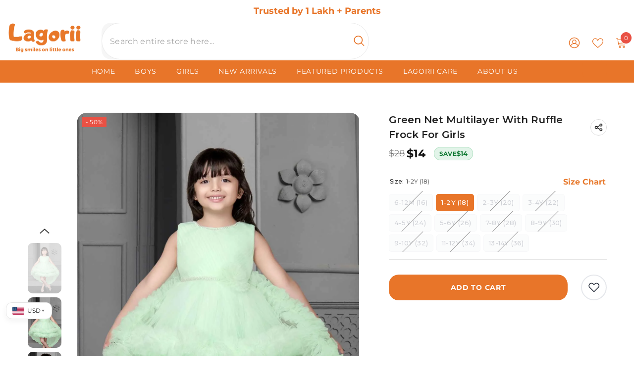

--- FILE ---
content_type: text/html; charset=utf-8
request_url: https://lagorii.com/products/green-net-multilayer-with-ruffle-frock-for-girls
body_size: 143507
content:
<!doctype html><html
  class="no-js"
  lang="en"
  
>
  <head>
    <meta charset="utf-8">
    <meta http-equiv="X-UA-Compatible" content="IE=edge">
    <meta name="viewport" content="width=device-width,initial-scale=1">
    <meta name="theme-color" content="">
    <link rel="canonical" href="https://lagorii.com/products/green-net-multilayer-with-ruffle-frock-for-girls" canonical-shop-url="https://lagorii.com/"><link rel="shortcut icon" href="//lagorii.com/cdn/shop/files/Lagori_Logo_601b6e6f-3240-45fd-9c16-ec66d39573c6.png?v=1742300408&width=32" type="image/png"><link rel="preconnect" href="https://cdn.shopify.com" crossorigin>
    <title>
      Green Net Multilayer With Ruffle Frock For Girls
 &ndash; Lagorii Kids</title><meta name="description" content="This frock features a stunning pista green net multilayer design with ruffle details, perfect for any special occasion. Let her shine and twirl in style! Specifications: Fabric- Net Work-Flower Embellishment Ready to ship">

<meta property="og:site_name" content="Lagorii Kids">
<meta property="og:url" content="https://lagorii.com/products/green-net-multilayer-with-ruffle-frock-for-girls">
<meta property="og:title" content="Green Net Multilayer With Ruffle Frock For Girls">
<meta property="og:type" content="product">
<meta property="og:description" content="This frock features a stunning pista green net multilayer design with ruffle details, perfect for any special occasion. Let her shine and twirl in style! Specifications: Fabric- Net Work-Flower Embellishment Ready to ship"><meta property="og:image" content="http://lagorii.com/cdn/shop/files/3056AG.jpg?v=1718464088">
  <meta property="og:image:secure_url" content="https://lagorii.com/cdn/shop/files/3056AG.jpg?v=1718464088">
  <meta property="og:image:width" content="1167">
  <meta property="og:image:height" content="1750"><meta property="og:price:amount" content="1,298.00">
  <meta property="og:price:currency" content="INR"><meta name="twitter:card" content="summary_large_image">
<meta name="twitter:title" content="Green Net Multilayer With Ruffle Frock For Girls">
<meta name="twitter:description" content="This frock features a stunning pista green net multilayer design with ruffle details, perfect for any special occasion. Let her shine and twirl in style! Specifications: Fabric- Net Work-Flower Embellishment Ready to ship">

    <script>window.performance && window.performance.mark && window.performance.mark('shopify.content_for_header.start');</script><meta name="google-site-verification" content="pRrK0odi2wKT3i3KZzlC-jWiL1zu6CAThakZImDih-E">
<meta id="shopify-digital-wallet" name="shopify-digital-wallet" content="/57286852744/digital_wallets/dialog">
<meta id="in-context-paypal-metadata" data-shop-id="57286852744" data-venmo-supported="false" data-environment="production" data-locale="en_US" data-paypal-v4="true" data-currency="INR">
<link rel="alternate" hreflang="x-default" href="https://lagorii.com/products/green-net-multilayer-with-ruffle-frock-for-girls">
<link rel="alternate" hreflang="en" href="https://lagorii.com/products/green-net-multilayer-with-ruffle-frock-for-girls">
<link rel="alternate" hreflang="ar" href="https://lagorii.com/ar/products/green-net-multilayer-with-ruffle-frock-for-girls">
<link rel="alternate" type="application/json+oembed" href="https://lagorii.com/products/green-net-multilayer-with-ruffle-frock-for-girls.oembed">
<script async="async" src="/checkouts/internal/preloads.js?locale=en-IN"></script>
<script id="shopify-features" type="application/json">{"accessToken":"36aa6363c7ffdf2f1f12b62f22954397","betas":["rich-media-storefront-analytics"],"domain":"lagorii.com","predictiveSearch":true,"shopId":57286852744,"locale":"en"}</script>
<script>var Shopify = Shopify || {};
Shopify.shop = "lagorii-kids.myshopify.com";
Shopify.locale = "en";
Shopify.currency = {"active":"INR","rate":"1.0"};
Shopify.country = "IN";
Shopify.theme = {"name":"Copy of Halotheme - Live","id":146202329224,"schema_name":"Ella","schema_version":"6.6.2","theme_store_id":null,"role":"main"};
Shopify.theme.handle = "null";
Shopify.theme.style = {"id":null,"handle":null};
Shopify.cdnHost = "lagorii.com/cdn";
Shopify.routes = Shopify.routes || {};
Shopify.routes.root = "/";</script>
<script type="module">!function(o){(o.Shopify=o.Shopify||{}).modules=!0}(window);</script>
<script>!function(o){function n(){var o=[];function n(){o.push(Array.prototype.slice.apply(arguments))}return n.q=o,n}var t=o.Shopify=o.Shopify||{};t.loadFeatures=n(),t.autoloadFeatures=n()}(window);</script>
<script id="shop-js-analytics" type="application/json">{"pageType":"product"}</script>
<script defer="defer" async type="module" src="//lagorii.com/cdn/shopifycloud/shop-js/modules/v2/client.init-shop-cart-sync_BT-GjEfc.en.esm.js"></script>
<script defer="defer" async type="module" src="//lagorii.com/cdn/shopifycloud/shop-js/modules/v2/chunk.common_D58fp_Oc.esm.js"></script>
<script defer="defer" async type="module" src="//lagorii.com/cdn/shopifycloud/shop-js/modules/v2/chunk.modal_xMitdFEc.esm.js"></script>
<script type="module">
  await import("//lagorii.com/cdn/shopifycloud/shop-js/modules/v2/client.init-shop-cart-sync_BT-GjEfc.en.esm.js");
await import("//lagorii.com/cdn/shopifycloud/shop-js/modules/v2/chunk.common_D58fp_Oc.esm.js");
await import("//lagorii.com/cdn/shopifycloud/shop-js/modules/v2/chunk.modal_xMitdFEc.esm.js");

  window.Shopify.SignInWithShop?.initShopCartSync?.({"fedCMEnabled":true,"windoidEnabled":true});

</script>
<script>(function() {
  var isLoaded = false;
  function asyncLoad() {
    if (isLoaded) return;
    isLoaded = true;
    var urls = ["https:\/\/app.kiwisizing.com\/web\/js\/dist\/kiwiSizing\/plugin\/SizingPlugin.prod.js?v=330\u0026shop=lagorii-kids.myshopify.com","\/\/cdn.shopify.com\/proxy\/7889773928a30d103f91c398f0287b39ecc16f2e7988eb72f89c61370f16f691\/cdn.rentechdigital.com\/swipecart\/mobile.app.script.min.js?shop=lagorii-kids.myshopify.com\u0026sp-cache-control=cHVibGljLCBtYXgtYWdlPTkwMA","https:\/\/cdn.hextom.com\/js\/quickannouncementbar.js?shop=lagorii-kids.myshopify.com","\/\/cdn.shopify.com\/s\/files\/1\/0257\/0108\/9360\/t\/85\/assets\/usf-license.js?shop=lagorii-kids.myshopify.com"];
    for (var i = 0; i < urls.length; i++) {
      var s = document.createElement('script');
      s.type = 'text/javascript';
      s.async = true;
      s.src = urls[i];
      var x = document.getElementsByTagName('script')[0];
      x.parentNode.insertBefore(s, x);
    }
  };
  if(window.attachEvent) {
    window.attachEvent('onload', asyncLoad);
  } else {
    window.addEventListener('load', asyncLoad, false);
  }
})();</script>
<script id="__st">var __st={"a":57286852744,"offset":19800,"reqid":"33ae449e-27c0-46dd-b51f-ff9c41a61dca-1769148555","pageurl":"lagorii.com\/products\/green-net-multilayer-with-ruffle-frock-for-girls","u":"216f68a4d407","p":"product","rtyp":"product","rid":7717520375944};</script>
<script>window.ShopifyPaypalV4VisibilityTracking = true;</script>
<script id="captcha-bootstrap">!function(){'use strict';const t='contact',e='account',n='new_comment',o=[[t,t],['blogs',n],['comments',n],[t,'customer']],c=[[e,'customer_login'],[e,'guest_login'],[e,'recover_customer_password'],[e,'create_customer']],r=t=>t.map((([t,e])=>`form[action*='/${t}']:not([data-nocaptcha='true']) input[name='form_type'][value='${e}']`)).join(','),a=t=>()=>t?[...document.querySelectorAll(t)].map((t=>t.form)):[];function s(){const t=[...o],e=r(t);return a(e)}const i='password',u='form_key',d=['recaptcha-v3-token','g-recaptcha-response','h-captcha-response',i],f=()=>{try{return window.sessionStorage}catch{return}},m='__shopify_v',_=t=>t.elements[u];function p(t,e,n=!1){try{const o=window.sessionStorage,c=JSON.parse(o.getItem(e)),{data:r}=function(t){const{data:e,action:n}=t;return t[m]||n?{data:e,action:n}:{data:t,action:n}}(c);for(const[e,n]of Object.entries(r))t.elements[e]&&(t.elements[e].value=n);n&&o.removeItem(e)}catch(o){console.error('form repopulation failed',{error:o})}}const l='form_type',E='cptcha';function T(t){t.dataset[E]=!0}const w=window,h=w.document,L='Shopify',v='ce_forms',y='captcha';let A=!1;((t,e)=>{const n=(g='f06e6c50-85a8-45c8-87d0-21a2b65856fe',I='https://cdn.shopify.com/shopifycloud/storefront-forms-hcaptcha/ce_storefront_forms_captcha_hcaptcha.v1.5.2.iife.js',D={infoText:'Protected by hCaptcha',privacyText:'Privacy',termsText:'Terms'},(t,e,n)=>{const o=w[L][v],c=o.bindForm;if(c)return c(t,g,e,D).then(n);var r;o.q.push([[t,g,e,D],n]),r=I,A||(h.body.append(Object.assign(h.createElement('script'),{id:'captcha-provider',async:!0,src:r})),A=!0)});var g,I,D;w[L]=w[L]||{},w[L][v]=w[L][v]||{},w[L][v].q=[],w[L][y]=w[L][y]||{},w[L][y].protect=function(t,e){n(t,void 0,e),T(t)},Object.freeze(w[L][y]),function(t,e,n,w,h,L){const[v,y,A,g]=function(t,e,n){const i=e?o:[],u=t?c:[],d=[...i,...u],f=r(d),m=r(i),_=r(d.filter((([t,e])=>n.includes(e))));return[a(f),a(m),a(_),s()]}(w,h,L),I=t=>{const e=t.target;return e instanceof HTMLFormElement?e:e&&e.form},D=t=>v().includes(t);t.addEventListener('submit',(t=>{const e=I(t);if(!e)return;const n=D(e)&&!e.dataset.hcaptchaBound&&!e.dataset.recaptchaBound,o=_(e),c=g().includes(e)&&(!o||!o.value);(n||c)&&t.preventDefault(),c&&!n&&(function(t){try{if(!f())return;!function(t){const e=f();if(!e)return;const n=_(t);if(!n)return;const o=n.value;o&&e.removeItem(o)}(t);const e=Array.from(Array(32),(()=>Math.random().toString(36)[2])).join('');!function(t,e){_(t)||t.append(Object.assign(document.createElement('input'),{type:'hidden',name:u})),t.elements[u].value=e}(t,e),function(t,e){const n=f();if(!n)return;const o=[...t.querySelectorAll(`input[type='${i}']`)].map((({name:t})=>t)),c=[...d,...o],r={};for(const[a,s]of new FormData(t).entries())c.includes(a)||(r[a]=s);n.setItem(e,JSON.stringify({[m]:1,action:t.action,data:r}))}(t,e)}catch(e){console.error('failed to persist form',e)}}(e),e.submit())}));const S=(t,e)=>{t&&!t.dataset[E]&&(n(t,e.some((e=>e===t))),T(t))};for(const o of['focusin','change'])t.addEventListener(o,(t=>{const e=I(t);D(e)&&S(e,y())}));const B=e.get('form_key'),M=e.get(l),P=B&&M;t.addEventListener('DOMContentLoaded',(()=>{const t=y();if(P)for(const e of t)e.elements[l].value===M&&p(e,B);[...new Set([...A(),...v().filter((t=>'true'===t.dataset.shopifyCaptcha))])].forEach((e=>S(e,t)))}))}(h,new URLSearchParams(w.location.search),n,t,e,['guest_login'])})(!1,!0)}();</script>
<script integrity="sha256-4kQ18oKyAcykRKYeNunJcIwy7WH5gtpwJnB7kiuLZ1E=" data-source-attribution="shopify.loadfeatures" defer="defer" src="//lagorii.com/cdn/shopifycloud/storefront/assets/storefront/load_feature-a0a9edcb.js" crossorigin="anonymous"></script>
<script data-source-attribution="shopify.dynamic_checkout.dynamic.init">var Shopify=Shopify||{};Shopify.PaymentButton=Shopify.PaymentButton||{isStorefrontPortableWallets:!0,init:function(){window.Shopify.PaymentButton.init=function(){};var t=document.createElement("script");t.src="https://lagorii.com/cdn/shopifycloud/portable-wallets/latest/portable-wallets.en.js",t.type="module",document.head.appendChild(t)}};
</script>
<script data-source-attribution="shopify.dynamic_checkout.buyer_consent">
  function portableWalletsHideBuyerConsent(e){var t=document.getElementById("shopify-buyer-consent"),n=document.getElementById("shopify-subscription-policy-button");t&&n&&(t.classList.add("hidden"),t.setAttribute("aria-hidden","true"),n.removeEventListener("click",e))}function portableWalletsShowBuyerConsent(e){var t=document.getElementById("shopify-buyer-consent"),n=document.getElementById("shopify-subscription-policy-button");t&&n&&(t.classList.remove("hidden"),t.removeAttribute("aria-hidden"),n.addEventListener("click",e))}window.Shopify?.PaymentButton&&(window.Shopify.PaymentButton.hideBuyerConsent=portableWalletsHideBuyerConsent,window.Shopify.PaymentButton.showBuyerConsent=portableWalletsShowBuyerConsent);
</script>
<script>
  function portableWalletsCleanup(e){e&&e.src&&console.error("Failed to load portable wallets script "+e.src);var t=document.querySelectorAll("shopify-accelerated-checkout .shopify-payment-button__skeleton, shopify-accelerated-checkout-cart .wallet-cart-button__skeleton"),e=document.getElementById("shopify-buyer-consent");for(let e=0;e<t.length;e++)t[e].remove();e&&e.remove()}function portableWalletsNotLoadedAsModule(e){e instanceof ErrorEvent&&"string"==typeof e.message&&e.message.includes("import.meta")&&"string"==typeof e.filename&&e.filename.includes("portable-wallets")&&(window.removeEventListener("error",portableWalletsNotLoadedAsModule),window.Shopify.PaymentButton.failedToLoad=e,"loading"===document.readyState?document.addEventListener("DOMContentLoaded",window.Shopify.PaymentButton.init):window.Shopify.PaymentButton.init())}window.addEventListener("error",portableWalletsNotLoadedAsModule);
</script>

<script type="module" src="https://lagorii.com/cdn/shopifycloud/portable-wallets/latest/portable-wallets.en.js" onError="portableWalletsCleanup(this)" crossorigin="anonymous"></script>
<script nomodule>
  document.addEventListener("DOMContentLoaded", portableWalletsCleanup);
</script>

<script id='scb4127' type='text/javascript' async='' src='https://lagorii.com/cdn/shopifycloud/privacy-banner/storefront-banner.js'></script><link id="shopify-accelerated-checkout-styles" rel="stylesheet" media="screen" href="https://lagorii.com/cdn/shopifycloud/portable-wallets/latest/accelerated-checkout-backwards-compat.css" crossorigin="anonymous">
<style id="shopify-accelerated-checkout-cart">
        #shopify-buyer-consent {
  margin-top: 1em;
  display: inline-block;
  width: 100%;
}

#shopify-buyer-consent.hidden {
  display: none;
}

#shopify-subscription-policy-button {
  background: none;
  border: none;
  padding: 0;
  text-decoration: underline;
  font-size: inherit;
  cursor: pointer;
}

#shopify-subscription-policy-button::before {
  box-shadow: none;
}

      </style>
<script id="sections-script" data-sections="header-navigation-plain,header-mobile" defer="defer" src="//lagorii.com/cdn/shop/t/135/compiled_assets/scripts.js?v=41329"></script>
<script>window.performance && window.performance.mark && window.performance.mark('shopify.content_for_header.end');</script>
    <script>window._usfTheme={
    id:142134149256,
    name:"Ella",
    version:"6.6.2",
    vendor:"Halothemes",
    applied:1,
    assetUrl:"//lagorii.com/cdn/shop/t/135/assets/usf-boot.js?v=112906028733984934251768289038"
};
window._usfCustomerTags = null;
window._usfCollectionId = null;
window._usfCollectionDefaultSort = null;
window._usfLocale = "en";
window._usfRootUrl = "\/";
window.usf = {
  settings: {"online":1,"version":"1.0.2.4112","shop":"lagorii-kids.myshopify.com","siteId":"60296d9a-24a8-4b52-8382-2be664ff82ca","resUrl":"//cdn.shopify.com/s/files/1/0257/0108/9360/t/85/assets/","analyticsApiUrl":"https://svc-3-analytics-usf.hotyon.com/set","searchSvcUrl":"https://svc-3-usf.hotyon.com/","enabledPlugins":["sticky-filters-usf"],"showGotoTop":1,"mobileBreakpoint":767,"decimals":2,"useTrailingZeros":1,"decimalDisplay":".","thousandSeparator":",","currency":"INR","priceLongFormat":"<span class=money>₹{0}</span>","priceFormat":"<span class=money>₹{0}</span>","plugins":{"sticky-filters-usf":{"stickyFilterOnDesktop":false,"stickyFilterOnMobile":true}},"revision":86784966,"filters":{"desktopLikeMobile":1,"filtersHorzStyle":"default","filtersHorzPosition":"left","filtersMobileStyle":"default"},"instantSearch":{"online":1,"searchBoxSelector":"input[name=q]","numOfSuggestions":6,"numOfProductMatches":6,"showCollections":1,"numOfCollections":4,"numOfPages":4,"layout":"two-columns","productDisplayType":"grid","productColumnPosition":"left","productsPerRow":4,"showManualSuggestion":1,"manualSuggestions":[],"showPopularProducts":1,"numOfPopularProducts":8,"showRecentSearches":1,"numOfRecentSearches":5},"search":{"online":1,"sortFields":["-date","bestselling","title","date","price","-price","r"],"searchResultsUrl":"/pages/search-results-3","more":"infinite","itemsPerPage":28,"imageSizeType":"dynamic","imageSize":"600,350","showSearchInputOnSearchPage":1,"showAltImage":1,"showSale":1,"showSoldOut":1,"canChangeUrl":1},"collections":{"online":1,"collectionsPageUrl":"/pages/collections"},"filterNavigation":{"showFilterArea":1,"showSingle":1,"showProductCount":1},"translation_en":{"search":"Search","latestSearches":"Latest searches","popularSearches":"Popular searches","viewAllResultsFor":"view all results for <span class=\"usf-highlight\">{0}</span>","viewAllResults":"view all results","noMatchesFoundFor":"No matches found for \"<b>{0}</b>\". Please try again with a different term.","productSearchResultWithTermSummary":"<b>{0}</b> results for '<b>{1}</b>'","productSearchResultSummary":"<b>{0}</b> products","productSearchNoResults":"<h2>No matching for '<b>{0}</b>'.</h2><p>But don't give up – check the filters, spelling or try less specific search terms.</p>","productSearchNoResultsEmptyTerm":"<h2>No results found.</h2><p>But don't give up – check the filters or try less specific terms.</p>","clearAll":"Clear all","clear":"Clear","clearAllFilters":"Clear all filters","clearFiltersBy":"Clear filters by {0}","filterBy":"Filter by {0}","sort":"Sort","sortBy_r":"Relevance","sortBy_title":"Title: A-Z","sortBy_-title":"Title: Z-A","sortBy_date":"Date: Old to New","sortBy_-date":"Date: New to Old","sortBy_price":"Price: Low to High","sortBy_-price":"Price: High to Low","sortBy_percentSale":"Percent sales: Low to High","sortBy_-percentSale":"Percent sales: High to Low","sortBy_-discount":"Discount: High to Low","sortBy_bestselling":"Best selling","sortBy_-available":"Inventory: High to Low","sortBy_producttype":"Product Type: A-Z","sortBy_-producttype":"Product Type: Z-A","sortBy_random":"Random","filters":"Filters","filterOptions":"Filter options","clearFilterOptions":"Clear all filter options","youHaveViewed":"You've viewed {0} of {1} products","loadMore":"Load more","loadPrev":"Load previous","productMatches":"Product matches","trending":"Trending","didYouMean":"Sorry, nothing found for '<b>{0}</b>'.<br>Did you mean '<b>{1}</b>'?","searchSuggestions":"Search suggestions","popularSearch":"Popular search","quantity":"Quantity","selectedVariantNotAvailable":"The selected variant is not available.","addToCart":"Add to cart","seeFullDetails":"See full details","chooseOptions":"Choose options","quickView":"Quick view","sale":"Sale","save":"Save","soldOut":"Sold out","viewItems":"View items","more":"More","all":"All","prevPage":"Previous page","gotoPage":"Go to page {0}","nextPage":"Next page","from":"From","collections":"Collections","pages":"Pages","sortBy_option:Size":"Size: A-Z","sortBy_-option:Size":"Size: Z-A","sortBy_metafield:custom.colour":"custom.colour: A-Z","sortBy_-metafield:custom.colour":"custom.colour: Z-A","sortBy_metafield:custom.youtube_video_id":"custom.youtube_video_id: A-Z","sortBy_-metafield:custom.youtube_video_id":"custom.youtube_video_id: Z-A","sortBy_metafield:custom.work":"custom.work: A-Z","sortBy_-metafield:custom.work":"custom.work: Z-A","sortBy_metafield:custom._occasion":"custom._occasion: A-Z","sortBy_-metafield:custom._occasion":"custom._occasion: Z-A","sortBy_metafield:custom.outfit_size":"custom.outfit_size: A-Z","sortBy_-metafield:custom.outfit_size":"custom.outfit_size: Z-A","sortBy_metafield:MyNamespace.MyKey1":"MyNamespace.MyKey1: A-Z","sortBy_-metafield:MyNamespace.MyKey1":"MyNamespace.MyKey1: Z-A"}}
}
window._usfB2BEnabled = null;
window._usfCurrentLocationId = null;
</script>
<script src="//lagorii.com/cdn/shop/t/135/assets/usf-boot.js?v=112906028733984934251768289038" async></script>
    <link href="//lagorii.com/cdn/shop/t/135/assets/lag-share.css?v=85769447691820226701768641139" rel="stylesheet" type="text/css" media="all" />
    <style>
        
        
        

        @font-face { font-display: swap;
  font-family: Montserrat;
  font-weight: 400;
  font-style: normal;
  src: url("//lagorii.com/cdn/fonts/montserrat/montserrat_n4.81949fa0ac9fd2021e16436151e8eaa539321637.woff2") format("woff2"),
       url("//lagorii.com/cdn/fonts/montserrat/montserrat_n4.a6c632ca7b62da89c3594789ba828388aac693fe.woff") format("woff");
}

        @font-face { font-display: swap;
  font-family: Montserrat;
  font-weight: 500;
  font-style: normal;
  src: url("//lagorii.com/cdn/fonts/montserrat/montserrat_n5.07ef3781d9c78c8b93c98419da7ad4fbeebb6635.woff2") format("woff2"),
       url("//lagorii.com/cdn/fonts/montserrat/montserrat_n5.adf9b4bd8b0e4f55a0b203cdd84512667e0d5e4d.woff") format("woff");
}

        @font-face { font-display: swap;
  font-family: Montserrat;
  font-weight: 600;
  font-style: normal;
  src: url("//lagorii.com/cdn/fonts/montserrat/montserrat_n6.1326b3e84230700ef15b3a29fb520639977513e0.woff2") format("woff2"),
       url("//lagorii.com/cdn/fonts/montserrat/montserrat_n6.652f051080eb14192330daceed8cd53dfdc5ead9.woff") format("woff");
}

        @font-face { font-display: swap;
  font-family: Montserrat;
  font-weight: 700;
  font-style: normal;
  src: url("//lagorii.com/cdn/fonts/montserrat/montserrat_n7.3c434e22befd5c18a6b4afadb1e3d77c128c7939.woff2") format("woff2"),
       url("//lagorii.com/cdn/fonts/montserrat/montserrat_n7.5d9fa6e2cae713c8fb539a9876489d86207fe957.woff") format("woff");
}


        :root {
        --font-family-1: Montserrat,sans-serif;
        --font-family-2: Montserrat,sans-serif;

        /* Settings Body */--font-body-family: Montserrat,sans-serif;--font-body-size: 12px;--font-body-weight: 400;--body-line-height: 25px;--body-letter-spacing: .02em;

        /* Settings Heading */--font-heading-family: Montserrat,sans-serif;--font-heading-size: 12px;--font-heading-weight: 800;--font-heading-style: normal;--heading-line-height: 24px;--heading-letter-spacing: .05em;--heading-text-transform: uppercase;--heading-border-height: 2px;

        /* Menu Lv1 */--font-menu-lv1-family: Montserrat,sans-serif;--font-menu-lv1-size: 13px;--font-menu-lv1-weight: 700;--menu-lv1-line-height: 22px;--menu-lv1-letter-spacing: .05em;--menu-lv1-text-transform: uppercase;

        /* Menu Lv2 */--font-menu-lv2-family: Montserrat,sans-serif;--font-menu-lv2-size: 12px;--font-menu-lv2-weight: 600;--menu-lv2-line-height: 22px;--menu-lv2-letter-spacing: .02em;--menu-lv2-text-transform: capitalize;

        /* Menu Lv3 */--font-menu-lv3-family: Montserrat,sans-serif;--font-menu-lv3-size: 12px;--font-menu-lv3-weight: 600;--menu-lv3-line-height: 22px;--menu-lv3-letter-spacing: .02em;--menu-lv3-text-transform: capitalize;

        /* Mega Menu Lv2 */--font-mega-menu-lv2-family: Montserrat,sans-serif;--font-mega-menu-lv2-size: 14px;--font-mega-menu-lv2-weight: 600;--font-mega-menu-lv2-style: normal;--mega-menu-lv2-line-height: 18px;--mega-menu-lv2-letter-spacing: .02em;--mega-menu-lv2-text-transform: uppercase;

        /* Mega Menu Lv3 */--font-mega-menu-lv3-family: Montserrat,sans-serif;--font-mega-menu-lv3-size: 14px;--font-mega-menu-lv3-weight: 400;--mega-menu-lv3-line-height: 18px;--mega-menu-lv3-letter-spacing: .02em;--mega-menu-lv3-text-transform: capitalize;

        /* Product Card Title */--product-title-font: Montserrat,sans-serif;--product-title-font-size : 13px;--product-title-font-weight : 500;--product-title-line-height: 21px;--product-title-letter-spacing: .02em;--product-title-line-text : 2;--product-title-text-transform : capitalize;--product-title-margin-bottom: 0px;

        /* Product Card Vendor */--product-vendor-font: Montserrat,sans-serif;--product-vendor-font-size : 12px;--product-vendor-font-weight : 400;--product-vendor-font-style : normal;--product-vendor-line-height: 22px;--product-vendor-letter-spacing: .02em;--product-vendor-text-transform : capitalize;--product-vendor-margin-bottom: 0px;--product-vendor-margin-top: 0px;

        /* Product Card Price */--product-price-font: Montserrat,sans-serif;--product-price-font-size : 13px;--product-price-font-weight : 800;--product-price-line-height: 22px;--product-price-letter-spacing: .02em;--product-price-margin-top: 2px;--product-price-margin-bottom: 0px;

        /* Product Card Badge */--badge-font: Montserrat,sans-serif;--badge-font-size : 12px;--badge-font-weight : 400;--badge-text-transform : capitalize;--badge-letter-spacing: .02em;--badge-line-height: 20px;--badge-border-radius: 0px;--badge-padding-top: 0px;--badge-padding-bottom: 0px;--badge-padding-left-right: 8px;--badge-postion-top: 0px;--badge-postion-left-right: 0px;

        /* Product Quickview */
        --product-quickview-font-size : 12px; --product-quickview-line-height: 23px; --product-quickview-border-radius: 1px; --product-quickview-padding-top: 0px; --product-quickview-padding-bottom: 0px; --product-quickview-padding-left-right: 7px; --product-quickview-sold-out-product: #e95144;--product-quickview-box-shadow: none;/* Blog Card Tile */--blog-title-font: Montserrat,sans-serif;--blog-title-font-size : 20px; --blog-title-font-weight : 700; --blog-title-line-height: 29px; --blog-title-letter-spacing: .09em; --blog-title-text-transform : uppercase;

        /* Blog Card Info (Date, Author) */--blog-info-font: Montserrat,sans-serif;--blog-info-font-size : 14px; --blog-info-font-weight : 400; --blog-info-line-height: 20px; --blog-info-letter-spacing: .02em; --blog-info-text-transform : uppercase;

        /* Button 1 */--btn-1-font-family: Montserrat,sans-serif;--btn-1-font-size: 14px; --btn-1-font-weight: 700; --btn-1-text-transform: uppercase; --btn-1-line-height: 22px; --btn-1-letter-spacing: .05em; --btn-1-text-align: center; --btn-1-border-radius: 0px; --btn-1-border-width: 1px; --btn-1-border-style: solid; --btn-1-padding-top: 10px; --btn-1-padding-bottom: 10px; --btn-1-horizontal-length: 0px; --btn-1-vertical-length: 0px; --btn-1-blur-radius: 0px; --btn-1-spread: 0px;
        --btn-1-all-bg-opacity-hover: rgba(0, 0, 0, 0.5);--btn-1-inset: ;/* Button 2 */--btn-2-font-family: Montserrat,sans-serif;--btn-2-font-size: 18px; --btn-2-font-weight: 700; --btn-2-text-transform: uppercase; --btn-2-line-height: 21px; --btn-2-letter-spacing: .05em; --btn-2-text-align: right; --btn-2-border-radius: 6px; --btn-2-border-width: 1px; --btn-2-border-style: solid; --btn-2-padding-top: 20px; --btn-2-padding-bottom: 20px; --btn-2-horizontal-length: 4px; --btn-2-vertical-length: 4px; --btn-2-blur-radius: 7px; --btn-2-spread: 0px;
        --btn-2-all-bg-opacity: rgba(25, 145, 226, 0.5);--btn-2-all-bg-opacity-hover: rgba(0, 0, 0, 0.5);--btn-2-inset: ;/* Button 3 */--btn-3-font-family: Montserrat,sans-serif;--btn-3-font-size: 14px; --btn-3-font-weight: 700; --btn-3-text-transform: uppercase; --btn-3-line-height: 22px; --btn-3-letter-spacing: .05em; --btn-3-text-align: center; --btn-3-border-radius: 0px; --btn-3-border-width: 1px; --btn-3-border-style: solid; --btn-3-padding-top: 10px; --btn-3-padding-bottom: 10px; --btn-3-horizontal-length: 0px; --btn-3-vertical-length: 0px; --btn-3-blur-radius: 0px; --btn-3-spread: 0px;
        --btn-3-all-bg-opacity: rgba(0, 0, 0, 0.1);--btn-3-all-bg-opacity-hover: rgba(0, 0, 0, 0.1);--btn-3-inset: ;/* Footer Heading */--footer-heading-font-family: Montserrat,sans-serif;--footer-heading-font-size : 15px; --footer-heading-font-weight : 600; --footer-heading-line-height : 22px; --footer-heading-letter-spacing : .05em; --footer-heading-text-transform : uppercase;

        /* Footer Link */--footer-link-font-family: Montserrat,sans-serif;--footer-link-font-size : 12px; --footer-link-font-weight : ; --footer-link-line-height : 28px; --footer-link-letter-spacing : .02em; --footer-link-text-transform : capitalize;

        /* Page Title */--font-page-title-family: Montserrat,sans-serif;--font-page-title-size: 20px; --font-page-title-weight: 700; --font-page-title-style: normal; --page-title-line-height: 20px; --page-title-letter-spacing: .05em; --page-title-text-transform: uppercase;

        /* Font Product Tab Title */
        --font-tab-type-1: Montserrat,sans-serif; --font-tab-type-2: Montserrat,sans-serif;

        /* Text Size */
        --text-size-font-size : 10px; --text-size-font-weight : 400; --text-size-line-height : 22px; --text-size-letter-spacing : 0; --text-size-text-transform : uppercase; --text-size-color : #787878;

        /* Font Weight */
        --font-weight-normal: 400; --font-weight-medium: 500; --font-weight-semibold: 600; --font-weight-bold: 700; --font-weight-bolder: 800; --font-weight-black: 900;

        /* Radio Button */
        --form-label-checkbox-before-bg: #fff; --form-label-checkbox-before-border: #cecece; --form-label-checkbox-before-bg-checked: #000;

        /* Conatiner */
        --body-custom-width-container: 1600px;

        /* Layout Boxed */
        --color-background-layout-boxed: #f8f8f8;/* Arrow */
        --position-horizontal-slick-arrow: 0;

        /* General Color*/
        --color-text: #232323; --color-text2: #969696; --color-global: #232323; --color-white: #FFFFFF; --color-grey: #868686; --color-black: #202020; --color-base-text-rgb: 35, 35, 35; --color-base-text2-rgb: 150, 150, 150; --color-background: #ffffff; --color-background-rgb: 255, 255, 255; --color-background-overylay: rgba(255, 255, 255, 0.9); --color-base-accent-text: ; --color-base-accent-1: ; --color-base-accent-2: ; --color-link: #232323; --color-link-hover: #232323; --color-error: #D93333; --color-error-bg: #FCEEEE; --color-success: #5A5A5A; --color-success-bg: #DFF0D8; --color-info: #202020; --color-info-bg: #FFF2DD; --color-link-underline: rgba(35, 35, 35, 0.5); --color-breadcrumb: #999999; --colors-breadcrumb-hover: #232323;--colors-breadcrumb-active: #999999; --border-global: #e6e6e6; --bg-global: #fafafa; --bg-planceholder: #fafafa; --color-warning: #fff; --bg-warning: #e87529; --color-background-10 : #e9e9e9; --color-background-20 : #d3d3d3; --color-background-30 : #bdbdbd; --color-background-50 : #919191; --color-background-global : #919191;

        /* Arrow Color */
        --arrow-color: #323232; --arrow-background-color: #fff; --arrow-border-color: #ccc;--arrow-color-hover: #323232;--arrow-background-color-hover: #f8f8f8;--arrow-border-color-hover: #f8f8f8;--arrow-width: 35px;--arrow-height: 35px;--arrow-size: px;--arrow-size-icon: 17px;--arrow-border-radius: 50%;--arrow-border-width: 1px;--arrow-width-half: -17px;

        /* Pagination Color */
        --pagination-item-color: #3c3c3c; --pagination-item-color-active: #3c3c3c; --pagination-item-bg-color: #fff;--pagination-item-bg-color-active: #fff;--pagination-item-border-color: #fff;--pagination-item-border-color-active: #ffffff;--pagination-arrow-color: #3c3c3c;--pagination-arrow-color-active: #3c3c3c;--pagination-arrow-bg-color: #fff;--pagination-arrow-bg-color-active: #fff;--pagination-arrow-border-color: #fff;--pagination-arrow-border-color-active: #fff;

        /* Dots Color */
        --dots-color: transparent;--dots-border-color: #323232;--dots-color-active: #323232;--dots-border-color-active: #323232;--dots-style2-background-opacity: #00000050;--dots-width: 12px;--dots-height: 12px;

        /* Button Color */
        --btn-1-color: #FFFFFF;--btn-1-bg: #e87529;--btn-1-border: #e87529;--btn-1-color-hover: #ffffff;--btn-1-bg-hover: #d5691e;--btn-1-border-hover: #d5691e;
        --btn-2-color: #ffffff;--btn-2-bg: rgba(0,0,0,0);--btn-2-border: rgba(0,0,0,0);--btn-2-color-hover: #FFFFFF;--btn-2-bg-hover: rgba(0,0,0,0);--btn-2-border-hover: rgba(0,0,0,0);
        --btn-3-color: #FFFFFF;--btn-3-bg: #e9514b;--btn-3-border: #e9514b;--btn-3-color-hover: #ffffff;--btn-3-bg-hover: #e9514b;--btn-3-border-hover: #e9514b;
        --anchor-transition: all ease .3s;--bg-white: #ffffff;--bg-black: #000000;--bg-grey: #808080;--icon: var(--color-text);--text-cart: #3c3c3c;--duration-short: 100ms;--duration-default: 350ms;--duration-long: 500ms;--form-input-bg: #ffffff;--form-input-border: #c7c7c7;--form-input-color: #232323;--form-input-placeholder: #868686;--form-label: #232323;

        --new-badge-color: #ffffff;--new-badge-bg: #e87529;--sale-badge-color: #ffffff;--sale-badge-bg: #e95144;--sold-out-badge-color: #ffffff;--sold-out-badge-bg: #e95144;--custom-badge-color: #ffffff;--custom-badge-bg: #ffbb49;--bundle-badge-color: #ffffff;--bundle-badge-bg: #232323;
        
        --product-title-color : #232323;--product-title-color-hover : #232323;--product-vendor-color : #969696;--product-price-color : #232323;--product-sale-price-color : #232323;--product-compare-price-color : #969696;--product-countdown-color : #c12e48;--product-countdown-bg-color : #ffffff;

        --product-swatch-border : #cbcbcb;--product-swatch-border-active : #232323;--product-swatch-width : 40px;--product-swatch-height : 40px;--product-swatch-border-radius : 0px;--product-swatch-color-width : 40px;--product-swatch-color-height : 40px;--product-swatch-color-border-radius : 20px;

        --product-wishlist-color : #232323;--product-wishlist-bg : #ffffff;--product-wishlist-border : transparent;--product-wishlist-color-added : #e87529;--product-wishlist-bg-added : #ffffff;--product-wishlist-border-added : #e87529;--product-compare-color : #000000;--product-compare-bg : #FFFFFF;--product-compare-color-added : #D12442; --product-compare-bg-added : #FFFFFF; --product-hot-stock-text-color : #d62828; --product-quick-view-color : #000000; --product-cart-image-fit : unset; --product-title-variant-font-size: 16px;--product-quick-view-bg : #FFFFFF;--product-quick-view-bg-above-button: rgba(255, 255, 255, 0.7);--product-quick-view-color-hover : #FFFFFF;--product-quick-view-bg-hover : #000000;--product-action-color : #232323;--product-action-bg : #ffffff;--product-action-border : #000000;--product-action-color-hover : #FFFFFF;--product-action-bg-hover : #232323;--product-action-border-hover : #232323;

        /* Multilevel Category Filter */
        --color-label-multiLevel-categories: #232323;--bg-label-multiLevel-categories: #fff;--color-button-multiLevel-categories: #fff;--bg-button-multiLevel-categories: #ff8b21;--border-button-multiLevel-categories: transparent;--hover-color-button-multiLevel-categories: #fff;--hover-bg-button-multiLevel-categories: #ff8b21;--cart-item-bg : #ffffff;--cart-item-border : #e8e8e8;--cart-item-border-width : 1px;--cart-item-border-style : solid;--w-product-swatch-custom: 30px;--h-product-swatch-custom: 30px;--w-product-swatch-custom-mb: 20px;--h-product-swatch-custom-mb: 20px;--font-size-product-swatch-more: 12px;--swatch-border : #e8e8e8;--swatch-border-active : #e87529;

        --variant-size: #232323;--variant-size-border: #e7e7e7;--variant-size-bg: #ffffff;--variant-size-hover: #FFFFFF;--variant-size-border-hover: #232323;--variant-size-bg-hover: #232323;--variant-bg : #ffffff; --variant-color : #232323; --variant-bg-active : #fff3ec; --variant-color-active : #232323;

        --fontsize-text-social: 12px;
        --page-content-distance: 64px;--sidebar-content-distance: 40px;--button-transition-ease: cubic-bezier(.25,.46,.45,.94);

        /* Loading Spinner Color */
        --spinner-top-color: #e87529; --spinner-right-color: #ffffff; --spinner-bottom-color: #0d79c2; --spinner-left-color: #ffffff;

        /* Product Card Marquee */
        --product-marquee-background-color: ;--product-marquee-text-color: #FFFFFF;--product-marquee-text-size: 14px;--product-marquee-text-mobile-size: 14px;--product-marquee-text-weight: 400;--product-marquee-text-transform: none;--product-marquee-text-style: italic;--product-marquee-speed: ; --product-marquee-line-height: calc(var(--product-marquee-text-mobile-size) * 1.5);
    }
</style>
    <link href="//lagorii.com/cdn/shop/t/135/assets/base.css?v=70759492663271823131768288923" rel="stylesheet" type="text/css" media="all" />
<link href="//lagorii.com/cdn/shop/t/135/assets/custom.css?v=151565084961170434681768288991" rel="stylesheet" type="text/css" media="all" />
<link href="//lagorii.com/cdn/shop/t/135/assets/animated.css?v=91884483947907798981768288921" rel="stylesheet" type="text/css" media="all" />
<link href="//lagorii.com/cdn/shop/t/135/assets/component-card.css?v=118585521889467791381768288937" rel="stylesheet" type="text/css" media="all" />
<link href="//lagorii.com/cdn/shop/t/135/assets/component-loading-overlay.css?v=23413779889692260311768288959" rel="stylesheet" type="text/css" media="all" />
<link href="//lagorii.com/cdn/shop/t/135/assets/component-loading-banner.css?v=54989585009056051491768288958" rel="stylesheet" type="text/css" media="all" />
<link href="//lagorii.com/cdn/shop/t/135/assets/component-quick-cart.css?v=63370866881490003141768288974" rel="stylesheet" type="text/css" media="all" />
<link rel="stylesheet" href="//lagorii.com/cdn/shop/t/135/assets/vendor.css?v=164616260963476715651768289042" fetchpriority="low" media="print" onload="this.media='all'">
<noscript><link href="//lagorii.com/cdn/shop/t/135/assets/vendor.css?v=164616260963476715651768289042" rel="stylesheet" type="text/css" media="all" /></noscript>


	<link href="//lagorii.com/cdn/shop/t/135/assets/component-card-02.css?v=149569541520816267171768288934" rel="stylesheet" type="text/css" media="all" />


<link href="//lagorii.com/cdn/shop/t/135/assets/component-predictive-search.css?v=110628222596022886011768288966" rel="stylesheet" type="text/css" media="all" />
<link rel="stylesheet" href="//lagorii.com/cdn/shop/t/135/assets/component-newsletter.css?v=111617043413587308161768288964" media="print" onload="this.media='all'">
<link rel="stylesheet" href="//lagorii.com/cdn/shop/t/135/assets/component-slider.css?v=37888473738646685221768288981" media="print" onload="this.media='all'">
<link rel="stylesheet" href="//lagorii.com/cdn/shop/t/135/assets/component-list-social.css?v=102044711114163579551768288958" media="print" onload="this.media='all'"><noscript><link href="//lagorii.com/cdn/shop/t/135/assets/component-newsletter.css?v=111617043413587308161768288964" rel="stylesheet" type="text/css" media="all" /></noscript>
<noscript><link href="//lagorii.com/cdn/shop/t/135/assets/component-slider.css?v=37888473738646685221768288981" rel="stylesheet" type="text/css" media="all" /></noscript>
<noscript><link href="//lagorii.com/cdn/shop/t/135/assets/component-list-social.css?v=102044711114163579551768288958" rel="stylesheet" type="text/css" media="all" /></noscript>

<style type="text/css">
	.nav-title-mobile {display: none;}.list-menu--disclosure{display: none;position: absolute;min-width: 100%;width: 22rem;background-color: var(--bg-white);box-shadow: 0 1px 4px 0 rgb(0 0 0 / 15%);padding: 5px 0 5px 20px;opacity: 0;visibility: visible;pointer-events: none;transition: opacity var(--duration-default) ease, transform var(--duration-default) ease;}.list-menu--disclosure-2{margin-left: calc(100% - 15px);z-index: 2;top: -5px;}.list-menu--disclosure:focus {outline: none;}.list-menu--disclosure.localization-selector {max-height: 18rem;overflow: auto;width: 10rem;padding: 0.5rem;}.js menu-drawer > details > summary::before, .js menu-drawer > details[open]:not(.menu-opening) > summary::before {content: '';position: absolute;cursor: default;width: 100%;height: calc(100vh - 100%);height: calc(var(--viewport-height, 100vh) - (var(--header-bottom-position, 100%)));top: 100%;left: 0;background: var(--color-foreground-50);opacity: 0;visibility: hidden;z-index: 2;transition: opacity var(--duration-default) ease,visibility var(--duration-default) ease;}menu-drawer > details[open] > summary::before {visibility: visible;opacity: 1;}.menu-drawer {position: absolute;transform: translateX(-100%);visibility: hidden;z-index: 3;left: 0;top: 100%;width: 100%;max-width: calc(100vw - 4rem);padding: 0;border: 0.1rem solid var(--color-background-10);border-left: 0;border-bottom: 0;background-color: var(--bg-white);overflow-x: hidden;}.js .menu-drawer {height: calc(100vh - 100%);height: calc(var(--viewport-height, 100vh) - (var(--header-bottom-position, 100%)));}.js details[open] > .menu-drawer, .js details[open] > .menu-drawer__submenu {transition: transform var(--duration-default) ease, visibility var(--duration-default) ease;}.no-js details[open] > .menu-drawer, .js details[open].menu-opening > .menu-drawer, details[open].menu-opening > .menu-drawer__submenu {transform: translateX(0);visibility: visible;}@media screen and (min-width: 750px) {.menu-drawer {width: 40rem;}.no-js .menu-drawer {height: auto;}}.menu-drawer__inner-container {position: relative;height: 100%;}.menu-drawer__navigation-container {display: grid;grid-template-rows: 1fr auto;align-content: space-between;overflow-y: auto;height: 100%;}.menu-drawer__navigation {padding: 0 0 5.6rem 0;}.menu-drawer__inner-submenu {height: 100%;overflow-x: hidden;overflow-y: auto;}.no-js .menu-drawer__navigation {padding: 0;}.js .menu-drawer__menu li {width: 100%;border-bottom: 1px solid #e6e6e6;overflow: hidden;}.menu-drawer__menu-item{line-height: var(--body-line-height);letter-spacing: var(--body-letter-spacing);padding: 10px 20px 10px 15px;cursor: pointer;display: flex;align-items: center;justify-content: space-between;}.menu-drawer__menu-item .label{display: inline-block;vertical-align: middle;font-size: calc(var(--font-body-size) - 4px);font-weight: var(--font-weight-normal);letter-spacing: var(--body-letter-spacing);height: 20px;line-height: 20px;margin: 0 0 0 10px;padding: 0 5px;text-transform: uppercase;text-align: center;position: relative;}.menu-drawer__menu-item .label:before{content: "";position: absolute;border: 5px solid transparent;top: 50%;left: -9px;transform: translateY(-50%);}.menu-drawer__menu-item > .icon{width: 24px;height: 24px;margin: 0 10px 0 0;}.menu-drawer__menu-item > .symbol {position: absolute;right: 20px;top: 50%;transform: translateY(-50%);display: flex;align-items: center;justify-content: center;font-size: 0;pointer-events: none;}.menu-drawer__menu-item > .symbol .icon{width: 14px;height: 14px;opacity: .6;}.menu-mobile-icon .menu-drawer__menu-item{justify-content: flex-start;}.no-js .menu-drawer .menu-drawer__menu-item > .symbol {display: none;}.js .menu-drawer__submenu {position: absolute;top: 0;width: 100%;bottom: 0;left: 0;background-color: var(--bg-white);z-index: 1;transform: translateX(100%);visibility: hidden;}.js .menu-drawer__submenu .menu-drawer__submenu {overflow-y: auto;}.menu-drawer__close-button {display: block;width: 100%;padding: 10px 15px;background-color: transparent;border: none;background: #f6f8f9;position: relative;}.menu-drawer__close-button .symbol{position: absolute;top: auto;left: 20px;width: auto;height: 22px;z-index: 10;display: flex;align-items: center;justify-content: center;font-size: 0;pointer-events: none;}.menu-drawer__close-button .icon {display: inline-block;vertical-align: middle;width: 18px;height: 18px;transform: rotate(180deg);}.menu-drawer__close-button .text{max-width: calc(100% - 50px);white-space: nowrap;overflow: hidden;text-overflow: ellipsis;display: inline-block;vertical-align: top;width: 100%;margin: 0 auto;}.no-js .menu-drawer__close-button {display: none;}.menu-drawer__utility-links {padding: 2rem;}.menu-drawer__account {display: inline-flex;align-items: center;text-decoration: none;padding: 1.2rem;margin-left: -1.2rem;font-size: 1.4rem;}.menu-drawer__account .icon-account {height: 2rem;width: 2rem;margin-right: 1rem;}.menu-drawer .list-social {justify-content: flex-start;margin-left: -1.25rem;margin-top: 2rem;}.menu-drawer .list-social:empty {display: none;}.menu-drawer .list-social__link {padding: 1.3rem 1.25rem;}

	/* Style General */
	.d-block{display: block}.d-inline-block{display: inline-block}.d-flex{display: flex}.d-none {display: none}.d-grid{display: grid}.ver-alg-mid {vertical-align: middle}.ver-alg-top{vertical-align: top}
	.flex-jc-start{justify-content:flex-start}.flex-jc-end{justify-content:flex-end}.flex-jc-center{justify-content:center}.flex-jc-between{justify-content:space-between}.flex-jc-stretch{justify-content:stretch}.flex-align-start{align-items: flex-start}.flex-align-center{align-items: center}.flex-align-end{align-items: flex-end}.flex-align-stretch{align-items:stretch}.flex-wrap{flex-wrap: wrap}.flex-nowrap{flex-wrap: nowrap}.fd-row{flex-direction:row}.fd-row-reverse{flex-direction:row-reverse}.fd-column{flex-direction:column}.fd-column-reverse{flex-direction:column-reverse}.fg-0{flex-grow:0}.fs-0{flex-shrink:0}.gap-15{gap:15px}.gap-30{gap:30px}.gap-col-30{column-gap:30px}
	.p-relative{position:relative}.p-absolute{position:absolute}.p-static{position:static}.p-fixed{position:fixed;}
	.zi-1{z-index:1}.zi-2{z-index:2}.zi-3{z-index:3}.zi-5{z-index:5}.zi-6{z-index:6}.zi-7{z-index:7}.zi-9{z-index:9}.zi-10{z-index:10}.zi-99{z-index:99} .zi-100{z-index:100} .zi-101{z-index:101}
	.top-0{top:0}.top-100{top:100%}.top-auto{top:auto}.left-0{left:0}.left-auto{left:auto}.right-0{right:0}.right-auto{right:auto}.bottom-0{bottom:0}
	.middle-y{top:50%;transform:translateY(-50%)}.middle-x{left:50%;transform:translateX(-50%)}
	.opacity-0{opacity:0}.opacity-1{opacity:1}
	.o-hidden{overflow:hidden}.o-visible{overflow:visible}.o-unset{overflow:unset}.o-x-hidden{overflow-x:hidden}.o-y-auto{overflow-y:auto;}
	.pt-0{padding-top:0}.pt-2{padding-top:2px}.pt-5{padding-top:5px}.pt-10{padding-top:10px}.pt-10-imp{padding-top:10px !important}.pt-12{padding-top:12px}.pt-16{padding-top:16px}.pt-20{padding-top:20px}.pt-24{padding-top:24px}.pt-30{padding-top:30px}.pt-32{padding-top:32px}.pt-36{padding-top:36px}.pt-48{padding-top:48px}.pb-0{padding-bottom:0}.pb-5{padding-bottom:5px}.pb-10{padding-bottom:10px}.pb-10-imp{padding-bottom:10px !important}.pb-12{padding-bottom:12px}.pb-15{padding-bottom:15px}.pb-16{padding-bottom:16px}.pb-18{padding-bottom:18px}.pb-20{padding-bottom:20px}.pb-24{padding-bottom:24px}.pb-32{padding-bottom:32px}.pb-40{padding-bottom:40px}.pb-48{padding-bottom:48px}.pb-50{padding-bottom:50px}.pb-80{padding-bottom:80px}.pb-84{padding-bottom:84px}.pr-0{padding-right:0}.pr-5{padding-right: 5px}.pr-10{padding-right:10px}.pr-20{padding-right:20px}.pr-24{padding-right:24px}.pr-30{padding-right:30px}.pr-36{padding-right:36px}.pr-80{padding-right:80px}.pl-0{padding-left:0}.pl-12{padding-left:12px}.pl-20{padding-left:20px}.pl-24{padding-left:24px}.pl-36{padding-left:36px}.pl-48{padding-left:48px}.pl-52{padding-left:52px}.pl-80{padding-left:80px}.p-zero{padding:0}
	.m-lr-auto{margin:0 auto}.m-zero{margin:0}.ml-auto{margin-left:auto}.ml-0{margin-left:0}.ml-5{margin-left:5px}.ml-15{margin-left:15px}.ml-20{margin-left:20px}.ml-30{margin-left:30px}.mr-auto{margin-right:auto}.mr-0{margin-right:0}.mr-5{margin-right:5px}.mr-10{margin-right:10px}.mr-20{margin-right:20px}.mr-30{margin-right:30px}.mt-0{margin-top: 0}.mt-10{margin-top: 10px}.mt-15{margin-top: 15px}.mt-20{margin-top: 20px}.mt-25{margin-top: 25px}.mt-30{margin-top: 30px}.mt-40{margin-top: 40px}.mt-45{margin-top: 45px}.mb-0{margin-bottom: 0}.mb-5{margin-bottom: 5px}.mb-10{margin-bottom: 10px}.mb-15{margin-bottom: 15px}.mb-18{margin-bottom: 18px}.mb-20{margin-bottom: 20px}.mb-30{margin-bottom: 30px}
	.h-0{height:0}.h-100{height:100%}.h-100v{height:100vh}.h-auto{height:auto}.mah-100{max-height:100%}.mih-15{min-height: 15px}.mih-none{min-height: unset}.lih-15{line-height: 15px}
	.w-50pc{width:50%}.w-100{width:100%}.w-100v{width:100vw}.maw-100{max-width:100%}.maw-300{max-width:300px}.maw-480{max-width: 480px}.maw-780{max-width: 780px}.w-auto{width:auto}.minw-auto{min-width: auto}.min-w-100{min-width: 100px}
	.float-l{float:left}.float-r{float:right}
	.b-zero{border:none}.br-50p{border-radius:50%}.br-zero{border-radius:0}.br-2{border-radius:2px}.bg-none{background: none}
	.stroke-w-0{stroke-width: 0px}.stroke-w-1h{stroke-width: 0.5px}.stroke-w-1{stroke-width: 1px}.stroke-w-3{stroke-width: 3px}.stroke-w-5{stroke-width: 5px}.stroke-w-7 {stroke-width: 7px}.stroke-w-10 {stroke-width: 10px}.stroke-w-12 {stroke-width: 12px}.stroke-w-15 {stroke-width: 15px}.stroke-w-20 {stroke-width: 20px}.stroke-w-25 {stroke-width: 25px}.stroke-w-30{stroke-width: 30px}.stroke-w-32 {stroke-width: 32px}.stroke-w-40 {stroke-width: 40px}
	.w-21{width: 21px}.w-23{width: 23px}.w-24{width: 24px}.h-22{height: 22px}.h-23{height: 23px}.h-24{height: 24px}.w-h-16{width: 16px;height: 16px}.w-h-17{width: 17px;height: 17px}.w-h-18 {width: 18px;height: 18px}.w-h-19{width: 19px;height: 19px}.w-h-20 {width: 20px;height: 20px}.w-h-21{width: 21px;height: 21px}.w-h-22 {width: 22px;height: 22px}.w-h-23{width: 23px;height: 23px}.w-h-24 {width: 24px;height: 24px}.w-h-25 {width: 25px;height: 25px}.w-h-26 {width: 26px;height: 26px}.w-h-27 {width: 27px;height: 27px}.w-h-28 {width: 28px;height: 28px}.w-h-29 {width: 29px;height: 29px}.w-h-30 {width: 30px;height: 30px}.w-h-31 {width: 31px;height: 31px}.w-h-32 {width: 32px;height: 32px}.w-h-33 {width: 33px;height: 33px}.w-h-34 {width: 34px;height: 34px}.w-h-35 {width: 35px;height: 35px}.w-h-36 {width: 36px;height: 36px}.w-h-37 {width: 37px;height: 37px}
	.txt-d-none{text-decoration:none}.txt-d-underline{text-decoration:underline}.txt-u-o-1{text-underline-offset: 1px}.txt-u-o-2{text-underline-offset: 2px}.txt-u-o-3{text-underline-offset: 3px}.txt-u-o-4{text-underline-offset: 4px}.txt-u-o-5{text-underline-offset: 5px}.txt-u-o-6{text-underline-offset: 6px}.txt-u-o-8{text-underline-offset: 8px}.txt-u-o-12{text-underline-offset: 12px}.txt-t-up{text-transform:uppercase}.txt-t-cap{text-transform:capitalize}
	.ft-0{font-size: 0}.ft-16{font-size: 16px}.ls-0{letter-spacing: 0}.ls-02{letter-spacing: 0.2em}.ls-05{letter-spacing: 0.5em}.ft-i{font-style: italic}
	.button-effect svg{transition: 0.3s}.button-effect:hover svg{transform: rotate(180deg)}
	.icon-effect:hover svg {transform: scale(1.15)}.icon-effect:hover .icon-search-1 {transform: rotate(-90deg) scale(1.15)}
	.link-effect > span:after, .link-effect > .text__icon:after{content: "";position: absolute;bottom: -2px;left: 0;height: 1px;width: 100%;transform: scaleX(0);transition: transform var(--duration-default) ease-out;transform-origin: right}
	.link-effect > .text__icon:after{ bottom: 0 }
	.link-effect > span:hover:after, .link-effect > .text__icon:hover:after{transform: scaleX(1);transform-origin: left}
	@media (min-width: 1025px){
		.pl-lg-80{padding-left:80px}.pr-lg-80{padding-right:80px}
	}
</style>
<link href="//lagorii.com/cdn/shop/t/135/assets/lagorii-custom.css?v=180921627533262332151768289016" rel="stylesheet" type="text/css" media="all" />
    
    <link href="//lagorii.com/cdn/shop/t/135/assets/pc02-carousel.css?v=31577563257369068711768289020" rel="stylesheet" type="text/css" media="all" />
    <script src="//lagorii.com/cdn/shop/t/135/assets/pc02-carousel.js?v=18578084864926974821768289021" defer></script>

    <script defer src="https://cdn.jsdelivr.net/npm/slick-carousel@1.8.1/slick/slick.min.js"></script>
    <script defer src="https://cdn.jsdelivr.net/npm/imagesloaded@5/imagesloaded.pkgd.min.js"></script>
    <script defer src="https://cdn.jsdelivr.net/npm/masonry-layout@4/dist/masonry.pkgd.min.js"></script>
    
    <script src="//lagorii.com/cdn/shop/t/135/assets/vendor.js?v=37601539231953232631768289043" type="text/javascript"></script>
<script src="//lagorii.com/cdn/shop/t/135/assets/global.js?v=114736308824452723061768288998" defer="defer"></script>
<script src="//lagorii.com/cdn/shop/t/135/assets/lazysizes.min.js?v=122719776364282065531768289017" type="text/javascript"></script>
<!-- <script src="//lagorii.com/cdn/shop/t/135/assets/menu.js?v=49849284315874639661768289018" type="text/javascript"></script> --><script src="//lagorii.com/cdn/shop/t/135/assets/predictive-search.js?v=16579742612086828001768289022" defer="defer"></script>

<script>
    window.lazySizesConfig = window.lazySizesConfig || {};
    lazySizesConfig.loadMode = 1;
    window.lazySizesConfig.init = false;
    lazySizes.init();

    window.rtl_slick = false;
    window.mobile_menu = 'custom';
    
        window.money_format = '<span class=money>₹{{amount}}</span>';
    
    window.shop_currency = 'INR';
    window.currencySymbol ="₹";
    window.show_multiple_currencies = false;
    window.routes = {
        root: '',
        cart: '/cart',
        cart_add_url: '/cart/add',
        cart_change_url: '/cart/change',
        cart_update_url: '/cart/update',
        collection_all: '/collections/all',
        predictive_search_url: '/search/suggest',
        search_url: '/search'
    }; 
    window.button_load_more = {
        default: `Show more`,
        loading: `Loading...`,
        view_all: `View All Collection`,
        no_more: `No More Product`,
        no_more_collection: `Translation missing: en.general.button_load_more.no_more_collection`
    };
    window.after_add_to_cart = {
        type: 'popup_cart_1',
        message: `is added to your shopping cart.`,
        message_2: `Translation missing: en.products.product.add_to_cart_success_message_2`
    };
    window.variant_image_group_quick_view = true;
    window.quick_view = {
        show: false,
        show_mb: false
    };
    window.quick_shop = {
        show: true,
        see_details: `View Full Details`,
    };
    window.quick_cart = {
        show: true
    };
    window.cartStrings = {
        error: `There was an error while updating your cart. Please try again.`,
        quantityError: `You can only add [quantity] of this item to your cart.`,
        addProductOutQuantity: `You can only add [maxQuantity] of this product to your cart`,
        addProductOutQuantity2: `The quantity of this product is insufficient.`,
        cartErrorMessage: `Translation missing: en.sections.cart.cart_quantity_error_prefix`,
        soldoutText: `sold out`,
        alreadyText: `all`,
        items: `items`,
        item: `item`,
    };
    window.variantStrings = {
        addToCart: `Add to cart`,
        addingToCart: `Adding to cart...`,
        addedToCart: `Added to cart`,
        submit: `Submit`,
        soldOut: `Sold out`,
        unavailable: `Unavailable`,
        soldOut_message: `This variant is sold out!`,
        unavailable_message: `This variant is unavailable!`,
        addToCart_message: `You must select at least one products to add!`,
        select: `Select Options`,
        preOrder: `Pre-Order`,
        add: `Add`,
        unavailable_with_option: `[value] (Unavailable)`,
        hide_variants_unavailable: false
    };
    window.inventory_text = {
        hotStock: `Hurry up! only [inventory] left`,
        hotStock2: `Please hurry! Only [inventory] left in stock`,
        warningQuantity: `Maximum quantity: [inventory]`,
        inStock: `In Stock`,
        outOfStock: `Out Of Stock`,
        manyInStock: `Many In Stock`,
        show_options: `Show Variants`,
        hide_options: `Hide Variants`,
        adding : `Adding`,
        thank_you : `Thank You`,
        add_more : `Add More`,
        cart_feedback : `Added`
    };
    
    
        window.notify_me = {
            show: false
        };
    
    
    window.compare = {
        show: false,
        add: `Add To Compare`,
        added: `Added To Compare`,
        message: `You must select at least two products to compare!`
    };
    window.wishlist = {
        show: true,
        add: `Add to wishlist`,
        added: `Added to wishlist`,
        empty: `No product is added to your wishlist`,
        continue_shopping: `Continue Shopping`
    };
    window.pagination = {
        style: 1,
        next: `Next`,
        prev: `Prev`
    }
    window.countdown = {
        text: `Limited-Time Offers, End in:`,
        day: `D`,
        hour: `H`,
        min: `M`,
        sec: `S`,
        day_2: `Days`,
        hour_2: `Hours`,
        min_2: `Mins`,
        sec_2: `Secs`,
        days: `Days`,
        hours: `Hours`,
        mins: `Mins`,
        secs: `Secs`,
        d: `d`,
        h: `h`,
        m: `m`,
        s: `s`
    };
    window.customer_view = {
        text: `[number] customers are viewing this product`
    };

    
        window.arrows = {
            icon_next: `<button type="button" class="slick-next" aria-label="Next" role="button"><svg role="img" xmlns="http://www.w3.org/2000/svg" viewBox="0 0 24 24"><path d="M 7.75 1.34375 L 6.25 2.65625 L 14.65625 12 L 6.25 21.34375 L 7.75 22.65625 L 16.75 12.65625 L 17.34375 12 L 16.75 11.34375 Z"></path></svg></button>`,
            icon_prev: `<button type="button" class="slick-prev" aria-label="Previous" role="button"><svg role="img" xmlns="http://www.w3.org/2000/svg" viewBox="0 0 24 24"><path d="M 7.75 1.34375 L 6.25 2.65625 L 14.65625 12 L 6.25 21.34375 L 7.75 22.65625 L 16.75 12.65625 L 17.34375 12 L 16.75 11.34375 Z"></path></svg></button>`
        }
    

    window.dynamic_browser_title = {
        show: true,
        text: 'Lagorii - Shop the Best in Kids Fashion Fashion'
    };
    
    window.show_more_btn_text = {
        show_more: `Show More`,
        show_less: `Show Less`,
        show_all: `Show All`,
    };

    function getCookie(cname) {
        let name = cname + "=";
        let decodedCookie = decodeURIComponent(document.cookie);
        let ca = decodedCookie.split(';');
        for(let i = 0; i <ca.length; i++) {
          let c = ca[i];
          while (c.charAt(0) == ' ') {
            c = c.substring(1);
          }
          if (c.indexOf(name) == 0) {
            return c.substring(name.length, c.length);
          }
        }
        return "";
    }
    
    const cookieAnnouncemenClosed = getCookie('announcement');
    window.announcementClosed = cookieAnnouncemenClosed === 'closed'
</script>

    
      <link href="//lagorii.com/cdn/shop/t/135/assets/estimate-delivery.css?v=116273143908689276001768288995" rel="stylesheet" type="text/css" media="all" />
    

    <script defer>
      document.documentElement.className = document.documentElement.className.replace('no-js', 'js');
    </script><!-- FlexyPe -->
    <script src="https://static.flexype.in/scripts/flexype-v2.min.js" type="module" defer></script>
    
<script>
  let buyNowButtonHtml = '<button class="flexy-checkout-btn" name="flexype-checkout">Checkout</button>';
  let isButtonAdded = false;
  let parsedCheckoutButton = new DOMParser().parseFromString(buyNowButtonHtml, 'text/html').querySelector('button.flexy-checkout-btn');
  const htmlNode = document.querySelector('html');
  
  // Options for the observer (which mutations to observe)
  const observerOptions = { attributes: true, childList: true, subtree: true };
  
  // Callback function to execute when mutations are observed
  const mutationCallback = (mutationList, observer) => {
    for (const mutation of mutationList) {
      let mainContainer = document.querySelector('.qikify-stickycart-v2');
      let targetElement = document.querySelector('.qsc2-drawer-footer__checkout');
      if (mainContainer && targetElement && !isButtonAdded && !document.querySelector('button.flexy-checkout-btn')) {
        isButtonAdded = true;
        targetElement.appendChild(parsedCheckoutButton.cloneNode(true));
      }
    }
  };
  
  const mutationObserver = new MutationObserver(mutationCallback);
  mutationObserver.observe(htmlNode, observerOptions);

</script>

<style>
  .qsc2-checkout-button {
    display: none !important;
  }
  
  .flexy-checkout-btn {
    outline: 0;
    border: 0;
    height: var(--qsc2-checkout-btn-size);
    font-size: var(--qsc2-checkout-btn-font-size);
    position: relative;
    display: flex;
    align-items: center;
    justify-content: center;
    width: 100%;
    height: var(--qsc2-btn-size);
    border-radius: var(--qsc2-btn-radius);
    padding: 0 25px 1px;
    cursor: pointer;
    background-color: var(--qsc2-btn-bg);
    color: var(--qsc2-btn-color);
    font-size: var(--qsc2-btn-font-size);
    font-weight: var(--qsc2-btn-font-weight, "");
    text-transform: var(--qsc2-btn-text-transform, "");
    transition: transform .15s cubic-bezier(.39,.575,.565,1);
  }
</style>
    <!-- FlexyPe -->

    <script>
 window.KiwiSizing = window.KiwiSizing === undefined ? {} : window.KiwiSizing;
 KiwiSizing.shop = "lagorii-kids.myshopify.com";
 
 
 KiwiSizing.data = {
  collections: "276983545992,276983578760,274131484808,270521401480,277038956680,277930770568,292510269576,303993618568,304075866248,304515022984,277837938824,276798832776,295099236488,273462526088,269585842312,299526979720,277973074056,299527176328,277300347016,277973041288,269585449096,272734486664,299527241864,272734158984,301307723912,303031484552,294276890760,295883047048,303364800648,302608679048,294228328584,274117132424,277038760072,269584203912,274940756104,305543872648,277423620232,276983611528,277930115208,277910356104",
  tags: "Christmas Collection,Clearance Sale,End Of Season Sale,Girls,Girls 1-4Y,Girls Infant,Girls Party Wear,Girls Party Wear Frocks,Girls Western Wear,Infant Party Wear,New Arrivals,party wear,Recommended Products,Tail back,Teen Store",
  product: "7717520375944",
  vendor: "Lagorii Kids",
  type: "Party Wear Frocks",
  title: "Green Net Multilayer With Ruffle Frock For Girls",
  images: ["\/\/lagorii.com\/cdn\/shop\/files\/3056AG.jpg?v=1718464088","\/\/lagorii.com\/cdn\/shop\/files\/3056AG_1.jpg?v=1718464091","\/\/lagorii.com\/cdn\/shop\/files\/3056AG_2.jpg?v=1718464094","\/\/lagorii.com\/cdn\/shop\/files\/3056AG_4.jpg?v=1718464097","\/\/lagorii.com\/cdn\/shop\/files\/3056AG_3.jpg?v=1718464100","\/\/lagorii.com\/cdn\/shop\/files\/Zero_Waste_4_97c7e58c-8e2e-4938-a8c0-cf9cf29cbe85.jpg?v=1740395696"],
 };
 
</script>

    <script type="text/javascript">
      (function(c,l,a,r,i,t,y){
          c[a]=c[a]||function(){(c[a].q=c[a].q||[]).push(arguments)};
          t=l.createElement(r);t.async=1;t.src="https://www.clarity.ms/tag/"+i;
          y=l.getElementsByTagName(r)[0];y.parentNode.insertBefore(t,y);
      })(window, document, "clarity", "script", "rmi1uj19es");
    </script><!-- Shopify Markets meta so JS can align with the active country/currency -->
    <meta name="lagorii-country"  content="IN">
    <meta name="lagorii-currency" content="INR">

    <script>
      // Global markup (applied only when converting to non-INR currencies)
      window.LAG_BACKOFF_MARKET_MARKUP = window.LAG_BACKOFF_MARKET_MARKUP ?? false;
      window.LAG_MARKUP = 0;

      // Markets info (no store mode; single merged store)
      window.LAG_MARKETS = {
        country: "IN",
        currency: "INR"
      };

      // Rates + supported currencies
      window.LAG_RATES_URL = "https:\/\/storage.googleapis.com\/lagorii-exchange-rates\/exchange-rates.json";
      window.LAG_SUPPORTED = ("INR,USD,EUR,GBP,CAD,AED,SGD,AUD,MYR,JPY,SAR,NZD,QAR,ZAR,LKR" || '')
        .split(',')
        .map(function (s) { return s.trim().toUpperCase(); })
        .filter(Boolean);

      // UI config only for the switcher pill (used by CSS/JS)
      window.LAG_UI = {
        switcher: {
          bg:     "#FFFFFF",
          text:   "#111111",
          border: "#E5E5E5",
          radius: 12,
          z:      20,
          offsetX: 12,
          offsetY: 75
        }
      };
    </script>

    <script>
      // Preload saved currency into the hidden <select> for consistent first paint
      (function () {
        try {
          var saved = localStorage.getItem("selectedCurrency");
          if (!saved) return;
          var sel = document.getElementById("CurrencySelectorSelect");
          if (sel && sel.value !== saved) sel.value = saved;

          var obs = new MutationObserver(function () {
            var s = document.getElementById("CurrencySelectorSelect");
            if (s && s.value !== saved) {
              s.value = saved;
              s.dispatchEvent(new Event("change", { bubbles: true }));
            }
          });
          obs.observe(document.documentElement, { childList: true, subtree: true });
          setTimeout(function () { obs.disconnect(); }, 2000);
        } catch (e) {
          console.warn("currency preload error", e);
        }
      })();
    </script><script src="//lagorii.com/cdn/shop/t/135/assets/merged-currency-converter.js?v=171223122278691970951768289019" defer></script>
    <script src="//lagorii.com/cdn/shop/t/135/assets/currency-switcher.js?v=52094488936465309871768288989" defer></script>
  <!-- BEGIN app block: shopify://apps/judge-me-reviews/blocks/judgeme_core/61ccd3b1-a9f2-4160-9fe9-4fec8413e5d8 --><!-- Start of Judge.me Core -->






<link rel="dns-prefetch" href="https://cdnwidget.judge.me">
<link rel="dns-prefetch" href="https://cdn.judge.me">
<link rel="dns-prefetch" href="https://cdn1.judge.me">
<link rel="dns-prefetch" href="https://api.judge.me">

<script data-cfasync='false' class='jdgm-settings-script'>window.jdgmSettings={"pagination":5,"disable_web_reviews":false,"badge_no_review_text":"No reviews","badge_n_reviews_text":"{{ n }} review/reviews","hide_badge_preview_if_no_reviews":true,"badge_hide_text":false,"enforce_center_preview_badge":false,"widget_title":"Customer Reviews","widget_open_form_text":"Write a review","widget_close_form_text":"Cancel review","widget_refresh_page_text":"Refresh page","widget_summary_text":"Based on {{ number_of_reviews }} review/reviews","widget_no_review_text":"Be the first to write a review","widget_name_field_text":"Display name","widget_verified_name_field_text":"Verified Name (public)","widget_name_placeholder_text":"Display name","widget_required_field_error_text":"This field is required.","widget_email_field_text":"Email address","widget_verified_email_field_text":"Verified Email (private, can not be edited)","widget_email_placeholder_text":"Your email address","widget_email_field_error_text":"Please enter a valid email address.","widget_rating_field_text":"Rating","widget_review_title_field_text":"Review Title","widget_review_title_placeholder_text":"Give your review a title","widget_review_body_field_text":"Review content","widget_review_body_placeholder_text":"Start writing here...","widget_pictures_field_text":"Picture/Video (optional)","widget_submit_review_text":"Submit Review","widget_submit_verified_review_text":"Submit Verified Review","widget_submit_success_msg_with_auto_publish":"Thank you! Please refresh the page in a few moments to see your review. You can remove or edit your review by logging into \u003ca href='https://judge.me/login' target='_blank' rel='nofollow noopener'\u003eJudge.me\u003c/a\u003e","widget_submit_success_msg_no_auto_publish":"Thank you! Your review will be published as soon as it is approved by the shop admin. You can remove or edit your review by logging into \u003ca href='https://judge.me/login' target='_blank' rel='nofollow noopener'\u003eJudge.me\u003c/a\u003e","widget_show_default_reviews_out_of_total_text":"Showing {{ n_reviews_shown }} out of {{ n_reviews }} reviews.","widget_show_all_link_text":"Show all","widget_show_less_link_text":"Show less","widget_author_said_text":"{{ reviewer_name }} said:","widget_days_text":"{{ n }} days ago","widget_weeks_text":"{{ n }} week/weeks ago","widget_months_text":"{{ n }} month/months ago","widget_years_text":"{{ n }} year/years ago","widget_yesterday_text":"Yesterday","widget_today_text":"Today","widget_replied_text":"\u003e\u003e {{ shop_name }} replied:","widget_read_more_text":"Read more","widget_reviewer_name_as_initial":"","widget_rating_filter_color":"","widget_rating_filter_see_all_text":"See all reviews","widget_sorting_most_recent_text":"Most Recent","widget_sorting_highest_rating_text":"Highest Rating","widget_sorting_lowest_rating_text":"Lowest Rating","widget_sorting_with_pictures_text":"Only Pictures","widget_sorting_most_helpful_text":"Most Helpful","widget_open_question_form_text":"Ask a question","widget_reviews_subtab_text":"Reviews","widget_questions_subtab_text":"Questions","widget_question_label_text":"Question","widget_answer_label_text":"Answer","widget_question_placeholder_text":"Write your question here","widget_submit_question_text":"Submit Question","widget_question_submit_success_text":"Thank you for your question! We will notify you once it gets answered.","verified_badge_text":"Verified","verified_badge_bg_color":"","verified_badge_text_color":"","verified_badge_placement":"left-of-reviewer-name","widget_review_max_height":"","widget_hide_border":false,"widget_social_share":false,"widget_thumb":true,"widget_review_location_show":true,"widget_location_format":"country_iso_code","all_reviews_include_out_of_store_products":true,"all_reviews_out_of_store_text":"(out of store)","all_reviews_pagination":100,"all_reviews_product_name_prefix_text":"about","enable_review_pictures":true,"enable_question_anwser":false,"widget_theme":"align","review_date_format":"dd/mm/yy","default_sort_method":"most-recent","widget_product_reviews_subtab_text":"Product Reviews","widget_shop_reviews_subtab_text":"Shop Reviews","widget_other_products_reviews_text":"Reviews for other products","widget_store_reviews_subtab_text":"Store reviews","widget_no_store_reviews_text":"This store hasn't received any reviews yet","widget_web_restriction_product_reviews_text":"This product hasn't received any reviews yet","widget_no_items_text":"No items found","widget_show_more_text":"Show more","widget_write_a_store_review_text":"Write a Store Review","widget_other_languages_heading":"Reviews in Other Languages","widget_translate_review_text":"Translate review to {{ language }}","widget_translating_review_text":"Translating...","widget_show_original_translation_text":"Show original ({{ language }})","widget_translate_review_failed_text":"Review couldn't be translated.","widget_translate_review_retry_text":"Retry","widget_translate_review_try_again_later_text":"Try again later","show_product_url_for_grouped_product":false,"widget_sorting_pictures_first_text":"Pictures First","show_pictures_on_all_rev_page_mobile":true,"show_pictures_on_all_rev_page_desktop":true,"floating_tab_hide_mobile_install_preference":false,"floating_tab_button_name":"★ Reviews","floating_tab_title":"Let customers speak for us","floating_tab_button_color":"","floating_tab_button_background_color":"","floating_tab_url":"","floating_tab_url_enabled":true,"floating_tab_tab_style":"text","all_reviews_text_badge_text":"Customers rate us {{ shop.metafields.judgeme.all_reviews_rating | round: 1 }}/5 based on {{ shop.metafields.judgeme.all_reviews_count }} reviews.","all_reviews_text_badge_text_branded_style":"{{ shop.metafields.judgeme.all_reviews_rating | round: 1 }} out of 5 stars based on {{ shop.metafields.judgeme.all_reviews_count }} reviews","is_all_reviews_text_badge_a_link":false,"show_stars_for_all_reviews_text_badge":false,"all_reviews_text_badge_url":"","all_reviews_text_style":"branded","all_reviews_text_color_style":"custom","all_reviews_text_color":"#E77A28","all_reviews_text_show_jm_brand":true,"featured_carousel_show_header":true,"featured_carousel_title":"OUR CUSTOMERS SPEAK FOR US","testimonials_carousel_title":"Customers are saying","videos_carousel_title":"Real customer stories","cards_carousel_title":"Customers are saying","featured_carousel_count_text":"Read More Reviews","featured_carousel_add_link_to_all_reviews_page":true,"featured_carousel_url":"/pages/reviews","featured_carousel_show_images":true,"featured_carousel_autoslide_interval":5,"featured_carousel_arrows_on_the_sides":true,"featured_carousel_height":250,"featured_carousel_width":80,"featured_carousel_image_size":0,"featured_carousel_image_height":350,"featured_carousel_arrow_color":"#eeeeee","verified_count_badge_style":"vintage","verified_count_badge_orientation":"horizontal","verified_count_badge_color_style":"judgeme_brand_color","verified_count_badge_color":"#108474","is_verified_count_badge_a_link":false,"verified_count_badge_url":"","verified_count_badge_show_jm_brand":true,"widget_rating_preset_default":5,"widget_first_sub_tab":"shop-reviews","widget_show_histogram":true,"widget_histogram_use_custom_color":false,"widget_pagination_use_custom_color":false,"widget_star_use_custom_color":false,"widget_verified_badge_use_custom_color":false,"widget_write_review_use_custom_color":false,"picture_reminder_submit_button":"Upload Pictures","enable_review_videos":false,"mute_video_by_default":false,"widget_sorting_videos_first_text":"Videos First","widget_review_pending_text":"Pending","featured_carousel_items_for_large_screen":3,"social_share_options_order":"Facebook,Twitter","remove_microdata_snippet":true,"disable_json_ld":false,"enable_json_ld_products":false,"preview_badge_show_question_text":false,"preview_badge_no_question_text":"No questions","preview_badge_n_question_text":"{{ number_of_questions }} question/questions","qa_badge_show_icon":false,"qa_badge_position":"same-row","remove_judgeme_branding":true,"widget_add_search_bar":false,"widget_search_bar_placeholder":"Search","widget_sorting_verified_only_text":"Verified only","featured_carousel_theme":"card","featured_carousel_show_rating":true,"featured_carousel_show_title":true,"featured_carousel_show_body":true,"featured_carousel_show_date":false,"featured_carousel_show_reviewer":true,"featured_carousel_show_product":false,"featured_carousel_header_background_color":"#ffffff","featured_carousel_header_text_color":"#ea893d","featured_carousel_name_product_separator":"reviewed","featured_carousel_full_star_background":"#F19829","featured_carousel_empty_star_background":"#dadada","featured_carousel_vertical_theme_background":"#f9fafb","featured_carousel_verified_badge_enable":true,"featured_carousel_verified_badge_color":"#FA8B37","featured_carousel_border_style":"round","featured_carousel_review_line_length_limit":3,"featured_carousel_more_reviews_button_text":"Read more reviews","featured_carousel_view_product_button_text":"View product","all_reviews_page_load_reviews_on":"button_click","all_reviews_page_load_more_text":"Load More Reviews","disable_fb_tab_reviews":false,"enable_ajax_cdn_cache":false,"widget_public_name_text":"displayed publicly like","default_reviewer_name":"John Smith","default_reviewer_name_has_non_latin":true,"widget_reviewer_anonymous":"Anonymous","medals_widget_title":"Judge.me Review Medals","medals_widget_background_color":"#f9fafb","medals_widget_position":"footer_all_pages","medals_widget_border_color":"#f9fafb","medals_widget_verified_text_position":"right","medals_widget_use_monochromatic_version":true,"medals_widget_elements_color":"#7c27bc","show_reviewer_avatar":true,"widget_invalid_yt_video_url_error_text":"Not a YouTube video URL","widget_max_length_field_error_text":"Please enter no more than {0} characters.","widget_show_country_flag":true,"widget_show_collected_via_shop_app":true,"widget_verified_by_shop_badge_style":"light","widget_verified_by_shop_text":"Verified by Shop","widget_show_photo_gallery":false,"widget_load_with_code_splitting":true,"widget_ugc_install_preference":false,"widget_ugc_title":"Made by us, Shared by you","widget_ugc_subtitle":"Tag us to see your picture featured in our page","widget_ugc_arrows_color":"#ffffff","widget_ugc_primary_button_text":"Buy Now","widget_ugc_primary_button_background_color":"#108474","widget_ugc_primary_button_text_color":"#ffffff","widget_ugc_primary_button_border_width":"0","widget_ugc_primary_button_border_style":"none","widget_ugc_primary_button_border_color":"#108474","widget_ugc_primary_button_border_radius":"25","widget_ugc_secondary_button_text":"Load More","widget_ugc_secondary_button_background_color":"#ffffff","widget_ugc_secondary_button_text_color":"#108474","widget_ugc_secondary_button_border_width":"2","widget_ugc_secondary_button_border_style":"solid","widget_ugc_secondary_button_border_color":"#108474","widget_ugc_secondary_button_border_radius":"25","widget_ugc_reviews_button_text":"View Reviews","widget_ugc_reviews_button_background_color":"#ffffff","widget_ugc_reviews_button_text_color":"#108474","widget_ugc_reviews_button_border_width":"2","widget_ugc_reviews_button_border_style":"solid","widget_ugc_reviews_button_border_color":"#108474","widget_ugc_reviews_button_border_radius":"25","widget_ugc_reviews_button_link_to":"judgeme-reviews-page","widget_ugc_show_post_date":true,"widget_ugc_max_width":"800","widget_rating_metafield_value_type":true,"widget_primary_color":"#E87529","widget_enable_secondary_color":false,"widget_secondary_color":"#edf5f5","widget_summary_average_rating_text":"{{ average_rating }} out of 5","widget_media_grid_title":"Customer photos \u0026 videos","widget_media_grid_see_more_text":"See more","widget_round_style":true,"widget_show_product_medals":true,"widget_verified_by_judgeme_text":"Verified by Judge.me","widget_show_store_medals":true,"widget_verified_by_judgeme_text_in_store_medals":"Verified by Judge.me","widget_media_field_exceed_quantity_message":"Sorry, we can only accept {{ max_media }} for one review.","widget_media_field_exceed_limit_message":"{{ file_name }} is too large, please select a {{ media_type }} less than {{ size_limit }}MB.","widget_review_submitted_text":"Review Submitted!","widget_question_submitted_text":"Question Submitted!","widget_close_form_text_question":"Cancel","widget_write_your_answer_here_text":"Write your answer here","widget_enabled_branded_link":true,"widget_show_collected_by_judgeme":true,"widget_reviewer_name_color":"","widget_write_review_text_color":"","widget_write_review_bg_color":"","widget_collected_by_judgeme_text":"collected by Judge.me","widget_pagination_type":"load_more","widget_load_more_text":"Load More","widget_load_more_color":"#108474","widget_full_review_text":"Full Review","widget_read_more_reviews_text":"Read More Reviews","widget_read_questions_text":"Read Questions","widget_questions_and_answers_text":"Questions \u0026 Answers","widget_verified_by_text":"Verified by","widget_verified_text":"Verified","widget_number_of_reviews_text":"{{ number_of_reviews }} reviews","widget_back_button_text":"Back","widget_next_button_text":"Next","widget_custom_forms_filter_button":"Filters","custom_forms_style":"vertical","widget_show_review_information":false,"how_reviews_are_collected":"How reviews are collected?","widget_show_review_keywords":false,"widget_gdpr_statement":"How we use your data: We'll only contact you about the review you left, and only if necessary. By submitting your review, you agree to Judge.me's \u003ca href='https://judge.me/terms' target='_blank' rel='nofollow noopener'\u003eterms\u003c/a\u003e, \u003ca href='https://judge.me/privacy' target='_blank' rel='nofollow noopener'\u003eprivacy\u003c/a\u003e and \u003ca href='https://judge.me/content-policy' target='_blank' rel='nofollow noopener'\u003econtent\u003c/a\u003e policies.","widget_multilingual_sorting_enabled":false,"widget_translate_review_content_enabled":false,"widget_translate_review_content_method":"manual","popup_widget_review_selection":"automatically_with_pictures","popup_widget_round_border_style":true,"popup_widget_show_title":true,"popup_widget_show_body":true,"popup_widget_show_reviewer":false,"popup_widget_show_product":true,"popup_widget_show_pictures":true,"popup_widget_use_review_picture":true,"popup_widget_show_on_home_page":true,"popup_widget_show_on_product_page":true,"popup_widget_show_on_collection_page":true,"popup_widget_show_on_cart_page":true,"popup_widget_position":"bottom_left","popup_widget_first_review_delay":5,"popup_widget_duration":5,"popup_widget_interval":5,"popup_widget_review_count":5,"popup_widget_hide_on_mobile":true,"review_snippet_widget_round_border_style":true,"review_snippet_widget_card_color":"#FFFFFF","review_snippet_widget_slider_arrows_background_color":"#FFFFFF","review_snippet_widget_slider_arrows_color":"#000000","review_snippet_widget_star_color":"#108474","show_product_variant":false,"all_reviews_product_variant_label_text":"Variant: ","widget_show_verified_branding":false,"widget_ai_summary_title":"Customers say","widget_ai_summary_disclaimer":"AI-powered review summary based on recent customer reviews","widget_show_ai_summary":false,"widget_show_ai_summary_bg":false,"widget_show_review_title_input":true,"redirect_reviewers_invited_via_email":"review_widget","request_store_review_after_product_review":false,"request_review_other_products_in_order":false,"review_form_color_scheme":"default","review_form_corner_style":"square","review_form_star_color":{},"review_form_text_color":"#333333","review_form_background_color":"#ffffff","review_form_field_background_color":"#fafafa","review_form_button_color":{},"review_form_button_text_color":"#ffffff","review_form_modal_overlay_color":"#000000","review_content_screen_title_text":"How would you rate this product?","review_content_introduction_text":"We would love it if you would share a bit about your experience.","store_review_form_title_text":"How would you rate this store?","store_review_form_introduction_text":"We would love it if you would share a bit about your experience.","show_review_guidance_text":true,"one_star_review_guidance_text":"Poor","five_star_review_guidance_text":"Great","customer_information_screen_title_text":"About you","customer_information_introduction_text":"Please tell us more about you.","custom_questions_screen_title_text":"Your experience in more detail","custom_questions_introduction_text":"Here are a few questions to help us understand more about your experience.","review_submitted_screen_title_text":"Thanks for your review!","review_submitted_screen_thank_you_text":"We are processing it and it will appear on the store soon.","review_submitted_screen_email_verification_text":"Please confirm your email by clicking the link we just sent you. This helps us keep reviews authentic.","review_submitted_request_store_review_text":"Would you like to share your experience of shopping with us?","review_submitted_review_other_products_text":"Would you like to review these products?","store_review_screen_title_text":"Would you like to share your experience of shopping with us?","store_review_introduction_text":"We value your feedback and use it to improve. Please share any thoughts or suggestions you have.","reviewer_media_screen_title_picture_text":"Share a picture","reviewer_media_introduction_picture_text":"Upload a photo to support your review.","reviewer_media_screen_title_video_text":"Share a video","reviewer_media_introduction_video_text":"Upload a video to support your review.","reviewer_media_screen_title_picture_or_video_text":"Share a picture or video","reviewer_media_introduction_picture_or_video_text":"Upload a photo or video to support your review.","reviewer_media_youtube_url_text":"Paste your Youtube URL here","advanced_settings_next_step_button_text":"Next","advanced_settings_close_review_button_text":"Close","modal_write_review_flow":false,"write_review_flow_required_text":"Required","write_review_flow_privacy_message_text":"We respect your privacy.","write_review_flow_anonymous_text":"Post review as anonymous","write_review_flow_visibility_text":"This won't be visible to other customers.","write_review_flow_multiple_selection_help_text":"Select as many as you like","write_review_flow_single_selection_help_text":"Select one option","write_review_flow_required_field_error_text":"This field is required","write_review_flow_invalid_email_error_text":"Please enter a valid email address","write_review_flow_max_length_error_text":"Max. {{ max_length }} characters.","write_review_flow_media_upload_text":"\u003cb\u003eClick to upload\u003c/b\u003e or drag and drop","write_review_flow_gdpr_statement":"We'll only contact you about your review if necessary. By submitting your review, you agree to our \u003ca href='https://judge.me/terms' target='_blank' rel='nofollow noopener'\u003eterms and conditions\u003c/a\u003e and \u003ca href='https://judge.me/privacy' target='_blank' rel='nofollow noopener'\u003eprivacy policy\u003c/a\u003e.","rating_only_reviews_enabled":false,"show_negative_reviews_help_screen":false,"new_review_flow_help_screen_rating_threshold":3,"negative_review_resolution_screen_title_text":"Tell us more","negative_review_resolution_text":"Your experience matters to us. If there were issues with your purchase, we're here to help. Feel free to reach out to us, we'd love the opportunity to make things right.","negative_review_resolution_button_text":"Contact us","negative_review_resolution_proceed_with_review_text":"Leave a review","negative_review_resolution_subject":"Issue with purchase from {{ shop_name }}.{{ order_name }}","preview_badge_collection_page_install_status":false,"widget_review_custom_css":".jdgm-rev-widg {\n    padding: 24px 16px !important;\n}\n\n@media screen and (min-width: 800px) {\n.jdgm-rev.jdgm-divider-top.jdgm--done-setup.jdgm--leex-done-setup\n{  width: calc(20% - 15px) !important; }\n}","preview_badge_custom_css":"","preview_badge_stars_count":"5-stars","featured_carousel_custom_css":"","floating_tab_custom_css":"","all_reviews_widget_custom_css":"","medals_widget_custom_css":"","verified_badge_custom_css":"","all_reviews_text_custom_css":"","transparency_badges_collected_via_store_invite":false,"transparency_badges_from_another_provider":false,"transparency_badges_collected_from_store_visitor":false,"transparency_badges_collected_by_verified_review_provider":false,"transparency_badges_earned_reward":false,"transparency_badges_collected_via_store_invite_text":"Review collected via store invitation","transparency_badges_from_another_provider_text":"Review collected from another provider","transparency_badges_collected_from_store_visitor_text":"Review collected from a store visitor","transparency_badges_written_in_google_text":"Review written in Google","transparency_badges_written_in_etsy_text":"Review written in Etsy","transparency_badges_written_in_shop_app_text":"Review written in Shop App","transparency_badges_earned_reward_text":"Review earned a reward for future purchase","product_review_widget_per_page":10,"widget_store_review_label_text":"Review about the store","checkout_comment_extension_title_on_product_page":"Customer Comments","checkout_comment_extension_num_latest_comment_show":5,"checkout_comment_extension_format":"name_and_timestamp","checkout_comment_customer_name":"last_initial","checkout_comment_comment_notification":true,"preview_badge_collection_page_install_preference":true,"preview_badge_home_page_install_preference":true,"preview_badge_product_page_install_preference":true,"review_widget_install_preference":"","review_carousel_install_preference":false,"floating_reviews_tab_install_preference":"none","verified_reviews_count_badge_install_preference":false,"all_reviews_text_install_preference":false,"review_widget_best_location":true,"judgeme_medals_install_preference":false,"review_widget_revamp_enabled":false,"review_widget_qna_enabled":false,"review_widget_header_theme":"minimal","review_widget_widget_title_enabled":true,"review_widget_header_text_size":"medium","review_widget_header_text_weight":"regular","review_widget_average_rating_style":"compact","review_widget_bar_chart_enabled":true,"review_widget_bar_chart_type":"numbers","review_widget_bar_chart_style":"standard","review_widget_expanded_media_gallery_enabled":false,"review_widget_reviews_section_theme":"standard","review_widget_image_style":"thumbnails","review_widget_review_image_ratio":"square","review_widget_stars_size":"medium","review_widget_verified_badge":"standard_text","review_widget_review_title_text_size":"medium","review_widget_review_text_size":"medium","review_widget_review_text_length":"medium","review_widget_number_of_columns_desktop":3,"review_widget_carousel_transition_speed":5,"review_widget_custom_questions_answers_display":"always","review_widget_button_text_color":"#FFFFFF","review_widget_text_color":"#000000","review_widget_lighter_text_color":"#7B7B7B","review_widget_corner_styling":"soft","review_widget_review_word_singular":"review","review_widget_review_word_plural":"reviews","review_widget_voting_label":"Helpful?","review_widget_shop_reply_label":"Reply from {{ shop_name }}:","review_widget_filters_title":"Filters","qna_widget_question_word_singular":"Question","qna_widget_question_word_plural":"Questions","qna_widget_answer_reply_label":"Answer from {{ answerer_name }}:","qna_content_screen_title_text":"Ask a question about this product","qna_widget_question_required_field_error_text":"Please enter your question.","qna_widget_flow_gdpr_statement":"We'll only contact you about your question if necessary. By submitting your question, you agree to our \u003ca href='https://judge.me/terms' target='_blank' rel='nofollow noopener'\u003eterms and conditions\u003c/a\u003e and \u003ca href='https://judge.me/privacy' target='_blank' rel='nofollow noopener'\u003eprivacy policy\u003c/a\u003e.","qna_widget_question_submitted_text":"Thanks for your question!","qna_widget_close_form_text_question":"Close","qna_widget_question_submit_success_text":"We’ll notify you by email when your question is answered.","all_reviews_widget_v2025_enabled":false,"all_reviews_widget_v2025_header_theme":"default","all_reviews_widget_v2025_widget_title_enabled":true,"all_reviews_widget_v2025_header_text_size":"medium","all_reviews_widget_v2025_header_text_weight":"regular","all_reviews_widget_v2025_average_rating_style":"compact","all_reviews_widget_v2025_bar_chart_enabled":true,"all_reviews_widget_v2025_bar_chart_type":"numbers","all_reviews_widget_v2025_bar_chart_style":"standard","all_reviews_widget_v2025_expanded_media_gallery_enabled":false,"all_reviews_widget_v2025_show_store_medals":true,"all_reviews_widget_v2025_show_photo_gallery":true,"all_reviews_widget_v2025_show_review_keywords":false,"all_reviews_widget_v2025_show_ai_summary":false,"all_reviews_widget_v2025_show_ai_summary_bg":false,"all_reviews_widget_v2025_add_search_bar":false,"all_reviews_widget_v2025_default_sort_method":"most-recent","all_reviews_widget_v2025_reviews_per_page":10,"all_reviews_widget_v2025_reviews_section_theme":"default","all_reviews_widget_v2025_image_style":"thumbnails","all_reviews_widget_v2025_review_image_ratio":"square","all_reviews_widget_v2025_stars_size":"medium","all_reviews_widget_v2025_verified_badge":"bold_badge","all_reviews_widget_v2025_review_title_text_size":"medium","all_reviews_widget_v2025_review_text_size":"medium","all_reviews_widget_v2025_review_text_length":"medium","all_reviews_widget_v2025_number_of_columns_desktop":3,"all_reviews_widget_v2025_carousel_transition_speed":5,"all_reviews_widget_v2025_custom_questions_answers_display":"always","all_reviews_widget_v2025_show_product_variant":false,"all_reviews_widget_v2025_show_reviewer_avatar":true,"all_reviews_widget_v2025_reviewer_name_as_initial":"","all_reviews_widget_v2025_review_location_show":false,"all_reviews_widget_v2025_location_format":"","all_reviews_widget_v2025_show_country_flag":false,"all_reviews_widget_v2025_verified_by_shop_badge_style":"light","all_reviews_widget_v2025_social_share":false,"all_reviews_widget_v2025_social_share_options_order":"Facebook,Twitter,LinkedIn,Pinterest","all_reviews_widget_v2025_pagination_type":"standard","all_reviews_widget_v2025_button_text_color":"#FFFFFF","all_reviews_widget_v2025_text_color":"#000000","all_reviews_widget_v2025_lighter_text_color":"#7B7B7B","all_reviews_widget_v2025_corner_styling":"soft","all_reviews_widget_v2025_title":"Customer reviews","all_reviews_widget_v2025_ai_summary_title":"Customers say about this store","all_reviews_widget_v2025_no_review_text":"Be the first to write a review","platform":"shopify","branding_url":"https://app.judge.me/reviews/stores/lagorii-kids.com","branding_text":"Powered by Judge.me","locale":"en","reply_name":"Lagorii Kids","widget_version":"3.0","footer":true,"autopublish":true,"review_dates":true,"enable_custom_form":false,"shop_use_review_site":true,"shop_locale":"en","enable_multi_locales_translations":true,"show_review_title_input":true,"review_verification_email_status":"always","can_be_branded":false,"reply_name_text":"Lagorii Kids"};</script> <style class='jdgm-settings-style'>.jdgm-xx{left:0}:root{--jdgm-primary-color: #E87529;--jdgm-secondary-color: rgba(232,117,41,0.1);--jdgm-star-color: #E87529;--jdgm-write-review-text-color: white;--jdgm-write-review-bg-color: #E87529;--jdgm-paginate-color: #E87529;--jdgm-border-radius: 10;--jdgm-reviewer-name-color: #E87529}.jdgm-histogram__bar-content{background-color:#E87529}.jdgm-rev[data-verified-buyer=true] .jdgm-rev__icon.jdgm-rev__icon:after,.jdgm-rev__buyer-badge.jdgm-rev__buyer-badge{color:white;background-color:#E87529}.jdgm-review-widget--small .jdgm-gallery.jdgm-gallery .jdgm-gallery__thumbnail-link:nth-child(8) .jdgm-gallery__thumbnail-wrapper.jdgm-gallery__thumbnail-wrapper:before{content:"See more"}@media only screen and (min-width: 768px){.jdgm-gallery.jdgm-gallery .jdgm-gallery__thumbnail-link:nth-child(8) .jdgm-gallery__thumbnail-wrapper.jdgm-gallery__thumbnail-wrapper:before{content:"See more"}}.jdgm-rev__thumb-btn{color:#E87529}.jdgm-rev__thumb-btn:hover{opacity:0.8}.jdgm-rev__thumb-btn:not([disabled]):hover,.jdgm-rev__thumb-btn:hover,.jdgm-rev__thumb-btn:active,.jdgm-rev__thumb-btn:visited{color:#E87529}.jdgm-prev-badge[data-average-rating='0.00']{display:none !important}.jdgm-author-all-initials{display:none !important}.jdgm-author-last-initial{display:none !important}.jdgm-rev-widg__title{visibility:hidden}.jdgm-rev-widg__summary-text{visibility:hidden}.jdgm-prev-badge__text{visibility:hidden}.jdgm-rev__prod-link-prefix:before{content:'about'}.jdgm-rev__variant-label:before{content:'Variant: '}.jdgm-rev__out-of-store-text:before{content:'(out of store)'}.jdgm-all-reviews-page__wrapper .jdgm-rev__content{min-height:120px}.jdgm-verified-count-badget[data-from-snippet="true"]{display:none !important}.jdgm-carousel-wrapper[data-from-snippet="true"]{display:none !important}.jdgm-all-reviews-text[data-from-snippet="true"]{display:none !important}.jdgm-medals-section[data-from-snippet="true"]{display:none !important}.jdgm-ugc-media-wrapper[data-from-snippet="true"]{display:none !important}.jdgm-rev__transparency-badge[data-badge-type="review_collected_via_store_invitation"]{display:none !important}.jdgm-rev__transparency-badge[data-badge-type="review_collected_from_another_provider"]{display:none !important}.jdgm-rev__transparency-badge[data-badge-type="review_collected_from_store_visitor"]{display:none !important}.jdgm-rev__transparency-badge[data-badge-type="review_written_in_etsy"]{display:none !important}.jdgm-rev__transparency-badge[data-badge-type="review_written_in_google_business"]{display:none !important}.jdgm-rev__transparency-badge[data-badge-type="review_written_in_shop_app"]{display:none !important}.jdgm-rev__transparency-badge[data-badge-type="review_earned_for_future_purchase"]{display:none !important}.jdgm-review-snippet-widget .jdgm-rev-snippet-widget__cards-container .jdgm-rev-snippet-card{border-radius:8px;background:#fff}.jdgm-review-snippet-widget .jdgm-rev-snippet-widget__cards-container .jdgm-rev-snippet-card__rev-rating .jdgm-star{color:#108474}.jdgm-review-snippet-widget .jdgm-rev-snippet-widget__prev-btn,.jdgm-review-snippet-widget .jdgm-rev-snippet-widget__next-btn{border-radius:50%;background:#fff}.jdgm-review-snippet-widget .jdgm-rev-snippet-widget__prev-btn>svg,.jdgm-review-snippet-widget .jdgm-rev-snippet-widget__next-btn>svg{fill:#000}.jdgm-full-rev-modal.rev-snippet-widget .jm-mfp-container .jm-mfp-content,.jdgm-full-rev-modal.rev-snippet-widget .jm-mfp-container .jdgm-full-rev__icon,.jdgm-full-rev-modal.rev-snippet-widget .jm-mfp-container .jdgm-full-rev__pic-img,.jdgm-full-rev-modal.rev-snippet-widget .jm-mfp-container .jdgm-full-rev__reply{border-radius:8px}.jdgm-full-rev-modal.rev-snippet-widget .jm-mfp-container .jdgm-full-rev[data-verified-buyer="true"] .jdgm-full-rev__icon::after{border-radius:8px}.jdgm-full-rev-modal.rev-snippet-widget .jm-mfp-container .jdgm-full-rev .jdgm-rev__buyer-badge{border-radius:calc( 8px / 2 )}.jdgm-full-rev-modal.rev-snippet-widget .jm-mfp-container .jdgm-full-rev .jdgm-full-rev__replier::before{content:'Lagorii Kids'}.jdgm-full-rev-modal.rev-snippet-widget .jm-mfp-container .jdgm-full-rev .jdgm-full-rev__product-button{border-radius:calc( 8px * 6 )}
</style> <style class='jdgm-settings-style'>.jdgm-review-widget .jdgm-rev-widg{padding:24px 16px !important}@media screen and (min-width: 800px){.jdgm-review-widget .jdgm-rev.jdgm-divider-top.jdgm--done-setup.jdgm--leex-done-setup{width:calc(20% - 15px) !important}}
</style> <link id="judgeme_widget_align_css" rel="stylesheet" type="text/css" media="nope!" onload="this.media='all'" href="https://cdnwidget.judge.me/widget_v3/theme/align.css">

  
  
  
  <style class='jdgm-miracle-styles'>
  @-webkit-keyframes jdgm-spin{0%{-webkit-transform:rotate(0deg);-ms-transform:rotate(0deg);transform:rotate(0deg)}100%{-webkit-transform:rotate(359deg);-ms-transform:rotate(359deg);transform:rotate(359deg)}}@keyframes jdgm-spin{0%{-webkit-transform:rotate(0deg);-ms-transform:rotate(0deg);transform:rotate(0deg)}100%{-webkit-transform:rotate(359deg);-ms-transform:rotate(359deg);transform:rotate(359deg)}}@font-face{font-family:'JudgemeStar';src:url("[data-uri]") format("woff");font-weight:normal;font-style:normal}.jdgm-star{font-family:'JudgemeStar';display:inline !important;text-decoration:none !important;padding:0 4px 0 0 !important;margin:0 !important;font-weight:bold;opacity:1;-webkit-font-smoothing:antialiased;-moz-osx-font-smoothing:grayscale}.jdgm-star:hover{opacity:1}.jdgm-star:last-of-type{padding:0 !important}.jdgm-star.jdgm--on:before{content:"\e000"}.jdgm-star.jdgm--off:before{content:"\e001"}.jdgm-star.jdgm--half:before{content:"\e002"}.jdgm-widget *{margin:0;line-height:1.4;-webkit-box-sizing:border-box;-moz-box-sizing:border-box;box-sizing:border-box;-webkit-overflow-scrolling:touch}.jdgm-hidden{display:none !important;visibility:hidden !important}.jdgm-temp-hidden{display:none}.jdgm-spinner{width:40px;height:40px;margin:auto;border-radius:50%;border-top:2px solid #eee;border-right:2px solid #eee;border-bottom:2px solid #eee;border-left:2px solid #ccc;-webkit-animation:jdgm-spin 0.8s infinite linear;animation:jdgm-spin 0.8s infinite linear}.jdgm-spinner:empty{display:block}.jdgm-prev-badge{display:block !important}

</style>


  
  
   


<script data-cfasync='false' class='jdgm-script'>
!function(e){window.jdgm=window.jdgm||{},jdgm.CDN_HOST="https://cdnwidget.judge.me/",jdgm.CDN_HOST_ALT="https://cdn2.judge.me/cdn/widget_frontend/",jdgm.API_HOST="https://api.judge.me/",jdgm.CDN_BASE_URL="https://cdn.shopify.com/extensions/019be6a6-320f-7c73-92c7-4f8bef39e89f/judgeme-extensions-312/assets/",
jdgm.docReady=function(d){(e.attachEvent?"complete"===e.readyState:"loading"!==e.readyState)?
setTimeout(d,0):e.addEventListener("DOMContentLoaded",d)},jdgm.loadCSS=function(d,t,o,a){
!o&&jdgm.loadCSS.requestedUrls.indexOf(d)>=0||(jdgm.loadCSS.requestedUrls.push(d),
(a=e.createElement("link")).rel="stylesheet",a.class="jdgm-stylesheet",a.media="nope!",
a.href=d,a.onload=function(){this.media="all",t&&setTimeout(t)},e.body.appendChild(a))},
jdgm.loadCSS.requestedUrls=[],jdgm.loadJS=function(e,d){var t=new XMLHttpRequest;
t.onreadystatechange=function(){4===t.readyState&&(Function(t.response)(),d&&d(t.response))},
t.open("GET",e),t.onerror=function(){if(e.indexOf(jdgm.CDN_HOST)===0&&jdgm.CDN_HOST_ALT!==jdgm.CDN_HOST){var f=e.replace(jdgm.CDN_HOST,jdgm.CDN_HOST_ALT);jdgm.loadJS(f,d)}},t.send()},jdgm.docReady((function(){(window.jdgmLoadCSS||e.querySelectorAll(
".jdgm-widget, .jdgm-all-reviews-page").length>0)&&(jdgmSettings.widget_load_with_code_splitting?
parseFloat(jdgmSettings.widget_version)>=3?jdgm.loadCSS(jdgm.CDN_HOST+"widget_v3/base.css"):
jdgm.loadCSS(jdgm.CDN_HOST+"widget/base.css"):jdgm.loadCSS(jdgm.CDN_HOST+"shopify_v2.css"),
jdgm.loadJS(jdgm.CDN_HOST+"loa"+"der.js"))}))}(document);
</script>
<noscript><link rel="stylesheet" type="text/css" media="all" href="https://cdnwidget.judge.me/shopify_v2.css"></noscript>

<!-- BEGIN app snippet: theme_fix_tags --><script>
  (function() {
    var jdgmThemeFixes = {"134524076168":{"html":"","css":"section#shopify-section-template--16912443244680__1722605248dd38ab25 {\n    padding: 20px 80px !important;\n}\n\n.jdgm-form-wrapper \u003e form \u003e div:nth-child(3) {\n    display: none !important;\n}","js":""},"134746996872":{"html":"","css":"div#judgeme_product_reviews {\n    margin: 0px 15px !important;\n}","js":""},"135163216008":{"html":"","css":".jdgm-all-reviews-widget{\n\n max-width: 90% !important; \n  margin: 0 auto !important; \n}\n","js":""},"138697867400":{"html":"","css":"@media screen and (max-width: 900px) {\n.jdgm-rev.jdgm-divider-top.jdgm--done-setup.jdgm--leex-done-setup\n{  width: calc(50% - 15px) !important;\n float: left !important;\n box-sizing: border-box !important;\n  }\n}\n\n.jdgm-all-reviews-widget {\n    width: 90% !important;\n    margin: 0 auto !important;\n}\n\nspan.jdgm-rev__prod-info-wrapper {\n    display: none !important;\n}\n\n.jdgm-carousel-number-of-reviews {\n    display: inline-block;\n    width: fit-content;\n    background-color: #F19829;\n    color: #ffffff !important;\n    padding: 10px 15px;\n    border-radius: 5px;\n    text-align: center;\n    font-weight: bold;\n    text-decoration: none;\n    border: none;\n    cursor: pointer;\n    transition: background-color 0.3s ease;\n}\n\n.jdgm-carousel-number-of-reviews a {\n    color: inherit;\n    text-decoration: none;\n    display: block;\n}\n\n.jdgm-carousel-number-of-reviews:hover {\n    background-color: #e18722;\n}\n@media (max-width: 640px) {\n\t.jdgm-carousel-title-and-link {\n  \t\tpadding: 0 !important;\n      \t\n  \t}\n  \t.jdgm-carousel-wrapper { \n      .jdgm-carousel-title, .jdgm-all-reviews-rating {\n  \t\t\ttext-align: center !important;\n      }\n  \t}\n  \t.jdgm-carousel-number-of-reviews {\n      \tmargin: 0 auto !important;\n      \n      \t\u003e a {\n      \t\tcolor: white !important;\n      \t}\n  \t}\n}\n\n\n\n\n","js":""},"139940757640":{"html":"","css":".jdgm-review-widget{\nwidth:80% !important;\n  margin: auto !important;\n}\n\n.jdgm-widget.jdgm-all-reviews-widget {\n    max-width: 1200px;\n    padding-left: 15px;\n    padding-right: 15px;\n    width: 100%;\n    margin: 0 auto !important;\n}","js":""},"140936577160":{"html":"","css":".jdgm-widget.jdgm-all-reviews-widget.jdgm--done-setup-widget {\n    margin: 0 30px !important;\n}\nspan.jdgm-rev__prod-info-wrapper {\n    display: none !important;\n}","js":""},"142426046600":{"html":"","css":"#shopify-block-AbTYwaWY4VWV1M3JhV__judge_me_reviews_all_reviews_page_9BKRbU \u003e div \u003e article \u003e div.jdgm-all-reviews__header \u003e div.jdgm-row-media \u003e div \u003e div \u003e div \u003e div:nth-child(2){\n  display: none !important;\n}","js":""},"146000052360":{"html":"","css":".jdgm-rev__transparency-badge-wrapper {\n    display: none !important;\n}","js":""}};
    if (!jdgmThemeFixes) return;
    var thisThemeFix = jdgmThemeFixes[Shopify.theme.id];
    if (!thisThemeFix) return;

    if (thisThemeFix.html) {
      document.addEventListener("DOMContentLoaded", function() {
        var htmlDiv = document.createElement('div');
        htmlDiv.classList.add('jdgm-theme-fix-html');
        htmlDiv.innerHTML = thisThemeFix.html;
        document.body.append(htmlDiv);
      });
    };

    if (thisThemeFix.css) {
      var styleTag = document.createElement('style');
      styleTag.classList.add('jdgm-theme-fix-style');
      styleTag.innerHTML = thisThemeFix.css;
      document.head.append(styleTag);
    };

    if (thisThemeFix.js) {
      var scriptTag = document.createElement('script');
      scriptTag.classList.add('jdgm-theme-fix-script');
      scriptTag.innerHTML = thisThemeFix.js;
      document.head.append(scriptTag);
    };
  })();
</script>
<!-- END app snippet -->
<!-- End of Judge.me Core -->



<!-- END app block --><script src="https://cdn.shopify.com/extensions/019be6a6-320f-7c73-92c7-4f8bef39e89f/judgeme-extensions-312/assets/loader.js" type="text/javascript" defer="defer"></script>
<script src="https://cdn.shopify.com/extensions/019bc2d0-0f91-74d4-a43b-076b6407206d/quick-announcement-bar-prod-97/assets/quickannouncementbar.js" type="text/javascript" defer="defer"></script>
<link href="https://monorail-edge.shopifysvc.com" rel="dns-prefetch">
<script>(function(){if ("sendBeacon" in navigator && "performance" in window) {try {var session_token_from_headers = performance.getEntriesByType('navigation')[0].serverTiming.find(x => x.name == '_s').description;} catch {var session_token_from_headers = undefined;}var session_cookie_matches = document.cookie.match(/_shopify_s=([^;]*)/);var session_token_from_cookie = session_cookie_matches && session_cookie_matches.length === 2 ? session_cookie_matches[1] : "";var session_token = session_token_from_headers || session_token_from_cookie || "";function handle_abandonment_event(e) {var entries = performance.getEntries().filter(function(entry) {return /monorail-edge.shopifysvc.com/.test(entry.name);});if (!window.abandonment_tracked && entries.length === 0) {window.abandonment_tracked = true;var currentMs = Date.now();var navigation_start = performance.timing.navigationStart;var payload = {shop_id: 57286852744,url: window.location.href,navigation_start,duration: currentMs - navigation_start,session_token,page_type: "product"};window.navigator.sendBeacon("https://monorail-edge.shopifysvc.com/v1/produce", JSON.stringify({schema_id: "online_store_buyer_site_abandonment/1.1",payload: payload,metadata: {event_created_at_ms: currentMs,event_sent_at_ms: currentMs}}));}}window.addEventListener('pagehide', handle_abandonment_event);}}());</script>
<script id="web-pixels-manager-setup">(function e(e,d,r,n,o){if(void 0===o&&(o={}),!Boolean(null===(a=null===(i=window.Shopify)||void 0===i?void 0:i.analytics)||void 0===a?void 0:a.replayQueue)){var i,a;window.Shopify=window.Shopify||{};var t=window.Shopify;t.analytics=t.analytics||{};var s=t.analytics;s.replayQueue=[],s.publish=function(e,d,r){return s.replayQueue.push([e,d,r]),!0};try{self.performance.mark("wpm:start")}catch(e){}var l=function(){var e={modern:/Edge?\/(1{2}[4-9]|1[2-9]\d|[2-9]\d{2}|\d{4,})\.\d+(\.\d+|)|Firefox\/(1{2}[4-9]|1[2-9]\d|[2-9]\d{2}|\d{4,})\.\d+(\.\d+|)|Chrom(ium|e)\/(9{2}|\d{3,})\.\d+(\.\d+|)|(Maci|X1{2}).+ Version\/(15\.\d+|(1[6-9]|[2-9]\d|\d{3,})\.\d+)([,.]\d+|)( \(\w+\)|)( Mobile\/\w+|) Safari\/|Chrome.+OPR\/(9{2}|\d{3,})\.\d+\.\d+|(CPU[ +]OS|iPhone[ +]OS|CPU[ +]iPhone|CPU IPhone OS|CPU iPad OS)[ +]+(15[._]\d+|(1[6-9]|[2-9]\d|\d{3,})[._]\d+)([._]\d+|)|Android:?[ /-](13[3-9]|1[4-9]\d|[2-9]\d{2}|\d{4,})(\.\d+|)(\.\d+|)|Android.+Firefox\/(13[5-9]|1[4-9]\d|[2-9]\d{2}|\d{4,})\.\d+(\.\d+|)|Android.+Chrom(ium|e)\/(13[3-9]|1[4-9]\d|[2-9]\d{2}|\d{4,})\.\d+(\.\d+|)|SamsungBrowser\/([2-9]\d|\d{3,})\.\d+/,legacy:/Edge?\/(1[6-9]|[2-9]\d|\d{3,})\.\d+(\.\d+|)|Firefox\/(5[4-9]|[6-9]\d|\d{3,})\.\d+(\.\d+|)|Chrom(ium|e)\/(5[1-9]|[6-9]\d|\d{3,})\.\d+(\.\d+|)([\d.]+$|.*Safari\/(?![\d.]+ Edge\/[\d.]+$))|(Maci|X1{2}).+ Version\/(10\.\d+|(1[1-9]|[2-9]\d|\d{3,})\.\d+)([,.]\d+|)( \(\w+\)|)( Mobile\/\w+|) Safari\/|Chrome.+OPR\/(3[89]|[4-9]\d|\d{3,})\.\d+\.\d+|(CPU[ +]OS|iPhone[ +]OS|CPU[ +]iPhone|CPU IPhone OS|CPU iPad OS)[ +]+(10[._]\d+|(1[1-9]|[2-9]\d|\d{3,})[._]\d+)([._]\d+|)|Android:?[ /-](13[3-9]|1[4-9]\d|[2-9]\d{2}|\d{4,})(\.\d+|)(\.\d+|)|Mobile Safari.+OPR\/([89]\d|\d{3,})\.\d+\.\d+|Android.+Firefox\/(13[5-9]|1[4-9]\d|[2-9]\d{2}|\d{4,})\.\d+(\.\d+|)|Android.+Chrom(ium|e)\/(13[3-9]|1[4-9]\d|[2-9]\d{2}|\d{4,})\.\d+(\.\d+|)|Android.+(UC? ?Browser|UCWEB|U3)[ /]?(15\.([5-9]|\d{2,})|(1[6-9]|[2-9]\d|\d{3,})\.\d+)\.\d+|SamsungBrowser\/(5\.\d+|([6-9]|\d{2,})\.\d+)|Android.+MQ{2}Browser\/(14(\.(9|\d{2,})|)|(1[5-9]|[2-9]\d|\d{3,})(\.\d+|))(\.\d+|)|K[Aa][Ii]OS\/(3\.\d+|([4-9]|\d{2,})\.\d+)(\.\d+|)/},d=e.modern,r=e.legacy,n=navigator.userAgent;return n.match(d)?"modern":n.match(r)?"legacy":"unknown"}(),u="modern"===l?"modern":"legacy",c=(null!=n?n:{modern:"",legacy:""})[u],f=function(e){return[e.baseUrl,"/wpm","/b",e.hashVersion,"modern"===e.buildTarget?"m":"l",".js"].join("")}({baseUrl:d,hashVersion:r,buildTarget:u}),m=function(e){var d=e.version,r=e.bundleTarget,n=e.surface,o=e.pageUrl,i=e.monorailEndpoint;return{emit:function(e){var a=e.status,t=e.errorMsg,s=(new Date).getTime(),l=JSON.stringify({metadata:{event_sent_at_ms:s},events:[{schema_id:"web_pixels_manager_load/3.1",payload:{version:d,bundle_target:r,page_url:o,status:a,surface:n,error_msg:t},metadata:{event_created_at_ms:s}}]});if(!i)return console&&console.warn&&console.warn("[Web Pixels Manager] No Monorail endpoint provided, skipping logging."),!1;try{return self.navigator.sendBeacon.bind(self.navigator)(i,l)}catch(e){}var u=new XMLHttpRequest;try{return u.open("POST",i,!0),u.setRequestHeader("Content-Type","text/plain"),u.send(l),!0}catch(e){return console&&console.warn&&console.warn("[Web Pixels Manager] Got an unhandled error while logging to Monorail."),!1}}}}({version:r,bundleTarget:l,surface:e.surface,pageUrl:self.location.href,monorailEndpoint:e.monorailEndpoint});try{o.browserTarget=l,function(e){var d=e.src,r=e.async,n=void 0===r||r,o=e.onload,i=e.onerror,a=e.sri,t=e.scriptDataAttributes,s=void 0===t?{}:t,l=document.createElement("script"),u=document.querySelector("head"),c=document.querySelector("body");if(l.async=n,l.src=d,a&&(l.integrity=a,l.crossOrigin="anonymous"),s)for(var f in s)if(Object.prototype.hasOwnProperty.call(s,f))try{l.dataset[f]=s[f]}catch(e){}if(o&&l.addEventListener("load",o),i&&l.addEventListener("error",i),u)u.appendChild(l);else{if(!c)throw new Error("Did not find a head or body element to append the script");c.appendChild(l)}}({src:f,async:!0,onload:function(){if(!function(){var e,d;return Boolean(null===(d=null===(e=window.Shopify)||void 0===e?void 0:e.analytics)||void 0===d?void 0:d.initialized)}()){var d=window.webPixelsManager.init(e)||void 0;if(d){var r=window.Shopify.analytics;r.replayQueue.forEach((function(e){var r=e[0],n=e[1],o=e[2];d.publishCustomEvent(r,n,o)})),r.replayQueue=[],r.publish=d.publishCustomEvent,r.visitor=d.visitor,r.initialized=!0}}},onerror:function(){return m.emit({status:"failed",errorMsg:"".concat(f," has failed to load")})},sri:function(e){var d=/^sha384-[A-Za-z0-9+/=]+$/;return"string"==typeof e&&d.test(e)}(c)?c:"",scriptDataAttributes:o}),m.emit({status:"loading"})}catch(e){m.emit({status:"failed",errorMsg:(null==e?void 0:e.message)||"Unknown error"})}}})({shopId: 57286852744,storefrontBaseUrl: "https://lagorii.com",extensionsBaseUrl: "https://extensions.shopifycdn.com/cdn/shopifycloud/web-pixels-manager",monorailEndpoint: "https://monorail-edge.shopifysvc.com/unstable/produce_batch",surface: "storefront-renderer",enabledBetaFlags: ["2dca8a86"],webPixelsConfigList: [{"id":"1533739144","configuration":"{\"accountID\":\"1341\"}","eventPayloadVersion":"v1","runtimeContext":"STRICT","scriptVersion":"65c44d5cd526fb624766ff5342c9e362","type":"APP","apiClientId":7071203329,"privacyPurposes":["ANALYTICS","MARKETING","SALE_OF_DATA"],"dataSharingAdjustments":{"protectedCustomerApprovalScopes":["read_customer_address","read_customer_email","read_customer_name","read_customer_personal_data","read_customer_phone"]}},{"id":"867270792","configuration":"{\"webPixelName\":\"Judge.me\"}","eventPayloadVersion":"v1","runtimeContext":"STRICT","scriptVersion":"34ad157958823915625854214640f0bf","type":"APP","apiClientId":683015,"privacyPurposes":["ANALYTICS"],"dataSharingAdjustments":{"protectedCustomerApprovalScopes":["read_customer_email","read_customer_name","read_customer_personal_data","read_customer_phone"]}},{"id":"694386824","configuration":"{\"accountID\":\"57286852744\"}","eventPayloadVersion":"v1","runtimeContext":"STRICT","scriptVersion":"19f3dd9843a7c108f5b7db6625568262","type":"APP","apiClientId":4646003,"privacyPurposes":[],"dataSharingAdjustments":{"protectedCustomerApprovalScopes":["read_customer_email","read_customer_name","read_customer_personal_data","read_customer_phone"]}},{"id":"390004872","configuration":"{\"config\":\"{\\\"pixel_id\\\":\\\"G-QKPCG1GXS4\\\",\\\"target_country\\\":\\\"IN\\\",\\\"gtag_events\\\":[{\\\"type\\\":\\\"search\\\",\\\"action_label\\\":[\\\"G-QKPCG1GXS4\\\",\\\"AW-10981343090\\\/q0IJCNSKmdwDEPL-p_Qo\\\"]},{\\\"type\\\":\\\"begin_checkout\\\",\\\"action_label\\\":[\\\"G-QKPCG1GXS4\\\",\\\"AW-10981343090\\\/-05LCNGKmdwDEPL-p_Qo\\\"]},{\\\"type\\\":\\\"view_item\\\",\\\"action_label\\\":[\\\"G-QKPCG1GXS4\\\",\\\"AW-10981343090\\\/ZlAHCMuKmdwDEPL-p_Qo\\\",\\\"MC-BSX1SYV8TB\\\"]},{\\\"type\\\":\\\"purchase\\\",\\\"action_label\\\":[\\\"G-QKPCG1GXS4\\\",\\\"AW-10981343090\\\/92zRCMiKmdwDEPL-p_Qo\\\",\\\"MC-BSX1SYV8TB\\\"]},{\\\"type\\\":\\\"page_view\\\",\\\"action_label\\\":[\\\"G-QKPCG1GXS4\\\",\\\"AW-10981343090\\\/1BGvCMWKmdwDEPL-p_Qo\\\",\\\"MC-BSX1SYV8TB\\\"]},{\\\"type\\\":\\\"add_payment_info\\\",\\\"action_label\\\":[\\\"G-QKPCG1GXS4\\\",\\\"AW-10981343090\\\/QpR9CNeKmdwDEPL-p_Qo\\\"]},{\\\"type\\\":\\\"add_to_cart\\\",\\\"action_label\\\":[\\\"G-QKPCG1GXS4\\\",\\\"AW-10981343090\\\/J60HCM6KmdwDEPL-p_Qo\\\"]}],\\\"enable_monitoring_mode\\\":false}\"}","eventPayloadVersion":"v1","runtimeContext":"OPEN","scriptVersion":"b2a88bafab3e21179ed38636efcd8a93","type":"APP","apiClientId":1780363,"privacyPurposes":[],"dataSharingAdjustments":{"protectedCustomerApprovalScopes":["read_customer_address","read_customer_email","read_customer_name","read_customer_personal_data","read_customer_phone"]}},{"id":"189137032","configuration":"{\"pixel_id\":\"517636193003582\",\"pixel_type\":\"facebook_pixel\",\"metaapp_system_user_token\":\"-\"}","eventPayloadVersion":"v1","runtimeContext":"OPEN","scriptVersion":"ca16bc87fe92b6042fbaa3acc2fbdaa6","type":"APP","apiClientId":2329312,"privacyPurposes":["ANALYTICS","MARKETING","SALE_OF_DATA"],"dataSharingAdjustments":{"protectedCustomerApprovalScopes":["read_customer_address","read_customer_email","read_customer_name","read_customer_personal_data","read_customer_phone"]}},{"id":"shopify-app-pixel","configuration":"{}","eventPayloadVersion":"v1","runtimeContext":"STRICT","scriptVersion":"0450","apiClientId":"shopify-pixel","type":"APP","privacyPurposes":["ANALYTICS","MARKETING"]},{"id":"shopify-custom-pixel","eventPayloadVersion":"v1","runtimeContext":"LAX","scriptVersion":"0450","apiClientId":"shopify-pixel","type":"CUSTOM","privacyPurposes":["ANALYTICS","MARKETING"]}],isMerchantRequest: false,initData: {"shop":{"name":"Lagorii Kids","paymentSettings":{"currencyCode":"INR"},"myshopifyDomain":"lagorii-kids.myshopify.com","countryCode":"IN","storefrontUrl":"https:\/\/lagorii.com"},"customer":null,"cart":null,"checkout":null,"productVariants":[{"price":{"amount":1298.0,"currencyCode":"INR"},"product":{"title":"Green Net Multilayer With Ruffle Frock For Girls","vendor":"Lagorii Kids","id":"7717520375944","untranslatedTitle":"Green Net Multilayer With Ruffle Frock For Girls","url":"\/products\/green-net-multilayer-with-ruffle-frock-for-girls","type":"Party Wear Frocks"},"id":"41604029382792","image":{"src":"\/\/lagorii.com\/cdn\/shop\/files\/3056AG.jpg?v=1718464088"},"sku":"3056 A_G_16_Zi","title":"6-12M (16)","untranslatedTitle":"6-12M (16)"},{"price":{"amount":1298.0,"currencyCode":"INR"},"product":{"title":"Green Net Multilayer With Ruffle Frock For Girls","vendor":"Lagorii Kids","id":"7717520375944","untranslatedTitle":"Green Net Multilayer With Ruffle Frock For Girls","url":"\/products\/green-net-multilayer-with-ruffle-frock-for-girls","type":"Party Wear Frocks"},"id":"41604029415560","image":{"src":"\/\/lagorii.com\/cdn\/shop\/files\/3056AG.jpg?v=1718464088"},"sku":"3056 A_G_18_ZI","title":"1-2Y (18)","untranslatedTitle":"1-2Y (18)"},{"price":{"amount":1298.0,"currencyCode":"INR"},"product":{"title":"Green Net Multilayer With Ruffle Frock For Girls","vendor":"Lagorii Kids","id":"7717520375944","untranslatedTitle":"Green Net Multilayer With Ruffle Frock For Girls","url":"\/products\/green-net-multilayer-with-ruffle-frock-for-girls","type":"Party Wear Frocks"},"id":"41604029448328","image":{"src":"\/\/lagorii.com\/cdn\/shop\/files\/3056AG.jpg?v=1718464088"},"sku":"3056 A_G_20_Zi","title":"2-3Y (20)","untranslatedTitle":"2-3Y (20)"},{"price":{"amount":1298.0,"currencyCode":"INR"},"product":{"title":"Green Net Multilayer With Ruffle Frock For Girls","vendor":"Lagorii Kids","id":"7717520375944","untranslatedTitle":"Green Net Multilayer With Ruffle Frock For Girls","url":"\/products\/green-net-multilayer-with-ruffle-frock-for-girls","type":"Party Wear Frocks"},"id":"41604029481096","image":{"src":"\/\/lagorii.com\/cdn\/shop\/files\/3056AG.jpg?v=1718464088"},"sku":"3056 A_G_22_Zi","title":"3-4Y (22)","untranslatedTitle":"3-4Y (22)"},{"price":{"amount":1298.0,"currencyCode":"INR"},"product":{"title":"Green Net Multilayer With Ruffle Frock For Girls","vendor":"Lagorii Kids","id":"7717520375944","untranslatedTitle":"Green Net Multilayer With Ruffle Frock For Girls","url":"\/products\/green-net-multilayer-with-ruffle-frock-for-girls","type":"Party Wear Frocks"},"id":"41627877310600","image":{"src":"\/\/lagorii.com\/cdn\/shop\/files\/3056AG.jpg?v=1718464088"},"sku":"3056 A_G_24_Zi","title":"4-5Y (24)","untranslatedTitle":"4-5Y (24)"},{"price":{"amount":1298.0,"currencyCode":"INR"},"product":{"title":"Green Net Multilayer With Ruffle Frock For Girls","vendor":"Lagorii Kids","id":"7717520375944","untranslatedTitle":"Green Net Multilayer With Ruffle Frock For Girls","url":"\/products\/green-net-multilayer-with-ruffle-frock-for-girls","type":"Party Wear Frocks"},"id":"41627879243912","image":{"src":"\/\/lagorii.com\/cdn\/shop\/files\/3056AG.jpg?v=1718464088"},"sku":"3056 A_G_26_Zi","title":"5-6Y (26)","untranslatedTitle":"5-6Y (26)"},{"price":{"amount":1298.0,"currencyCode":"INR"},"product":{"title":"Green Net Multilayer With Ruffle Frock For Girls","vendor":"Lagorii Kids","id":"7717520375944","untranslatedTitle":"Green Net Multilayer With Ruffle Frock For Girls","url":"\/products\/green-net-multilayer-with-ruffle-frock-for-girls","type":"Party Wear Frocks"},"id":"41627890909320","image":{"src":"\/\/lagorii.com\/cdn\/shop\/files\/3056AG.jpg?v=1718464088"},"sku":"3056 A_G_28_Zi","title":"7-8Y (28)","untranslatedTitle":"7-8Y (28)"},{"price":{"amount":1298.0,"currencyCode":"INR"},"product":{"title":"Green Net Multilayer With Ruffle Frock For Girls","vendor":"Lagorii Kids","id":"7717520375944","untranslatedTitle":"Green Net Multilayer With Ruffle Frock For Girls","url":"\/products\/green-net-multilayer-with-ruffle-frock-for-girls","type":"Party Wear Frocks"},"id":"41627890942088","image":{"src":"\/\/lagorii.com\/cdn\/shop\/files\/3056AG.jpg?v=1718464088"},"sku":"3056 A_G_30_Zi","title":"8-9Y (30)","untranslatedTitle":"8-9Y (30)"},{"price":{"amount":1298.0,"currencyCode":"INR"},"product":{"title":"Green Net Multilayer With Ruffle Frock For Girls","vendor":"Lagorii Kids","id":"7717520375944","untranslatedTitle":"Green Net Multilayer With Ruffle Frock For Girls","url":"\/products\/green-net-multilayer-with-ruffle-frock-for-girls","type":"Party Wear Frocks"},"id":"41627890974856","image":{"src":"\/\/lagorii.com\/cdn\/shop\/files\/3056AG.jpg?v=1718464088"},"sku":"3056 A_G_32_Zi","title":"9-10Y (32)","untranslatedTitle":"9-10Y (32)"},{"price":{"amount":1298.0,"currencyCode":"INR"},"product":{"title":"Green Net Multilayer With Ruffle Frock For Girls","vendor":"Lagorii Kids","id":"7717520375944","untranslatedTitle":"Green Net Multilayer With Ruffle Frock For Girls","url":"\/products\/green-net-multilayer-with-ruffle-frock-for-girls","type":"Party Wear Frocks"},"id":"41627891007624","image":{"src":"\/\/lagorii.com\/cdn\/shop\/files\/3056AG.jpg?v=1718464088"},"sku":"3056 A_G_34_Zi","title":"11-12Y (34)","untranslatedTitle":"11-12Y (34)"},{"price":{"amount":1298.0,"currencyCode":"INR"},"product":{"title":"Green Net Multilayer With Ruffle Frock For Girls","vendor":"Lagorii Kids","id":"7717520375944","untranslatedTitle":"Green Net Multilayer With Ruffle Frock For Girls","url":"\/products\/green-net-multilayer-with-ruffle-frock-for-girls","type":"Party Wear Frocks"},"id":"41627891040392","image":{"src":"\/\/lagorii.com\/cdn\/shop\/files\/3056AG.jpg?v=1718464088"},"sku":"3056 A_G_36_Zi","title":"13-14Y (36)","untranslatedTitle":"13-14Y (36)"}],"purchasingCompany":null},},"https://lagorii.com/cdn","fcfee988w5aeb613cpc8e4bc33m6693e112",{"modern":"","legacy":""},{"shopId":"57286852744","storefrontBaseUrl":"https:\/\/lagorii.com","extensionBaseUrl":"https:\/\/extensions.shopifycdn.com\/cdn\/shopifycloud\/web-pixels-manager","surface":"storefront-renderer","enabledBetaFlags":"[\"2dca8a86\"]","isMerchantRequest":"false","hashVersion":"fcfee988w5aeb613cpc8e4bc33m6693e112","publish":"custom","events":"[[\"page_viewed\",{}],[\"product_viewed\",{\"productVariant\":{\"price\":{\"amount\":1298.0,\"currencyCode\":\"INR\"},\"product\":{\"title\":\"Green Net Multilayer With Ruffle Frock For Girls\",\"vendor\":\"Lagorii Kids\",\"id\":\"7717520375944\",\"untranslatedTitle\":\"Green Net Multilayer With Ruffle Frock For Girls\",\"url\":\"\/products\/green-net-multilayer-with-ruffle-frock-for-girls\",\"type\":\"Party Wear Frocks\"},\"id\":\"41604029415560\",\"image\":{\"src\":\"\/\/lagorii.com\/cdn\/shop\/files\/3056AG.jpg?v=1718464088\"},\"sku\":\"3056 A_G_18_ZI\",\"title\":\"1-2Y (18)\",\"untranslatedTitle\":\"1-2Y (18)\"}}]]"});</script><script>
  window.ShopifyAnalytics = window.ShopifyAnalytics || {};
  window.ShopifyAnalytics.meta = window.ShopifyAnalytics.meta || {};
  window.ShopifyAnalytics.meta.currency = 'INR';
  var meta = {"product":{"id":7717520375944,"gid":"gid:\/\/shopify\/Product\/7717520375944","vendor":"Lagorii Kids","type":"Party Wear Frocks","handle":"green-net-multilayer-with-ruffle-frock-for-girls","variants":[{"id":41604029382792,"price":129800,"name":"Green Net Multilayer With Ruffle Frock For Girls - 6-12M (16)","public_title":"6-12M (16)","sku":"3056 A_G_16_Zi"},{"id":41604029415560,"price":129800,"name":"Green Net Multilayer With Ruffle Frock For Girls - 1-2Y (18)","public_title":"1-2Y (18)","sku":"3056 A_G_18_ZI"},{"id":41604029448328,"price":129800,"name":"Green Net Multilayer With Ruffle Frock For Girls - 2-3Y (20)","public_title":"2-3Y (20)","sku":"3056 A_G_20_Zi"},{"id":41604029481096,"price":129800,"name":"Green Net Multilayer With Ruffle Frock For Girls - 3-4Y (22)","public_title":"3-4Y (22)","sku":"3056 A_G_22_Zi"},{"id":41627877310600,"price":129800,"name":"Green Net Multilayer With Ruffle Frock For Girls - 4-5Y (24)","public_title":"4-5Y (24)","sku":"3056 A_G_24_Zi"},{"id":41627879243912,"price":129800,"name":"Green Net Multilayer With Ruffle Frock For Girls - 5-6Y (26)","public_title":"5-6Y (26)","sku":"3056 A_G_26_Zi"},{"id":41627890909320,"price":129800,"name":"Green Net Multilayer With Ruffle Frock For Girls - 7-8Y (28)","public_title":"7-8Y (28)","sku":"3056 A_G_28_Zi"},{"id":41627890942088,"price":129800,"name":"Green Net Multilayer With Ruffle Frock For Girls - 8-9Y (30)","public_title":"8-9Y (30)","sku":"3056 A_G_30_Zi"},{"id":41627890974856,"price":129800,"name":"Green Net Multilayer With Ruffle Frock For Girls - 9-10Y (32)","public_title":"9-10Y (32)","sku":"3056 A_G_32_Zi"},{"id":41627891007624,"price":129800,"name":"Green Net Multilayer With Ruffle Frock For Girls - 11-12Y (34)","public_title":"11-12Y (34)","sku":"3056 A_G_34_Zi"},{"id":41627891040392,"price":129800,"name":"Green Net Multilayer With Ruffle Frock For Girls - 13-14Y (36)","public_title":"13-14Y (36)","sku":"3056 A_G_36_Zi"}],"remote":false},"page":{"pageType":"product","resourceType":"product","resourceId":7717520375944,"requestId":"33ae449e-27c0-46dd-b51f-ff9c41a61dca-1769148555"}};
  for (var attr in meta) {
    window.ShopifyAnalytics.meta[attr] = meta[attr];
  }
</script>
<script class="analytics">
  (function () {
    var customDocumentWrite = function(content) {
      var jquery = null;

      if (window.jQuery) {
        jquery = window.jQuery;
      } else if (window.Checkout && window.Checkout.$) {
        jquery = window.Checkout.$;
      }

      if (jquery) {
        jquery('body').append(content);
      }
    };

    var hasLoggedConversion = function(token) {
      if (token) {
        return document.cookie.indexOf('loggedConversion=' + token) !== -1;
      }
      return false;
    }

    var setCookieIfConversion = function(token) {
      if (token) {
        var twoMonthsFromNow = new Date(Date.now());
        twoMonthsFromNow.setMonth(twoMonthsFromNow.getMonth() + 2);

        document.cookie = 'loggedConversion=' + token + '; expires=' + twoMonthsFromNow;
      }
    }

    var trekkie = window.ShopifyAnalytics.lib = window.trekkie = window.trekkie || [];
    if (trekkie.integrations) {
      return;
    }
    trekkie.methods = [
      'identify',
      'page',
      'ready',
      'track',
      'trackForm',
      'trackLink'
    ];
    trekkie.factory = function(method) {
      return function() {
        var args = Array.prototype.slice.call(arguments);
        args.unshift(method);
        trekkie.push(args);
        return trekkie;
      };
    };
    for (var i = 0; i < trekkie.methods.length; i++) {
      var key = trekkie.methods[i];
      trekkie[key] = trekkie.factory(key);
    }
    trekkie.load = function(config) {
      trekkie.config = config || {};
      trekkie.config.initialDocumentCookie = document.cookie;
      var first = document.getElementsByTagName('script')[0];
      var script = document.createElement('script');
      script.type = 'text/javascript';
      script.onerror = function(e) {
        var scriptFallback = document.createElement('script');
        scriptFallback.type = 'text/javascript';
        scriptFallback.onerror = function(error) {
                var Monorail = {
      produce: function produce(monorailDomain, schemaId, payload) {
        var currentMs = new Date().getTime();
        var event = {
          schema_id: schemaId,
          payload: payload,
          metadata: {
            event_created_at_ms: currentMs,
            event_sent_at_ms: currentMs
          }
        };
        return Monorail.sendRequest("https://" + monorailDomain + "/v1/produce", JSON.stringify(event));
      },
      sendRequest: function sendRequest(endpointUrl, payload) {
        // Try the sendBeacon API
        if (window && window.navigator && typeof window.navigator.sendBeacon === 'function' && typeof window.Blob === 'function' && !Monorail.isIos12()) {
          var blobData = new window.Blob([payload], {
            type: 'text/plain'
          });

          if (window.navigator.sendBeacon(endpointUrl, blobData)) {
            return true;
          } // sendBeacon was not successful

        } // XHR beacon

        var xhr = new XMLHttpRequest();

        try {
          xhr.open('POST', endpointUrl);
          xhr.setRequestHeader('Content-Type', 'text/plain');
          xhr.send(payload);
        } catch (e) {
          console.log(e);
        }

        return false;
      },
      isIos12: function isIos12() {
        return window.navigator.userAgent.lastIndexOf('iPhone; CPU iPhone OS 12_') !== -1 || window.navigator.userAgent.lastIndexOf('iPad; CPU OS 12_') !== -1;
      }
    };
    Monorail.produce('monorail-edge.shopifysvc.com',
      'trekkie_storefront_load_errors/1.1',
      {shop_id: 57286852744,
      theme_id: 146202329224,
      app_name: "storefront",
      context_url: window.location.href,
      source_url: "//lagorii.com/cdn/s/trekkie.storefront.8d95595f799fbf7e1d32231b9a28fd43b70c67d3.min.js"});

        };
        scriptFallback.async = true;
        scriptFallback.src = '//lagorii.com/cdn/s/trekkie.storefront.8d95595f799fbf7e1d32231b9a28fd43b70c67d3.min.js';
        first.parentNode.insertBefore(scriptFallback, first);
      };
      script.async = true;
      script.src = '//lagorii.com/cdn/s/trekkie.storefront.8d95595f799fbf7e1d32231b9a28fd43b70c67d3.min.js';
      first.parentNode.insertBefore(script, first);
    };
    trekkie.load(
      {"Trekkie":{"appName":"storefront","development":false,"defaultAttributes":{"shopId":57286852744,"isMerchantRequest":null,"themeId":146202329224,"themeCityHash":"805300140251611157","contentLanguage":"en","currency":"INR","eventMetadataId":"ff680351-8cb8-4280-886b-d5f7c1cc9b24"},"isServerSideCookieWritingEnabled":true,"monorailRegion":"shop_domain","enabledBetaFlags":["65f19447"]},"Session Attribution":{},"S2S":{"facebookCapiEnabled":true,"source":"trekkie-storefront-renderer","apiClientId":580111}}
    );

    var loaded = false;
    trekkie.ready(function() {
      if (loaded) return;
      loaded = true;

      window.ShopifyAnalytics.lib = window.trekkie;

      var originalDocumentWrite = document.write;
      document.write = customDocumentWrite;
      try { window.ShopifyAnalytics.merchantGoogleAnalytics.call(this); } catch(error) {};
      document.write = originalDocumentWrite;

      window.ShopifyAnalytics.lib.page(null,{"pageType":"product","resourceType":"product","resourceId":7717520375944,"requestId":"33ae449e-27c0-46dd-b51f-ff9c41a61dca-1769148555","shopifyEmitted":true});

      var match = window.location.pathname.match(/checkouts\/(.+)\/(thank_you|post_purchase)/)
      var token = match? match[1]: undefined;
      if (!hasLoggedConversion(token)) {
        setCookieIfConversion(token);
        window.ShopifyAnalytics.lib.track("Viewed Product",{"currency":"INR","variantId":41604029382792,"productId":7717520375944,"productGid":"gid:\/\/shopify\/Product\/7717520375944","name":"Green Net Multilayer With Ruffle Frock For Girls - 6-12M (16)","price":"1298.00","sku":"3056 A_G_16_Zi","brand":"Lagorii Kids","variant":"6-12M (16)","category":"Party Wear Frocks","nonInteraction":true,"remote":false},undefined,undefined,{"shopifyEmitted":true});
      window.ShopifyAnalytics.lib.track("monorail:\/\/trekkie_storefront_viewed_product\/1.1",{"currency":"INR","variantId":41604029382792,"productId":7717520375944,"productGid":"gid:\/\/shopify\/Product\/7717520375944","name":"Green Net Multilayer With Ruffle Frock For Girls - 6-12M (16)","price":"1298.00","sku":"3056 A_G_16_Zi","brand":"Lagorii Kids","variant":"6-12M (16)","category":"Party Wear Frocks","nonInteraction":true,"remote":false,"referer":"https:\/\/lagorii.com\/products\/green-net-multilayer-with-ruffle-frock-for-girls"});
      }
    });


        var eventsListenerScript = document.createElement('script');
        eventsListenerScript.async = true;
        eventsListenerScript.src = "//lagorii.com/cdn/shopifycloud/storefront/assets/shop_events_listener-3da45d37.js";
        document.getElementsByTagName('head')[0].appendChild(eventsListenerScript);

})();</script>
<script
  defer
  src="https://lagorii.com/cdn/shopifycloud/perf-kit/shopify-perf-kit-3.0.4.min.js"
  data-application="storefront-renderer"
  data-shop-id="57286852744"
  data-render-region="gcp-us-central1"
  data-page-type="product"
  data-theme-instance-id="146202329224"
  data-theme-name="Ella"
  data-theme-version="6.6.2"
  data-monorail-region="shop_domain"
  data-resource-timing-sampling-rate="10"
  data-shs="true"
  data-shs-beacon="true"
  data-shs-export-with-fetch="true"
  data-shs-logs-sample-rate="1"
  data-shs-beacon-endpoint="https://lagorii.com/api/collect"
></script>
</head>

  <body
    class="template-product     product-card-layout-02  enable_button_disable_arrows hide_compare_homepage quick_shop_option_3 show_image_loading show_effect_close disable_currencies"
    allow-transparency
  ><div class="lag-currency-switcher is-fixed-bottom-left" id="LagCurrencySwitcher"
     style="
      --lag-pill-bg: #FFFFFF;
      --lag-pill-text: #111111;
      --lag-pill-border: #E5E5E5;
      --lag-pill-radius: 12px;
      --lag-z: 20;
      --lag-left: 12px;
      --lag-bottom: 75px;
     ">

  <!-- Pill -->
  <button class="lag-pill" id="CurrencyPill" type="button" aria-haspopup="listbox" aria-expanded="false">
    <img id="CurrencyPillFlag"
         src="https://cdn.shopify.com/s/files/1/0572/8685/2744/files/Flag_of_India.png?v=1750496717"
         alt="INR"
         loading="lazy" decoding="async" fetchpriority="low"
         width="24" height="16" />
    <span id="CurrencyPillText">INR</span>
    <svg class="lag-caret" width="14" height="14" viewBox="0 0 20 20" aria-hidden="true"><path d="M5 7l5 6 5-6z"/></svg>
  </button>

  <!-- Menu -->
  <div class="lag-menu" id="CurrencyMenu" role="listbox" aria-label="Select currency">
    <ul class="lag-list" id="CurrencyList" role="none"><li class="lag-item" role="option" data-code="INR" aria-selected="true">
        <img src="https://cdn.shopify.com/s/files/1/0572/8685/2744/files/Flag_of_India.png?v=1750496717"
             alt="INR" loading="lazy" decoding="async" fetchpriority="low" width="24" height="16" />
        <span>INR</span>
      </li>
      <li class="lag-item" role="option" data-code="USD" aria-selected="false">
        <img src="https://cdn.shopify.com/s/files/1/0572/8685/2744/files/Flag_of_the_United_States.png?v=1750496717"
             alt="USD" loading="lazy" decoding="async" fetchpriority="low" width="24" height="16" />
        <span>USD</span>
      </li>
      <li class="lag-item" role="option" data-code="EUR" aria-selected="false">
        <img src="https://cdn.shopify.com/s/files/1/0572/8685/2744/files/Flag_of_Europe.png?v=1750496717"
             alt="EUR" loading="lazy" decoding="async" fetchpriority="low" width="24" height="16" />
        <span>EUR</span>
      </li>
      <li class="lag-item" role="option" data-code="GBP" aria-selected="false">
        <img src="https://cdn.shopify.com/s/files/1/0572/8685/2744/files/Flag_of_the_United_Kingdom__1-2.png?v=1750496717"
             alt="GBP" loading="lazy" decoding="async" fetchpriority="low" width="24" height="16" />
        <span>GBP</span>
      </li>
      <li class="lag-item" role="option" data-code="CAD" aria-selected="false">
        <img src="https://cdn.shopify.com/s/files/1/0572/8685/2744/files/Flag_of_Canada.png?v=1750496717"
             alt="CAD" loading="lazy" decoding="async" fetchpriority="low" width="24" height="16" />
        <span>CAD</span>
      </li>
      <li class="lag-item" role="option" data-code="SAR" aria-selected="false">
        <img src="https://cdn.shopify.com/s/files/1/0572/8685/2744/files/Flag_of_Saudi_Arabia.png?v=1750496718"
             alt="SAR" loading="lazy" decoding="async" fetchpriority="low" width="24" height="16" />
        <span>SAR</span>
      </li>
      <li class="lag-item" role="option" data-code="AED" aria-selected="false">
        <img src="https://cdn.shopify.com/s/files/1/0572/8685/2744/files/Flag_of_the_United_Arab_Emirates.png?v=1750496717"
             alt="AED" loading="lazy" decoding="async" fetchpriority="low" width="24" height="16" />
        <span>AED</span>
      </li>
      <li class="lag-item" role="option" data-code="AUD" aria-selected="false">
        <img src="https://cdn.shopify.com/s/files/1/0572/8685/2744/files/Flag_of_Australia__converted.png?v=1750496717"
             alt="AUD" loading="lazy" decoding="async" fetchpriority="low" width="24" height="16" />
        <span>AUD</span>
      </li>
      <li class="lag-item" role="option" data-code="NZD" aria-selected="false">
        <img src="https://cdn.shopify.com/s/files/1/0572/8685/2744/files/Flag_of_New_Zealand.png?v=1750496717"
             alt="NZD" loading="lazy" decoding="async" fetchpriority="low" width="24" height="16" />
        <span>NZD</span>
      </li>
      <li class="lag-item" role="option" data-code="QAR" aria-selected="false">
        <img src="https://cdn.shopify.com/s/files/1/0572/8685/2744/files/Flag_of_Qatar.png?v=1750496717"
             alt="QAR" loading="lazy" decoding="async" fetchpriority="low" width="24" height="16" />
        <span>QAR</span>
      </li>
      <li class="lag-item" role="option" data-code="SGD" aria-selected="false">
        <img src="https://cdn.shopify.com/s/files/1/0572/8685/2744/files/Flag_of_Singapore.png?v=1750496717"
             alt="SGD" loading="lazy" decoding="async" fetchpriority="low" width="24" height="16" />
        <span>SGD</span>
      </li>
      <li class="lag-item" role="option" data-code="ZAR" aria-selected="false">
        <img src="https://cdn.shopify.com/s/files/1/0572/8685/2744/files/Flag_of_South_Africa.png?v=1750496717"
             alt="ZAR" loading="lazy" decoding="async" fetchpriority="low" width="24" height="16" />
        <span>ZAR</span>
      </li>
      <li class="lag-item" role="option" data-code="LKR" aria-selected="false">
        <img src="https://cdn.shopify.com/s/files/1/0572/8685/2744/files/Flag_of_Sri_Lanka.png?v=1750496717"
             alt="LKR" loading="lazy" decoding="async" fetchpriority="low" width="24" height="16" />
        <span>LKR</span>
      </li>
      <li class="lag-item" role="option" data-code="MYR" aria-selected="false">
        <img src="https://cdn.shopify.com/s/files/1/0572/8685/2744/files/Flag_of_Malaysia.png?v=1750496717"
             alt="MYR" loading="lazy" decoding="async" fetchpriority="low" width="24" height="16" />
        <span>MYR</span>
      </li>
    </ul>
  </div>

  <!-- Hidden native select for form compatibility -->
  <select id="CurrencySelectorSelect" name="currency" style="display:none">
    <option value="INR" selected>INR</option>
    <option value="USD">USD</option>
    <option value="EUR">EUR</option>
    <option value="GBP">GBP</option>
    <option value="CAD">CAD</option>
    <option value="SAR">SAR</option>
    <option value="AED">AED</option>
    <option value="AUD">AUD</option>
    <option value="NZD">NZD</option>
    <option value="QAR">QAR</option>
    <option value="SGD">SGD</option>
    <option value="ZAR">ZAR</option>
    <option value="LKR">LKR</option>
    <option value="MYR">MYR</option>
  </select>
</div>

<style>
  /* fixed bottom-left widget */
  .lag-currency-switcher.is-fixed-bottom-left {
    position: fixed;
    left: var(--lag-left, 12px);
    bottom: var(--lag-bottom, 14px);
    z-index: var(--lag-z);
  }

  #LagCurrencySwitcher { display:inline-block; pointer-events:auto; }
  .lag-pill {
    display:flex; align-items:center; gap:8px;
    background: var(--lag-pill-bg); color: var(--lag-pill-text);
    border:1px solid var(--lag-pill-border); border-radius: var(--lag-pill-radius);
    padding: 8px 12px; cursor:pointer; font: inherit; line-height:1;
    box-shadow: 0 4px 12px rgba(0,0,0,.05);
  }
  .lag-pill img { width:24px; height:16px; border-radius:2px; object-fit:cover; display:block; }
  .lag-caret { opacity:.6 }

  /* Menu (JS portals it to body & positions upward). Show exactly 4 rows; sleek scrollbar. */
  .lag-menu {
    position:absolute; /* will be overridden to fixed by JS while open */
    background:#fff; border:1px solid #eee; border-radius:12px;
    box-shadow:0 12px 30px rgba(0,0,0,.14);
    display:none; padding:6px;
    max-height: 168px; /* 4 rows * 42px row-height; keep in sync with JS */
    overflow:auto;
  }

  /* Minimal, brand-colored scrollbar */
  .lag-menu {
    scrollbar-width: thin;                 /* Firefox */
    scrollbar-color: #E87529 transparent;  /* thumb / track */
  }
  .lag-menu::-webkit-scrollbar { width: 8px; height: 8px; }
  .lag-menu::-webkit-scrollbar-track {
    background: transparent;
    border-radius: 10px;
  }
  .lag-menu::-webkit-scrollbar-thumb {
    background: #E87529;
    border-radius: 10px;
  }

  .lag-list { list-style:none; margin:0; padding:0; }
  .lag-item { display:flex; align-items:center; gap:10px; padding:10px 12px; border-radius:8px; cursor:pointer; }
  .lag-item img { width:24px; height:16px; border-radius:2px; object-fit:cover; }
  .lag-item[aria-selected="true"] { background:#f5f5f5; }
  .lag-item:hover { background:#f7f7f7; }

  /* Hide pill when we're on India store; show on International */
  html[data-lag-market-mode="india"] #LagCurrencySwitcher { display:none !important; }
  html[data-lag-market-mode="international"] #LagCurrencySwitcher { display:inline-block !important; }

</style><div class="body-content-wrapper">
      <a class="skip-to-content-link button visually-hidden" href="#MainContent">Skip to content</a>
      
      <!-- BEGIN sections: header-group -->
<div id="shopify-section-sections--19442061049992__announcement-bar" class="shopify-section shopify-section-group-header-group"><style type="text/css">
        @keyframes SlideLeft {0% {transform: translate3d(0,0,0)} 100% {transform: translate3d(-100%,0,0)}}
        #shopify-section-sections--19442061049992__announcement-bar .announcement-bar {padding-top: 0px;padding-bottom: 0px;background: #ffffff}
        .announcement-bar .layout--scroll {max-width: 100%;padding-left: 0; padding-right: 0;overflow: hidden;text-align: right;}
        .header-full-width #shopify-section-announcement-bar .announcement-bar .layout--scroll {padding-left: 0;padding-right: 0}
        .announcement-bar .layout--scroll .row {display: inline-block;text-align: left; white-space: nowrap}
        .announcement-bar__item-scroll {display: inline-block;width: max-content;will-change: transform,width;}
        .announcement-bar .layout--scroll .announcement-bar__item-scroll{animation: SlideLeft 60s linear infinite}
        .announcement-bar .layout--scroll:hover .announcement-bar__item-scroll,
        .announcement-bar .layout--scroll:focus .announcement-bar__item-scroll {animation-play-state: paused}
        .announcement-bar .layout--scroll .announcement-bar__message {width: auto;vertical-align: middle}
        .announcement-bar .layout--scroll .announcement-bar__message .message, 
        .announcement-bar .layout--scroll .announcement-bar__message p {padding: 5px 12.5px}
        .announcement-bar .announcement-bar__message svg {display: inline-block;vertical-align: middle;width: 16px;height: 16px}
        .announcement-bar .layout--scroll .announcement-bar__message .underline {text-decoration: underline;text-decoration-thickness: 1px;text-underline-offset: 4px}
        #shopify-section-sections--19442061049992__announcement-bar .announcement-bar__message, #shopify-section-sections--19442061049992__announcement-bar .announcement-bar__message .message, #shopify-section-sections--19442061049992__announcement-bar .announcement-bar__message a, #shopify-section-sections--19442061049992__announcement-bar .announcement-bar__message p, #shopify-section-sections--19442061049992__announcement-bar .top-mesage-countdown {
            color: #e87529;font-size: 18px;font-style: normal;font-weight: 700;letter-spacing: 0 }
        .announcement-bar .announcement-close.hasCountDown {width: 21px;height: 21px}
        #shopify-section-sections--19442061049992__announcement-bar .announcement-bar .announcement-close svg {fill: #e87529}
        #shopify-section-sections--19442061049992__announcement-bar .announcement-bar .announcement-countdown .clock-item{color: var(--countdown-text-color);border: 1px solid var(--countdown-text-border);background-color: var(--countdown-text-background)}
        #shopify-section-sections--19442061049992__announcement-bar .announcement-bar .announcement-countdown .clock-item:before{color: #e87529}.announcement-bar .layout--slider .announcement-bar__message{display: none}
        .announcement-bar .layout--slider .announcement-bar__message:first-child{display: inline-block}
        .announcement-bar .slick-slider .announcement-bar__message{display: inline-block}
        @media (max-width: 1400px){}
        @media (max-width: 1199px){}
        @media (max-width: 1024px){
            .announcement-bar .announcement-countdown+.announcement-close{top: 20%}
            #shopify-section-sections--19442061049992__announcement-bar .announcement-bar__message .message.font-size-mb {font-size: calc(18px - 2px)}
        }
        @media (max-width: 551px){#shopify-section-sections--19442061049992__announcement-bar .announcement-bar__message .message.font-size-mb {font-size: calc(18px - 4px)}
            #shopify-section-sections--19442061049992__announcement-bar .announcement-bar__message p.custom {font-size: 12px; font-weight: 400;letter-spacing: -0.01em;padding-left: 0;padding-right: 0;}
        }
    </style>
    <announcement-bar-component class="announcement-bar d-block" role="region" aria-label="Announcement">
        <script>
            if (window.announcementClosed) {
                document.querySelector('.announcement-bar').remove();
            }
        </script>
        <div class="container layout--slider">
            <div class="row" data-announcement-bar data-arrows="false"><div class="announcement-bar__message text-center" id="announcement-bar-0" style="--button-color-style: #cc0e14;--button-border-style: #2da116;--button-background-style: linear-gradient(46deg, rgba(52, 133, 236, 1) 13%, rgba(170, 248, 219, 1) 86%)"><p>Trusted by 1 Lakh + Parents </p></div><div class="announcement-bar__message text-center" id="f5eb0482-ce1b-40d2-a450-545f5e002194" style="--button-color-style: #f84248;--button-border-style: #ffffff;--button-background-style: #ffffff"><p>WORLDWIDE EXPRESS SHIPPING</p></div><div class="announcement-bar__message text-center" id="announcement_AWRfiH" style="--button-color-style: #f84248;--button-border-style: #ffffff;--button-background-style: #ffffff"><p> USE CODE NEW10 FOR FLAT 10% OFF</p></div></div></div>
    </announcement-bar-component>
    
    <script>
        if (typeof announcementBar === 'undefined'){
            class AnnouncementBar extends HTMLElement {
                constructor() {
                    super();
                }
                
                connectedCallback() {
                    this.closeAnnouncementButton = this.querySelector('[data-close-announcement]');
                    this.announcementBarSlider = this.querySelector('[data-announcement-bar]');
                    this.announcementHasSlides = this.announcementBarSlider?.querySelectorAll('.announcement-bar__message').length > 1;

                    if (AnnouncementBar.getCookie('announcement') == 'closed') {
                        this.remove();
                    } else {
                        this.style.opacity = 1;
                        this.style.visibility = 'visible';
                    };
                    
                    this.initAnnouncementBarSlider();
                    this.closeAnnouncementButton?.addEventListener('click', this.closeAnnouncementBar.bind(this));
                }
        
                closeAnnouncementBar(e) {
                    e.preventDefault();
                    e.stopPropagation();
        
                    this.remove();
                    AnnouncementBar.setCookie('announcement', 'closed', 1);
                }

                initAnnouncementBarSlider() {
                    if (this.announcementHasSlides && !this.announcementBarSlider.classList.contains('slick-initialized')) {
                        let showArrows;
                        this.announcementBarSlider.dataset.arrows == 'true' || this.announcementBarSlider.dataset.arrows == true ? showArrows = true : showArrows = false;
                        $(this.announcementBarSlider).slick({
                            infinite: true,
                            vertical: false,
                            adaptiveHeight: true,
                            slidesToShow: 1,
                            slidesToScroll: 1,
                            dots: false,
                            arrows: showArrows,
                            autoplay: true,
                            autoplaySpeed: 3000,
                            nextArrow: '<button type="button" class="slick-next" aria-label="Next"><svg viewBox="0 0 478.448 478.448" class="icon icon-chevron-right" id="icon-chevron-right"><g><g><polygon points="131.659,0 100.494,32.035 313.804,239.232 100.494,446.373 131.65,478.448 377.954,239.232"></polygon></g></g><g></g><g></g><g></g><g></g><g></g><g></g><g></g><g></g><g></g><g></g><g></g><g></g><g></g><g></g><g></g></svg></button>',
                            prevArrow: '<button type="button" class="slick-prev" aria-label="Previous"><svg viewBox="0 0 370.814 370.814" class="icon icon-chevron-left" id="icon-chevron-left"><g><g><polygon points="292.92,24.848 268.781,0 77.895,185.401 268.781,370.814 292.92,345.961 127.638,185.401"></polygon></g></g><g></g><g></g><g></g><g></g><g></g><g></g><g></g><g></g><g></g><g></g><g></g><g></g><g></g><g></g><g></g></svg></button>',
                        });
                    }
                }

                static setCookie(cname, cvalue, exdays) {
                    const d = new Date();
                    d.setTime(d.getTime() + (exdays * 24 * 60 * 60 * 1000));
                    const expires = 'expires=' + d.toUTCString();
                    document.cookie = cname + '=' + cvalue + ';' + expires + ';path=/';
                }

                static getCookie(cname) {
                    const name = cname + '=';
                    const ca = document.cookie.split(';');
            
                    for (var i = 0; i < ca.length; i++) {
                        var c = ca[i];
                        while (c.charAt(0) === ' ') {
                            c = c.substring(1);
                        }
                        if (c.indexOf(name) === 0) {
                            return c.substring(name.length, c.length);
                        }
                    }
                    
                    return '';
                }
            }
        
            customElements.define('announcement-bar-component', AnnouncementBar);
            
            const elementToAnimate = document.querySelector('.announcement-bar');
            function toggleActiveClass() {
              const viewportHeight = window.innerHeight;
              const elementRect = elementToAnimate.getBoundingClientRect();

              if (elementRect.top < viewportHeight && elementRect.bottom >= 0) {
                elementToAnimate.classList.add('active-screen');
              } else {
                elementToAnimate.classList.remove('active-screen');
              }
            }

            window.addEventListener('scroll', toggleActiveClass);
            toggleActiveClass();

            var announcementBar = AnnouncementBar;
        }
    </script></div><div id="shopify-section-sections--19442061049992__36e7f07d-2c15-4874-829c-efd979d9233d" class="shopify-section shopify-section-group-header-group section-header-utility"><link href="//lagorii.com/cdn/shop/t/135/assets/component-header-utility.css?v=179454908898332366141768288954" rel="stylesheet" type="text/css" media="all" />
<header class="header header-utility" style="--spacing-l-r: 0px; --padding-top: 0px; --padding-bottom: 1px; --bg-color: #ffffff">
    <div class="container container-1770">
        <div class="header-utility__content"><div class="header-utility__item header-utility__item--logo"><div class="header__logo text-left clearfix" style="--logo-width: 150px; --font-size: 30px; --font-weight: 900; --color: #232323">
                                <div class="header__heading">
                                    <a href="/" class="header__heading-link focus-inset"><img src="//lagorii.com/cdn/shop/files/Lagorii_Website_Logo-01.png?v=1668261355&amp;width=300" alt="Lagorii Kids" srcset="//lagorii.com/cdn/shop/files/Lagorii_Website_Logo-01.png?v=1668261355&amp;width=50 50w, //lagorii.com/cdn/shop/files/Lagorii_Website_Logo-01.png?v=1668261355&amp;width=100 100w, //lagorii.com/cdn/shop/files/Lagorii_Website_Logo-01.png?v=1668261355&amp;width=150 150w, //lagorii.com/cdn/shop/files/Lagorii_Website_Logo-01.png?v=1668261355&amp;width=200 200w, //lagorii.com/cdn/shop/files/Lagorii_Website_Logo-01.png?v=1668261355&amp;width=250 250w, //lagorii.com/cdn/shop/files/Lagorii_Website_Logo-01.png?v=1668261355&amp;width=300 300w" width="150" height="63" class="header__heading-logo motion-reduce">
</a>
                                </div>
                            </div></div><div class="header-utility__item header-utility__item--search"><details-modal class="header__iconItem header__search" style="--color: #a5a5a5; --icon-color: #000000; --background: #f6f6f6; --border-radius: 19px"><predictive-search class="search-modal__form" data-loading-text="Loading..." data-product-to-show="3"><details class="search_details">
                                    <summary class="header__search-full" aria-haspopup="dialog" aria-label="Search">
                                        <button type="button" class="header-search-close" aria-label="Close"><svg xmlns="http://www.w3.org/2000/svg" viewBox="0 0 48 48" ><path d="M 38.982422 6.9707031 A 2.0002 2.0002 0 0 0 37.585938 7.5859375 L 24 21.171875 L 10.414062 7.5859375 A 2.0002 2.0002 0 0 0 8.9785156 6.9804688 A 2.0002 2.0002 0 0 0 7.5859375 10.414062 L 21.171875 24 L 7.5859375 37.585938 A 2.0002 2.0002 0 1 0 10.414062 40.414062 L 24 26.828125 L 37.585938 40.414062 A 2.0002 2.0002 0 1 0 40.414062 37.585938 L 26.828125 24 L 40.414062 10.414062 A 2.0002 2.0002 0 0 0 38.982422 6.9707031 z"/></svg></button>
                                        <form action="/search" method="get" role="search" class="search search-modal__form">
                                            <div class="field">
                                                <input class="search__input field__input form-input-placeholder" id="Search-In-Modal-Utility" type="search" name="q" value="" placeholder="Search entire store here..." autocomplete="off"role="combobox" aria-expanded="false" aria-owns="predictive-search-results-list" aria-controls="predictive-search-results-list" aria-haspopup="listbox" aria-autocomplete="list" autocorrect="off" autocomplete="off" autocapitalize="off" spellcheck="falcose">   
                                                <input type="hidden" name="options[prefix]" value="last">
                                                <input type="hidden" name="type" value="product">
                                                <label class="field__label hiddenLabels" for="Search-In-Modal-Utility">Search entire store here...</label>
                                                <button class="button search__button field__button focus-inset" aria-label="Search"><svg role="img" viewBox="0 0 512 512" class="icon-search"><path d="M495,466.2L377.2,348.4c29.2-35.6,46.8-81.2,46.8-130.9C424,103.5,331.5,11,217.5,11C103.4,11,11,103.5,11,217.5   S103.4,424,217.5,424c49.7,0,95.2-17.5,130.8-46.7L466.1,495c8,8,20.9,8,28.9,0C503,487.1,503,474.1,495,466.2z M217.5,382.9 C126.2,382.9,52,308.7,52,217.5S126.2,52,217.5,52C308.7,52,383,126.3,383,217.5S308.7,382.9,217.5,382.9z"></path></svg></button>
                                            </div><div class="quickSearchResultsBlock quickSearchResultsWidget quickSearchResultsWrap" data-quick-trending-products>
    <div class="quickSearchResults custom-scrollbar">
        <div class="container"><div class="search-block quickSearchTrending"><h3 class="search-block-title text-left">
                            <span class="text">Trending Now</span>
                            <button type="button" class="header-search-popup-close d-none button-effect" aria-label="Close"><svg xmlns="http://www.w3.org/2000/svg" viewBox="0 0 48 48" class="d-none"><path d="M 38.982422 6.9707031 A 2.0002 2.0002 0 0 0 37.585938 7.5859375 L 24 21.171875 L 10.414062 7.5859375 A 2.0002 2.0002 0 0 0 8.9785156 6.9804688 A 2.0002 2.0002 0 0 0 7.5859375 10.414062 L 21.171875 24 L 7.5859375 37.585938 A 2.0002 2.0002 0 1 0 10.414062 40.414062 L 24 26.828125 L 37.585938 40.414062 A 2.0002 2.0002 0 1 0 40.414062 37.585938 L 26.828125 24 L 40.414062 10.414062 A 2.0002 2.0002 0 0 0 38.982422 6.9707031 z"/></svg></button>
                        </h3><ul class="list-item list-unstyled clearfix"><li class="item">
                                    <a href="/search?type=party-wear*&amp;options%5Bprefix%5D=last&amp;q=party-wear*" class="link"><svg xmlns="http://www.w3.org/2000/svg" viewBox="0 0 32 32" class="icon-search-1"><path d="M 19 3 C 13.488281 3 9 7.488281 9 13 C 9 15.394531 9.839844 17.589844 11.25 19.3125 L 3.28125 27.28125 L 4.71875 28.71875 L 12.6875 20.75 C 14.410156 22.160156 16.605469 23 19 23 C 24.511719 23 29 18.511719 29 13 C 29 7.488281 24.511719 3 19 3 Z M 19 5 C 23.429688 5 27 8.570313 27 13 C 27 17.429688 23.429688 21 19 21 C 14.570313 21 11 17.429688 11 13 C 11 8.570313 14.570313 5 19 5 Z"/></svg><span class="text">Party Wear</span></a>
                                </li><li class="item">
                                    <a href="/search?type=wedding-wear*&amp;options%5Bprefix%5D=last&amp;q=wedding-wear*" class="link"><svg xmlns="http://www.w3.org/2000/svg" viewBox="0 0 32 32" class="icon-search-1"><path d="M 19 3 C 13.488281 3 9 7.488281 9 13 C 9 15.394531 9.839844 17.589844 11.25 19.3125 L 3.28125 27.28125 L 4.71875 28.71875 L 12.6875 20.75 C 14.410156 22.160156 16.605469 23 19 23 C 24.511719 23 29 18.511719 29 13 C 29 7.488281 24.511719 3 19 3 Z M 19 5 C 23.429688 5 27 8.570313 27 13 C 27 17.429688 23.429688 21 19 21 C 14.570313 21 11 17.429688 11 13 C 11 8.570313 14.570313 5 19 5 Z"/></svg><span class="text">Wedding Wear</span></a>
                                </li><li class="item">
                                    <a href="/search?type=purple-multi-layered-bushy-frock-for-girls*&amp;options%5Bprefix%5D=last&amp;q=purple-multi-layered-bushy-frock-for-girls*" class="link"><svg xmlns="http://www.w3.org/2000/svg" viewBox="0 0 32 32" class="icon-search-1"><path d="M 19 3 C 13.488281 3 9 7.488281 9 13 C 9 15.394531 9.839844 17.589844 11.25 19.3125 L 3.28125 27.28125 L 4.71875 28.71875 L 12.6875 20.75 C 14.410156 22.160156 16.605469 23 19 23 C 24.511719 23 29 18.511719 29 13 C 29 7.488281 24.511719 3 19 3 Z M 19 5 C 23.429688 5 27 8.570313 27 13 C 27 17.429688 23.429688 21 19 21 C 14.570313 21 11 17.429688 11 13 C 11 8.570313 14.570313 5 19 5 Z"/></svg><span class="text">Purple Multi Layered Bushy Frock For Girls</span></a>
                                </li><li class="item">
                                    <a href="/search?type=elegant-high-low-white-party-wear-frock*&amp;options%5Bprefix%5D=last&amp;q=elegant-high-low-white-party-wear-frock*" class="link"><svg xmlns="http://www.w3.org/2000/svg" viewBox="0 0 32 32" class="icon-search-1"><path d="M 19 3 C 13.488281 3 9 7.488281 9 13 C 9 15.394531 9.839844 17.589844 11.25 19.3125 L 3.28125 27.28125 L 4.71875 28.71875 L 12.6875 20.75 C 14.410156 22.160156 16.605469 23 19 23 C 24.511719 23 29 18.511719 29 13 C 29 7.488281 24.511719 3 19 3 Z M 19 5 C 23.429688 5 27 8.570313 27 13 C 27 17.429688 23.429688 21 19 21 C 14.570313 21 11 17.429688 11 13 C 11 8.570313 14.570313 5 19 5 Z"/></svg><span class="text">Elegant High Low White Party Wear Frock</span></a>
                                </li><li class="item">
                                    <a href="/search?type=lehenga-choli*&amp;options%5Bprefix%5D=last&amp;q=lehenga-choli*" class="link"><svg xmlns="http://www.w3.org/2000/svg" viewBox="0 0 32 32" class="icon-search-1"><path d="M 19 3 C 13.488281 3 9 7.488281 9 13 C 9 15.394531 9.839844 17.589844 11.25 19.3125 L 3.28125 27.28125 L 4.71875 28.71875 L 12.6875 20.75 C 14.410156 22.160156 16.605469 23 19 23 C 24.511719 23 29 18.511719 29 13 C 29 7.488281 24.511719 3 19 3 Z M 19 5 C 23.429688 5 27 8.570313 27 13 C 27 17.429688 23.429688 21 19 21 C 14.570313 21 11 17.429688 11 13 C 11 8.570313 14.570313 5 19 5 Z"/></svg><span class="text">Lehenga Choli</span></a>
                                </li><li class="item">
                                    <a href="/search?type=gown*&amp;options%5Bprefix%5D=last&amp;q=gown*" class="link"><svg xmlns="http://www.w3.org/2000/svg" viewBox="0 0 32 32" class="icon-search-1"><path d="M 19 3 C 13.488281 3 9 7.488281 9 13 C 9 15.394531 9.839844 17.589844 11.25 19.3125 L 3.28125 27.28125 L 4.71875 28.71875 L 12.6875 20.75 C 14.410156 22.160156 16.605469 23 19 23 C 24.511719 23 29 18.511719 29 13 C 29 7.488281 24.511719 3 19 3 Z M 19 5 C 23.429688 5 27 8.570313 27 13 C 27 17.429688 23.429688 21 19 21 C 14.570313 21 11 17.429688 11 13 C 11 8.570313 14.570313 5 19 5 Z"/></svg><span class="text">Gown</span></a>
                                </li><li class="item">
                                    <a href="/search?type=ink-blue-mirror-work-anarkali-set*&amp;options%5Bprefix%5D=last&amp;q=ink-blue-mirror-work-anarkali-set*" class="link"><svg xmlns="http://www.w3.org/2000/svg" viewBox="0 0 32 32" class="icon-search-1"><path d="M 19 3 C 13.488281 3 9 7.488281 9 13 C 9 15.394531 9.839844 17.589844 11.25 19.3125 L 3.28125 27.28125 L 4.71875 28.71875 L 12.6875 20.75 C 14.410156 22.160156 16.605469 23 19 23 C 24.511719 23 29 18.511719 29 13 C 29 7.488281 24.511719 3 19 3 Z M 19 5 C 23.429688 5 27 8.570313 27 13 C 27 17.429688 23.429688 21 19 21 C 14.570313 21 11 17.429688 11 13 C 11 8.570313 14.570313 5 19 5 Z"/></svg><span class="text">Ink Blue Mirror Work Anarkali Set</span></a>
                                </li><li class="item">
                                    <a href="/search?type=pastel-pink-cupcake-style-gown*&amp;options%5Bprefix%5D=last&amp;q=pastel-pink-cupcake-style-gown*" class="link"><svg xmlns="http://www.w3.org/2000/svg" viewBox="0 0 32 32" class="icon-search-1"><path d="M 19 3 C 13.488281 3 9 7.488281 9 13 C 9 15.394531 9.839844 17.589844 11.25 19.3125 L 3.28125 27.28125 L 4.71875 28.71875 L 12.6875 20.75 C 14.410156 22.160156 16.605469 23 19 23 C 24.511719 23 29 18.511719 29 13 C 29 7.488281 24.511719 3 19 3 Z M 19 5 C 23.429688 5 27 8.570313 27 13 C 27 17.429688 23.429688 21 19 21 C 14.570313 21 11 17.429688 11 13 C 11 8.570313 14.570313 5 19 5 Z"/></svg><span class="text">Pastel Pink Cupcake Style Gown</span></a>
                                </li></ul>
                </div><div class="search-block quickSearchProduct" data-limit="3" data-collection="best-sellers"><h3 class="search-block-title text-left"><span class="text">Popular Products</span></h3><div class="search-block-content">
                        <div class="halo-block">
                            <div class="products-grid column-3 disable-srollbar"><div class="product">
                                        <div class="product-item">
    <div class="card">
        <div class="card-product">
            <div class="card-product__wrapper"><div class="card-media animated-loading" style="padding-bottom: 125%;">
                </div>
            </div>
        </div>
        <div class="card-information">
            <div class="card-information__wrapper text-left"><a class="card-title link-underline card-title-ellipsis" href="/products/designer-multilayer-ruffled-maroon-gown-with-floral-embellishments-for-girls">Designer Multilayer Ruffled Maroon Gown With Floral Embellishments For Girls</a>
                <div class="card-price"><div class="price">
    <dl><div class="price__regular"><dd class="price__last"><span class="price-item price-item--regular"><span class="text">From</span> <span class=money>₹3,895.00</span></span></dd>
        </div>
        <div class="price__sale show_saved_price"><dd class="price__compare" data-compare=""><s class="price-item price-item--regular"></s></dd><dd class="price__last" data-last="389500"><span class="price-item price-item--sale"><span class="text">From</span> <span class=money>₹3,895.00</span></span></dd></div>
        <small class="unit-price caption hidden">
            <dt class="visually-hidden">Unit price</dt>
            <dd class="price__last"><span></span><span aria-hidden="true">/</span><span class="visually-hidden">&nbsp;per&nbsp;</span><span></span></dd>
        </small>
    </dl>
</div>
</div>
            </div>
        </div>
    </div>
</div>
                                    </div><div class="product">
                                        <div class="product-item">
    <div class="card">
        <div class="card-product">
            <div class="card-product__wrapper"><div class="card-media animated-loading" style="padding-bottom: 125%;">
                </div>
            </div>
        </div>
        <div class="card-information">
            <div class="card-information__wrapper text-left"><a class="card-title link-underline card-title-ellipsis" href="/products/ethnic-pink-brocade-gown-with-sequin-embroidery-for-girls">Ethnic Pink Brocade Gown With Sequin Embroidery For Girls</a>
                <div class="card-price"><div class="price">
    <dl><div class="price__regular"><dd class="price__last"><span class="price-item price-item--regular"><span class="text">From</span> <span class=money>₹3,310.00</span></span></dd>
        </div>
        <div class="price__sale show_saved_price"><dd class="price__compare" data-compare=""><s class="price-item price-item--regular"></s></dd><dd class="price__last" data-last="331000"><span class="price-item price-item--sale"><span class="text">From</span> <span class=money>₹3,310.00</span></span></dd></div>
        <small class="unit-price caption hidden">
            <dt class="visually-hidden">Unit price</dt>
            <dd class="price__last"><span></span><span aria-hidden="true">/</span><span class="visually-hidden">&nbsp;per&nbsp;</span><span></span></dd>
        </small>
    </dl>
</div>
</div>
            </div>
        </div>
    </div>
</div>
                                    </div><div class="product">
                                        <div class="product-item">
    <div class="card">
        <div class="card-product">
            <div class="card-product__wrapper"><div class="card-media animated-loading" style="padding-bottom: 125%;">
                </div>
            </div>
        </div>
        <div class="card-information">
            <div class="card-information__wrapper text-left"><a class="card-title link-underline card-title-ellipsis" href="/products/purple-ruffled-net-tailback-frock-with-floral-and-butterfly-embellishment-for-girls">Purple Ruffled Net Tailback Frock With Floral And Butterfly Embellishment For Girls</a>
                <div class="card-price"><div class="price price--sold-out ">
    <dl><div class="price__regular"><dd class="price__last"><span class="price-item price-item--regular"><span class="text">From</span> <span class=money>₹2,185.00</span></span></dd>
        </div>
        <div class="price__sale show_saved_price"><dd class="price__compare" data-compare=""><s class="price-item price-item--regular"></s></dd><dd class="price__last" data-last="218500"><span class="price-item price-item--sale"><span class="text">From</span> <span class=money>₹2,185.00</span></span></dd></div>
        <small class="unit-price caption hidden">
            <dt class="visually-hidden">Unit price</dt>
            <dd class="price__last"><span></span><span aria-hidden="true">/</span><span class="visually-hidden">&nbsp;per&nbsp;</span><span></span></dd>
        </small>
    </dl>
</div>
</div>
            </div>
        </div>
    </div>
</div>
                                    </div></div>
                        </div>
                    </div>
                </div></div>
    </div>
</div><div class="predictive-search predictive-search--header quickSearchResultsWrap" tabindex="-1" data-predictive-search>
    <div class="predictive-search__loading-state"><svg aria-hidden="true" focusable="false" role="presentation" class="spinner" viewBox="0 0 66 66" xmlns="http://www.w3.org/2000/svg"><circle class="path" fill="none" stroke-width="6" cx="33" cy="33" r="30"></circle></svg></div>
</div>
<span class="predictive-search-status visually-hidden" role="status" aria-hidden="true"></span></form>
                                    </summary>
                                    <div class="search-modal modal__content quickSearch" role="dialog" aria-modal="true" aria-label="Search"><div class="quickSearchResultsWrap" style="display: none;" data-product-to-show="3">
	<div class="loadingOverlay"></div>
	<div class="quickSearchResults custom-scrollbar">
		<div class="container"><div class="quickSearchResultsBlock quickSearchResultsWidget quickSearchResultsWrap" data-quick-trending-products>
    <div class="quickSearchResults custom-scrollbar">
        <div class="container"><div class="search-block quickSearchTrending"><h3 class="search-block-title text-left">
                            <span class="text">Trending Now</span>
                            <button type="button" class="header-search-popup-close d-none button-effect" aria-label="Close"><svg xmlns="http://www.w3.org/2000/svg" viewBox="0 0 48 48" class="d-none"><path d="M 38.982422 6.9707031 A 2.0002 2.0002 0 0 0 37.585938 7.5859375 L 24 21.171875 L 10.414062 7.5859375 A 2.0002 2.0002 0 0 0 8.9785156 6.9804688 A 2.0002 2.0002 0 0 0 7.5859375 10.414062 L 21.171875 24 L 7.5859375 37.585938 A 2.0002 2.0002 0 1 0 10.414062 40.414062 L 24 26.828125 L 37.585938 40.414062 A 2.0002 2.0002 0 1 0 40.414062 37.585938 L 26.828125 24 L 40.414062 10.414062 A 2.0002 2.0002 0 0 0 38.982422 6.9707031 z"/></svg></button>
                        </h3><ul class="list-item list-unstyled clearfix"><li class="item">
                                    <a href="/search?type=party-wear*&amp;options%5Bprefix%5D=last&amp;q=party-wear*" class="link"><svg xmlns="http://www.w3.org/2000/svg" viewBox="0 0 32 32" class="icon-search-1"><path d="M 19 3 C 13.488281 3 9 7.488281 9 13 C 9 15.394531 9.839844 17.589844 11.25 19.3125 L 3.28125 27.28125 L 4.71875 28.71875 L 12.6875 20.75 C 14.410156 22.160156 16.605469 23 19 23 C 24.511719 23 29 18.511719 29 13 C 29 7.488281 24.511719 3 19 3 Z M 19 5 C 23.429688 5 27 8.570313 27 13 C 27 17.429688 23.429688 21 19 21 C 14.570313 21 11 17.429688 11 13 C 11 8.570313 14.570313 5 19 5 Z"/></svg><span class="text">Party Wear</span></a>
                                </li><li class="item">
                                    <a href="/search?type=wedding-wear*&amp;options%5Bprefix%5D=last&amp;q=wedding-wear*" class="link"><svg xmlns="http://www.w3.org/2000/svg" viewBox="0 0 32 32" class="icon-search-1"><path d="M 19 3 C 13.488281 3 9 7.488281 9 13 C 9 15.394531 9.839844 17.589844 11.25 19.3125 L 3.28125 27.28125 L 4.71875 28.71875 L 12.6875 20.75 C 14.410156 22.160156 16.605469 23 19 23 C 24.511719 23 29 18.511719 29 13 C 29 7.488281 24.511719 3 19 3 Z M 19 5 C 23.429688 5 27 8.570313 27 13 C 27 17.429688 23.429688 21 19 21 C 14.570313 21 11 17.429688 11 13 C 11 8.570313 14.570313 5 19 5 Z"/></svg><span class="text">Wedding Wear</span></a>
                                </li><li class="item">
                                    <a href="/search?type=purple-multi-layered-bushy-frock-for-girls*&amp;options%5Bprefix%5D=last&amp;q=purple-multi-layered-bushy-frock-for-girls*" class="link"><svg xmlns="http://www.w3.org/2000/svg" viewBox="0 0 32 32" class="icon-search-1"><path d="M 19 3 C 13.488281 3 9 7.488281 9 13 C 9 15.394531 9.839844 17.589844 11.25 19.3125 L 3.28125 27.28125 L 4.71875 28.71875 L 12.6875 20.75 C 14.410156 22.160156 16.605469 23 19 23 C 24.511719 23 29 18.511719 29 13 C 29 7.488281 24.511719 3 19 3 Z M 19 5 C 23.429688 5 27 8.570313 27 13 C 27 17.429688 23.429688 21 19 21 C 14.570313 21 11 17.429688 11 13 C 11 8.570313 14.570313 5 19 5 Z"/></svg><span class="text">Purple Multi Layered Bushy Frock For Girls</span></a>
                                </li><li class="item">
                                    <a href="/search?type=elegant-high-low-white-party-wear-frock*&amp;options%5Bprefix%5D=last&amp;q=elegant-high-low-white-party-wear-frock*" class="link"><svg xmlns="http://www.w3.org/2000/svg" viewBox="0 0 32 32" class="icon-search-1"><path d="M 19 3 C 13.488281 3 9 7.488281 9 13 C 9 15.394531 9.839844 17.589844 11.25 19.3125 L 3.28125 27.28125 L 4.71875 28.71875 L 12.6875 20.75 C 14.410156 22.160156 16.605469 23 19 23 C 24.511719 23 29 18.511719 29 13 C 29 7.488281 24.511719 3 19 3 Z M 19 5 C 23.429688 5 27 8.570313 27 13 C 27 17.429688 23.429688 21 19 21 C 14.570313 21 11 17.429688 11 13 C 11 8.570313 14.570313 5 19 5 Z"/></svg><span class="text">Elegant High Low White Party Wear Frock</span></a>
                                </li><li class="item">
                                    <a href="/search?type=lehenga-choli*&amp;options%5Bprefix%5D=last&amp;q=lehenga-choli*" class="link"><svg xmlns="http://www.w3.org/2000/svg" viewBox="0 0 32 32" class="icon-search-1"><path d="M 19 3 C 13.488281 3 9 7.488281 9 13 C 9 15.394531 9.839844 17.589844 11.25 19.3125 L 3.28125 27.28125 L 4.71875 28.71875 L 12.6875 20.75 C 14.410156 22.160156 16.605469 23 19 23 C 24.511719 23 29 18.511719 29 13 C 29 7.488281 24.511719 3 19 3 Z M 19 5 C 23.429688 5 27 8.570313 27 13 C 27 17.429688 23.429688 21 19 21 C 14.570313 21 11 17.429688 11 13 C 11 8.570313 14.570313 5 19 5 Z"/></svg><span class="text">Lehenga Choli</span></a>
                                </li><li class="item">
                                    <a href="/search?type=gown*&amp;options%5Bprefix%5D=last&amp;q=gown*" class="link"><svg xmlns="http://www.w3.org/2000/svg" viewBox="0 0 32 32" class="icon-search-1"><path d="M 19 3 C 13.488281 3 9 7.488281 9 13 C 9 15.394531 9.839844 17.589844 11.25 19.3125 L 3.28125 27.28125 L 4.71875 28.71875 L 12.6875 20.75 C 14.410156 22.160156 16.605469 23 19 23 C 24.511719 23 29 18.511719 29 13 C 29 7.488281 24.511719 3 19 3 Z M 19 5 C 23.429688 5 27 8.570313 27 13 C 27 17.429688 23.429688 21 19 21 C 14.570313 21 11 17.429688 11 13 C 11 8.570313 14.570313 5 19 5 Z"/></svg><span class="text">Gown</span></a>
                                </li><li class="item">
                                    <a href="/search?type=ink-blue-mirror-work-anarkali-set*&amp;options%5Bprefix%5D=last&amp;q=ink-blue-mirror-work-anarkali-set*" class="link"><svg xmlns="http://www.w3.org/2000/svg" viewBox="0 0 32 32" class="icon-search-1"><path d="M 19 3 C 13.488281 3 9 7.488281 9 13 C 9 15.394531 9.839844 17.589844 11.25 19.3125 L 3.28125 27.28125 L 4.71875 28.71875 L 12.6875 20.75 C 14.410156 22.160156 16.605469 23 19 23 C 24.511719 23 29 18.511719 29 13 C 29 7.488281 24.511719 3 19 3 Z M 19 5 C 23.429688 5 27 8.570313 27 13 C 27 17.429688 23.429688 21 19 21 C 14.570313 21 11 17.429688 11 13 C 11 8.570313 14.570313 5 19 5 Z"/></svg><span class="text">Ink Blue Mirror Work Anarkali Set</span></a>
                                </li><li class="item">
                                    <a href="/search?type=pastel-pink-cupcake-style-gown*&amp;options%5Bprefix%5D=last&amp;q=pastel-pink-cupcake-style-gown*" class="link"><svg xmlns="http://www.w3.org/2000/svg" viewBox="0 0 32 32" class="icon-search-1"><path d="M 19 3 C 13.488281 3 9 7.488281 9 13 C 9 15.394531 9.839844 17.589844 11.25 19.3125 L 3.28125 27.28125 L 4.71875 28.71875 L 12.6875 20.75 C 14.410156 22.160156 16.605469 23 19 23 C 24.511719 23 29 18.511719 29 13 C 29 7.488281 24.511719 3 19 3 Z M 19 5 C 23.429688 5 27 8.570313 27 13 C 27 17.429688 23.429688 21 19 21 C 14.570313 21 11 17.429688 11 13 C 11 8.570313 14.570313 5 19 5 Z"/></svg><span class="text">Pastel Pink Cupcake Style Gown</span></a>
                                </li></ul>
                </div><div class="search-block quickSearchProduct" data-limit="3" data-collection="best-sellers"><h3 class="search-block-title text-left"><span class="text">Popular Products</span></h3><div class="search-block-content">
                        <div class="halo-block">
                            <div class="products-grid column-3 disable-srollbar"><div class="product">
                                        <div class="product-item">
    <div class="card">
        <div class="card-product">
            <div class="card-product__wrapper"><div class="card-media animated-loading" style="padding-bottom: 125%;">
                </div>
            </div>
        </div>
        <div class="card-information">
            <div class="card-information__wrapper text-left"><a class="card-title link-underline card-title-ellipsis" href="/products/designer-multilayer-ruffled-maroon-gown-with-floral-embellishments-for-girls">Designer Multilayer Ruffled Maroon Gown With Floral Embellishments For Girls</a>
                <div class="card-price"><div class="price">
    <dl><div class="price__regular"><dd class="price__last"><span class="price-item price-item--regular"><span class="text">From</span> <span class=money>₹3,895.00</span></span></dd>
        </div>
        <div class="price__sale show_saved_price"><dd class="price__compare" data-compare=""><s class="price-item price-item--regular"></s></dd><dd class="price__last" data-last="389500"><span class="price-item price-item--sale"><span class="text">From</span> <span class=money>₹3,895.00</span></span></dd></div>
        <small class="unit-price caption hidden">
            <dt class="visually-hidden">Unit price</dt>
            <dd class="price__last"><span></span><span aria-hidden="true">/</span><span class="visually-hidden">&nbsp;per&nbsp;</span><span></span></dd>
        </small>
    </dl>
</div>
</div>
            </div>
        </div>
    </div>
</div>
                                    </div><div class="product">
                                        <div class="product-item">
    <div class="card">
        <div class="card-product">
            <div class="card-product__wrapper"><div class="card-media animated-loading" style="padding-bottom: 125%;">
                </div>
            </div>
        </div>
        <div class="card-information">
            <div class="card-information__wrapper text-left"><a class="card-title link-underline card-title-ellipsis" href="/products/ethnic-pink-brocade-gown-with-sequin-embroidery-for-girls">Ethnic Pink Brocade Gown With Sequin Embroidery For Girls</a>
                <div class="card-price"><div class="price">
    <dl><div class="price__regular"><dd class="price__last"><span class="price-item price-item--regular"><span class="text">From</span> <span class=money>₹3,310.00</span></span></dd>
        </div>
        <div class="price__sale show_saved_price"><dd class="price__compare" data-compare=""><s class="price-item price-item--regular"></s></dd><dd class="price__last" data-last="331000"><span class="price-item price-item--sale"><span class="text">From</span> <span class=money>₹3,310.00</span></span></dd></div>
        <small class="unit-price caption hidden">
            <dt class="visually-hidden">Unit price</dt>
            <dd class="price__last"><span></span><span aria-hidden="true">/</span><span class="visually-hidden">&nbsp;per&nbsp;</span><span></span></dd>
        </small>
    </dl>
</div>
</div>
            </div>
        </div>
    </div>
</div>
                                    </div><div class="product">
                                        <div class="product-item">
    <div class="card">
        <div class="card-product">
            <div class="card-product__wrapper"><div class="card-media animated-loading" style="padding-bottom: 125%;">
                </div>
            </div>
        </div>
        <div class="card-information">
            <div class="card-information__wrapper text-left"><a class="card-title link-underline card-title-ellipsis" href="/products/purple-ruffled-net-tailback-frock-with-floral-and-butterfly-embellishment-for-girls">Purple Ruffled Net Tailback Frock With Floral And Butterfly Embellishment For Girls</a>
                <div class="card-price"><div class="price price--sold-out ">
    <dl><div class="price__regular"><dd class="price__last"><span class="price-item price-item--regular"><span class="text">From</span> <span class=money>₹2,185.00</span></span></dd>
        </div>
        <div class="price__sale show_saved_price"><dd class="price__compare" data-compare=""><s class="price-item price-item--regular"></s></dd><dd class="price__last" data-last="218500"><span class="price-item price-item--sale"><span class="text">From</span> <span class=money>₹2,185.00</span></span></dd></div>
        <small class="unit-price caption hidden">
            <dt class="visually-hidden">Unit price</dt>
            <dd class="price__last"><span></span><span aria-hidden="true">/</span><span class="visually-hidden">&nbsp;per&nbsp;</span><span></span></dd>
        </small>
    </dl>
</div>
</div>
            </div>
        </div>
    </div>
</div>
                                    </div></div>
                        </div>
                    </div>
                </div></div>
    </div>
</div><div class="predictive-search predictive-search--header quickSearchResultsWrap" tabindex="-1" data-predictive-search>
    <div class="predictive-search__loading-state"><svg aria-hidden="true" focusable="false" role="presentation" class="spinner" viewBox="0 0 66 66" xmlns="http://www.w3.org/2000/svg"><circle class="path" fill="none" stroke-width="6" cx="33" cy="33" r="30"></circle></svg></div>
</div>
<span class="predictive-search-status visually-hidden" role="status" aria-hidden="true"></span></div>
	</div>
</div>

</div>
                                </details></predictive-search></details-modal></div><div class="header-utility__item header-utility__item--text"><div class="customer-service-text" style="--text-color: #2d2d2d"><ul><li></li></ul></div></div><div class="header-utility__item header-utility__item--function_group"><div class="header__icons text-right clearfix" style="--customer-color: #e87529; --wishlist-color: #e87529; --cart-color: #e87529; --cart-item-color: #ffffff; --cart-bg-color: #e95144; --cart-font-size: 12px; --la-cu-color: #232323"><div class="header__iconItem header__group">
                                            <a href="/account/login" class="header__icon header__icon--account link link--text"><svg id="Icons" class="icon" viewBox="0 0 32 32" style="enable-background:new 0 0 32 32;" xml:space="preserve"><circle class="st0" cx="16" cy="16" r="14"/><circle class="st0" cx="16" cy="13" r="5"/><path class="st0" d="M5.4,25.1c1.8-4.1,5.8-7,10.6-7c4.8,0,8.9,2.9,10.6,7"/></svg><span class="text visually-hidden">Sign In</span>
                                            </a><a href="/pages/wish-list" class="header__icon header__icon--wishlist link link--text focus-inset" style="--wishlist-bg-item: #e95144; --wishlist-color-item: #ffffff">
                                                <svg role="img" aria-hidden="true" viewBox="0 0 512 512" class="icon icon-wishlist w-h-"><g><g><path d="M474.644,74.27C449.391,45.616,414.358,29.836,376,29.836c-53.948,0-88.103,32.22-107.255,59.25 c-4.969,7.014-9.196,14.047-12.745,20.665c-3.549-6.618-7.775-13.651-12.745-20.665c-19.152-27.03-53.307-59.25-107.255-59.25 c-38.358,0-73.391,15.781-98.645,44.435C13.267,101.605,0,138.213,0,177.351c0,42.603,16.633,82.228,52.345,124.7 c31.917,37.96,77.834,77.088,131.005,122.397c19.813,16.884,40.302,34.344,62.115,53.429l0.655,0.574 c2.828,2.476,6.354,3.713,9.88,3.713s7.052-1.238,9.88-3.713l0.655-0.574c21.813-19.085,42.302-36.544,62.118-53.431 c53.168-45.306,99.085-84.434,131.002-122.395C495.367,259.578,512,219.954,512,177.351 C512,138.213,498.733,101.605,474.644,74.27z M309.193,401.614c-17.08,14.554-34.658,29.533-53.193,45.646 c-18.534-16.111-36.113-31.091-53.196-45.648C98.745,312.939,30,254.358,30,177.351c0-31.83,10.605-61.394,29.862-83.245 C79.34,72.007,106.379,59.836,136,59.836c41.129,0,67.716,25.338,82.776,46.594c13.509,19.064,20.558,38.282,22.962,45.659 c2.011,6.175,7.768,10.354,14.262,10.354c6.494,0,12.251-4.179,14.262-10.354c2.404-7.377,9.453-26.595,22.962-45.66 c15.06-21.255,41.647-46.593,82.776-46.593c29.621,0,56.66,12.171,76.137,34.27C471.395,115.957,482,145.521,482,177.351 C482,254.358,413.255,312.939,309.193,401.614z"></path></g></g></svg><span class="visually-hidden">Wish Lists</span></a><a href="/cart" class="header__icon header__icon--cart link link--text focus-inset" id="cart-icon-bubble" data-cart-sidebar>
                                                <svg viewBox="0 0 1024 1024" class="quoc icon icon-cart  stroke-w-5" xmlns="http://www.w3.org/2000/svg"><path class="path1" d="M409.6 1024c-56.464 0-102.4-45.936-102.4-102.4s45.936-102.4 102.4-102.4S512 865.136 512 921.6 466.064 1024 409.6 1024zm0-153.6c-28.232 0-51.2 22.968-51.2 51.2s22.968 51.2 51.2 51.2 51.2-22.968 51.2-51.2-22.968-51.2-51.2-51.2z"></path><path class="path2" d="M768 1024c-56.464 0-102.4-45.936-102.4-102.4S711.536 819.2 768 819.2s102.4 45.936 102.4 102.4S824.464 1024 768 1024zm0-153.6c-28.232 0-51.2 22.968-51.2 51.2s22.968 51.2 51.2 51.2 51.2-22.968 51.2-51.2-22.968-51.2-51.2-51.2z"></path><path class="path3" d="M898.021 228.688C885.162 213.507 865.763 204.8 844.8 204.8H217.954l-5.085-30.506C206.149 133.979 168.871 102.4 128 102.4H76.8c-14.138 0-25.6 11.462-25.6 25.6s11.462 25.6 25.6 25.6H128c15.722 0 31.781 13.603 34.366 29.112l85.566 513.395C254.65 736.421 291.929 768 332.799 768h512c14.139 0 25.6-11.461 25.6-25.6s-11.461-25.6-25.6-25.6h-512c-15.722 0-31.781-13.603-34.366-29.11l-12.63-75.784 510.206-44.366c39.69-3.451 75.907-36.938 82.458-76.234l34.366-206.194c3.448-20.677-1.952-41.243-14.813-56.424zm-35.69 48.006l-34.366 206.194c-2.699 16.186-20.043 32.221-36.39 33.645l-514.214 44.714-50.874-305.246h618.314c5.968 0 10.995 2.054 14.155 5.782 3.157 3.73 4.357 9.024 3.376 14.912z"></path></svg>
                                                <div class="cart-count-bubble"><span class="text" aria-hidden="true" data-cart-count>0</span><span class="visually-hidden">0 items</span>
                                                </div>
                                            </a></div></div></div></div>
    </div>
</header>

<script defer> 
    if (window.innerWidth < 1025) {
        let addCustomTextMenuMobile = () => {
            let html = `<div class="customer-service-text">${document.querySelector('.header-utility__content .customer-service-text').innerHTML}</div>`
            document.querySelector('.wrapper-links').innerHTML = html
        }
        
        window.addEventListener('load', () => {
            addCustomTextMenuMobile();
        })
    }
</script>


</div><div id="shopify-section-sections--19442061049992__9c03747e-b054-4db8-8194-5a35c71f82ca" class="shopify-section shopify-section-group-header-group section-header-navigation"><link href="//lagorii.com/cdn/shop/t/135/assets/component-megamenu.css?v=58691862783589242301768288961" rel="stylesheet" type="text/css" media="all" />

<style>
    @media screen and (max-width: 1024px) {.header-mobile__item .header__icon--cart .cart-count-bubble {font-size: calc(var(--font-body-size) - 4px);min-width: 20px;min-height: 20px;height: 20px;line-height: 20px;right: -8px;}
            .header-mobile--icon .header__icon--wishlist .wishlist-count-bubble {font-size: calc(var(--font-body-size) - 4px);min-width: 20px;min-height: 20px;height: 20px;line-height: 20px;top: -8px;}}
    @media screen and (min-width: 1025px) {
        body:not([allow-transparency]) .header-navigation {position: static !important;}
        .header-nav-plain:not(.header-plain--transparent),.scrolled-past-header .header-plain--transparent {background: #e87529
}.section-header-navigation:not(.scrolled-past-header) .header-plain--transparent {
                border-bottom: 1px solid rgba(0,0,0,0);
            }
            .header-mobile__item .header__icon--cart .cart-count-bubble {font-size: calc(var(--font-body-size) - 4px);min-width: 20px;min-height: 20px;height: 20px;line-height: 20px;right: -8px;}.header-nav-plain .header-icons:not(.header-icons-border){gap:20px}.header-nav-plain .header-icons .header__icon--wishlist{margin-top:1px}.header-nav-plain .header-icons .header__search .icon-search{margin-top:2px}.header-nav-plain .search-modal__form .search__button svg{width:18px;height:18px}.header-nav-plain .header__icon--cart .cart-count-bubble{top:-7px;right:-10px}.header-nav-plain .header-icons-border .cart-count-bubble{right:0}.header-nav-plain .halo-top-currency .text+svg{top:-2px}.sticky-search-menu-open .header-nav-plain .search-modal__form{max-width:555px;background-color:var(--bg-white)}.sticky-search-menu-open .header-nav-plain .search-modal__content{display:block;max-width:555px;animation:animateMenuOpen .5s ease}.sticky-search-menu-open .header-nav-plain .search__input{padding:7px 10px}.sticky-search-menu-open .header-nav-plain .quickSearchResultsWrap{right:0;left:0;width:555px}.sticky-search-menu-open .header-nav-plain .quickSearchResults .container{padding-left:20px;padding-right:20px}.sticky-search-menu-open .header-nav-plain details>.search-modal{padding:10vh 0;border:1px solid #dadada;background:rgba(35,35,35,.8)}.sticky-search-menu-open .header-nav-plain .header-search-close{display:block;padding:0 0 15px 0}.sticky-search-menu-open .header-nav-plain .header-search-close svg{width:20px;height:20px;fill:var(--bg-white)}.header-nav-plain .header-icons-border .header__icon,.header-nav-plain .header-icons-border .header-language_currency{padding-left:11px;padding-right:11px}.header-nav-plain .header--icon-border:before{content:"";position:absolute;left:0;top:50%;transform:translateY(-50%);width:1px;height:calc(100% - 1px)}.section-header-navigation:not(.scrolled-past-header) .header-nav-plain .header-icons-main-border .header--icon-border:before{background:var(--header_icons_border_color)}.scrolled-past-header .header-nav-plain .header-icons-sticky-border .header--icon-border:before{background:var(--header_icons_border_sticky_color)}.shopify-section:not(.scrolled-past-header) .header-nav-plain .main-menu .container{max-width:inherit;transition:max-width .3s cubic-bezier(.52,0,.61,.99)}.header-nav-plain .header-item--side{min-width:115px}.scrolled-past-header .header-nav-plain .header-item--side{min-width:90px}.header-nav-plain .header-item:first-child{text-align:left;justify-content:flex-start}.header-nav-plain .header-item:nth-child(2){text-align:center;justify-content:center}.header-nav-plain .header-item:nth-child(3){text-align:right;justify-content:flex-end}.scrolled-past-header .header-nav-plain .logo--transparent{display:none}.header-nav-plain .header__icon--cart .cart-count-bubble.cart_icon_2{top: -12px;}.header-nav-plain .header__icon--wishlist .wishlist-count-bubble{top: -7px;right: -12px;font-size: var(--cart_count_bubble_font_size);background-color: var(--wishlist-bg-item);
            color: var(--wishlist-color-item)}.header-nav-plain.header-plain--transparent .header__icon--wishlist .wishlist-count-bubble{right: -2px}body:not(.template-index) .section-header-basic+.section-header-navigation .header-nav-plain .header__icon--wishlist .wishlist-count-bubble{right: 0;}}
</style><sticky-header data-sticky-type="on_scroll" class="header-navigation-wrapper">
<div class="header-navigation header-nav-plain">
    <div class="container container-1170 d-flex flex-jc-between flex-align-stretch p-static o-unset sticky-container-full"><div class="header-logo header-item header-item--side d-flex flex-align-center d-flex fs-0 fg-0 pt-2 pb-5 hide-main-menu" style="--logo_font_size: 20px;--logo_font_weight: 900;--logo_text_transform: uppercase;--logo_text_color: #ffffff;--logo_width: 180px;--logo_width_sticky: 80%">
                    <div class="header__heading d-inline-block">
                        <a href="/" class="header__heading-link focus-inset"><img srcset="//lagorii.com/cdn/shop/files/lagoriilogo_180x.svg?v=1681645627, //lagorii.com/cdn/shop/files/lagoriilogo_360x.svg?v=1681645627 2x" src="//lagorii.com/cdn/shop/files/lagoriilogo_180x.svg?v=1681645627" loading="lazy" class="header__heading-logo logo__main w-100 h-auto ver-alg-mid d-inline-block" alt="Lagorii Kids" width="180" height="83"></a>
                    </div>
                </div><div class="main-menu header-item p-static w-100 d-flex flex-align-center label-main-menu label-small">
                <div class="p-static container container-1170 o-unset">
                    <div class="main-menu--wrapper" id="HeaderNavigation"><nav class="header__inline-menu" data-navigation role="navigation" style="--lv_1_color: #ffffff;--lv_1_color_hover: #ffffff;--lv_2_color: #232323;--lv_2_color_hover: rgba(0,0,0,0);--lv_3_color: #3c3c3c;--lv_3_color_hover: rgba(0,0,0,0);--menu_top_spacing: 11px;--menu_top_spacing_sticky: -12px;--menu_bottom_spacing: 12px;--menu_margin_left: -20px;--grid_gap_menu_item: 20px;--bg_mega_menu: #ffffff;--sale_item_color: #d12442;--new_label_color: #ffffff;--new_label_border: #06bfe2;--new_label_bg: #06bfe2;--sale_label_color: #ffffff;--sale_label_border: #ef6454;--sale_label_bg: #ef6454;--hot_label_color: #ffffff;--hot_label_border: #ffbb49;--hot_label_bg: #ffbb49">
                                <ul class="list-menu list-menu--inline text-center" role="list"><li class="menu-lv-item menu-lv-1 text-left no-megamenu"><a  href="/" class="menu-lv-1__action header__menu-item header__menu-item list-menu__item link link--text focus-inset link-effect"><span class="text p-relative">Home</span></a></li>
<li class="menu-lv-item menu-lv-1 text-left no-megamenu dropdown"><a class="menu-lv-1__action  header__menu-item list-menu__item link focus-inset menu_mobile_link link-effect" href="/collections/boys"><span class="text p-relative">Boys</span>
        <span class="icon-dropdown" data-toggle-menu-mb=""><svg xmlns="http://www.w3.org/2000/svg" viewBox="0 0 24 24" aria-hidden="true" focusable="false" role="presentation" class="icon icon-caret"><path d="M 7.75 1.34375 L 6.25 2.65625 L 14.65625 12 L 6.25 21.34375 L 7.75 22.65625 L 16.75 12.65625 L 17.34375 12 L 16.75 11.34375 Z"></path></svg></span></a>
    <ul class="header__submenu list-menu list-menu--disclosure list-menu--disclosure-1 caption-large motion-reduce" role="list" >
        <div class="nav-title-mobile text-center"><span class="icon-dropdown"><svg aria-hidden="true" focusable="false" data-prefix="fal" data-icon="long-arrow-left" role="img" xmlns="http://www.w3.org/2000/svg" viewBox="0 0 448 512" class="icon-arrow-nav"><path fill="currentColor" d="M136.97 380.485l7.071-7.07c4.686-4.686 4.686-12.284 0-16.971L60.113 273H436c6.627 0 12-5.373 12-12v-10c0-6.627-5.373-12-12-12H60.113l83.928-83.444c4.686-4.686 4.686-12.284 0-16.971l-7.071-7.07c-4.686-4.686-12.284-4.686-16.97 0l-116.485 116c-4.686 4.686-4.686 12.284 0 16.971l116.485 116c4.686 4.686 12.284 4.686 16.97-.001z" class=""></path></svg></span>Boys</div>
        <li class="menu-lv-item menu-lv-2 text-left navigation_all_mobile d-none"><a  href="/collections/boys" class="menu-lv-2__action header__menu-item list-menu__item link link--text focus-inset caption-large link-effect"><span class="text p-relative">Go to Boys</span></a></li>
            <li class="menu-lv-item menu-lv-2 text-left  dropdown  menu-lv-blink"><div class="site-nav-list-dropdown">
                        <a class="menu-lv-2__action header__menu-item link link--text list-menu__item focus-inset caption-large menu_mobile_link_2 has-icon link-effect" href="/collections/boys-ethnic-wear"><span class="text p-relative">Ethnic Wear</span>
                            <span class="icon-dropdown" data-toggle-menu-mb=""><svg xmlns="http://www.w3.org/2000/svg" viewBox="0 0 24 24" aria-hidden="true" focusable="false" role="presentation" class="icon icon-caret"><path d="M 7.75 1.34375 L 6.25 2.65625 L 14.65625 12 L 6.25 21.34375 L 7.75 22.65625 L 16.75 12.65625 L 17.34375 12 L 16.75 11.34375 Z"></path></svg></span></a>
                        <ul class="header__submenu list-menu--disclosure list-menu--disclosure-2 list-menu motion-reduce">
                            <div class="nav-title-mobile text-center"><span class="icon-dropdown"><svg aria-hidden="true" focusable="false" data-prefix="fal" data-icon="long-arrow-left" role="img" xmlns="http://www.w3.org/2000/svg" viewBox="0 0 448 512" class="icon-arrow-nav"><path fill="currentColor" d="M136.97 380.485l7.071-7.07c4.686-4.686 4.686-12.284 0-16.971L60.113 273H436c6.627 0 12-5.373 12-12v-10c0-6.627-5.373-12-12-12H60.113l83.928-83.444c4.686-4.686 4.686-12.284 0-16.971l-7.071-7.07c-4.686-4.686-12.284-4.686-16.97 0l-116.485 116c-4.686 4.686-4.686 12.284 0 16.971l116.485 116c4.686 4.686 12.284 4.686 16.97-.001z" class=""></path></svg></span> Boys</div>
                            <li class="menu-lv-item menu-lv-3 text-left navigation_all_mobile d-none"><a  href="/collections/boys-ethnic-wear" class="menu-lv-3__action header__menu-item list-menu__item link link--text focus-inset caption-large"><span class="text">Go to Ethnic Wear</span></a></li>
                                <li class="menu-lv-item menu-lv-3 text-left"><a  href="/collections/kurta-sets" class="menu-lv-3__action header__menu-item list-menu__item link link--text focus-inset caption-large link-effect"><span class="text p-relative">Kurta Sets</span></a></li>
                                <li class="menu-lv-item menu-lv-3 text-left"><a  href="/collections/boys-bandi-sets" class="menu-lv-3__action header__menu-item list-menu__item link link--text focus-inset caption-large link-effect"><span class="text p-relative">Bandi Sets</span></a></li></ul>
                    </div></li>
            <li class="menu-lv-item menu-lv-2 text-left  dropdown  menu-lv-blink"><div class="site-nav-list-dropdown">
                        <a class="menu-lv-2__action header__menu-item link link--text list-menu__item focus-inset caption-large menu_mobile_link_2 has-icon link-effect" href="/collections/boys-party-wear"><span class="text p-relative">Party Wear</span>
                            <span class="icon-dropdown" data-toggle-menu-mb=""><svg xmlns="http://www.w3.org/2000/svg" viewBox="0 0 24 24" aria-hidden="true" focusable="false" role="presentation" class="icon icon-caret"><path d="M 7.75 1.34375 L 6.25 2.65625 L 14.65625 12 L 6.25 21.34375 L 7.75 22.65625 L 16.75 12.65625 L 17.34375 12 L 16.75 11.34375 Z"></path></svg></span></a>
                        <ul class="header__submenu list-menu--disclosure list-menu--disclosure-2 list-menu motion-reduce">
                            <div class="nav-title-mobile text-center"><span class="icon-dropdown"><svg aria-hidden="true" focusable="false" data-prefix="fal" data-icon="long-arrow-left" role="img" xmlns="http://www.w3.org/2000/svg" viewBox="0 0 448 512" class="icon-arrow-nav"><path fill="currentColor" d="M136.97 380.485l7.071-7.07c4.686-4.686 4.686-12.284 0-16.971L60.113 273H436c6.627 0 12-5.373 12-12v-10c0-6.627-5.373-12-12-12H60.113l83.928-83.444c4.686-4.686 4.686-12.284 0-16.971l-7.071-7.07c-4.686-4.686-12.284-4.686-16.97 0l-116.485 116c-4.686 4.686-4.686 12.284 0 16.971l116.485 116c4.686 4.686 12.284 4.686 16.97-.001z" class=""></path></svg></span> Boys</div>
                            <li class="menu-lv-item menu-lv-3 text-left navigation_all_mobile d-none"><a  href="/collections/boys-party-wear" class="menu-lv-3__action header__menu-item list-menu__item link link--text focus-inset caption-large"><span class="text">Go to Party Wear</span></a></li>
                                <li class="menu-lv-item menu-lv-3 text-left"><a  href="/collections/boys-sets" class="menu-lv-3__action header__menu-item list-menu__item link link--text focus-inset caption-large link-effect"><span class="text p-relative">Sets</span></a></li>
                                <li class="menu-lv-item menu-lv-3 text-left"><a  href="#" class="menu-lv-3__action header__menu-item list-menu__item link link--text focus-inset caption-large link-effect"><span class="text p-relative">Blazers</span></a></li>
                                <li class="menu-lv-item menu-lv-3 text-left"><a  href="/collections/boys-suits" class="menu-lv-3__action header__menu-item list-menu__item link link--text focus-inset caption-large link-effect"><span class="text p-relative">Suits</span></a></li>
                                <li class="menu-lv-item menu-lv-3 text-left"><a  href="/collections/shirts" class="menu-lv-3__action header__menu-item list-menu__item link link--text focus-inset caption-large link-effect"><span class="text p-relative">Shirts</span></a></li>
                                <li class="menu-lv-item menu-lv-3 text-left"><a  href="/collections/boys-jackets" class="menu-lv-3__action header__menu-item list-menu__item link link--text focus-inset caption-large link-effect"><span class="text p-relative">Jackets</span></a></li></ul>
                    </div></li></ul></li>
<li class="menu-lv-item menu-lv-1 text-left no-megamenu dropdown"><a class="menu-lv-1__action  header__menu-item list-menu__item link focus-inset menu_mobile_link link-effect" href="/collections/girls"><span class="text p-relative">Girls</span>
        <span class="icon-dropdown" data-toggle-menu-mb=""><svg xmlns="http://www.w3.org/2000/svg" viewBox="0 0 24 24" aria-hidden="true" focusable="false" role="presentation" class="icon icon-caret"><path d="M 7.75 1.34375 L 6.25 2.65625 L 14.65625 12 L 6.25 21.34375 L 7.75 22.65625 L 16.75 12.65625 L 17.34375 12 L 16.75 11.34375 Z"></path></svg></span></a>
    <ul class="header__submenu list-menu list-menu--disclosure list-menu--disclosure-1 caption-large motion-reduce" role="list" >
        <div class="nav-title-mobile text-center"><span class="icon-dropdown"><svg aria-hidden="true" focusable="false" data-prefix="fal" data-icon="long-arrow-left" role="img" xmlns="http://www.w3.org/2000/svg" viewBox="0 0 448 512" class="icon-arrow-nav"><path fill="currentColor" d="M136.97 380.485l7.071-7.07c4.686-4.686 4.686-12.284 0-16.971L60.113 273H436c6.627 0 12-5.373 12-12v-10c0-6.627-5.373-12-12-12H60.113l83.928-83.444c4.686-4.686 4.686-12.284 0-16.971l-7.071-7.07c-4.686-4.686-12.284-4.686-16.97 0l-116.485 116c-4.686 4.686-4.686 12.284 0 16.971l116.485 116c4.686 4.686 12.284 4.686 16.97-.001z" class=""></path></svg></span>Girls</div>
        <li class="menu-lv-item menu-lv-2 text-left navigation_all_mobile d-none"><a  href="/collections/girls" class="menu-lv-2__action header__menu-item list-menu__item link link--text focus-inset caption-large link-effect"><span class="text p-relative">Go to Girls</span></a></li>
            <li class="menu-lv-item menu-lv-2 text-left  dropdown  menu-lv-blink"><div class="site-nav-list-dropdown">
                        <a class="menu-lv-2__action header__menu-item link link--text list-menu__item focus-inset caption-large menu_mobile_link_2 has-icon link-effect" href="/collections/girls-party-wear"><span class="text p-relative">Party Wear</span>
                            <span class="icon-dropdown" data-toggle-menu-mb=""><svg xmlns="http://www.w3.org/2000/svg" viewBox="0 0 24 24" aria-hidden="true" focusable="false" role="presentation" class="icon icon-caret"><path d="M 7.75 1.34375 L 6.25 2.65625 L 14.65625 12 L 6.25 21.34375 L 7.75 22.65625 L 16.75 12.65625 L 17.34375 12 L 16.75 11.34375 Z"></path></svg></span></a>
                        <ul class="header__submenu list-menu--disclosure list-menu--disclosure-2 list-menu motion-reduce">
                            <div class="nav-title-mobile text-center"><span class="icon-dropdown"><svg aria-hidden="true" focusable="false" data-prefix="fal" data-icon="long-arrow-left" role="img" xmlns="http://www.w3.org/2000/svg" viewBox="0 0 448 512" class="icon-arrow-nav"><path fill="currentColor" d="M136.97 380.485l7.071-7.07c4.686-4.686 4.686-12.284 0-16.971L60.113 273H436c6.627 0 12-5.373 12-12v-10c0-6.627-5.373-12-12-12H60.113l83.928-83.444c4.686-4.686 4.686-12.284 0-16.971l-7.071-7.07c-4.686-4.686-12.284-4.686-16.97 0l-116.485 116c-4.686 4.686-4.686 12.284 0 16.971l116.485 116c4.686 4.686 12.284 4.686 16.97-.001z" class=""></path></svg></span> Girls</div>
                            <li class="menu-lv-item menu-lv-3 text-left navigation_all_mobile d-none"><a  href="/collections/girls-party-wear" class="menu-lv-3__action header__menu-item list-menu__item link link--text focus-inset caption-large"><span class="text">Go to Party Wear</span></a></li>
                                <li class="menu-lv-item menu-lv-3 text-left"><a  href="/collections/girls-party-wear-frocks" class="menu-lv-3__action header__menu-item list-menu__item link link--text focus-inset caption-large link-effect"><span class="text p-relative">Frocks</span></a></li>
                                <li class="menu-lv-item menu-lv-3 text-left"><a  href="/collections/girls-party-wear-gowns" class="menu-lv-3__action header__menu-item list-menu__item link link--text focus-inset caption-large link-effect"><span class="text p-relative">Gowns</span></a></li>
                                <li class="menu-lv-item menu-lv-3 text-left"><a  href="/collections/twinning-mom-and-daughter-collection" class="menu-lv-3__action header__menu-item list-menu__item link link--text focus-inset caption-large link-effect"><span class="text p-relative">Mom-Daughter Collection</span></a></li></ul>
                    </div></li>
            <li class="menu-lv-item menu-lv-2 text-left  dropdown  menu-lv-blink"><div class="site-nav-list-dropdown">
                        <a class="menu-lv-2__action header__menu-item link link--text list-menu__item focus-inset caption-large menu_mobile_link_2 has-icon link-effect" href="/collections/girls-ethnic-wear"><span class="text p-relative">Ethnic Wear</span>
                            <span class="icon-dropdown" data-toggle-menu-mb=""><svg xmlns="http://www.w3.org/2000/svg" viewBox="0 0 24 24" aria-hidden="true" focusable="false" role="presentation" class="icon icon-caret"><path d="M 7.75 1.34375 L 6.25 2.65625 L 14.65625 12 L 6.25 21.34375 L 7.75 22.65625 L 16.75 12.65625 L 17.34375 12 L 16.75 11.34375 Z"></path></svg></span></a>
                        <ul class="header__submenu list-menu--disclosure list-menu--disclosure-2 list-menu motion-reduce">
                            <div class="nav-title-mobile text-center"><span class="icon-dropdown"><svg aria-hidden="true" focusable="false" data-prefix="fal" data-icon="long-arrow-left" role="img" xmlns="http://www.w3.org/2000/svg" viewBox="0 0 448 512" class="icon-arrow-nav"><path fill="currentColor" d="M136.97 380.485l7.071-7.07c4.686-4.686 4.686-12.284 0-16.971L60.113 273H436c6.627 0 12-5.373 12-12v-10c0-6.627-5.373-12-12-12H60.113l83.928-83.444c4.686-4.686 4.686-12.284 0-16.971l-7.071-7.07c-4.686-4.686-12.284-4.686-16.97 0l-116.485 116c-4.686 4.686-4.686 12.284 0 16.971l116.485 116c4.686 4.686 12.284 4.686 16.97-.001z" class=""></path></svg></span> Girls</div>
                            <li class="menu-lv-item menu-lv-3 text-left navigation_all_mobile d-none"><a  href="/collections/girls-ethnic-wear" class="menu-lv-3__action header__menu-item list-menu__item link link--text focus-inset caption-large"><span class="text">Go to Ethnic Wear</span></a></li>
                                <li class="menu-lv-item menu-lv-3 text-left"><a  href="/collections/lehenga-choli" class="menu-lv-3__action header__menu-item list-menu__item link link--text focus-inset caption-large link-effect"><span class="text p-relative">Lehenga Choli</span></a></li>
                                <li class="menu-lv-item menu-lv-3 text-left"><a  href="/collections/girls-salwar-suits" class="menu-lv-3__action header__menu-item list-menu__item link link--text focus-inset caption-large link-effect"><span class="text p-relative">Salwar Suits</span></a></li>
                                <li class="menu-lv-item menu-lv-3 text-left"><a  href="/collections/ethnic-gown" class="menu-lv-3__action header__menu-item list-menu__item link link--text focus-inset caption-large link-effect"><span class="text p-relative">Gowns</span></a></li>
                                <li class="menu-lv-item menu-lv-3 text-left"><a  href="/collections/girls-indo-western" class="menu-lv-3__action header__menu-item list-menu__item link link--text focus-inset caption-large link-effect"><span class="text p-relative">Indo Western</span></a></li></ul>
                    </div></li>
            <li class="menu-lv-item menu-lv-2 text-left  dropdown  menu-lv-blink"><div class="site-nav-list-dropdown">
                        <a class="menu-lv-2__action header__menu-item link link--text list-menu__item focus-inset caption-large menu_mobile_link_2 has-icon link-effect" href="/collections/girls-casual-wear"><span class="text p-relative">Casual Wear</span>
                            <span class="icon-dropdown" data-toggle-menu-mb=""><svg xmlns="http://www.w3.org/2000/svg" viewBox="0 0 24 24" aria-hidden="true" focusable="false" role="presentation" class="icon icon-caret"><path d="M 7.75 1.34375 L 6.25 2.65625 L 14.65625 12 L 6.25 21.34375 L 7.75 22.65625 L 16.75 12.65625 L 17.34375 12 L 16.75 11.34375 Z"></path></svg></span></a>
                        <ul class="header__submenu list-menu--disclosure list-menu--disclosure-2 list-menu motion-reduce">
                            <div class="nav-title-mobile text-center"><span class="icon-dropdown"><svg aria-hidden="true" focusable="false" data-prefix="fal" data-icon="long-arrow-left" role="img" xmlns="http://www.w3.org/2000/svg" viewBox="0 0 448 512" class="icon-arrow-nav"><path fill="currentColor" d="M136.97 380.485l7.071-7.07c4.686-4.686 4.686-12.284 0-16.971L60.113 273H436c6.627 0 12-5.373 12-12v-10c0-6.627-5.373-12-12-12H60.113l83.928-83.444c4.686-4.686 4.686-12.284 0-16.971l-7.071-7.07c-4.686-4.686-12.284-4.686-16.97 0l-116.485 116c-4.686 4.686-4.686 12.284 0 16.971l116.485 116c4.686 4.686 12.284 4.686 16.97-.001z" class=""></path></svg></span> Girls</div>
                            <li class="menu-lv-item menu-lv-3 text-left navigation_all_mobile d-none"><a  href="/collections/girls-casual-wear" class="menu-lv-3__action header__menu-item list-menu__item link link--text focus-inset caption-large"><span class="text">Go to Casual Wear</span></a></li>
                                <li class="menu-lv-item menu-lv-3 text-left"><a  href="/collections/girls-t-shirts" class="menu-lv-3__action header__menu-item list-menu__item link link--text focus-inset caption-large link-effect"><span class="text p-relative">T-Shirts</span></a></li>
                                <li class="menu-lv-item menu-lv-3 text-left"><a  href="/collections/girls-tops-tees" class="menu-lv-3__action header__menu-item list-menu__item link link--text focus-inset caption-large link-effect"><span class="text p-relative">Tops</span></a></li>
                                <li class="menu-lv-item menu-lv-3 text-left"><a  href="/collections/girls-sweatshirts" class="menu-lv-3__action header__menu-item list-menu__item link link--text focus-inset caption-large link-effect"><span class="text p-relative">Jacket, Sweater &amp; Sweatshirts</span></a></li>
                                <li class="menu-lv-item menu-lv-3 text-left"><a  href="/collections/girls-joggers" class="menu-lv-3__action header__menu-item list-menu__item link link--text focus-inset caption-large link-effect"><span class="text p-relative">Jeans, Trousers &amp; Capris</span></a></li>
                                <li class="menu-lv-item menu-lv-3 text-left"><a  href="/collections/girls-western-wear" class="menu-lv-3__action header__menu-item list-menu__item link link--text focus-inset caption-large link-effect"><span class="text p-relative"> Western Wear</span></a></li>
                                <li class="menu-lv-item menu-lv-3 text-left"><a  href="/collections/frocks" class="menu-lv-3__action header__menu-item list-menu__item link link--text focus-inset caption-large link-effect"><span class="text p-relative">Frocks</span></a></li>
                                <li class="menu-lv-item menu-lv-3 text-left"><a  href="/collections/dresses" class="menu-lv-3__action header__menu-item list-menu__item link link--text focus-inset caption-large link-effect"><span class="text p-relative">Dresses</span></a></li></ul>
                    </div></li></ul></li>
<li class="menu-lv-item menu-lv-1 text-left no-megamenu"><a  href="/collections/new-arrivals" class="menu-lv-1__action header__menu-item header__menu-item list-menu__item link link--text focus-inset link-effect"><span class="text p-relative">New Arrivals</span></a></li>
<li class="menu-lv-item menu-lv-1 text-left no-megamenu"><a  href="/collections/featured-products" class="menu-lv-1__action header__menu-item header__menu-item list-menu__item link link--text focus-inset link-effect"><span class="text p-relative">Featured Products</span></a></li>
<li class="menu-lv-item menu-lv-1 text-left no-megamenu dropdown"><a class="menu-lv-1__action  header__menu-item list-menu__item link focus-inset menu_mobile_link link-effect" href="#"><span class="text p-relative">Lagorii Care</span>
        <span class="icon-dropdown" data-toggle-menu-mb=""><svg xmlns="http://www.w3.org/2000/svg" viewBox="0 0 24 24" aria-hidden="true" focusable="false" role="presentation" class="icon icon-caret"><path d="M 7.75 1.34375 L 6.25 2.65625 L 14.65625 12 L 6.25 21.34375 L 7.75 22.65625 L 16.75 12.65625 L 17.34375 12 L 16.75 11.34375 Z"></path></svg></span></a>
    <ul class="header__submenu list-menu list-menu--disclosure list-menu--disclosure-1 caption-large motion-reduce" role="list" >
        <div class="nav-title-mobile text-center"><span class="icon-dropdown"><svg aria-hidden="true" focusable="false" data-prefix="fal" data-icon="long-arrow-left" role="img" xmlns="http://www.w3.org/2000/svg" viewBox="0 0 448 512" class="icon-arrow-nav"><path fill="currentColor" d="M136.97 380.485l7.071-7.07c4.686-4.686 4.686-12.284 0-16.971L60.113 273H436c6.627 0 12-5.373 12-12v-10c0-6.627-5.373-12-12-12H60.113l83.928-83.444c4.686-4.686 4.686-12.284 0-16.971l-7.071-7.07c-4.686-4.686-12.284-4.686-16.97 0l-116.485 116c-4.686 4.686-4.686 12.284 0 16.971l116.485 116c4.686 4.686 12.284 4.686 16.97-.001z" class=""></path></svg></span>Lagorii Care</div>
        <li class="menu-lv-item menu-lv-2 text-left navigation_all_mobile d-none"><a  href="#" class="menu-lv-2__action header__menu-item list-menu__item link link--text focus-inset caption-large link-effect"><span class="text p-relative">Go to Lagorii Care</span></a></li>
            <li class="menu-lv-item menu-lv-2 text-left   menu-lv-blink"><a  href="https://api.whatsapp.com/send/?phone=919620237728" class="menu-lv-2__action header__menu-item list-menu__item link link--text focus-inset caption-large link-effect"><span class="text p-relative">Contact Us</span></a></li>
            <li class="menu-lv-item menu-lv-2 text-left   menu-lv-blink"><a  href="/pages/reviews" class="menu-lv-2__action header__menu-item list-menu__item link link--text focus-inset caption-large link-effect"><span class="text p-relative">Reviews</span></a></li>
            <li class="menu-lv-item menu-lv-2 text-left   menu-lv-blink"><a  href="https://lagorii.com/apps/return_prime" class="menu-lv-2__action header__menu-item list-menu__item link link--text focus-inset caption-large link-effect"><span class="text p-relative">Initiate Returns</span></a></li>
            <li class="menu-lv-item menu-lv-2 text-left   menu-lv-blink"><a  href="/pages/check-store-credit" class="menu-lv-2__action header__menu-item list-menu__item link link--text focus-inset caption-large link-effect"><span class="text p-relative">Check Store Credit Balance</span></a></li>
            <li class="menu-lv-item menu-lv-2 text-left   menu-lv-blink"><a  href="/pages/lagorii-return-refund-policy" class="menu-lv-2__action header__menu-item list-menu__item link link--text focus-inset caption-large link-effect"><span class="text p-relative">Returns &amp; Refund Policy</span></a></li>
            <li class="menu-lv-item menu-lv-2 text-left   menu-lv-blink"><a  href="/pages/lagorii-shipping-policy" class="menu-lv-2__action header__menu-item list-menu__item link link--text focus-inset caption-large link-effect"><span class="text p-relative">Shipping Policy</span></a></li>
            <li class="menu-lv-item menu-lv-2 text-left   menu-lv-blink"><a  href="/pages/payment-methods" class="menu-lv-2__action header__menu-item list-menu__item link link--text focus-inset caption-large link-effect"><span class="text p-relative">Payment Methods</span></a></li></ul></li>
<li class="menu-lv-item menu-lv-1 text-left no-megamenu"><a  href="/pages/lagorii-about-us" class="menu-lv-1__action header__menu-item header__menu-item list-menu__item link link--text focus-inset link-effect"><span class="text p-relative">About us</span></a></li>
</ul>
                            </nav></div>
                </div>
            </div><div class="header-icons header-item header-item--side d-flex flex-align-stretch flex-wrap fs-0 hide-main-menu header-icons-border header-icons-sticky-border" style="--header_icons_color: #ffffff;--header_icons_color_hover: #ffffff;--header_icons_border_color: rgba(0,0,0,0);--header_icons_border_sticky_color: #e87529;--cart_count_bubble_bg: #ff8b21;--cart_count_bubble_color: #e87529;--cart_count_bubble_font_size:  12px;--text_font_size: 14px"><div class="header-language_currency language_currency_style_2 d-flex flex-align-center h-100 p-relative header--icon-border hide-main-menu">
                    <div class="top-language-currency d-flex flex-wrap sticky_effect">
                        
                        
                    </div>
                </div></div><li class="menu-lv-item menu-lv-1 no-megamenu">
    <a href="#"
        class="mm-link lag-toggle-hydrating"
        data-lag-store-toggle
        aria-label="Switch store"
        rel="nofollow">
        <span class="mm-ico" aria-hidden="true" data-lag-store-toggle-ico></span>
        <span data-lag-store-toggle-text></span>
    </a>
    </li>
    </div>
</div>
</sticky-header>


  
<script type="application/ld+json">
    {
        "@context": "http://schema.org",
        "@type": "Organization",
        "name": "Lagorii Kids",
        
            "logo": "https:\/\/lagorii.com\/cdn\/shop\/files\/lagoriilogo.svg?v=1681645627\u0026width=500",
        
        "sameAs": [
            "",
            "https:\/\/www.facebook.com\/lagorii.kids",
            "",
            "https:\/\/www.instagram.com\/lagorii_kids\/",
            "",
            "",
            "https:\/\/www.youtube.com\/@Lagorii_Kids",
            ""
        ],
        "url": "https:\/\/lagorii.com"
    }
</script>

</div><div id="shopify-section-sections--19442061049992__header-mobile" class="shopify-section shopify-section-group-header-group section-header-mobile"><link rel="stylesheet" href="//lagorii.com/cdn/shop/t/135/assets/component-menu-mobile.css?v=179724455451347931991768288962" media="all" onload="this.media='all'">
<noscript><link href="//lagorii.com/cdn/shop/t/135/assets/component-menu-mobile.css?v=179724455451347931991768288962" rel="stylesheet" type="text/css" media="all" /></noscript><sticky-header-mobile data-sticky-type="always" class="header-mobile" style="--bg-color: #ffffff; --p-top: 5px; --p-bottom: 0px; --color-transparent: #ffffff; --color-border-transparent: ;">
    <div class="container">
        <div class="header-mobile__wrapper header-mobile--wrapper"><div class="header-mobile__item header-mobile__item--menu"><div class="header-mobile--icon item__mobile--hamburger" style="--i-color: #e87529;">
                                <button type="button" class="mobileMenu-toggle" data-mobile-menu aria-label="menu"><span class="mobileMenu-toggle__Icon"></span></button>
                            </div>
                            <style>.nav-menu-tab{background: #e87529;}</style></div><div class="header-mobile__item header-mobile__item--logo"><div class="header-mobile--icon" style="--logo-font-size: 15px; --logo-font-weight: 400; --logo-color: #ffffff">
                                    <a href="/" class="header__heading-link focus-inset 2" data-logo-width="120" style="--width-logo-mb: 120px;"><img srcset="//lagorii.com/cdn/shop/files/lagoriilogo-01_9820b8c8-ff01-453a-8d7b-4f1a50265945_120x.png?v=1681375689, //lagorii.com/cdn/shop/files/lagoriilogo-01_9820b8c8-ff01-453a-8d7b-4f1a50265945_240x.png?v=1681375689 2x" src="//lagorii.com/cdn/shop/files/lagoriilogo-01_9820b8c8-ff01-453a-8d7b-4f1a50265945_120x.png?v=1681375689" loading="lazy" width="120" height="56" class="header__heading-logo logo__main" alt="Lagorii Kids"></a>
                                
                            </div></div><div class="header-mobile__item header-mobile__item--search"><details-modal class="header__iconItem header__search" style="--i-color: #e87529">
                                <details>
                                    <summary class="header__icon header__icon--search header__icon--summary link link--text focus-inset modal__toggle" aria-haspopup="dialog" aria-label="Search" data-search-mobile>
                                        <span><svg xmlns="http://www.w3.org/2000/svg" viewBox="0 0 32 32" class="icon-search-1 modal__toggle-open icon icon-search w-24 h-24"><path d="M 19 3 C 13.488281 3 9 7.488281 9 13 C 9 15.394531 9.839844 17.589844 11.25 19.3125 L 3.28125 27.28125 L 4.71875 28.71875 L 12.6875 20.75 C 14.410156 22.160156 16.605469 23 19 23 C 24.511719 23 29 18.511719 29 13 C 29 7.488281 24.511719 3 19 3 Z M 19 5 C 23.429688 5 27 8.570313 27 13 C 27 17.429688 23.429688 21 19 21 C 14.570313 21 11 17.429688 11 13 C 11 8.570313 14.570313 5 19 5 Z"/></svg><svg xmlns="http://www.w3.org/2000/svg" viewBox="0 0 48 48" class="modal__toggle-close icon icon-close w-24 h-24"><path d="M 38.982422 6.9707031 A 2.0002 2.0002 0 0 0 37.585938 7.5859375 L 24 21.171875 L 10.414062 7.5859375 A 2.0002 2.0002 0 0 0 8.9785156 6.9804688 A 2.0002 2.0002 0 0 0 7.5859375 10.414062 L 21.171875 24 L 7.5859375 37.585938 A 2.0002 2.0002 0 1 0 10.414062 40.414062 L 24 26.828125 L 37.585938 40.414062 A 2.0002 2.0002 0 1 0 40.414062 37.585938 L 26.828125 24 L 40.414062 10.414062 A 2.0002 2.0002 0 0 0 38.982422 6.9707031 z"/></svg></span>
                                    </summary>
                                </details>
                            </details-modal></div><div class="header-mobile__item header-mobile__item--cart"><div class="header-mobile--icon" style="--i-color: #e87529; --color-bubble: #ffffff; --bg-bubble: #e95144">
                                <a href="/cart" class="header__icon header__icon--cart link link--text focus-inset cart-icon-bubble" data-cart-sidebar><svg viewBox="0 0 511.808 511.808" class="icon icon-cart"><path d="M477.511,491.424l-26.48-348.832c-0.624-8.336-7.584-14.784-15.952-14.784H76.391c-8.368,0-15.328,6.448-15.952,14.8 l-26.704,352c-0.336,4.432,1.2,8.816,4.224,12.08c3.024,3.264,7.28,5.12,11.728,5.12h412.112c0.096,0,0.208,0,0.32,0 c8.832,0,16-7.168,16-16.016C478.119,494.288,477.911,492.816,477.511,491.424z M66.935,479.808l24.288-320h329.024l24.288,320 H66.935z"></path><path d="M255.735,0c-70.576,0-128,57.44-128,128.032v63.776c0,8.832,7.168,16,16,16c8.832,0,16-7.168,16-16v-63.776                     c0-52.96,43.056-96.032,96-96.032c52.944,0,96,43.072,96,96.032v63.776c0,8.832,7.168,16,16,16c8.832,0,16-7.168,16-16v-63.776 C383.735,57.44,326.311,0,255.735,0z"></path></svg><span class="visually-hidden">Cart</span>
                                    <div class="cart-count-bubble"><span class="text" aria-hidden="true" data-cart-count>0</span><span class="visually-hidden">0 items</span>
                                    </div>
                                </a>
                            </div></div></div>
    </div>
</sticky-header-mobile>



</div>
<!-- END sections: header-group -->
      <div id="shopify-section-halo-navigation-mobile" class="shopify-section"><div data-section-id="halo-navigation-mobile" data-section-type="menu" id="MenuMobileSection-menu"><style type="text/css" media="screen">
			:root {
		        
		            --lv-1-menu-font: var(--font-heading-family);
		        
		        
		            --lv-2-menu-font: var(--font-heading-family);
		        
                
		            --lv-title-menu-font: var(--font-heading-family);
		        
		    }

			@media (max-width: 1024px){
                #MenuMobileListSection-menu .menu-lv-1 > p {padding-top: 0;padding-bottom:0}
				#MenuMobileListSection-menu .menu-lv-1__action{
					font-family: var(--lv-1-menu-font);
			        font-size: 12px;
			        font-weight: 400;
			        text-transform: capitalize;
				}

				#MenuMobileListSection-menu .menu-lv-2__action,
				#MenuMobileListSection-menu .menu-lv-3__action{
					font-family: var(--lv-2-menu-font);
			        font-size: 12px;
			        font-weight: 400;
			        text-transform: capitalize;
				}

                #MenuMobileListSection-menu .nav-title-mobile .menu-lv-2__action .text, 
                #MenuMobileListSection-menu .nav-title-mobile .menu-lv-3__action .text {
                    font-family: var(--lv-title-menu-font);
			        font-size: 12px;
			        font-weight: 600;
			        text-transform: uppercase;
                }

				#MenuMobileListSection-menu .custom-icon svg{
					width: 35px;
					height: 35px;
				}

				#MenuMobileListSection-menu .custom-icon img{
					width: 100%;
					height: 100%;
					max-width: 35px;
					max-height: 35px;
				}

				#MenuMobileListSection-menu .custom-image img{
					width: 100%;
					height: 100%;
					max-width: 70px;
					max-height: 70px;
				}

				.nav-mobile-menu-tab .menu-tab .link[data-target="MenuMobileListSection-menu"] {
				    
			            background: #e87529;
			        
				    color: #ffffff;
				}

				.nav-mobile-menu-tab .menu-tab .item.is-active .link[data-target="MenuMobileListSection-menu"] {
				    
			            background: #e87529;
			        
				    color: #ffffff;
				}
			}
		</style>
		<template>
			<ul class="list-menu list-menu--inline list-unstyled" role="list" id="MenuMobileListSection-menu" data-heading="Menu"><li class="menu-lv-item menu-lv-1 text-left no-megamenu"><a  href="https://lagorii.com/" class="menu-lv-1__action list-menu__item list-menu__item--end link focus-inset  menu-lv__flex menu_mobile_link" ><span class="text">Home</span></a></li><li class="menu-lv-item menu-lv-1 text-left no-megamenu dropdown"><a  role="link" aria-disabled="true" class="menu-lv-1__action list-menu__item link focus-inset menu-lv__flex menu_mobile_link" ><span class="text">Boys</span>
										<span class="icon-dropdown" data-toggle-menu-mb>
											<svg xmlns="http://www.w3.org/2000/svg" viewBox="0 0 24 24" aria-hidden="true" focusable="false" role="presentation" class="icon icon-caret"><path d="M 7.75 1.34375 L 6.25 2.65625 L 14.65625 12 L 6.25 21.34375 L 7.75 22.65625 L 16.75 12.65625 L 17.34375 12 L 16.75 11.34375 Z"></path></svg>
										</span></a>
									<div class="menu-lv__dropdownmenu menu-dropdown">
	<ul class="menu-lv__list list-menu list-unstyled motion-reduce" role="list">
		<li class="menu-lv-item menu-lv-2 nav-title-mobile text-center">
            <span class="icon-dropdown">
                <svg aria-hidden="true" focusable="false" data-prefix="fal" data-icon="long-arrow-left" role="img" xmlns="http://www.w3.org/2000/svg" viewBox="0 0 448 512" class="icon-arrow-nav"><path fill="currentColor" d="M136.97 380.485l7.071-7.07c4.686-4.686 4.686-12.284 0-16.971L60.113 273H436c6.627 0 12-5.373 12-12v-10c0-6.627-5.373-12-12-12H60.113l83.928-83.444c4.686-4.686 4.686-12.284 0-16.971l-7.071-7.07c-4.686-4.686-12.284-4.686-16.97 0l-116.485 116c-4.686 4.686-4.686 12.284 0 16.971l116.485 116c4.686 4.686 12.284 4.686 16.97-.001z" class=""></path></svg>
            </span>
            <span class="menu-lv-2__action link focus-inset">
                <span class="text">
                    Boys
                </span>
            </span>
        </li>
		
		<li class="menu-lv-item menu-lv-2 text-left dropdown"><a href="#" class="menu-lv-2__action list-menu__item list-menu__item--end link focus-inset">
							<span class="text">
	                            Shop
	                        </span>
						</a>
						<div class="menu-lv__dropdownmenu menu-lv__dropdownmenu-3 image-lower-rectangle">
							<ul class="menu-lv__grid grid-menu list-unstyled motion-reduce clearfix"><li class="menu-lv-item menu-lv-3 text-center">
										<a href="/collections/boys-party-wear" class="menu-lv-3__action grid-menu__item link focus-inset"><span class="custom-image">
													
													<img src="//lagorii.com/cdn/shop/files/boysparty-wear.jpg?v=13037193067087365897" alt="Lagorii Kids">
												</span><span class="text">
	                                            Party Wear
	                                        </span>
                            			</a>
									</li><li class="menu-lv-item menu-lv-3 text-center">
										<a href="/collections/boys-ethnic-wear" class="menu-lv-3__action grid-menu__item link focus-inset"><span class="custom-image">
													
													<img src="//lagorii.com/cdn/shop/files/boysethnic-wear.jpg?v=1054041808997543225" alt="Lagorii Kids">
												</span><span class="text">
	                                            Ethnic Wear
	                                        </span>
                            			</a>
									</li><li class="menu-lv-item menu-lv-3 text-center">
										<a href="/collections/boys-casual-wear" class="menu-lv-3__action grid-menu__item link focus-inset"><span class="custom-image">
													
													<img src="//lagorii.com/cdn/shop/files/boyscasual-wear.jpg?v=10802811020184408793" alt="Lagorii Kids">
												</span><span class="text">
	                                            Casual Wear
	                                        </span>
                            			</a>
									</li><li class="menu-lv-item menu-lv-3 text-center">
										<a href="/collections/boys-sets" class="menu-lv-3__action grid-menu__item link focus-inset"><span class="custom-image">
													
													<img src="//lagorii.com/cdn/shop/files/boyssets.jpg?v=5550229111865976819" alt="Lagorii Kids">
												</span><span class="text">
	                                            Sets
	                                        </span>
                            			</a>
									</li><li class="menu-lv-item menu-lv-3 text-center">
										<a href="/collections/boys" class="menu-lv-3__action grid-menu__item link focus-inset"><span class="custom-image">
													
													<img src="//lagorii.com/cdn/shop/files/boysall.jpg?v=6702361214644025337" alt="Lagorii Kids">
												</span><span class="text">
	                                            All
	                                        </span>
                            			</a>
									</li></ul>
						</div></li><li class="menu-lv-item menu-lv-2 text-left dropdown"><a href="#" class="menu-lv-2__action list-menu__item list-menu__item--end link focus-inset">
							<span class="text">
	                            Shop by Age
	                        </span>
						</a>
						<div class="menu-lv__dropdownmenu menu-lv__dropdownmenu-3 image-lower-rectangle">
							<ul class="menu-lv__grid grid-menu list-unstyled motion-reduce clearfix"><li class="menu-lv-item menu-lv-3 text-center">
										<a href="/collections/1-4-years" class="menu-lv-3__action grid-menu__item link focus-inset"><span class="custom-image">
													
													<img src="//lagorii.com/cdn/shop/files/boys1-4-years.jpg?v=5136615523155088509" alt="Lagorii Kids">
												</span><span class="text">
	                                            1- 4 Years
	                                        </span>
                            			</a>
									</li><li class="menu-lv-item menu-lv-3 text-center">
										<a href="/collections/boys-5-8y" class="menu-lv-3__action grid-menu__item link focus-inset"><span class="custom-image">
													
													<img src="//lagorii.com/cdn/shop/files/boys5-12-years.jpg?v=15053391235738732628" alt="Lagorii Kids">
												</span><span class="text">
	                                            5 - 12 Years
	                                        </span>
                            			</a>
									</li><li class="menu-lv-item menu-lv-3 text-center">
										<a href="/collections/boys-teen-store-1" class="menu-lv-3__action grid-menu__item link focus-inset"><span class="custom-image">
													
													<img src="//lagorii.com/cdn/shop/files/boysteen-store.jpg?v=3001470285115292772" alt="Lagorii Kids">
												</span><span class="text">
	                                            Teen Store
	                                        </span>
                            			</a>
									</li></ul>
						</div></li></ul>
</div></li><li class="menu-lv-item menu-lv-1 text-left no-megamenu dropdown"><a  role="link" aria-disabled="true" class="menu-lv-1__action list-menu__item link focus-inset menu-lv__flex menu_mobile_link" ><span class="text">Girls</span>
										<span class="icon-dropdown" data-toggle-menu-mb>
											<svg xmlns="http://www.w3.org/2000/svg" viewBox="0 0 24 24" aria-hidden="true" focusable="false" role="presentation" class="icon icon-caret"><path d="M 7.75 1.34375 L 6.25 2.65625 L 14.65625 12 L 6.25 21.34375 L 7.75 22.65625 L 16.75 12.65625 L 17.34375 12 L 16.75 11.34375 Z"></path></svg>
										</span></a>
									<div class="menu-lv__dropdownmenu menu-dropdown">
	<ul class="menu-lv__list list-menu list-unstyled motion-reduce" role="list">
		<li class="menu-lv-item menu-lv-2 nav-title-mobile text-center">
            <span class="icon-dropdown">
                <svg aria-hidden="true" focusable="false" data-prefix="fal" data-icon="long-arrow-left" role="img" xmlns="http://www.w3.org/2000/svg" viewBox="0 0 448 512" class="icon-arrow-nav"><path fill="currentColor" d="M136.97 380.485l7.071-7.07c4.686-4.686 4.686-12.284 0-16.971L60.113 273H436c6.627 0 12-5.373 12-12v-10c0-6.627-5.373-12-12-12H60.113l83.928-83.444c4.686-4.686 4.686-12.284 0-16.971l-7.071-7.07c-4.686-4.686-12.284-4.686-16.97 0l-116.485 116c-4.686 4.686-4.686 12.284 0 16.971l116.485 116c4.686 4.686 12.284 4.686 16.97-.001z" class=""></path></svg>
            </span>
            <span class="menu-lv-2__action link focus-inset">
                <span class="text">
                    Girls
                </span>
            </span>
        </li>
		
		<li class="menu-lv-item menu-lv-2 text-left dropdown"><a href="#" class="menu-lv-2__action list-menu__item list-menu__item--end link focus-inset">
							<span class="text">
	                            Shop
	                        </span>
						</a>
						<div class="menu-lv__dropdownmenu menu-lv__dropdownmenu-3 image-lower-rectangle">
							<ul class="menu-lv__grid grid-menu list-unstyled motion-reduce clearfix"><li class="menu-lv-item menu-lv-3 text-center">
										<a href="/collections/girls-party-wear" class="menu-lv-3__action grid-menu__item link focus-inset"><span class="custom-image">
													
													<img src="//lagorii.com/cdn/shop/files/girlsparty-wear.jpg?v=10710126990921730252" alt="Lagorii Kids">
												</span><span class="text">
	                                            Party Wear
	                                        </span>
                            			</a>
									</li><li class="menu-lv-item menu-lv-3 text-center">
										<a href="/collections/girls-ethnic-wear" class="menu-lv-3__action grid-menu__item link focus-inset"><span class="custom-image">
													
													<img src="//lagorii.com/cdn/shop/files/girlsethnic-wear.jpg?v=76921533999650456" alt="Lagorii Kids">
												</span><span class="text">
	                                            Ethnic Wear
	                                        </span>
                            			</a>
									</li><li class="menu-lv-item menu-lv-3 text-center">
										<a href="/collections/girls-casual-wear" class="menu-lv-3__action grid-menu__item link focus-inset"><span class="custom-image">
													
													<img src="//lagorii.com/cdn/shop/files/girlscasual-wear.jpg?v=12229518297580322775" alt="Lagorii Kids">
												</span><span class="text">
	                                            Casual Wear
	                                        </span>
                            			</a>
									</li><li class="menu-lv-item menu-lv-3 text-center">
										<a href="/collections/girls-sets" class="menu-lv-3__action grid-menu__item link focus-inset"><span class="custom-image">
													
													<img src="//lagorii.com/cdn/shop/files/girlssets.jpg?v=13626825791263082931" alt="Lagorii Kids">
												</span><span class="text">
	                                            Sets
	                                        </span>
                            			</a>
									</li><li class="menu-lv-item menu-lv-3 text-center">
										<a href="/collections/luxe-girls" class="menu-lv-3__action grid-menu__item link focus-inset"><span class="custom-image">
													
													<img src="//lagorii.com/cdn/shop/files/girlsluxe.jpg?v=5410244916130751412" alt="Lagorii Kids">
												</span><span class="text">
	                                            LUXE
	                                        </span>
                            			</a>
									</li><li class="menu-lv-item menu-lv-3 text-center">
										<a href="/collections/girls" class="menu-lv-3__action grid-menu__item link focus-inset"><span class="custom-image">
													
													<img src="//lagorii.com/cdn/shop/files/girlsall.jpg?v=11798920350328389731" alt="Lagorii Kids">
												</span><span class="text">
	                                            All
	                                        </span>
                            			</a>
									</li></ul>
						</div></li><li class="menu-lv-item menu-lv-2 text-left dropdown"><a href="#" class="menu-lv-2__action list-menu__item list-menu__item--end link focus-inset">
							<span class="text">
	                            Shop by Age
	                        </span>
						</a>
						<div class="menu-lv__dropdownmenu menu-lv__dropdownmenu-3 image-lower-rectangle">
							<ul class="menu-lv__grid grid-menu list-unstyled motion-reduce clearfix"><li class="menu-lv-item menu-lv-3 text-center">
										<a href="/collections/girls-1-4y" class="menu-lv-3__action grid-menu__item link focus-inset"><span class="custom-image">
													
													<img src="//lagorii.com/cdn/shop/files/girls1-4-years.jpg?v=4281283545355095801" alt="Lagorii Kids">
												</span><span class="text">
	                                            1-4 Years
	                                        </span>
                            			</a>
									</li><li class="menu-lv-item menu-lv-3 text-center">
										<a href="/collections/girls-5-8y" class="menu-lv-3__action grid-menu__item link focus-inset"><span class="custom-image">
													
													<img src="//lagorii.com/cdn/shop/files/girls5-12-years.jpg?v=7943556146827503512" alt="Lagorii Kids">
												</span><span class="text">
	                                            5-12 Years
	                                        </span>
                            			</a>
									</li><li class="menu-lv-item menu-lv-3 text-center">
										<a href="/collections/girls-teen-store" class="menu-lv-3__action grid-menu__item link focus-inset"><span class="custom-image">
													
													<img src="//lagorii.com/cdn/shop/files/girlsteen-store.jpg?v=17049239770388313548" alt="Lagorii Kids">
												</span><span class="text">
	                                            Teen Store
	                                        </span>
                            			</a>
									</li></ul>
						</div></li></ul>
</div></li><li class="menu-lv-item menu-lv-1 nav-title-mobile text-left"
                            id="customer-care-copy-1">
                            <p class="menu-lv-1__action link focus-inset">
                            <span class="text">Lagorii Care</span>
                            </p>
                        </li><li class="menu-lv-item menu-lv-1 text-left no-megamenu dropdown"><a href="/pages/lagorii-about-us" class="menu-lv-1__action list-menu__item list-menu__item--end link focus-inset  menu-lv__flex"><span class="text">About us</span>
			</a></li><li class="menu-lv-item menu-lv-1 text-left no-megamenu dropdown"><a href="https://api.whatsapp.com/send/?phone=919620237728" class="menu-lv-1__action list-menu__item list-menu__item--end link focus-inset  menu-lv__flex"><span class="text">Contact us</span>
			</a></li><li class="menu-lv-item menu-lv-1 text-left no-megamenu dropdown"><a href="/pages/reviews" class="menu-lv-1__action list-menu__item list-menu__item--end link focus-inset  menu-lv__flex"><span class="text">Reviews</span>
			</a></li><li class="menu-lv-item menu-lv-1 text-left no-megamenu dropdown"><a href="https://lagorii.com/apps/return_prime" class="menu-lv-1__action list-menu__item list-menu__item--end link focus-inset  menu-lv__flex"><span class="text">Initiate Returns</span>
			</a></li><li class="menu-lv-item menu-lv-1 text-left no-megamenu dropdown"><a href="/pages/check-store-credit" class="menu-lv-1__action list-menu__item list-menu__item--end link focus-inset  menu-lv__flex"><span class="text">Check Store Credit Balance</span>
			</a></li><li class="menu-lv-item menu-lv-1 text-left no-megamenu dropdown"><a href="/pages/lagorii-return-refund-policy" class="menu-lv-1__action list-menu__item list-menu__item--end link focus-inset  menu-lv__flex"><span class="text">Returns &amp; Refund Policy</span>
			</a></li><li class="menu-lv-item menu-lv-1 text-left no-megamenu dropdown"><a href="/pages/lagorii-shipping-policy" class="menu-lv-1__action list-menu__item list-menu__item--end link focus-inset  menu-lv__flex"><span class="text">Shipping Policy</span>
			</a></li><li class="menu-lv-item menu-lv-1 text-left no-megamenu dropdown"><a href="/pages/payment-methods" class="menu-lv-1__action list-menu__item list-menu__item--end link focus-inset  menu-lv__flex"><span class="text">Payment Methods</span>
			</a></li><li class="menu-lv-item menu-lv-1 text-left no-megamenu dropdown"><a href="https://lagorii.com/apps/track123" class="menu-lv-1__action list-menu__item list-menu__item--end link focus-inset  menu-lv__flex"><span class="text">Track Order</span>
			</a></li><li class="menu-lv-item menu-lv-1 no-megamenu">
                <a href="#"
                    class="mm-link lag-toggle-hydrating"
                    data-lag-store-toggle
                    aria-label="Switch store"
                    rel="nofollow">
                    <span class="mm-ico" aria-hidden="true" data-lag-store-toggle-ico></span>
                    <span data-lag-store-toggle-text></span>
                </a>
                </li>
                
                <li class="menu-lv-item menu-lv-1 no-megamenu mm-footer-inline">
                    
                        <a href="/account/login" class="mm-link mm-link--primary">
                        <svg class="mm-ico" viewBox="0 0 24 24" aria-hidden="true">
                            <circle cx="12" cy="8" r="4" fill="none" stroke="currentColor" stroke-width="1.8"/>
                            <path d="M4 20c0-4.2 3.6-7 8-7s8 2.8 8 7" fill="none" stroke="currentColor" stroke-width="1.8" stroke-linecap="round"/>
                        </svg>
                        <span>Login / Sign Up</span>
                        </a>
                    
                    </li>
            </ul>
		</template>
	</div></div>
  <div id="shopify-section-halo-navigation-mobile-2" class="shopify-section"></div>
  <div id="shopify-section-halo-navigation-mobile-3" class="shopify-section"></div>
<script src="//cdn.shopify.com/s/javascripts/currencies.js" defer="defer"></script><script src="//lagorii.com/cdn/shop/t/135/assets/jquery.currencies.min.js?v=179779302447055392851768289015" defer="defer"></script><script type="text/javascript">
    let shopCurrency="INR"
  </script>

      
      <main id="MainContent" class="wrapper-body content-for-layout focus-none" role="main" tabindex="-1">
        <div id="shopify-section-template--19442060591240__main" class="shopify-section"><link href="//lagorii.com/cdn/shop/t/135/assets/component-product.css?v=163935674152477333811768288973" rel="stylesheet" type="text/css" media="all" />
<link href="//lagorii.com/cdn/shop/t/135/assets/component-price.css?v=113014100369699422931768288967" rel="stylesheet" type="text/css" media="all" />
<link href="//lagorii.com/cdn/shop/t/135/assets/component-badge.css?v=58385199191654577521768288930" rel="stylesheet" type="text/css" media="all" />
<link href="//lagorii.com/cdn/shop/t/135/assets/component-rte.css?v=82502160534158932881768288977" rel="stylesheet" type="text/css" media="all" />
<link href="//lagorii.com/cdn/shop/t/135/assets/component-share.css?v=23553761141326501681768288979" rel="stylesheet" type="text/css" media="all" />
<link href="//lagorii.com/cdn/shop/t/135/assets/component-tab.css?v=140244687997670630881768288984" rel="stylesheet" type="text/css" media="all" />
<link href="//lagorii.com/cdn/shop/t/135/assets/component-product-form.css?v=22444863787356217611768288969" rel="stylesheet" type="text/css" media="all" />
<link href="//lagorii.com/cdn/shop/t/135/assets/component-grid.css?v=14116691739327510611768288950" rel="stylesheet" type="text/css" media="all" />
<script id="lag-notify-product-json-7717520375944" type="application/json">
{
  "id": 7717520375944,
  "handle": "green-net-multilayer-with-ruffle-frock-for-girls",
  "title": "Green Net Multilayer With Ruffle Frock For Girls",
  "variants": [{
        "id": 41604029382792,
        "title": "6-12M (16)",
        "available": false
      },
{
        "id": 41604029415560,
        "title": "1-2Y (18)",
        "available": true
      },
{
        "id": 41604029448328,
        "title": "2-3Y (20)",
        "available": false
      },
{
        "id": 41604029481096,
        "title": "3-4Y (22)",
        "available": false
      },
{
        "id": 41627877310600,
        "title": "4-5Y (24)",
        "available": false
      },
{
        "id": 41627879243912,
        "title": "5-6Y (26)",
        "available": false
      },
{
        "id": 41627890909320,
        "title": "7-8Y (28)",
        "available": false
      },
{
        "id": 41627890942088,
        "title": "8-9Y (30)",
        "available": false
      },
{
        "id": 41627890974856,
        "title": "9-10Y (32)",
        "available": false
      },
{
        "id": 41627891007624,
        "title": "11-12Y (34)",
        "available": false
      },
{
        "id": 41627891040392,
        "title": "13-14Y (36)",
        "available": false
      }
]
}
</script>

<link href="//lagorii.com/cdn/shop/t/135/assets/product-gallery-mobile.css?v=168314440627455566951768289025" rel="stylesheet" type="text/css" media="all" />
<script src="//lagorii.com/cdn/shop/t/135/assets/product-gallery-mobile.js?v=41425335426675897221768289026" defer="defer"></script>


<script type="application/json" data-pvd-gallery-config="template--19442060591240__main">
{
  "enabled": true,
  "dots_style": "circle",
  "dots_size": 8,
  "dots_gap": 8,
  "dots_opacity": 70,
  "dots_color": "#ffffff",
  "dots_active_color": "#e87529",
  "dots_desktop": false,
  "dots_mobile": true,
  "slide_speed": 350,
  "easing": "ease",
  "swipe_to_slide": true,
  "draggable": true
}
</script>




  <style type="text/css">
  #ProductSection-template--19442060591240__main .productView-thumbnail .productView-thumbnail-link:after{
      padding-bottom: 150%;
  }

  #ProductSection-template--19442060591240__main .cursor-wrapper .counter {
      color: #191919;
  }

  #ProductSection-template--19442060591240__main .cursor-wrapper .counter #count-image:before {
      background-color: #191919;
  }

  #ProductSection-template--19442060591240__main .custom-cursor__inner .arrow:before,
  #ProductSection-template--19442060591240__main .custom-cursor__inner .arrow:after {
      background-color: #000000;
  }

  #ProductSection-template--19442060591240__main .tabs-contents .toggleLink,
  #ProductSection-template--19442060591240__main .tabs .tab .tab-title {
      font-size: 18px;
      font-weight: 600;
      text-transform: none;
      padding-top: 15px;
      padding-bottom: 15px;
  }

  

  

  @media (max-width: 1024px) {
      
  }

  @media (max-width: 550px) {
      #ProductSection-template--19442060591240__main .tabs-contents .toggleLink,
      #ProductSection-template--19442060591240__main .tabs .tab .tab-title {
          font-size: 16px;
      }
  }

  @media (max-width: 767px) {
      #ProductSection-template--19442060591240__main {
          padding-top: 10px;
          padding-bottom: 0px;
      }
      
      
      
  }

  @media (min-width: 1025px) {
      
  }

  @media (min-width: 768px) and (max-width: 1199px) {
      #ProductSection-template--19442060591240__main {
          padding-top: 60px;
          padding-bottom: 0px;
      }
  }

  @media (min-width: 1200px) {
      #ProductSection-template--19442060591240__main {
          padding-top: 60px;
          padding-bottom: 0px;
      }
  }
</style>
<script>
    window.product_inven_array_7717520375944 = {
        
            '41604029382792': '0',
        
            '41604029415560': '1',
        
            '41604029448328': '0',
        
            '41604029481096': '0',
        
            '41627877310600': '0',
        
            '41627879243912': '0',
        
            '41627890909320': '0',
        
            '41627890942088': '0',
        
            '41627890974856': '0',
        
            '41627891007624': '0',
        
            '41627891040392': '0',
        
    };

    window.selling_array_7717520375944 = {
        
            '41604029382792': 'deny',
        
            '41604029415560': 'deny',
        
            '41604029448328': 'deny',
        
            '41604029481096': 'deny',
        
            '41627877310600': 'deny',
        
            '41627879243912': 'deny',
        
            '41627890909320': 'deny',
        
            '41627890942088': 'deny',
        
            '41627890974856': 'deny',
        
            '41627891007624': 'deny',
        
            '41627891040392': 'deny',
        
    };

    window.subtotal = {
        show: false,
        style: 2,
        text: `Add To Cart - [value]`
    };
  
    window.variant_image_group = 'false';
  
</script><link rel="stylesheet" href="//lagorii.com/cdn/shop/t/135/assets/component-fancybox.css?v=162524859697928915511768288947" media="print" onload="this.media='all'">
  <noscript><link href="//lagorii.com/cdn/shop/t/135/assets/component-fancybox.css?v=162524859697928915511768288947" rel="stylesheet" type="text/css" media="all" /></noscript><div
  class="vertical product-details product-default"
  data-section-id="template--19442060591240__main"
  data-section-type="product"
  id="ProductSection-template--19442060591240__main"
  data-has-combo="false"
  data-image-opo
>
  
  <div class="container productView-container">
    <div
      class="productView halo-productView layout-1 positionMainImage--left productView-sticky"
      data-product-handle="green-net-multilayer-with-ruffle-frock-for-girls"
    ><div class="productView-top">
        <div
          class="halo-productView-left productView-images clearfix"
          data-image-gallery
        ><div class="productView-images-wrapper" data-video-thumbnail>
            <div class="productView-image-wrapper"><div class="productView-badge has-badge-js badge-left halo-productBadges halo-productBadges--left date-65032327 date1-752"
        
        data-text-sale-badge="- "
        data-new-badge-number="30"
    ><span class="badge sale-badge" aria-hidden="true">-50%</span></div>
<div class="productView-gallery--mobile">
                <div
    class="pgm"
    data-pgm
    data-section-id="template--19442060591240__main"
    data-use-media-aspect="true"
    style="
      --pgm-bg: rgba(0,0,0,0.03);
      --pgm-pad: 0px;
      --pgm-radius: 12px;
      --pgm-fit: cover;
      --pgm-ar-w: ;
      --pgm-ar-h: ;
      --pgm-aspect: 1 / 1;

      --pgm-dot-size: 7px;
      --pgm-dot-gap: 8px;
      --pgm-dot-opacity: 0.36;
      --pgm-dot-color: #ffffff;
      --pgm-dot-active: #e87529;

      --pgm-dots-inset: 10px;
      --pgm-dots-bg: rgba(0, 0, 0, 0.57);
      --pgm-dots-radius: 10px;
      --pgm-dots-pad-x: 10px;
      --pgm-dots-pad-y: 6px;
    "
  ><div class="pgm__frame pgm__frame--outer">
      <div class="pgm__trackWrap">
        <div class="pgm__track" data-pgm-track aria-label="Product media"><div
              class="pgm__slide"
              data-pgm-slide
              data-index="0"
              style="--pgm-ar-w: 1167; --pgm-ar-h: 1750;"

              aria-roledescription="slide"
              aria-label="1 of 6"
            >
              <div class="pgm__media">
                
<a
                      class="pgm__zoomLink"
                      href="//lagorii.com/cdn/shop/files/3056AG.jpg?v=1718464088&width=2400"
                      data-fancybox="product-gallery-template--19442060591240__main"
                      aria-label="Zoom image 1"
                    >
                      <img src="//lagorii.com/cdn/shop/files/3056AG.jpg?v=1718464088&amp;width=1600" alt="Green Net Multilayer With Ruffle Frock For Girls - Lagorii Kids" srcset="//lagorii.com/cdn/shop/files/3056AG.jpg?v=1718464088&amp;width=320 320w, //lagorii.com/cdn/shop/files/3056AG.jpg?v=1718464088&amp;width=480 480w, //lagorii.com/cdn/shop/files/3056AG.jpg?v=1718464088&amp;width=640 640w, //lagorii.com/cdn/shop/files/3056AG.jpg?v=1718464088&amp;width=750 750w, //lagorii.com/cdn/shop/files/3056AG.jpg?v=1718464088&amp;width=900 900w, //lagorii.com/cdn/shop/files/3056AG.jpg?v=1718464088&amp;width=1100 1100w, //lagorii.com/cdn/shop/files/3056AG.jpg?v=1718464088&amp;width=1400 1400w, //lagorii.com/cdn/shop/files/3056AG.jpg?v=1718464088&amp;width=1600 1600w" width="1600" height="2399" loading="eager" sizes="100vw" fetchpriority="high" decoding="async" class="pgm__img">
                    </a>

                  
              </div>
            </div><div
              class="pgm__slide"
              data-pgm-slide
              data-index="1"
              style="--pgm-ar-w: 1167; --pgm-ar-h: 1750;"

              aria-roledescription="slide"
              aria-label="2 of 6"
            >
              <div class="pgm__media">
                
<a
                      class="pgm__zoomLink"
                      href="//lagorii.com/cdn/shop/files/3056AG_1.jpg?v=1718464091&width=2400"
                      data-fancybox="product-gallery-template--19442060591240__main"
                      aria-label="Zoom image 2"
                    >
                      <img src="//lagorii.com/cdn/shop/files/3056AG_1.jpg?v=1718464091&amp;width=1600" alt="Green Net Multilayer With Ruffle Frock For Girls - Lagorii Kids" srcset="//lagorii.com/cdn/shop/files/3056AG_1.jpg?v=1718464091&amp;width=320 320w, //lagorii.com/cdn/shop/files/3056AG_1.jpg?v=1718464091&amp;width=480 480w, //lagorii.com/cdn/shop/files/3056AG_1.jpg?v=1718464091&amp;width=640 640w, //lagorii.com/cdn/shop/files/3056AG_1.jpg?v=1718464091&amp;width=750 750w, //lagorii.com/cdn/shop/files/3056AG_1.jpg?v=1718464091&amp;width=900 900w, //lagorii.com/cdn/shop/files/3056AG_1.jpg?v=1718464091&amp;width=1100 1100w, //lagorii.com/cdn/shop/files/3056AG_1.jpg?v=1718464091&amp;width=1400 1400w, //lagorii.com/cdn/shop/files/3056AG_1.jpg?v=1718464091&amp;width=1600 1600w" width="1600" height="2399" loading="lazy" sizes="100vw" fetchpriority="auto" decoding="async" class="pgm__img">
                    </a>

                  
              </div>
            </div><div
              class="pgm__slide"
              data-pgm-slide
              data-index="2"
              style="--pgm-ar-w: 1167; --pgm-ar-h: 1750;"

              aria-roledescription="slide"
              aria-label="3 of 6"
            >
              <div class="pgm__media">
                
<a
                      class="pgm__zoomLink"
                      href="//lagorii.com/cdn/shop/files/3056AG_2.jpg?v=1718464094&width=2400"
                      data-fancybox="product-gallery-template--19442060591240__main"
                      aria-label="Zoom image 3"
                    >
                      <img src="//lagorii.com/cdn/shop/files/3056AG_2.jpg?v=1718464094&amp;width=1600" alt="Green Net Multilayer With Ruffle Frock For Girls - Lagorii Kids" srcset="//lagorii.com/cdn/shop/files/3056AG_2.jpg?v=1718464094&amp;width=320 320w, //lagorii.com/cdn/shop/files/3056AG_2.jpg?v=1718464094&amp;width=480 480w, //lagorii.com/cdn/shop/files/3056AG_2.jpg?v=1718464094&amp;width=640 640w, //lagorii.com/cdn/shop/files/3056AG_2.jpg?v=1718464094&amp;width=750 750w, //lagorii.com/cdn/shop/files/3056AG_2.jpg?v=1718464094&amp;width=900 900w, //lagorii.com/cdn/shop/files/3056AG_2.jpg?v=1718464094&amp;width=1100 1100w, //lagorii.com/cdn/shop/files/3056AG_2.jpg?v=1718464094&amp;width=1400 1400w, //lagorii.com/cdn/shop/files/3056AG_2.jpg?v=1718464094&amp;width=1600 1600w" width="1600" height="2399" loading="lazy" sizes="100vw" fetchpriority="auto" decoding="async" class="pgm__img">
                    </a>

                  
              </div>
            </div><div
              class="pgm__slide"
              data-pgm-slide
              data-index="3"
              style="--pgm-ar-w: 1167; --pgm-ar-h: 1750;"

              aria-roledescription="slide"
              aria-label="4 of 6"
            >
              <div class="pgm__media">
                
<a
                      class="pgm__zoomLink"
                      href="//lagorii.com/cdn/shop/files/3056AG_4.jpg?v=1718464097&width=2400"
                      data-fancybox="product-gallery-template--19442060591240__main"
                      aria-label="Zoom image 4"
                    >
                      <img src="//lagorii.com/cdn/shop/files/3056AG_4.jpg?v=1718464097&amp;width=1600" alt="Green Net Multilayer With Ruffle Frock For Girls - Lagorii Kids" srcset="//lagorii.com/cdn/shop/files/3056AG_4.jpg?v=1718464097&amp;width=320 320w, //lagorii.com/cdn/shop/files/3056AG_4.jpg?v=1718464097&amp;width=480 480w, //lagorii.com/cdn/shop/files/3056AG_4.jpg?v=1718464097&amp;width=640 640w, //lagorii.com/cdn/shop/files/3056AG_4.jpg?v=1718464097&amp;width=750 750w, //lagorii.com/cdn/shop/files/3056AG_4.jpg?v=1718464097&amp;width=900 900w, //lagorii.com/cdn/shop/files/3056AG_4.jpg?v=1718464097&amp;width=1100 1100w, //lagorii.com/cdn/shop/files/3056AG_4.jpg?v=1718464097&amp;width=1400 1400w, //lagorii.com/cdn/shop/files/3056AG_4.jpg?v=1718464097&amp;width=1600 1600w" width="1600" height="2399" loading="lazy" sizes="100vw" fetchpriority="auto" decoding="async" class="pgm__img">
                    </a>

                  
              </div>
            </div><div
              class="pgm__slide"
              data-pgm-slide
              data-index="4"
              style="--pgm-ar-w: 1167; --pgm-ar-h: 1750;"

              aria-roledescription="slide"
              aria-label="5 of 6"
            >
              <div class="pgm__media">
                
<a
                      class="pgm__zoomLink"
                      href="//lagorii.com/cdn/shop/files/3056AG_3.jpg?v=1718464100&width=2400"
                      data-fancybox="product-gallery-template--19442060591240__main"
                      aria-label="Zoom image 5"
                    >
                      <img src="//lagorii.com/cdn/shop/files/3056AG_3.jpg?v=1718464100&amp;width=1600" alt="Green Net Multilayer With Ruffle Frock For Girls - Lagorii Kids" srcset="//lagorii.com/cdn/shop/files/3056AG_3.jpg?v=1718464100&amp;width=320 320w, //lagorii.com/cdn/shop/files/3056AG_3.jpg?v=1718464100&amp;width=480 480w, //lagorii.com/cdn/shop/files/3056AG_3.jpg?v=1718464100&amp;width=640 640w, //lagorii.com/cdn/shop/files/3056AG_3.jpg?v=1718464100&amp;width=750 750w, //lagorii.com/cdn/shop/files/3056AG_3.jpg?v=1718464100&amp;width=900 900w, //lagorii.com/cdn/shop/files/3056AG_3.jpg?v=1718464100&amp;width=1100 1100w, //lagorii.com/cdn/shop/files/3056AG_3.jpg?v=1718464100&amp;width=1400 1400w, //lagorii.com/cdn/shop/files/3056AG_3.jpg?v=1718464100&amp;width=1600 1600w" width="1600" height="2399" loading="lazy" sizes="100vw" fetchpriority="auto" decoding="async" class="pgm__img">
                    </a>

                  
              </div>
            </div><div
              class="pgm__slide"
              data-pgm-slide
              data-index="5"
              style="--pgm-ar-w: 1167; --pgm-ar-h: 1750;"

              aria-roledescription="slide"
              aria-label="6 of 6"
            >
              <div class="pgm__media">
                
<a
                      class="pgm__zoomLink"
                      href="//lagorii.com/cdn/shop/files/Zero_Waste_4_97c7e58c-8e2e-4938-a8c0-cf9cf29cbe85.jpg?v=1740395696&width=2400"
                      data-fancybox="product-gallery-template--19442060591240__main"
                      aria-label="Zoom image 6"
                    >
                      <img src="//lagorii.com/cdn/shop/files/Zero_Waste_4_97c7e58c-8e2e-4938-a8c0-cf9cf29cbe85.jpg?v=1740395696&amp;width=1600" alt="Green Net Multilayer With Ruffle Frock For Girls" srcset="//lagorii.com/cdn/shop/files/Zero_Waste_4_97c7e58c-8e2e-4938-a8c0-cf9cf29cbe85.jpg?v=1740395696&amp;width=320 320w, //lagorii.com/cdn/shop/files/Zero_Waste_4_97c7e58c-8e2e-4938-a8c0-cf9cf29cbe85.jpg?v=1740395696&amp;width=480 480w, //lagorii.com/cdn/shop/files/Zero_Waste_4_97c7e58c-8e2e-4938-a8c0-cf9cf29cbe85.jpg?v=1740395696&amp;width=640 640w, //lagorii.com/cdn/shop/files/Zero_Waste_4_97c7e58c-8e2e-4938-a8c0-cf9cf29cbe85.jpg?v=1740395696&amp;width=750 750w, //lagorii.com/cdn/shop/files/Zero_Waste_4_97c7e58c-8e2e-4938-a8c0-cf9cf29cbe85.jpg?v=1740395696&amp;width=900 900w, //lagorii.com/cdn/shop/files/Zero_Waste_4_97c7e58c-8e2e-4938-a8c0-cf9cf29cbe85.jpg?v=1740395696&amp;width=1100 1100w, //lagorii.com/cdn/shop/files/Zero_Waste_4_97c7e58c-8e2e-4938-a8c0-cf9cf29cbe85.jpg?v=1740395696&amp;width=1400 1400w, //lagorii.com/cdn/shop/files/Zero_Waste_4_97c7e58c-8e2e-4938-a8c0-cf9cf29cbe85.jpg?v=1740395696&amp;width=1600 1600w" width="1600" height="2399" loading="lazy" sizes="100vw" fetchpriority="auto" decoding="async" class="pgm__img">
                    </a>

                  
              </div>
            </div></div><div class="pgm__dotsOverlay" aria-label="Gallery navigation"><div class="pgm__dotsBg"><div class="pgm__dots pgm__dots--circle" data-pgm-dots><button
                  type="button"
                  class="pgm__dot is-active"
                  data-pgm-dot
                  data-index="0"
                  aria-label="Go to media 1"
                ></button><button
                  type="button"
                  class="pgm__dot"
                  data-pgm-dot
                  data-index="1"
                  aria-label="Go to media 2"
                ></button><button
                  type="button"
                  class="pgm__dot"
                  data-pgm-dot
                  data-index="2"
                  aria-label="Go to media 3"
                ></button><button
                  type="button"
                  class="pgm__dot"
                  data-pgm-dot
                  data-index="3"
                  aria-label="Go to media 4"
                ></button><button
                  type="button"
                  class="pgm__dot"
                  data-pgm-dot
                  data-index="4"
                  aria-label="Go to media 5"
                ></button><button
                  type="button"
                  class="pgm__dot"
                  data-pgm-dot
                  data-index="5"
                  aria-label="Go to media 6"
                ></button></div></div></div></div>
    </div>
  </div>
              </div>

              <div
                class="productView-nav style-1 image-fit-contain"
                data-image-gallery-main
                data-arrows-desk="false"
                data-arrows-mobi="false"
                data-counter-mobi="false"
                data-media-count="6"
              ><div
                        class="productView-image productView-image-portrait fit-contain"
                        data-index="1"
                      >
                        <div
                          class="productView-img-container product-single__media"
                          data-media-id="28499992313992"
                          
                            
                              
                                
                                  style="padding-bottom: 150%;"
                                
                              
                            
                          
                        >
                          <div
                            class="media"
                            
                              data-zoom-image="//lagorii.com/cdn/shop/files/3056AG.jpg?v=1718464088"
                            
                            
                              data-fancybox="images" href="//lagorii.com/cdn/shop/files/3056AG.jpg?v=1718464088"
                            
                          >
                            <img
                              id="product-featured-image-28499992313992"
                              srcset="//lagorii.com/cdn/shop/files/3056AG.jpg?v=1718464088"
                              
                                src="//lagorii.com/cdn/shop/files/3056AG.jpg?v=1718464088"
                              
                              
                              alt="Green Net Multilayer With Ruffle Frock For Girls - Lagorii Kids"
                              sizes="(min-width: 2000px) 1500px, (min-width: 1200px) 1200px, (min-width: 768px) calc((100vw - 30px) / 2), calc(100vw - 20px)"
                              width="1167"
                              height="1750"
                              data-sizes="auto"
                              data-main-image
                              data-index="1"
                              data-cursor-image
                              
                            ></div>
                        </div>
                      </div><div
                        class="productView-image productView-image-portrait fit-contain"
                        data-index="2"
                      >
                        <div
                          class="productView-img-container product-single__media"
                          data-media-id="28499992182920"
                          
                            
                              
                                
                                  style="padding-bottom: 150%;"
                                
                              
                            
                          
                        >
                          <div
                            class="media"
                            
                              data-zoom-image="//lagorii.com/cdn/shop/files/3056AG_1.jpg?v=1718464091"
                            
                            
                              data-fancybox="images" href="//lagorii.com/cdn/shop/files/3056AG_1.jpg?v=1718464091"
                            
                          >
                            <img
                              id="product-featured-image-28499992182920"
                              srcset="//lagorii.com/cdn/shop/files/3056AG_1.jpg?v=1718464091"
                              
                                src="//lagorii.com/cdn/shop/files/3056AG_1.jpg?v=1718464091"
                              
                              
                              alt="Green Net Multilayer With Ruffle Frock For Girls - Lagorii Kids"
                              sizes="(min-width: 2000px) 1500px, (min-width: 1200px) 1200px, (min-width: 768px) calc((100vw - 30px) / 2), calc(100vw - 20px)"
                              width="1167"
                              height="1750"
                              data-sizes="auto"
                              data-main-image
                              data-index="2"
                              data-cursor-image
                              
                            ></div>
                        </div>
                      </div><div
                        class="productView-image productView-image-portrait fit-contain"
                        data-index="3"
                      >
                        <div
                          class="productView-img-container product-single__media"
                          data-media-id="28499992215688"
                          
                            
                              
                                
                                  style="padding-bottom: 150%;"
                                
                              
                            
                          
                        >
                          <div
                            class="media"
                            
                              data-zoom-image="//lagorii.com/cdn/shop/files/3056AG_2.jpg?v=1718464094"
                            
                            
                              data-fancybox="images" href="//lagorii.com/cdn/shop/files/3056AG_2.jpg?v=1718464094"
                            
                          >
                            <img
                              id="product-featured-image-28499992215688"
                              srcset="//lagorii.com/cdn/shop/files/3056AG_2.jpg?v=1718464094"
                              
                                src="//lagorii.com/cdn/shop/files/3056AG_2.jpg?v=1718464094"
                              
                              
                              alt="Green Net Multilayer With Ruffle Frock For Girls - Lagorii Kids"
                              sizes="(min-width: 2000px) 1500px, (min-width: 1200px) 1200px, (min-width: 768px) calc((100vw - 30px) / 2), calc(100vw - 20px)"
                              width="1167"
                              height="1750"
                              data-sizes="auto"
                              data-main-image
                              data-index="3"
                              data-cursor-image
                              
                            ></div>
                        </div>
                      </div><div
                        class="productView-image productView-image-portrait fit-contain"
                        data-index="4"
                      >
                        <div
                          class="productView-img-container product-single__media"
                          data-media-id="28499992281224"
                          
                            
                              
                                
                                  style="padding-bottom: 150%;"
                                
                              
                            
                          
                        >
                          <div
                            class="media"
                            
                              data-zoom-image="//lagorii.com/cdn/shop/files/3056AG_4.jpg?v=1718464097"
                            
                            
                              data-fancybox="images" href="//lagorii.com/cdn/shop/files/3056AG_4.jpg?v=1718464097"
                            
                          >
                            <img
                              id="product-featured-image-28499992281224"
                              srcset="//lagorii.com/cdn/shop/files/3056AG_4.jpg?v=1718464097"
                              
                                src="//lagorii.com/cdn/shop/files/3056AG_4.jpg?v=1718464097"
                              
                              
                              alt="Green Net Multilayer With Ruffle Frock For Girls - Lagorii Kids"
                              sizes="(min-width: 2000px) 1500px, (min-width: 1200px) 1200px, (min-width: 768px) calc((100vw - 30px) / 2), calc(100vw - 20px)"
                              width="1167"
                              height="1750"
                              data-sizes="auto"
                              data-main-image
                              data-index="4"
                              data-cursor-image
                              
                            ></div>
                        </div>
                      </div><div
                        class="productView-image productView-image-portrait fit-contain"
                        data-index="5"
                      >
                        <div
                          class="productView-img-container product-single__media"
                          data-media-id="28499992248456"
                          
                            
                              
                                
                                  style="padding-bottom: 150%;"
                                
                              
                            
                          
                        >
                          <div
                            class="media"
                            
                              data-zoom-image="//lagorii.com/cdn/shop/files/3056AG_3.jpg?v=1718464100"
                            
                            
                              data-fancybox="images" href="//lagorii.com/cdn/shop/files/3056AG_3.jpg?v=1718464100"
                            
                          >
                            <img
                              id="product-featured-image-28499992248456"
                              srcset="//lagorii.com/cdn/shop/files/3056AG_3.jpg?v=1718464100"
                              
                                src="//lagorii.com/cdn/shop/files/3056AG_3.jpg?v=1718464100"
                              
                              
                              alt="Green Net Multilayer With Ruffle Frock For Girls - Lagorii Kids"
                              sizes="(min-width: 2000px) 1500px, (min-width: 1200px) 1200px, (min-width: 768px) calc((100vw - 30px) / 2), calc(100vw - 20px)"
                              width="1167"
                              height="1750"
                              data-sizes="auto"
                              data-main-image
                              data-index="5"
                              data-cursor-image
                              
                            ></div>
                        </div>
                      </div><div
                        class="productView-image productView-image-portrait fit-contain"
                        data-index="6"
                      >
                        <div
                          class="productView-img-container product-single__media"
                          data-media-id="33200791158920"
                          
                            
                              
                                
                                  style="padding-bottom: 150%;"
                                
                              
                            
                          
                        >
                          <div
                            class="media"
                            
                              data-zoom-image="//lagorii.com/cdn/shop/files/Zero_Waste_4_97c7e58c-8e2e-4938-a8c0-cf9cf29cbe85.jpg?v=1740395696"
                            
                            
                              data-fancybox="images" href="//lagorii.com/cdn/shop/files/Zero_Waste_4_97c7e58c-8e2e-4938-a8c0-cf9cf29cbe85.jpg?v=1740395696"
                            
                          >
                            <img
                              id="product-featured-image-33200791158920"
                              srcset="//lagorii.com/cdn/shop/files/Zero_Waste_4_97c7e58c-8e2e-4938-a8c0-cf9cf29cbe85.jpg?v=1740395696"
                              
                                src="//lagorii.com/cdn/shop/files/Zero_Waste_4_97c7e58c-8e2e-4938-a8c0-cf9cf29cbe85.jpg?v=1740395696"
                              
                              
                              alt=""
                              sizes="(min-width: 2000px) 1500px, (min-width: 1200px) 1200px, (min-width: 768px) calc((100vw - 30px) / 2), calc(100vw - 20px)"
                              width="1167"
                              height="1750"
                              data-sizes="auto"
                              data-main-image
                              data-index="6"
                              data-cursor-image
                              
                            ></div>
                        </div>
                      </div></div></div><div class="productView-thumbnail-wrapper is-hidden-mobile">
                <div class="productView-for clearfix" data-max-thumbnail-to-show="4"><div
                          class="productView-thumbnail"
                          data-media-id="template--19442060591240__main-28499992313992"
                        >
                          <div class="productView-thumbnail-link" data-image="//lagorii.com/cdn/shop/files/3056AG_large.jpg?v=1718464088">
                            <img
                              srcset="//lagorii.com/cdn/shop/files/3056AG_compact.jpg?v=1718464088"
                              
                                src="//lagorii.com/cdn/shop/files/3056AG_compact.jpg?v=1718464088"
                              
                              alt="Green Net Multilayer With Ruffle Frock For Girls - Lagorii Kids"
                              
                            ></div>
                        </div><div
                          class="productView-thumbnail"
                          data-media-id="template--19442060591240__main-28499992182920"
                        >
                          <div class="productView-thumbnail-link" data-image="//lagorii.com/cdn/shop/files/3056AG_1_large.jpg?v=1718464091">
                            <img
                              srcset="//lagorii.com/cdn/shop/files/3056AG_1_compact.jpg?v=1718464091"
                              
                                src="//lagorii.com/cdn/shop/files/3056AG_1_compact.jpg?v=1718464091"
                              
                              alt="Green Net Multilayer With Ruffle Frock For Girls - Lagorii Kids"
                              
                            ></div>
                        </div><div
                          class="productView-thumbnail"
                          data-media-id="template--19442060591240__main-28499992215688"
                        >
                          <div class="productView-thumbnail-link" data-image="//lagorii.com/cdn/shop/files/3056AG_2_large.jpg?v=1718464094">
                            <img
                              srcset="//lagorii.com/cdn/shop/files/3056AG_2_compact.jpg?v=1718464094"
                              
                                src="//lagorii.com/cdn/shop/files/3056AG_2_compact.jpg?v=1718464094"
                              
                              alt="Green Net Multilayer With Ruffle Frock For Girls - Lagorii Kids"
                              
                            ></div>
                        </div><div
                          class="productView-thumbnail"
                          data-media-id="template--19442060591240__main-28499992281224"
                        >
                          <div class="productView-thumbnail-link" data-image="//lagorii.com/cdn/shop/files/3056AG_4_large.jpg?v=1718464097">
                            <img
                              srcset="//lagorii.com/cdn/shop/files/3056AG_4_compact.jpg?v=1718464097"
                              
                                src="//lagorii.com/cdn/shop/files/3056AG_4_compact.jpg?v=1718464097"
                              
                              alt="Green Net Multilayer With Ruffle Frock For Girls - Lagorii Kids"
                              
                            ></div>
                        </div><div
                          class="productView-thumbnail"
                          data-media-id="template--19442060591240__main-28499992248456"
                        >
                          <div class="productView-thumbnail-link" data-image="//lagorii.com/cdn/shop/files/3056AG_3_large.jpg?v=1718464100">
                            <img
                              srcset="//lagorii.com/cdn/shop/files/3056AG_3_compact.jpg?v=1718464100"
                              
                                src="//lagorii.com/cdn/shop/files/3056AG_3_compact.jpg?v=1718464100"
                              
                              alt="Green Net Multilayer With Ruffle Frock For Girls - Lagorii Kids"
                              
                            ></div>
                        </div><div
                          class="productView-thumbnail"
                          data-media-id="template--19442060591240__main-33200791158920"
                        >
                          <div class="productView-thumbnail-link" data-image="//lagorii.com/cdn/shop/files/Zero_Waste_4_97c7e58c-8e2e-4938-a8c0-cf9cf29cbe85_large.jpg?v=1740395696">
                            <img
                              srcset="//lagorii.com/cdn/shop/files/Zero_Waste_4_97c7e58c-8e2e-4938-a8c0-cf9cf29cbe85_compact.jpg?v=1740395696"
                              
                                src="//lagorii.com/cdn/shop/files/Zero_Waste_4_97c7e58c-8e2e-4938-a8c0-cf9cf29cbe85_compact.jpg?v=1740395696"
                              
                              alt="Green Net Multilayer With Ruffle Frock For Girls"
                              
                            ></div>
                        </div></div>
              </div></div>
        </div>
        <div class="halo-productView-right productView-details clearfix">
          <div class="productView-product clearfix"><div
                    class="productView-moreItem"
                    style="
                      --spacing-top: 0px;
                      --spacing-bottom: 0px
                    "
                  >
                    <div class="productView-titleRow has-share">
  <h1
    class="productView-title"
    style="--color-title: #232323;--fontsize-text: 20px;--fontsize-mb-text: 16px;"
  >
    <span>Green Net Multilayer With Ruffle Frock For Girls</span>
  </h1><div class="lag-shareAnchor" data-lag-share-anchor>
      <button
        type="button"
        class="productView-shareIcon"
        data-lag-share-btn
        data-share-title="Green Net Multilayer With Ruffle Frock For Girls"
        data-share-url="https://lagorii.com/products/green-net-multilayer-with-ruffle-frock-for-girls"
        data-product-id="7717520375944"
        data-variant-id="41604029415560"
        data-customer-id=""
        data-customer-email-hash=""
        data-customer-phone-hash=""
        data-whatsapp-mode="url_only"
        data-share-ui="native"
        aria-label="Share"
        aria-expanded="false"
        style="--share-icon-size: 19px; --share-btn-size: 33px;"
      >
        <span class="productView-shareIconSvg" aria-hidden="true"><svg xmlns="http://www.w3.org/2000/svg" viewBox="0 0 48 48">
              <path d="M36 5c-3.85 0-7 3.15-7 7 0 .59.2 1.11.34 1.65l-11.99 6c-1.29-1.58-3.17-2.65-5.35-2.65-3.85 0-7 3.15-7 7s3.15 7 7 7c2.18 0 4.06-1.07 5.35-2.65l11.99 6c-.14.54-.34 1.06-.34 1.65 0 3.85 3.15 7 7 7s7-3.15 7-7-3.15-7-7-7c-2.18 0-4.06 1.07-5.35 2.65l-11.99-6c.14-.54.34-1.06.34-1.65s-.2-1.11-.34-1.65l11.99-6C31.94 17.93 33.82 19 36 19c3.85 0 7-3.15 7-7s-3.15-7-7-7zm0 3c2.23 0 4 1.77 4 4s-1.77 4-4 4-4-1.77-4-4 1.77-4 4-4zM12 20c2.23 0 4 1.77 4 4s-1.77 4-4 4-4-1.77-4-4 1.77-4 4-4zm24 12c2.23 0 4 1.77 4 4s-1.77 4-4 4-4-1.77-4-4 1.77-4 4-4z"/>
            </svg></span>
      </button><div class="lag-nativeToast" data-lag-native-toast hidden>Link copied!</div></div></div>

<style>
  .productView-titleRow{ display:flex; align-items:center; justify-content:space-between; gap:12px; }
  .productView-titleRow.has-share .productView-title{ flex:1 1 auto; min-width:0; }

  .productView-shareIcon{
    flex:0 0 auto;
    width:var(--share-btn-size,34px);
    height:var(--share-btn-size,34px);
    border-radius:999px;
    border:1px solid rgba(0,0,0,0.14);
    background:transparent;
    display:inline-flex;
    align-items:center;
    justify-content:center;
    cursor:pointer;
    color:var(--color-title,#111);
    padding:0;
    line-height:0;
  }
  .productView-shareIconSvg{
    display:inline-flex;
    align-items:center;
    justify-content:center;
    width:var(--share-icon-size,18px);
    height:var(--share-icon-size,18px);
  }
  .productView-shareIconSvg svg{ width:100%; height:100%; display:block; overflow:visible; }

  .lag-shareAnchor{ position:relative; display:inline-flex; align-items:center; }

  .lag-sharePopover{
    position:absolute;
    right:0;
    top:calc(100% + 8px);
    z-index:9999;
    background:var(--lag-strip-bg,#fff);
    border:1px solid var(--lag-strip-border,rgba(0,0,0,.10));
    border-radius:var(--lag-strip-radius,999px);
    box-shadow:0 10px var(--lag-strip-shadow,16px) rgba(0,0,0,.16);
    padding:var(--lag-strip-pad-y,8px) var(--lag-strip-pad-x,10px);
    white-space:nowrap;
  }
  .lag-sharePopover[hidden]{ display:none; }
  .lag-sharePopover.is-top{ top:auto; bottom:calc(100% + 8px); }

  .lag-shareRow{ display:inline-flex; align-items:center; gap:var(--lag-strip-gap,8px); }

  .lag-shareItem{
    width:var(--lag-strip-item,34px);
    height:var(--lag-strip-item,34px);
    border-radius:999px;
    border:0;
    background:rgba(0,0,0,.04);
    display:inline-flex;
    align-items:center;
    justify-content:center;
    text-decoration:none;
    color:inherit;
    cursor:pointer;
    user-select:none;
    padding:0;
  }
  .lag-shareItem:hover{ background:rgba(0,0,0,.07); }
  .lag-shareItem:active{ transform:translateY(1px); }

  .lag-shareItemIcon{
    display:inline-flex;
    width:var(--lag-icon-size,18px);
    height:var(--lag-icon-size,18px);
    align-items:center;
    justify-content:center;
  }
  .lag-shareItemIcon img,
  .lag-shareItemIcon svg{
    width:100%;
    height:100%;
    display:block;
    object-fit:contain;
  }

  .lag-shareToast{
    margin-top:6px;
    padding:6px 10px;
    border-radius:999px;
    background:rgba(0,0,0,.06);
    font-size:12px;
    font-weight:600;
    text-align:center;
  }

  @media (max-width: 420px){
    .lag-sharePopover{
      max-width:min(260px, calc(100vw - 24px));
      overflow-x:auto;
      -webkit-overflow-scrolling:touch;
    }
  }

  .lag-nativeToast{
    position:absolute;
    right:0;
    top:calc(100% + 8px);
    z-index:9999;
    padding:8px 10px;
    border-radius:999px;
    background:rgba(0,0,0,.08);
    font-size:12px;
    font-weight:600;
    white-space:nowrap;
  }
  .lag-nativeToast[hidden]{ display:none; }
</style>

<script>
(function () {
  if (window.__lagShareInit) return;
  window.__lagShareInit = true;

  var LAG_API_BASE = 'https://lagorii-tracking-service-psf43m5w6a-uc.a.run.app';

  var CHARS = '0123456789abcdefghijklmnopqrstuvwxyzABCDEFGHIJKLMNOPQRSTUVWXYZ';
  function shortToken(len) {
    len = len || 12;
    try {
      var arr = new Uint8Array(len);
      crypto.getRandomValues(arr);
      var out = '';
      for (var i=0;i<len;i++) out += CHARS[arr[i] % CHARS.length];
      return out;
    } catch(e) {
      return (Math.random().toString(36).slice(2) + Math.random().toString(36).slice(2)).slice(0,len);
    }
  }

  function getCookie(name) {
    var m = document.cookie.match(new RegExp('(?:^|; )' + name.replace(/([.$?*|{}()[\]\\/+^])/g,'\\$1') + '=([^;]*)'));
    return m ? decodeURIComponent(m[1]) : '';
  }
  function setCookie(name, value, days) {
    var d = new Date();
    d.setTime(d.getTime() + (days * 24 * 60 * 60 * 1000));
    document.cookie = name + '=' + encodeURIComponent(value) + '; path=/; expires=' + d.toUTCString() + '; SameSite=Lax';
  }
  function getVid() {
    var vid = getCookie('lag_vid');
    if (!vid) { vid = shortToken(18); setCookie('lag_vid', vid, 365); }
    return vid;
  }
  function getSid() {
    var sid = getCookie('lag_sid');
    if (!sid) sid = shortToken(18);
    setCookie('lag_sid', sid, 0.0208);
    return sid;
  }

  function track(eventName, detail) {
    detail = detail || {};
    detail.ts = Date.now();
    window.dispatchEvent(new CustomEvent('lag:' + eventName, { detail: detail }));
    if (window.dataLayer && typeof window.dataLayer.push === 'function') {
      window.dataLayer.push(Object.assign({ event: 'lag_' + eventName }, detail));
    }
  }

  async function apiPost(path, payload) {
    try {
      // If backend not set yet, just no-op
      if (!LAG_API_BASE || LAG_API_BASE.indexOf('YOUR_DOMAIN_HERE') >= 0) return null;

      var res = await fetch(LAG_API_BASE + path, {
        method: 'POST',
        headers: { 'Content-Type': 'application/json' },
        body: JSON.stringify(payload),
        keepalive: true
      });
      if (!res.ok) throw new Error('HTTP ' + res.status);
      return await res.json();
    } catch (e) {
      return null;
    }
  }

  function buildShareUrl(baseUrl, token) {
    try {
      var u = new URL(baseUrl, window.location.origin);
      ['ls','lr','lt','lp','lv','s'].forEach(function(k){ u.searchParams.delete(k); });
      u.searchParams.set('s', token);
      return u.toString();
    } catch (e) {
      var join = baseUrl.indexOf('?') >= 0 ? '&' : '?';
      return baseUrl + join + 's=' + encodeURIComponent(token);
    }
  }

  function closePopover(anchor) {
    var pop = anchor.querySelector('[data-lag-share-popover]');
    var btn = anchor.querySelector('[data-lag-share-btn]');
    if (pop) { pop.hidden = true; pop.setAttribute('aria-hidden','true'); }
    if (btn) btn.setAttribute('aria-expanded','false');
  }
  function closeAll() {
    document.querySelectorAll('[data-lag-share-anchor]').forEach(function(a){ closePopover(a); });
  }

  // Receiver-side arrival
  (function shareArrival(){
    var sp = new URLSearchParams(window.location.search);
    var s = sp.get('s');
    if (!s) return;

    setCookie('lag_share_s', s, 7);

    var already = getCookie('lag_seen_' + s);
    if (already) return;
    setCookie('lag_seen_' + s, '1', 7);

    track('share_arrival', { s: s, landing_url: window.location.href, lag_vid: getVid(), lag_sid: getSid() });

    apiPost('/share/event', {
      event: 'share_arrival',
      s: s,
      landing_url: window.location.href,
      receiver_vid: getVid(),
      receiver_sid: getSid(),
      ts: Date.now()
    });
  })();

  document.addEventListener('click', async function(e){
    var btn = e.target.closest('[data-lag-share-btn]');
    var channelEl = e.target.closest('[data-lag-share-channel]');
    var insideAnchor = e.target.closest('[data-lag-share-anchor]');

    if (!btn && !channelEl && !insideAnchor) { closeAll(); return; }

    if (btn) {
      e.preventDefault();

      var anchor = btn.closest('[data-lag-share-anchor]');
      if (!anchor) return;

      var mode = (btn.getAttribute('data-share-ui') || 'strip').toLowerCase();
      var title = btn.getAttribute('data-share-title') || document.title;
      var baseUrl = btn.getAttribute('data-share-url') || window.location.href;

      var customerId = btn.getAttribute('data-customer-id') || '';
      var senderRef = customerId ? customerId : getVid();
      var senderRefType = customerId ? 'customer' : 'visitor';

      // Ask server to create token (optional), else fallback to local
      var resp = await apiPost('/share/create', {
        type: 'product',
        base_url: baseUrl,
        title: title,
        product_id: btn.getAttribute('data-product-id') || '',
        variant_id: btn.getAttribute('data-variant-id') || '',
        sender_ref: senderRef,
        sender_ref_type: senderRefType,
        customer_id: customerId,
        customer_email_hash: btn.getAttribute('data-customer-email-hash') || '',
        customer_phone_hash: btn.getAttribute('data-customer-phone-hash') || '',
        sender_vid: getVid(),
        sender_sid: getSid(),
        ts: Date.now()
      });

      var token = (resp && resp.s) ? resp.s : shortToken(12);
      var shareUrl = (resp && resp.share_url) ? resp.share_url : buildShareUrl(baseUrl, token);

      anchor.dataset.lagShareUrl = shareUrl;
      anchor.dataset.lagShareToken = token;
      anchor.dataset.lagShareTitle = title;

      track('share_token_created', { s: token, sender_ref: senderRef, sender_ref_type: senderRefType, product_id: btn.getAttribute('data-product-id') || '', variant_id: btn.getAttribute('data-variant-id') || '' });

      // Native share mode
      if (mode === 'native') {
        var nativeToast = anchor.querySelector('[data-lag-native-toast]');
        try {
          if (navigator.share) {
            await navigator.share({ title: title, text: title, url: shareUrl });
            track('native_share', { s: token });
            apiPost('/share/event', { event:'native_share', s: token, ts: Date.now() });
          } else {
            if (navigator.clipboard && navigator.clipboard.writeText) await navigator.clipboard.writeText(shareUrl);
            else window.prompt('Copy this link:', shareUrl);
            if (nativeToast) { nativeToast.hidden = false; setTimeout(function(){ nativeToast.hidden = true; }, 900); }
            track('native_fallback_copy', { s: token });
            apiPost('/share/event', { event:'native_fallback_copy', s: token, ts: Date.now() });
          }
        } catch(_) {}
        closeAll();
        return;
      }

      // Strip mode
      var pop = anchor.querySelector('[data-lag-share-popover]');
      if (!pop) return;

      if (!pop.hidden) { closePopover(anchor); return; }
      closeAll();

      var waMode = (btn.getAttribute('data-whatsapp-mode') || 'url_only').toLowerCase();
      var waText = (waMode === 'title_and_url') ? (title + ' — ' + shareUrl) : shareUrl;

      var links = {
        whatsapp: 'https://wa.me/?text=' + encodeURIComponent(waText),
        email: 'mailto:?subject=' + encodeURIComponent(title) + '&body=' + encodeURIComponent(shareUrl),
        sms: 'sms:?&body=' + encodeURIComponent(shareUrl)
      };

      pop.querySelectorAll('[data-lag-share-channel]').forEach(function(el){
        var ch = el.getAttribute('data-lag-share-channel');
        if (links[ch] && el.tagName === 'A') el.setAttribute('href', links[ch]);
      });

      pop.hidden = false;
      pop.setAttribute('aria-hidden','false');
      btn.setAttribute('aria-expanded','true');

      track('overlay_open', { s: token, ui_mode: 'strip' });
      apiPost('/share/event', { event:'overlay_open', s: token, ui_mode:'strip', ts: Date.now() });
      return;
    }

    if (channelEl) {
      var anchor2 = channelEl.closest('[data-lag-share-anchor]');
      if (!anchor2) return;

      var channel = channelEl.getAttribute('data-lag-share-channel');
      var token2 = anchor2.dataset.lagShareToken || '';
      var shareUrl2 = anchor2.dataset.lagShareUrl || window.location.href;
      var toast = anchor2.querySelector('[data-lag-share-toast]');

      if (channel === 'copy') {
        e.preventDefault();
        try {
          if (navigator.clipboard && navigator.clipboard.writeText) await navigator.clipboard.writeText(shareUrl2);
          else window.prompt('Copy this link:', shareUrl2);
          if (toast) { toast.hidden = false; setTimeout(function(){ toast.hidden = true; }, 900); }
          track('copy_success', { s: token2 });
          apiPost('/share/event', { event:'copy_success', s: token2, ts: Date.now() });
        } catch(_) {
          track('copy_failed', { s: token2 });
          apiPost('/share/event', { event:'copy_failed', s: token2, ts: Date.now() });
        }
        closePopover(anchor2);
        return;
      }

      track('channel_click', { s: token2, channel: channel });
      apiPost('/share/event', { event:'channel_click', s: token2, channel: channel, ts: Date.now() });
      closePopover(anchor2);
      return;
    }
  }, { passive: false });

  document.addEventListener('keydown', function(e){ if (e.key === 'Escape') closeAll(); });
  window.addEventListener('scroll', closeAll, { passive: true });
  window.addEventListener('resize', closeAll, { passive: true });
})();
</script>
                  </div><div id="shopify-block-AeWVMcFlpdzNqQ3d1U__judge_me_reviews_preview_badge_hNr6Mn" class="shopify-block shopify-app-block">
<div class='jdgm-widget jdgm-preview-badge'
    data-id='7717520375944'
    data-template='manual-installation'>
  <div style='display:none' class='jdgm-prev-badge' data-average-rating='0.00' data-number-of-reviews='0' data-number-of-questions='0'> <span class='jdgm-prev-badge__stars' data-score='0.00' tabindex='0' aria-label='0.00 stars' role='button'> <span class='jdgm-star jdgm--off'></span><span class='jdgm-star jdgm--off'></span><span class='jdgm-star jdgm--off'></span><span class='jdgm-star jdgm--off'></span><span class='jdgm-star jdgm--off'></span> </span> <span class='jdgm-prev-badge__text'> No reviews </span> </div>
</div>




</div>

                  <div
                    class="productView-moreItem"
                    style="
                      --spacing-top: 0px;
                      --spacing-bottom: 17px;
                      --fontsize-text: 18px
                    "
                  >
                    
                      <div class="productView-price no-js-hidden clearfix" id="product-price-7717520375944"><div class="price price--medium price--on-sale ">
    <dl><div class="price__regular"><dd class="price__last"><span class="price-item price-item--regular"><span class=money>₹1,298.00</span></span></dd>
        </div>
        <div class="price__sale show_saved_price"><dd class="price__compare" data-compare="259500"><s class="price-item price-item--regular"><span class=money>₹2,595.00</span></s></dd><dd class="price__last" data-last="129800"><span class="price-item price-item--sale"><span class=money>₹1,298.00</span></span></dd><div class="price__saved"><span class="price-item price-item--saved">Save <span class=money>₹1,297.00</span></span></div></div>
        <small class="unit-price caption hidden">
            <dt class="visually-hidden">Unit price</dt>
            <dd class="price__last"><span></span><span aria-hidden="true">/</span><span class="visually-hidden">&nbsp;per&nbsp;</span><span></span></dd>
        </small>
    </dl>
</div>
</div>
                    
                  </div>
                    <div
                      class="productView-moreItem productView-moreItem-product-variant"
                      style="
                        --spacing-top: 0px;
                        --spacing-bottom: 0px
                      "
                    ><style>
  /* CPI: Variant Picker Carousel (settings-driven: peek vs scrollbar) */
  .product-form__input--carousel{ min-width: 0; }

  .product-form__values--carousel{
    /* Map your inline vars into the ones CSS actually uses */
    --pv-gap: var(--pv-gap-m, 8px);
    --pv-peek: var(--pv-peek-m, 3.5);

    position: relative;
    display:flex;
    flex-wrap: nowrap;
    gap: var(--pv-gap);
    align-items:center;

    width: 100%;
    max-width: 100%;
    box-sizing: border-box;

    overflow-x:auto;
    overflow-y:hidden;
    -webkit-overflow-scrolling:touch;
    overscroll-behavior-x: contain;

    scroll-snap-type:x proximity;

    margin-top: 8px;
    padding: 5px var(--pv-pad-x, 0px) 8px;

    background: transparent;

    /* Default: NO scrollbar (peek mode should look clean) */
    scrollbar-width: none;
  }

  .product-form__values--carousel::-webkit-scrollbar{ height: 0; }

  /* Base pill behavior */
  .product-form__values--carousel .product-form__label{
    flex: 0 0 auto;
    scroll-snap-align: start;
    white-space: nowrap;
    max-width: 100%;
  }

  /* Keep size label on one line */
  .product-form__values--carousel .product-form__label .text{
    white-space: nowrap;
    overflow: hidden;
    text-overflow: ellipsis;
    display: block;
    max-width: 100%;
  }

  /* Remove input from layout flow */
  .product-form__values--carousel .product-form__radio{
    position:absolute;
    opacity:0;
    pointer-events:none;
  }

  /* DESKTOP rules */
  @media (min-width: 768px){
    .product-form__values--carousel{
      --pv-gap: var(--pv-gap-d, 10px);
      --pv-peek: var(--pv-peek-d, 4.5);

      margin-top: 12px;
      padding-top: var(--pv-scrollbar-mt, 5px);
    }

    /* Desktop minimal scrollbar only when selected */
    .product-form__values--carousel[data-hint-desktop="scrollbar"]{
      scrollbar-width: thin;
      scrollbar-color: #E87529 transparent;
      padding-bottom: 6px;
    }

    .product-form__values--carousel[data-hint-desktop="scrollbar"]::-webkit-scrollbar{
      height: var(--pv-scrollbar-h, 2px);
    }
    .product-form__values--carousel[data-hint-desktop="scrollbar"]::-webkit-scrollbar-thumb{
      background: #E87529;
      border-radius: 999px;
    }
    .product-form__values--carousel[data-hint-desktop="scrollbar"]::-webkit-scrollbar-track{
      background: transparent;
    }

    /* Desktop peek mode: show partial next items by equal-width pills */
    .product-form__values--carousel[data-hint-desktop="peek"] .product-form__label{
      flex: 0 0 calc((100% - ((var(--pv-peek) - 1) * var(--pv-gap))) / var(--pv-peek));
      min-width: 0;
    }
  }

  /* MOBILE rules (hide bar under 768 even if selected) */
  @media (max-width: 767px){
    /* Force-hide any scrollbar hint under 768 */
    .product-form__values--carousel[data-hint-mobile="scrollbar"]{
      scrollbar-width: none;
    }
    .product-form__values--carousel[data-hint-mobile="scrollbar"]::-webkit-scrollbar{
      height: 0;
    }

    /* Mobile peek mode */
    .product-form__values--carousel[data-hint-mobile="peek"] .product-form__label{
      flex: 0 0 calc((100% - ((var(--pv-peek) - 1) * var(--pv-gap))) / var(--pv-peek));
      min-width: 0;
    }
  }

  /* Ensure nothing clips the horizontal scroll */
  .productView-variants,
  .productView-options{
    overflow: visible;
  }
</style>

<div class="productView-options has-border-bottom" style="--color-border: #e6e6e6" data-lang="en" data-default-lang="in"><div class="productView-variants halo-productOptions" id="product-option-7717520375944"  data-type="button"><variant-radios class="no-js-hidden product-option has-default" data-product="7717520375944" data-section="template--19442060591240__main" data-url="/products/green-net-multilayer-with-ruffle-frock-for-girls"><fieldset class="js product-form__input clearfix" data-product-attribute="set-rectangle" data-option-index="0">
                            <legend class="form__label">
                                Size:
                                <span data-header-option>
                                    1-2Y (18)
                                </span>
                            </legend><input class="product-form__radio" type="radio" id="option-7717520375944-Size-0"
                                        name="Size"
                                        value="6-12M (16)"
                                        
                                        
                                        data-variant-id="41604029382792"
                                    ><label class="product-form__label soldout" for="option-7717520375944-Size-0" data-variant-id="41604029382792">
                                            <span class="text">6-12M (16)</span>
                                        </label><input class="product-form__radio" type="radio" id="option-7717520375944-Size-1"
                                        name="Size"
                                        value="1-2Y (18)"
                                        checked
                                        
                                        data-variant-id="41604029415560"
                                    ><label class="product-form__label available" for="option-7717520375944-Size-1" data-variant-id="41604029415560">
                                            <span class="text">1-2Y (18)</span>
                                        </label><input class="product-form__radio" type="radio" id="option-7717520375944-Size-2"
                                        name="Size"
                                        value="2-3Y (20)"
                                        
                                        
                                        data-variant-id="41604029448328"
                                    ><label class="product-form__label soldout" for="option-7717520375944-Size-2" data-variant-id="41604029448328">
                                            <span class="text">2-3Y (20)</span>
                                        </label><input class="product-form__radio" type="radio" id="option-7717520375944-Size-3"
                                        name="Size"
                                        value="3-4Y (22)"
                                        
                                        
                                        data-variant-id="41604029481096"
                                    ><label class="product-form__label soldout" for="option-7717520375944-Size-3" data-variant-id="41604029481096">
                                            <span class="text">3-4Y (22)</span>
                                        </label><input class="product-form__radio" type="radio" id="option-7717520375944-Size-4"
                                        name="Size"
                                        value="4-5Y (24)"
                                        
                                        
                                        data-variant-id="41627877310600"
                                    ><label class="product-form__label soldout" for="option-7717520375944-Size-4" data-variant-id="41627877310600">
                                            <span class="text">4-5Y (24)</span>
                                        </label><input class="product-form__radio" type="radio" id="option-7717520375944-Size-5"
                                        name="Size"
                                        value="5-6Y (26)"
                                        
                                        
                                        data-variant-id="41627879243912"
                                    ><label class="product-form__label soldout" for="option-7717520375944-Size-5" data-variant-id="41627879243912">
                                            <span class="text">5-6Y (26)</span>
                                        </label><input class="product-form__radio" type="radio" id="option-7717520375944-Size-6"
                                        name="Size"
                                        value="7-8Y (28)"
                                        
                                        
                                        data-variant-id="41627890909320"
                                    ><label class="product-form__label soldout" for="option-7717520375944-Size-6" data-variant-id="41627890909320">
                                            <span class="text">7-8Y (28)</span>
                                        </label><input class="product-form__radio" type="radio" id="option-7717520375944-Size-7"
                                        name="Size"
                                        value="8-9Y (30)"
                                        
                                        
                                        data-variant-id="41627890942088"
                                    ><label class="product-form__label soldout" for="option-7717520375944-Size-7" data-variant-id="41627890942088">
                                            <span class="text">8-9Y (30)</span>
                                        </label><input class="product-form__radio" type="radio" id="option-7717520375944-Size-8"
                                        name="Size"
                                        value="9-10Y (32)"
                                        
                                        
                                        data-variant-id="41627890974856"
                                    ><label class="product-form__label soldout" for="option-7717520375944-Size-8" data-variant-id="41627890974856">
                                            <span class="text">9-10Y (32)</span>
                                        </label><input class="product-form__radio" type="radio" id="option-7717520375944-Size-9"
                                        name="Size"
                                        value="11-12Y (34)"
                                        
                                        
                                        data-variant-id="41627891007624"
                                    ><label class="product-form__label soldout" for="option-7717520375944-Size-9" data-variant-id="41627891007624">
                                            <span class="text">11-12Y (34)</span>
                                        </label><input class="product-form__radio" type="radio" id="option-7717520375944-Size-10"
                                        name="Size"
                                        value="13-14Y (36)"
                                        
                                        
                                        data-variant-id="41627891040392"
                                    ><label class="product-form__label soldout" for="option-7717520375944-Size-10" data-variant-id="41627891040392">
                                            <span class="text">13-14Y (36)</span>
                                        </label></fieldset><script type="application/json">
                        [{"id":41604029382792,"title":"6-12M (16)","option1":"6-12M (16)","option2":null,"option3":null,"sku":"3056 A_G_16_Zi","requires_shipping":true,"taxable":true,"featured_image":{"id":36118638788744,"product_id":7717520375944,"position":1,"created_at":"2024-06-11T19:42:59+05:30","updated_at":"2024-06-15T20:38:08+05:30","alt":"Green Net Multilayer With Ruffle Frock For Girls - Lagorii Kids","width":1167,"height":1750,"src":"\/\/lagorii.com\/cdn\/shop\/files\/3056AG.jpg?v=1718464088","variant_ids":[41604029382792,41604029415560,41604029448328,41604029481096,41627877310600,41627879243912,41627890909320,41627890942088,41627890974856,41627891007624,41627891040392]},"available":false,"name":"Green Net Multilayer With Ruffle Frock For Girls - 6-12M (16)","public_title":"6-12M (16)","options":["6-12M (16)"],"price":129800,"weight":0,"compare_at_price":259500,"inventory_management":"shopify","barcode":null,"featured_media":{"alt":"Green Net Multilayer With Ruffle Frock For Girls - Lagorii Kids","id":28499992313992,"position":1,"preview_image":{"aspect_ratio":0.667,"height":1750,"width":1167,"src":"\/\/lagorii.com\/cdn\/shop\/files\/3056AG.jpg?v=1718464088"}},"requires_selling_plan":false,"selling_plan_allocations":[]},{"id":41604029415560,"title":"1-2Y (18)","option1":"1-2Y (18)","option2":null,"option3":null,"sku":"3056 A_G_18_ZI","requires_shipping":true,"taxable":true,"featured_image":{"id":36118638788744,"product_id":7717520375944,"position":1,"created_at":"2024-06-11T19:42:59+05:30","updated_at":"2024-06-15T20:38:08+05:30","alt":"Green Net Multilayer With Ruffle Frock For Girls - Lagorii Kids","width":1167,"height":1750,"src":"\/\/lagorii.com\/cdn\/shop\/files\/3056AG.jpg?v=1718464088","variant_ids":[41604029382792,41604029415560,41604029448328,41604029481096,41627877310600,41627879243912,41627890909320,41627890942088,41627890974856,41627891007624,41627891040392]},"available":true,"name":"Green Net Multilayer With Ruffle Frock For Girls - 1-2Y (18)","public_title":"1-2Y (18)","options":["1-2Y (18)"],"price":129800,"weight":0,"compare_at_price":259500,"inventory_management":"shopify","barcode":null,"featured_media":{"alt":"Green Net Multilayer With Ruffle Frock For Girls - Lagorii Kids","id":28499992313992,"position":1,"preview_image":{"aspect_ratio":0.667,"height":1750,"width":1167,"src":"\/\/lagorii.com\/cdn\/shop\/files\/3056AG.jpg?v=1718464088"}},"requires_selling_plan":false,"selling_plan_allocations":[]},{"id":41604029448328,"title":"2-3Y (20)","option1":"2-3Y (20)","option2":null,"option3":null,"sku":"3056 A_G_20_Zi","requires_shipping":true,"taxable":true,"featured_image":{"id":36118638788744,"product_id":7717520375944,"position":1,"created_at":"2024-06-11T19:42:59+05:30","updated_at":"2024-06-15T20:38:08+05:30","alt":"Green Net Multilayer With Ruffle Frock For Girls - Lagorii Kids","width":1167,"height":1750,"src":"\/\/lagorii.com\/cdn\/shop\/files\/3056AG.jpg?v=1718464088","variant_ids":[41604029382792,41604029415560,41604029448328,41604029481096,41627877310600,41627879243912,41627890909320,41627890942088,41627890974856,41627891007624,41627891040392]},"available":false,"name":"Green Net Multilayer With Ruffle Frock For Girls - 2-3Y (20)","public_title":"2-3Y (20)","options":["2-3Y (20)"],"price":129800,"weight":0,"compare_at_price":259500,"inventory_management":"shopify","barcode":null,"featured_media":{"alt":"Green Net Multilayer With Ruffle Frock For Girls - Lagorii Kids","id":28499992313992,"position":1,"preview_image":{"aspect_ratio":0.667,"height":1750,"width":1167,"src":"\/\/lagorii.com\/cdn\/shop\/files\/3056AG.jpg?v=1718464088"}},"requires_selling_plan":false,"selling_plan_allocations":[]},{"id":41604029481096,"title":"3-4Y (22)","option1":"3-4Y (22)","option2":null,"option3":null,"sku":"3056 A_G_22_Zi","requires_shipping":true,"taxable":true,"featured_image":{"id":36118638788744,"product_id":7717520375944,"position":1,"created_at":"2024-06-11T19:42:59+05:30","updated_at":"2024-06-15T20:38:08+05:30","alt":"Green Net Multilayer With Ruffle Frock For Girls - Lagorii Kids","width":1167,"height":1750,"src":"\/\/lagorii.com\/cdn\/shop\/files\/3056AG.jpg?v=1718464088","variant_ids":[41604029382792,41604029415560,41604029448328,41604029481096,41627877310600,41627879243912,41627890909320,41627890942088,41627890974856,41627891007624,41627891040392]},"available":false,"name":"Green Net Multilayer With Ruffle Frock For Girls - 3-4Y (22)","public_title":"3-4Y (22)","options":["3-4Y (22)"],"price":129800,"weight":0,"compare_at_price":259500,"inventory_management":"shopify","barcode":null,"featured_media":{"alt":"Green Net Multilayer With Ruffle Frock For Girls - Lagorii Kids","id":28499992313992,"position":1,"preview_image":{"aspect_ratio":0.667,"height":1750,"width":1167,"src":"\/\/lagorii.com\/cdn\/shop\/files\/3056AG.jpg?v=1718464088"}},"requires_selling_plan":false,"selling_plan_allocations":[]},{"id":41627877310600,"title":"4-5Y (24)","option1":"4-5Y (24)","option2":null,"option3":null,"sku":"3056 A_G_24_Zi","requires_shipping":true,"taxable":true,"featured_image":{"id":36118638788744,"product_id":7717520375944,"position":1,"created_at":"2024-06-11T19:42:59+05:30","updated_at":"2024-06-15T20:38:08+05:30","alt":"Green Net Multilayer With Ruffle Frock For Girls - Lagorii Kids","width":1167,"height":1750,"src":"\/\/lagorii.com\/cdn\/shop\/files\/3056AG.jpg?v=1718464088","variant_ids":[41604029382792,41604029415560,41604029448328,41604029481096,41627877310600,41627879243912,41627890909320,41627890942088,41627890974856,41627891007624,41627891040392]},"available":false,"name":"Green Net Multilayer With Ruffle Frock For Girls - 4-5Y (24)","public_title":"4-5Y (24)","options":["4-5Y (24)"],"price":129800,"weight":0,"compare_at_price":259500,"inventory_management":"shopify","barcode":"","featured_media":{"alt":"Green Net Multilayer With Ruffle Frock For Girls - Lagorii Kids","id":28499992313992,"position":1,"preview_image":{"aspect_ratio":0.667,"height":1750,"width":1167,"src":"\/\/lagorii.com\/cdn\/shop\/files\/3056AG.jpg?v=1718464088"}},"requires_selling_plan":false,"selling_plan_allocations":[]},{"id":41627879243912,"title":"5-6Y (26)","option1":"5-6Y (26)","option2":null,"option3":null,"sku":"3056 A_G_26_Zi","requires_shipping":true,"taxable":true,"featured_image":{"id":36118638788744,"product_id":7717520375944,"position":1,"created_at":"2024-06-11T19:42:59+05:30","updated_at":"2024-06-15T20:38:08+05:30","alt":"Green Net Multilayer With Ruffle Frock For Girls - Lagorii Kids","width":1167,"height":1750,"src":"\/\/lagorii.com\/cdn\/shop\/files\/3056AG.jpg?v=1718464088","variant_ids":[41604029382792,41604029415560,41604029448328,41604029481096,41627877310600,41627879243912,41627890909320,41627890942088,41627890974856,41627891007624,41627891040392]},"available":false,"name":"Green Net Multilayer With Ruffle Frock For Girls - 5-6Y (26)","public_title":"5-6Y (26)","options":["5-6Y (26)"],"price":129800,"weight":0,"compare_at_price":259500,"inventory_management":"shopify","barcode":"","featured_media":{"alt":"Green Net Multilayer With Ruffle Frock For Girls - Lagorii Kids","id":28499992313992,"position":1,"preview_image":{"aspect_ratio":0.667,"height":1750,"width":1167,"src":"\/\/lagorii.com\/cdn\/shop\/files\/3056AG.jpg?v=1718464088"}},"requires_selling_plan":false,"selling_plan_allocations":[]},{"id":41627890909320,"title":"7-8Y (28)","option1":"7-8Y (28)","option2":null,"option3":null,"sku":"3056 A_G_28_Zi","requires_shipping":true,"taxable":true,"featured_image":{"id":36118638788744,"product_id":7717520375944,"position":1,"created_at":"2024-06-11T19:42:59+05:30","updated_at":"2024-06-15T20:38:08+05:30","alt":"Green Net Multilayer With Ruffle Frock For Girls - Lagorii Kids","width":1167,"height":1750,"src":"\/\/lagorii.com\/cdn\/shop\/files\/3056AG.jpg?v=1718464088","variant_ids":[41604029382792,41604029415560,41604029448328,41604029481096,41627877310600,41627879243912,41627890909320,41627890942088,41627890974856,41627891007624,41627891040392]},"available":false,"name":"Green Net Multilayer With Ruffle Frock For Girls - 7-8Y (28)","public_title":"7-8Y (28)","options":["7-8Y (28)"],"price":129800,"weight":0,"compare_at_price":259500,"inventory_management":"shopify","barcode":"","featured_media":{"alt":"Green Net Multilayer With Ruffle Frock For Girls - Lagorii Kids","id":28499992313992,"position":1,"preview_image":{"aspect_ratio":0.667,"height":1750,"width":1167,"src":"\/\/lagorii.com\/cdn\/shop\/files\/3056AG.jpg?v=1718464088"}},"requires_selling_plan":false,"selling_plan_allocations":[]},{"id":41627890942088,"title":"8-9Y (30)","option1":"8-9Y (30)","option2":null,"option3":null,"sku":"3056 A_G_30_Zi","requires_shipping":true,"taxable":true,"featured_image":{"id":36118638788744,"product_id":7717520375944,"position":1,"created_at":"2024-06-11T19:42:59+05:30","updated_at":"2024-06-15T20:38:08+05:30","alt":"Green Net Multilayer With Ruffle Frock For Girls - Lagorii Kids","width":1167,"height":1750,"src":"\/\/lagorii.com\/cdn\/shop\/files\/3056AG.jpg?v=1718464088","variant_ids":[41604029382792,41604029415560,41604029448328,41604029481096,41627877310600,41627879243912,41627890909320,41627890942088,41627890974856,41627891007624,41627891040392]},"available":false,"name":"Green Net Multilayer With Ruffle Frock For Girls - 8-9Y (30)","public_title":"8-9Y (30)","options":["8-9Y (30)"],"price":129800,"weight":0,"compare_at_price":259500,"inventory_management":"shopify","barcode":"","featured_media":{"alt":"Green Net Multilayer With Ruffle Frock For Girls - Lagorii Kids","id":28499992313992,"position":1,"preview_image":{"aspect_ratio":0.667,"height":1750,"width":1167,"src":"\/\/lagorii.com\/cdn\/shop\/files\/3056AG.jpg?v=1718464088"}},"requires_selling_plan":false,"selling_plan_allocations":[]},{"id":41627890974856,"title":"9-10Y (32)","option1":"9-10Y (32)","option2":null,"option3":null,"sku":"3056 A_G_32_Zi","requires_shipping":true,"taxable":true,"featured_image":{"id":36118638788744,"product_id":7717520375944,"position":1,"created_at":"2024-06-11T19:42:59+05:30","updated_at":"2024-06-15T20:38:08+05:30","alt":"Green Net Multilayer With Ruffle Frock For Girls - Lagorii Kids","width":1167,"height":1750,"src":"\/\/lagorii.com\/cdn\/shop\/files\/3056AG.jpg?v=1718464088","variant_ids":[41604029382792,41604029415560,41604029448328,41604029481096,41627877310600,41627879243912,41627890909320,41627890942088,41627890974856,41627891007624,41627891040392]},"available":false,"name":"Green Net Multilayer With Ruffle Frock For Girls - 9-10Y (32)","public_title":"9-10Y (32)","options":["9-10Y (32)"],"price":129800,"weight":0,"compare_at_price":259500,"inventory_management":"shopify","barcode":"","featured_media":{"alt":"Green Net Multilayer With Ruffle Frock For Girls - Lagorii Kids","id":28499992313992,"position":1,"preview_image":{"aspect_ratio":0.667,"height":1750,"width":1167,"src":"\/\/lagorii.com\/cdn\/shop\/files\/3056AG.jpg?v=1718464088"}},"requires_selling_plan":false,"selling_plan_allocations":[]},{"id":41627891007624,"title":"11-12Y (34)","option1":"11-12Y (34)","option2":null,"option3":null,"sku":"3056 A_G_34_Zi","requires_shipping":true,"taxable":true,"featured_image":{"id":36118638788744,"product_id":7717520375944,"position":1,"created_at":"2024-06-11T19:42:59+05:30","updated_at":"2024-06-15T20:38:08+05:30","alt":"Green Net Multilayer With Ruffle Frock For Girls - Lagorii Kids","width":1167,"height":1750,"src":"\/\/lagorii.com\/cdn\/shop\/files\/3056AG.jpg?v=1718464088","variant_ids":[41604029382792,41604029415560,41604029448328,41604029481096,41627877310600,41627879243912,41627890909320,41627890942088,41627890974856,41627891007624,41627891040392]},"available":false,"name":"Green Net Multilayer With Ruffle Frock For Girls - 11-12Y (34)","public_title":"11-12Y (34)","options":["11-12Y (34)"],"price":129800,"weight":0,"compare_at_price":259500,"inventory_management":"shopify","barcode":"","featured_media":{"alt":"Green Net Multilayer With Ruffle Frock For Girls - Lagorii Kids","id":28499992313992,"position":1,"preview_image":{"aspect_ratio":0.667,"height":1750,"width":1167,"src":"\/\/lagorii.com\/cdn\/shop\/files\/3056AG.jpg?v=1718464088"}},"requires_selling_plan":false,"selling_plan_allocations":[]},{"id":41627891040392,"title":"13-14Y (36)","option1":"13-14Y (36)","option2":null,"option3":null,"sku":"3056 A_G_36_Zi","requires_shipping":true,"taxable":true,"featured_image":{"id":36118638788744,"product_id":7717520375944,"position":1,"created_at":"2024-06-11T19:42:59+05:30","updated_at":"2024-06-15T20:38:08+05:30","alt":"Green Net Multilayer With Ruffle Frock For Girls - Lagorii Kids","width":1167,"height":1750,"src":"\/\/lagorii.com\/cdn\/shop\/files\/3056AG.jpg?v=1718464088","variant_ids":[41604029382792,41604029415560,41604029448328,41604029481096,41627877310600,41627879243912,41627890909320,41627890942088,41627890974856,41627891007624,41627891040392]},"available":false,"name":"Green Net Multilayer With Ruffle Frock For Girls - 13-14Y (36)","public_title":"13-14Y (36)","options":["13-14Y (36)"],"price":129800,"weight":0,"compare_at_price":259500,"inventory_management":"shopify","barcode":"","featured_media":{"alt":"Green Net Multilayer With Ruffle Frock For Girls - Lagorii Kids","id":28499992313992,"position":1,"preview_image":{"aspect_ratio":0.667,"height":1750,"width":1167,"src":"\/\/lagorii.com\/cdn\/shop\/files\/3056AG.jpg?v=1718464088"}},"requires_selling_plan":false,"selling_plan_allocations":[]}]
                    </script>
                </variant-radios></div>
        <noscript>
            <div class="product-form__input">
                <label class="form__label" for="Variants-template--19442060591240__main">
                    Product variants
                </label>
                <div class="select">
                <select name="id" id="Variants-template--19442060591240__main" class="select__select" form="product-form"><option
                            
                            disabled
                            value="41604029382792"
                        >
                            6-12M (16)
 - Sold out
                            - ₹1,298.00
                        </option><option
                            selected="selected"
                            
                            value="41604029415560"
                        >
                            1-2Y (18)

                            - ₹1,298.00
                        </option><option
                            
                            disabled
                            value="41604029448328"
                        >
                            2-3Y (20)
 - Sold out
                            - ₹1,298.00
                        </option><option
                            
                            disabled
                            value="41604029481096"
                        >
                            3-4Y (22)
 - Sold out
                            - ₹1,298.00
                        </option><option
                            
                            disabled
                            value="41627877310600"
                        >
                            4-5Y (24)
 - Sold out
                            - ₹1,298.00
                        </option><option
                            
                            disabled
                            value="41627879243912"
                        >
                            5-6Y (26)
 - Sold out
                            - ₹1,298.00
                        </option><option
                            
                            disabled
                            value="41627890909320"
                        >
                            7-8Y (28)
 - Sold out
                            - ₹1,298.00
                        </option><option
                            
                            disabled
                            value="41627890942088"
                        >
                            8-9Y (30)
 - Sold out
                            - ₹1,298.00
                        </option><option
                            
                            disabled
                            value="41627890974856"
                        >
                            9-10Y (32)
 - Sold out
                            - ₹1,298.00
                        </option><option
                            
                            disabled
                            value="41627891007624"
                        >
                            11-12Y (34)
 - Sold out
                            - ₹1,298.00
                        </option><option
                            
                            disabled
                            value="41627891040392"
                        >
                            13-14Y (36)
 - Sold out
                            - ₹1,298.00
                        </option></select>
            </div>
          </div>
        </noscript></div>
                    </div>
                  
<div
                    class="productView-moreItem"
                    style="
                      --spacing-top: 0px;
                      --spacing-bottom: 12px
                    "
                  >
                    
                  </div>
                  <div
                    class="productView-moreItem"
                    style="
                      --spacing-top: 0px;
                      --spacing-bottom: 5px
                    "
                  >
                    <div
                      class="lag-notify-wrapper"
                      data-lag-notify-wrapper
                      data-product-id="7717520375944"
                      data-product-handle="green-net-multilayer-with-ruffle-frock-for-girls"
                      data-product-title="Green Net Multilayer With Ruffle Frock For Girls"
                      
                      ><div class="productView-buttons"><form method="post" action="/cart/add" id="product-form-installment-7717520375944" accept-charset="UTF-8" class="installment caption-large" enctype="multipart/form-data"><input type="hidden" name="form_type" value="product" /><input type="hidden" name="utf8" value="✓" /><input type="hidden" name="id" value="41604029415560">
        
<input type="hidden" name="product-id" value="7717520375944" /><input type="hidden" name="section-id" value="template--19442060591240__main" /></form><product-form class="productView-form product-form"><form method="post" action="/cart/add" id="product-form-7717520375944" accept-charset="UTF-8" class="form" enctype="multipart/form-data" novalidate="novalidate" data-type="add-to-cart-form"><input type="hidden" name="form_type" value="product" /><input type="hidden" name="utf8" value="✓" /><div class="productView-group"><div class="pvGroup-row"><div class="productView-groupTop">
                        <div class="productView-action" style="--atc-color: #ffffff;--atc-bg-color: #2ca8cb;--atc-border-color: #2ca8cb;--atc-color-hover: #f6f6f6;--atc-bg-color-hover: #49c4e6;--atc-border-color-hover: #49c4e6">
                            <input type="hidden" name="id" value="41604029415560">
                            <div class="product-form__buttons"><button type="submit" name="add" data-btn-addToCart data-inventory-quantity="1" data-available="false" class="product-form__submit button button--primary an-none" id="product-add-to-cart">Add to cart
</button></div>
                        </div><div class="productView-wishlist clearfix">
                                <a data-wishlist href="#" data-wishlist-handle="green-net-multilayer-with-ruffle-frock-for-girls" data-product-id="7717520375944"><span class="visually-hidden">Add to wishlist</span><svg viewBox="0 0 24 24" xmlns="http://www.w3.org/2000/svg">
  <g transform="scale(1.3) translate(2, 2)">
    <path d="M17.57,2.16A4.72,4.72,0,0,0,13.86,0h0c-2,0-3.77,1.52-4.58,2.36C8.42,1.52,6.67,0,4.65,0H4.6A4.72,4.72,0,0,0,.87,2.18a5.1,5.1,0,0,0,.65,6.48L8.8,15.82a.6.6,0,0,0,.85,0h0l7.27-7.16A5.1,5.1,0,0,0,17.57,2.16Zm-1.5,5.62L9.23,14.52,2.39,7.78A3.84,3.84,0,0,1,1.87,2.9,3.57,3.57,0,0,1,4.61,1.23h0c2.14,0,4.08,2.42,4.1,2.44a.64.64,0,0,0,.9.07l.06-.07s2-2.49,4.13-2.44a3.55,3.55,0,0,1,2.73,1.64A3.85,3.85,0,0,1,16,7.78Z"/>
  </g>
</svg>
</a>
                            </div></div>
                </div><div class="productView-groupBottom"><div class="productView-groupItem">
                            <div class="productView-payment"  id="product-checkout-7717520375944" style="--bin-color: #ffffff;--bin-bg-color: #e87529;--bin-border-color: #e87529;--bin-color-hover: #ffffff;--bin-bg-color-hover: #e78933;--bin-border-color-hover: #e78933"> 
                                <div data-shopify="payment-button" class="shopify-payment-button"> <shopify-accelerated-checkout recommended="null" fallback="{&quot;supports_subs&quot;:true,&quot;supports_def_opts&quot;:true,&quot;name&quot;:&quot;buy_it_now&quot;,&quot;wallet_params&quot;:{}}" access-token="36aa6363c7ffdf2f1f12b62f22954397" buyer-country="IN" buyer-locale="en" buyer-currency="INR" variant-params="[{&quot;id&quot;:41604029382792,&quot;requiresShipping&quot;:true},{&quot;id&quot;:41604029415560,&quot;requiresShipping&quot;:true},{&quot;id&quot;:41604029448328,&quot;requiresShipping&quot;:true},{&quot;id&quot;:41604029481096,&quot;requiresShipping&quot;:true},{&quot;id&quot;:41627877310600,&quot;requiresShipping&quot;:true},{&quot;id&quot;:41627879243912,&quot;requiresShipping&quot;:true},{&quot;id&quot;:41627890909320,&quot;requiresShipping&quot;:true},{&quot;id&quot;:41627890942088,&quot;requiresShipping&quot;:true},{&quot;id&quot;:41627890974856,&quot;requiresShipping&quot;:true},{&quot;id&quot;:41627891007624,&quot;requiresShipping&quot;:true},{&quot;id&quot;:41627891040392,&quot;requiresShipping&quot;:true}]" shop-id="57286852744" enabled-flags="[&quot;ae0f5bf6&quot;,&quot;5865c7bd&quot;]" > <div class="shopify-payment-button__button" role="button" disabled aria-hidden="true" style="background-color: transparent; border: none"> <div class="shopify-payment-button__skeleton">&nbsp;</div> </div> </shopify-accelerated-checkout> <small id="shopify-buyer-consent" class="hidden" aria-hidden="true" data-consent-type="subscription"> This item is a recurring or deferred purchase. By continuing, I agree to the <span id="shopify-subscription-policy-button">cancellation policy</span> and authorize you to charge my payment method at the prices, frequency and dates listed on this page until my order is fulfilled or I cancel, if permitted. </small> </div>
                            </div>
                        </div>
                    </div></div><input type="hidden" name="product-id" value="7717520375944" /><input type="hidden" name="section-id" value="template--19442060591240__main" /></form></product-form></div>
<button
                          type="button"
                          class="product-form__submit button lag-notify-btn"
                          data-lag-notify-btn
                          data-label-default="Notify me"
                          data-label-done="We will notify you"
                          style="
                            display:none;

                            --lag-regular-height: 52px;
                            --lag-regular-radius: 15px;
                            --lag-regular-bg:     #E87529;
                            --lag-regular-text:   #ffffff;
                            --lag-regular-border: rgba(0,0,0,0);
                            --lag-regular-font:   var(--font-body-family);
                            --lag-regular-font-size: 13px;

                            /* icon sizes */
                            --lag-regular-icon-size:      25px;
                            --lag-regular-icon-size-done: 27px;

                            /* done-state colors */
                            --lag-regular-done-bg:     #2ca8cb;
                            --lag-regular-done-text:   #ffffff;
                            --lag-regular-done-border: rgba(0,0,0,0);
                          "
                        >
                          
                            <img
                              src="//lagorii.com/cdn/shop/files/Notify_me_2_40x.png?v=1765443887"
                              alt=""
                              class="lag-notify-btn-icon"
                              data-icon-default
                              loading="lazy"
                            >
                          

                          
                            <img
                              src="//lagorii.com/cdn/shop/files/Notify_me_2_40x.png?v=1765443887"
                              alt=""
                              class="lag-notify-btn-icon"
                              data-icon-done
                              style="display:none;"
                              loading="lazy"
                            >
                          

                          <span class="lag-notify-btn-label">
                            Notify me
                          </span>
                        </button>
                    </div>
                  </div>
                
</div>
        </div>
      </div>
</div>
  </div>
  
    

  
  <div class="productView-bottom">
    <div class="container"><product-tab class="productView-tab layout-horizontal halo-product-tab" data-vertical="false" data-vertical-mobile="false"><ul class="tabs tabs-horizontal list-unstyled disable-srollbar"></ul><div class="tabs-contents tabs-contents-horizontal clearfix halo-text-format"></div>
</product-tab>
<script src="//lagorii.com/cdn/shop/t/135/assets/tabs.js?v=59547874132835197501768289036" defer="defer"></script>
<script src="//lagorii.com/cdn/shop/t/135/assets/halo-faqs.js?v=57547081618209347951768289001" defer="defer"></script>

<script defer="defer">
	document.querySelector('.tabs-horizontal .tab:nth-child(1) .tab-title').classList.add('is-open');
	document.querySelector('.tabs-contents-horizontal .tab-content:nth-child(1)').classList.add('is-active');
	document.querySelector('.tabs-contents-horizontal .tab-content:nth-child(1) .toggleLink').classList.add('is-open');
	document.querySelector('.tabs-contents-horizontal .tab-content:nth-child(1) .toggle-content').style.display = 'block';
</script>
</div>
  </div>
</div><div id="lag-notify-overlay" class="lag-notify-overlay">
  <div
    class="lag-notify-modal"
    role="dialog"
    aria-modal="true"
    aria-labelledby="lag-notify-title"
    style="
      --lag-accent: #2ca8cb;
      --lag-scroll-color: #ff7a00;
      --lag-font-family: var(--font-body-family);
      --lag-modal-radius: 16px;
      --lag-input-radius: 10px;
      --lag-button-radius: 15px;
      --lag-button-bg: #2ca8cb;
      --lag-button-text: #ffffff;
      --lag-title-align: center;
      --lag-close-bg: #f3f4f6;
      --lag-close-icon: #111827;
    "
  >
    <button type="button" class="lag-notify-close" data-lag-notify-close aria-label="Close">
      <span class="lag-notify-close-icon">✕</span>
    </button>

    <h2 id="lag-notify-title">Notify Me via:</h2><p class="lag-notify-product">
      <span data-lag-notify-product-title></span>
      <span data-lag-notify-variant-title class="lag-notify-variant"></span>
    </p>

    <form id="lag-notify-form" class="lag-notify-form">
      <div class="lag-notify-field">
        <label for="lag-notify-email">Email <span>*</span></label>
        <input id="lag-notify-email" name="email" type="email" required>
      </div>

      <div class="lag-notify-field">
        <label for="lag-notify-phone">Phone number</label>
        <div class="lag-notify-phone-row">
          <select
            id="lag-notify-country-code"
            name="phone_country_code"
            class="lag-notify-country"
          >
            <option value="+91" data-country-code="IN">🇮🇳 +91</option>
            <option value="+1"  data-country-code="US">🇺🇸 +1</option>
            <option value="+44" data-country-code="GB">🇬🇧 +44</option>
            <option value="+61" data-country-code="AU">🇦🇺 +61</option>
            <option value="+65" data-country-code="SG">🇸🇬 +65</option>
            <option value="+971" data-country-code="AE">🇦🇪 +971</option>
            <option value="+49" data-country-code="DE">🇩🇪 +49</option>
            <option value="+33" data-country-code="FR">🇫🇷 +33</option>
            <option value="+39" data-country-code="IT">🇮🇹 +39</option>
            <option value="+81" data-country-code="JP">🇯🇵 +81</option>
            <option value="+82" data-country-code="KR">🇰🇷 +82</option>
            <option value="+86" data-country-code="CN">🇨🇳 +86</option>
            <option value="+352" data-country-code="LU">🇱🇺 +352</option>
          </select>

          <input
            id="lag-notify-phone"
            name="phone"
            type="tel"
            placeholder="Phone number"
          >
        </div>
      </div>

      <div class="lag-notify-field">
        <label for="lag-notify-variant-select">Size / Variant</label>
        <select id="lag-notify-variant-select" name="variant_id_select">
          <option value="">Loading…</option>
        </select>
      </div>

      <input type="hidden" name="product_id"    data-lag-notify-product-id>
      <input type="hidden" name="product_handle" data-lag-notify-product-handle>
      <input type="hidden" name="product_title" data-lag-notify-product-title-input>
      <input type="hidden" name="variant_id"    data-lag-notify-variant-id>
      <input type="hidden" name="variant_title" data-lag-notify-variant-title-input>
      <input type="hidden" name="page_url"      data-lag-notify-page-url><input type="hidden" name="eta_pincode"      data-lag-notify-eta-pin>
      <input type="hidden" name="eta_city"         data-lag-notify-eta-city>
      <input type="hidden" name="eta_state"        data-lag-notify-eta-state>
      <input type="hidden" name="eta_state_code"   data-lag-notify-eta-state-code>
      <input type="hidden" name="eta_timeline"     data-lag-notify-eta-timeline>
      <input type="hidden" name="eta_label"        data-lag-notify-eta-label>

      <button type="submit" class="lag-notify-submit">
        NOTIFY ME WHEN AVAILABLE
      </button>

      <p class="lag-notify-message" data-lag-notify-message hidden></p>
    </form>
  </div>
</div>

<style>
  .lag-notify-overlay {
    position: fixed;
    inset: 0;
    background: rgba(0,0,0,.45);
    display: none;
    align-items: center;
    justify-content: center;
    z-index: 9999;
  }
  .lag-notify-overlay.is-open { display: flex; }

  .lag-notify-modal {
    background: #fff;
    max-width: 420px;
    width: calc(100% - 32px);
    border-radius: var(--lag-modal-radius, 16px);
    padding: 18px 16px 16px;
    box-shadow: 0 14px 32px rgba(0,0,0,.16);
    position: relative;
    font-size: 14px;
    font-family: var(--lag-font-family, var(--font-body-family));
  }

  .lag-notify-close {
    position: absolute;
    top: 10px;
    right: 12px;
    border: none;
    background: var(--lag-close-bg, #f3f4f6);
    border-radius: 999px;
    width: 26px;
    height: 26px;
    display: inline-flex;
    align-items: center;
    justify-content: center;
    cursor: pointer;
    transition: background-color .15s ease, transform .12s ease;
  }
  .lag-notify-close-icon {
    font-size: 13px;
    color: var(--lag-close-icon, #111827);
    line-height: 1;
  }
  .lag-notify-close:hover {
    transform: translateY(-1px);
    background: color-mix(in srgb, var(--lag-accent) 10%, var(--lag-close-bg));
  }

  #lag-notify-title {
    font-size: 15px;
    font-weight: 600;
    margin: 0 0 4px;
    letter-spacing: 0.02em;
    text-align: var(--lag-title-align, left);
  }

  /* Hide product/variant line visually but keep for JS */
  .lag-notify-product {
    display: none;
  }

  .lag-notify-field {
    margin-bottom: 12px;
    display: flex;
    flex-direction: column;
    gap: 4px;
  }

  .lag-notify-field label {
    font-size: 12px;
    font-weight: 500;
  }
  .lag-notify-field label span {
    color: #d00;
  }

  .lag-notify-field input[type="email"],
  .lag-notify-field input[type="tel"],
  .lag-notify-field select {
    border-radius: var(--lag-input-radius, 10px);
    border: 1px solid #e2e2e2;
    padding: 9px 12px;
    font-size: 13px;
    width: 100%;
    background-color: #fafafa;
    transition:
      border-color 0.15s ease,
      box-shadow 0.15s ease,
      background-color 0.15s ease;
    font-family: var(--lag-font-family, var(--font-body-family));
  }

  .lag-notify-field input[type="email"]:focus,
  .lag-notify-field input[type="tel"]:focus,
  .lag-notify-field select:focus {
    outline: none;
    border-color: var(--lag-accent);
    box-shadow: 0 0 0 1px rgba(0,0,0,0.02),
                0 0 0 2px color-mix(in srgb, var(--lag-accent) 40%, transparent);
    background-color: #ffffff;
  }

  /* Phone row: code auto-width + number fills remaining */
  .lag-notify-phone-row {
    display: grid;
    grid-template-columns: auto minmax(0, 1fr);
    gap: 6px;
    align-items: center;
  }

  .lag-notify-country {
    width: auto;
    min-width: 78px;
    white-space: nowrap;
  }

  /* Minimal custom arrow for closed selects */
  .lag-notify-field select {
    -webkit-appearance: none;
    appearance: none;
    background-image: url("data:image/svg+xml,%3Csvg viewBox='0 0 16 16' xmlns='http://www.w3.org/2000/svg'%3E%3Cpath fill='%23555' d='M4 6l4 4 4-4z'/%3E%3C/svg%3E");
    background-repeat: no-repeat;
    background-position: right 10px center;
    background-size: 12px;
    padding-right: 28px;
  }

  /* Scrollbars inside modal (including dropdown scrollable areas in WebKit) */
  .lag-notify-modal ::-webkit-scrollbar {
    width: 6px;
  }
  .lag-notify-modal ::-webkit-scrollbar-track {
    background: transparent;
  }
  .lag-notify-modal ::-webkit-scrollbar-thumb {
    background: var(--lag-scroll-color, var(--lag-accent));
    border-radius: 999px;
  }

  /* also target select scrollbars where supported */
  .lag-notify-field select::-webkit-scrollbar {
    width: 6px;
  }
  .lag-notify-field select::-webkit-scrollbar-thumb {
    background: var(--lag-scroll-color, var(--lag-accent));
    border-radius: 999px;
  }

  .lag-notify-submit {
    margin-top: 8px;
    width: 100%;
    border: none;
    border-radius: var(--lag-button-radius, 15px);
    padding: 11px 14px;
    font-size: 12px;
    font-weight: 600;
    cursor: pointer;
    background: var(--lag-button-bg, var(--lag-accent));
    color: var(--lag-button-text, #fff);
    letter-spacing: 0.08em;
    text-transform: uppercase;
    font-family: var(--lag-font-family, var(--font-body-family));
  }

  .lag-notify-message {
    margin-top: 10px;
    font-size: 12px;
  }
  .lag-notify-message--success { color: #1a7f37; }
  .lag-notify-message--error { color: #d00; }

  /* Regular inline notify button (desktop) – visual handled by CSS vars */
  button.lag-notify-btn,
  button[data-lag-notify-btn] {
    display: inline-flex;
    align-items: center;
    justify-content: center;
    gap: 6px;
    height: var(--lag-regular-height, 44px);
    border-radius: var(--lag-regular-radius, 999px);
    background: var(--lag-regular-bg, #ffffff);
    color: var(--lag-regular-text, #111827);
    border: 1px solid var(--lag-regular-border, #111827);
    font-family: var(--lag-regular-font, var(--font-body-family));
    font-size: var(--lag-regular-font-size, 13px);
    padding: 0 16px;
    cursor: pointer;
  }

  .lag-notify-btn-icon {
    display: inline-block;
    width: var(--lag-regular-icon-size, 18px);
    height: var(--lag-regular-icon-size, 18px);
  }

  /* Sticky notify button (mobile) */
  button.lag-notify-btn-sticky,
  button[data-lag-notify-btn-sticky] {
    display: none; /* JS + media queries flip this */
    align-items: center;
    justify-content: center;
    gap: 6px;
    height: var(--lag-sticky-height, 44px);
    border-radius: var(--lag-sticky-radius, 999px);
    background: var(--lag-sticky-bg, #111827);
    color: var(--lag-sticky-text, #ffffff);
    border: 1px solid var(--lag-sticky-border, #111827);
    font-family: var(--lag-sticky-font, var(--font-body-family));
    font-size: var(--lag-sticky-font-size, 13px);
  }
  .lag-notify-btn-sticky-icon {
    display: inline-block;
    width: var(--lag-sticky-icon-size, 18px);
    height: var(--lag-sticky-icon-size, 18px);
  }

  /* hide main notify in product block on mobile (sticky only) */
  @media (max-width: 1024px) {
    .productView-action .lag-notify-btn,
    .productView-action [data-lag-notify-btn] {
      display: none !important;
    }
  }

  /* hide sticky notify on desktop */
  @media (min-width: 1025px) {
    .lag-notify-btn-sticky,
    [data-lag-notify-btn-sticky] {
      display: none !important;
    }
  }

  /* MOBILE: swap sticky buttons using html[data-lag-variant-oos] */
  @media (max-width: 1024px) {
    html[data-lag-variant-oos] #product-sticky-add-to-cart {
      display: none !important;
    }
    html[data-lag-variant-oos] .lag-notify-btn-sticky,
    html[data-lag-variant-oos] [data-lag-notify-btn-sticky] {
      display: flex !important;
    }

    html:not([data-lag-variant-oos]) #product-sticky-add-to-cart {
      display: block !important;
    }
    html:not([data-lag-variant-oos]) .lag-notify-btn-sticky,
    html:not([data-lag-variant-oos]) [data-lag-notify-btn-sticky] {
      display: none !important;
    }
  }

    /* --- Custom dropdown wrapper --- */
  .lag-select {
    position: relative;
    font-family: var(--lag-font-family, var(--font-body-family));
  }

  .lag-select__native {
    position: absolute;
    inset: 0;
    opacity: 0;
    pointer-events: none;
    width: 100%;
    height: 100%;
  }

  .lag-select__trigger {
    width: 100%;
    border-radius: var(--lag-input-radius, 10px);
    border: 1px solid #e2e2e2;
    padding: 9px 12px;
    font-size: 13px;
    background-color: #fafafa;
    display: flex;
    align-items: center;
    justify-content: space-between;
    gap: 8px;
    cursor: pointer;
    transition:
      border-color 0.15s ease,
      box-shadow 0.15s ease,
      background-color 0.15s ease;
  }

  .lag-select__label {
    overflow: hidden;
    text-overflow: ellipsis;
    white-space: nowrap;
  }

  .lag-select__arrow {
    flex: 0 0 auto;
    width: 14px;
    height: 14px;
    display: inline-block;
    mask-image: url("data:image/svg+xml,%3Csvg viewBox='0 0 16 16' xmlns='http://www.w3.org/2000/svg'%3E%3Cpath fill='black' d='M4 6l4 4 4-4z'/%3E%3C/svg%3E");
    mask-repeat: no-repeat;
    mask-position: center;
    mask-size: 12px;
    background-color: #555;
  }

  .lag-select.is-open .lag-select__trigger {
    border-color: var(--lag-accent);
    box-shadow:
      0 0 0 1px rgba(0,0,0,0.02),
      0 0 0 2px color-mix(in srgb, var(--lag-accent) 40%, transparent);
    background-color: #ffffff;
  }

  .lag-select__menu {
    position: absolute;
    left: 0;
    right: 0;
    margin-top: 4px;
    max-height: 190px;
    overflow-y: auto;
    background: #ffffff;
    border-radius: var(--lag-input-radius, 10px);
    border: 1px solid #e2e2e2;
    box-shadow: 0 8px 20px rgba(0,0,0,.08);
    padding: 4px 0;
    z-index: 50;
    display: none;
  }

  .lag-select.is-open .lag-select__menu {
    display: block;
  }

  .lag-select__option {
    padding: 6px 10px;
    font-size: 13px;
    cursor: pointer;
    white-space: nowrap;
  }

  .lag-select__option:hover {
    background: rgba(0,0,0,0.03);
  }

  .lag-select__option.is-selected {
    background: color-mix(in srgb, var(--lag-accent) 10%, #ffffff);
    color: #111827;
    font-weight: 500;
  }

  .lag-select__option.is-disabled {
    opacity: 0.5;
    cursor: default;
  }

  /* Country code dropdown: shrink to content */
  .lag-select--country .lag-select__trigger {
    width: auto;
    min-width: 78px;
    white-space: nowrap;
  }

  /* Scrollbar inside custom dropdown menu */
  .lag-select__menu::-webkit-scrollbar {
    width: 6px;
  }
  .lag-select__menu::-webkit-scrollbar-track {
    background: transparent;
  }
  .lag-select__menu::-webkit-scrollbar-thumb {
    background: var(--lag-scroll-color, var(--lag-accent));
    border-radius: 999px;
  }

  /* Regular notify button: subscribed (after opt-in) */
/* Regular notify button: inactive state */
.lag-notify-btn.is-subscribed,
[data-lag-notify-btn].is-subscribed {
  background: var(--lag-regular-done-bg, var(--lag-regular-bg));
  color:      var(--lag-regular-done-text, var(--lag-regular-text));
  border-color: var(--lag-regular-done-border, var(--lag-regular-border));

  /* 👇 white “inactive” tint */
  background-image: linear-gradient(
    to bottom,
    rgba(255, 255, 255, 0.30),
    rgba(255, 255, 255, 0.10)
  );

  opacity: .9;
  cursor: default;
  pointer-events: none; /* no clicks */
}

/* Regular notify icon size when subscribed */
.lag-notify-btn.is-subscribed .lag-notify-btn-icon,
[data-lag-notify-btn].is-subscribed .lag-notify-btn-icon {
  width:  var(--lag-regular-icon-size-done, var(--lag-regular-icon-size, 18px));
  height: var(--lag-regular-icon-size-done, var(--lag-regular-icon-size, 18px));
}


/* Sticky notify button: subscribed (after opt-in) */
/* Sticky notify button: inactive state */
.lag-notify-btn-sticky.is-subscribed,
[data-lag-notify-btn-sticky].is-subscribed {
  background: var(--lag-sticky-done-bg, var(--lag-sticky-bg));
  color:      var(--lag-sticky-done-text, var(--lag-sticky-text));
  border-color: var(--lag-sticky-done-border, var(--lag-sticky-border));

  /* 👇 white “inactive” tint */
  background-image: linear-gradient(
    to bottom,
    rgba(255, 255, 255, 0.30),
    rgba(255, 255, 255, 0.10)
  );

  opacity: .9;
  cursor: default;
  pointer-events: none;
}

/* Sticky notify icon size when subscribed */
.lag-notify-btn-sticky.is-subscribed .lag-notify-btn-sticky-icon,
[data-lag-notify-btn-sticky].is-subscribed .lag-notify-btn-sticky-icon {
  width:  var(--lag-sticky-icon-size-done, var(--lag-sticky-icon-size, 18px));
  height: var(--lag-sticky-icon-size-done, var(--lag-sticky-icon-size, 18px));
}
</style>

<script src="//lagorii.com/cdn/shop/t/135/assets/variants.js?v=154813457386422451861768289042" defer="defer"></script><script src="//lagorii.com/cdn/shop/t/135/assets/fancybox.js?v=10391612559617436071768288996" defer="defer"></script><script src="//lagorii.com/cdn/shop/t/135/assets/zoomed-image.js?v=13935118436542154291768289044" defer="defer"></script><script type="application/ld+json">
    {
        "@context": "http://schema.org/",
        "@type": "Product",
        "name": "Green Net Multilayer With Ruffle Frock For Girls",
        "url": "https://lagorii.com/products/green-net-multilayer-with-ruffle-frock-for-girls","sku": "3056 A_G_16_Zi","productID": "7717520375944",
        "brand": {
            "@type": "Brand",
            "name": "Lagorii Kids"
        },
        "description": "This frock features a stunning pista green net multilayer design with ruffle details, perfect for any special occasion. Let her shine and twirl in style!Specifications:Fabric- NetWork-Flower EmbellishmentReady to ship",
        "image": "https://lagorii.com/cdn/shop/files/3056AG_1024x1024.jpg?v=1718464088","offers": [
            {
                "@type": "Offer",
                "priceCurrency": "INR",
                "price": "1298.0",
                "itemCondition": "http://schema.org/NewCondition",
                "availability": "http://schema.org/InStock",
                "url": "https://lagorii.com/products/green-net-multilayer-with-ruffle-frock-for-girls?variant=41604029415560",
                    "image": "https://lagorii.com/cdn/shop/files/3056AG_1167x.jpg?v=1718464088","name": "Green Net Multilayer With Ruffle Frock For Girls - 1-2Y (18)","sku": "3056 A_G_18_ZI","description": "This frock features a stunning pista green net multilayer design with ruffle details, perfect for any special occasion. Let her shine and twirl in style!Specifications:Fabric- NetWork-Flower EmbellishmentReady to ship","priceValidUntil": "2027-01-23"
            },{
                        "@type": "Offer",
                        "priceCurrency": "INR",
                        "price": "1298.0",
                        "itemCondition": "http://schema.org/NewCondition",
                        "availability": "http://schema.org/OutOfStock",
                        "url": "https://lagorii.com/products/green-net-multilayer-with-ruffle-frock-for-girls?variant=41604029382792","image": "http://lagorii.com/cdn/shop/files/3056AG_1167x.jpg?v=1718464088","name": "Green Net Multilayer With Ruffle Frock For Girls - 6-12M (16)","sku": "3056 A_G_16_Zi","description": "This frock features a stunning pista green net multilayer design with ruffle details, perfect for any special occasion. Let her shine and twirl in style!Specifications:Fabric- NetWork-Flower EmbellishmentReady to ship","priceValidUntil": "2027-01-23"
                    },{
                        "@type": "Offer",
                        "priceCurrency": "INR",
                        "price": "1298.0",
                        "itemCondition": "http://schema.org/NewCondition",
                        "availability": "http://schema.org/OutOfStock",
                        "url": "https://lagorii.com/products/green-net-multilayer-with-ruffle-frock-for-girls?variant=41604029448328","image": "http://lagorii.com/cdn/shop/files/3056AG_1167x.jpg?v=1718464088","name": "Green Net Multilayer With Ruffle Frock For Girls - 2-3Y (20)","sku": "3056 A_G_20_Zi","description": "This frock features a stunning pista green net multilayer design with ruffle details, perfect for any special occasion. Let her shine and twirl in style!Specifications:Fabric- NetWork-Flower EmbellishmentReady to ship","priceValidUntil": "2027-01-23"
                    },{
                        "@type": "Offer",
                        "priceCurrency": "INR",
                        "price": "1298.0",
                        "itemCondition": "http://schema.org/NewCondition",
                        "availability": "http://schema.org/OutOfStock",
                        "url": "https://lagorii.com/products/green-net-multilayer-with-ruffle-frock-for-girls?variant=41604029481096","image": "http://lagorii.com/cdn/shop/files/3056AG_1167x.jpg?v=1718464088","name": "Green Net Multilayer With Ruffle Frock For Girls - 3-4Y (22)","sku": "3056 A_G_22_Zi","description": "This frock features a stunning pista green net multilayer design with ruffle details, perfect for any special occasion. Let her shine and twirl in style!Specifications:Fabric- NetWork-Flower EmbellishmentReady to ship","priceValidUntil": "2027-01-23"
                    },{
                        "@type": "Offer",
                        "priceCurrency": "INR",
                        "price": "1298.0",
                        "itemCondition": "http://schema.org/NewCondition",
                        "availability": "http://schema.org/OutOfStock",
                        "url": "https://lagorii.com/products/green-net-multilayer-with-ruffle-frock-for-girls?variant=41627877310600","image": "http://lagorii.com/cdn/shop/files/3056AG_1167x.jpg?v=1718464088","name": "Green Net Multilayer With Ruffle Frock For Girls - 4-5Y (24)","sku": "3056 A_G_24_Zi","description": "This frock features a stunning pista green net multilayer design with ruffle details, perfect for any special occasion. Let her shine and twirl in style!Specifications:Fabric- NetWork-Flower EmbellishmentReady to ship","priceValidUntil": "2027-01-23"
                    },{
                        "@type": "Offer",
                        "priceCurrency": "INR",
                        "price": "1298.0",
                        "itemCondition": "http://schema.org/NewCondition",
                        "availability": "http://schema.org/OutOfStock",
                        "url": "https://lagorii.com/products/green-net-multilayer-with-ruffle-frock-for-girls?variant=41627879243912","image": "http://lagorii.com/cdn/shop/files/3056AG_1167x.jpg?v=1718464088","name": "Green Net Multilayer With Ruffle Frock For Girls - 5-6Y (26)","sku": "3056 A_G_26_Zi","description": "This frock features a stunning pista green net multilayer design with ruffle details, perfect for any special occasion. Let her shine and twirl in style!Specifications:Fabric- NetWork-Flower EmbellishmentReady to ship","priceValidUntil": "2027-01-23"
                    },{
                        "@type": "Offer",
                        "priceCurrency": "INR",
                        "price": "1298.0",
                        "itemCondition": "http://schema.org/NewCondition",
                        "availability": "http://schema.org/OutOfStock",
                        "url": "https://lagorii.com/products/green-net-multilayer-with-ruffle-frock-for-girls?variant=41627890909320","image": "http://lagorii.com/cdn/shop/files/3056AG_1167x.jpg?v=1718464088","name": "Green Net Multilayer With Ruffle Frock For Girls - 7-8Y (28)","sku": "3056 A_G_28_Zi","description": "This frock features a stunning pista green net multilayer design with ruffle details, perfect for any special occasion. Let her shine and twirl in style!Specifications:Fabric- NetWork-Flower EmbellishmentReady to ship","priceValidUntil": "2027-01-23"
                    },{
                        "@type": "Offer",
                        "priceCurrency": "INR",
                        "price": "1298.0",
                        "itemCondition": "http://schema.org/NewCondition",
                        "availability": "http://schema.org/OutOfStock",
                        "url": "https://lagorii.com/products/green-net-multilayer-with-ruffle-frock-for-girls?variant=41627890942088","image": "http://lagorii.com/cdn/shop/files/3056AG_1167x.jpg?v=1718464088","name": "Green Net Multilayer With Ruffle Frock For Girls - 8-9Y (30)","sku": "3056 A_G_30_Zi","description": "This frock features a stunning pista green net multilayer design with ruffle details, perfect for any special occasion. Let her shine and twirl in style!Specifications:Fabric- NetWork-Flower EmbellishmentReady to ship","priceValidUntil": "2027-01-23"
                    },{
                        "@type": "Offer",
                        "priceCurrency": "INR",
                        "price": "1298.0",
                        "itemCondition": "http://schema.org/NewCondition",
                        "availability": "http://schema.org/OutOfStock",
                        "url": "https://lagorii.com/products/green-net-multilayer-with-ruffle-frock-for-girls?variant=41627890974856","image": "http://lagorii.com/cdn/shop/files/3056AG_1167x.jpg?v=1718464088","name": "Green Net Multilayer With Ruffle Frock For Girls - 9-10Y (32)","sku": "3056 A_G_32_Zi","description": "This frock features a stunning pista green net multilayer design with ruffle details, perfect for any special occasion. Let her shine and twirl in style!Specifications:Fabric- NetWork-Flower EmbellishmentReady to ship","priceValidUntil": "2027-01-23"
                    },{
                        "@type": "Offer",
                        "priceCurrency": "INR",
                        "price": "1298.0",
                        "itemCondition": "http://schema.org/NewCondition",
                        "availability": "http://schema.org/OutOfStock",
                        "url": "https://lagorii.com/products/green-net-multilayer-with-ruffle-frock-for-girls?variant=41627891007624","image": "http://lagorii.com/cdn/shop/files/3056AG_1167x.jpg?v=1718464088","name": "Green Net Multilayer With Ruffle Frock For Girls - 11-12Y (34)","sku": "3056 A_G_34_Zi","description": "This frock features a stunning pista green net multilayer design with ruffle details, perfect for any special occasion. Let her shine and twirl in style!Specifications:Fabric- NetWork-Flower EmbellishmentReady to ship","priceValidUntil": "2027-01-23"
                    },{
                        "@type": "Offer",
                        "priceCurrency": "INR",
                        "price": "1298.0",
                        "itemCondition": "http://schema.org/NewCondition",
                        "availability": "http://schema.org/OutOfStock",
                        "url": "https://lagorii.com/products/green-net-multilayer-with-ruffle-frock-for-girls?variant=41627891040392","image": "http://lagorii.com/cdn/shop/files/3056AG_1167x.jpg?v=1718464088","name": "Green Net Multilayer With Ruffle Frock For Girls - 13-14Y (36)","sku": "3056 A_G_36_Zi","description": "This frock features a stunning pista green net multilayer design with ruffle details, perfect for any special occasion. Let her shine and twirl in style!Specifications:Fabric- NetWork-Flower EmbellishmentReady to ship","priceValidUntil": "2027-01-23"
                    }]}
    </script>
    <script type="application/ld+json">
    {
        "@context": "http://schema.org/",
        "@type": "BreadcrumbList",
        "itemListElement": [{
            "@type": "ListItem",
            "position": 1,
            "name": "Home",
            "item": "https://lagorii.com"
        },{
                "@type": "ListItem",
                "position": 2,
                "name": "Green Net Multilayer With Ruffle Frock For Girls",
                "item": "https://lagorii.com/products/green-net-multilayer-with-ruffle-frock-for-girls"
            }]
    }
    </script>





<script>
(function(){
  try {
    var handle = 'green-net-multilayer-with-ruffle-frock-for-girls';
    if (!handle) return;
    var key = 'lag_recent';
    var arr = [];
    try { arr = JSON.parse(localStorage.getItem(key) || '[]'); } catch(_){}
    arr = arr.filter(h => h && h !== handle);
    arr.unshift(handle);
    if (arr.length > 30) arr = arr.slice(0, 30);
    localStorage.setItem(key, JSON.stringify(arr));
  } catch(_){}
})();
</script></div><div id="shopify-section-template--19442060591240__custom_tabs_jnN6Ha" class="shopify-section">

<section id="lagorii-tabs-template--19442060591240__custom_tabs_jnN6Ha" class="lagorii-tabs" data-mode="tabs" data-mobile-mode="accordion" data-allow-multiple="false">
  <div class="ltabs-wrapper" style="--brand: #e87529; --ink: #111111; --muted: #5b5b5b; --bg: #ffffff; --radius: 12px; --w: min(1100px, 94vw);">

    

    <div class="ltabs-container">
        <div class="ltabs-list" role="tablist" aria-label="Tabbed content">
          <button
              type="button"
              id="ltab-template--19442060591240__custom_tabs_jnN6Ha-btn-0"
              class="ltab-btn  tab-custom"
              role="tab"
              aria-selected="false"
              aria-controls="ltab-template--19442060591240__custom_tabs_jnN6Ha-panel-0"
              tabindex="-1"
              data-index="0"
            >
              
              <span class="ltab-btn__text">
              
                Details
              
              </span>
            </button>
          <button
              type="button"
              id="ltab-template--19442060591240__custom_tabs_jnN6Ha-btn-1"
              class="ltab-btn  tab-custom"
              role="tab"
              aria-selected="false"
              aria-controls="ltab-template--19442060591240__custom_tabs_jnN6Ha-panel-1"
              tabindex="-1"
              data-index="1"
            >
              
              <span class="ltab-btn__text">
              
                Returns
              
              </span>
            </button>
          <button
              type="button"
              id="ltab-template--19442060591240__custom_tabs_jnN6Ha-btn-2"
              class="ltab-btn  tab-custom"
              role="tab"
              aria-selected="false"
              aria-controls="ltab-template--19442060591240__custom_tabs_jnN6Ha-panel-2"
              tabindex="-1"
              data-index="2"
            >
              
              <span class="ltab-btn__text">
              
                Estimated Delivery
              
              </span>
            </button>
          <button
              type="button"
              id="ltab-template--19442060591240__custom_tabs_jnN6Ha-btn-3"
              class="ltab-btn  tab-lagorii-now"
              role="tab"
              aria-selected="false"
              aria-controls="ltab-template--19442060591240__custom_tabs_jnN6Ha-panel-3"
              tabindex="-1"
              data-index="3"
            >
              
              <span class="ltab-btn__text">
              
                ⚡Lagorii Now
              
              </span>
            </button>
          
        </div>
      

      <div class="ltabs-panels ">
        <div
            id="ltab-template--19442060591240__custom_tabs_jnN6Ha-panel-0"
            class="ltab-panel none  tab-custom"
            role="tabpanel"
            aria-labelledby="ltab-template--19442060591240__custom_tabs_jnN6Ha-btn-0"
            aria-hidden="true"
            data-index="0"
            data-animate="none"
            data-anim-duration="300"
            data-anim-delay="0"
          >
            <button class="ltab-acc-toggle" data-index="0" aria-controls="ltab-template--19442060591240__custom_tabs_jnN6Ha-panel-0" aria-expanded="false">
              
              <span class="ltab-acc-title">
                
                  Details
                
              </span>
              <span class="ltab-acc-icon" aria-hidden="true">
                <!-- Minimal chevron -->
                <svg class="icon-arrow" xmlns="http://www.w3.org/2000/svg" viewBox="0 0 24 24" width="18" height="18" fill="none" stroke="currentColor" stroke-width="2" stroke-linecap="round" stroke-linejoin="round">
                  <polyline points="6 9 12 15 18 9" />
                </svg>
              </span>
            </button>

            <div class="ltab-panel__inner">
              

              

              
                <div class="ltab-liquid"><style type="text/css"><!--
td {border: 1px solid #cccccc;}br {mso-data-placement:same-cell;}
--></style>
<style type="text/css"><!--
td {border: 1px solid #cccccc;}br {mso-data-placement:same-cell;}
--></style>
<style type="text/css"><!--
td {border: 1px solid #cccccc;}br {mso-data-placement:same-cell;}
--></style>
<style type="text/css"><!--
td {border: 1px solid #cccccc;}br {mso-data-placement:same-cell;}
--></style>
<style type="text/css"><!--
td {border: 1px solid #cccccc;}br {mso-data-placement:same-cell;}
--></style>
<p><span data-sheets-root="1" data-sheets-value="{&quot;1&quot;:2,&quot;2&quot;:&quot;With its red multi-layer net design, your little Girls will stand out and feel like a princess. Comfortable and stylish, it's a must-have for any special occasion.\&quot;&quot;}" data-sheets-userformat='{"2":8765,"3":{"1":0},"5":{"1":[{"1":2,"2":0,"5":{"1":2,"2":0}},{"1":0,"2":0,"3":3},{"1":1,"2":0,"4":1}]},"6":{"1":[{"1":2,"2":0,"5":{"1":2,"2":0}},{"1":0,"2":0,"3":3},{"1":1,"2":0,"4":1}]},"7":{"1":[{"1":2,"2":0,"5":{"1":2,"2":0}},{"1":0,"2":0,"3":3},{"1":1,"2":0,"4":1}]},"8":{"1":[{"1":2,"2":0,"5":{"1":2,"2":0}},{"1":0,"2":0,"3":3},{"1":1,"2":0,"4":1}]},"12":0,"16":8}'>This frock features a stunning pista green net multilayer design with ruffle details, perfect for any special occasion. Let her shine and twirl in style!<br></span></p>
<p data-mce-fragment="1">Specifications:<br></p>
<ul>
<li>Fabric- Net</li>
<li>Work-Flower Embellishment</li>
<li>Ready to ship</li>
</ul></div>
              
            </div>

            
              <style id="tab-css-template--19442060591240__custom_tabs_jnN6Ha-0">
                /* Scoped to this panel */
                #ltab-template--19442060591240__custom_tabs_jnN6Ha-panel-0 { /* Example: */
padding: 0; }
              </style>
            
          </div>
        <div
            id="ltab-template--19442060591240__custom_tabs_jnN6Ha-panel-1"
            class="ltab-panel none  tab-custom"
            role="tabpanel"
            aria-labelledby="ltab-template--19442060591240__custom_tabs_jnN6Ha-btn-1"
            aria-hidden="true"
            data-index="1"
            data-animate="none"
            data-anim-duration="300"
            data-anim-delay="0"
          >
            <button class="ltab-acc-toggle" data-index="1" aria-controls="ltab-template--19442060591240__custom_tabs_jnN6Ha-panel-1" aria-expanded="false">
              
              <span class="ltab-acc-title">
                
                  Returns
                
              </span>
              <span class="ltab-acc-icon" aria-hidden="true">
                <!-- Minimal chevron -->
                <svg class="icon-arrow" xmlns="http://www.w3.org/2000/svg" viewBox="0 0 24 24" width="18" height="18" fill="none" stroke="currentColor" stroke-width="2" stroke-linecap="round" stroke-linejoin="round">
                  <polyline points="6 9 12 15 18 9" />
                </svg>
              </span>
            </button>

            <div class="ltab-panel__inner">
              

              
                <div class="ltab-richtext rte"><p>Your satisfaction is our priority! Enjoy a worry free shopping experience with our 3 day hassle-free <a href="https://lagorii.com/pages/lagorii-return-refund-policy" target="_blank" title="https://lagorii.com/pages/lagorii-return-refund-policy"><strong>return policy (Click here)</strong></a>.</p></div>
              

              
                <div class="ltab-liquid"><div id="lagorii-returns-policy" class="lrp" data-iso="IN">
  <!-- Sub-tab buttons -->
  <div class="lrp-tabs" role="tablist" aria-label="Return policy regions">
    <button class="lrp-tab" id="lrp-tab-domestic" role="tab"
            aria-controls="lrp-panel-domestic" aria-selected="false" type="button"
            data-region="domestic">Domestic (India)</button>

    <button class="lrp-tab" id="lrp-tab-international" role="tab"
            aria-controls="lrp-panel-international" aria-selected="false" type="button"
            data-region="international">International (Outside India)</button>
  </div>

  <!-- Domestic content -->
  <div id="lrp-panel-domestic" class="lrp-panel" role="tabpanel" aria-labelledby="lrp-tab-domestic" hidden>
    <ul class="lrp-list">
      <li> Request a return within 3 days of delivery via our returns portal.</li>
      <li>Please send items unused, in original condition, with all tags/packaging.</li>
      <li>Innerwear, socks & hair accessories, personalized/customized items, and clearance/final sale pieces.</li>
      <li>₹99 per item; non-expiring credits added within 48 hours after QC.</li>
<li>Bank/UPI refunds: ₹149 per item (for items priced less than ₹5,000) or ₹199 per item (for items priced ₹5,000+); processed within 5–7 business days after QC.</li>
      <li>Refunds are issued to Lagorii Wallet (store credits).</li>
      <li>Return charges apply per item; shipping and payment-gateway fees aren’t refundable.</li>
      <li>Refunds are post-QC approval; rejected returns aren’t refunded. We don’t do direct exchanges—please place a new order.</li>
    </ul>
  </div>

  <!-- International content -->
  <div id="lrp-panel-international" class="lrp-panel" role="tabpanel" aria-labelledby="lrp-tab-international" hidden>
    <ul class="lrp-list">
      <li>Request a return within 3 days of delivery via our returns portal.</li>
      <li>Please send items unused, in original condition, with all tags/packaging.</li>
      <li>Innerwear, socks & hair accessories, personalized/customized items, and clearance/final sale pieces.</li>
      <li>No reverse pickup outside India—please self-ship to our warehouse (address on the returns page).</li>
      <li>Lagorii Wallet credits or refund to original payment method.</li>
      <li> Processed 5–7 business days after QC.</li>

<li>Order cancellations are subject to a 5% cancellation fee.</li>
    </ul>
  </div>
</div>

<style>
  /* Minimal, non-boxed look */
  .lrp { --brand:#E87529; --ink:#222; --muted:#6b6b6b; --border:#f0f0f0; }
  .lrp-tabs { display:flex; gap:10px; margin:10px 0 8px; flex-wrap:wrap; }
  .lrp-tab {
    appearance:none; background:#fff; color:var(--ink);
    border:1.5px solid var(--brand); border-radius:999px;
    padding:8px 12px; font-weight:600; font-size:.92rem; cursor:pointer;
    transition: background .2s ease, color .2s ease, box-shadow .2s ease;
  }
  .lrp-tab[aria-selected="true"] { background:#fff; box-shadow:0 0 0 2px rgba(232,117,41,.12) inset; }
  .lrp-panel { margin: 8px 0 0; }  /* no border box */
  .lrp-list { margin:0; padding-left:18px; display:grid; gap:8px; color:var(--ink); }
  .lrp-list li { line-height:1.5; }
</style>

<script>
(function(){
  var root = document.getElementById('lagorii-returns-policy');
  if (!root) return;

  var iso = (root.getAttribute('data-iso') || '').toUpperCase();
  var tabDom = root.querySelector('#lrp-tab-domestic');
  var tabInt = root.querySelector('#lrp-tab-international');
  var panelDom = root.querySelector('#lrp-panel-domestic');
  var panelInt = root.querySelector('#lrp-panel-international');

  function setActive(which){
    var isDom = which === 'domestic';
    tabDom.setAttribute('aria-selected', isDom ? 'true' : 'false');
    tabInt.setAttribute('aria-selected', !isDom ? 'true' : 'false');
    if (isDom) {
      panelDom.hidden = false; panelInt.hidden = true;
    } else {
      panelInt.hidden = false; panelDom.hidden = true;
    }
  }

  // Initial selection (when Returns tab becomes visible, this will already be set)
  setActive(iso === 'IN' ? 'domestic' : 'international');

  // Allow manual switching
  tabDom.addEventListener('click', function(){ setActive('domestic'); });
  tabInt.addEventListener('click', function(){ setActive('international'); });

  // Optional: if your parent Returns tab mounts content only when opened,
  // you can force-select again on first intersection (visible in viewport).
  var once = false;
  try {
    var io = new IntersectionObserver(function(entries){
      if (!once && entries.some(e => e.isIntersecting)) {
        setActive(iso === 'IN' ? 'domestic' : 'international');
        once = true; io.disconnect();
      }
    }, { rootMargin: '0px', threshold: 0.05 });
    io.observe(root);
  } catch(e){}
  // Optional deep links: #returns-domestic or #returns-international
  try {
    var h = (location.hash || '').toLowerCase();
    if (h.includes('returns-domestic')) setActive('domestic');
    if (h.includes('returns-international')) setActive('international');
  } catch(e){}
  // Expose a hook if you want to switch from parent code
  window.lagoriiReturnsSetActive = setActive;
})();
</script><link href="https://fonts.googleapis.com/css2?family=Montserrat:wght@500;600;700&display=swap" rel="stylesheet">

<style>
  /* --- Centered, Montserrat, and clearer hierarchy --- */
  .lrp { --brand:#E87529; --ink:#222; }
  .lrp-tabs{
    display:flex; justify-content:center; align-items:center; gap:12px;
    margin: 10px 0 12px;
    flex-wrap:wrap;
  }
  .lrp-tab{
    font-family: 'Montserrat', var(--font-heading-family, system-ui), -apple-system, Segoe UI, Roboto, Arial, sans-serif;
    font-weight: 600;
    font-size: clamp(.9rem, .86rem + .2vw, 1rem);
    line-height: 1;
    padding: 10px 16px;
    border-radius: 999px;
    border: 2px solid var(--brand);
    cursor: pointer;
    background: #fff;
    color: var(--brand);
    transition: transform .12s ease, box-shadow .2s ease, background .2s ease, color .2s ease;
  }
  .lrp-tab:hover{ transform: translateY(-1px); }
  .lrp-tab:active{ transform: translateY(0); }

  /* Active vs inactive rules */
  .lrp-tab[aria-selected="true"]{
    background: var(--brand);
    color: #fff;
    box-shadow: 0 0 0 2px rgba(232,117,41,.16) inset;
  }
  .lrp-tab[aria-selected="false"]{
    background: #fff;
    color: var(--brand);
    box-shadow: none;
  }

  /* Content still clean/non-boxed */
  .lrp-panel{ margin-top: 0px !important; }

.lrp-tab {
  font-family: 'Montserrat', var(--font-heading-family, system-ui), -apple-system, Segoe UI, Roboto, Arial, sans-serif !important;
  font-weight: 700 !important;
  font-size: 1.08rem !important;   /* bigger than before */
  line-height: 1.3 !important;
  padding: 12px 20px !important;   /* balanced spacing for the pills */
}
</style></div>
              
            </div>

            
              <style id="tab-css-template--19442060591240__custom_tabs_jnN6Ha-1">
                /* Scoped to this panel */
                #ltab-template--19442060591240__custom_tabs_jnN6Ha-panel-1 { /* Remove padding inside accordion panel content */
.ltab-panel__inner {
  padding: 0 !important;
} }
              </style>
            
          </div>
        <div
            id="ltab-template--19442060591240__custom_tabs_jnN6Ha-panel-2"
            class="ltab-panel none  tab-custom"
            role="tabpanel"
            aria-labelledby="ltab-template--19442060591240__custom_tabs_jnN6Ha-btn-2"
            aria-hidden="true"
            data-index="2"
            data-animate="none"
            data-anim-duration="300"
            data-anim-delay="0"
          >
            <button class="ltab-acc-toggle" data-index="2" aria-controls="ltab-template--19442060591240__custom_tabs_jnN6Ha-panel-2" aria-expanded="false">
              
              <span class="ltab-acc-title">
                
                  Estimated Delivery
                
              </span>
              <span class="ltab-acc-icon" aria-hidden="true">
                <!-- Minimal chevron -->
                <svg class="icon-arrow" xmlns="http://www.w3.org/2000/svg" viewBox="0 0 24 24" width="18" height="18" fill="none" stroke="currentColor" stroke-width="2" stroke-linecap="round" stroke-linejoin="round">
                  <polyline points="6 9 12 15 18 9" />
                </svg>
              </span>
            </button>

            <div class="ltab-panel__inner">
              

              

              
                <div class="ltab-liquid"><div class="lag-eta-card" data-lag-eta>
  <div class="lag-eta-rowline">
    <span class="lag-eta-truck" aria-hidden="true">
      <!-- Truck icon (24x24, change fill as you like) -->
      <span class="lag-eta-truck" aria-hidden="true">
        <svg class="lag-eta-truck-ico" viewBox="0 0 512 512" aria-hidden="true" focusable="false" xmlns="http://www.w3.org/2000/svg" version="1.1" width="512" height="512">
<path d="M0 0 C0.91989834 -0.00507454 1.83979667 -0.01014909 2.78757071 -0.0153774 C4.31350864 -0.01612404 4.31350864 -0.01612404 5.87027359 -0.01688576 C6.94580687 -0.02126801 8.02134015 -0.02565027 9.12946534 -0.03016531 C12.75760837 -0.0435915 16.3857271 -0.04974073 20.01388931 -0.0558567 C22.60540249 -0.06375461 25.19691455 -0.07202337 27.78842545 -0.08063698 C35.58300737 -0.10517221 43.37759571 -0.11978978 51.17220438 -0.13269705 C53.37318836 -0.13640816 55.57417171 -0.14038146 57.77515507 -0.14444971 C71.43844538 -0.16968543 85.10173668 -0.19174192 98.76504517 -0.20417786 C101.93067554 -0.20710763 105.09630589 -0.21006928 108.26193619 -0.21308327 C109.04875362 -0.21382932 109.83557106 -0.21457537 110.64623144 -0.21534403 C123.39410928 -0.22799945 136.14184769 -0.26122428 148.88966033 -0.3028851 C161.97303714 -0.34529259 175.05634255 -0.36887151 188.13978791 -0.37409842 C195.48752207 -0.3775139 202.83503836 -0.38928497 210.18270493 -0.42220116 C217.09379203 -0.45311051 224.00449325 -0.45862516 230.91563797 -0.4468174 C233.45452413 -0.44659592 235.99342748 -0.45496154 238.53225327 -0.47247124 C241.9943472 -0.49505186 245.45504897 -0.48691788 248.91714859 -0.47098732 C249.92551765 -0.48486941 250.93388671 -0.49875149 251.97281241 -0.51305425 C256.49237439 -0.46169551 259.65354367 -0.35253617 263.25583649 2.5500145 C266.71302734 6.28928857 266.89290527 8.41427637 266.8305397 13.49928856 C266.49891491 18.2828876 265.35700513 22.86331843 264.24142838 27.51592064 C263.99727188 28.56859627 263.75311539 29.6212719 263.50156021 30.70584679 C262.72617594 34.03930852 261.93716428 37.36936745 261.14767838 40.69951439 C260.61682405 42.9707871 260.08686687 45.2422697 259.55783463 47.51396751 C258.26481687 53.05745317 256.96062136 58.59821609 255.64767838 64.13701439 C257.00379227 64.12702164 257.00379227 64.12702164 258.3873024 64.11682701 C266.97651776 64.0563021 275.56565979 64.01083206 284.15504074 63.98157787 C288.56918432 63.96603161 292.98314927 63.94499964 297.39719009 63.91069603 C301.67014148 63.87770297 305.94292287 63.86007879 310.21599197 63.85238266 C311.83278956 63.84690981 313.44957961 63.8362269 315.06630325 63.81982422 C328.54632948 63.68870683 341.88084296 64.63368347 354.46017838 69.94951439 C355.0707106 70.20740746 355.68124283 70.46530052 356.31027603 70.73100853 C365.65859401 74.76383227 373.87431517 79.56892875 381.64767838 86.13701439 C382.44947525 86.7931472 383.25127213 87.44928001 384.07736588 88.12529564 C401.16448087 102.68394346 412.59282472 123.84730701 415.64767838 146.13701439 C416.50633662 159.61551613 415.02755178 172.39594174 412.47189713 185.59795189 C412.14147133 187.37078988 411.8123831 189.14387763 411.48454666 190.91719627 C410.80206438 194.58804158 410.10781272 198.256375 409.40378189 201.9231472 C408.50409042 206.61109438 407.62879642 211.30319631 406.76134396 215.99720383 C406.08662535 219.63946411 405.40243374 223.27989127 404.71504021 226.91977882 C404.38874817 228.6504597 404.06463624 230.38155315 403.74280739 232.11306953 C403.29274012 234.52312631 402.83071757 236.93058274 402.36520767 239.33769798 C402.1709948 240.39432388 402.1709948 240.39432388 401.97285843 241.47229576 C400.88113686 247.00804617 399.2198249 252.51739839 394.64767838 256.13701439 C391.9226593 257.04535408 390.02533867 257.32061424 387.19845963 257.45342064 C386.35090103 257.49531517 385.50334244 257.5372097 384.63010025 257.58037376 C383.74902603 257.61969017 382.86795181 257.65900658 381.96017838 257.69951439 C381.06750259 257.74269798 380.17482681 257.78588158 379.25510025 257.83037376 C377.05277729 257.93636792 374.85034364 258.0384349 372.64767838 258.13701439 C372.35635025 258.97103783 372.06502213 259.80506126 371.76486588 260.66435814 C365.81181367 277.00717128 356.5673799 288.50796262 340.64767838 296.13701439 C328.52820879 301.44164204 311.80067983 300.95667413 299.53049088 296.45342064 C283.53905877 289.15110001 274.34618845 277.98257608 267.64767838 262.13701439 C267.31767838 260.81701439 266.98767838 259.49701439 266.64767838 258.13701439 C202.79267838 257.64201439 202.79267838 257.64201439 137.64767838 257.13701439 C136.98767838 259.77701439 136.32767838 262.41701439 135.64767838 265.13701439 C130.12076347 279.30766178 120.63462471 289.07561215 106.86642838 295.41826439 C99.50499436 298.4494431 93.453702 299.34270699 85.52267838 299.38701439 C84.17302994 299.41795189 84.17302994 299.41795189 82.79611588 299.44951439 C68.39236245 299.53229458 56.27704851 293.36616255 45.93674088 283.55107689 C39.25908761 276.50877361 32.64767838 267.23619305 32.64767838 257.13701439 C31.5885524 257.15796165 30.52942642 257.17890892 29.43820572 257.20049095 C25.4910788 257.27314824 21.54401046 257.31890693 17.59640884 257.35674095 C15.89122944 257.37679808 14.18611832 257.40405096 12.48117447 257.4387722 C10.02348313 257.487553 7.56670471 257.51004158 5.10861588 257.52763939 C4.35212753 257.54828453 3.59563919 257.56892967 2.81622696 257.59020042 C-2.35454016 257.59236928 -5.25342325 256.55212062 -9.35232162 253.13701439 C-11.82015322 249.435267 -12.03304895 246.43207964 -11.35232162 242.13701439 C-8.35232162 236.63701439 -8.35232162 236.63701439 -5.35232162 235.13701439 C-2.50802806 235.05010438 0.31147014 235.02147637 3.15549088 235.03935814 C4.41642059 235.04148056 4.41642059 235.04148056 5.70282364 235.04364586 C8.39281113 235.04925202 11.08271596 235.06180553 13.77267838 235.07451439 C15.59429176 235.0795286 17.41590644 235.08409164 19.23752213 235.08818626 C23.70760615 235.09922344 28.17762824 235.11649219 32.64767838 235.13701439 C32.78560806 234.0520266 32.92353775 232.9670388 33.06564713 231.84917259 C34.72742806 221.25043975 41.68121863 211.08059033 49.64767838 204.13701439 C56.4338339 199.21157893 63.43848214 195.07707834 71.64767838 193.13701439 C72.39017838 192.95654564 73.13267838 192.77607689 73.89767838 192.59013939 C85.21270885 190.72573096 96.02936287 191.86886796 106.64767838 196.13701439 C107.382444 196.41416283 108.11720963 196.69131126 108.87424088 196.97685814 C120.13708969 201.84546012 129.12380446 212.60672902 134.56955338 223.31670189 C136.02337131 227.11980533 136.76444415 231.16246037 137.64767838 235.13701439 C156.12767838 235.13701439 174.60767838 235.13701439 193.64767838 235.13701439 C193.97767838 232.16701439 194.30767838 229.19701439 194.64767838 226.13701439 C194.97909211 224.33005548 195.34319453 222.52846394 195.7544899 220.73799706 C195.97527332 219.76556399 196.19605675 218.79313093 196.42353058 217.7912302 C196.66443295 216.75372277 196.90533531 215.71621534 197.15353775 214.6472683 C197.40953625 213.52637715 197.66553474 212.40548601 197.92929077 211.25062847 C198.77861748 207.53717902 199.63503618 203.82540269 200.49142838 200.11357689 C201.09555632 197.48072245 201.69811359 194.84750926 202.30069351 192.21430016 C203.58056713 186.62485479 204.86389613 181.0362128 206.14975357 175.4481411 C208.14818237 166.7632225 210.1403203 158.07686825 212.13107681 149.39018822 C212.62855033 147.21961026 213.12603215 145.04903421 213.62351727 142.87845892 C213.95431429 141.43515183 214.28510181 139.99184257 214.61587977 138.54853112 C215.60591236 134.2288815 216.59653711 129.90936818 217.58763671 125.58996326 C221.52369782 108.43559066 225.44193981 91.27737017 229.31955338 74.10967064 C229.62699478 72.74905132 229.62699478 72.74905132 229.94064713 71.36094475 C231.79101564 63.1710016 233.63820715 54.98035137 235.47970581 46.78840923 C236.12117349 43.93708421 236.7645918 41.08620197 237.40851974 38.23543167 C237.83528752 36.34255193 238.25920655 34.44903059 238.68301773 32.55548668 C239.05466049 30.91107849 239.05466049 30.91107849 239.43381119 29.23344994 C239.64612381 28.28858223 239.85843643 27.34371452 240.07718277 26.37021446 C240.64767838 24.13701439 240.64767838 24.13701439 241.64767838 22.13701439 C239.75424729 22.14392784 239.75424729 22.14392784 237.82256508 22.15098095 C207.86081976 22.25926181 177.89912488 22.34171267 147.93723186 22.39234104 C144.24973062 22.3985946 140.56222978 22.40506621 136.87472916 22.41167259 C136.14061179 22.41298414 135.40649441 22.4142957 134.65013106 22.41564699 C122.76217812 22.43740569 110.87434603 22.47682972 98.98646478 22.52277837 C86.7890895 22.56953019 74.59177752 22.59730707 62.39431632 22.60745686 C54.86729488 22.61431872 47.34061502 22.63599356 39.81369872 22.67659672 C34.04277283 22.70614227 28.272066 22.70929174 22.50107956 22.7025528 C20.13311916 22.70393032 17.76514603 22.71390216 15.39726257 22.73304176 C12.16713562 22.757874 8.93847686 22.75195431 5.7083168 22.73828697 C4.76862057 22.75285118 3.82892434 22.76741539 2.86075246 22.78242093 C-1.51591548 22.73227395 -4.43960705 22.52949075 -7.91861153 19.72443485 C-11.23173027 16.20206329 -11.74720415 14.11589082 -11.71169662 9.24248314 C-11.07650349 5.52107986 -9.01253146 3.7338859 -6.35232162 1.13701439 C-4.0046684 -0.03681222 -2.61711855 0.00764398 0 0 Z M249.64767838 86.13701439 C249.49583179 86.80532374 249.3439852 87.4736331 249.18753719 88.16219425 C245.48146653 104.47333478 241.77515241 120.78441997 238.06857204 137.09544468 C236.27605638 144.98354198 234.48362112 152.87165754 232.69137955 160.75981712 C231.12806125 167.64041999 229.5645876 174.52098754 228.00093251 181.40151387 C227.17409205 185.03987116 226.34732591 188.67824529 225.52074623 192.31666183 C224.7403694 195.75169249 223.95978254 199.18667536 223.17904472 202.62162399 C222.76081011 204.46193627 222.34278906 206.30229708 221.92477798 208.14266014 C221.66822937 209.27119911 221.41168076 210.39973808 221.14735794 211.5624752 C220.90194448 212.64560179 220.65653103 213.72872837 220.4036808 214.84467697 C219.8761761 217.14192284 219.33699066 219.43650418 218.788908 221.72892761 C218.51347853 222.88645224 218.23804905 224.04397686 217.95427322 225.23657799 C217.57850128 226.79282875 217.57850128 226.79282875 217.19513798 228.38051891 C216.51781017 231.32252034 216.51781017 231.32252034 216.64767838 235.13701439 C233.14767838 235.13701439 249.64767838 235.13701439 266.64767838 235.13701439 C267.63767838 232.49701439 268.62767838 229.85701439 269.64767838 227.13701439 C275.58627048 213.06435067 284.4432906 202.97259227 298.61642838 196.85576439 C312.91553116 191.47438162 328.34934632 191.27483563 342.47970963 197.35576439 C355.92100789 204.12341107 365.27546318 214.4695058 370.02267838 228.76201439 C370.31916275 229.76490501 370.61564713 230.76779564 370.92111588 231.80107689 C371.42938043 234.07377908 371.42938043 234.07377908 372.64767838 235.13701439 C374.98065271 235.17794376 377.31473062 235.17943162 379.64767838 235.13701439 C382.93590035 220.06737398 385.92528127 204.93367396 388.838871 189.78764915 C389.24957734 187.66365244 389.66508411 185.54057774 390.08563614 183.41850853 C394.73860998 159.88860677 395.28432052 141.33267833 382.64767838 120.13701439 C380.20102809 116.56937034 377.56111876 113.3304787 374.64767838 110.13701439 C374.13076431 109.52857689 373.61385025 108.92013939 373.08127213 108.29326439 C361.02027742 94.99291935 342.13265525 87.31782285 324.50743866 85.9738102 C319.11879206 85.73334061 313.73129936 85.79100845 308.33908463 85.84404564 C306.63416802 85.84965807 304.9292465 85.85392035 303.22432327 85.8569088 C298.79055206 85.8682282 294.35708736 85.89758005 289.92343521 85.93102074 C285.37778237 85.96200406 280.8320788 85.97547381 276.28635025 85.99053001 C267.40666011 86.02246556 258.52719497 86.07350046 249.64767838 86.13701439 Z M59.89377213 226.27763939 C54.14766359 234.41911366 52.66375944 242.2725963 53.64767838 252.13701439 C55.43335206 259.89000266 59.66160588 265.96676097 65.64767838 271.13701439 C74.4765874 276.61747792 82.78639828 278.49069453 93.12033463 276.71123314 C101.3144983 274.35559173 107.5824731 269.31729926 112.08517838 262.13701439 C116.64602721 253.77335254 117.91423905 246.18439672 115.39767838 237.01201439 C112.79728106 229.12655032 107.68249518 222.00418279 100.37033463 217.84013939 C86.0489491 211.26326351 70.20194 213.6966238 59.89377213 226.27763939 Z M294.89767838 225.94951439 C288.70075131 234.72849439 287.51083194 242.36627342 288.64767838 253.13701439 C290.71001093 261.52057926 296.57662626 268.34724417 303.71017838 273.01201439 C311.55204774 277.44827192 319.51052079 278.6095795 328.36642838 276.48467064 C336.9785223 273.3880381 344.28215718 267.24199367 348.64767838 259.13701439 C351.73819964 251.36687406 352.06691867 242.78327255 349.62033463 234.77373314 C345.86798948 226.59341284 340.18679063 219.99191869 331.89767838 216.19951439 C317.35182317 211.44413865 305.41135059 215.19689508 294.89767838 225.94951439 Z " fill="#E87428" transform="translate(96.35232162475586,148.8629856109619)"/>
<path d="M0 0 C1.15667679 -0.00860046 2.31335358 -0.01720093 3.50508118 -0.02606201 C5.41811539 -0.03245193 5.41811539 -0.03245193 7.36979675 -0.03897095 C8.72156994 -0.04687141 10.07334102 -0.05514032 11.42510986 -0.06375122 C15.87043746 -0.08997711 20.3157745 -0.10527906 24.76115417 -0.11953735 C26.29087009 -0.12489674 27.82058595 -0.13027424 29.35030174 -0.13566971 C35.7129335 -0.15729896 42.07556271 -0.17603613 48.43822193 -0.1872921 C57.55987949 -0.20353453 66.68111128 -0.23671837 75.80260831 -0.29369295 C82.21456341 -0.33237922 88.62640456 -0.35192318 95.03847331 -0.35721266 C98.8690309 -0.3608679 102.69913445 -0.37290642 106.52956581 -0.4053154 C110.1338448 -0.43537371 113.73739452 -0.44171654 117.34177208 -0.42993164 C119.29344376 -0.42960544 121.24507027 -0.45408607 123.19657898 -0.47930908 C132.73726911 -0.4111934 132.73726911 -0.4111934 135.8263855 2.54998779 C138.3908391 6.41493411 138.97500509 9.55657193 138.55412292 14.15390015 C136.53584675 18.26520346 134.80175333 20.50195463 130.55412292 22.15390015 C127.98317051 22.40837574 127.98317051 22.40837574 125.01959229 22.41459656 C123.89382278 22.42168137 122.76805328 22.42876617 121.60816956 22.43606567 C120.37740692 22.43358826 119.14664429 22.43111084 117.87858582 22.42855835 C116.57905472 22.43366928 115.27952362 22.43878021 113.94061279 22.44404602 C110.37861544 22.457433 106.81672422 22.45801505 103.25470662 22.45548272 C100.28003061 22.45441281 97.30537605 22.45929688 94.33070463 22.46408814 C87.31246901 22.47518226 80.2942869 22.47562126 73.27604675 22.46957397 C66.03805654 22.4635332 58.80026066 22.47584795 51.5623036 22.49714404 C45.34562315 22.51476207 39.12900455 22.5207611 32.91230005 22.5175063 C29.20040155 22.51569362 25.4886417 22.51832795 21.77676582 22.53222084 C17.63740045 22.54713413 13.49843048 22.53782735 9.35905457 22.5262146 C8.13031616 22.53385834 6.90157776 22.54150208 5.63560486 22.54937744 C4.50701553 22.54236313 3.37842621 22.53534882 2.21563721 22.52812195 C0.74810045 22.52837356 0.74810045 22.52837356 -0.74908352 22.52863026 C-4.63421706 21.98877562 -7.18267405 20.13239877 -10.23103333 17.77108765 C-12.35979276 14.937305 -11.90393395 12.0200295 -11.80915833 8.6031189 C-11.30430722 5.19944531 -9.959062 3.44533346 -7.44587708 1.15390015 C-4.83903096 -0.14952291 -2.92047405 0.01612346 0 0 Z " fill="#E77428" transform="translate(11.445877075195313,319.8460998535156)"/>
<path d="M0 0 C0.97997955 -0.00860046 1.95995911 -0.01720093 2.96963501 -0.02606201 C4.04862564 -0.03032196 5.12761627 -0.03458191 6.23930359 -0.03897095 C7.37273193 -0.04714844 8.50616028 -0.05532593 9.67393494 -0.06375122 C13.43749965 -0.08863351 17.2010266 -0.10512756 20.96464539 -0.11953735 C22.24738028 -0.12486103 23.53011517 -0.13018471 24.85172081 -0.13566971 C30.24156878 -0.15690429 35.63140441 -0.17603442 41.02128315 -0.1872921 C48.74515048 -0.20353094 56.46851471 -0.23670681 64.19219238 -0.29369295 C70.27799906 -0.33706343 76.36360839 -0.35303719 82.44956017 -0.35942459 C85.03838369 -0.36615456 87.6271994 -0.38142148 90.2159214 -0.4053154 C93.83608648 -0.43682588 97.45497568 -0.43702423 101.07524109 -0.42959595 C102.14815903 -0.44600128 103.22107697 -0.46240662 104.32650757 -0.47930908 C111.59895577 -0.41810579 111.59895577 -0.41810579 115.50314331 2.54998779 C118.22188859 6.38036039 118.77660574 9.50895337 118.35136414 14.15390015 C116.327224 18.27714856 114.5905339 20.46590537 110.35136414 22.15390015 C108.11116982 22.41116905 108.11116982 22.41116905 105.62080383 22.42132568 C104.67317673 22.42985565 103.72554962 22.43838562 102.74920654 22.44717407 C101.71638046 22.4462677 100.68355438 22.44536133 99.61943054 22.44442749 C97.97978081 22.45450333 97.97978081 22.45450333 96.30700684 22.46478271 C92.68893402 22.48380026 89.07104634 22.48768881 85.45292664 22.48983765 C82.93952864 22.49626283 80.4261314 22.50299097 77.91273499 22.51000977 C72.64194029 22.52199184 67.37119262 22.52577522 62.10038757 22.52450562 C56.01546046 22.52330445 49.93088819 22.54440266 43.84605086 22.57599294 C37.98448933 22.60533551 32.12306786 22.61248068 26.26144028 22.61128616 C23.77115301 22.61364713 21.28086315 22.62249839 18.79062271 22.6379509 C15.30747769 22.65754093 11.82524645 22.65179947 8.34208679 22.63973999 C7.31330917 22.650979 6.28453156 22.66221802 5.22457886 22.67379761 C-0.71295629 22.62154587 -4.14402806 22.13943297 -8.64863586 18.15390015 C-11.11646746 14.45215275 -11.32936319 11.44896539 -10.64863586 7.15390015 C-7.6790484 1.70965646 -6.07638321 0.03962667 0 0 Z " fill="#E77428" transform="translate(31.648635864257813,255.84609985351563)"/>
<path d="M0 0 C0.92904144 -0.0087616 1.85808289 -0.01752319 2.8152771 -0.02655029 C5.88123504 -0.04852747 8.94574657 -0.03399718 12.01171875 -0.01708984 C14.14494096 -0.02045845 16.27816131 -0.02531144 18.41137695 -0.03158569 C22.88023162 -0.03895477 27.3485863 -0.02825001 31.81738281 -0.00488281 C37.54435524 0.02360453 43.27015612 0.0072008 48.99708557 -0.02274513 C53.4014976 -0.04081689 57.80563208 -0.03506053 62.21005249 -0.02210617 C64.32156513 -0.01877185 66.43310301 -0.02286014 68.54458618 -0.03450394 C71.49654843 -0.04721026 74.44661629 -0.02783801 77.3984375 0 C78.70619644 -0.01518173 78.70619644 -0.01518173 80.04037476 -0.03067017 C84.44042184 0.0461645 86.16553071 0.2240053 89.72753906 3.04702759 C92.60311797 6.83889462 93.12906253 9.95175595 92.69921875 14.64697266 C90.69484481 18.72995661 88.98089794 21.11991591 84.69921875 22.64697266 C81.73340196 22.84861792 78.86113464 22.94071402 75.89501953 22.9375 C75.00674469 22.94421722 74.11846985 22.95093445 73.20327759 22.95785522 C70.2669719 22.97685224 67.33089457 22.98076028 64.39453125 22.98291016 C62.35195827 22.98933686 60.30938622 22.99606513 58.26681519 23.00308228 C53.98465847 23.01505928 49.70258245 23.01876266 45.42041016 23.01757812 C39.9369564 23.01737491 34.45402075 23.04467841 28.97068977 23.07912254 C24.75159332 23.10137476 20.53262188 23.10541618 16.31347275 23.10435867 C14.29208465 23.1067171 12.27069323 23.11555423 10.24936295 23.13102341 C7.41994332 23.15064933 4.59164524 23.14485865 1.76220703 23.1328125 C0.51358887 23.14967102 0.51358887 23.14967102 -0.76025391 23.16687012 C-6.06988658 23.10951223 -9.07753253 22.15484651 -13.30078125 18.64697266 C-15.30621091 15.77801521 -15.5671839 13.65996047 -15.23828125 10.20947266 C-15.18542969 9.46826172 -15.13257813 8.72705078 -15.078125 7.96337891 C-12.51344581 0.32089267 -6.97044584 -0.08091969 0 0 Z " fill="#E87428" transform="translate(57.30078125,191.35302734375)"/>
</svg>

      </span>
    </span>

    <div class="lag-eta-copy">
      <!-- EMPTY STATE -->
      <button type="button" class="eta-pinlink eta-pinlink--enter" data-open-picker>
        <u>Enter Pincode</u>
        <!-- inside the Enter Pincode button -->
        <span class="eta-edit-ico" aria-hidden="true">
          <svg width="16" height="16" fill="none" viewBox="0 0 16 16">
            <path fill="currentColor" d="m11.076 1.174 1.75 1.75-1.334 1.334-1.75-1.75 1.334-1.334Zm-6.41 8.16h1.75l4.251-4.251-1.75-1.75-4.25 4.25v1.75Z"></path>
            <path fill="currentColor" d="M11.083 11.083H4.76c-.015 0-.031.006-.046.006-.02 0-.039-.005-.059-.006H2.917V2.917H6.91L8.077 1.75h-5.16c-.644 0-1.167.523-1.167 1.167v8.166c0 .644.523 1.167 1.167 1.167h8.166a1.167 1.167 0 0 0 1.167-1.167V6.027l-1.167 1.167v3.89Z"></path>
          </svg>
        </span>

      </button>
      <p class="lag-eta-hint muted" data-enter-hint>Use your pincode to find delivery estimate</p>

      <!-- International option (before PIN) -->
      <button type="button"
              class="eta-countrylink eta-countrylink--empty"
              data-intl-from-empty
              hidden>
        Shipping international?
      </button>

      <!-- FILLED STATE -->
      <div class="lag-eta-result" data-eta-filled hidden>
        <div class="eta-primary" data-eta-primary></div>
        <div class="eta-secondary">
          Deliver to
          <button class="eta-pinlink" type="button" data-edit-pin></button>
          <span data-eta-bydate></span>
        </div>
        <div class="eta-note" data-eta-note hidden></div>

        <!-- Prompt to switch to international matrix -->
        <button type="button"
                class="eta-countrylink eta-countrylink--secondary"
                data-intl-from-india>
          Shipping international?
        </button>
      </div>
    </div>
      
      <!-- INTERNATIONAL STATE (auto-detected non-India) -->
      <div class="lag-eta-result lag-eta-intl" data-eta-intl hidden>
        <div class="eta-primary eta-primary--intl" data-intl-primary>
          <span class="eta-primary-icon" aria-hidden="true">
            <svg class="lag-eta-truck-ico" viewBox="0 0 512 512" aria-hidden="true" focusable="false" xmlns="http://www.w3.org/2000/svg" version="1.1" width="512" height="512">
<path d="M0 0 C0.91989834 -0.00507454 1.83979667 -0.01014909 2.78757071 -0.0153774 C4.31350864 -0.01612404 4.31350864 -0.01612404 5.87027359 -0.01688576 C6.94580687 -0.02126801 8.02134015 -0.02565027 9.12946534 -0.03016531 C12.75760837 -0.0435915 16.3857271 -0.04974073 20.01388931 -0.0558567 C22.60540249 -0.06375461 25.19691455 -0.07202337 27.78842545 -0.08063698 C35.58300737 -0.10517221 43.37759571 -0.11978978 51.17220438 -0.13269705 C53.37318836 -0.13640816 55.57417171 -0.14038146 57.77515507 -0.14444971 C71.43844538 -0.16968543 85.10173668 -0.19174192 98.76504517 -0.20417786 C101.93067554 -0.20710763 105.09630589 -0.21006928 108.26193619 -0.21308327 C109.04875362 -0.21382932 109.83557106 -0.21457537 110.64623144 -0.21534403 C123.39410928 -0.22799945 136.14184769 -0.26122428 148.88966033 -0.3028851 C161.97303714 -0.34529259 175.05634255 -0.36887151 188.13978791 -0.37409842 C195.48752207 -0.3775139 202.83503836 -0.38928497 210.18270493 -0.42220116 C217.09379203 -0.45311051 224.00449325 -0.45862516 230.91563797 -0.4468174 C233.45452413 -0.44659592 235.99342748 -0.45496154 238.53225327 -0.47247124 C241.9943472 -0.49505186 245.45504897 -0.48691788 248.91714859 -0.47098732 C249.92551765 -0.48486941 250.93388671 -0.49875149 251.97281241 -0.51305425 C256.49237439 -0.46169551 259.65354367 -0.35253617 263.25583649 2.5500145 C266.71302734 6.28928857 266.89290527 8.41427637 266.8305397 13.49928856 C266.49891491 18.2828876 265.35700513 22.86331843 264.24142838 27.51592064 C263.99727188 28.56859627 263.75311539 29.6212719 263.50156021 30.70584679 C262.72617594 34.03930852 261.93716428 37.36936745 261.14767838 40.69951439 C260.61682405 42.9707871 260.08686687 45.2422697 259.55783463 47.51396751 C258.26481687 53.05745317 256.96062136 58.59821609 255.64767838 64.13701439 C257.00379227 64.12702164 257.00379227 64.12702164 258.3873024 64.11682701 C266.97651776 64.0563021 275.56565979 64.01083206 284.15504074 63.98157787 C288.56918432 63.96603161 292.98314927 63.94499964 297.39719009 63.91069603 C301.67014148 63.87770297 305.94292287 63.86007879 310.21599197 63.85238266 C311.83278956 63.84690981 313.44957961 63.8362269 315.06630325 63.81982422 C328.54632948 63.68870683 341.88084296 64.63368347 354.46017838 69.94951439 C355.0707106 70.20740746 355.68124283 70.46530052 356.31027603 70.73100853 C365.65859401 74.76383227 373.87431517 79.56892875 381.64767838 86.13701439 C382.44947525 86.7931472 383.25127213 87.44928001 384.07736588 88.12529564 C401.16448087 102.68394346 412.59282472 123.84730701 415.64767838 146.13701439 C416.50633662 159.61551613 415.02755178 172.39594174 412.47189713 185.59795189 C412.14147133 187.37078988 411.8123831 189.14387763 411.48454666 190.91719627 C410.80206438 194.58804158 410.10781272 198.256375 409.40378189 201.9231472 C408.50409042 206.61109438 407.62879642 211.30319631 406.76134396 215.99720383 C406.08662535 219.63946411 405.40243374 223.27989127 404.71504021 226.91977882 C404.38874817 228.6504597 404.06463624 230.38155315 403.74280739 232.11306953 C403.29274012 234.52312631 402.83071757 236.93058274 402.36520767 239.33769798 C402.1709948 240.39432388 402.1709948 240.39432388 401.97285843 241.47229576 C400.88113686 247.00804617 399.2198249 252.51739839 394.64767838 256.13701439 C391.9226593 257.04535408 390.02533867 257.32061424 387.19845963 257.45342064 C386.35090103 257.49531517 385.50334244 257.5372097 384.63010025 257.58037376 C383.74902603 257.61969017 382.86795181 257.65900658 381.96017838 257.69951439 C381.06750259 257.74269798 380.17482681 257.78588158 379.25510025 257.83037376 C377.05277729 257.93636792 374.85034364 258.0384349 372.64767838 258.13701439 C372.35635025 258.97103783 372.06502213 259.80506126 371.76486588 260.66435814 C365.81181367 277.00717128 356.5673799 288.50796262 340.64767838 296.13701439 C328.52820879 301.44164204 311.80067983 300.95667413 299.53049088 296.45342064 C283.53905877 289.15110001 274.34618845 277.98257608 267.64767838 262.13701439 C267.31767838 260.81701439 266.98767838 259.49701439 266.64767838 258.13701439 C202.79267838 257.64201439 202.79267838 257.64201439 137.64767838 257.13701439 C136.98767838 259.77701439 136.32767838 262.41701439 135.64767838 265.13701439 C130.12076347 279.30766178 120.63462471 289.07561215 106.86642838 295.41826439 C99.50499436 298.4494431 93.453702 299.34270699 85.52267838 299.38701439 C84.17302994 299.41795189 84.17302994 299.41795189 82.79611588 299.44951439 C68.39236245 299.53229458 56.27704851 293.36616255 45.93674088 283.55107689 C39.25908761 276.50877361 32.64767838 267.23619305 32.64767838 257.13701439 C31.5885524 257.15796165 30.52942642 257.17890892 29.43820572 257.20049095 C25.4910788 257.27314824 21.54401046 257.31890693 17.59640884 257.35674095 C15.89122944 257.37679808 14.18611832 257.40405096 12.48117447 257.4387722 C10.02348313 257.487553 7.56670471 257.51004158 5.10861588 257.52763939 C4.35212753 257.54828453 3.59563919 257.56892967 2.81622696 257.59020042 C-2.35454016 257.59236928 -5.25342325 256.55212062 -9.35232162 253.13701439 C-11.82015322 249.435267 -12.03304895 246.43207964 -11.35232162 242.13701439 C-8.35232162 236.63701439 -8.35232162 236.63701439 -5.35232162 235.13701439 C-2.50802806 235.05010438 0.31147014 235.02147637 3.15549088 235.03935814 C4.41642059 235.04148056 4.41642059 235.04148056 5.70282364 235.04364586 C8.39281113 235.04925202 11.08271596 235.06180553 13.77267838 235.07451439 C15.59429176 235.0795286 17.41590644 235.08409164 19.23752213 235.08818626 C23.70760615 235.09922344 28.17762824 235.11649219 32.64767838 235.13701439 C32.78560806 234.0520266 32.92353775 232.9670388 33.06564713 231.84917259 C34.72742806 221.25043975 41.68121863 211.08059033 49.64767838 204.13701439 C56.4338339 199.21157893 63.43848214 195.07707834 71.64767838 193.13701439 C72.39017838 192.95654564 73.13267838 192.77607689 73.89767838 192.59013939 C85.21270885 190.72573096 96.02936287 191.86886796 106.64767838 196.13701439 C107.382444 196.41416283 108.11720963 196.69131126 108.87424088 196.97685814 C120.13708969 201.84546012 129.12380446 212.60672902 134.56955338 223.31670189 C136.02337131 227.11980533 136.76444415 231.16246037 137.64767838 235.13701439 C156.12767838 235.13701439 174.60767838 235.13701439 193.64767838 235.13701439 C193.97767838 232.16701439 194.30767838 229.19701439 194.64767838 226.13701439 C194.97909211 224.33005548 195.34319453 222.52846394 195.7544899 220.73799706 C195.97527332 219.76556399 196.19605675 218.79313093 196.42353058 217.7912302 C196.66443295 216.75372277 196.90533531 215.71621534 197.15353775 214.6472683 C197.40953625 213.52637715 197.66553474 212.40548601 197.92929077 211.25062847 C198.77861748 207.53717902 199.63503618 203.82540269 200.49142838 200.11357689 C201.09555632 197.48072245 201.69811359 194.84750926 202.30069351 192.21430016 C203.58056713 186.62485479 204.86389613 181.0362128 206.14975357 175.4481411 C208.14818237 166.7632225 210.1403203 158.07686825 212.13107681 149.39018822 C212.62855033 147.21961026 213.12603215 145.04903421 213.62351727 142.87845892 C213.95431429 141.43515183 214.28510181 139.99184257 214.61587977 138.54853112 C215.60591236 134.2288815 216.59653711 129.90936818 217.58763671 125.58996326 C221.52369782 108.43559066 225.44193981 91.27737017 229.31955338 74.10967064 C229.62699478 72.74905132 229.62699478 72.74905132 229.94064713 71.36094475 C231.79101564 63.1710016 233.63820715 54.98035137 235.47970581 46.78840923 C236.12117349 43.93708421 236.7645918 41.08620197 237.40851974 38.23543167 C237.83528752 36.34255193 238.25920655 34.44903059 238.68301773 32.55548668 C239.05466049 30.91107849 239.05466049 30.91107849 239.43381119 29.23344994 C239.64612381 28.28858223 239.85843643 27.34371452 240.07718277 26.37021446 C240.64767838 24.13701439 240.64767838 24.13701439 241.64767838 22.13701439 C239.75424729 22.14392784 239.75424729 22.14392784 237.82256508 22.15098095 C207.86081976 22.25926181 177.89912488 22.34171267 147.93723186 22.39234104 C144.24973062 22.3985946 140.56222978 22.40506621 136.87472916 22.41167259 C136.14061179 22.41298414 135.40649441 22.4142957 134.65013106 22.41564699 C122.76217812 22.43740569 110.87434603 22.47682972 98.98646478 22.52277837 C86.7890895 22.56953019 74.59177752 22.59730707 62.39431632 22.60745686 C54.86729488 22.61431872 47.34061502 22.63599356 39.81369872 22.67659672 C34.04277283 22.70614227 28.272066 22.70929174 22.50107956 22.7025528 C20.13311916 22.70393032 17.76514603 22.71390216 15.39726257 22.73304176 C12.16713562 22.757874 8.93847686 22.75195431 5.7083168 22.73828697 C4.76862057 22.75285118 3.82892434 22.76741539 2.86075246 22.78242093 C-1.51591548 22.73227395 -4.43960705 22.52949075 -7.91861153 19.72443485 C-11.23173027 16.20206329 -11.74720415 14.11589082 -11.71169662 9.24248314 C-11.07650349 5.52107986 -9.01253146 3.7338859 -6.35232162 1.13701439 C-4.0046684 -0.03681222 -2.61711855 0.00764398 0 0 Z M249.64767838 86.13701439 C249.49583179 86.80532374 249.3439852 87.4736331 249.18753719 88.16219425 C245.48146653 104.47333478 241.77515241 120.78441997 238.06857204 137.09544468 C236.27605638 144.98354198 234.48362112 152.87165754 232.69137955 160.75981712 C231.12806125 167.64041999 229.5645876 174.52098754 228.00093251 181.40151387 C227.17409205 185.03987116 226.34732591 188.67824529 225.52074623 192.31666183 C224.7403694 195.75169249 223.95978254 199.18667536 223.17904472 202.62162399 C222.76081011 204.46193627 222.34278906 206.30229708 221.92477798 208.14266014 C221.66822937 209.27119911 221.41168076 210.39973808 221.14735794 211.5624752 C220.90194448 212.64560179 220.65653103 213.72872837 220.4036808 214.84467697 C219.8761761 217.14192284 219.33699066 219.43650418 218.788908 221.72892761 C218.51347853 222.88645224 218.23804905 224.04397686 217.95427322 225.23657799 C217.57850128 226.79282875 217.57850128 226.79282875 217.19513798 228.38051891 C216.51781017 231.32252034 216.51781017 231.32252034 216.64767838 235.13701439 C233.14767838 235.13701439 249.64767838 235.13701439 266.64767838 235.13701439 C267.63767838 232.49701439 268.62767838 229.85701439 269.64767838 227.13701439 C275.58627048 213.06435067 284.4432906 202.97259227 298.61642838 196.85576439 C312.91553116 191.47438162 328.34934632 191.27483563 342.47970963 197.35576439 C355.92100789 204.12341107 365.27546318 214.4695058 370.02267838 228.76201439 C370.31916275 229.76490501 370.61564713 230.76779564 370.92111588 231.80107689 C371.42938043 234.07377908 371.42938043 234.07377908 372.64767838 235.13701439 C374.98065271 235.17794376 377.31473062 235.17943162 379.64767838 235.13701439 C382.93590035 220.06737398 385.92528127 204.93367396 388.838871 189.78764915 C389.24957734 187.66365244 389.66508411 185.54057774 390.08563614 183.41850853 C394.73860998 159.88860677 395.28432052 141.33267833 382.64767838 120.13701439 C380.20102809 116.56937034 377.56111876 113.3304787 374.64767838 110.13701439 C374.13076431 109.52857689 373.61385025 108.92013939 373.08127213 108.29326439 C361.02027742 94.99291935 342.13265525 87.31782285 324.50743866 85.9738102 C319.11879206 85.73334061 313.73129936 85.79100845 308.33908463 85.84404564 C306.63416802 85.84965807 304.9292465 85.85392035 303.22432327 85.8569088 C298.79055206 85.8682282 294.35708736 85.89758005 289.92343521 85.93102074 C285.37778237 85.96200406 280.8320788 85.97547381 276.28635025 85.99053001 C267.40666011 86.02246556 258.52719497 86.07350046 249.64767838 86.13701439 Z M59.89377213 226.27763939 C54.14766359 234.41911366 52.66375944 242.2725963 53.64767838 252.13701439 C55.43335206 259.89000266 59.66160588 265.96676097 65.64767838 271.13701439 C74.4765874 276.61747792 82.78639828 278.49069453 93.12033463 276.71123314 C101.3144983 274.35559173 107.5824731 269.31729926 112.08517838 262.13701439 C116.64602721 253.77335254 117.91423905 246.18439672 115.39767838 237.01201439 C112.79728106 229.12655032 107.68249518 222.00418279 100.37033463 217.84013939 C86.0489491 211.26326351 70.20194 213.6966238 59.89377213 226.27763939 Z M294.89767838 225.94951439 C288.70075131 234.72849439 287.51083194 242.36627342 288.64767838 253.13701439 C290.71001093 261.52057926 296.57662626 268.34724417 303.71017838 273.01201439 C311.55204774 277.44827192 319.51052079 278.6095795 328.36642838 276.48467064 C336.9785223 273.3880381 344.28215718 267.24199367 348.64767838 259.13701439 C351.73819964 251.36687406 352.06691867 242.78327255 349.62033463 234.77373314 C345.86798948 226.59341284 340.18679063 219.99191869 331.89767838 216.19951439 C317.35182317 211.44413865 305.41135059 215.19689508 294.89767838 225.94951439 Z " fill="#E87428" transform="translate(96.35232162475586,148.8629856109619)"/>
<path d="M0 0 C1.15667679 -0.00860046 2.31335358 -0.01720093 3.50508118 -0.02606201 C5.41811539 -0.03245193 5.41811539 -0.03245193 7.36979675 -0.03897095 C8.72156994 -0.04687141 10.07334102 -0.05514032 11.42510986 -0.06375122 C15.87043746 -0.08997711 20.3157745 -0.10527906 24.76115417 -0.11953735 C26.29087009 -0.12489674 27.82058595 -0.13027424 29.35030174 -0.13566971 C35.7129335 -0.15729896 42.07556271 -0.17603613 48.43822193 -0.1872921 C57.55987949 -0.20353453 66.68111128 -0.23671837 75.80260831 -0.29369295 C82.21456341 -0.33237922 88.62640456 -0.35192318 95.03847331 -0.35721266 C98.8690309 -0.3608679 102.69913445 -0.37290642 106.52956581 -0.4053154 C110.1338448 -0.43537371 113.73739452 -0.44171654 117.34177208 -0.42993164 C119.29344376 -0.42960544 121.24507027 -0.45408607 123.19657898 -0.47930908 C132.73726911 -0.4111934 132.73726911 -0.4111934 135.8263855 2.54998779 C138.3908391 6.41493411 138.97500509 9.55657193 138.55412292 14.15390015 C136.53584675 18.26520346 134.80175333 20.50195463 130.55412292 22.15390015 C127.98317051 22.40837574 127.98317051 22.40837574 125.01959229 22.41459656 C123.89382278 22.42168137 122.76805328 22.42876617 121.60816956 22.43606567 C120.37740692 22.43358826 119.14664429 22.43111084 117.87858582 22.42855835 C116.57905472 22.43366928 115.27952362 22.43878021 113.94061279 22.44404602 C110.37861544 22.457433 106.81672422 22.45801505 103.25470662 22.45548272 C100.28003061 22.45441281 97.30537605 22.45929688 94.33070463 22.46408814 C87.31246901 22.47518226 80.2942869 22.47562126 73.27604675 22.46957397 C66.03805654 22.4635332 58.80026066 22.47584795 51.5623036 22.49714404 C45.34562315 22.51476207 39.12900455 22.5207611 32.91230005 22.5175063 C29.20040155 22.51569362 25.4886417 22.51832795 21.77676582 22.53222084 C17.63740045 22.54713413 13.49843048 22.53782735 9.35905457 22.5262146 C8.13031616 22.53385834 6.90157776 22.54150208 5.63560486 22.54937744 C4.50701553 22.54236313 3.37842621 22.53534882 2.21563721 22.52812195 C0.74810045 22.52837356 0.74810045 22.52837356 -0.74908352 22.52863026 C-4.63421706 21.98877562 -7.18267405 20.13239877 -10.23103333 17.77108765 C-12.35979276 14.937305 -11.90393395 12.0200295 -11.80915833 8.6031189 C-11.30430722 5.19944531 -9.959062 3.44533346 -7.44587708 1.15390015 C-4.83903096 -0.14952291 -2.92047405 0.01612346 0 0 Z " fill="#E77428" transform="translate(11.445877075195313,319.8460998535156)"/>
<path d="M0 0 C0.97997955 -0.00860046 1.95995911 -0.01720093 2.96963501 -0.02606201 C4.04862564 -0.03032196 5.12761627 -0.03458191 6.23930359 -0.03897095 C7.37273193 -0.04714844 8.50616028 -0.05532593 9.67393494 -0.06375122 C13.43749965 -0.08863351 17.2010266 -0.10512756 20.96464539 -0.11953735 C22.24738028 -0.12486103 23.53011517 -0.13018471 24.85172081 -0.13566971 C30.24156878 -0.15690429 35.63140441 -0.17603442 41.02128315 -0.1872921 C48.74515048 -0.20353094 56.46851471 -0.23670681 64.19219238 -0.29369295 C70.27799906 -0.33706343 76.36360839 -0.35303719 82.44956017 -0.35942459 C85.03838369 -0.36615456 87.6271994 -0.38142148 90.2159214 -0.4053154 C93.83608648 -0.43682588 97.45497568 -0.43702423 101.07524109 -0.42959595 C102.14815903 -0.44600128 103.22107697 -0.46240662 104.32650757 -0.47930908 C111.59895577 -0.41810579 111.59895577 -0.41810579 115.50314331 2.54998779 C118.22188859 6.38036039 118.77660574 9.50895337 118.35136414 14.15390015 C116.327224 18.27714856 114.5905339 20.46590537 110.35136414 22.15390015 C108.11116982 22.41116905 108.11116982 22.41116905 105.62080383 22.42132568 C104.67317673 22.42985565 103.72554962 22.43838562 102.74920654 22.44717407 C101.71638046 22.4462677 100.68355438 22.44536133 99.61943054 22.44442749 C97.97978081 22.45450333 97.97978081 22.45450333 96.30700684 22.46478271 C92.68893402 22.48380026 89.07104634 22.48768881 85.45292664 22.48983765 C82.93952864 22.49626283 80.4261314 22.50299097 77.91273499 22.51000977 C72.64194029 22.52199184 67.37119262 22.52577522 62.10038757 22.52450562 C56.01546046 22.52330445 49.93088819 22.54440266 43.84605086 22.57599294 C37.98448933 22.60533551 32.12306786 22.61248068 26.26144028 22.61128616 C23.77115301 22.61364713 21.28086315 22.62249839 18.79062271 22.6379509 C15.30747769 22.65754093 11.82524645 22.65179947 8.34208679 22.63973999 C7.31330917 22.650979 6.28453156 22.66221802 5.22457886 22.67379761 C-0.71295629 22.62154587 -4.14402806 22.13943297 -8.64863586 18.15390015 C-11.11646746 14.45215275 -11.32936319 11.44896539 -10.64863586 7.15390015 C-7.6790484 1.70965646 -6.07638321 0.03962667 0 0 Z " fill="#E77428" transform="translate(31.648635864257813,255.84609985351563)"/>
<path d="M0 0 C0.92904144 -0.0087616 1.85808289 -0.01752319 2.8152771 -0.02655029 C5.88123504 -0.04852747 8.94574657 -0.03399718 12.01171875 -0.01708984 C14.14494096 -0.02045845 16.27816131 -0.02531144 18.41137695 -0.03158569 C22.88023162 -0.03895477 27.3485863 -0.02825001 31.81738281 -0.00488281 C37.54435524 0.02360453 43.27015612 0.0072008 48.99708557 -0.02274513 C53.4014976 -0.04081689 57.80563208 -0.03506053 62.21005249 -0.02210617 C64.32156513 -0.01877185 66.43310301 -0.02286014 68.54458618 -0.03450394 C71.49654843 -0.04721026 74.44661629 -0.02783801 77.3984375 0 C78.70619644 -0.01518173 78.70619644 -0.01518173 80.04037476 -0.03067017 C84.44042184 0.0461645 86.16553071 0.2240053 89.72753906 3.04702759 C92.60311797 6.83889462 93.12906253 9.95175595 92.69921875 14.64697266 C90.69484481 18.72995661 88.98089794 21.11991591 84.69921875 22.64697266 C81.73340196 22.84861792 78.86113464 22.94071402 75.89501953 22.9375 C75.00674469 22.94421722 74.11846985 22.95093445 73.20327759 22.95785522 C70.2669719 22.97685224 67.33089457 22.98076028 64.39453125 22.98291016 C62.35195827 22.98933686 60.30938622 22.99606513 58.26681519 23.00308228 C53.98465847 23.01505928 49.70258245 23.01876266 45.42041016 23.01757812 C39.9369564 23.01737491 34.45402075 23.04467841 28.97068977 23.07912254 C24.75159332 23.10137476 20.53262188 23.10541618 16.31347275 23.10435867 C14.29208465 23.1067171 12.27069323 23.11555423 10.24936295 23.13102341 C7.41994332 23.15064933 4.59164524 23.14485865 1.76220703 23.1328125 C0.51358887 23.14967102 0.51358887 23.14967102 -0.76025391 23.16687012 C-6.06988658 23.10951223 -9.07753253 22.15484651 -13.30078125 18.64697266 C-15.30621091 15.77801521 -15.5671839 13.65996047 -15.23828125 10.20947266 C-15.18542969 9.46826172 -15.13257813 8.72705078 -15.078125 7.96337891 C-12.51344581 0.32089267 -6.97044584 -0.08091969 0 0 Z " fill="#E87428" transform="translate(57.30078125,191.35302734375)"/>
</svg>

          </span>
          <span class="eta-primary-text">
            Fast shipping within <strong>24HRS</strong>
          </span>
        </div>

        <div class="eta-matrix">
          <div class="eta-matrix-country">
            <span data-intl-place>United States</span>:
          </div>

          <div class="eta-matrix-table" role="table">
            <div class="eta-matrix-row eta-matrix-row--head" role="row">
              <span role="columnheader">Mode</span>
              <span role="columnheader">Order value</span>
              <span role="columnheader">Estimate</span>
              <span role="columnheader">Charges</span>
            </div>

            <div class="eta-matrix-row" role="row">
              <span>Standard</span>
              <span>
                Below
                <span class="money" data-intl-threshold>
                  <span class=money>₹17,740.00</span>
                </span>
              </span>
              <span>
                <span data-intl-standard-days>
                  7–10 business days
                </span>
              </span>
              <span>
                <span class="money" data-intl-standard-fee>
                  <span class=money>₹1,774.00</span>
                </span>
              </span>
            </div>

            <div class="eta-matrix-row" role="row">
              <span>Standard</span>
              <span>
                At / above
                <span class="money" data-intl-threshold>
                  <span class=money>₹17,740.00</span>
                </span>
              </span>
              <span>
                <span data-intl-standard-days>
                  7–10 business days
                </span>
              </span>
              <span class="eta-matrix-free">Free</span>
            </div>

            <div class="eta-matrix-row" role="row">
              <span>Express</span>
              <span>Any</span>
              <span>
                <span data-intl-express-days>
                  5–8 business days
                </span>
              </span>
              <span>
                <span class="money" data-intl-express-fee>
                  <span class=money>₹3,104.00</span>
                </span>
              </span>
            </div>
          </div>
        </div>

        <p class="eta-disclaimer">
          
        </p>

        <button type="button"
                class="eta-countrylink"
                data-change-country>
          Not your country? Select from list
        </button>

        <div class="lag-eta-country-picker" data-country-picker hidden>
          <p class="lag-eta-country-title">Select your country</p>
          <div class="lag-eta-inline lag-eta-inline--country">
            <select id="lagEtaCountry"
                    class="lag-eta-input"
                    data-country-select></select>

            <button type="button"
                    class="lag-eta-btn lag-eta-btn--apply"
                    data-country-apply>
              Apply
            </button>
            <button type="button"
                    class="lag-eta-link lag-eta-link--small"
                    data-country-cancel>
              Close
            </button>
          </div>
        </div>
      </div>

  </div>
</div>

<!-- Modal / Drawer -->
<div class="lag-eta-modal" data-eta-modal hidden>
  <div class="lag-eta-modal__backdrop" data-eta-close></div>
  <div class="lag-eta-modal__dialog" role="dialog" aria-modal="true" aria-labelledby="etaModalTitle">

    <h3 id="etaModalTitle">Enter your pincode</h3>

<div class="lag-eta-row lag-eta-row--modal">
    <label class="lag-eta-label" for="lagEtaPin">Enter Pincode</label>
    <div class="lag-eta-inline">
      <input id="lagEtaPin" type="text" inputmode="numeric" maxlength="6" placeholder="6-digit PIN"
            class="lag-eta-input" aria-label="Enter pincode">
      <button class="lag-eta-btn lag-eta-btn--apply" data-action="check" type="button">Apply</button>
    </div>
    <p class="lag-eta-error" data-eta-error hidden>
      Not a valid pincode. Please enter a 6-digit PIN.
    </p>
  
    <div class="lag-eta-divider" style="margin:12px 0"><span>OR</span></div>
    <button type="button"
            class="eta-countrylink eta-countrylink--secondary"
            data-intl-from-modal
            hidden>
      Shipping international?
    </button>
  </div>


    <div class="lag-eta-modal__actions">
      <button type="button" class="lag-eta-link" data-eta-close>Close</button>
    </div>
  </div>
</div>

<script>
  // Single source of truth for ETA JSON
  window.LAG_ETA_URL      = "//lagorii.com/cdn/shop/t/135/assets/estimate-delivery.json?v=122141687265550469251768288995";
  // Backwards-compat alias used by the enrichment helper
  window.LAG_ETA_JSON_URL = window.LAG_ETA_URL;
</script>


<script>
(function(){
  const root = document.querySelector('[data-lag-eta]');
  if (!root) return;
  if (root.dataset.etaBound === "1") return; // prevent duplicate binds
  root.dataset.etaBound = "1";

  // Card elements
  const $enterBtn        = root.querySelector('[data-open-picker]');
  const $enterHint       = root.querySelector('[data-enter-hint]');
  const $filledWrap      = root.querySelector('[data-eta-filled]');
  const $primary         = root.querySelector('[data-eta-primary]');
  const $bydate          = root.querySelector('[data-eta-bydate]');
  const $editPinBtn      = root.querySelector('[data-edit-pin]');
  const $intlWrap    = root.querySelector('[data-eta-intl]');
  const $intlPlace   = root.querySelector('[data-intl-place]');
  const $intlPlaceShort  = root.querySelector('[data-intl-place-short]');
  const $intlMatrix  = root.querySelector('.lag-eta-intl .eta-matrix');

  const $stdPrefix       = root.querySelector('[data-intl-standard-prefix]');
  const $stdDays         = root.querySelector('[data-intl-standard-days]');
  const $exprDays        = root.querySelector('[data-intl-express-days]');

  const $countryLink     = root.querySelector('[data-change-country]');
  const $countryPicker   = root.querySelector('[data-country-picker]');
  const $countrySelect   = root.querySelector('[data-country-select]');
  const $countryApply    = root.querySelector('[data-country-apply]');
  const $intlFromIndia   = root.querySelector('[data-intl-from-india]');
  const $intlFromEmpty   = root.querySelector('[data-intl-from-empty]');

  let openedFromIndia = false;

  // Modal elements
  const $modal    = document.querySelector('[data-eta-modal]');
  if (!$modal) return;

  // Toggle international triggers (hidden by default in markup)
  try{
    if ($intlFromEmpty) $intlFromEmpty.hidden = !window.LAG_ETA_INTL_ENABLE;
    if ($intlFromModal) $intlFromModal.hidden = !window.LAG_ETA_INTL_ENABLE;
  }catch(e){}

  const $dialog   = $modal.querySelector('.lag-eta-modal__dialog');
  const $closes   = $modal.querySelectorAll('[data-eta-close]');
  const $pinInput = $modal.querySelector('#lagEtaPin');
  const $applyBtn = $modal.querySelector('[data-action="check"]');
  const $error    = $modal.querySelector('[data-eta-error]');
  const $intlFromModal = $modal.querySelector('[data-intl-from-modal]');

  const $countryCancel = root.querySelector('[data-country-cancel]');


  // Utils
  const normPin     = v => (v||'').toString().replace(/\D+/g,'');
  const shortState  = s => s ? s.slice(0,2).toUpperCase() : "";
  function addDays(date, n){ const d=new Date(date.getTime()); d.setDate(d.getDate()+n); return d; }

  function normBucket(b){
    // number -> "N-days"
    if (typeof b === "number" && isFinite(b)) return `${Math.round(b)}-days`;
    // {type:'days', value:N} -> "N-days"
    if (b && typeof b === "object") {
      if (b.type === "days" && b.value != null) return `${Math.round(Number(b.value))}-days`;
      if (b.type === "label" && b.value) return String(b.value);
    }
    // already a string like "3-days" / "same-day" / "60-min"
    return String(b ?? "");
  }


  function shortLabel(bucket){
    if (!bucket) return "SOON";
    const m = {
      "60-min":"60 MINS", "same-day":"24HRS",
      "2-days":"2 DAYS", "3-days":"3 DAYS", "4-days":"4 DAYS",
      "5-days":"5 DAYS", "6-days":"6 DAYS", "7-days":"7 DAYS", "8-days":"8 DAYS"
    };
    if (m[bucket]) return m[bucket];

    // generic: turn "N-days" into "N DAYS" when N is a number
    const n = String(bucket).match(/^(\d+)-days$/);
    return n ? `${n[1]} DAYS` : "SOON";
  }

    function setMode(mode){
    if (!root) return;
    if (mode) {
      root.setAttribute('data-mode', mode);
    } else {
      root.removeAttribute('data-mode');
    }
  }


  // Metro detection (unchanged)
  function isMetroPin(pinRaw, stateCode){
    const pin = String(pinRaw || '');
    const st  = (stateCode || '').toUpperCase();

    if (st === "KA" && (pin.startsWith("560") || pin.startsWith("5621"))) return true; // Bengaluru
    if (st === "MH" && (pin.startsWith("400") || pin.startsWith("401"))) return true; // Mumbai/Thane
    if (st === "MH" && pin.startsWith("411")) return true;                             // Pune
    if (st === "DL" && pin.startsWith("110")) return true;                             // Delhi
    if (st === "TN" && pin.startsWith("600")) return true;                             // Chennai
    if (st === "TS" && pin.startsWith("500")) return true;                             // Hyderabad
    if (st === "WB" && pin.startsWith("700")) return true;                             // Kolkata

    return false;
  }

  function byDate(bucket){
    const now = new Date();
    if (bucket === "60-min")   return " in 60 mins";
    if (bucket === "same-day") return " today";
    const m = /^(\d+)-days$/.exec(String(bucket || ""));
    const n = m ? parseInt(m[1], 10) : 3;
    const d = addDays(now, n);
    const fmt = d.toLocaleString(undefined,{month:"long", day:"2-digit"});
    return " by " + fmt;
  }

  function formatDatePlusDays(days){
    const now = new Date();
    const d   = addDays(now, days);
    return d.toLocaleDateString(undefined, { day: "2-digit", month: "short" });
  }

  // Country data (for selector)
  const COUNTRY_MAP = {
    IN:"India",
    US:"United States",
    CA:"Canada",
    GB:"United Kingdom",
    AE:"United Arab Emirates",
    SG:"Singapore",
    AU:"Australia",
    NZ:"New Zealand",
    MY:"Malaysia",
    DE:"Germany",
    FR:"France",
    QA:"Qatar",
    SA:"Saudi Arabia",
    ZA:"South Africa",
    LK:"Sri Lanka"
  };

  const POPULAR_CODES = (window.LAG_ETA_INTL_POPULAR || "US,CA,AE,SG,AU,GB")
    .split(',')
    .map(c => c.trim().toUpperCase())
    .filter(Boolean);

    const INTL_STORE_KEY = 'lag_eta_intl';

  function saveIntlSelection(det){
    try { localStorage.setItem(INTL_STORE_KEY, JSON.stringify(det)); } catch(e){}
  }
  function loadIntlSelection(){
    try {
      const v = localStorage.getItem(INTL_STORE_KEY);
      return v ? JSON.parse(v) : null;
    } catch(e){ return null; }
  }

  function clearError(){
    if ($error){
      $error.hidden = true;
      $error.textContent = "";
    }
  }

  function showError(msg){
    if (!$error) return;
    $error.textContent = msg;
    $error.hidden = false;
  }

  // Card states
  function showEmpty(){
    setMode('empty');
    if ($enterBtn){
      $enterBtn.hidden = false;
      $enterBtn.setAttribute('aria-hidden','false');
      $enterBtn.style.display = '';
    }
    if ($enterHint)  $enterHint.hidden  = false;
    if ($intlFromEmpty){
      $intlFromEmpty.hidden = !window.LAG_ETA_INTL_ENABLE;
    }
    if ($filledWrap) $filledWrap.hidden = true;
    if ($intlWrap)   $intlWrap.hidden   = true;
  }

  function showFilled(rec){
    const sig = [rec.pin, rec.express || '', rec.standard || '', rec.timeline || ''].join('|');
    if (root.dataset.etaSig === sig) return;
    root.dataset.etaSig = sig;

    setMode('domestic');
    saveIntlSelection(null);

    const stCode = rec.stateCode || shortState(rec.state);
    const isMetro = isMetroPin(rec.pin, stCode);
    const isSixty = rec.timeline === "60-min";
    const cityST  = [rec.city, stCode].filter(Boolean).join(", ");
    const $note   = root.querySelector('[data-eta-note]');

    function renderNote(expBucket, stdBucket){
      if (!$note) return;
      const rows = [];
      if (expBucket) rows.push(`<div><strong>Express:</strong> <span class="eta-days">${shortLabel(expBucket)}</span></div>`);
      if (stdBucket) rows.push(`<div><strong>Standard:</strong> <span class="eta-days">${shortLabel(stdBucket)}</span></div>`);
      if (rows.length){
        $note.innerHTML = rows.join('');
        $note.hidden = false;
      } else {
        $note.hidden = true;
      }
    }

    if ($intlWrap) $intlWrap.hidden = true;

    const expBucket = rec.express || rec.timeline || "";
    const stdBucket = (typeof rec.standard === "string" && rec.standard) ? rec.standard : "";

    if (isSixty){
      const etaDate = formatDatePlusDays(1);
      $primary.innerHTML = `Get this product within <strong>${shortLabel(expBucket)}</strong>`;
      $editPinBtn.textContent = rec.pin;
      $bydate.textContent = `by ${etaDate}${cityST ? ` — ${cityST}` : ""}`;
      renderNote(expBucket, stdBucket);

    } else if (isMetro){
      const etaDate = formatDatePlusDays(4);
      $primary.innerHTML = `Fast shipping within <strong>24HRS</strong>`;
      $editPinBtn.textContent = rec.pin;
      $bydate.textContent = `by ${etaDate}${cityST ? ` — ${cityST}` : ""}`;
      renderNote(expBucket, stdBucket);

    } else {
      const dur = shortLabel(rec.timeline);
      $primary.innerHTML = `Get this product within <strong>${dur}</strong>`;
      $editPinBtn.textContent = rec.pin;
      $bydate.textContent = (byDate(rec.timeline) || "") + (cityST ? ` — ${cityST}` : "");
      renderNote(expBucket, stdBucket);
    }

    // end-state toggles
    if ($enterBtn){
      $enterBtn.hidden = true;
      $enterBtn.setAttribute('aria-hidden','true');
      $enterBtn.style.display = 'none';
    }
    if ($enterHint)  $enterHint.hidden  = true;
    if ($intlFromEmpty) $intlFromEmpty.hidden = true;
    if ($filledWrap) $filledWrap.hidden = false;
  }

  // Keep widget in sync with global ETA (single listener, guarded)
  if (!window.__lagEtaEventBound2) {
    window.__lagEtaHydratedPins = window.__lagEtaHydratedPins || new Set();

    const schedule = (fn) => {
      if (root.__etaRaf) cancelAnimationFrame(root.__etaRaf);
      root.__etaRaf = requestAnimationFrame(fn);
    };

    window.addEventListener('lag:eta', function (ev) {
      try {
        const detail = ev.detail || {};
        const rec = detail.result || detail;
        if (!rec || !rec.pin) return;

        // signature for early bail
        const sig = [rec.pin, rec.express || '', rec.standard || '', rec.timeline || ''].join('|');
        if (root.dataset.etaSig === sig) {
          if (window.LAG_DEBUG) console.log("[ETA] event ignored (same sig)", sig);
          return;
        }

        // hydrate once per pin if buckets missing
        const needsHydration = (!rec.express || !rec.standard);
        if (needsHydration && !window.__lagEtaHydratedPins.has(rec.pin)) {
          window.__lagEtaHydratedPins.add(rec.pin);
          if (window.LAG_DEBUG) console.log("[ETA] hydrating once for pin", rec.pin);

          if (window.LagETA && typeof window.LagETA.byPin === 'function') {
            window.LagETA.byPin(rec.pin)
              .then((full) => schedule(() => showFilled(full || rec)))
              .catch(()   => schedule(() => showFilled(rec)));
            return;
          }
        }

        if (window.LAG_DEBUG) console.log("[ETA] rendering from event payload", rec);
        schedule(() => showFilled(rec));
      } catch (e) {
        console.warn('[Widget ETA] lag:eta listener error', e);
      }
    });

    window.__lagEtaEventBound2 = true;
  }


  function renderIntl(det){

    if (!window.LAG_ETA_INTL_ENABLE) return;
    if (!$intlWrap) return;

    setMode('intl');

    const code = (det.countryCode || det.country || "").toString().toUpperCase();
    const name = det.countryName || COUNTRY_MAP[code] || code || "your country";
    const city = det.city ? det.city.toString().trim() : "";
    const place = city ? `${city}, ${name}` : name;

    if ($intlPlace)      $intlPlace.textContent      = place;
    if ($intlPlaceShort) $intlPlaceShort.textContent = place;

    // Persist only country
    saveIntlSelection({ countryCode: code, countryName: name });

    if ($filledWrap)     $filledWrap.hidden = true;
    if ($enterBtn){
      $enterBtn.hidden = true;
      $enterBtn.setAttribute('aria-hidden','true');
      $enterBtn.style.display = 'none';
    }
    if ($enterHint)      $enterHint.hidden  = true;
    if ($intlFromEmpty)  $intlFromEmpty.hidden = true;

    if ($intlMatrix) $intlMatrix.hidden = false;

    $intlWrap.hidden = false;
  }

  function buildCountryOptions(){
    if (!$countrySelect) return;
    $countrySelect.innerHTML = "";
    const seen = new Set();

    function add(code){
      const c = code.toUpperCase();
      if (!COUNTRY_MAP[c] || seen.has(c)) return;
      seen.add(c);
      const opt = document.createElement('option');
      opt.value = c;
      opt.textContent = COUNTRY_MAP[c];
      $countrySelect.appendChild(opt);
    }

    POPULAR_CODES.forEach(add);
    if (!seen.has('IN')) add('IN');

    const rest = Object.keys(COUNTRY_MAP)
      .filter(c => !seen.has(c))
      .sort((a,b) => COUNTRY_MAP[a].localeCompare(COUNTRY_MAP[b]));
    rest.forEach(add);
  }

  // Modal logic (pincode only)
  function openPinModal(){
    if (window.matchMedia('(max-width: 767px)').matches){
      $dialog.classList.add('is-drawer');
    } else {
      $dialog.classList.remove('is-drawer');
    }

    clearError();

    try{
      const cached = (window.LagETA && typeof window.LagETA.getCookie === 'function')
        ? window.LagETA.getCookie()
        : null;
      if ($pinInput) $pinInput.value = cached && cached.pin ? cached.pin : '';
    }catch(e){}

    $modal.hidden = false;
    document.body.style.overflow = 'hidden';
    if ($pinInput) setTimeout(function(){ $pinInput.focus(); }, 0);
  }

  function closeModal(){
    $modal.hidden = true;
    document.body.style.overflow = '';
  }

  // Events
  if ($enterBtn) $enterBtn.addEventListener('click', openPinModal);
  if ($editPinBtn) $editPinBtn.addEventListener('click', openPinModal);

  $closes.forEach(el=>el.addEventListener('click', closeModal));

  // Manual Apply with error handling
  $applyBtn.addEventListener('click', async ()=>{
    clearError();
    const p = normPin($pinInput.value);
    if (p.length !== 6){
      const msg = (window.LAG_ETA_TEXT && window.LAG_ETA_TEXT.invalidPin)
        || "Not a valid pincode. Please enter a 6-digit PIN.";
      showError(msg);
      return;
    }
    try{
      const res = await window.LagETA.byPin(p);
      if (res){
        showFilled(res);
        closeModal();
      } else {
        const msg = (window.LAG_ETA_TEXT && window.LAG_ETA_TEXT.unserviceablePin)
          || "We couldn’t find this pincode. Please enter a valid Indian PIN code.";
        showError(msg);
      }
    }catch(e){
      const msg = (window.LAG_ETA_TEXT && window.LAG_ETA_TEXT.unserviceablePin)
        || "We couldn’t find this pincode. Please enter a valid Indian PIN code.";
      showError(msg);
    }
  });

  function whenReady(fn){
    if (window.LagETA && window.LagETA.ready && window.LagETA.ready()) { fn(); return; }
    window.addEventListener('lageta:ready', fn, {once:true});
  }

  async function initCard(){
    // 1) Explicit international choice wins over everything
    const intlSaved = loadIntlSelection();
    if (window.LAG_ETA_INTL_ENABLE && intlSaved && intlSaved.countryCode){
      const code = intlSaved.countryCode.toString().toUpperCase();
      if (code && code !== 'IN'){
        renderIntl({
          countryCode: code,
          countryName: intlSaved.countryName || code
        });
        return;
      }
    }

    // 2) Otherwise use the stored India PIN (cookie)
    const cached = window.LagETA.getCookie && window.LagETA.getCookie();
    if (cached && cached.pin){
      // Refresh from source once to get express/standard into the cache
      try {
        const fresh = await window.LagETA.byPin(cached.pin);
        // If app exposes a setter, persist enriched record for next time
        if (fresh && typeof window.LagETA.setCookie === "function") {
          window.LagETA.setCookie({
            ...fresh,
            // ensure we store both buckets
            express:  fresh.express  || fresh.timeline,
            standard: fresh.standard
          });
        }
        showFilled(fresh || cached);
      } catch {
        showFilled(cached);
      }
      return;
    }
 
    // 4) Default empty state
    showEmpty();
  }

  whenReady(initCard);


function openIntlPickerFromIndia(){
  if (!window.LAG_ETA_INTL_ENABLE) return;
  if (!$countryPicker || !$countrySelect) return;

  openedFromIndia = true;

  buildCountryOptions();

  const saved = loadIntlSelection();
  if (saved && saved.countryCode){
    $countrySelect.value = saved.countryCode;
  } else if ($countrySelect.options.length){
    $countrySelect.value = $countrySelect.options[0].value;
  }

  // Close PIN modal if it is open
  try{ if ($modal && !$modal.hidden) closeModal(); }catch(e){}

  // Visually switch card into intl mode, but don't commit yet
  setMode('intl');
  if ($filledWrap) $filledWrap.hidden = true;
  if ($enterBtn){
    $enterBtn.hidden = true;
    $enterBtn.setAttribute('aria-hidden','true');
    $enterBtn.style.display = 'none';
  }
  if ($enterHint) $enterHint.hidden = true;
  if ($intlFromEmpty) $intlFromEmpty.hidden = true;

  if ($intlWrap)   $intlWrap.hidden = false;
  if ($intlMatrix) $intlMatrix.hidden = true;

  $countryPicker.hidden = false;

  // Focus dropdown for faster selection
  try{ setTimeout(()=>{ $countrySelect.focus(); }, 0); }catch(e){}
}

  // Country selection
  if ($countryLink && $countryPicker && $countrySelect){
    // Already in intl view: "Not your country? Select from list"
    $countryLink.addEventListener('click', ()=>{
      if (!window.LAG_ETA_INTL_ENABLE) return;

      openedFromIndia = false; // change within intl mode

      buildCountryOptions();

      const saved = loadIntlSelection();
      if (saved && saved.countryCode){
        $countrySelect.value = saved.countryCode;
      }

      // Hide matrix while choosing
      if ($intlMatrix) $intlMatrix.hidden = true;
      $countryPicker.hidden = false;
    });
  }


// From India view: "Shipping international?"
if ($intlFromIndia){
  $intlFromIndia.addEventListener('click', openIntlPickerFromIndia);
}

// From empty state (before PIN): "Shipping internationally?"
if ($intlFromEmpty){
  $intlFromEmpty.addEventListener('click', openIntlPickerFromIndia);
}

// From PIN modal (invalid/unserviceable PIN): "Shipping internationally?"
if ($intlFromModal){
  $intlFromModal.addEventListener('click', openIntlPickerFromIndia);
}

  if ($countryApply && $countrySelect){
    $countryApply.addEventListener('click', ()=>{
      const code = ($countrySelect.value || '').toUpperCase();
      if (!code) return;

      openedFromIndia = false; // we’re committing a choice now

      if (code === 'IN'){
        // Back to India flow: show normal card and open pincode modal
        if ($intlWrap) $intlWrap.hidden = true;
        $countryPicker.hidden = true;
        showEmpty();
        openPinModal();
      } else {
        const det = {
          country: code,
          countryCode: code,
          countryName: COUNTRY_MAP[code] || code
        };
        renderIntl(det);          // shows the matrix + saves country
        $countryPicker.hidden = true;
      }
    });
  }

  if ($countryCancel && $countryPicker){
    $countryCancel.addEventListener('click', ()=>{
      if (openedFromIndia){
        // Came here via "Shipping international?" from India → revert
        openedFromIndia = false;
        $countryPicker.hidden = true;

        const cached = window.LagETA.getCookie && window.LagETA.getCookie();
        if (cached && cached.pin){
          showFilled(cached);   // back to India pin view
        } else {
          showEmpty();          // or empty state if no pin yet
        }
        return;
      }

      // Already in intl view: just close picker and re-show matrix
      $countryPicker.hidden = true;
      if ($intlMatrix) $intlMatrix.hidden = false;
    });
  }
})();
</script>

<script>
window.addEventListener('lageta:ready', ()=>console.log('[ETA] lageta:ready fired'));
window.addEventListener('lag:eta',    e => console.log('[ETA] lag:eta event →', e.detail||e));
</script>

<style>
:root{
  --eta-accent:#f36c3d;
  --eta-text:#111;
  --eta-muted:#666;
  --eta-brd:#e5e5e5;
  --eta-apply:#E87529;
  --eta-card-pad-b:24px;

  /* icon sizes */
  --eta-ico:28px;
  --eta-ico-perm:28px;

  /* "Not your country?" */
  --eta-country-link: #E87529;
}

@media (min-width:768px){
  :root{
    --eta-ico:32px;
    --eta-ico-perm:32px;
  }
}

/* ---------- CARD LAYOUT ---------- */
.lag-eta-card{
  --eta-card-max:clamp(720px,92vw,1200px);
  width:min(100%,var(--eta-card-max));
  margin-inline:auto;
  padding:14px 20px;
  border:1px solid var(--eta-brd);
  border-radius:12px;
  margin-bottom:var(--eta-card-pad-b) !important;
  text-align:left;
}

.lag-eta-rowline{
  display:grid;
  grid-template-columns:auto 1fr;
  align-items:center;
  column-gap:14px;
}

.lag-eta-truck{
  flex:0 0 auto;
  display:flex;
  align-items:center;
  justify-content:center;
  margin:0;
  line-height:1;
  color:var(--eta-accent);
}
.lag-eta-truck svg{
  width:var(--eta-ico);
  height:var(--eta-ico);
  display:block;
}

.lag-eta-copy{
  flex:1 1 auto;
  display:flex;
  flex-direction:column;
  justify-content:center;
}

/* empty state */
.eta-pinlink{
  background:none;
  border:none;
  padding:0;
  margin:0;
  color:var(--eta-text);
  cursor:pointer;
  font:inherit;
}
.eta-pinlink--enter{
  display:inline-flex;
  align-items:center;
  font-weight:800;
  font-size:16px;
}
.eta-edit-ico{
  display:inline-flex;
  align-items:center;
  justify-content:center;
  color:var(--eta-accent);
  margin-left:8px;
  padding-left:6px;
}
.eta-edit-ico svg{width:16px;height:16px;}

.lag-eta-hint{
  margin:.15rem 0 .4rem;
  color:var(--eta-muted);
}

/* filled state */
.lag-eta-result{margin:.05rem 0 .25rem;}
.eta-primary{
  font-weight:800;
  letter-spacing:.02em;
  font-size:clamp(17px,3.6vw,20px);
  line-height:1.18;
  white-space:nowrap;
  overflow:hidden;
  text-overflow:ellipsis;
}
.eta-primary strong{color:var(--eta-accent);}

.eta-secondary{
  margin-top:2px;
  color:var(--eta-muted);
  font-size:clamp(13px,3.2vw,15px);
  line-height:1.28;
  display:-webkit-box;
  -webkit-box-orient:vertical;
  -webkit-line-clamp:2;
  overflow:hidden;
}
.eta-secondary .eta-pinlink{text-decoration:underline;}

.eta-note{
  margin-top:4px;
  color:var(--eta-muted);
  font-size:clamp(12px,2.9vw,13px);
  line-height:1.3;
}
.eta-note div + div{margin-top:2px;}
.eta-note .eta-days{
  color:var(--eta-accent);
  font-weight:700;
}

/* ---------- MODAL ---------- */
.lag-eta-modal{
  position:fixed;
  inset:0;
  z-index:9999;
}
.lag-eta-modal[hidden]{display:none;}
.lag-eta-modal__backdrop{
  position:absolute;
  inset:0;
  background:rgba(0,0,0,.55);
}
.lag-eta-modal__dialog{
  position:relative;
  max-width:560px;
  margin:10vh auto;
  background:#fff;
  border-radius:14px;
  padding:16px;
  border:2px solid #d6d6d6;
  box-shadow:0 10px 30px rgba(0,0,0,.25);
}
.lag-eta-modal__dialog.is-drawer{
  max-width:none;
  width:100%;
  margin:0 auto;
  position:absolute;
  left:0;right:0;bottom:0;
  border-radius:16px 16px 0 0;
}

/* permission banner */
.lag-eta-perm{
  display:flex;
  align-items:center;
  gap:12px;
  padding:10px 12px;
  border:1px solid #f0e5da;
  background:#fdf6f1;
  border-radius:10px;
  margin-bottom:12px;
}
.perm-ico{display:flex;align-items:center;}
.perm-ico svg{
  width:var(--eta-ico-perm);
  height:var(--eta-ico-perm);
  display:block;
}
.perm-btn{background:#fff;color:#111;border-color:#111;}

.lag-eta-modal__sub{margin:.25rem 0 1rem;color:#555;}
.lag-eta-modal__form{max-height:38vh;overflow:auto;padding-right:4px;}
.lag-eta-option{
  display:block;
  padding:10px 8px;
  border-radius:10px;
  border:1px solid #eee;
  margin-bottom:8px;
}
.lag-eta-option input{margin-right:8px;}
.eta-pin{font-weight:700;}
.eta-label{font-weight:800;}

.lag-eta-divider{
  position:relative;
  text-align:center;
  margin:14px 0;
}
.lag-eta-divider:before,
.lag-eta-divider:after{
  content:"";
  display:inline-block;
  width:40%;
  height:1px;
  background:#e5e5e5;
  vertical-align:middle;
}
.lag-eta-divider span{
  display:inline-block;
  min-width:3rem;
  margin:0 8px;
  color:#777;
  font-weight:700;
  letter-spacing:.08em;
}

/* manual entry */
.lag-eta-row--modal{margin-top:6px;}
.lag-eta-inline{
  display:flex;
  gap:8px;
  align-items:center;
}
.lag-eta-label{
  display:block;
  font-weight:800;
  margin:6px 0 6px;
}
.lag-eta-input{
  flex:1;
  min-width:160px;
  padding:10px 12px;
  border:1px solid #ddd;
  border-radius:8px;
  font-size:14px;
}
.lag-eta-btn{
  padding:10px 14px;
  border-radius:8px;
  border:1px solid #111;
  background:#111;
  color:#fff;
  cursor:pointer;
  font-weight:700;
}
.lag-eta-btn--apply{
  background:var(--eta-apply);
  border-color:var(--eta-apply);
}
.lag-eta-btn--apply:hover{filter:brightness(.95);}

.lag-eta-modal__actions{
  display:flex;
  gap:8px;
  justify-content:flex-end;
  margin-top:10px;
}
.lag-eta-link{
  background:none;
  border:none;
  text-decoration:underline;
  cursor:pointer;
  padding:8px;
  font-weight:600;
}

/* error */
.lag-eta-error{
  margin-top:6px;
  color:#c0392b;
  font-size:13px;
}

/* ---------- INTL "NOT YOUR COUNTRY" ---------- */
.eta-countrylink{
  margin-top:6px;
  background:none;
  border:none;
  padding:0;
  color:var(--eta-country-link);
  font-size:13px;
  text-decoration:underline;
  cursor:pointer;
}
.lag-eta-country-picker{margin-top:8px;}
.lag-eta-country-title{
  margin:4px 0 6px;
  font-weight:700;
  font-size:13px;
}
.lag-eta-inline--country{
  display:flex;
  gap:8px;
  flex-wrap:wrap;
}
.lag-eta-inline--country .lag-eta-input{min-width:160px;}
.lag-eta-link--small{
  background:none;
  border:none;
  padding:0 4px;
  font-size:12px;
  text-decoration:underline;
  cursor:pointer;
  color:var(--eta-muted);
}

/* ---------- INTL MATRIX ---------- */
.eta-matrix{
  margin-top:6px;
  font-size:12px;
  color:var(--eta-muted);
}
.eta-matrix-country{
  font-weight:700;
  margin-bottom:4px;
}
.eta-matrix-table{
  border-radius:8px;
  border:1px solid var(--eta-brd);
  overflow:hidden;
}

/* rows: symmetric padding; only horizontal lines */
.eta-matrix-row{
  display:grid;
  grid-template-columns:1.1fr 1.5fr 1.6fr 1fr;
  align-items:center;
  column-gap:0;
  padding:6px 12px;
}
.eta-matrix-row + .eta-matrix-row{
  border-top:1px solid var(--eta-brd);
}
.eta-matrix-row span{display:block;}

/* single vertical divider between MODE and ORDER VALUE */
.eta-matrix-row span:nth-child(1){
  padding-right:12px;
}
.eta-matrix-row span:nth-child(n+2){
  padding-left:12px;
}

/* header style */
.eta-matrix-row--head{
  background:#fafafa;
  font-weight:700;
  font-size:11px;
  text-transform:uppercase;
  letter-spacing:.04em;
}
.eta-matrix-row--head span{font-weight:700;}

.eta-matrix-free{
  color:#2e7d32;
  font-weight:700;
}

/* ---------- INTL HEADING TRUCK + MODE SWITCH ---------- */
.eta-primary--intl{
  display:flex;
  align-items:center;
  gap:8px;
}
.eta-primary--intl .eta-primary-icon svg{
  width:20px;
  height:20px;
}

/* when intl mode active, hide side truck so matrix spans full width */
[data-lag-eta][data-mode="intl"] .lag-eta-rowline > .lag-eta-truck{
  display:none;
}

/* ---------- MISC ---------- */
[data-lag-eta] [hidden]{display:none !important;}

.eta-countrylink--secondary{
  margin-top: 6px;
  font-size: 12px;
}

.eta-disclaimer{
  margin-top: 6px;
  font-size: 11px;
  line-height: 1.4;
  color: var(--eta-muted, #666);
}

/* Montserrat + country emphasis */
.lag-eta-card{
  font-family: "Montserrat";
}
.lag-eta-card button,
.lag-eta-card input,
.lag-eta-card select{
  font-family: inherit;
}

/* Country name in intl matrix */
.eta-matrix-country [data-intl-place]{
  font-weight: 700;
  color: #000;
}

.eta-24{
  color: #E87529;
}
</style>

<div class="check-shipping-container"
     style="margin-top:10px; margin-bottom:13px;">
  <a href="javascript:void(0);" class="check-shipping-link open_charge_popup"
     style="font-size:14px;">
    <svg class="shipping-icon" xmlns="http://www.w3.org/2000/svg" width="20" height="20"
         viewBox="0 0 24 24" fill="none">
      <path d="M3 6a2 2 0 0 1 2-2h11v10H3V6z" stroke="#000" stroke-width="2" stroke-linejoin="round"/>
      <path d="M16 8h4a2 2 0 0 1 2 2v4h-6V8z" stroke="#000" stroke-width="2" stroke-linejoin="round"/>
      <circle cx="7" cy="18" r="2" fill="#000"/>
      <circle cx="17" cy="18" r="2" fill="#000"/>
    </svg>
    <span class="check-shipping-text">Check Shipping Charges</span>
  </a>
</div>
</div>
              
            </div>

            
              <style id="tab-css-template--19442060591240__custom_tabs_jnN6Ha-2">
                /* Scoped to this panel */
                #ltab-template--19442060591240__custom_tabs_jnN6Ha-panel-2 { /* Example: */
padding: 0; }
              </style>
            
          </div>
        <div
            id="ltab-template--19442060591240__custom_tabs_jnN6Ha-panel-3"
            class="ltab-panel fade  tab-lagorii-now"
            role="tabpanel"
            aria-labelledby="ltab-template--19442060591240__custom_tabs_jnN6Ha-btn-3"
            aria-hidden="true"
            data-index="3"
            data-animate="fade"
            data-anim-duration="300"
            data-anim-delay="0"
          >
            <button class="ltab-acc-toggle" data-index="3" aria-controls="ltab-template--19442060591240__custom_tabs_jnN6Ha-panel-3" aria-expanded="false">
              
              <span class="ltab-acc-title">
                
                  ⚡Lagorii Now
                
              </span>
              <span class="ltab-acc-icon" aria-hidden="true">
                <!-- Minimal chevron -->
                <svg class="icon-arrow" xmlns="http://www.w3.org/2000/svg" viewBox="0 0 24 24" width="18" height="18" fill="none" stroke="currentColor" stroke-width="2" stroke-linecap="round" stroke-linejoin="round">
                  <polyline points="6 9 12 15 18 9" />
                </svg>
              </span>
            </button>

            <div class="ltab-panel__inner">
              

              
                <div class="ltab-richtext rte"><ul><li>Orders placed 10 AM – 7 PM (Mon – Sat): delivered within 60 minutes</li><li>Orders placed after 7 PM: delivered after 11 AM next day</li><li>Shipping fee applicable: ₹179</li><li>No cancellations on 60-minute orders</li><li>Available across most Bangalore pincodes</li></ul></div>
              

              
            </div>

            
              <style id="tab-css-template--19442060591240__custom_tabs_jnN6Ha-3">
                /* Scoped to this panel */
                #ltab-template--19442060591240__custom_tabs_jnN6Ha-panel-3 { /* Example: */
padding: 0; }
              </style>
            
          </div>
        
      </div>
    </div>
  </div>

  <style>
/* ===== Base (scoped) ===== */
#lagorii-tabs-template--19442060591240__custom_tabs_jnN6Ha{ color:var(--ink); background:var(--bg); }
#lagorii-tabs-template--19442060591240__custom_tabs_jnN6Ha .ltabs-wrapper{ width:var(--w); margin:0 auto; padding: 24px 12px; }

#lagorii-tabs-template--19442060591240__custom_tabs_jnN6Ha .ltabs-header{ margin-bottom: 1.2rem; text-align: left; }
#lagorii-tabs-template--19442060591240__custom_tabs_jnN6Ha .ltabs-title{ font-size: clamp(20px, 1.6rem + 0.3vw, 28px); margin:0 0 .25rem; color: var(--ink); }
#lagorii-tabs-template--19442060591240__custom_tabs_jnN6Ha .ltabs-sub{ color: var(--muted); margin:0; }

/* Tabs list */
#lagorii-tabs-template--19442060591240__custom_tabs_jnN6Ha .ltabs-list{ display:flex; gap:.5rem; flex-wrap:wrap; border-bottom:1px solid color-mix(in srgb, var(--ink) 12%, transparent); margin-bottom: 1rem; }
#lagorii-tabs-template--19442060591240__custom_tabs_jnN6Ha .ltab-btn{ appearance:none; background:transparent; border:0; padding:.6rem .9rem; border-radius: calc(var(--radius) - 2px) calc(var(--radius) - 2px) 0 0; color:var(--muted); cursor:pointer; position:relative; font-weight:600; }
#lagorii-tabs-template--19442060591240__custom_tabs_jnN6Ha .ltab-btn:is(:focus-visible,.is-active){ color: var(--ink); outline:none; }
#lagorii-tabs-template--19442060591240__custom_tabs_jnN6Ha .ltab-btn.is-active::after{ content:""; position:absolute; left:0; right:0; bottom:-1px; height:3px; background: var(--brand); border-radius:3px 3px 0 0; }

/* Panels (generic) */
#lagorii-tabs-template--19442060591240__custom_tabs_jnN6Ha .ltab-panel{ border:1px solid color-mix(in srgb, var(--ink) 12%, transparent); border-radius: var(--radius); margin-bottom: .75rem; overflow:hidden; background: color-mix(in srgb, var(--bg) 92%, white 8%); }
#lagorii-tabs-template--19442060591240__custom_tabs_jnN6Ha .ltab-panel__inner{ padding: 1rem; display:grid; gap:.75rem; }

/* Animations (optional) */
#lagorii-tabs-template--19442060591240__custom_tabs_jnN6Ha .fade{ opacity:0; transform: translateY(8px); }
#lagorii-tabs-template--19442060591240__custom_tabs_jnN6Ha .fade.is-open, #lagorii-tabs-template--19442060591240__custom_tabs_jnN6Ha .fade.is-visible{ opacity:1; transform:none; transition: all var(--dur,300ms) ease var(--del,0ms); }
#lagorii-tabs-template--19442060591240__custom_tabs_jnN6Ha .slide{ max-height:0; opacity:0; }
#lagorii-tabs-template--19442060591240__custom_tabs_jnN6Ha .slide.is-open{ opacity:1; max-height: 2000px; transition: all var(--dur,350ms) ease var(--del,0ms); }
#lagorii-tabs-template--19442060591240__custom_tabs_jnN6Ha .zoom{ opacity:0; transform: scale(.98); }
#lagorii-tabs-template--19442060591240__custom_tabs_jnN6Ha .zoom.is-open, #lagorii-tabs-template--19442060591240__custom_tabs_jnN6Ha .zoom.is-visible{ opacity:1; transform: none; transition: all var(--dur,280ms) ease var(--del,0ms); }

@media (max-width: 767px){
  #lagorii-tabs-template--19442060591240__custom_tabs_jnN6Ha .ltabs-wrapper{ padding: 16px 10px; }
  #lagorii-tabs-template--19442060591240__custom_tabs_jnN6Ha .ltabs-list{ gap:.25rem; }
  #lagorii-tabs-template--19442060591240__custom_tabs_jnN6Ha .ltab-btn{ padding:.5rem .7rem; font-size:.95rem; }
}

/* ----- Mode toggles (JS stamps .is-accordion / .is-tabs on the root) ----- */
#lagorii-tabs-template--19442060591240__custom_tabs_jnN6Ha .ltab-acc-toggle { display: none; }
#lagorii-tabs-template--19442060591240__custom_tabs_jnN6Ha.is-accordion .ltab-acc-toggle { display: flex; }
#lagorii-tabs-template--19442060591240__custom_tabs_jnN6Ha.is-accordion .ltabs-list { display: none; }
#lagorii-tabs-template--19442060591240__custom_tabs_jnN6Ha.is-tabs .ltabs-list { display: flex; }

/* Tabs mode visibility */
#lagorii-tabs-template--19442060591240__custom_tabs_jnN6Ha.is-tabs .ltab-panel[aria-hidden="true"] { display: none; }
#lagorii-tabs-template--19442060591240__custom_tabs_jnN6Ha.is-tabs .ltab-panel.is-open { display: block; }

/* ===== Minimal accordion look ===== */
#lagorii-tabs-template--19442060591240__custom_tabs_jnN6Ha.is-accordion .ltab-panel{
  background: transparent;
  border: 0;
  border-radius: 0;
  margin: 0;
  overflow: visible;
}

/* Header row */
#lagorii-tabs-template--19442060591240__custom_tabs_jnN6Ha.is-accordion .ltab-acc-toggle{
  display: flex;
  align-items: center;
  justify-content: space-between;
  width: 100%;
  padding: 14px 0;
  background: transparent;
  border: 0;
  border-bottom: 1px solid color-mix(in srgb, var(--ink) 12%, transparent);
  border-radius: 0;
  cursor: pointer;
}

/* Title text */
#lagorii-tabs-template--19442060591240__custom_tabs_jnN6Ha.is-accordion .ltab-acc-title{
  font-weight: 700;
  text-transform: uppercase;
  letter-spacing: .02em;
  color: var(--ink);
}

/* Chevron icon */
#lagorii-tabs-template--19442060591240__custom_tabs_jnN6Ha.is-accordion .ltab-acc-icon{
  display:flex;
  align-items:center;
  justify-content:center;
  transition: transform .25s ease;
  margin-left:auto;
}
#lagorii-tabs-template--19442060591240__custom_tabs_jnN6Ha.is-accordion .ltab-acc-icon .icon-arrow{
  width:18px; height:18px; stroke:currentColor;
}
#lagorii-tabs-template--19442060591240__custom_tabs_jnN6Ha.is-accordion .ltab-panel.is-open .ltab-acc-icon{
  transform: rotate(180deg);
}

/* Content area (only this collapses) */
#lagorii-tabs-template--19442060591240__custom_tabs_jnN6Ha.is-accordion .ltab-panel__inner{
  display: none;
  padding: 12px 0 16px;
  color: var(--ink);
}
#lagorii-tabs-template--19442060591240__custom_tabs_jnN6Ha.is-accordion .ltab-panel.is-open .ltab-panel__inner{
  display: block;
}

#lagorii-tabs-template--19442060591240__custom_tabs_jnN6Ha.is-accordion .ltab-acc-toggle:focus-visible{
  outline: 2px solid color-mix(in srgb, var(--brand) 60%, transparent);
  outline-offset: 2px;
}

/* Mobile accordion tweaks for product tabs */
@media (max-width: 767px) {
  /* Remove border-bottom for active accordion header */
  .ltab-acc-toggle[aria-expanded="true"] {
    border-bottom: none !important;
    background: transparent!important;
  }
}

/* Center align the support buttons */
#lagorii-tabs-template--19442060591240__custom_tabs_jnN6Ha .customer-support-buttons {
  display: flex;
  justify-content: center;   /* center them horizontally */
  align-items: center;
  gap: 16px;                 /* spacing between buttons */
  flex-wrap: wrap;
}

/* Make buttons equal size */
#lagorii-tabs-template--19442060591240__custom_tabs_jnN6Ha .support-btn {
  flex: 0 1 auto;
  min-width: 140px;          /* keeps them consistent */
  text-align: center;
}

/* ===== Refined underline placement (anchor to text only) ===== */
@media (min-width: 768px){
  #lagorii-tabs-template--19442060591240__custom_tabs_jnN6Ha .ltabs-list{
    justify-content: center;
    border-bottom: 0;
    gap: 1.5rem;
    margin-bottom: 1rem;
  }

  #lagorii-tabs-template--19442060591240__custom_tabs_jnN6Ha .ltab-btn{
    font-size: clamp(16px, 0.9rem + 0.4vw, 20px);
    padding: .7rem 1rem;
    color: var(--muted);
    position: relative;
  }

  #lagorii-tabs-template--19442060591240__custom_tabs_jnN6Ha .ltab-btn__text{
    position: relative; /* anchor point for underline */
    display: inline-block;
    padding-bottom: 2px; /* spacing above underline */
  }

  #lagorii-tabs-template--19442060591240__custom_tabs_jnN6Ha .ltab-btn__text::after{
    content:"";
    position:absolute;
    left:50%;
    bottom:0;
    height:3px;
    width:100%;
    max-width: 50px; /* optional: cap underline length */
    background: var(--brand);
    border-radius:3px;
    transform: translateX(-50%) scaleX(0);
    transition: transform .25s ease;
  }

  #lagorii-tabs-template--19442060591240__custom_tabs_jnN6Ha .ltab-btn.is-active .ltab-btn__text::after{
    transform: translateX(-50%) scaleX(1);
  }

  #lagorii-tabs-template--19442060591240__custom_tabs_jnN6Ha .ltab-btn.is-active{
    color: var(--ink);
  }
}

/* Remove the old underline & any accidental text-underline */
#lagorii-tabs-template--19442060591240__custom_tabs_jnN6Ha .ltab-btn.is-active::after { 
  content: none !important;
}
#lagorii-tabs-template--19442060591240__custom_tabs_jnN6Ha .ltab-btn,
#lagorii-tabs-template--19442060591240__custom_tabs_jnN6Ha .ltab-btn__text {
  text-decoration: none !important;
}

/* Keep the single, centered underline on the text */
@media (min-width: 768px){
  #lagorii-tabs-template--19442060591240__custom_tabs_jnN6Ha .ltab-btn__text{
    position: relative;
    display: inline-block;
    padding-bottom: 4px;            /* space above the underline */
  }
  #lagorii-tabs-template--19442060591240__custom_tabs_jnN6Ha .ltab-btn__text::after{
    content:"";
    position:absolute;
    left:50%;
    bottom:-2px;                    /* sits right under the text */
    height:3px;
    width:100%;                     /* matches text width */
    background: var(--brand);
    border-radius:3px;
    transform: translateX(-50%) scaleX(0);
    transform-origin:center;
    transition: transform .25s ease;
  }
  #lagorii-tabs-template--19442060591240__custom_tabs_jnN6Ha .ltab-btn.is-active .ltab-btn__text::after{
    transform: translateX(-50%) scaleX(1);
  }
}


/* Reduce width of tab content box */
#lagorii-tabs-template--19442060591240__custom_tabs_jnN6Ha .ltab-panel {
  max-width: 1000px;       /* adjust to your liking */
  margin: 0 auto 1rem;    /* center horizontally */
  border: 0px solid #ddd; /* keep subtle border */
  border-radius: 10px;
  background: #fff;
}

/* Compact font for tab panel content */
#lagorii-tabs-template--19442060591240__custom_tabs_jnN6Ha .ltab-panel__inner {
  font-size: 14px;
  line-height: 24px;
}

/* Accordion header title styling */
#lagorii-tabs-template--19442060591240__custom_tabs_jnN6Ha.is-accordion .ltab-acc-title {
  font-family: 'Montserrat', sans-serif;
  font-size: 16px;
  font-weight: 600;
  line-height: 16px;
  letter-spacing: 0.32px;
  text-transform: none;   /* Sentence case */
  height: 40px !important;           /* fixed header height */
  display: flex;
  align-items: center;    /* vertically center text */
}

/* Chevron icon size */
#lagorii-tabs-template--19442060591240__custom_tabs_jnN6Ha.is-accordion .ltab-acc-icon .icon-arrow {
  width: 24px;
  height: 24px;
  stroke-width: 2.2;
}

/* Ensure active accordion headers don't lose separation */
#lagorii-tabs-template--19442060591240__custom_tabs_jnN6Ha.is-accordion .ltab-panel.is-open {
  border-bottom: 1px solid rgba(0,0,0,0.1); /* divider under content */
  margin-bottom: 8px; /* small spacing before next header */
}

#lagorii-tabs-template--19442060591240__custom_tabs_jnN6Ha.is-accordion .ltab-acc-toggle[aria-expanded="true"] {
  border-bottom: none; /* still remove the divider on the header */
}

  /* 1) Point this at your uploaded file */
    #lagorii-tabs-template--19442060591240__custom_tabs_jnN6Ha{
    /* file must be uploaded in Settings → Files */
    --acc-icon-url: url(//lagorii.com/cdn/shop/files/dropdown-arrow-svgrepo-com_1.svg?v=9147087703284390825);
    }


  /* 2) Replace inline <svg> with a CSS icon that inherits color */
  #lagorii-tabs-template--19442060591240__custom_tabs_jnN6Ha .ltab-acc-icon svg{ display:none; }
  #lagorii-tabs-template--19442060591240__custom_tabs_jnN6Ha .ltab-acc-icon{
    width: 22px; height: 22px; flex: 0 0 22px;
    position: relative;
  }
  #lagorii-tabs-template--19442060591240__custom_tabs_jnN6Ha .ltab-acc-icon::before{
    content:"";
    display:block; width:100%; height:100%;
    /* Use mask so the icon picks up currentColor */
    -webkit-mask-image: var(--acc-icon-url);
            mask-image: var(--acc-icon-url);
    -webkit-mask-repeat: no-repeat; mask-repeat: no-repeat;
    -webkit-mask-position: center;  mask-position: center;
    -webkit-mask-size: contain;     mask-size: contain;
    background-color: currentColor; /* icon color follows text color */
    transition: transform .25s ease;
  }
  /* Rotate when open (like your current chevron) */
  #lagorii-tabs-template--19442060591240__custom_tabs_jnN6Ha.is-accordion .ltab-panel.is-open .ltab-acc-icon::before{
    transform: rotate(180deg);
  }

  /* PNG fallback (in case mask isn’t supported) */
  @supports not (mask-image: url("")) {
    #lagorii-tabs-template--19442060591240__custom_tabs_jnN6Ha .ltab-acc-icon::before{
      background-image: var(--acc-icon-url);
      background-repeat:no-repeat; background-position:center; background-size:contain;
      background-color: transparent; /* PNG keeps its own color */
    }
  }


  /* Compact the accordion headers */
#lagorii-tabs-template--19442060591240__custom_tabs_jnN6Ha.is-accordion .ltab-acc-toggle{
  padding: 14px 0;              /* was 14px 0 */
  min-height: 0;                /* avoid implicit height */
}

/* Title: keep your typography but remove fixed height */
#lagorii-tabs-template--19442060591240__custom_tabs_jnN6Ha.is-accordion .ltab-acc-title{
  font-family: 'Montserrat', sans-serif;
  font-size: 16px;
  font-weight: 600;
  line-height: 18px;            /* your spec */
  letter-spacing: .32px;
  height: auto !important;      /* was 40px */
}

/* Icon stays the same size but aligns nicer with the tighter header */
#lagorii-tabs-template--19442060591240__custom_tabs_jnN6Ha.is-accordion .ltab-acc-icon{
  flex: 0 0 22px;
  height: 22px;
}

/* Tighten spacing around open content and separators */
#lagorii-tabs-template--19442060591240__custom_tabs_jnN6Ha.is-accordion .ltab-panel__inner{
  padding: 10px 0 12px;         /* was 12px 0 16px */
}
#lagorii-tabs-template--19442060591240__custom_tabs_jnN6Ha.is-accordion .ltab-panel.is-open{
  margin-bottom: 4px;           /* was 8px */
}
#lagorii-tabs-template--19442060591240__custom_tabs_jnN6Ha.is-accordion .ltab-panel.is-open + .ltab-panel .ltab-acc-toggle{
  border-top: 1px solid rgba(0,0,0,.1);  /* crisp divider above the next header */
}
/* Show only a single divider between an open panel and the next header */
#lagorii-tabs-template--19442060591240__custom_tabs_jnN6Ha.is-accordion .ltab-panel.is-open{
  border-bottom: 0 !important;    /* remove the content’s bottom line */
  margin-bottom: 4px;              /* keep a tiny breathing room if you like */
}

/* Keep the single divider attached to the next header */
#lagorii-tabs-template--19442060591240__custom_tabs_jnN6Ha.is-accordion
.ltab-panel.is-open + .ltab-panel .ltab-acc-toggle{
  border-top: 1px solid rgba(0,0,0,.1);   /* the only line shown */
}

/* Reset any parent transforms */
#lagorii-tabs-template--19442060591240__custom_tabs_jnN6Ha .ltab-acc-icon{
  transform: none !important;
}

/* Rotate only the mask/inline icon */
#lagorii-tabs-template--19442060591240__custom_tabs_jnN6Ha .ltab-acc-icon::before{
  transform: rotate(0deg);                 /* closed state */
  transform-origin: center;
  transition: transform .25s ease;         /* smooth flip */
  will-change: transform;
}

/* Open state: flip 180° – no more, no less */
#lagorii-tabs-template--19442060591240__custom_tabs_jnN6Ha.is-accordion
.ltab-panel.is-open .ltab-acc-icon::before{
  transform: rotate(180deg);
}


@media (max-width: 767px){
/* Remove bottom border across all products */
.productView .productView-options.has-border-bottom {
  border-bottom: 0 !important;
}

/* Remove margin-bottom from product size fieldset */
.productView .product-form__input fieldset,
.productView .product-form__input.js {
  margin-bottom: 0 !important;
}

/* Remove bottom padding from ALL product pages */
.productView {
  padding-bottom: 0 !important;
}

.ltabs-wrapper {
  padding: 0px 0px 16px 0px !important;
}
/* Remove bottom spacing for all .productView-moreItem */
.productView-moreItem {
  --spacing-bottom: 0px !important;
  margin-bottom: 0 !important; /* fallback in case */
  padding-bottom: 0 !important; /* if padding is also applied */
}
}

/* Base toggle layout */
.ltab-acc-toggle {
  position: relative;             /* lets us absolutely-center the title when open */
  display: flex;
  align-items: center;
  gap: .5rem;
}

/* Keep the chevron on the far right in all states */
.ltab-acc-toggle .ltab-acc-icon {
  margin-left: auto;
}

/* Header = 2 columns: [title area] [chevron] */
#lagorii-tabs-template--19442060591240__custom_tabs_jnN6Ha .ltab-acc-toggle{
  display:grid;
  grid-template-columns: 1fr 22px;   /* text | icon */
  align-items:center;
  column-gap:8px;
  padding:14px 0;
  min-height:44px;                   /* keeps row height consistent */
}

/* Default (collapsed): title left */
#lagorii-tabs-template--19442060591240__custom_tabs_jnN6Ha .ltab-acc-title{
  grid-column:1;
  justify-self:start;
  text-align:left;
  white-space:nowrap;
}

/* Layout the accordion header as a two-column grid: [title | chevron] */
#lagorii-tabs-template--19442060591240__custom_tabs_jnN6Ha.is-accordion .ltab-acc-toggle{
  display: grid !important;
  grid-template-columns: 1fr auto;
  align-items: center;
  gap: .5rem;
}

/* Default (collapsed): title left */
#lagorii-tabs-template--19442060591240__custom_tabs_jnN6Ha.is-accordion .ltab-acc-title{
  grid-column: 1;
  justify-self: start;
  text-align: left;
  position: static !important;
  transform: none !important;
  width: auto !important;
}

/* Chevron stays pinned right */
#lagorii-tabs-template--19442060591240__custom_tabs_jnN6Ha.is-accordion .ltab-acc-icon{
  grid-column: 2;
  justify-self: end;
  margin-left: 0 !important; /* cancel earlier flex helper */
}

/* Expanded (active): title spans both columns and centers */
#lagorii-tabs-template--19442060591240__custom_tabs_jnN6Ha.is-accordion .ltab-panel.is-open .ltab-acc-title,
#lagorii-tabs-template--19442060591240__custom_tabs_jnN6Ha.is-accordion .ltab-acc-toggle[aria-expanded="true"] .ltab-acc-title{
  grid-column: 1 / 3;
  justify-self: center;
  text-align: center;
  padding-right: 2rem;
}

#lagorii-tabs-template--19442060591240__custom_tabs_jnN6Ha .ltab-acc-icon::before {
  background-color: #E87529 !important; /* Force orange */
}

/* Hide accordion toggle only when we're in tabs mode on desktop */
@media (min-width: 768px) {
  #lagorii-tabs-template--19442060591240__custom_tabs_jnN6Ha.is-tabs .ltab-acc-toggle {
    display: none !important;
  }
}

/* In accordion mode, keep headers always visible – disable panel-level fade/slide/zoom */
#lagorii-tabs-template--19442060591240__custom_tabs_jnN6Ha.is-accordion .ltab-panel.fade,
#lagorii-tabs-template--19442060591240__custom_tabs_jnN6Ha.is-accordion .ltab-panel.zoom,
#lagorii-tabs-template--19442060591240__custom_tabs_jnN6Ha.is-accordion .ltab-panel.slide{
  opacity: 1;
  transform: none;
  max-height: none;
}

</style>


<script>
(() => {
  const root = document.getElementById('lagorii-tabs-template--19442060591240__custom_tabs_jnN6Ha');
  if (!root) return;

  const list      = root.querySelector('.ltabs-list');
  const panesWrap = root.querySelector('.ltabs-panels');
  const panels    = Array.from(root.querySelectorAll('.ltab-panel'));
  const btns      = list ? Array.from(list.querySelectorAll('.ltab-btn')) : [];

  const desktopMode   = root.dataset.mode;
  const mobileMode    = root.dataset.mobileMode;
  const allowMultiple = root.dataset.allowMultiple === 'true';

  const mq = window.matchMedia('(max-width: 767px)');
  const isSmall = () => mq.matches;
  const shouldAccordion = () => {
    if (mobileMode === 'accordion' && isSmall()) return true;
    if (mobileMode === 'tabs'      && isSmall()) return false;
    if (mobileMode === 'auto'      && isSmall()) return (desktopMode === 'tabs');
    return desktopMode === 'accordion';
  };

  // Delivery widget hook
  const mountDeliveryShortcode = (panel) => {
    const slot = panel && panel.querySelector('.delivery_date_shortcode');
    if (!slot) return;

    document.dispatchEvent(new CustomEvent('lagorii:panel-open', {
      detail: { panel, sectionId: 'template--19442060591240__custom_tabs_jnN6Ha' }
    }));

    // Try common globals; harmless if not present
    if (window.DeliveryDateApp && typeof window.DeliveryDateApp.mount === 'function') {
      try { window.DeliveryDateApp.mount(); } catch(e) {}
    }
    if (window.DeliveryDate && typeof window.DeliveryDate.init === 'function') {
      try { window.DeliveryDate.init(); } catch(e) {}
    }
  };

  const openTab = (index) => {
    panels.forEach((p, i) => {
      const show = i === index;
      p.classList.toggle('is-open', show);
      p.setAttribute('aria-hidden', show ? 'false' : 'true');
    });
    if (btns.length) {
      btns.forEach((b, i) => {
        const active = i === index;
        b.classList.toggle('is-active', active);
        b.setAttribute('aria-selected', active ? 'true' : 'false');
        b.setAttribute('tabindex',     active ? '0'    : '-1');
      });
    }
    mountDeliveryShortcode(panels[index]);
  };

  // Apply per-panel animation vars
  panels.forEach((panel) => {
    const dur = parseInt(panel.dataset.animDuration || '300', 10);
    const del = parseInt(panel.dataset.animDelay    || '0',   10);
    panel.style.setProperty('--dur', dur + 'ms');
    panel.style.setProperty('--del', del + 'ms');
  });

  const mountUI = () => {
    const acc = shouldAccordion();
    root.classList.toggle('is-accordion', acc);
    root.classList.toggle('is-tabs', !acc);
    if (panesWrap) panesWrap.classList.toggle('as-accordion', acc);

    if (acc) {
      panels.forEach((p) => {
        const isOpen = p.classList.contains('is-open');
        p.setAttribute('aria-hidden', 'false');
        const t = p.querySelector('.ltab-acc-toggle');
        if (t) t.setAttribute('aria-expanded', isOpen ? 'true' : 'false');
        if (isOpen) mountDeliveryShortcode(p);
      });
    } else {
      let idx = panels.findIndex(p => p.classList.contains('is-open'));
      if (idx < 0) idx = 0;
      openTab(idx);
    }
  };

  if (list && btns.length) {
    list.addEventListener('click', (e) => {
      const btn = e.target.closest('.ltab-btn');
      if (!btn) return;
      const index = parseInt(btn.dataset.index, 10);
      if (!shouldAccordion()) openTab(index);
    });

    list.addEventListener('keydown', (e) => {
      const keys = ['ArrowLeft','ArrowRight','Home','End'];
      if (!keys.includes(e.key) || shouldAccordion()) return;
      e.preventDefault();
      const current = btns.findIndex(b => b.classList.contains('is-active'));
      let next = current;
      if (e.key === 'ArrowRight') next = (current + 1) % btns.length;
      if (e.key === 'ArrowLeft')  next = (current - 1 + btns.length) % btns.length;
      if (e.key === 'Home')       next = 0;
      if (e.key === 'End')        next = btns.length - 1;
      btns[next].focus();
      openTab(next);
    });
  }

  root.addEventListener('click', (e) => {
    const toggle = e.target.closest('.ltab-acc-toggle');
    if (!toggle || !shouldAccordion()) return;

    const idx   = parseInt(toggle.dataset.index, 10);
    const panel = panels[idx];
    const willOpen = !panel.classList.contains('is-open');

    if (!allowMultiple) {
      panels.forEach((p) => {
        if (p !== panel) {
          p.classList.remove('is-open');
          p.setAttribute('aria-hidden', 'false');
          const t = p.querySelector('.ltab-acc-toggle');
          if (t) t.setAttribute('aria-expanded', 'false');
        }
      });
    }
    panel.classList.toggle('is-open', willOpen);
    panel.setAttribute('aria-hidden', 'false');
    toggle.setAttribute('aria-expanded', willOpen ? 'true' : 'false');

    if (willOpen) mountDeliveryShortcode(panel);
  });

  mq.addEventListener('change', mountUI);
  mountUI();
})();
</script>
</section>


<style> #shopify-section-template--19442060591240__custom_tabs_jnN6Ha .ltab-btn__text {font-family: "Montserrat";} </style></div><div id="shopify-section-template--19442060591240__shipping_charge_popup" class="shopify-section"><div class="shiping_charge_popup  has_popup"
     role="dialog" aria-modal="true" aria-labelledby="shippingTitle">
  
  <div class="shiping_charge_popup_inner">
    <!-- drag handle for mobile -->
    <div class="sheet__handle" role="button" tabindex="0" aria-label="Close"></div><a href="javascript:void(0);" class="close" id="close_shipping_charges_popup" aria-label="Close">
        <svg xmlns="http://www.w3.org/2000/svg" viewBox="0 0 48 48">
          <path d="M 38.982422 6.9707031 A 2.0002 2.0002 0 0 0 37.585938 7.5859375 
                   L 24 21.171875 L 10.414062 7.5859375 A 2.0002 2.0002 0 0 0 
                   8.9785156 6.9804688 A 2.0002 2.0002 0 0 0 7.5859375 10.414062 
                   L 21.171875 24 L 7.5859375 37.585938 A 2.0002 2.0002 0 1 0 
                   10.414062 40.414062 L 24 26.828125 L 37.585938 40.414062 
                   A 2.0002 2.0002 0 1 0 40.414062 37.585938 L 26.828125 24 
                   L 40.414062 10.414062 A 2.0002 2.0002 0 0 0 
                   38.982422 6.9707031 z"></path>
        </svg>
      </a>
      <h3 class="popup_title" id="shippingTitle">Shipping Charges</h3>
    

    <div class="ship_to_container">
      
        <div class="cnt_label">Ship To:</div>
      

      
      
      
      

        <div class="cnt_list">
          <select id="ship_to" class="select__select" name="ship_to">
            <option value="#ship-india">India</option><option value="#ship-australia">Australia</option><option value="#ship-bahrain">Bahrain</option><option value="#ship-canada">Canada</option><option value="#ship-europe">Europe</option><option value="#ship-france-united-kingdom">France</option><option value="#ship-france-united-kingdom"> United Kingdom</option><option value="#ship-great-britain">Great Britain</option><option value="#ship-hong-kong">Hong Kong</option><option value="#ship-kuwait">Kuwait</option><option value="#ship-malaysia">Malaysia</option><option value="#ship-new-zeland">New Zeland</option><option value="#ship-oman">Oman</option><option value="#ship-qatar">Qatar</option><option value="#ship-saudi-arabia">Saudi Arabia</option><option value="#ship-singapore">Singapore</option><option value="#ship-south-africa">South Africa</option><option value="#ship-usa">USA</option><option value="#ship-united-arab-emirates">United Arab Emirates</option>
          </select>
        </div></div>
  
    <div class="charge_table">
      <div class="country_name">India</div>
      
            <div class="ship-country" id="ship-india" style="display:block;">
              <div class="shipping_charges_table_container">
                <table class="shipping_charges_table">
                  <thead>
                    <tr>
                      <td class="shipping_charges_table_header">Total Order Value</td>
                      <td class="shipping_charges_table_header">Shipping Charges</td>
                    </tr>
                  </thead>
                  <tbody>
                        
                        
                        <tr>
                          <td class="0">Upto&nbsp;<span class=money>₹1,999.00</span></td>
                          <td><span class=money>₹99.00</span></td>
                        </tr>
                        
                        
                        <tr>
                          <td class="2000"><span class=money>₹2,000.00</span>+</td>
                          <td>Free</td>
                        </tr></tbody>
                </table>
              </div>
            </div>
          
            <div class="ship-country" id="ship-australia" >
              <div class="shipping_charges_table_container">
                <table class="shipping_charges_table">
                  <thead>
                    <tr>
                      <td class="shipping_charges_table_header">Total Order Value</td>
                      <td class="shipping_charges_table_header">Shipping Charges</td>
                    </tr>
                  </thead>
                  <tbody>
                        
                        
                        <tr>
                          <td class="0">Upto&nbsp;<span class=money>₹9,998.00</span></td>
                          <td><span class=money>₹999.00</span></td>
                        </tr>
                        
                        
                        <tr>
                          <td class="9999"><span class=money>₹9,999.00</span>-<span class=money>₹14,998.00</span></td>
                          <td><span class=money>₹1,499.00</span></td>
                        </tr></tbody>
                </table>
              </div>
            </div>
          
            <div class="ship-country" id="ship-bahrain" >
              <div class="shipping_charges_table_container">
                <table class="shipping_charges_table">
                  <thead>
                    <tr>
                      <td class="shipping_charges_table_header">Total Order Value</td>
                      <td class="shipping_charges_table_header">Shipping Charges</td>
                    </tr>
                  </thead>
                  <tbody>
                        
                        
                        <tr>
                          <td class="0">Upto&nbsp;<span class=money>₹9,999.00</span></td>
                          <td><span class=money>₹999.00</span></td>
                        </tr>
                        
                        
                        <tr>
                          <td class="10000"><span class=money>₹10,000.00</span>-<span class=money>₹14,999.00</span></td>
                          <td><span class=money>₹1,499.00</span></td>
                        </tr>
                        
                        
                        <tr>
                          <td class="15000"><span class=money>₹15,000.00</span>+</td>
                          <td>Free</td>
                        </tr></tbody>
                </table>
              </div>
            </div>
          
            <div class="ship-country" id="ship-canada" >
              <div class="shipping_charges_table_container">
                <table class="shipping_charges_table">
                  <thead>
                    <tr>
                      <td class="shipping_charges_table_header">Total Order Value</td>
                      <td class="shipping_charges_table_header">Shipping Charges</td>
                    </tr>
                  </thead>
                  <tbody>
                        
                        
                        <tr>
                          <td class="0">Upto&nbsp;<span class=money>₹4,999.00</span></td>
                          <td><span class=money>₹1,198.00</span></td>
                        </tr>
                        
                        
                        <tr>
                          <td class="5000"><span class=money>₹5,000.00</span>-<span class=money>₹9,999.00</span></td>
                          <td><span class=money>₹1,499.00</span></td>
                        </tr>
                        
                        
                        <tr>
                          <td class="10000"><span class=money>₹10,000.00</span>-<span class=money>₹14,999.00</span></td>
                          <td><span class=money>₹1,999.00</span></td>
                        </tr>
                        
                        
                        <tr>
                          <td class="15000"><span class=money>₹15,000.00</span>+</td>
                          <td>Free</td>
                        </tr></tbody>
                </table>
              </div>
            </div>
          
            <div class="ship-country" id="ship-europe" >
              <div class="shipping_charges_table_container">
                <table class="shipping_charges_table">
                  <thead>
                    <tr>
                      <td class="shipping_charges_table_header">Total Order Value</td>
                      <td class="shipping_charges_table_header">Shipping Charges</td>
                    </tr>
                  </thead>
                  <tbody>
                        
                        
                        <tr>
                          <td class="0">Upto&nbsp;<span class=money>₹10,000.00</span></td>
                          <td><span class=money>₹1,199.00</span></td>
                        </tr>
                        
                        
                        <tr>
                          <td class="10000"><span class=money>₹10,000.00</span>-<span class=money>₹19,999.00</span></td>
                          <td><span class=money>₹2,399.00</span></td>
                        </tr>
                        
                        
                        <tr>
                          <td class="20000"><span class=money>₹20,000.00</span>-<span class=money>₹29,999.00</span></td>
                          <td><span class=money>₹3,599.00</span></td>
                        </tr>
                        
                        
                        <tr>
                          <td class="30000"><span class=money>₹30,000.00</span>-<span class=money>₹39,999.00</span></td>
                          <td><span class=money>₹4,799.00</span></td>
                        </tr>
                        
                        
                        <tr>
                          <td class="40000"><span class=money>₹40,000.00</span>-<span class=money>₹49,999.00</span></td>
                          <td><span class=money>₹5,999.00</span></td>
                        </tr>
                        
                        
                        <tr>
                          <td class="50000"><span class=money>₹50,000.00</span>+</td>
                          <td><span class=money>₹7,199.00</span></td>
                        </tr></tbody>
                </table>
              </div>
            </div>
          
            <div class="ship-country" id="ship-france-united-kingdom" >
              <div class="shipping_charges_table_container">
                <table class="shipping_charges_table">
                  <thead>
                    <tr>
                      <td class="shipping_charges_table_header">Total Order Value</td>
                      <td class="shipping_charges_table_header">Shipping Charges</td>
                    </tr>
                  </thead>
                  <tbody>
                        
                        
                        <tr>
                          <td class="0">Upto&nbsp;<span class=money>₹19,999.00</span></td>
                          <td><span class=money>₹1,499.00</span></td>
                        </tr>
                        
                        
                        <tr>
                          <td class="20000"><span class=money>₹20,000.00</span>+</td>
                          <td>Free</td>
                        </tr></tbody>
                </table>
              </div>
            </div>
          
            <div class="ship-country" id="ship-great-britain" >
              <div class="shipping_charges_table_container">
                <table class="shipping_charges_table">
                  <thead>
                    <tr>
                      <td class="shipping_charges_table_header">Total Order Value</td>
                      <td class="shipping_charges_table_header">Shipping Charges</td>
                    </tr>
                  </thead>
                  <tbody>
                        
                        
                        <tr>
                          <td class="0">Upto&nbsp;<span class=money>₹20,000.00</span></td>
                          <td><span class=money>₹1,499.00</span></td>
                        </tr>
                        
                        
                        <tr>
                          <td class="20000"><span class=money>₹20,000.00</span>+</td>
                          <td>Free</td>
                        </tr></tbody>
                </table>
              </div>
            </div>
          
            <div class="ship-country" id="ship-hong-kong" >
              <div class="shipping_charges_table_container">
                <table class="shipping_charges_table">
                  <thead>
                    <tr>
                      <td class="shipping_charges_table_header">Total Order Value</td>
                      <td class="shipping_charges_table_header">Shipping Charges</td>
                    </tr>
                  </thead>
                  <tbody>
                        
                        
                        <tr>
                          <td class="0">Upto&nbsp;<span class=money>₹9,999.00</span></td>
                          <td><span class=money>₹999.00</span></td>
                        </tr>
                        
                        
                        <tr>
                          <td class="10000"><span class=money>₹10,000.00</span>-<span class=money>₹14,999.00</span></td>
                          <td><span class=money>₹1,499.00</span></td>
                        </tr>
                        
                        
                        <tr>
                          <td class="15000"><span class=money>₹15,000.00</span>+</td>
                          <td>Free</td>
                        </tr></tbody>
                </table>
              </div>
            </div>
          
            <div class="ship-country" id="ship-kuwait" >
              <div class="shipping_charges_table_container">
                <table class="shipping_charges_table">
                  <thead>
                    <tr>
                      <td class="shipping_charges_table_header">Total Order Value</td>
                      <td class="shipping_charges_table_header">Shipping Charges</td>
                    </tr>
                  </thead>
                  <tbody>
                        
                        
                        <tr>
                          <td class="0">Upto&nbsp;<span class=money>₹4,999.00</span></td>
                          <td><span class=money>₹999.00</span></td>
                        </tr>
                        
                        
                        <tr>
                          <td class="5000"><span class=money>₹5,000.00</span>-<span class=money>₹9,999.00</span></td>
                          <td><span class=money>₹1,199.00</span></td>
                        </tr>
                        
                        
                        <tr>
                          <td class="10000"><span class=money>₹10,000.00</span>-<span class=money>₹14,999.00</span></td>
                          <td><span class=money>₹1,499.00</span></td>
                        </tr>
                        
                        
                        <tr>
                          <td class="15000"><span class=money>₹15,000.00</span>+</td>
                          <td>Free</td>
                        </tr></tbody>
                </table>
              </div>
            </div>
          
            <div class="ship-country" id="ship-malaysia" >
              <div class="shipping_charges_table_container">
                <table class="shipping_charges_table">
                  <thead>
                    <tr>
                      <td class="shipping_charges_table_header">Total Order Value</td>
                      <td class="shipping_charges_table_header">Shipping Charges</td>
                    </tr>
                  </thead>
                  <tbody>
                        
                        
                        <tr>
                          <td class="0">Upto&nbsp;<span class=money>₹4,999.00</span></td>
                          <td><span class=money>₹999.00</span></td>
                        </tr>
                        
                        
                        <tr>
                          <td class="5000"><span class=money>₹5,000.00</span>-<span class=money>₹9,999.00</span></td>
                          <td><span class=money>₹1,199.00</span></td>
                        </tr>
                        
                        
                        <tr>
                          <td class="10000"><span class=money>₹10,000.00</span>-<span class=money>₹14,999.00</span></td>
                          <td><span class=money>₹1,499.00</span></td>
                        </tr>
                        
                        
                        <tr>
                          <td class="15000"><span class=money>₹15,000.00</span>+</td>
                          <td>Free</td>
                        </tr></tbody>
                </table>
              </div>
            </div>
          
            <div class="ship-country" id="ship-new-zeland" >
              <div class="shipping_charges_table_container">
                <table class="shipping_charges_table">
                  <thead>
                    <tr>
                      <td class="shipping_charges_table_header">Total Order Value</td>
                      <td class="shipping_charges_table_header">Shipping Charges</td>
                    </tr>
                  </thead>
                  <tbody>
                        
                        
                        <tr>
                          <td class="0">Upto&nbsp;<span class=money>₹9,999.00</span></td>
                          <td><span class=money>₹999.00</span></td>
                        </tr>
                        
                        
                        <tr>
                          <td class="10000"><span class=money>₹10,000.00</span>-<span class=money>₹14,999.00</span></td>
                          <td><span class=money>₹1,499.00</span></td>
                        </tr>
                        
                        
                        <tr>
                          <td class="15000"><span class=money>₹15,000.00</span>+</td>
                          <td>Free</td>
                        </tr></tbody>
                </table>
              </div>
            </div>
          
            <div class="ship-country" id="ship-oman" >
              <div class="shipping_charges_table_container">
                <table class="shipping_charges_table">
                  <thead>
                    <tr>
                      <td class="shipping_charges_table_header">Total Order Value</td>
                      <td class="shipping_charges_table_header">Shipping Charges</td>
                    </tr>
                  </thead>
                  <tbody>
                        
                        
                        <tr>
                          <td class="-1">Upto&nbsp;<span class=money>₹4,999.00</span></td>
                          <td><span class=money>₹999.00</span></td>
                        </tr>
                        
                        
                        <tr>
                          <td class="5000"><span class=money>₹5,000.00</span>-<span class=money>₹9,999.00</span></td>
                          <td><span class=money>₹1,199.00</span></td>
                        </tr>
                        
                        
                        <tr>
                          <td class="10000"><span class=money>₹10,000.00</span>-<span class=money>₹14,999.00</span></td>
                          <td><span class=money>₹1,499.00</span></td>
                        </tr>
                        
                        
                        <tr>
                          <td class="15000"><span class=money>₹15,000.00</span>+</td>
                          <td>Free</td>
                        </tr></tbody>
                </table>
              </div>
            </div>
          
            <div class="ship-country" id="ship-qatar" >
              <div class="shipping_charges_table_container">
                <table class="shipping_charges_table">
                  <thead>
                    <tr>
                      <td class="shipping_charges_table_header">Total Order Value</td>
                      <td class="shipping_charges_table_header">Shipping Charges</td>
                    </tr>
                  </thead>
                  <tbody>
                        
                        
                        <tr>
                          <td class="0">Upto&nbsp;<span class=money>₹4,999.00</span></td>
                          <td><span class=money>₹999.00</span></td>
                        </tr>
                        
                        
                        <tr>
                          <td class="5000"><span class=money>₹5,000.00</span>-<span class=money>₹9,999.00</span></td>
                          <td><span class=money>₹1,199.00</span></td>
                        </tr>
                        
                        
                        <tr>
                          <td class="10000"><span class=money>₹10,000.00</span>-<span class=money>₹14,999.00</span></td>
                          <td><span class=money>₹1,499.00</span></td>
                        </tr>
                        
                        
                        <tr>
                          <td class="15000"><span class=money>₹15,000.00</span>+</td>
                          <td>Free</td>
                        </tr></tbody>
                </table>
              </div>
            </div>
          
            <div class="ship-country" id="ship-saudi-arabia" >
              <div class="shipping_charges_table_container">
                <table class="shipping_charges_table">
                  <thead>
                    <tr>
                      <td class="shipping_charges_table_header">Total Order Value</td>
                      <td class="shipping_charges_table_header">Shipping Charges</td>
                    </tr>
                  </thead>
                  <tbody>
                        
                        
                        <tr>
                          <td class="0">Upto&nbsp;<span class=money>₹9,999.00</span></td>
                          <td><span class=money>₹999.00</span></td>
                        </tr>
                        
                        
                        <tr>
                          <td class="10000"><span class=money>₹10,000.00</span>-<span class=money>₹14,999.00</span></td>
                          <td><span class=money>₹1,499.00</span></td>
                        </tr>
                        
                        
                        <tr>
                          <td class="15000"><span class=money>₹15,000.00</span>+</td>
                          <td>Free</td>
                        </tr></tbody>
                </table>
              </div>
            </div>
          
            <div class="ship-country" id="ship-singapore" >
              <div class="shipping_charges_table_container">
                <table class="shipping_charges_table">
                  <thead>
                    <tr>
                      <td class="shipping_charges_table_header">Total Order Value</td>
                      <td class="shipping_charges_table_header">Shipping Charges</td>
                    </tr>
                  </thead>
                  <tbody>
                        
                        
                        <tr>
                          <td class="0">Upto&nbsp;<span class=money>₹9,999.00</span></td>
                          <td><span class=money>₹999.00</span></td>
                        </tr>
                        
                        
                        <tr>
                          <td class="10000"><span class=money>₹10,000.00</span>-<span class=money>₹14,999.00</span></td>
                          <td><span class=money>₹1,499.00</span></td>
                        </tr>
                        
                        
                        <tr>
                          <td class="15000"><span class=money>₹15,000.00</span>+</td>
                          <td>Free</td>
                        </tr></tbody>
                </table>
              </div>
            </div>
          
            <div class="ship-country" id="ship-south-africa" >
              <div class="shipping_charges_table_container">
                <table class="shipping_charges_table">
                  <thead>
                    <tr>
                      <td class="shipping_charges_table_header">Total Order Value</td>
                      <td class="shipping_charges_table_header">Shipping Charges</td>
                    </tr>
                  </thead>
                  <tbody>
                        
                        
                        <tr>
                          <td class="0">Upto&nbsp;<span class=money>₹9,999.00</span></td>
                          <td><span class=money>₹999.00</span></td>
                        </tr>
                        
                        
                        <tr>
                          <td class="10000"><span class=money>₹10,000.00</span>-<span class=money>₹14,999.00</span></td>
                          <td><span class=money>₹1,499.00</span></td>
                        </tr>
                        
                        
                        <tr>
                          <td class="15000"><span class=money>₹15,000.00</span>+</td>
                          <td>Free</td>
                        </tr></tbody>
                </table>
              </div>
            </div>
          
            <div class="ship-country" id="ship-usa" >
              <div class="shipping_charges_table_container">
                <table class="shipping_charges_table">
                  <thead>
                    <tr>
                      <td class="shipping_charges_table_header">Total Order Value</td>
                      <td class="shipping_charges_table_header">Shipping Charges</td>
                    </tr>
                  </thead>
                  <tbody>
                        
                        
                        <tr>
                          <td class="0">Upto&nbsp;<span class=money>₹9,999.00</span></td>
                          <td><span class=money>₹999.00</span></td>
                        </tr>
                        
                        
                        <tr>
                          <td class="10000"><span class=money>₹10,000.00</span>-<span class=money>₹14,999.00</span></td>
                          <td><span class=money>₹1,499.00</span></td>
                        </tr>
                        
                        
                        <tr>
                          <td class="15000"><span class=money>₹15,000.00</span>+</td>
                          <td>Free</td>
                        </tr></tbody>
                </table>
              </div>
            </div>
          
            <div class="ship-country" id="ship-united-arab-emirates" >
              <div class="shipping_charges_table_container">
                <table class="shipping_charges_table">
                  <thead>
                    <tr>
                      <td class="shipping_charges_table_header">Total Order Value</td>
                      <td class="shipping_charges_table_header">Shipping Charges</td>
                    </tr>
                  </thead>
                  <tbody>
                        
                        
                        <tr>
                          <td class="0">Upto&nbsp;<span class=money>₹4,999.00</span></td>
                          <td><span class=money>₹999.00</span></td>
                        </tr>
                        
                        
                        <tr>
                          <td class="5000"><span class=money>₹5,000.00</span>-<span class=money>₹14,999.00</span></td>
                          <td><span class=money>₹1,499.00</span></td>
                        </tr>
                        
                        
                        <tr>
                          <td class="14999"><span class=money>₹14,999.00</span>+</td>
                          <td>Free</td>
                        </tr></tbody>
                </table>
              </div>
            </div>
          
    </div>
  </div>
</div>

<script>
$(function(){
  const $popup = $('.shiping_charge_popup');
  const $sheet = $('.shiping_charge_popup_inner');
  const $close = $('#close_shipping_charges_popup');
  let lastFocus = null;

  // Open (your existing handler already adds the classes)
  $('body').on('click','.open_charge_popup',function(e){
    lastFocus = document.activeElement;
    setTimeout(()=> {
      // focus first interactive element
      const $first = $sheet.find('button, [href], input, select, textarea, [tabindex]:not([tabindex="-1"])').first();
      $first.trigger('focus');
    }, 10);
  });

  // Click backdrop to close
  $popup.on('click', function(e){
    // if click is outside the inner sheet
    if(!$(e.target).closest('.shiping_charge_popup_inner').length){
      $('#close_shipping_charges_popup').trigger('click');
    }
  });

  // ESC to close + simple focus trap
  $(document).on('keydown', function(e){
    if(!$popup.hasClass('active_popup')) return;
    if(e.key === 'Escape'){
      e.preventDefault();
      $('#close_shipping_charges_popup').trigger('click');
    }
    if(e.key === 'Tab'){
      const $focusables = $sheet.find('button, [href], input, select, textarea, [tabindex]:not([tabindex="-1"])').filter(':visible');
      if(!$focusables.length) return;
      const first = $focusables[0], last = $focusables[$focusables.length - 1];
      if(e.shiftKey && document.activeElement === first){ e.preventDefault(); $(last).focus(); }
      else if(!e.shiftKey && document.activeElement === last){ e.preventDefault(); $(first).focus(); }
    }
  });

  // Restore focus on close
  $('body').on('click','#close_shipping_charges_popup', function(){
    if(lastFocus) $(lastFocus).focus();
  });

  // Swipe-to-close (mobile)
  let startY=null, curY=null, dragging=false;
  $sheet.on('touchstart', function(ev){
    if(window.matchMedia('(min-width:768px)').matches) return;
    dragging = true;
    startY = ev.originalEvent.touches[0].clientY;
    curY = startY;
  });
  $sheet.on('touchmove', function(ev){
    if(!dragging) return;
    curY = ev.originalEvent.touches[0].clientY;
    const diff = Math.max(0, curY - startY);
    $(this).css('transform', `translateY(${diff}px)`);
  });
  $sheet.on('touchend', function(){
    if(!dragging) return;
    const diff = Math.max(0, curY - startY);
    dragging = false; startY = curY = null;
    if(diff > 80){ $('#close_shipping_charges_popup').trigger('click'); }
    else { $(this).css('transform', ''); }
  });

  // Tap/click/keyboard on the bar closes the sheet
  $('body').on('click', '.sheet__handle', function(){
    $('#close_shipping_charges_popup').trigger('click');
  });
  $('body').on('keydown', '.sheet__handle', function(e){
    if (e.key === 'Enter' || e.key === ' ') {
      e.preventDefault();
      $('#close_shipping_charges_popup').trigger('click');
    }
  });


});
</script>
<script>
  $(document).ready(function(){
    $('body').on('click','.open_charge_popup',function(e){
      e.preventDefault();
      $('.shiping_charge_popup').addClass('active_popup');
      $('body').addClass('active_ship_charge');
    });
    $('body').on('click','#close_shipping_charges_popup',function(e){
      e.preventDefault();
      $('.shiping_charge_popup').removeClass('active_popup');
      $('body').removeClass('active_ship_charge');
    });
    $('body').on('change','#ship_to',function(e){
      e.preventDefault();
      var id = $(this).val();
      var txt = $(this).find('option:checked').text();
      $('.ship-country').hide();
      $('.shiping_charge_popup_inner .country_name').text(txt);
      $(id).show();
    });
  });
</script>


<style>
:root{
  --lag-brand: #E87529;
  --lag-bg: #fff;
  --lag-text: #222;
  --lag-muted: #6b7280;
  --lag-line: #e5e7eb;
  --lag-radius: 18px;
  --lag-shadow: 0 24px 48px rgba(0,0,0,.22);
}

/* Backdrop */
.shiping_charge_popup{
  position: fixed; inset: 0;
  background: rgba(0,0,0,.42);
  backdrop-filter: blur(2px);
  opacity: 0; visibility: hidden;
  transition: opacity .25s ease, visibility .25s step-end;
  z-index: 9998;
}
.shiping_charge_popup.active_popup{
  opacity: 1; visibility: visible;
  transition: opacity .25s ease, visibility 0s;
}

/* SHEET CONTAINER (mobile bottom sheet by default) */
.shiping_charge_popup_inner{
  position: absolute;
  left: 0; right: 0; bottom: 0;
  background: var(--lag-bg);
  color: var(--lag-text);
  border-top-left-radius: var(--lag-radius);
  border-top-right-radius: var(--lag-radius);
  box-shadow: var(--lag-shadow);
  transform: translateY(100%);
  transition: transform .28s ease;
  max-height: 80vh;               /* scroll inside */
  display: grid;
  grid-template-rows: auto 1fr;   /* header + content */
  overflow: hidden;
}
.shiping_charge_popup.active_popup .shiping_charge_popup_inner{
  transform: translateY(0);
}

/* Drag handle */
.sheet__handle{
  width: 44px; height: 4px; border-radius: 999px;
  background: #d1d5db; margin: 10px auto 2px;
}
.shiping_charge_popup_inner::before{
  content: ""; display: none;     /* fallback if you remove .sheet__handle */
}

/* Header bits */
.popup_title{
  color: var(--lag-brand);
  font-weight: 700;
  font-size: 18px;
  margin: 6px 16px 8px;
}
#close_shipping_charges_popup{
  position: absolute; top: 10px; right: 10px;
  width: 36px; height: 36px; display: grid; place-items: center;
  border: 1px solid var(--lag-line); border-radius: 10px; background: #fff;
}

/* Content area */
.ship_to_container,
.charge_table{ padding: 8px 16px 16px; overflow: auto; }
.cnt_label{ font-size: 13px; color: var(--lag-muted); margin: 6px 0; }

.select__select{
  width: 100%; padding: 12px 14px;
  border: 1px solid var(--lag-line); border-radius: 10px;
  background: #fff; font-size: 16px;
}

.country_name{
  margin: 12px 0 8px; font-size: 14px; color: var(--lag-muted);
}

/* Table clean style */
.shipping_charges_table_container{
  border: 1px solid var(--lag-line); border-radius: 12px; overflow: hidden;
}
.shipping_charges_table{ width: 100%; border-collapse: collapse; }
.shipping_charges_table_header{
  font-weight: 700; background: #fafafa; border-bottom: 1px solid var(--lag-line);
  padding: 12px 14px;
}
.shipping_charges_table td{
  padding: 12px 14px; border-bottom: 1px solid var(--lag-line);
}
.shipping_charges_table td:last-child{ text-align: right; }
.shipping_charges_table td .money{}
.shipping_charges_table td:empty{ display:none; }
.shipping_charges_table td, .shipping_charges_table_header{ font-size: 15px; }
.shipping_charges_table td:contains("Free"), .shipping_charges_table td.is-free{ color: #239b56; font-weight: 700; }

/* Desktop: center modal */
@media (min-width: 768px){
  .shiping_charge_popup_inner{
    left: 50%; right: auto; bottom: auto; top: 50%;
    transform: translate(-50%, 20%) scale(.98);
    border-radius: var(--lag-radius);
    width: min(560px, 92vw);
    max-height: min(80vh, 640px);
  }
  .shiping_charge_popup.active_popup .shiping_charge_popup_inner{
    transform: translate(-50%, -50%) scale(1);
  }
  .sheet__handle{ display:none; }
}

/* Reduce motion for users who prefer it */
@media (prefers-reduced-motion: reduce){
  .shiping_charge_popup, .shiping_charge_popup_inner{ transition: none; }
}

/* Lock body scroll when open */
body.active_ship_charge{ overflow: hidden; }

/* --- 1) CLEAN SELECT: remove patterned bg, add neutral arrow --- */
.shiping_charge_popup .select__select{
  -webkit-appearance: none;
  appearance: none;
  background-color: #fff !important;
  background-image: none !important;              /* kill theme bg */
  box-shadow: none !important;
  border: 1px solid var(--lag-line);
  border-radius: 10px;
  padding: 12px 42px 12px 14px;                   /* space for arrow */
  line-height: 1.25;
}

/* custom arrow */
.shiping_charge_popup .cnt_list{ position: relative; }
.shiping_charge_popup .cnt_list::after{
  content: "";
  position: absolute; inset: 0 14px 0 auto;       /* right side */
  width: 12px; height: 12px; margin: auto 0;
  pointer-events: none;
  background: currentColor;
  -webkit-mask: url('data:image/svg+xml;utf8,<svg xmlns="http://www.w3.org/2000/svg" width="12" height="12" viewBox="0 0 24 24"><path fill="%23222" d="M7 10l5 5 5-5z"/></svg>') no-repeat center / contain;
          mask: url('data:image/svg+xml;utf8,<svg xmlns="http://www.w3.org/2000/svg" width="12" height="12" viewBox="0 0 24 24"><path fill="%23222" d="M7 10l5 5 5-5z"/></svg>') no-repeat center / contain;
  color: #8a8f98;
}

/* --- 2) SHEET REALLY AT THE BOTTOM (safe areas, admin preview) --- */
.shiping_charge_popup_inner{
  bottom: 0;
  padding-bottom: max(16px, env(safe-area-inset-bottom)); /* iOS home indicator */
}
@supports not (padding-bottom: env(safe-area-inset-bottom)){
  .shiping_charge_popup_inner{ padding-bottom: 16px; }
}

/* Sometimes preview bars add an offset; ensure backdrop always fills */
.shopify-preview-bar .shiping_charge_popup{ inset: 0 !important; }

/* --- 3) BETTER TABLE CONTRAST --- */
.shiping_charges_table_header{
  color: #111; background: #fafafa;
  font-weight: 800; letter-spacing: .02em;
}
.shiping_charges_table td{ color: #222; }
.shiping_charges_table tr:hover td{ background: #fcfcfc; } /* tiny hover hint */

/* Optional: compact on very small screens */
@media (max-width: 380px){
  .shipping_charges_table td,
  .shipping_charges_table_header{ font-size: 14px; padding: 10px 12px; }
}

/* --- Compact bottom-sheet (mobile-first) --- */
.shiping_charge_popup{ background: rgba(0,0,0,.25); backdrop-filter: none; } /* lighter, less dark */

.shiping_charge_popup_inner{
  max-height: 68vh;                 /* take less vertical space */
  border-top-left-radius: 16px;
  border-top-right-radius: 16px;
}

/* tighten paddings */
.ship_to_container{ padding: 4px 16px 8px; }
.charge_table{ padding: 6px 16px 12px; }
.cnt_label{ margin: 4px 0 6px; }

/* remove duplicate country heading under the dropdown */
.shiping_charge_popup_inner .country_name{ display:none !important; }

/* dropdown smaller */
.shiping_charge_popup .select__select{
  padding: 10px 40px 10px 12px;
  font-size: 15px;
  min-height: 40px;
}

/* table compact + readable */
.shipping_charges_table_container{ border-radius: 10px; }
.shipping_charges_table_header{
  background: #f8f8f8 !important;
  color: #111 !important;                 /* force dark text */
  font-weight: 700;
  font-size: 12.5px;
  white-space: nowrap;                    /* keep on one line */
  padding: 10px 12px;
}
.shipping_charges_table td{
  padding: 10px 12px;
  font-size: 14.5px;
}
.shipping_charges_table td:last-child{ text-align: right; }

/* slightly smaller title & close gap */
.popup_title{
  font-size: 16px;
  margin: 8px 16px 6px;
}
#close_shipping_charges_popup{ top: 8px; right: 8px; width: 32px; height: 32px; }

/* extra-compact on very small screens */
@media (max-width: 360px){
  .shiping_charge_popup_inner{ max-height: 64vh; }
  .shipping_charges_table_header{ font-size: 12px; }
  .shipping_charges_table td{ font-size: 14px; }
}

/* ============== Shipping Sheet — v2 compact, legible ============== */

/* Softer backdrop (not too dark) */
.shiping_charge_popup{
  background: rgba(0,0,0,.18) !important;
  backdrop-filter: none !important;
}

/* Container: cleaner, tighter, like your size chart */
.shiping_charge_popup_inner{
  max-height: 70vh;
  padding: 8px 0 12px;                /* slim gutters, we’ll add inner padding below */
  border-top-left-radius: 16px;
  border-top-right-radius: 16px;
  box-shadow: 0 16px 40px rgba(0,0,0,.18);
}

/* Header */
.popup_title{
  font-size: 18px; font-weight: 800; color: var(--lag-brand);
  margin: 10px 20px 8px;
}
#close_shipping_charges_popup{
  top: 8px; right: 8px; width: 34px; height: 34px;
}
.shiping_charge_popup_inner .sheet__handle{ margin-top: 8px; }

/* Divider under title (like pic 3) */
.popup_title + *{
  position: relative;
}
.popup_title + *::before{
  content: ""; position: absolute; left: 20px; right: 20px; top: -6px;
  height: 1px; background: #e9ecef;
}

/* Content padding */
.ship_to_container,
.charge_table{
  padding: 0 20px;
}

/* Label + dropdown — compact & neutral */
.cnt_label{ font-size: 13px; color: #6b7280; margin: 10px 0 6px; }

.shiping_charge_popup .select__select{
  -webkit-appearance: none; appearance: none;
  background-color: #fff !important;
  background-image: none !important;
  box-shadow: none !important;
  border: 1px solid #e3e6ea !important;
  border-radius: 10px; padding: 11px 40px 11px 12px; font-size: 15px;
}
.shiping_charge_popup .cnt_list{ position: relative; }
.shiping_charge_popup .cnt_list::after{
  content:""; position:absolute; right: 14px; top:0; bottom:0; margin:auto 0;
  width: 12px; height: 12px; color:#8a8f98; pointer-events:none;
  -webkit-mask:url('data:image/svg+xml;utf8,<svg xmlns="http://www.w3.org/2000/svg" viewBox="0 0 24 24"><path fill="%238a8f98" d="M7 10l5 5 5-5"/></svg>') no-repeat center/contain;
          mask:url('data:image/svg+xml;utf8,<svg xmlns="http://www.w3.org/2000/svg" viewBox="0 0 24 24"><path fill="%238a8f98" d="M7 10l5 5 5-5"/></svg>') no-repeat center/contain;
  background: currentColor;
}

/* Hide duplicate country label to save space */
.shiping_charge_popup_inner .country_name{ display:none !important; }

/* Table — like pic 3: clear header, subtle dividers, readable cells */
.shipping_charges_table_container{
  border: 1px solid #e9ecef; border-radius: 12px; overflow: hidden;
  margin-top: 14px;
}

.shipping_charges_table{
  width: 100%; border-collapse: collapse; table-layout: fixed;
}

.shipping_charges_table thead td{
  background: #f7f8fa; color: #22303c; font-weight: 800;
  font-size: 13px; letter-spacing: .02em; text-transform: none;
  padding: 10px 12px; white-space: nowrap;
  border-bottom: 1px solid #e9ecef;
}

.shipping_charges_table tbody td{
  padding: 11px 12px; font-size: 15px; color: #1f2937;
  border-bottom: 1px solid #f0f2f5;
}
.shipping_charges_table tbody tr:last-child td{ border-bottom: 0; }
.shipping_charges_table tbody td:last-child{ text-align: right; }

/* “Free” highlight like pic 3 */
.shipping_charges_table tbody td:contains("Free"),
.shipping_charges_table tbody td.is-free{
  color: #1fa463; font-weight: 700;
}

/* Make the two columns feel balanced */
.shipping_charges_table td:first-child{ width: 56%; }
.shipping_charges_table td:last-child{ width: 44%; }

/* Compact on very small phones */
@media (max-width: 360px){
  .shiping_charge_popup_inner{ max-height: 64vh; }
  .shipping_charges_table thead td{ font-size: 12px; padding: 8px 10px; }
  .shipping_charges_table tbody td{ font-size: 14px; padding: 9px 10px; }
}

/* Desktop modal polish */
@media (min-width: 768px){
  .shiping_charge_popup_inner{
    width: 560px; max-height: min(80vh, 640px);
    left: 50%; right: auto; top: 50%; bottom: auto;
    transform: translate(-50%, 20%) scale(.98);
    border-radius: 16px;
  }
  .shiping_charge_popup.active_popup .shiping_charge_popup_inner{
    transform: translate(-50%, -50%) scale(1);
  }
  .sheet__handle{ display:none; }
}
/* ===== Mobile: full-width bottom sheet, no X, grab bar to close ===== */
@media (max-width: 767px){
  /* backdrop unchanged */

  /* full width, edge-to-edge */
  .shiping_charge_popup_inner{
    left: 0 !important;
    right: 0 !important;
    width: 100vw !important;
    max-width: 100vw !important;
    border-top-left-radius: 16px !important;
    border-top-right-radius: 16px !important;
    padding-left: 0;
    padding-right: 0;
    max-height: 86vh; /* a bit taller now */
  }

  /* hide the X button completely */
  #close_shipping_charges_popup{
    display: none !important;
  }

  /* grab bar zone (tap or drag to close) */
  .sheet__handle{
    height: 28px;               /* larger hit area */
    margin: 6px auto 6px !important;
    position: relative;
    cursor: grab;
    background: transparent !important;
  }
  .sheet__handle::after{
    content:"";
    position:absolute; left:50%; top:8px; transform:translateX(-50%);
    width: 44px; height: 5px; border-radius: 999px;
    background:#d5d9de;        /* the bar itself */
  }

  /* inner content paddings (since we removed outer left/right padding) */
  .popup_title{ margin: 6px 20px 6px !important; }
  .ship_to_container,
  .charge_table{ padding: 0 20px 14px !important; }
}

/* ===== Table header: smaller and less bold ===== */
.shipping_charges_table thead td,
.shipping_charges_table_header{
  font-size: 12px !important;      /* was ~13–15 */
  font-weight: 600 !important;     /* lighter than 700/800 */
  letter-spacing: .01em !important;
}

/* Slightly lighten row text to balance */
.shipping_charges_table tbody td{
  font-size: 14.5px;               /* keep readable */
  color: #26323d;
}

/* Optional: even smaller headers on tiny phones */
@media (max-width: 360px){
  .shipping_charges_table thead td{ font-size: 11.5px !important; }
}

@media (max-width: 768px){
/* ===== Visible grab bar (always shows) ===== */
.sheet__handle{
  height: 28px !important;         /* tap target */
  margin: 8px auto 6px !important;
  position: relative;
  cursor: grab;
  background: transparent !important;
}
.sheet__handle::after{
  content:"";
  position:absolute; left:50%; top:8px; transform:translateX(-50%);
  width: 56px; height: 6px; border-radius: 999px;
  background:#cbd5e1;              /* light gray bar */
  box-shadow: inset 0 1px 0 rgba(255,255,255,.8);
}
}
/* ===== Table: minimal, centered, no orange box, clean corners ===== */
.shipping_charges_table_container{
  border: 1px solid #e9ecef !important;
  border-radius: 12px !important;
  overflow: hidden;                 /* keeps rounded corners */
  background: #fff;                 /* prevents “whitening out” */
  background-clip: padding-box;     /* no halo at corners */
}

/* collapse borders and use subtle row dividers */
.shipping_charges_table{
  width: 100%;
  border-collapse: collapse;
  table-layout: fixed;
  background: #fff;                 /* match container */
}

.shipping_charges_table thead td{
  background: #f7f8fa !important;
  color: #243041;
  font-weight: 600 !important;      /* lighter */
  font-size: 12px !important;       /* smaller */
  padding: 9px 10px !important;
  border-bottom: 1px solid #e9ecef !important;
  text-align: center;               /* header centered */
  letter-spacing: .01em;
  white-space: nowrap;
}

.shipping_charges_table tbody td{
  padding: 11px 10px !important;
  font-size: 14.5px;
  color: #222;
  border-bottom: 1px solid #f1f3f5 !important;
  text-align: center;               /* center all values */
}
.shipping_charges_table tbody tr:last-child td{ border-bottom: 0 !important; }

/* optional: make first column slightly wider */
.shipping_charges_table td:first-child{ width: 60%; }

/* Free highlight */
.shipping_charges_table tbody td:contains("Free"),
.shipping_charges_table tbody td.is-free{
  color: #18a062; font-weight: 700;
}

/* reduce the heavy orange column rule (remove if present) */
.shipping_charges_table td,
.shipping_charges_table thead td{
  border-left: none !important;
  border-right: none !important;
}

/* on tiny phones, tighten just a bit more */
@media (max-width: 360px){
  .shipping_charges_table thead td{ font-size: 11.5px !important; }
  .shipping_charges_table tbody td{ font-size: 14px !important; }
}

/* always show a centered grab bar on the sheet */
.sheet__handle{
  display:block !important;
  position: relative !important;
  height: 30px !important;               /* big tap area */
  margin: 8px auto 2px !important;
  background: transparent !important;
  cursor: grab;
  z-index: 2;                             /* sit above content */
}
.sheet__handle::after{
  content:"";
  position:absolute; left:50%; top:9px; transform:translateX(-50%);
  width: 56px; height: 6px;
  border-radius: 999px;
  background: #cbd5e1;                    /* visible on white */
  box-shadow: inset 0 1px 0 rgba(255,255,255,.85);
}

/* container keeps rounded corners; no halo */
.shipping_charges_table_container{
  border: 1px solid #e9ecef !important;
  border-radius: 12px !important;
  overflow: hidden !important;
  background: #fff;
  background-clip: padding-box;
}

/* reset ALL borders coming from theme */
.shipping_charges_table,
.shipping_charges_table *{
  border: 0 !important;
}

/* basic layout */
.shipping_charges_table{
  width: 100%;
  table-layout: fixed;
  border-collapse: collapse !important;
}

/* header: smaller, lighter, centered */
.shipping_charges_table thead td{
  background:#f7f8fa !important;
  color:#243041 !important;
  font-size:12px !important;
  font-weight:600 !important;
  text-align:center !important;
  letter-spacing:.01em;
  padding:10px 10px !important;
  border-bottom:1px solid #e9ecef !important;
}

/* body: centered values, subtle row separators */
.shipping_charges_table tbody td{
  color:#222; font-size:14.5px;
  text-align:center !important;
  padding:12px 10px !important;
}
.shipping_charges_table tbody tr + tr td{
  border-top:1px solid #f1f3f5 !important;
}

/* optional: mild column divider (neutral, not orange) */
.shipping_charges_table thead td:first-child,
.shipping_charges_table tbody td:first-child{
  border-right:1px solid #eef1f4 !important;
}

/* highlight "Free" */
.shipping_charges_table tbody td:contains("Free"),
.shipping_charges_table tbody td.is-free{
  color:#18a062 !important; font-weight:700 !important;
}
/* === Grab bar visible only on mobile === */
@media (max-width: 767px){
  .sheet__handle{ display:block !important; }
}
@media (min-width: 768px){
  .sheet__handle{ display:none !important; }
}

/* === Equal padding under the table === */
.charge_table{
  padding: 0 20px 20px !important;   /* same L/R and bottom */
}

/* optional: match ship_to_container too */
.ship_to_container{
  padding: 0 20px 14px !important;
}

/* === Highlight "Free" in green === */
/* Green highlight for Free */
.shipping_charges_table td.is-free{
  color:#16a34a !important;
  font-weight:500 !important;
}

/* --- Fix orange outline & make spacing tidy --- */

/* 1) Remove any orange outline/box-shadow around the table */
.shipping_charges_table_container{
  border: 1px solid #e9ecef !important;
  box-shadow: none !important;
  outline: 0 !important;

  /* equal padding inside the rounded box, no external margins */
  padding: 8px !important;         /* same on all sides */
  margin: 8px 0 0 !important;      /* small top gap only */
  border-radius: 12px !important;
  background: #fff;
  background-clip: padding-box;
}

/* 2) Neutralize any theme borders that turn orange */
.shipping_charges_table,
.shipping_charges_table *{
  box-shadow: none !important;
  outline: 0 !important;
}

/* 3) Table: keep only subtle separators; center everything */
.shipping_charges_table{
  width: 100%;
  border-collapse: collapse !important;
}
.shipping_charges_table thead td{
  border: 0 !important;            /* header edge uses container border */
  background: #f7f8fa !important;
  color: #243041 !important;
  font-size: 12px !important;
  font-weight: 600 !important;
  text-align: center !important;
  padding: 10px !important;
}
.shipping_charges_table tbody td{
  text-align: center !important;
  padding: 12px 10px !important;
  border-top: 1px solid #f1f3f5 !important;  /* row dividers only */
  border-left: 0 !important;
  border-right: 0 !important;
  border-bottom: 0 !important;
}
.shipping_charges_table td:first-child{
  width: 60%;
  border-right: 1px solid #eef1f4 !important; /* soft column divider */
}

/* 4) Reduce space between dropdown and table */
.ship_to_container{ padding-bottom: 10px !important; }  /* was larger */
.shipping_charges_table_container{ margin-top: 8px !important; }      /* tighter */

/* ===== Close bar (grab handle) color ===== */
.sheet__handle{ position:relative; height:28px; margin:8px auto 6px; background:transparent; }
.sheet__handle::after{
  content:""; position:absolute; left:50%; top:8px; transform:translateX(-50%);
  width:56px; height:6px; border-radius:999px;
  background: var(--lag-brand);          /* <- brand orange */
  box-shadow: inset 0 1px 0 rgba(255,255,255,.7);
}

/* ===== Hide the native select but keep it accessible ===== */
.select__select.visually-hidden{
  position:absolute !important; width:1px !important; height:1px !important;
  padding:0 !important; margin:-1px !important; overflow:hidden !important;
  clip:rect(0 0 0 0) !important; white-space:nowrap !important; border:0 !important;
}

/* ===== Custom country dropdown ===== */
.country-select{ position:relative; }
.country-trigger{
  width:100%; display:flex; align-items:center; justify-content:space-between;
  gap:8px; padding:11px 12px; border:1px solid #e3e6ea; border-radius:10px;
  background:#fff; font-size:15px; line-height:1.25; color:#111;
}
.country-trigger::after{
  content:""; width:12px; height:12px; flex:0 0 12px; background:#8a8f98;
  -webkit-mask:url('data:image/svg+xml;utf8,<svg xmlns="http://www.w3.org/2000/svg" viewBox="0 0 24 24"><path fill="%238a8f98" d="M7 10l5 5 5-5"/></svg>') no-repeat center/contain;
          mask:url('data:image/svg+xml;utf8,<svg xmlns="http://www.w3.org/2000/svg" viewBox="0 0 24 24"><path fill="%238a8f98" d="M7 10l5 5 5-5"/></svg>') no-repeat center/contain;
}

.country-menu{
  position:absolute; left:0; right:0; top:calc(100% + 6px); z-index:10000;
  background:#fff; border:1px solid #e5e7eb; border-radius:12px;
  box-shadow:0 10px 24px rgba(0,0,0,.12);
  max-height:264px; /* ~6 rows */ overflow:auto; padding:6px 0; display:none;
}
.country-select.is-open .country-menu{ display:block; }

.country-option{
  list-style:none; padding:10px 12px; cursor:pointer; font-size:15px; color:#1f2937;
}
.country-option:hover{ background:#f6f7f9; }
.country-option.is-selected{ background:#fff7f1; color:var(--lag-brand); font-weight:600; }
.country-option:focus{ outline:2px solid #dbe4ff; outline-offset:-2px; }

/* tighten gap between label & table */
.ship_to_container{ padding-bottom:10px !important; }
.shipping_charges_table_container{ margin-top:8px !important; }

/* Center values + keep "Free" green (already set elsewhere) */
.shipping_charges_table thead td,
.shipping_charges_table tbody td{ text-align:center !important; }

/* The ship-to area must not clip the popover */
.ship_to_container{ overflow: visible !important; }

/* Custom dropdown popover when portaled to <body> */
.country-menu {
  max-height: 264px;               /* ~6 rows visible, scroll for the rest */
  overflow: auto;
  border: 1px solid #e5e7eb;
  border-radius: 12px;
  background: #fff;
  box-shadow: 0 10px 24px rgba(0,0,0,.12);
  padding: 6px 0;
  display: none;                   /* shown via JS */
}

/* items */
.country-option{ padding:10px 12px; cursor:pointer; font-size:15px; color:#1f2937; }
.country-option:hover{ background:#f6f7f9; }
.country-option.is-selected{ background:#fff7f1; color:var(--lag-brand); font-weight:600; }

/* (optional) make the grab bar use brand color */
.sheet__handle::after{ background: var(--lag-brand); }

/* ===== Custom country list (compact) ===== */
.lag-select-menu{
  position:absolute;
  left:20px; right:20px;            /* align with sheet padding */
  margin-top:6px;
  background:#fff;
  border:1px solid #e9ecef;
  border-radius:10px;
  box-shadow:0 10px 28px rgba(0,0,0,.08);
  z-index:10001;                    /* above the sheet content */
  max-height: calc(44px * 6 + 8px); /* ~6 rows visible, rest scroll */
  overflow:auto;
}

.lag-select-opt{
  width:100%;
  display:flex; align-items:center;
  gap:8px;
  padding:8px 12px;                 /* tighter */
  font-size:14px;                   /* smaller */
  line-height:1.25;
  color:#1f2937;
  background:#fff;
  border:0;
  text-align:left;
  cursor:pointer;
}
.lag-select-opt + .lag-select-opt{ border-top:1px solid #f2f4f7; }

.lag-select-opt:hover,
.lag-select-opt:focus{ background:#f8fafc; outline:none; }

/* Pin the selected row to the top */
.lag-select-opt.is-selected{
  position:sticky; top:0;
  background:#fff;
  font-weight:600;
  z-index:1;
  border-bottom:1px solid #eef1f4;
}
.lag-select-opt.is-selected::after{
  content:"✓";
  margin-left:auto;
  opacity:.7;
  font-weight:600;
}

/* Scrollbar (optional – keeps it subtle) */
.lag-select-menu::-webkit-scrollbar{ width:8px; }
.lag-select-menu::-webkit-scrollbar-thumb{
  background:#e5e7eb; border-radius:6px;
}

/* trigger looks like the selected option */
.country-trigger{
  font-size: 15px;               /* same as list */
  font-weight: 600 !important;   /* match .country-option.is-selected */
  color: var(--lag-brand) !important;
  font-family: Montserrat, sans-serif; 
}

/* scrollbar sits *inside* the rounded dropdown on desktop */
@media (min-width: 768px){
  .country-menu{
    overflow: auto;
    /* keep space for the scrollbar inside the box */
    scrollbar-gutter: stable both-edges;
    padding-right: 2px;

    /* clip the scrollbar to the rounded corners */
    border-radius: 12px;
    background-clip: padding-box;
    clip-path: inset(0 round 12px);

    /* nicer, thinner scrollbars */
    scrollbar-width: thin;                         /* Firefox */
    scrollbar-color: #e5e7eb transparent;         /* Firefox */
  }
  .country-menu::-webkit-scrollbar{ width: 8px; }  /* Chrome/Edge/Safari */
  .country-menu::-webkit-scrollbar-thumb{
    background: #e5e7eb;
    border-radius: 8px;
    border: 2px solid #fff;                        /* keeps it off the edge */
  }
  .country-menu::-webkit-scrollbar-track{
    background: transparent;
    margin: 6px;                                   /* avoid corner bleed */
  }
}

/* 1) Kill the extra grey divider under the title */
.popup_title + *::before{ display:none !important; }

/* 2) Center the title */
.popup_title{
  text-align:center;
  margin: 10px 56px 8px;           /* leave room for the X on the right */
  line-height:1.15;
}

/* 3) Close button: equal spacing, top-right, not touching the orange divider */
#close_shipping_charges_popup{
  position:absolute;
  top:12px !important;             /* equal top/right spacing */
  right:12px !important;
  width:40px; height:40px;
  display:grid; place-items:center;
  border:1px solid #e6e8ec !important;
  border-radius:12px;
  background:#fff;
  box-shadow:none !important;      /* no glow */
  z-index:2;                       /* sits above the title line */
}
#close_shipping_charges_popup svg{ width:22px; height:22px; }

/* 4) Table — ultra minimal, no orange glow anywhere */
.shipping_charges_table_container{
  border:1px solid #e6e8ec !important;
  border-radius:20px !important;
  background:#fff !important;
  box-shadow:none !important;
  outline:none !important;
  overflow:hidden !important;
}

/* hard-reset any theme outlines/shadows that cause orange halos */
.shipping_charges_table_container *,
.shipping_charges_table_container *:focus{
  outline:none !important;
  box-shadow:none !important;
}

/* header: centered, clean */
.shipping_charges_table thead td,
.shipping_charges_table_header{
  background:#f7f8fb !important;
  color:#1f2a37 !important;
  font-weight:800 !important;
  text-align:center !important;
  border:0 !important;                  /* rely on container border */
  padding:14px 16px !important;
  letter-spacing:.01em;
}

/* body cells: centered; only subtle row/column separators */
.shipping_charges_table tbody td{
  color:#222;
  text-align:center !important;
  padding:16px 16px !important;
  border:0 !important;
}
.shipping_charges_table tbody tr + tr td{
  border-top:1px solid #eef1f4 !important;   /* soft row divider */
}
.shipping_charges_table td:first-child{
  border-right:1px solid #eef1f4 !important; /* soft column divider */
}

/* "Free" stays green */
.shipping_charges_table td:contains("Free"),
.shipping_charges_table td.is-free{
  color:#16a34a !important; font-weight:700 !important;
}

/* Desktop scrollbar stays inside the dropdown (keeps things tidy) */
@media (min-width:768px){
  .country-menu{
    scrollbar-gutter: stable both-edges;
    border-radius:12px;
    background-clip:padding-box;
    clip-path: inset(0 round 12px);
    scrollbar-width:thin;
    scrollbar-color:#e5e7eb transparent;
  }
  .country-menu::-webkit-scrollbar{ width:8px; }
  .country-menu::-webkit-scrollbar-thumb{
    background:#e5e7eb; border-radius:8px; border:2px solid #fff;
  }
  .country-menu::-webkit-scrollbar-track{ background:transparent; margin:6px; }
}

/* Header: no fill, no borders (kills the orange lines too) */
.shipping_charges_table thead td,
.shipping_charges_table_header{
  background: transparent !important;
  background-image: none !important;
  box-shadow: none !important;
  outline: 0 !important;
}

/* If the theme paints lines via pseudo-elements, disable them */
.shipping_charges_table thead td::before,
.shipping_charges_table thead td::after{
  content: none !important;
}
/* Kill any colored fill/outline on the table header */
.shipping_charges_table thead,
.shipping_charges_table thead tr,
.shipping_charges_table thead th,
.shipping_charges_table thead td{
  background: transparent !important;
  background-image: none !important;
  box-shadow: none !important;
  outline: 0 !important;
}

/* Also disable header pseudo-elements some themes use for a top bar */
.shipping_charges_table thead::before,
.shipping_charges_table thead::after,
.shipping_charges_table thead th::before,
.shipping_charges_table thead th::after,
.shipping_charges_table thead td::before,
.shipping_charges_table thead td::after{
  content: none !important;
}

/* Make sure no inner vertical rule leaks in */
.shipping_charges_table thead th + th,
.shipping_charges_table thead td + td{
  border-left: 0 !important;
}

/* If the container contributed a glow, neutralize it too */
.shipping_charges_table_container{
  box-shadow: none !important;
  outline: 0 !important;
}

/* ============ Table layout & spacing ============ */
.shipping_charges_table{
  width: 100%;
  table-layout: fixed;              /* equal column widths */
  border-collapse: separate;        /* so borders don’t double up */
  border-spacing: 0;
}

.shipping_charges_table thead td,
.shipping_charges_table tbody td{
  text-align: center;
  vertical-align: middle;
  padding: 18px 16px;               /* uniform spacing for ALL cells */
}

/* Header typography (no background kept from your last change) */
.shipping_charges_table thead td{
  font-weight: 700;
  color: #1f2937;                   /* dark neutral */
  border-bottom: 1px solid #e9ecef; /* header bottom rule */
}

/* Equal column widths (prevents header jitter) */
.shipping_charges_table thead td,
.shipping_charges_table tbody td{
  width: 50%;
}

/* Single vertical divider for BOTH header and body */
.shipping_charges_table thead td:first-child,
.shipping_charges_table tbody td:first-child{
  border-right: 1px solid #e9ecef;
}

/* Row dividers (body only) */
.shipping_charges_table tbody tr + tr td{
  border-top: 1px solid #e9ecef;
}

/* Keep the table minimal: no other borders/glows anywhere */
.shipping_charges_table td,
.shipping_charges_table thead td{
  border-left: 0 !important;
  border-right: 0;                  /* right border only comes from :first-child rule above */
  box-shadow: none !important;
  outline: 0 !important;
}

/* “Free” stays green (you already tag it) */
.shipping_charges_table td.is-free{ color:#16a34a !important; }

/* thead bottom divider */
.shiping_charge_popup .shipping_charges_table thead{
  border-bottom: 1px solid #e9ecef !important;
}

/* Close button: red X, no outline/border */
.shiping_charge_popup #close_shipping_charges_popup{
  background: transparent !important;
  box-shadow: none !important;
}

/* make the X red (remove any black outline) */
.shiping_charge_popup #close_shipping_charges_popup svg path{
  fill: #ef4444 !important;   /* red */
  stroke: none !important;    /* kill dark stroke if any */
}

/* optional hover/active shades */
.shiping_charge_popup #close_shipping_charges_popup:hover svg path{ fill:#dc2626 !important; }
.shiping_charge_popup #close_shipping_charges_popup:active svg path{ fill:#b91c1c !important; }

/* remove focus ring */
.shiping_charge_popup #close_shipping_charges_popup:focus{ outline: 1px solid #e9ecef !important; box-shadow:none !important; }
</style>

<script>
$(function () {
  const $popup = $('.shiping_charge_popup');
  const $sheet = $('.shiping_charge_popup_inner');
  const $native = $('#ship_to');

  /* ---------- utils ---------- */
  function markFree(scope){
    (scope ? $(scope) : $(document))
      .find('.shipping_charges_table td')
      .each(function(){ if ($.trim($(this).text()).toLowerCase() === 'free') $(this).addClass('is-free'); });
  }
  markFree();

  function resetSheet(){
    $sheet.removeClass('is-dragging').css({ transform:'', transition:'' });
    const closer = $native.data('closeCountryMenu');
    if (typeof closer === 'function') closer();
  }

  /* ---------- popup open/close ---------- */
  $('body').on('click','.open_charge_popup',function(e){
    e.preventDefault();
    resetSheet();
    $popup.addClass('active_popup');
    $('body').addClass('active_ship_charge');
  });
  $('body').on('click','#close_shipping_charges_popup',function(e){
    e.preventDefault();
    $popup.removeClass('active_popup');
    $('body').removeClass('active_ship_charge');
    resetSheet();
  });
  $popup.on('click', function(e){
    if (!$(e.target).closest('.shiping_charge_popup_inner').length) resetSheet();
  });
  $(document).on('transitionend', '.shiping_charge_popup', function(){
    if (!$(this).hasClass('active_popup')) resetSheet();
  });

  /* ---------- swipe to close (mobile) ---------- */
  let startY=null, dragging=false;
  $sheet.on('touchstart', function(ev){
    if (window.matchMedia('(min-width:768px)').matches) return;
    dragging = true;
    startY = ev.originalEvent.touches[0].clientY;
    $(this).addClass('is-dragging').css('transition','none');
  });
  $sheet.on('touchmove', function(ev){
    if (!dragging) return;
    const curY = ev.originalEvent.touches[0].clientY;
    const diff = Math.max(0, curY - startY);
    this.style.transform = `translateY(${diff}px)`;
  });
  $sheet.on('touchend touchcancel', function(ev){
    if (!dragging) return;
    dragging = false;
    $(this).css('transition','');
    const curY = (ev.originalEvent.changedTouches||[{clientY:startY}])[0].clientY;
    const diff = Math.max(0, curY - startY);
    if (diff > 80){ resetSheet(); $('#close_shipping_charges_popup').trigger('click'); }
    else { this.style.transform = ''; }
  });

  /* ---------- compact country dropdown ---------- */
  if ($native.length && !$native.data('enhanced')) {
    const $wrap = $('<div class="country-select"></div>');
    const $btn  = $('<button type="button" class="country-trigger" aria-haspopup="listbox" aria-expanded="false"></button>');
    const $menu = $('<ul class="country-menu" role="listbox" id="ship_to_menu"></ul>');

    $native.after($wrap); $wrap.append($btn, $menu);
    $native.addClass('visually-hidden').attr({'aria-hidden':'true','tabindex':'-1'}).data('enhanced', true);

    function rebuildMenu(){
      $menu.empty();
      const $opts = $native.find('option');
      const $sel  = $opts.filter(':selected').first();

      $('<li class="country-option is-selected" role="option" tabindex="-1"></li>')
        .attr('data-value', $sel.val()).text($.trim($sel.text())).appendTo($menu);

      $opts.each(function(){
        if (this === $sel[0]) return;
        $('<li class="country-option" role="option" tabindex="-1"></li>')
          .attr('data-value', this.value).text($.trim($(this).text())).appendTo($menu);
      });

      $btn.text($.trim($sel.text()));
    }
    rebuildMenu();

    let isOpen = false;
    function positionMenu(){
      if (!isOpen) return;
      const br = $btn[0].getBoundingClientRect();
      const sr = $sheet[0].getBoundingClientRect();
      const margin = 8, width = br.width;

      const left = Math.min(Math.max(sr.left + margin, br.left), sr.right - width - margin);
      const top  = br.bottom + 6;
      const spaceDown = sr.bottom - top - margin;
      const maxH = Math.max(140, Math.min(320, spaceDown));   // ≥140px, ≤320px, never past sheet

      $menu.css({ position:'fixed', zIndex:10050, left, top, width, maxHeight:maxH, overflowY:'auto', display:'block' });
    }
    function openMenu(){
      if (isOpen) return;
      isOpen = true;
      $btn.attr('aria-expanded','true');
      $('body').append($menu);           // portal so it isn't clipped
      positionMenu();
      $(window).on('resize.dropdown scroll.dropdown', positionMenu);
      $sheet.on('scroll.dropdown', positionMenu);
    }
    function closeMenu(){
      if (!isOpen) return;
      isOpen = false;
      $btn.attr('aria-expanded','false');
      $menu.hide().appendTo($wrap);
      $(window).off('.dropdown'); $sheet.off('.dropdown');
    }
    // expose so other code (resetSheet) can close it safely
    $native.data('closeCountryMenu', closeMenu);

    $btn.on('click', function(e){ e.preventDefault(); isOpen ? closeMenu() : openMenu(); });

    $menu.on('click', '.country-option', function(){
      const val = $(this).data('value'), txt = $(this).text();
      $native.val(val).trigger('change');   // triggers your table swap
      rebuildMenu(); $btn.text(txt); closeMenu();
      markFree();                           // re-tag "Free" if table changed
    });

    $native.on('change', rebuildMenu);

    // close on outside click / ESC
    $(document).on('click', function(e){
      if (!isOpen) return;
      if (!$menu.is(e.target) && $menu.has(e.target).length === 0 &&
          !$btn.is(e.target)  && $btn.has(e.target).length === 0) closeMenu();
    });
    $(document).on('keydown', function(e){ if (e.key === 'Escape') closeMenu(); });

    // keyboard navigation inside menu
    $btn.on('keydown', function(e){
      if (e.key === 'Enter' || e.key === ' ' || e.key === 'ArrowDown'){
        e.preventDefault(); openMenu();
        ($menu.find('.is-selected')[0] || $menu.find('.country-option')[0]).focus();
      }
    });
    $menu.on('keydown', '.country-option', function(e){
      const $items = $menu.find('.country-option'); let i = $items.index(this);
      if (e.key === 'ArrowDown'){ e.preventDefault(); ($items[i+1]||$items[i]).focus(); }
      if (e.key === 'ArrowUp'){   e.preventDefault(); ($items[i-1]||$items[i]).focus(); }
      if (e.key === 'Enter'){     e.preventDefault(); $(this).click(); }
      if (e.key === 'Escape'){    e.preventDefault(); closeMenu(); $btn.focus(); }
    });

    // also ensure the menu is closed whenever the popup is opened/closed/backdrop-clicked
    $(document).on('click', '#close_shipping_charges_popup, .open_charge_popup', closeMenu);
    $(document).on('transitionend', '.shiping_charge_popup', function(){ if (!$(this).hasClass('active_popup')) closeMenu(); });
    $(document).on('click', '.shiping_charge_popup', function(e){
      if (!$(e.target).closest('.shiping_charge_popup_inner').length) closeMenu();
    });
  }
});
</script>
</div><section id="shopify-section-template--19442060591240__172244039621e8e703" class="shopify-section spaced-section"><div class=""></div>


</section><section id="shopify-section-template--19442060591240__1753446812848c4cef" class="shopify-section spaced-section"><div class=""></div>


</section><div id="shopify-section-template--19442060591240__product-recommendations" class="shopify-section halo-product-block-sections"><style type="text/css" media="screen">.section-block-template--19442060591240__product-recommendations,
        .section-block-template--19442060591240__product-recommendations .halo-block-header .title .text {
            background-color: #ffffff;
        }

         

        

         

        

        .section-block-template--19442060591240__product-recommendations .halo-block-header .title {
            color: #232323;
            font-size: 26px;
            margin-top: 12px;
            margin-bottom: 3px;
            /*text-transform: unset;*/
        }

        .section-block-template--19442060591240__product-recommendations .halo-block-header .title:before {
            background-color: #232323;
            
                display: none;
            
        }

        

        .section-block-template--19442060591240__product-recommendations .block-title--style2 .title {
            padding-bottom: 3px;
        }/* Start: Scroll Layout */
        .section-block-template--19442060591240__product-recommendations .products-flex {
            display: flex;
            flex-direction: row;
            flex-wrap: nowrap;
            user-select: none;
            padding-bottom: 45px;
            overflow: auto;
            overflow-y: clip;
            gap: 30px;
            padding-right: 60px;
        }

        body.layout_rtl .section-block-template--19442060591240__product-recommendations .products-flex {
            padding-left: 60px;
            padding-right: 0;
        }

        .section-block-template--19442060591240__product-recommendations .products-flex .product {
            flex-shrink: 0;
            flex-grow: 0;
            padding: 0;
        }

        .section-block-template--19442060591240__product-recommendations .halo-block-content.is-scroll {
            overflow: hidden;
        }

        .section-block-template--19442060591240__product-recommendations .products-flex::-webkit-scrollbar {
            height: var(--scrollbar-height, 3px);
            cursor: pointer;
        }

        .section-block-template--19442060591240__product-recommendations .products-flex::-webkit-scrollbar-track {
            background: var(--scrollbar-track-color, #dadada);
        }

        .section-block-template--19442060591240__product-recommendations .products-flex::-webkit-scrollbar-thumb {
            background: var(--scrollbar-thumb-color, #000);
        }

        .section-block-template--19442060591240__product-recommendations .products-flex::-webkit-scrollbar-thumb:hover {
            background: var(--scrollbar-thumb-hover-color, #333);
        }

        /* While dragging the recommendations row, prevent accidental clicks
           but keep Product Card 02 image carousel + dots interactive. */
        .section-block-template--19442060591240__product-recommendations .products-flex.active .product a,
        .section-block-template--19442060591240__product-recommendations .products-flex.active .product button,
        .section-block-template--19442060591240__product-recommendations .products-flex.active .product [role="button"],
        .section-block-template--19442060591240__product-recommendations .products-flex.active .product [data-open-quick-view-popup],
        .section-block-template--19442060591240__product-recommendations .products-flex.active .product [data-wishlist] {
            pointer-events: none;
        }

        .section-block-template--19442060591240__product-recommendations .products-flex.active .product [data-pc02-carousel],
        .section-block-template--19442060591240__product-recommendations .products-flex.active .product [data-pc02-dots],
        .section-block-template--19442060591240__product-recommendations .products-flex.active .product [data-pc02-dot] {
            pointer-events: auto;
        }
        /* End: Scroll Layout */

        @media (max-width: 1024px) {
            .section-block-template--19442060591240__product-recommendations .products-flex {
                --count: 2!important;
                gap: 15px;
            }
            
            .section-block-template--19442060591240__product-recommendations .products-flex .product {
                padding: 0 7px;
            }

            .section-block-template--19442060591240__product-recommendations .products-flex {
                scroll-snap-type: x mandatory;
                padding-bottom: 0;
            }
        
            .section-block-template--19442060591240__product-recommendations .halo-product-block .products-flex .product {
                scroll-snap-align: start;
            }

            
        }

        @media (max-width: 767px) {
            .section-block-template--19442060591240__product-recommendations {
                padding-top: 0px;
                padding-bottom: 0px;
            }

            .section-block-template--19442060591240__product-recommendations .halo-block-header .title {
                font-size: 18px;
            }

            .section-block-template--19442060591240__product-recommendations .products-flex .product {
                
                    flex-basis: calc(100% / var(--count));
                    width: calc(100% / var(--count));
                
            }

            
        }

        @media (min-width: 551px){
            .section-block-template--19442060591240__product-recommendations .products-grid {
                margin-left: calc(var(--grid-gap) * (-1));
                margin-right: calc(var(--grid-gap) * (-1));
            }

            .section-block-template--19442060591240__product-recommendations .products-grid .product {
                padding-right: var(--grid-gap);
                padding-left: var(--grid-gap);
                margin: 0 0 calc(var(--grid-gap) * 2) !important;
            }
        }

        @media (min-width: 1025px) {
            .section-block-template--19442060591240__product-recommendations .products-carousel .product {
                padding-right: var(--grid-gap);
                padding-left: var(--grid-gap);
            }

            
        }

        @media (min-width: 768px) and (max-width: 1199px) {
            .section-block-template--19442060591240__product-recommendations {
                padding-top: 35px;
                padding-bottom: 0px;
            }
        }

        @media (min-width: 768px) {
            .section-block-template--19442060591240__product-recommendations .products-flex .product  {
                
                    flex-basis: calc(100% / var(--count));
                    width: calc(100% / var(--count));
                
            }
        }

        @media (min-width: 1200px) {
            .section-block-template--19442060591240__product-recommendations {
                padding-top: 40px;
                padding-bottom: 0px;
            }
        }
    </style>
    <div class="halo-block halo-product-block halo-recommendations-block section-block-template--19442060591240__product-recommendations" id="halo-recommendations-block-template--19442060591240__product-recommendations" data-limit="10" data-layout="grid" sectionId="template--19442060591240__product-recommendations" data-url="/recommendations/products?section_id=template--19442060591240__product-recommendations&product_id=7717520375944&limit=10" data-image-ratio="" data-swipe="false" data-recommendations-block style="--grid-gap: 10.0px">
        
            <div class="wrapper-container product-recommendations-loading container"><div class="halo-block-header text-center block-title--style1">
                        <h3 class="title">
                            <span class="text">You  May Also Like</span>
                        </h3>
                    </div><div class="halo-block-content " ><div class="products-grid column-4" data-products-to-show="10"><div class="product">
                                <div class="product-item product-item--loadingNoInfo">
    <div class="card">
        <div class="card-product">
            <div class="card-product__wrapper">
                <div class="card-media animated-loading" style="padding-bottom: 133%">
                </div>
            </div>
        </div>
        <div class="card-information">
            <div class="card-information__wrapper text-left"><a class="card-title link-underline animated-loading capitalize card-title-ellipsis" role="link" aria-disabled="true"><span class="text">Example product title</span></a>
                <div class="card-price animated-loading"><div class="price price--on-sale ">
    <dl><div class="price__regular"><dd class="price__last"><span class="price-item price-item--regular"><span class=money>₹1,298.00</span></span></dd>
        </div>
        <div class="price__sale show_saved_price"><dd class="price__compare" data-compare="259500"><s class="price-item price-item--regular"><span class=money>₹2,595.00</span></s></dd><dd class="price__last" data-last="129800"><span class="price-item price-item--sale"><span class=money>₹1,298.00</span></span></dd><div class="price__saved"><span class="price-item price-item--saved">Save <span class=money>₹1,297.00</span></span></div></div>
        <small class="unit-price caption hidden">
            <dt class="visually-hidden">Unit price</dt>
            <dd class="price__last"><span></span><span aria-hidden="true">/</span><span class="visually-hidden">&nbsp;per&nbsp;</span><span></span></dd>
        </small>
    </dl>
</div>
</div>
            </div>
        </div>
    </div>
</div>
                            </div><div class="product">
                                <div class="product-item product-item--loadingNoInfo">
    <div class="card">
        <div class="card-product">
            <div class="card-product__wrapper">
                <div class="card-media animated-loading" style="padding-bottom: 133%">
                </div>
            </div>
        </div>
        <div class="card-information">
            <div class="card-information__wrapper text-left"><a class="card-title link-underline animated-loading capitalize card-title-ellipsis" role="link" aria-disabled="true"><span class="text">Example product title</span></a>
                <div class="card-price animated-loading"><div class="price price--on-sale ">
    <dl><div class="price__regular"><dd class="price__last"><span class="price-item price-item--regular"><span class=money>₹1,298.00</span></span></dd>
        </div>
        <div class="price__sale show_saved_price"><dd class="price__compare" data-compare="259500"><s class="price-item price-item--regular"><span class=money>₹2,595.00</span></s></dd><dd class="price__last" data-last="129800"><span class="price-item price-item--sale"><span class=money>₹1,298.00</span></span></dd><div class="price__saved"><span class="price-item price-item--saved">Save <span class=money>₹1,297.00</span></span></div></div>
        <small class="unit-price caption hidden">
            <dt class="visually-hidden">Unit price</dt>
            <dd class="price__last"><span></span><span aria-hidden="true">/</span><span class="visually-hidden">&nbsp;per&nbsp;</span><span></span></dd>
        </small>
    </dl>
</div>
</div>
            </div>
        </div>
    </div>
</div>
                            </div><div class="product">
                                <div class="product-item product-item--loadingNoInfo">
    <div class="card">
        <div class="card-product">
            <div class="card-product__wrapper">
                <div class="card-media animated-loading" style="padding-bottom: 133%">
                </div>
            </div>
        </div>
        <div class="card-information">
            <div class="card-information__wrapper text-left"><a class="card-title link-underline animated-loading capitalize card-title-ellipsis" role="link" aria-disabled="true"><span class="text">Example product title</span></a>
                <div class="card-price animated-loading"><div class="price price--on-sale ">
    <dl><div class="price__regular"><dd class="price__last"><span class="price-item price-item--regular"><span class=money>₹1,298.00</span></span></dd>
        </div>
        <div class="price__sale show_saved_price"><dd class="price__compare" data-compare="259500"><s class="price-item price-item--regular"><span class=money>₹2,595.00</span></s></dd><dd class="price__last" data-last="129800"><span class="price-item price-item--sale"><span class=money>₹1,298.00</span></span></dd><div class="price__saved"><span class="price-item price-item--saved">Save <span class=money>₹1,297.00</span></span></div></div>
        <small class="unit-price caption hidden">
            <dt class="visually-hidden">Unit price</dt>
            <dd class="price__last"><span></span><span aria-hidden="true">/</span><span class="visually-hidden">&nbsp;per&nbsp;</span><span></span></dd>
        </small>
    </dl>
</div>
</div>
            </div>
        </div>
    </div>
</div>
                            </div><div class="product">
                                <div class="product-item product-item--loadingNoInfo">
    <div class="card">
        <div class="card-product">
            <div class="card-product__wrapper">
                <div class="card-media animated-loading" style="padding-bottom: 133%">
                </div>
            </div>
        </div>
        <div class="card-information">
            <div class="card-information__wrapper text-left"><a class="card-title link-underline animated-loading capitalize card-title-ellipsis" role="link" aria-disabled="true"><span class="text">Example product title</span></a>
                <div class="card-price animated-loading"><div class="price price--on-sale ">
    <dl><div class="price__regular"><dd class="price__last"><span class="price-item price-item--regular"><span class=money>₹1,298.00</span></span></dd>
        </div>
        <div class="price__sale show_saved_price"><dd class="price__compare" data-compare="259500"><s class="price-item price-item--regular"><span class=money>₹2,595.00</span></s></dd><dd class="price__last" data-last="129800"><span class="price-item price-item--sale"><span class=money>₹1,298.00</span></span></dd><div class="price__saved"><span class="price-item price-item--saved">Save <span class=money>₹1,297.00</span></span></div></div>
        <small class="unit-price caption hidden">
            <dt class="visually-hidden">Unit price</dt>
            <dd class="price__last"><span></span><span aria-hidden="true">/</span><span class="visually-hidden">&nbsp;per&nbsp;</span><span></span></dd>
        </small>
    </dl>
</div>
</div>
            </div>
        </div>
    </div>
</div>
                            </div><div class="product">
                                <div class="product-item product-item--loadingNoInfo">
    <div class="card">
        <div class="card-product">
            <div class="card-product__wrapper">
                <div class="card-media animated-loading" style="padding-bottom: 133%">
                </div>
            </div>
        </div>
        <div class="card-information">
            <div class="card-information__wrapper text-left"><a class="card-title link-underline animated-loading capitalize card-title-ellipsis" role="link" aria-disabled="true"><span class="text">Example product title</span></a>
                <div class="card-price animated-loading"><div class="price price--on-sale ">
    <dl><div class="price__regular"><dd class="price__last"><span class="price-item price-item--regular"><span class=money>₹1,298.00</span></span></dd>
        </div>
        <div class="price__sale show_saved_price"><dd class="price__compare" data-compare="259500"><s class="price-item price-item--regular"><span class=money>₹2,595.00</span></s></dd><dd class="price__last" data-last="129800"><span class="price-item price-item--sale"><span class=money>₹1,298.00</span></span></dd><div class="price__saved"><span class="price-item price-item--saved">Save <span class=money>₹1,297.00</span></span></div></div>
        <small class="unit-price caption hidden">
            <dt class="visually-hidden">Unit price</dt>
            <dd class="price__last"><span></span><span aria-hidden="true">/</span><span class="visually-hidden">&nbsp;per&nbsp;</span><span></span></dd>
        </small>
    </dl>
</div>
</div>
            </div>
        </div>
    </div>
</div>
                            </div><div class="product">
                                <div class="product-item product-item--loadingNoInfo">
    <div class="card">
        <div class="card-product">
            <div class="card-product__wrapper">
                <div class="card-media animated-loading" style="padding-bottom: 133%">
                </div>
            </div>
        </div>
        <div class="card-information">
            <div class="card-information__wrapper text-left"><a class="card-title link-underline animated-loading capitalize card-title-ellipsis" role="link" aria-disabled="true"><span class="text">Example product title</span></a>
                <div class="card-price animated-loading"><div class="price price--on-sale ">
    <dl><div class="price__regular"><dd class="price__last"><span class="price-item price-item--regular"><span class=money>₹1,298.00</span></span></dd>
        </div>
        <div class="price__sale show_saved_price"><dd class="price__compare" data-compare="259500"><s class="price-item price-item--regular"><span class=money>₹2,595.00</span></s></dd><dd class="price__last" data-last="129800"><span class="price-item price-item--sale"><span class=money>₹1,298.00</span></span></dd><div class="price__saved"><span class="price-item price-item--saved">Save <span class=money>₹1,297.00</span></span></div></div>
        <small class="unit-price caption hidden">
            <dt class="visually-hidden">Unit price</dt>
            <dd class="price__last"><span></span><span aria-hidden="true">/</span><span class="visually-hidden">&nbsp;per&nbsp;</span><span></span></dd>
        </small>
    </dl>
</div>
</div>
            </div>
        </div>
    </div>
</div>
                            </div><div class="product">
                                <div class="product-item product-item--loadingNoInfo">
    <div class="card">
        <div class="card-product">
            <div class="card-product__wrapper">
                <div class="card-media animated-loading" style="padding-bottom: 133%">
                </div>
            </div>
        </div>
        <div class="card-information">
            <div class="card-information__wrapper text-left"><a class="card-title link-underline animated-loading capitalize card-title-ellipsis" role="link" aria-disabled="true"><span class="text">Example product title</span></a>
                <div class="card-price animated-loading"><div class="price price--on-sale ">
    <dl><div class="price__regular"><dd class="price__last"><span class="price-item price-item--regular"><span class=money>₹1,298.00</span></span></dd>
        </div>
        <div class="price__sale show_saved_price"><dd class="price__compare" data-compare="259500"><s class="price-item price-item--regular"><span class=money>₹2,595.00</span></s></dd><dd class="price__last" data-last="129800"><span class="price-item price-item--sale"><span class=money>₹1,298.00</span></span></dd><div class="price__saved"><span class="price-item price-item--saved">Save <span class=money>₹1,297.00</span></span></div></div>
        <small class="unit-price caption hidden">
            <dt class="visually-hidden">Unit price</dt>
            <dd class="price__last"><span></span><span aria-hidden="true">/</span><span class="visually-hidden">&nbsp;per&nbsp;</span><span></span></dd>
        </small>
    </dl>
</div>
</div>
            </div>
        </div>
    </div>
</div>
                            </div><div class="product">
                                <div class="product-item product-item--loadingNoInfo">
    <div class="card">
        <div class="card-product">
            <div class="card-product__wrapper">
                <div class="card-media animated-loading" style="padding-bottom: 133%">
                </div>
            </div>
        </div>
        <div class="card-information">
            <div class="card-information__wrapper text-left"><a class="card-title link-underline animated-loading capitalize card-title-ellipsis" role="link" aria-disabled="true"><span class="text">Example product title</span></a>
                <div class="card-price animated-loading"><div class="price price--on-sale ">
    <dl><div class="price__regular"><dd class="price__last"><span class="price-item price-item--regular"><span class=money>₹1,298.00</span></span></dd>
        </div>
        <div class="price__sale show_saved_price"><dd class="price__compare" data-compare="259500"><s class="price-item price-item--regular"><span class=money>₹2,595.00</span></s></dd><dd class="price__last" data-last="129800"><span class="price-item price-item--sale"><span class=money>₹1,298.00</span></span></dd><div class="price__saved"><span class="price-item price-item--saved">Save <span class=money>₹1,297.00</span></span></div></div>
        <small class="unit-price caption hidden">
            <dt class="visually-hidden">Unit price</dt>
            <dd class="price__last"><span></span><span aria-hidden="true">/</span><span class="visually-hidden">&nbsp;per&nbsp;</span><span></span></dd>
        </small>
    </dl>
</div>
</div>
            </div>
        </div>
    </div>
</div>
                            </div><div class="product">
                                <div class="product-item product-item--loadingNoInfo">
    <div class="card">
        <div class="card-product">
            <div class="card-product__wrapper">
                <div class="card-media animated-loading" style="padding-bottom: 133%">
                </div>
            </div>
        </div>
        <div class="card-information">
            <div class="card-information__wrapper text-left"><a class="card-title link-underline animated-loading capitalize card-title-ellipsis" role="link" aria-disabled="true"><span class="text">Example product title</span></a>
                <div class="card-price animated-loading"><div class="price price--on-sale ">
    <dl><div class="price__regular"><dd class="price__last"><span class="price-item price-item--regular"><span class=money>₹1,298.00</span></span></dd>
        </div>
        <div class="price__sale show_saved_price"><dd class="price__compare" data-compare="259500"><s class="price-item price-item--regular"><span class=money>₹2,595.00</span></s></dd><dd class="price__last" data-last="129800"><span class="price-item price-item--sale"><span class=money>₹1,298.00</span></span></dd><div class="price__saved"><span class="price-item price-item--saved">Save <span class=money>₹1,297.00</span></span></div></div>
        <small class="unit-price caption hidden">
            <dt class="visually-hidden">Unit price</dt>
            <dd class="price__last"><span></span><span aria-hidden="true">/</span><span class="visually-hidden">&nbsp;per&nbsp;</span><span></span></dd>
        </small>
    </dl>
</div>
</div>
            </div>
        </div>
    </div>
</div>
                            </div><div class="product">
                                <div class="product-item product-item--loadingNoInfo">
    <div class="card">
        <div class="card-product">
            <div class="card-product__wrapper">
                <div class="card-media animated-loading" style="padding-bottom: 133%">
                </div>
            </div>
        </div>
        <div class="card-information">
            <div class="card-information__wrapper text-left"><a class="card-title link-underline animated-loading capitalize card-title-ellipsis" role="link" aria-disabled="true"><span class="text">Example product title</span></a>
                <div class="card-price animated-loading"><div class="price price--on-sale ">
    <dl><div class="price__regular"><dd class="price__last"><span class="price-item price-item--regular"><span class=money>₹1,298.00</span></span></dd>
        </div>
        <div class="price__sale show_saved_price"><dd class="price__compare" data-compare="259500"><s class="price-item price-item--regular"><span class=money>₹2,595.00</span></s></dd><dd class="price__last" data-last="129800"><span class="price-item price-item--sale"><span class=money>₹1,298.00</span></span></dd><div class="price__saved"><span class="price-item price-item--saved">Save <span class=money>₹1,297.00</span></span></div></div>
        <small class="unit-price caption hidden">
            <dt class="visually-hidden">Unit price</dt>
            <dd class="price__last"><span></span><span aria-hidden="true">/</span><span class="visually-hidden">&nbsp;per&nbsp;</span><span></span></dd>
        </small>
    </dl>
</div>
</div>
            </div>
        </div>
    </div>
</div>
                            </div></div>
                </div>
            </div>
        
    </div></div><div id="shopify-section-template--19442060591240__lagorii_brand_slider_n9jxf4" class="shopify-section">



<section
  id="lag-cat-slider-template--19442060591240__lagorii_brand_slider_n9jxf4"
  class="lag-cat"
  data-arrow-visibility="none"
  style="
    margin: 24px
            0px
            24px
            0px;

    
      background: #ffffff;
    
"
>
  <style>
    #lag-cat-slider-template--19442060591240__lagorii_brand_slider_n9jxf4 {
      --lag-cat-gap: 16px;
      --lag-cat-radius: 8px;
    }

    #lag-cat-slider-template--19442060591240__lagorii_brand_slider_n9jxf4 .lag-cat-inner {
      max-width: 1200px;
      margin: 0 auto;
      padding: 0px
               16px
               0px
               16px;
    }

    #lag-cat-slider-template--19442060591240__lagorii_brand_slider_n9jxf4 .lag-cat-header {
      display: flex;
      justify-content: space-between;
      align-items: center;
      margin-bottom: 16px;
    }

    #lag-cat-slider-template--19442060591240__lagorii_brand_slider_n9jxf4 .lag-cat-heading {
      font-size: 18px;
      font-weight: 600;
      margin: 0;
    }

    #lag-cat-slider-template--19442060591240__lagorii_brand_slider_n9jxf4 .lag-cat-shell {
      display: flex;
      align-items: center;
      gap: 8px;
    }

    #lag-cat-slider-template--19442060591240__lagorii_brand_slider_n9jxf4 .lag-cat-viewport {
      position: relative;
      overflow-x: auto;
      overflow-y: visible;
      flex: 1 1 auto;
      -webkit-overflow-scrolling: touch;
      scroll-behavior: smooth;

      /* how many cards visible – used only for flex sizing */
      --lag-cat-visible: 5;
      scrollbar-width: none;           /* Firefox */
      -ms-overflow-style: none;        /* IE/Edge */
    }

    #lag-cat-slider-template--19442060591240__lagorii_brand_slider_n9jxf4 .lag-cat-viewport::-webkit-scrollbar {
      display: none;                   /* WebKit */
    }

    @media (max-width: 991px) {
      #lag-cat-slider-template--19442060591240__lagorii_brand_slider_n9jxf4 .lag-cat-viewport {
        --lag-cat-visible: 3.5;
      }
    }

    @media (max-width: 767px) {
      #lag-cat-slider-template--19442060591240__lagorii_brand_slider_n9jxf4 .lag-cat-viewport {
        --lag-cat-visible: 2;
      }
    }

    #lag-cat-slider-template--19442060591240__lagorii_brand_slider_n9jxf4 .lag-cat-track {
      display: flex;
      align-items: stretch;
      gap: var(--lag-cat-gap);
      will-change: transform;
    }

    #lag-cat-slider-template--19442060591240__lagorii_brand_slider_n9jxf4 .lag-cat-slide {
      flex: 0 0 calc(
        (100% - (var(--lag-cat-visible) - 1) * var(--lag-cat-gap))
        / var(--lag-cat-visible)
      );
      display: flex;
    }

    #lag-cat-slider-template--19442060591240__lagorii_brand_slider_n9jxf4 .lag-cat-card {
      display: flex;
      width: 100%;
      border-radius: var(--lag-cat-radius);
      overflow: hidden;
      background: transparent;
      text-decoration: none;
      color: inherit;
      box-shadow: none;
      transition: none;
    }

    #lag-cat-slider-template--19442060591240__lagorii_brand_slider_n9jxf4 .lag-cat-image-wrap {
      position: relative;
      width: 100%;
    }

    #lag-cat-slider-template--19442060591240__lagorii_brand_slider_n9jxf4 .lag-cat-image-wrap img {
      display: block;
      width: 100%;
      height: auto;
      object-fit: cover;
    }

    #lag-cat-slider-template--19442060591240__lagorii_brand_slider_n9jxf4 .lag-cat-arrow {
      border: none;
      background: #ffffff;
      border-radius: 999px;
      width: 32px;
      height: 32px;
      display: none; /* base; shown via media+data attribute */
      align-items: center;
      justify-content: center;
      padding: 0;
      cursor: pointer;
    }

    #lag-cat-slider-template--19442060591240__lagorii_brand_slider_n9jxf4 .lag-cat-arrow svg {
      width: 16px;
      height: 16px;
    }

    /* Arrow visibility control */
    @media (max-width: 767px) {
      #lag-cat-slider-template--19442060591240__lagorii_brand_slider_n9jxf4[data-arrow-visibility="mobile"] .lag-cat-arrow,
      #lag-cat-slider-template--19442060591240__lagorii_brand_slider_n9jxf4[data-arrow-visibility="both"] .lag-cat-arrow {
        display: inline-flex;
      }
    }

    @media (min-width: 768px) {
      #lag-cat-slider-template--19442060591240__lagorii_brand_slider_n9jxf4[data-arrow-visibility="desktop"] .lag-cat-arrow,
      #lag-cat-slider-template--19442060591240__lagorii_brand_slider_n9jxf4[data-arrow-visibility="both"] .lag-cat-arrow {
        display: inline-flex;
      }
    }

    /* Dots */
    #lag-cat-slider-template--19442060591240__lagorii_brand_slider_n9jxf4 .lag-cat-dots {
      display: flex;
      justify-content: center;
      gap: 6px;
      margin-top: 10px;
    }

    #lag-cat-slider-template--19442060591240__lagorii_brand_slider_n9jxf4 .lag-cat-dot {
      width: 6px;
      height: 6px;
      border-radius: 999px;
      border: none;
      padding: 0;
      background: rgba(0, 0, 0, 0.2);
      cursor: pointer;
    }

    #lag-cat-slider-template--19442060591240__lagorii_brand_slider_n9jxf4 .lag-cat-dot.is-active {
      width: 14px;
      background: rgba(0, 0, 0, 0.75);
    }

    @media (max-width: 767px) {
      #lag-cat-slider-template--19442060591240__lagorii_brand_slider_n9jxf4 .lag-cat-header {
        margin-bottom: 12px;
      }
      #lag-cat-slider-template--19442060591240__lagorii_brand_slider_n9jxf4 .lag-cat-heading {
        font-size: 16px;
      }
    }
  </style>

  <div class="lag-cat-inner">
    
      <div class="lag-cat-header">
        <h2 class="lag-cat-heading">
          Shop by category
        </h2>
      </div>
    

    

    
      <div class="lag-cat-shell">
        <!-- Arrows -->
        <button
          type="button"
          class="lag-cat-arrow"
          data-lag-cat-prev
          aria-label="Previous category"
        >
          <svg viewBox="0 0 20 20" aria-hidden="true">
            <path d="M12.7 15.3a1 1 0 0 1-1.4 0l-4-4a1 1 0 0 1 0-1.4l4-4a1 1 0 1 1 1.4 1.4L9.41 10l3.29 3.29a1 1 0 0 1 0 1.41z" fill="currentColor"/>
          </svg>
        </button>

        <div class="lag-cat-viewport">
          <div class="lag-cat-track">
            
              
                
                

                <div class="lag-cat-slide" >
                  <a
                    href="/collections/wedding-wear"
                    class="lag-cat-card"
                    aria-label="Wedding wear"
                  >
                    <div class="lag-cat-image-wrap">
                      
                        
                        <img
                          src="//lagorii.com/cdn/shop/files/90_3491494e-b43f-4d10-a098-0f5a205ab6ce.webp?v=1768046970&width=900"
                          srcset="
                            //lagorii.com/cdn/shop/files/90_3491494e-b43f-4d10-a098-0f5a205ab6ce.webp?v=1768046970&width=480 480w,
                            //lagorii.com/cdn/shop/files/90_3491494e-b43f-4d10-a098-0f5a205ab6ce.webp?v=1768046970&width=720 720w,
                            //lagorii.com/cdn/shop/files/90_3491494e-b43f-4d10-a098-0f5a205ab6ce.webp?v=1768046970&width=960 960w
                          "
                          sizes="(max-width: 767px) 90vw, (max-width: 991px) 60vw, 360px"
                          alt="Wedding wear"
                          loading="lazy"
                        >
                      
                    </div>
                  </a>
                </div>
              
            
              
                
                

                <div class="lag-cat-slide" >
                  <a
                    href="/collections/party-wear"
                    class="lag-cat-card"
                    aria-label="Partywear"
                  >
                    <div class="lag-cat-image-wrap">
                      
                        
                        <img
                          src="//lagorii.com/cdn/shop/files/91_074e9bd1-94f5-41aa-a8f3-5a11720ba149.webp?v=1768046970&width=900"
                          srcset="
                            //lagorii.com/cdn/shop/files/91_074e9bd1-94f5-41aa-a8f3-5a11720ba149.webp?v=1768046970&width=480 480w,
                            //lagorii.com/cdn/shop/files/91_074e9bd1-94f5-41aa-a8f3-5a11720ba149.webp?v=1768046970&width=720 720w,
                            //lagorii.com/cdn/shop/files/91_074e9bd1-94f5-41aa-a8f3-5a11720ba149.webp?v=1768046970&width=960 960w
                          "
                          sizes="(max-width: 767px) 90vw, (max-width: 991px) 60vw, 360px"
                          alt="Partywear"
                          loading="lazy"
                        >
                      
                    </div>
                  </a>
                </div>
              
            
              
                
                

                <div class="lag-cat-slide" >
                  <a
                    href="/collections/luxe"
                    class="lag-cat-card"
                    aria-label="Luxe"
                  >
                    <div class="lag-cat-image-wrap">
                      
                        
                        <img
                          src="//lagorii.com/cdn/shop/files/92_34ec65a0-8207-422a-bfff-8a482fdc8042.webp?v=1768046970&width=900"
                          srcset="
                            //lagorii.com/cdn/shop/files/92_34ec65a0-8207-422a-bfff-8a482fdc8042.webp?v=1768046970&width=480 480w,
                            //lagorii.com/cdn/shop/files/92_34ec65a0-8207-422a-bfff-8a482fdc8042.webp?v=1768046970&width=720 720w,
                            //lagorii.com/cdn/shop/files/92_34ec65a0-8207-422a-bfff-8a482fdc8042.webp?v=1768046970&width=960 960w
                          "
                          sizes="(max-width: 767px) 90vw, (max-width: 991px) 60vw, 360px"
                          alt="Luxe"
                          loading="lazy"
                        >
                      
                    </div>
                  </a>
                </div>
              
            
              
                
                

                <div class="lag-cat-slide" >
                  <a
                    href="/collections/festive"
                    class="lag-cat-card"
                    aria-label="Festive"
                  >
                    <div class="lag-cat-image-wrap">
                      
                        
                        <img
                          src="//lagorii.com/cdn/shop/files/94_075688f7-87fd-4669-8840-1aa2cc10b299.webp?v=1768046970&width=900"
                          srcset="
                            //lagorii.com/cdn/shop/files/94_075688f7-87fd-4669-8840-1aa2cc10b299.webp?v=1768046970&width=480 480w,
                            //lagorii.com/cdn/shop/files/94_075688f7-87fd-4669-8840-1aa2cc10b299.webp?v=1768046970&width=720 720w,
                            //lagorii.com/cdn/shop/files/94_075688f7-87fd-4669-8840-1aa2cc10b299.webp?v=1768046970&width=960 960w
                          "
                          sizes="(max-width: 767px) 90vw, (max-width: 991px) 60vw, 360px"
                          alt="Festive"
                          loading="lazy"
                        >
                      
                    </div>
                  </a>
                </div>
              
            
              
                
                

                <div class="lag-cat-slide" >
                  <a
                    href="/collections/casual-wear-1"
                    class="lag-cat-card"
                    aria-label="Casual wear"
                  >
                    <div class="lag-cat-image-wrap">
                      
                        
                        <img
                          src="//lagorii.com/cdn/shop/files/shop_by_occasion-final_1_f1355544-31ed-4020-84be-061704911514.webp?v=1768047488&width=900"
                          srcset="
                            //lagorii.com/cdn/shop/files/shop_by_occasion-final_1_f1355544-31ed-4020-84be-061704911514.webp?v=1768047488&width=480 480w,
                            //lagorii.com/cdn/shop/files/shop_by_occasion-final_1_f1355544-31ed-4020-84be-061704911514.webp?v=1768047488&width=720 720w,
                            //lagorii.com/cdn/shop/files/shop_by_occasion-final_1_f1355544-31ed-4020-84be-061704911514.webp?v=1768047488&width=960 960w
                          "
                          sizes="(max-width: 767px) 90vw, (max-width: 991px) 60vw, 360px"
                          alt="Casual wear"
                          loading="lazy"
                        >
                      
                    </div>
                  </a>
                </div>
              
            
              
                
                

                <div class="lag-cat-slide" >
                  <a
                    href="/collections/new-arrivals"
                    class="lag-cat-card"
                    aria-label="New Arrivals"
                  >
                    <div class="lag-cat-image-wrap">
                      
                        
                        <img
                          src="//lagorii.com/cdn/shop/files/93_04761430-8484-4376-9780-b87fcee9d057.webp?v=1768046970&width=900"
                          srcset="
                            //lagorii.com/cdn/shop/files/93_04761430-8484-4376-9780-b87fcee9d057.webp?v=1768046970&width=480 480w,
                            //lagorii.com/cdn/shop/files/93_04761430-8484-4376-9780-b87fcee9d057.webp?v=1768046970&width=720 720w,
                            //lagorii.com/cdn/shop/files/93_04761430-8484-4376-9780-b87fcee9d057.webp?v=1768046970&width=960 960w
                          "
                          sizes="(max-width: 767px) 90vw, (max-width: 991px) 60vw, 360px"
                          alt="New Arrivals"
                          loading="lazy"
                        >
                      
                    </div>
                  </a>
                </div>
              
            
          </div>
        </div>

        <button
          type="button"
          class="lag-cat-arrow"
          data-lag-cat-next
          aria-label="Next category"
        >
          <svg viewBox="0 0 20 20" aria-hidden="true">
            <path d="M7.3 4.7a1 1 0 0 1 1.4 0l4 4a1 1 0 0 1 0 1.4l-4 4a1 1 0 1 1-1.4-1.4L10.59 10 7.3 6.71a1 1 0 0 1 0-1.41z" fill="currentColor"/>
          </svg>
        </button>
      </div>

      
        <div class="lag-cat-dots" data-lag-cat-dots>
          
            
              <button
                type="button"
                class="lag-cat-dot is-active"
                data-index="0"
                aria-label="Go to slide 1"
              ></button>
            
          
            
              <button
                type="button"
                class="lag-cat-dot"
                data-index="1"
                aria-label="Go to slide 2"
              ></button>
            
          
            
              <button
                type="button"
                class="lag-cat-dot"
                data-index="2"
                aria-label="Go to slide 3"
              ></button>
            
          
            
              <button
                type="button"
                class="lag-cat-dot"
                data-index="3"
                aria-label="Go to slide 4"
              ></button>
            
          
            
              <button
                type="button"
                class="lag-cat-dot"
                data-index="4"
                aria-label="Go to slide 5"
              ></button>
            
          
            
              <button
                type="button"
                class="lag-cat-dot"
                data-index="5"
                aria-label="Go to slide 6"
              ></button>
            
          
        </div>
      
    
  </div>

  <script>
    (function() {
      var root = document.getElementById('lag-cat-slider-template--19442060591240__lagorii_brand_slider_n9jxf4');
      if (!root) return;

      var viewport = root.querySelector('.lag-cat-viewport');
      var track = root.querySelector('.lag-cat-track');
      if (!viewport || !track) return;

      var slides = Array.prototype.slice.call(track.children || []);
      if (!slides.length) return;

      var autoplay = false;
      var interval = 5000;
      var autoplayTimer = null;

      var dotsContainer = root.querySelector('[data-lag-cat-dots]');
      var dots = dotsContainer ? Array.prototype.slice.call(dotsContainer.querySelectorAll('.lag-cat-dot')) : [];

      function getSlideSize() {
        if (!slides.length) return 0;
        var rect = slides[0].getBoundingClientRect();
        var style = window.getComputedStyle(track);
        var gap = parseFloat(style.columnGap || style.gap) || 0;
        return rect.width + gap;
      }

      function scrollBySlides(count) {
        var size = getSlideSize();
        if (!size) return;
        viewport.scrollBy({
          left: size * count,
          behavior: 'smooth'
        });
      }

      function scrollToIndex(idx) {
        var size = getSlideSize();
        if (!size) return;
        viewport.scrollTo({
          left: size * idx,
          behavior: 'smooth'
        });
      }

      function updateDots() {
        if (!dots.length) return;
        var size = getSlideSize();
        if (!size) return;
        var idx = Math.round(viewport.scrollLeft / size);
        if (idx < 0) idx = 0;
        if (idx >= dots.length) idx = dots.length - 1;
        dots.forEach(function(dot, i) {
          dot.classList.toggle('is-active', i === idx);
        });
      }

      // Arrows
      var prevBtn = root.querySelector('[data-lag-cat-prev]');
      var nextBtn = root.querySelector('[data-lag-cat-next]');

      if (prevBtn) {
        prevBtn.addEventListener('click', function(e) {
          e.preventDefault();
          scrollBySlides(-1);
          resetAutoplay();
        });
      }

      if (nextBtn) {
        nextBtn.addEventListener('click', function(e) {
          e.preventDefault();
          scrollBySlides(1);
          resetAutoplay();
        });
      }

      // Dots click
      if (dots.length) {
        dots.forEach(function(dot) {
          dot.addEventListener('click', function() {
            var idx = parseInt(dot.getAttribute('data-index') || '0', 10);
            scrollToIndex(idx);
            resetAutoplay();
          });
        });
      }

      // Update active dot on scroll
      viewport.addEventListener('scroll', function() {
        updateDots();
      });

      // Autoplay
      function startAutoplay() {
        if (!autoplay || !slides.length) return;
        clearInterval(autoplayTimer);
        autoplayTimer = setInterval(function() {
          var size = getSlideSize();
          if (!size) return;
          var maxScroll = viewport.scrollWidth - viewport.clientWidth - 5;
          if (viewport.scrollLeft >= maxScroll) {
            viewport.scrollTo({ left: 0, behavior: 'smooth' });
          } else {
            scrollBySlides(1);
          }
        }, interval);
      }

      function resetAutoplay() {
        if (!autoplay) return;
        clearInterval(autoplayTimer);
        startAutoplay();
      }

      startAutoplay();
    })();
  </script>
</section>


</div><section id="shopify-section-template--19442060591240__175351249691578ed8" class="shopify-section spaced-section"><div class=""><div id="shopify-block-AN25pL3ladjRydGo4e__judge_me_reviews_featured_carousel_jrrVTP" class="shopify-block shopify-app-block"><div style="margin:0 auto;max-width:1080px;">
  <div class='jdgm-carousel-wrapper'>
      <div class="jdgm-carousel-title-and-link">
        <h2 class='jdgm-carousel-title'>Let customers speak for us</h2>
        <span class="jdgm-all-reviews-rating-wrapper" href="javascript:void(0)">
          <span style="display:block" data-score='4.53' class='jdgm-all-reviews-rating' aria-label='4.53 stars' tabindex='0' role='img'></span>
          <span style="display: block" class='jdgm-carousel-number-of-reviews' data-number-of-reviews='847'>
            from 847 reviews
          </span>
        </span>
      </div>
    <section class='jdgm-widget jdgm-carousel jdgm-carousel--card-theme' data-widget-locale='en'> <style>.jdgm-carousel{display: none}</style> <style> .jdgm-xx{left:0}.jdgm-carousel-title-and-link{width:calc(100% - 81px);margin:0 auto 24px auto}.jdgm-carousel-wrapper .jdgm-widget.jdgm-carousel{width:calc(100% - 81px);margin:0 auto}.jdgm-carousel-wrapper .jdgm-carousel__left-arrow{float:left;margin-left:-25px;margin-top:-150.0px}.jdgm-carousel-wrapper .jdgm-carousel__right-arrow{float:right;margin-right:-25px;margin-top:-150.0px}.jdgm-carousel-item__timestamp{display:none !important}.jdgm-carousel-item__product-title{display:none !important}.jdgm-carousel-title-and-link{padding-left:20px}.jdgm-carousel-title,.jdgm-all-reviews-rating-wrapper{text-align:left !important}.jdgm-carousel-wrapper .jdgm-star.jdgm-star,.jdgm-carousel .jdgm-star.jdgm-star{background:#F19829;padding:3px !important;margin:0 2px !important;color:white}.jdgm-carousel-wrapper .jdgm-star.jdgm-star.jdgm--off,.jdgm-carousel .jdgm-star.jdgm-star.jdgm--off{background:#dadada}.jdgm-carousel-wrapper .jdgm-star.jdgm-star.jdgm--off:before,.jdgm-carousel .jdgm-star.jdgm-star.jdgm--off:before{content:"\e000"}.jdgm-carousel-wrapper .jdgm-star.jdgm-star.jdgm--half,.jdgm-carousel .jdgm-star.jdgm-star.jdgm--half{background:linear-gradient(90deg, #F19829 50%, #dadada 50%)}.jdgm-carousel-wrapper .jdgm-star.jdgm-star.jdgm--half:before,.jdgm-carousel .jdgm-star.jdgm-star.jdgm--half:before{content:"\e000"}.jdgm-carousel--card-theme .jdgm-carousel-item{padding:8px 20px}.jdgm-carousel--card-theme .jdgm-carousel-item__inner-wrapper{height:100%;padding:16px;box-shadow:0px 4px 12px rgba(0,0,0,0.1);border-radius:4px;width:100%}.jdgm-carousel--card-theme .jdgm-carousel-item__review-rating{font-size:80%;margin-bottom:8px}.jdgm-carousel--card-theme .jdgm-carousel-item__product{text-align:left}.jdgm-carousel--card-theme .jdgm-carousel-item__reviewer-name-wrapper{text-align:left;margin:8px 0 0 0}.jdgm-carousel--card-theme .jdgm-carousel-item__reviewer-name{font-size:100%;opacity:0.8;line-height:1.4;padding-bottom:0;font-weight:600}.jdgm-carousel--card-theme .jdgm-carousel-item__timestamp{opacity:0.8}.jdgm-carousel--card-theme .jdgm-carousel-item__review{text-align:left;height:calc(100% - 1.2999999999999998em)}
 </style> <style>  </style> <div class='jdgm-carousel__item-container'> <div class='jdgm-carousel__item-wrapper'><div class='jdgm-carousel-item' data-review-id='b28c6497-8640-45f4-b2ad-88b63c479b46'> <div class='jdgm-carousel-item__inner-wrapper'> <div class='jdgm-carousel-item__review'> <div class='jdgm-carousel-item__review-rating' tabindex='0' aria-label='5 stars' role='img'> <span class='jdgm-star jdgm--on'></span><span class='jdgm-star jdgm--on'></span><span class='jdgm-star jdgm--on'></span><span class='jdgm-star jdgm--on'></span><span class='jdgm-star jdgm--on'></span> </div> <div class='jdgm-carousel-item__review-content'> <div class='jdgm-carousel-item__review-title'>Rani pink multi color embroidered lehenga</div> <div class='jdgm-carousel-item__review-body'><p>Just bought this amazing Lehenga and i am in love, the fabric is so comfortable and the design is unique. Special thanks to MR. Vijith for helping me pick the perfect fit, super patient and knowledgeable.</p></div> </div> </div> <div class='jdgm-carousel-item__reviewer-name-wrapper'> <div class='jdgm-carousel-item__reviewer-name jdgm-ellipsis'> Ishika Pandey </div> <a class='jdgm-carousel-item__product jdgm-ellipsis' href='/#judgeme_product_reviews'> <div class='jdgm-carousel-item__product-title jdgm-ellipsis'> Lagorii Kids </div> </a> <div class='jdgm-carousel-item__timestamp jdgm-ellipsis jdgm-spinner' data-time='01/22/2026'> 01/22/2026 </div> </div> </div> </div><div class='jdgm-carousel-item' data-review-id='1d2a9fff-bc5c-49b2-8d69-107de45ff316'> <div class='jdgm-carousel-item__inner-wrapper'> <div class='jdgm-carousel-item__review'> <div class='jdgm-carousel-item__review-rating' tabindex='0' aria-label='5 stars' role='img'> <span class='jdgm-star jdgm--on'></span><span class='jdgm-star jdgm--on'></span><span class='jdgm-star jdgm--on'></span><span class='jdgm-star jdgm--on'></span><span class='jdgm-star jdgm--on'></span> </div> <div class='jdgm-carousel-item__review-content'> <div class='jdgm-carousel-item__review-title'></div> <div class='jdgm-carousel-item__review-body'><p>Purple Printed Pattu Pavadai Set with Zari Work For Girls</p></div> </div> </div> <div class='jdgm-carousel-item__reviewer-name-wrapper'> <div class='jdgm-carousel-item__reviewer-name jdgm-ellipsis'> T SOWJANYA </div> <a class='jdgm-carousel-item__product jdgm-ellipsis' href='/products/purple-printed-pattu-pavadai-set-with-zari-work-for-girls#judgeme_product_reviews'> <div class='jdgm-carousel-item__product-title jdgm-ellipsis'> Purple Printed Pattu Pavadai Set with Zari Work For Girls </div> </a> <div class='jdgm-carousel-item__timestamp jdgm-ellipsis jdgm-spinner' data-time='01/22/2026'> 01/22/2026 </div> </div> </div> </div><div class='jdgm-carousel-item' data-review-id='7131be50-991b-4c07-931e-649276f9e607'> <div class='jdgm-carousel-item__inner-wrapper'> <div class='jdgm-carousel-item__review'> <div class='jdgm-carousel-item__review-rating' tabindex='0' aria-label='5 stars' role='img'> <span class='jdgm-star jdgm--on'></span><span class='jdgm-star jdgm--on'></span><span class='jdgm-star jdgm--on'></span><span class='jdgm-star jdgm--on'></span><span class='jdgm-star jdgm--on'></span> </div> <div class='jdgm-carousel-item__review-content'> <div class='jdgm-carousel-item__review-title'>gg</div> <div class='jdgm-carousel-item__review-body'><p>ff</p></div> </div> </div> <div class='jdgm-carousel-item__reviewer-name-wrapper'> <div class='jdgm-carousel-item__reviewer-name jdgm-ellipsis'> shauryashubham </div> <a class='jdgm-carousel-item__product jdgm-ellipsis' href='/products/red-jacquard-woven-traditional-ethnic-gown-for-girls#judgeme_product_reviews'> <div class='jdgm-carousel-item__product-title jdgm-ellipsis'> Red Jacquard Woven Traditional Ethnic Gown For Girls </div> </a> <div class='jdgm-carousel-item__timestamp jdgm-ellipsis jdgm-spinner' data-time='01/21/2026'> 01/21/2026 </div> </div> </div> </div><div class='jdgm-carousel-item' data-review-id='c5483cc3-ce46-49f1-a90e-23e82d65fd96'> <div class='jdgm-carousel-item__inner-wrapper'> <div class='jdgm-carousel-item__review'> <div class='jdgm-carousel-item__review-rating' tabindex='0' aria-label='5 stars' role='img'> <span class='jdgm-star jdgm--on'></span><span class='jdgm-star jdgm--on'></span><span class='jdgm-star jdgm--on'></span><span class='jdgm-star jdgm--on'></span><span class='jdgm-star jdgm--on'></span> </div> <div class='jdgm-carousel-item__review-content'> <div class='jdgm-carousel-item__review-title'></div> <div class='jdgm-carousel-item__review-body'><p>Quality of the clothes is Good. Clothes are exactly as it is in the website. Delivery and other related communication was very neat</p></div> </div> </div> <div class='jdgm-carousel-item__reviewer-name-wrapper'> <div class='jdgm-carousel-item__reviewer-name jdgm-ellipsis'> H.R. </div> <a class='jdgm-carousel-item__product jdgm-ellipsis' href='/#judgeme_product_reviews'> <div class='jdgm-carousel-item__product-title jdgm-ellipsis'> Lagorii Kids </div> </a> <div class='jdgm-carousel-item__timestamp jdgm-ellipsis jdgm-spinner' data-time='01/21/2026'> 01/21/2026 </div> </div> </div> </div><div class='jdgm-carousel-item' data-review-id='d59a4359-0d31-4177-b59e-05129f398335'> <div class='jdgm-carousel-item__inner-wrapper'> <div class='jdgm-carousel-item__review'> <div class='jdgm-carousel-item__review-rating' tabindex='0' aria-label='5 stars' role='img'> <span class='jdgm-star jdgm--on'></span><span class='jdgm-star jdgm--on'></span><span class='jdgm-star jdgm--on'></span><span class='jdgm-star jdgm--on'></span><span class='jdgm-star jdgm--on'></span> </div> <div class='jdgm-carousel-item__review-content'> <div class='jdgm-carousel-item__review-title'>Dhoti kurta</div> <div class='jdgm-carousel-item__review-body'><p>Awesome product ! Loved it! The picture shown is of orange color but in reality it is peach color so little color variation is there. But the quality is awesome. 😍</p></div> </div> </div> <div class='jdgm-carousel-item__reviewer-name-wrapper'> <div class='jdgm-carousel-item__reviewer-name jdgm-ellipsis'> prajakta </div> <a class='jdgm-carousel-item__product jdgm-ellipsis' href='/#judgeme_product_reviews'> <div class='jdgm-carousel-item__product-title jdgm-ellipsis'> Lagorii Kids </div> </a> <div class='jdgm-carousel-item__timestamp jdgm-ellipsis jdgm-spinner' data-time='01/20/2026'> 01/20/2026 </div> </div> </div> </div><div class='jdgm-carousel-item' data-review-id='13acb6d0-de27-46c5-9942-122b70eea8be'> <div class='jdgm-carousel-item__inner-wrapper'> <div class='jdgm-carousel-item__review'> <div class='jdgm-carousel-item__review-rating' tabindex='0' aria-label='5 stars' role='img'> <span class='jdgm-star jdgm--on'></span><span class='jdgm-star jdgm--on'></span><span class='jdgm-star jdgm--on'></span><span class='jdgm-star jdgm--on'></span><span class='jdgm-star jdgm--on'></span> </div> <div class='jdgm-carousel-item__review-content'> <div class='jdgm-carousel-item__review-title'>Fabulous</div> <div class='jdgm-carousel-item__review-body'><p>The quality and material of the dresses is best. We are fully satisfied and very happy.</p></div> </div> </div> <div class='jdgm-carousel-item__reviewer-name-wrapper'> <div class='jdgm-carousel-item__reviewer-name jdgm-ellipsis'> Deepkumar Mahajan </div> <a class='jdgm-carousel-item__product jdgm-ellipsis' href='/products/multicolor-banarasi-silk-pattu-pavadai-with-stone-work-for-girls#judgeme_product_reviews'> <div class='jdgm-carousel-item__product-title jdgm-ellipsis'> Multicolor Banarasi Silk Pattu Pavadai With Stone Work For Girls </div> </a> <div class='jdgm-carousel-item__timestamp jdgm-ellipsis jdgm-spinner' data-time='01/20/2026'> 01/20/2026 </div> </div> </div> </div><div class='jdgm-carousel-item' data-review-id='d1a87824-c2b4-4f8d-8dc8-1f997db07fd2'> <div class='jdgm-carousel-item__inner-wrapper'> <div class='jdgm-carousel-item__review'> <div class='jdgm-carousel-item__review-rating' tabindex='0' aria-label='5 stars' role='img'> <span class='jdgm-star jdgm--on'></span><span class='jdgm-star jdgm--on'></span><span class='jdgm-star jdgm--on'></span><span class='jdgm-star jdgm--on'></span><span class='jdgm-star jdgm--on'></span> </div> <div class='jdgm-carousel-item__review-content'> <div class='jdgm-carousel-item__review-title'>Nice and very beautiful dress</div> <div class='jdgm-carousel-item__review-body'><p>I am extremely happy with this beautiful gown delivered for my daughter. The quality of the fabric is excellent, the stitching is neat, and the design looks exactly like the pictures. My daughter loved it and felt so special wearing it. The fitting was perfect and delivery was on time. Highly satisfied with the purchase and would definitely recommend it to others!</p></div> </div> </div> <div class='jdgm-carousel-item__reviewer-name-wrapper'> <div class='jdgm-carousel-item__reviewer-name jdgm-ellipsis'> SAUJANYA SALVI </div> <a class='jdgm-carousel-item__product jdgm-ellipsis' href='/products/mint-green-shimmer-party-gown-for-girls#judgeme_product_reviews'> <div class='jdgm-carousel-item__product-title jdgm-ellipsis'> Mint Green Shimmer Party Gown For Girls </div> </a> <div class='jdgm-carousel-item__timestamp jdgm-ellipsis jdgm-spinner' data-time='01/19/2026'> 01/19/2026 </div> </div> </div> </div><div class='jdgm-carousel-item' data-review-id='5012b69f-7ec4-49c6-b033-fadad932c96b'> <div class='jdgm-carousel-item__inner-wrapper'> <div class='jdgm-carousel-item__review'> <div class='jdgm-carousel-item__review-rating' tabindex='0' aria-label='5 stars' role='img'> <span class='jdgm-star jdgm--on'></span><span class='jdgm-star jdgm--on'></span><span class='jdgm-star jdgm--on'></span><span class='jdgm-star jdgm--on'></span><span class='jdgm-star jdgm--on'></span> </div> <div class='jdgm-carousel-item__review-content'> <div class='jdgm-carousel-item__review-title'>Nice clothing collection for baby</div> <div class='jdgm-carousel-item__review-body'><p>Found good attire for my kid and stuck with payment but staff help me out with the same.</p></div> </div> </div> <div class='jdgm-carousel-item__reviewer-name-wrapper'> <div class='jdgm-carousel-item__reviewer-name jdgm-ellipsis'> Anonymous </div> <a class='jdgm-carousel-item__product jdgm-ellipsis' href='/#judgeme_product_reviews'> <div class='jdgm-carousel-item__product-title jdgm-ellipsis'> Lagorii Kids </div> </a> <div class='jdgm-carousel-item__timestamp jdgm-ellipsis jdgm-spinner' data-time='01/19/2026'> 01/19/2026 </div> </div> </div> </div><div class='jdgm-carousel-item' data-review-id='f04ddf2f-c5ab-4996-ab56-077ccecebde8'> <div class='jdgm-carousel-item__inner-wrapper'> <div class='jdgm-carousel-item__review'> <div class='jdgm-carousel-item__review-rating' tabindex='0' aria-label='5 stars' role='img'> <span class='jdgm-star jdgm--on'></span><span class='jdgm-star jdgm--on'></span><span class='jdgm-star jdgm--on'></span><span class='jdgm-star jdgm--on'></span><span class='jdgm-star jdgm--on'></span> </div> <div class='jdgm-carousel-item__review-content'> <div class='jdgm-carousel-item__review-title'>super Party dress</div> <div class='jdgm-carousel-item__review-body'><p>purchased from lagori for the first time. was very happy with the purchase and the quality that they provide. the details and work on the dress is amazing and it's worth the cost.</p></div> </div> </div> <div class='jdgm-carousel-item__reviewer-name-wrapper'> <div class='jdgm-carousel-item__reviewer-name jdgm-ellipsis'> ShruthiShyamala </div> <a class='jdgm-carousel-item__product jdgm-ellipsis' href='/products/designer-black-sequined-partywear-gown-for-girls#judgeme_product_reviews'> <div class='jdgm-carousel-item__product-title jdgm-ellipsis'> Designer Black Sequined Partywear Gown For Girls </div> </a> <div class='jdgm-carousel-item__timestamp jdgm-ellipsis jdgm-spinner' data-time='01/19/2026'> 01/19/2026 </div> </div> </div> </div><div class='jdgm-carousel-item' data-review-id='0f59a8df-0d3b-474f-ae50-31de35e4ed34'> <div class='jdgm-carousel-item__inner-wrapper'> <div class='jdgm-carousel-item__review'> <div class='jdgm-carousel-item__review-rating' tabindex='0' aria-label='5 stars' role='img'> <span class='jdgm-star jdgm--on'></span><span class='jdgm-star jdgm--on'></span><span class='jdgm-star jdgm--on'></span><span class='jdgm-star jdgm--on'></span><span class='jdgm-star jdgm--on'></span> </div> <div class='jdgm-carousel-item__review-content'> <div class='jdgm-carousel-item__review-title'>Love the set</div> <div class='jdgm-carousel-item__review-body'><p>Purchased from lagori for the first time. was very happy with the purchase and the quality that they provide. the details and work on the lehenga is amazing and it's worth the cost.</p></div> </div> </div> <div class='jdgm-carousel-item__reviewer-name-wrapper'> <div class='jdgm-carousel-item__reviewer-name jdgm-ellipsis'> ShruthiShyamala </div> <a class='jdgm-carousel-item__product jdgm-ellipsis' href='/products/ivory-embroidered-lehenga-choli-with-tassels-for-girls#judgeme_product_reviews'> <div class='jdgm-carousel-item__product-title jdgm-ellipsis'> Ivory Embroidered Lehenga Choli with Tassels For Girls </div> </a> <div class='jdgm-carousel-item__timestamp jdgm-ellipsis jdgm-spinner' data-time='01/19/2026'> 01/19/2026 </div> </div> </div> </div><div class='jdgm-carousel-item' data-review-id='b9fcf10b-db05-4c30-a791-514b5bb92394'> <div class='jdgm-carousel-item__inner-wrapper'> <div class='jdgm-carousel-item__review'> <div class='jdgm-carousel-item__review-rating' tabindex='0' aria-label='5 stars' role='img'> <span class='jdgm-star jdgm--on'></span><span class='jdgm-star jdgm--on'></span><span class='jdgm-star jdgm--on'></span><span class='jdgm-star jdgm--on'></span><span class='jdgm-star jdgm--on'></span> </div> <div class='jdgm-carousel-item__review-content'> <div class='jdgm-carousel-item__review-title'>Amazing set</div> <div class='jdgm-carousel-item__review-body'><p>purchased from lagori for the first time. was very happy with the iceblue lehenga purchase and the quality that they provide. the details and work on the lehenga is amazing and it's worth the cost.</p></div> </div> </div> <div class='jdgm-carousel-item__reviewer-name-wrapper'> <div class='jdgm-carousel-item__reviewer-name jdgm-ellipsis'> ShruthiShyamala </div> <a class='jdgm-carousel-item__product jdgm-ellipsis' href='/products/ice-blue-sequin-lehenga-choli-with-ruffle-for-girls#judgeme_product_reviews'> <div class='jdgm-carousel-item__product-title jdgm-ellipsis'> Ice Blue Sequin Lehenga Choli With Ruffle For Girls </div> </a> <div class='jdgm-carousel-item__timestamp jdgm-ellipsis jdgm-spinner' data-time='01/19/2026'> 01/19/2026 </div> </div> </div> </div><div class='jdgm-carousel-item' data-review-id='e23dd21f-bb24-4817-a070-c5314dd60812'> <div class='jdgm-carousel-item__inner-wrapper'> <div class='jdgm-carousel-item__review'> <div class='jdgm-carousel-item__review-rating' tabindex='0' aria-label='5 stars' role='img'> <span class='jdgm-star jdgm--on'></span><span class='jdgm-star jdgm--on'></span><span class='jdgm-star jdgm--on'></span><span class='jdgm-star jdgm--on'></span><span class='jdgm-star jdgm--on'></span> </div> <div class='jdgm-carousel-item__review-content'> <div class='jdgm-carousel-item__review-title'></div> <div class='jdgm-carousel-item__review-body'><p>Shopping at Lagorri was an amazing experience. The quality of the clothes, designs, and varieties are so trendy. The customer service is amazing, and delivery is hassle-free! Every product is unique, and the design is exceptional</p></div> </div> </div> <div class='jdgm-carousel-item__reviewer-name-wrapper'> <div class='jdgm-carousel-item__reviewer-name jdgm-ellipsis'> Anjali </div> <a class='jdgm-carousel-item__product jdgm-ellipsis' href='/#judgeme_product_reviews'> <div class='jdgm-carousel-item__product-title jdgm-ellipsis'> Lagorii Kids </div> </a> <div class='jdgm-carousel-item__timestamp jdgm-ellipsis jdgm-spinner' data-time='01/17/2026'> 01/17/2026 </div> </div> </div> </div><div class='jdgm-carousel-item' data-review-id='76851612-637a-438e-8d25-a5e93528ccb0'> <div class='jdgm-carousel-item__inner-wrapper'> <div class='jdgm-carousel-item__review'> <div class='jdgm-carousel-item__review-rating' tabindex='0' aria-label='5 stars' role='img'> <span class='jdgm-star jdgm--on'></span><span class='jdgm-star jdgm--on'></span><span class='jdgm-star jdgm--on'></span><span class='jdgm-star jdgm--on'></span><span class='jdgm-star jdgm--on'></span> </div> <div class='jdgm-carousel-item__review-content'> <div class='jdgm-carousel-item__review-title'>Perfect fitting. Thank you.</div> <div class='jdgm-carousel-item__review-body'><p>Ordered in the last minute as the shops are busy dueing festival times. I am happy with the quality</p></div> </div> </div> <div class='jdgm-carousel-item__reviewer-name-wrapper'> <div class='jdgm-carousel-item__reviewer-name jdgm-ellipsis'> Sivadeep Sodimudi </div> <a class='jdgm-carousel-item__product jdgm-ellipsis' href='/products/wine-embroidered-pattu-pavadai-set-with-zari-work-for-girls#judgeme_product_reviews'> <div class='jdgm-carousel-item__product-title jdgm-ellipsis'> Wine Embroidered Pattu Pavadai Set with Zari Work For Girls </div> </a> <div class='jdgm-carousel-item__timestamp jdgm-ellipsis jdgm-spinner' data-time='01/15/2026'> 01/15/2026 </div> </div> </div> </div><div class='jdgm-carousel-item' data-review-id='9ae5567d-8264-4c57-bd49-e07b1c70d88d'> <div class='jdgm-carousel-item__inner-wrapper'> <div class='jdgm-carousel-item__review'> <div class='jdgm-carousel-item__review-rating' tabindex='0' aria-label='5 stars' role='img'> <span class='jdgm-star jdgm--on'></span><span class='jdgm-star jdgm--on'></span><span class='jdgm-star jdgm--on'></span><span class='jdgm-star jdgm--on'></span><span class='jdgm-star jdgm--on'></span> </div> <div class='jdgm-carousel-item__review-content'> <div class='jdgm-carousel-item__review-title'></div> <div class='jdgm-carousel-item__review-body'><p>Designer Plum Purple Jhodhpuri Suit Set With Royal Deer Motif For Boys</p></div> </div> </div> <div class='jdgm-carousel-item__reviewer-name-wrapper'> <div class='jdgm-carousel-item__reviewer-name jdgm-ellipsis'> Parvinder Kaur </div> <a class='jdgm-carousel-item__product jdgm-ellipsis' href='/products/designer-plum-purple-jhodhpuri-suit-set-with-royal-deer-motif-for-boys#judgeme_product_reviews'> <div class='jdgm-carousel-item__product-title jdgm-ellipsis'> Designer Plum Purple Jhodhpuri Suit Set With Royal Deer Motif For Boys </div> </a> <div class='jdgm-carousel-item__timestamp jdgm-ellipsis jdgm-spinner' data-time='01/15/2026'> 01/15/2026 </div> </div> </div> </div><div class='jdgm-carousel-item' data-review-id='0223c2bc-dff7-4741-a051-f020c3db798b'> <div class='jdgm-carousel-item__inner-wrapper'> <div class='jdgm-carousel-item__review'> <div class='jdgm-carousel-item__review-rating' tabindex='0' aria-label='5 stars' role='img'> <span class='jdgm-star jdgm--on'></span><span class='jdgm-star jdgm--on'></span><span class='jdgm-star jdgm--on'></span><span class='jdgm-star jdgm--on'></span><span class='jdgm-star jdgm--on'></span> </div> <div class='jdgm-carousel-item__review-content'> <div class='jdgm-carousel-item__review-title'></div> <div class='jdgm-carousel-item__review-body'><p>Ordered for son...cloth quality and design is awesome. Trustworthy</p></div> </div> </div> <div class='jdgm-carousel-item__reviewer-name-wrapper'> <div class='jdgm-carousel-item__reviewer-name jdgm-ellipsis'> Girish H </div> <a class='jdgm-carousel-item__product jdgm-ellipsis' href='/#judgeme_product_reviews'> <div class='jdgm-carousel-item__product-title jdgm-ellipsis'> Lagorii Kids </div> </a> <div class='jdgm-carousel-item__timestamp jdgm-ellipsis jdgm-spinner' data-time='01/15/2026'> 01/15/2026 </div> </div> </div> </div></div> </div> <div class='jdgm-carousel__arrows'> <div class='jdgm-carousel__left-arrow' tabindex="0"></div> <div class='jdgm-carousel__right-arrow' tabindex="0"></div> </div> </section> <section>  </section>
  </div>
</div>


</div>
</div>


</section><div id="shopify-section-template--19442060591240__image_banner_9gTD7g" class="shopify-section sections-image-banner-block"><style type="text/css" media="screen">#halo-image-banner-template--19442060591240__image_banner_9gTD7g .halo-block-header .title:before {background-color: var(--color_title)}
        #halo-image-banner-template--19442060591240__image_banner_9gTD7g .halo-block-header .title--no-border:before{display: none}
        #halo-image-banner-template--19442060591240__image_banner_9gTD7g .halo-block-header .title {color: var(--color_title);font-size: var(--fontsize_title);margin-top: 2px;margin-bottom: var(--margin_bottom_title); line-height: var(--line_height_title)}
        #halo-image-banner-template--19442060591240__image_banner_9gTD7g .halo-block-header .rte {color: var(--color_des);font-size: var(--fontsize_des)}
        #halo-image-banner-template--19442060591240__image_banner_9gTD7g .slick-next {right: var(--arrows_position) !important}
        #halo-image-banner-template--19442060591240__image_banner_9gTD7g .slick-prev {left: var(--arrows_position) !important}
        #halo-image-banner-template--19442060591240__image_banner_9gTD7g {margin-bottom: var(--section_margin)}
        #halo-image-banner-template--19442060591240__image_banner_9gTD7g .banner-heading {font-size: var(--heading_font_size);color: var(--heading_color);font-weight: var(--heading_font_weight);letter-spacing: var(--letter_spacing_heading);line-height: var(--heading_line_height) !important}
        #halo-image-banner-template--19442060591240__image_banner_9gTD7g .type-item--special .banner-heading{margin-bottom: var(--margin_bottom_heading)}
        #halo-image-banner-template--19442060591240__image_banner_9gTD7g .border--border_s1 .banner-heading {padding-bottom: 18px;margin-bottom: 18px}
        #halo-image-banner-template--19442060591240__image_banner_9gTD7g .banner-sub-title {color: var(--color_sub_title);margin-top: 0;font-weight: var(--font_weight_sub_title);letter-spacing:var(--letter_spacing_sub_title);margin-bottom: var(--margin_bottom_sub_title);font-family:var(--font-tab-type)}
        #halo-image-banner-template--19442060591240__image_banner_9gTD7g .banner-sub-title--border span {border-bottom: 1px solid var(--color_sub_title)}
        #halo-image-banner-template--19442060591240__image_banner_9gTD7g .item .banner-text{color: var(--des_color);line-height: var(--line_height_des);margin-bottom: var(--margin_bottom_des)}
        #halo-image-banner-template--19442060591240__image_banner_9gTD7g .type-item--special .banner-content,#halo-image-banner-template--19442060591240__image_banner_9gTD7g .item--customImg .banner-content {background: var(--content_bg_color)}
        #halo-image-banner-template--19442060591240__image_banner_9gTD7g .item--customImg .banner-content,#halo-image-banner-template--19442060591240__image_banner_9gTD7g .type-item--special .banner-content {border:  1px solid var(--content_border_color)}
        #halo-image-banner-template--19442060591240__image_banner_9gTD7g .item--largeImg .btn-scroll-down {color: var(--btn-scroll_color)}
        #halo-image-banner-template--19442060591240__image_banner_9gTD7g .item--specialImg .banner-btn--style2{background: none;border: none;padding-left: 0;padding-right: 0;display: inline-block;width: auto;min-width: unset}
        #halo-image-banner-template--19442060591240__image_banner_9gTD7g .item--specialImg .banner-btn--style2 span{background-image: linear-gradient(transparent 97%, var(--button_border) 3%);background-repeat: repeat-x;background-position-y: 0}
        #halo-image-banner-template--19442060591240__image_banner_9gTD7g .banner-button{color: var(--button_color);background: var(--button_bg);background-origin: border-box;border-color: var(--button_border);width: var(--button_width);max-width: var(--button_width)}
        .btn_1_br_outside #halo-image-banner-template--19442060591240__image_banner_9gTD7g .banner-button:after{border: 1px solid var(--button_border)}
        #halo-image-banner-template--19442060591240__image_banner_9gTD7g .banner-button svg {fill: var(--button_color)}
        #halo-image-banner-template--19442060591240__image_banner_9gTD7g .flex-box__banner .content-box__divider {height: 240px;width: 1px;min-width: 1px; background: var(--divider_bg_color);display: block;transform: translateY(var(--smallImg_divider_center_pos))}
        #halo-image-banner-template--19442060591240__image_banner_9gTD7g .banner-content--style_2 .small_img_button_2{margin-top: var(--smallImg_btn_2_spacing_top)}         
        #halo-image-banner-template--19442060591240__image_banner_9gTD7g .content-box--absolute {width: var(--content_width)}
        #halo-image-banner-template--19442060591240__image_banner_9gTD7g .content-box--absolute-half {position: relative;top: 0;left: 0;right: 0;bottom: 0;z-index: 2;transform: translate(0);padding: 25px 25px 30px}
        #halo-image-banner-template--19442060591240__image_banner_9gTD7g .flex-box__banner .content-box {max-width: var(--content_width)}
        #halo-image-banner-template--19442060591240__image_banner_9gTD7g .flex-box__banner .content-box__col-1 {margin-right: var(--content_spacing_right);margin-bottom: 0;max-width: var(--content_width);transform: translateY(var(--smallImg_text_center_pos))}
        .layout_rtl #halo-image-banner-template--19442060591240__image_banner_9gTD7g .flex-box__banner .content-box__col-1 {margin-left: var(--content_spacing_right);margin-right: auto}
        #halo-image-banner-template--19442060591240__image_banner_9gTD7g .flex-box__banner .content-box__col-2 {margin-left: var(--button_spacing_left);transform: translateY(var(--smallImg_btn_center_pos))}
        .layout_rtl #halo-image-banner-template--19442060591240__image_banner_9gTD7g .flex-box__banner .content-box__col-2 {margin-right: var(--button_spacing_left);margin-left: auto}
        #halo-image-banner-template--19442060591240__image_banner_9gTD7g .flex-box__banner .sub-title-icon img {margin-right: auto;margin-left: auto;margin-bottom: var(--mg-bottom-icon-style)}
        #halo-image-banner-template--19442060591240__image_banner_9gTD7g .banner-item.slick-initialized {z-index: 2}
        #halo-image-banner-template--19442060591240__image_banner_9gTD7g .banner-item--maxWidth{max-width: var(--custom_width_image); margin: 0 auto}
        #halo-image-banner-template--19442060591240__image_banner_9gTD7g .banner-button--custom-border{overflow: unset; transform: none !important}
        #halo-image-banner-template--19442060591240__image_banner_9gTD7g .banner-button--custom-border:after{content: "";position: absolute;top: 6px;left: 6px;width: 100%;height: 100%;border: 1px solid var(--button_border);z-index: -1}
        #halo-image-banner-template--19442060591240__image_banner_9gTD7g .banner-button:hover:after{border: 1px solid var(--button_border_hover)}
        .btn_1_br_outside #halo-image-banner-template--19442060591240__image_banner_9gTD7g .banner-button:hover:after{border: 1px solid var(--button_border_hover)}
        #halo-image-banner-template--19442060591240__image_banner_9gTD7g .video-open-popup .video-button {position: absolute;top: 50%;left: 50%;transform: translate(-50%, -50%);z-index: 2;line-height: 0;padding: 10px 20px;border-radius: 5px;background: var(--bg_color);color: var(--color);border: none}
        #halo-image-banner-template--19442060591240__image_banner_9gTD7g .video-open-popup--ct-pos .video-button {top: var(--top);left: var(--left)}       
        #halo-image-banner-template--19442060591240__image_banner_9gTD7g .video-open-popup--icon-st2 .video-button {padding: 0}
        #halo-image-banner-template--19442060591240__image_banner_9gTD7g .video-open-popup svg {width: 85px;height: 85px;fill: currentColor;stroke: currentColor}
        #halo-image-banner-template--19442060591240__image_banner_9gTD7g .video-open-popup--icon-st2 svg {width: 96px;height: 96px}
        #halo-image-banner-template--19442060591240__image_banner_9gTD7g .item--smallImg-st3 .flex-box__banner::after {content: "";position: absolute;top: 0;right: 0;width: 57.5%;height: 116%;background-color: var(--content_bg_color)}
        .layout_rtl #halo-image-banner-template--19442060591240__image_banner_9gTD7g .item--smallImg-st3 .flex-box__banner::after {right: auto;left: 0}
        #halo-image-banner-template--19442060591240__image_banner_9gTD7g .item--smallImg-st3 .flex-box__banner.row-reverse::after {left: 0}
        #halo-image-banner-template--19442060591240__image_banner_9gTD7g .slick-dotted .item {margin-bottom: 22px}       
        #halo-image-banner-template--19442060591240__image_banner_9gTD7g .is-slide > .slick-dots {bottom: -22px}
        #halo-image-banner-template--19442060591240__image_banner_9gTD7g .countdown-box .banner-title {font-size:var(--title_font_size);font-weight: var(--title_font_weight);color: var(--title_color);margin-top:  0;margin-bottom: var(--mg_bottom_title)}
        #halo-image-banner-template--19442060591240__image_banner_9gTD7g .countdown-box .des-countdown {font-size: var(--des_countdown_font_size);font-weight: var(--des_countdown_font_weight);color: var(--text_color);margin-bottom: var(--mg_bottom_des)}
        #halo-image-banner-template--19442060591240__image_banner_9gTD7g .collection-countdown .clock-item {border-color: var(--border_countdown_color);background: var(--countdown_background);border-radius: var(--item_countdown_radius);margin-left: var(--item_countdown_gap);margin-right: var(--item_countdown_gap);width: var(--item_countdown_width);height: var(--item_countdown_height)}
        #halo-image-banner-template--19442060591240__image_banner_9gTD7g .collection-countdown .clock-item .num {font-size: var(--num_font_size);font-weight: var(--num_font_weight);color: var(--num_color)}
        #halo-image-banner-template--19442060591240__image_banner_9gTD7g .collection-countdown .clock-item .text {font-size: var(--text_time_font_size);font-weight: var(--text_time_font_weight);color: var(--text_time_color)}
        .item--smallImg .img-box + .img-box{display: none}
        .item--smallImg .img-box.slick-slide + .img-box.slick-slide{display: inline-block}
        .before-line {position: relative;display: inline-block;z-index: 1;}
        .before-line:before {content: "";position: absolute;bottom: 8px;left: -9px;z-index: -1;background: linear-gradient(90deg,rgba(229,26,203,1),rgba(127,72,176,1) 50%,rgba(48,188,237,1) 100%);width: calc(100% + 26px);height: 26px;}
        @media (min-width: 551px){
            #halo-image-banner-template--19442060591240__image_banner_9gTD7g .type-item--special .flex-box__banner {display: block}
            #halo-image-banner-template--19442060591240__image_banner_9gTD7g .type-item--special .banner-item,
            #halo-image-banner-template--19442060591240__image_banner_9gTD7g .type-item--special .banner-content {width: 100%}
            #halo-image-banner-template--19442060591240__image_banner_9gTD7g .banner-button:not(.effect_fade_up):first-child {margin-right: 0}
        }
        @media (min-width: 768px){
            #halo-image-banner-template--19442060591240__image_banner_9gTD7g .border--border_s1 .banner-heading:before {background-color: var(--border-color-title-style)}
            #halo-image-banner-template--19442060591240__image_banner_9gTD7g .type-item--special .flex-box__banner {display:  flex}
            #halo-image-banner-template--19442060591240__image_banner_9gTD7g .item--customImg .flex-box__banner,#halo-image-banner-template--19442060591240__image_banner_9gTD7g .type-item--special .flex-box__banner {align-items: stretch}
            #halo-image-banner-template--19442060591240__image_banner_9gTD7g .content-box--absolute {background-color: var(--bg_content_box)}
        }
        @media (min-width: 992px) {
            #halo-image-banner-template--19442060591240__image_banner_9gTD7g .content-box .banner-action--style_4 .small_img_button_2 {margin-left: var(--smallImg_btn_2_spacing_top)}
            .layout_rtl #halo-image-banner-template--19442060591240__image_banner_9gTD7g .content-box .banner-action--style_4 .small_img_button_2 {margin-right: var(--smallImg_btn_2_spacing_top);margin-left: 0}
        }
        @media (min-width: 992px) and (max-width: 1330px) {
            #halo-image-banner-template--19442060591240__image_banner_9gTD7g .flex-box__banner .content-box__col-1 {margin-right: 10px;}
            #halo-image-banner-template--19442060591240__image_banner_9gTD7g .flex-box__banner .content-box__col-2 {margin-left: 20px;}
        }
        @media (min-width: 551px) and (max-width: 1024px) {
            #halo-image-banner-template--19442060591240__image_banner_9gTD7g .item--smallImg-st2 .banner-item, 
            #halo-image-banner-template--19442060591240__image_banner_9gTD7g .item--smallImg-st2 .banner-content {width: 100%}
            #halo-image-banner-template--19442060591240__image_banner_9gTD7g .item--smallImg-st2 .content-box {flex-direction: row;gap: 25px}
            #halo-image-banner-template--19442060591240__image_banner_9gTD7g .item--largeImg .custom_position {top: var(--vertical_position);left: var(--horizontal_position);transform: translate(var(--minus_horizontal_position),var(--minus_vertical_position));}
        }
        @media (min-width: 768px) and (max-width: 1199px) {#halo-image-banner-template--19442060591240__image_banner_9gTD7g{padding-top: var(--mg_top_tablet);padding-bottom: var(--mg_bottom_tablet)}}
        @media (min-width: 1025px) {
            #halo-image-banner-template--19442060591240__image_banner_9gTD7g .container-full {padding-left: var(--padding_full_width);padding-right: var(--padding_full_width)}
            #halo-image-banner-template--19442060591240__image_banner_9gTD7g .banner-heading{margin-bottom: var(--margin_bottom_heading)}
            #halo-image-banner-template--19442060591240__image_banner_9gTD7g .banner-sub-title {font-size: var(--font_size_sub_title)}
            #halo-image-banner-template--19442060591240__image_banner_9gTD7g .item .banner-text {font-size: var(--des_font_size)}
            #halo-image-banner-template--19442060591240__image_banner_9gTD7g .banner-button:hover{color: var(--button_color_hover);background: var(--button_bg_hover);background-origin: border-box;border-color: var(--button_border_hover)}
            #halo-image-banner-template--19442060591240__image_banner_9gTD7g .banner-button:hover svg {fill: var(--button_color_hover)}
            #halo-image-banner-template--19442060591240__image_banner_9gTD7g .item--customImg + .item--customImg {margin-top: 0}
            #halo-image-banner-template--19442060591240__image_banner_9gTD7g .type-item--special .banner-content {width: calc(100% - var(--width_banner) - 15px)}
            #halo-image-banner-template--19442060591240__image_banner_9gTD7g .type-item--special .banner-item {width: calc(var(--width_banner) - 15px)}
            #halo-image-banner-template--19442060591240__image_banner_9gTD7g .content-box--absolute-half {margin-left: 135px;margin-top: -210px}
            #halo-image-banner-template--19442060591240__image_banner_9gTD7g .content-box--absolute-half .banner-heading {margin-bottom: 110px}
            #halo-image-banner-template--19442060591240__image_banner_9gTD7g .content-box--absolute.content_width_custom {padding-top: 65px;padding-bottom: 70px;}
            #halo-image-banner-template--19442060591240__image_banner_9gTD7g .content-box--absolute.content_width_custom .banner-button span{display: block;}
        }
        @media (min-width: 1200px) {#halo-image-banner-template--19442060591240__image_banner_9gTD7g{padding-top: var(--mg_top_desktop);padding-bottom: var(--mg_bottom_desktop)}}
        @media (max-width: 1366px) {
            #halo-image-banner-template--19442060591240__image_banner_9gTD7g .content-box__col-1 {margin-right: 30px}
            #halo-image-banner-template--19442060591240__image_banner_9gTD7g .content-box__col-2 {margin-left: 30px}
        }
        @media (max-width: 1199px) {
            #halo-image-banner-template--19442060591240__image_banner_9gTD7g .column-2 .item--customImg {width: 100%}
            #halo-image-banner-template--19442060591240__image_banner_9gTD7g .column-2 .type-item--custom-2 {margin-top: 30px}
        }
        @media (max-width: 1024px) {
            #halo-image-banner-template--19442060591240__image_banner_9gTD7g .video-open-popup--ct-pos .video-button {top: var(--top-mb);left: var(--left-mb)}   
            #halo-image-banner-template--19442060591240__image_banner_9gTD7g .video-open-popup svg, #halo-image-banner-template--19442060591240__image_banner_9gTD7g .video-open-popup--icon-st2 svg {width: 44px;height: 44px}
            #halo-image-banner-template--19442060591240__image_banner_9gTD7g .content-box__col-1--left,#halo-image-banner-template--19442060591240__image_banner_9gTD7g .content-box__col-2--left {margin-right: auto}
            #halo-image-banner-template--19442060591240__image_banner_9gTD7g .content-box__col-1--right, #halo-image-banner-template--19442060591240__image_banner_9gTD7g .content-box__col-1--right { margin-left: auto}
            #halo-image-banner-template--19442060591240__image_banner_9gTD7g .content-box__col-1--center, #halo-image-banner-template--19442060591240__image_banner_9gTD7g .content-box__col-1--center { margin-right: auto;margin-left: auto}
            #halo-image-banner-template--19442060591240__image_banner_9gTD7g .item--smallImg-st3 .flex-box__banner::after {display: none}
            #halo-image-banner-template--19442060591240__image_banner_9gTD7g .item--smallImg-st4 .banner-button {min-width: 140px}
            #halo-image-banner-template--19442060591240__image_banner_9gTD7g .content-box--absolute-half .banner-sub-title{color: var(--color_sub_title_mb)}
            #halo-image-banner-template--19442060591240__image_banner_9gTD7g .content-box--absolute-half .banner-sub-title--border span {border-bottom: 1px solid var(--color_sub_title_mb)}
            #halo-image-banner-template--19442060591240__image_banner_9gTD7g .content-box--absolute-half .banner-heading{color: var(--heading_color_mb)}
            #halo-image-banner-template--19442060591240__image_banner_9gTD7g .content-box--absolute-half .banner-text{color: var(--des_color_mb)}
            #halo-image-banner-template--19442060591240__image_banner_9gTD7g .content-box--absolute-half .countdown-block {color: var(--color-countdown-mb-style)}
            #halo-image-banner-template--19442060591240__image_banner_9gTD7g .content-box--absolute-half .clock-item,
            #halo-image-banner-template--19442060591240__image_banner_9gTD7g .content-box--absolute-half .shape-square .clock-item,
            #halo-image-banner-template--19442060591240__image_banner_9gTD7g .content-box--absolute-half .shape-square .clock-item:first-of-type {border-color: var(--color-countdown-mb-style)}
            #halo-image-banner-template--19442060591240__image_banner_9gTD7g .item--largeImg .banner-text {margin-bottom: var(--margin_bottom_des_tab);}
            #halo-image-banner-template--19442060591240__image_banner_9gTD7g .item--largeImg .banner-sub-title {margin-bottom: var(--margin_bottom_sub_title);}
            #halo-image-banner-template--19442060591240__image_banner_9gTD7g .item--largeImg .banner-sub-title.line_height_5 {margin-bottom: 5px;}
            #halo-image-banner-template--19442060591240__image_banner_9gTD7g .item--largeImg .banner-heading {padding-bottom: 0px;margin-bottom: 10px;font-size: var(--heading_font_size_tab);line-height: var(--heading_line_height_tab) !important}
            .before-line:before {bottom: 4px;left: -3px;width: calc(100% + 6px);height: 12px;}
            #halo-image-banner-template--19442060591240__image_banner_9gTD7g .content-box--absolute.content_width_custom {width: 450px;}
        }
        @media (max-width: 991px){
            #halo-image-banner-template--19442060591240__image_banner_9gTD7g .item--smallImg-st2 .flex-box__banner {flex-direction: column}
            #halo-image-banner-template--19442060591240__image_banner_9gTD7g .banner-action--style_4 .small_img_button_2 {margin-top: var(--smallImg_btn_2_spacing_top)}
        }
        @media (max-width: 767px){
            #halo-image-banner-template--19442060591240__image_banner_9gTD7g{padding-top: var(--mg_top_mobile);padding-bottom: var(--mg_bottom_mobile)}
            #halo-image-banner-template--19442060591240__image_banner_9gTD7g .halo-block-header .title {font-size: var(--fontsize_title_mb)}
            #halo-image-banner-template--19442060591240__image_banner_9gTD7g .banner-heading {font-size: var(--heading_font_size_mb) !important;line-height: var(--heading_line_height_mb) !important; padding-bottom: 0}
            #halo-image-banner-template--19442060591240__image_banner_9gTD7g .item--largeImg .banner-heading {color: var(--heading_color_mb)}
            #halo-image-banner-template--19442060591240__image_banner_9gTD7g .banner-heading--sub_tl_below {padding-bottom: 0}
            #halo-image-banner-template--19442060591240__image_banner_9gTD7g .item--largeImg_border_s1 .banner-heading:before {background-color: var(--border-color-title-mobile-style)}
            #halo-image-banner-template--19442060591240__image_banner_9gTD7g .banner-sub-title{font-size: var(--font_size_sub_title_mb)}
            #halo-image-banner-template--19442060591240__image_banner_9gTD7g .item--largeImg .banner-sub-title {color: var(--color_sub_title_mb)}
            #halo-image-banner-template--19442060591240__image_banner_9gTD7g .item .banner-text{font-size: var(--des_font_size_mb)}
            #halo-image-banner-template--19442060591240__image_banner_9gTD7g .item--largeImg .banner-text {color: var(--des_color_mb)}
            #halo-image-banner-template--19442060591240__image_banner_9gTD7g .flex-box__banner .content-box__divider {display: none}
            #halo-image-banner-template--19442060591240__image_banner_9gTD7g .type-item--special .banner-content {border: 1px solid var(--border_color);margin-top: 30px}
            #halo-image-banner-template--19442060591240__image_banner_9gTD7g .item--customImg .banner-item,
            #halo-image-banner-template--19442060591240__image_banner_9gTD7g .item--customImg .banner-content {width: 100%}
            #halo-image-banner-template--19442060591240__image_banner_9gTD7g .item--customImg .flex-box__banner .banner-content{margin-top: 0}
            #halo-image-banner-template--19442060591240__image_banner_9gTD7g .item--customImg .flex-box__banner .banner-content--border {margin-top: 15px}
            #halo-image-banner-template--19442060591240__image_banner_9gTD7g .banner-sub-title--border span {border-bottom: 1px solid var(--color_sub_title_mb)}
            #halo-image-banner-template--19442060591240__image_banner_9gTD7g .countdown-box .banner-title {font-size: var(--title_font_size_mb)}
            #halo-image-banner-template--19442060591240__image_banner_9gTD7g .countdown-box .des-countdown {font-size: var(--des_font_size_mb)}
            #halo-image-banner-template--19442060591240__image_banner_9gTD7g .item--specialImg .collection-countdown .clock-item .num {font-size: var(--num_font_size_mb)}
            #halo-image-banner-template--19442060591240__image_banner_9gTD7g .item--specialImg .collection-countdown .clock-item .text {font-size: var(--text_time_font_size_mb)}
            .before-line:before {bottom: 5px;}
        }
        @media (max-width: 550px){
            #halo-image-banner-template--19442060591240__image_banner_9gTD7g .item--smallImg-st2 .content-box {flex-direction: column;padding-right: 15px;padding-left: 15px;margin: 0 auto}
            #halo-image-banner-template--19442060591240__image_banner_9gTD7g .content-box .content-box__col-1 {max-width: 100%;margin-right: 0}
            .layout_rtl #halo-image-banner-template--19442060591240__image_banner_9gTD7g .content-box .content-box__col-1 {margin-right: 0}
            #halo-image-banner-template--19442060591240__image_banner_9gTD7g .content-box .content-box__col-2 {margin-left: 0px;transform: translateY(0)}
            .layout_rtl #halo-image-banner-template--19442060591240__image_banner_9gTD7g .content-box .content-box__col-2 {margin-left: auto; margin-right: 12px}
            #halo-image-banner-template--19442060591240__image_banner_9gTD7g .item--smallImg-st4 .banner-button {min-width: 146px;max-width: 100%;display: inline-block}
            #halo-image-banner-template--19442060591240__image_banner_9gTD7g .item--largeImg:not('.animate--fade-in') .content-box--absolute {transform: translateY(-50%)}
            #halo-image-banner-template--19442060591240__image_banner_9gTD7g .item--largeImg .banner-text br {display: none}
            #halo-image-banner-template--19442060591240__image_banner_9gTD7g .content-box--absolute.content_width_custom .banner-button{width: 210px;max-width: 210px;}
        }
    </style><div class="halo-block halo-banner image-banner style_bg--none" id="halo-image-banner-template--19442060591240__image_banner_9gTD7g" style="--section_margin: 0px;--mg_top_desktop: 50px;--mg_top_tablet:50px;--mg_top_mobile: 20px;--mg_bottom_desktop:0px;--mg_bottom_tablet:0px;--mg_bottom_mobile:0px;--padding_full_width:0px;--bg-color-style: " data-loader-script="//lagorii.com/cdn/shop/t/135/assets/halo.image-banner-slide.js?v=179984899411087526191768289007" allow-transparent-header>
            <div class="container-full"><div class="halo-block-content" style="--arrows_position: ">
                    <div class="halo-banner-wrapper slideshow is-slide"><div><div class="item item--largeImg image-banner-item-large_img_hpU9m7 border--border_s1 item--largeImg_border_s1">
                                    <div class="banner-item">
                                        <div class="img-box img-box--mobile"><a class="image image-adapt adaptive_height" role="link" aria-disabled="true" style="padding-top: 23.591820987654323%" title="Lagorii Kids"><img src="//lagorii.com/cdn/shop/files/AMAZON_CREATIVES_4_1.png?v=1724926059&amp;width=3840" alt="" srcset="//lagorii.com/cdn/shop/files/AMAZON_CREATIVES_4_1.png?v=1724926059&amp;width=375 375w, //lagorii.com/cdn/shop/files/AMAZON_CREATIVES_4_1.png?v=1724926059&amp;width=550 550w, //lagorii.com/cdn/shop/files/AMAZON_CREATIVES_4_1.png?v=1724926059&amp;width=750 750w, //lagorii.com/cdn/shop/files/AMAZON_CREATIVES_4_1.png?v=1724926059&amp;width=1100 1100w, //lagorii.com/cdn/shop/files/AMAZON_CREATIVES_4_1.png?v=1724926059&amp;width=1500 1500w, //lagorii.com/cdn/shop/files/AMAZON_CREATIVES_4_1.png?v=1724926059&amp;width=1780 1780w, //lagorii.com/cdn/shop/files/AMAZON_CREATIVES_4_1.png?v=1724926059&amp;width=2000 2000w, //lagorii.com/cdn/shop/files/AMAZON_CREATIVES_4_1.png?v=1724926059&amp;width=3000 3000w, //lagorii.com/cdn/shop/files/AMAZON_CREATIVES_4_1.png?v=1724926059&amp;width=3840 3840w" height="1223" loading="lazy" class="" sizes="100vw">
</a><a fetchpriority="low" class="image image-mobile image-adapt adaptive_height" role="link" aria-disabled="true"  role="link" aria-disabled="true" style="padding-top: 23.591820987654323%" title="Lagorii Kids"><img src="//lagorii.com/cdn/shop/files/AMAZON_CREATIVES_4_1.png?v=1724926059&amp;width=750" alt="" srcset="//lagorii.com/cdn/shop/files/AMAZON_CREATIVES_4_1.png?v=1724926059&amp;width=375 375w, //lagorii.com/cdn/shop/files/AMAZON_CREATIVES_4_1.png?v=1724926059&amp;width=550 550w, //lagorii.com/cdn/shop/files/AMAZON_CREATIVES_4_1.png?v=1724926059&amp;width=750 750w" height="1223" loading="lazy" class="" sizes="100vw">
</a></div></div></div></div></div>
                </div>
            </div>
        </div></div>
      </main><div class="wrapper-footer"><!-- BEGIN sections: footer-group -->
<div id="shopify-section-sections--19442061017224__lagorii_trust_WPtXwF" class="shopify-section shopify-section-group-footer-group section-lagorii-values">

<section id="lagorii-values-sections--19442061017224__lagorii_trust_WPtXwF">
  <style>
    @font-face {
  font-family: Montserrat;
  font-weight: 700;
  font-style: normal;
  font-display: swap;
  src: url("//lagorii.com/cdn/fonts/montserrat/montserrat_n7.3c434e22befd5c18a6b4afadb1e3d77c128c7939.woff2") format("woff2"),
       url("//lagorii.com/cdn/fonts/montserrat/montserrat_n7.5d9fa6e2cae713c8fb539a9876489d86207fe957.woff") format("woff");
}

    @font-face {
  font-family: Montserrat;
  font-weight: 400;
  font-style: normal;
  font-display: swap;
  src: url("//lagorii.com/cdn/fonts/montserrat/montserrat_n4.81949fa0ac9fd2021e16436151e8eaa539321637.woff2") format("woff2"),
       url("//lagorii.com/cdn/fonts/montserrat/montserrat_n4.a6c632ca7b62da89c3594789ba828388aac693fe.woff") format("woff");
}


    #lagorii-values-sections--19442061017224__lagorii_trust_WPtXwF{
      --brand: #e87529;
      --ink: #1b1b1b;
      --bg: #f6f6f6;
      --w: min(1200px, 95vw);

      /* layout */
      --gap: 20px;
      --radius: 12px;
      --icon: 36px;

      /* type */
      --title-size: 12px;
      --sub-size: 14px;
      --title-weight: 600;
      --sub-weight: 400;

      /* section paddings */
      --py-d: 12px;
      --py-m: 12px;

      /* inner card spacing (section defaults) */
      --card-pad-y: 22px;
      --card-pad-x: 12px;
      --inner-gap:  22px;

      /* even alignment */
      --card-min-h-d: 220px;
      --card-min-h-m: 164px;

      /* dots (namespaced, with bottom space to avoid overlap) */
      --dot: #cfcfcf;
      --dot-active: #e87529;
      --dot-size: 5px;
      --dot-gap:  6px;
      --dots-mt:  18px;
      --dots-mb:  18px;
    }

    #lagorii-values-sections--19442061017224__lagorii_trust_WPtXwF{
      background: var(--bg);
      color: var(--ink);
      font-family: Montserrat, system-ui, -apple-system, Segoe UI, Inter, Roboto, Arial, sans-serif;
    }
    #lagorii-values-sections--19442061017224__lagorii_trust_WPtXwF .inner{
      width: var(--w);
      margin: 0 auto;
      padding: var(--py-d) 0;
    }

    /* Desktop grid */
    @media (min-width: 769px){
      #lagorii-values-sections--19442061017224__lagorii_trust_WPtXwF .cards{
        display: grid;
        grid-template-columns: repeat(4, 1fr);
        gap: var(--gap);
        align-items: stretch;
      }
      #lagorii-values-sections--19442061017224__lagorii_trust_WPtXwF .dots{ display: none !important; }
    }

    /* Card */
    #lagorii-values-sections--19442061017224__lagorii_trust_WPtXwF .card{
      box-sizing: border-box;
      border: none;
      border-radius: var(--radius);
      padding: var(--card-pad-y) var(--card-pad-x);
      text-align: center;
      display: grid;
      grid-template-rows: auto auto 1fr;
      justify-items: center;
      gap: var(--inner-gap);
      min-height: var(--card-min-h-d);
    }
    #lagorii-values-sections--19442061017224__lagorii_trust_WPtXwF .icon{ width: var(--icon); height: var(--icon); display: inline-grid; place-items: center; }
    #lagorii-values-sections--19442061017224__lagorii_trust_WPtXwF .icon img{ max-width:100%; max-height:100%; object-fit:contain; display:block; }
    #lagorii-values-sections--19442061017224__lagorii_trust_WPtXwF .title{
      font-family: Montserrat, inherit;
      font-size: var(--title-size);
      line-height: 1.2;
      font-weight: var(--title-weight);
      color: var(--brand);
      text-transform: uppercase;
      letter-spacing: .2px;
    }
    #lagorii-values-sections--19442061017224__lagorii_trust_WPtXwF .sub{
      font-size: var(--sub-size);
      line-height: 1.5;
      font-weight: var(--sub-weight);
      max-width: 52ch;
    }

    /* Mobile slider */
    @media (max-width: 768.98px){
      #lagorii-values-sections--19442061017224__lagorii_trust_WPtXwF .inner{ padding: var(--py-m) 0; }
      #lagorii-values-sections--19442061017224__lagorii_trust_WPtXwF .viewport{ position: relative; overflow: hidden; width: 100%; }
      #lagorii-values-sections--19442061017224__lagorii_trust_WPtXwF .cards{
        display: flex; gap: 0;
        transform: translate3d(0,0,0);
        transition: transform .45s ease;
        touch-action: pan-y;
      }
      #lagorii-values-sections--19442061017224__lagorii_trust_WPtXwF .card{
        flex: 0 0 100%;
        min-width: 100%;
        min-height: var(--card-min-h-m);
        padding: var(--card-pad-y-mobile, var(--card-pad-y)) var(--card-pad-x-mobile, var(--card-pad-x));
        gap: var(--inner-gap-mobile, var(--inner-gap));
      }

      /* Dots — force static box model & add clear space */
      #lagorii-values-sections--19442061017224__lagorii_trust_WPtXwF .dots{
        position: static !important;
        inset: auto !important;
        margin-top: var(--dots-mt) !important;
        margin-bottom: var(--dots-mb) !important;
        display: grid !important;
        place-items: center;
        z-index: 0 !important;
      }
      #lagorii-values-sections--19442061017224__lagorii_trust_WPtXwF .dots .list{ display: inline-flex; gap: var(--dot-gap); }
      #lagorii-values-sections--19442061017224__lagorii_trust_WPtXwF .dots button{ background:none; border:0; padding:0; line-height:0; cursor:pointer; }
      #lagorii-values-sections--19442061017224__lagorii_trust_WPtXwF .dots .dot{
        width: var(--dot-size); height: var(--dot-size);
        border-radius: 999px; background: var(--dot); opacity: .45;
        transition: transform .2s ease, opacity .2s ease, background-color .2s ease;
        display: inline-block;
      }
      #lagorii-values-sections--19442061017224__lagorii_trust_WPtXwF .dots .dot.active{ background: var(--dot-active); opacity: 1; transform: scale(1.1); }
    }
    /* --- tighten sub-text spacing (mobile + desktop) --- */
#lagorii-values-sections--19442061017224__lagorii_trust_WPtXwF .sub{
  margin: 2px 0 0 !important;   /* less space above sub-text */
  line-height: 1.35 !important; /* denser lines */
}
#lagorii-values-sections--19442061017224__lagorii_trust_WPtXwF .sub p{
  margin: 0 !important;         /* remove default <p> top/bottom margins */
}
#lagorii-values-sections--19442061017224__lagorii_trust_WPtXwF .sub p + p{
  margin-top: 6px !important;   /* tiny space if multiple paragraphs */
}
/* on desktop you might want a touch more breathing room */
@media (min-width: 769px){
  #lagorii-values-sections--19442061017224__lagorii_trust_WPtXwF .sub{ line-height: 1.4 !important; }
}

  </style>

  <div class="inner">
    <div class="viewport" id="viewport-sections--19442061017224__lagorii_trust_WPtXwF">
      <div class="cards" id="cards-sections--19442061017224__lagorii_trust_WPtXwF">
        
          
          <article
            class="card"
            style="
              background: #f6f6f6;
              --card-pad-y-mobile: 28px;
              --card-pad-x-mobile: 20px;
              --inner-gap-mobile:  6px;"
            >
            <div class="icon">
              
                <img src="//lagorii.com/cdn/shop/files/12_9fb3e91c-79eb-4f1d-ac33-5ba3eb018dc8.png?v=1757159548&width=256" alt="FREE SHIPPING" loading="lazy">
              
            </div>
            <h3 class="title">FREE SHIPPING</h3>
            <div class="sub"><p>Free shipping on </p><p>orders of ₹2000 or more</p></div>
          </article>
        
          
          <article
            class="card"
            style="
              background: #f6f6f6;
              --card-pad-y-mobile: 22px;
              --card-pad-x-mobile: 18px;
              --inner-gap-mobile:  10px;"
            >
            <div class="icon">
              
                <img src="//lagorii.com/cdn/shop/files/13_4f3f9f0e-c27e-44b3-b2a0-40204fcd6f22.png?v=1757159625&width=256" alt="CUSTOMER SERVICE" loading="lazy">
              
            </div>
            <h3 class="title">CUSTOMER SERVICE</h3>
            <div class="sub"><p>+91 96202 37728  </p><p>Mon–Sat · 10am–7pm IST</p></div>
          </article>
        
          
          <article
            class="card"
            style="
              background: #f6f6f6;
              --card-pad-y-mobile: 22px;
              --card-pad-x-mobile: 18px;
              --inner-gap-mobile:  10px;"
            >
            <div class="icon">
              
                <img src="//lagorii.com/cdn/shop/files/14_d15dfef0-72bc-49fd-a8ee-f59c0846b913.png?v=1757159637&width=256" alt="SECURE PAYMENT" loading="lazy">
              
            </div>
            <h3 class="title">SECURE PAYMENT</h3>
            <div class="sub"><p>Your payment information is processed securely. </p><p>(SHA-256 with RSA Encryption)</p></div>
          </article>
        
          
          <article
            class="card"
            style="
              background: #f6f6f6;
              --card-pad-y-mobile: 22px;
              --card-pad-x-mobile: 18px;
              --inner-gap-mobile:  10px;"
            >
            <div class="icon">
              
                <img src="//lagorii.com/cdn/shop/files/15_904a2e22-899d-4f1d-8dce-6526d83f9aaa.png?v=1757159647&width=256" alt="CONTACT US" loading="lazy">
              
            </div>
            <h3 class="title">CONTACT US</h3>
            <div class="sub"><p>Send us an e-mail at <br/>care@lagorii.com<br/><br/></p></div>
          </article>
        
      </div>

      <div class="dots" id="dots-sections--19442061017224__lagorii_trust_WPtXwF"><div class="list" aria-label="Pagination"></div></div>
    </div>
  </div>

  <script>
    (function(){
      var root     = document.getElementById('lagorii-values-sections--19442061017224__lagorii_trust_WPtXwF');
      var viewport = document.getElementById('viewport-sections--19442061017224__lagorii_trust_WPtXwF');
      var track    = document.getElementById('cards-sections--19442061017224__lagorii_trust_WPtXwF');
      var dotsWrap = document.getElementById('dots-sections--19442061017224__lagorii_trust_WPtXwF');
      if(!root || !viewport || !track) return;

      var slides = Array.prototype.slice.call(track.children);
      var count = slides.length;
      var index = 0, width = 0;
      var enabled = false;

      var AUTO      = true;
      var INTERVAL  = 3500;
      // clamp to >= 10,000ms to satisfy your requirement regardless of editor input
      var RESUME_MS = Math.max(7000, 10000);
      var THRESH    = 40;

      function isMobile(){ return window.matchMedia('(max-width: 768.98px)').matches; }

      function measure(){
        width = viewport.clientWidth || 1;
        track.style.transition = 'none';
        track.style.transform = 'translate3d(' + (-index * width) + 'px,0,0)';
        track.getBoundingClientRect();
        track.style.transition = '';
      }

      function goTo(i){
        index = (i + count) % count;
        track.style.transform = 'translate3d(' + (-index * width) + 'px,0,0)';
        updateDots();
      }

      function buildDots(){
        var list = dotsWrap.querySelector('.list');
        if(!list) return;
        list.innerHTML = '';
        for(var i=0;i<count;i++){
          var btn = document.createElement('button'); btn.type = 'button'; btn.setAttribute('aria-label', 'Go to slide ' + (i+1));
          var dot = document.createElement('span'); dot.className = 'dot' + (i===index ? ' active' : '');
          btn.appendChild(dot);
          (function(ii){ btn.addEventListener('click', function(){ stopAuto(); goTo(ii); resumeAuto(); }); })(i);
          list.appendChild(btn);
        }
      }
      function updateDots(){
        var dots = dotsWrap.querySelectorAll('.dot');
        for(var i=0;i<dots.length;i++){ dots[i].classList.toggle('active', i===index); }
      }

      var timer = null, resumeHandle = null;
      function startAuto(){
        if(!AUTO || !isMobile()) return;
        stopAuto();
        timer = setInterval(function(){ goTo(index+1); }, INTERVAL);
      }
      function stopAuto(){ if(timer){ clearInterval(timer); timer = null; } }
      function resumeAuto(){
        if(!AUTO || !isMobile()) return;
        if(resumeHandle) clearTimeout(resumeHandle);
        resumeHandle = setTimeout(startAuto, RESUME_MS);
      }

      // swipe
      var startX = 0, dx = 0, dragging = false;
      function onStart(e){ if(!isMobile()) return; dragging = true; dx = 0; startX = (e.touches? e.touches[0].clientX : e.clientX); track.style.transition = 'none'; stopAuto(); }
      function onMove(e){ if(!dragging) return; var x = (e.touches? e.touches[0].clientX : e.clientX); dx = x - startX; track.style.transform = 'translate3d(' + (-(index*width) + dx) + 'px,0,0)'; }
      function onEnd(){ if(!dragging) return; dragging = false; track.style.transition = ''; if(Math.abs(dx) > THRESH){ goTo(index + (dx < 0 ? 1 : -1)); } else { goTo(index); } resumeAuto(); }

      function enableMobile(){
        if(enabled) { measure(); return; }
        enabled = true;
        measure(); buildDots(); startAuto();
        viewport.addEventListener('touchstart', onStart, {passive:true});
        viewport.addEventListener('touchmove',  onMove,  {passive:true});
        viewport.addEventListener('touchend',   onEnd,   {passive:true});
        viewport.addEventListener('mousedown',  onStart);
        window.addEventListener('mousemove',    onMove);
        window.addEventListener('mouseup',      onEnd);
        window.addEventListener('resize',       measure);
      }
      function disableMobile(){
        if(!enabled) return;
        enabled = false;
        stopAuto();
        track.style.transition = ''; track.style.transform = '';
        index = 0;
        var list = dotsWrap.querySelector('.list'); if(list) list.innerHTML = '';
        viewport.removeEventListener('touchstart', onStart);
        viewport.removeEventListener('touchmove',  onMove);
        viewport.removeEventListener('touchend',   onEnd);
        viewport.removeEventListener('mousedown',  onStart);
        window.removeEventListener('mousemove',    onMove);
        window.removeEventListener('mouseup',      onEnd);
        window.removeEventListener('resize',       measure);
      }

      if(isMobile()) enableMobile();
      window.addEventListener('resize', function(){ if(isMobile()) enableMobile(); else disableMobile(); });
    })();
  </script>
</section>


</div><div id="shopify-section-sections--19442061017224__footer_05_UkBkCi" class="shopify-section shopify-section-group-footer-group"><link href="//lagorii.com/cdn/shop/t/135/assets/section-footer.css?v=117908593094439712661768289031" rel="stylesheet" type="text/css" media="all" />
<link rel="stylesheet" href="//lagorii.com/cdn/shop/t/135/assets/component-list-payment.css?v=14796597056156653981768288957" media="all" onload="this.media='all'">
<noscript><link href="//lagorii.com/cdn/shop/t/135/assets/component-list-payment.css?v=14796597056156653981768288957" rel="stylesheet" type="text/css" media="all" /></noscript><style>.footer {--footer-heading-font-family: var(--font-family-1);--footer-heading-font-size : 16px;--footer-heading-font-weight : 700;
      --footer-heading-line-height : 26px;--footer-heading-letter-spacing : .02em;--footer-heading-text-transform : uppercase;--footer-link-font-family: var(--font-family-1);--footer-link-font-size : 14px;--footer-link-font-weight : 400;--footer-link-line-height : 34px;--footer-link-letter-spacing : .02em;--footer-link-text-transform : capitalize;--footer-heading-font-style:normal}
  .footer-block__item {margin-bottom: var(--block-margin-bottom)}
  .footer__content-top {padding-top: 50px;padding-bottom: 50px;}
  .footer-1 .list-social__item {margin-bottom: 15px}
  .footer-1 .footer-block__list-social .list-social {margin-left: 0}
  .btn_1_br_outside .footer-1 .footer-block__list-social .list-social {margin-top: 24px}
  .footer-02 .footer__content-top {padding-top: 50px;padding-bottom: 50px}
  .footer-7 .footer__content-top {}
  .footer-7 .footer__content-text {background: }
  .footer-7 .footer__content-text .footer_text-wrapper p {color: }
  .footer-7 .footer__content-text .footer_text-wrapper a.button {color: ;border: 1px solid ;background-color: }
  .footer-7 .footer-block__details .rte h3,.footer-7 .footer-block__newsletter .footer-block__subheading .icon {fill: #202020}.footer__content-top{background: #ffffff}.footer-block__column .footer-block__heading,.footer-block__newsletter .footer-block__heading,.footer-block__newsletter .footer-block__subheading .text-store {color: #202020}.list-menu__item--link,.footer-block__details,.footer-block__details a,.footer-block__newsletter .footer-block__subheading,.footer-block__newsletter .footer-block__subheading a {color: #505050}@media (max-width: 767px){.footer-block__mobile .footer-block__heading{border-color: #202020}
        .footer-block__mobile .footer-block__heading:before,.footer-block__mobile .footer-block__heading:after{background-color: #202020}.footer-1 .footer__content-top {
      padding-bottom: 50px
    }

    .style-arrows-6 .footer-1 .footer__content-top {
      padding-bottom: 20px;
    }

    .btn_1_br_outside .footer-1 .footer__content-top {
        padding-bottom: 50px;
        padding-top: 48px;
    }
  }
  @media (max-width: 550px){.footer-block__mobile .footer-block__heading{border-color: #202020}
              .footer-block__mobile .footer-block__heading:before,.footer-block__mobile .footer-block__heading:after{background-color: #202020}.btn_1_br_outside .footer-1 .column-5 .footer-block__details .image_logo img{margin-left: 0}
  }
  @media (min-width: 1025px){
    .footer .container-full {padding-left: var(--spacing-l-r);padding-right: var(--spacing-l-r)}.list-menu__item--link:hover{color: #202020}.footer__content-top.footer__content-bg{background-attachment: fixed}.footer-7 .footer__content-text .footer_text-wrapper a.button:hover {color: ;border: 1px solid ;background-color: ;}
    .footer__content-top.enable_border_column .footer-block__item:after {background: }
  }
  @media (min-width: 1800px){}
  @media (min-width: 767px) {
      .footer-7 .footer-block__newsletter .footer-block__subheading {margin-top: px}
  }
</style>

<footer class="footer footer-5" style="--spacing-l-r: 75px"><div class="footer__content-top">
      <div class="container container-full">
        <div class="halo-row column-5">
          
            
            
              


<style>
  .footer-block__text[style^="--block-custom-width: 100%"] > div {text-align: center}
  .footer-block__text[style^="--block-custom-width: 100%"] .image_logo {width: max-content;margin-left: auto;margin-right: auto}@media (max-width: 1200px) {.footer-block__newsletter .newsletter-form__field-wrapper {flex-wrap: wrap}}
  @media (max-width: 1024px) {.footer-block__newsletter .newsletter-form__field-wrapper {flex-wrap: nowrap}}
  @media (max-width: 767px) {
    .footer-block__text{margin-bottom:30px}.footer-block__text:not(.block__text_first){margin-top:25px}}
  @media (min-width: 768px) and (max-width: 1200px) {.column-5 .footer-block__item.footer-block__text{width:100%}.column-5 .footer-block__item.footer-block__text.block__text_first{width:34%}}
  @media (min-width: 1025px) and (max-width: 1200px) {
    .btn_1_br_outside .footer-block__newsletter .newsletter-form__field-wrapper {flex-wrap: nowrap}
  }
  @media (min-width: 1300px) {}
</style>
<div class="footer-block__item footer-block__column footer-block__text block_text-- block__text_first" style="--block-custom-width: 40%;--block-margin-bottom: 26px">
  <div class=""><h2 class="footer-block__heading" data-toggle-column-footer>ABOUT OUR STORE</h2><div class="footer-block__details" style="--icon-color: ; --icon-size: 15px; --content-spacing: 6px"><div class="rte">
        
          <p>Lagorii is your one-stop destination for all things kids’ fashion. From everyday wear to party-ready styles to stunning Ethnic wear. We’re proudly Made in India, loved worldwide, and trusted by 1,00,000+ parents.</p>
        </div>
    </div>
  </div></div>
            
          
            
            
              <div class="footer-block__item footer-block__column footer-block__link_list text-left block__text_first" style="--block-custom-width: 15%;--block-margin-bottom: 0px">
  <div class="footer-block__mobile"><h2 class="footer-block__heading" data-toggle-column-footer>Lagorii Care</h2><div class="footer-block__list">
        <ul class="list-unstyled"><li><a href="https://api.whatsapp.com/send/?phone=919620237728" class="link link-underline list-menu__item--link"><span class="text">Contact us</span></a></li><li><a href="/pages/reviews" class="link link-underline list-menu__item--link"><span class="text">Reviews</span></a></li><li><a href="https://lagorii.com/apps/return_prime" class="link link-underline list-menu__item--link"><span class="text">Initiate Returns</span></a></li><li><a href="/pages/check-store-credit" class="link link-underline list-menu__item--link"><span class="text">Check Store Credits</span></a></li><li><a href="/pages/lagorii-return-refund-policy" class="link link-underline list-menu__item--link"><span class="text">Returns & Refund Policy</span></a></li><li><a href="/pages/lagorii-shipping-policy" class="link link-underline list-menu__item--link"><span class="text">Shipping Policy</span></a></li><li><a href="/pages/payment-methods" class="link link-underline list-menu__item--link"><span class="text">Payment Methods</span></a></li><li><a href="https://lagorii.com/apps/track123" class="link link-underline list-menu__item--link"><span class="text">Track Order</span></a></li></ul>
      </div></div>
</div>
            
          
            
            
              


<style>
  .footer-block__text[style^="--block-custom-width: 100%"] > div {text-align: center}
  .footer-block__text[style^="--block-custom-width: 100%"] .image_logo {width: max-content;margin-left: auto;margin-right: auto}@media (max-width: 1200px) {.footer-block__newsletter .newsletter-form__field-wrapper {flex-wrap: wrap}}
  @media (max-width: 1024px) {.footer-block__newsletter .newsletter-form__field-wrapper {flex-wrap: nowrap}}
  @media (max-width: 767px) {
    .footer-block__text{margin-bottom:30px}.footer-block__text:not(.block__text_first){margin-top:25px}}
  @media (min-width: 768px) and (max-width: 1200px) {.column-5 .footer-block__item.footer-block__text{width:100%}.column-5 .footer-block__item.footer-block__text.block__text_first{width:34%}}
  @media (min-width: 1025px) and (max-width: 1200px) {
    .btn_1_br_outside .footer-block__newsletter .newsletter-form__field-wrapper {flex-wrap: nowrap}
  }
  @media (min-width: 1300px) {}
</style>
<div class="footer-block__item footer-block__column footer-block__text block_text-- block__text_first" style="--block-custom-width: 15%;--block-margin-bottom: 0px">
  <div class=""><h2 class="footer-block__heading" data-toggle-column-footer>Follow us</h2><div class="footer-block__details" style="--icon-color: ; --icon-size: 16px; --content-spacing: 1px"><div class="rte">
        </div>
    </div>
  </div>
<style>
    .footer-block__list-social.enable_bg_social .list-social__link.icon-facebook{background:#385a9a!important}.footer-block__list-social.enable_bg_social .list-social__link.icon-instagram{background:#3e739d!important}.footer-block__list-social.enable_bg_social .list-social__link.icon-pinterest,.footer-block__list-social.enable_bg_social .list-social__link.icon-tumblr,.footer-block__list-social.enable_bg_social .list-social__link.icon-youtube{background:#ec2327!important}.footer-block__list-social.enable_bg_social .list-social__link.icon-tiktok{background:#000!important}.footer-block__list-social.enable_bg_social .list-social__link.icon-snapchat{background:#e3da6d!important}.footer-block__list-social.enable_bg_social .list-social__link.icon-twitter{background:#31b1df!important}.footer-block__list-social.enable_bg_social .list-social__link.icon-vimeo{background:#4593d7!important}
    .footer-block__list-social .list-social__item{margin-right: 15px}   
    .footer-block__list-social .list-social__link:before {box-shadow: 0 0 0 2px #d0d0d0}

    .footer-block__list-social .list-social__link {color: #282828 !important;background: #ffffff;border: 1px solid #d0d0d0;padding: 12px}

    .footer-block__list-social .list-social__link svg {fill: #282828 !important;width: 12px !important;height: 12px !important}@media (min-width: 1025px){
        .footer-block__list-social .list-social__link:hover{color: #282828;border-color: #ffffff;background: #ffffff}
        .footer-block__list-social .list-social__link:hover svg{fill: #282828 !important}
    }
    @media (max-width: 1024px){}
</style><div class="footer-block__list-social" style="--margin-top: 35px"><div class="item clearfix"><ul class="list-unstyled list-social clearfix" role="list"><li class="list-social__item"><a href="https://www.facebook.com/lagorii.kids" target="_blank" class="link link--text list-social__link icon-facebook"><svg aria-hidden="true" focusable="false" role="presentation" xmlns="http://www.w3.org/2000/svg" viewBox="0 0 320 512" class="icon icon-facebook"><path d="M279.14 288l14.22-92.66h-88.91v-60.13c0-25.35 12.42-50.06 52.24-50.06h40.42V6.26S260.43 0 225.36 0c-73.22 0-121.08 44.38-121.08 124.72v70.62H22.89V288h81.39v224h100.17V288z"></path></svg><span class="visually-hidden">Facebook</span></a></li><li class="list-social__item"><a  href="https://www.instagram.com/lagorii_kids/" target="_blank" class="link link--text list-social__link icon-instagram"><svg xmlns="http://www.w3.org/2000/svg" xmlns:xlink="http://www.w3.org/1999/xlink" viewBox="0 0 512 512" xml:space="preserve" aria-hidden="true" focusable="false" role="presentation" class="icon icon-instagram"><g><path d="M256,152c-57.9,0-105,47.1-105,105s47.1,105,105,105s105-47.1,105-105S313.9,152,256,152z M256,152   c-57.9,0-105,47.1-105,105s47.1,105,105,105s105-47.1,105-105S313.9,152,256,152z M437,0H75C33.6,0,0,33.6,0,75v362   c0,41.4,33.6,75,75,75h362c41.4,0,75-33.6,75-75V75C512,33.6,478.4,0,437,0z M256,392c-74.399,0-135-60.601-135-135   c0-74.401,60.601-135,135-135s135,60.599,135,135C391,331.399,330.399,392,256,392z M421,122c-16.5,0-30-13.5-30-30s13.5-30,30-30   s30,13.5,30,30S437.5,122,421,122z M256,152c-57.9,0-105,47.1-105,105s47.1,105,105,105s105-47.1,105-105S313.9,152,256,152z    M256,152c-57.9,0-105,47.1-105,105s47.1,105,105,105s105-47.1,105-105S313.9,152,256,152z M256,152c-57.9,0-105,47.1-105,105   s47.1,105,105,105s105-47.1,105-105S313.9,152,256,152z" /></g></svg><span class="visually-hidden">Instagram</span></a></li><li class="list-social__item"><a  href="https://www.youtube.com/@Lagorii_Kids" target="_blank" class="link link--text list-social__link icon-youtube"><svg aria-hidden="true" focusable="false" role="presentation" class="icon icon-youtube" viewBox="0 0 100 70"><path d="M98 11c2 7.7 2 24 2 24s0 16.3-2 24a12.5 12.5 0 01-9 9c-7.7 2-39 2-39 2s-31.3 0-39-2a12.5 12.5 0 01-9-9c-2-7.7-2-24-2-24s0-16.3 2-24c1.2-4.4 4.6-7.8 9-9 7.7-2 39-2 39-2s31.3 0 39 2c4.4 1.2 7.8 4.6 9 9zM40 50l26-15-26-15v30z"></svg>
<span class="visually-hidden">YouTube</span></a></li></ul></div>  
</div></div>
            
          
            
            
              <div class="footer-block__item footer-block__column footer-block__link_list text-left block__text_first" style="--block-custom-width: 15%;--block-margin-bottom: 0px">
  <div class="footer-block__mobile"><h2 class="footer-block__heading" data-toggle-column-footer>Info</h2><div class="footer-block__list">
        <ul class="list-unstyled"><li><a href="/pages/lagorii-about-us" class="link link-underline list-menu__item--link"><span class="text">About Us</span></a></li><li><a href="/pages/lagorii-privacy-policy" class="link link-underline list-menu__item--link"><span class="text">Privacy Policy</span></a></li><li><a href="/pages/lagorii-terms-and-conditions" class="link link-underline list-menu__item--link"><span class="text">Terms of Service</span></a></li></ul>
      </div></div>
</div>
            
          
            
            
              <div class="footer-block__item footer-block__column footer-block__trust_image text-left block__text_first" style="--block-custom-width: 100%; --block-margin-bottom: px;"></div>
            
          
        </div>
      </div>
    </div>
    </footer>

<script>
(function () {
  var MOBILE_MAX = 768;

  function openAll() {
    if (window.innerWidth > MOBILE_MAX) return;

    document.querySelectorAll('.footer-5 [data-toggle-column-footer]').forEach(function (h) {
      h.classList.add('is-clicked');
      h.setAttribute('aria-expanded', 'true');

      // show the menu/list panel
      var wrap = h.closest('.footer-block__mobile');
      var list = wrap ? wrap.querySelector('.footer-block__list') : null;
      if (list) {
        list.removeAttribute('hidden');
        list.style.display = 'block';
        list.style.maxHeight = 'none';
        list.style.opacity = '1';
        list.style.visibility = 'visible';
        list.style.overflow = 'visible';
      }

      // show any sibling content (e.g. details/social)
      var next = h.nextElementSibling;
      if (next) {
        next.removeAttribute('hidden');
        next.style.display = 'block';
        next.style.maxHeight = 'none';
        next.style.opacity = '1';
        next.style.visibility = 'visible';
        next.style.overflow = 'visible';
      }

      // block toggling on mobile
      h.addEventListener('click', function (e) {
        if (window.innerWidth <= MOBILE_MAX) { e.preventDefault(); e.stopPropagation(); }
      }, true);
    });
  }

  // keep the theme toggle for desktop only
  function initDropdownColumnsFooter() {
    if (window.innerWidth <= MOBILE_MAX) return;
    var headers = document.querySelectorAll('.footer-5 [data-toggle-column-footer]');
    for (var i = 0; i < headers.length; i++) {
      headers[i].addEventListener('click', function (event) {
        var el = event.target;
        el.classList.toggle('is-clicked');
      });
    }
  }

  document.addEventListener('DOMContentLoaded', function () {
    openAll();
    initDropdownColumnsFooter();
  });
  window.addEventListener('load', openAll);
  window.addEventListener('resize', openAll);
})();
</script>

</div><div id="shopify-section-sections--19442061017224__get_in_touch_px4qtx" class="shopify-section shopify-section-group-footer-group">

<section id="get-in-touch-sections--19442061017224__get_in_touch_px4qtx" class="get-in-touch">
  <div class="page-width">
    <div class="contact-wrapper">
      <!-- Left Column: Contact Info -->
        <div class="contact-info-minimal">
        <h2 class="contact-heading">Get in Touch</h2>
        <ul class="contact-list">
            <li>
            <span class="contact-icon">
                <!-- Phone Icon -->
                <svg xmlns="http://www.w3.org/2000/svg" width="16" height="16" fill="currentColor" viewBox="0 0 24 24">
                <path d="M6.62 10.79a15.05 15.05 0 006.59 6.59l2.2-2.2a1 1 0 011.05-.24c1.12.37 2.33.57 3.54.57.55 0 1 .45 1 1V20c0 
                .55-.45 1-1 1C10.07 21 3 13.93 3 5c0-.55.45-1 1-1h3.5c.55 0 1 .45 1 1 
                0 1.21.2 2.42.57 3.54.11.36.03.77-.24 1.05l-2.21 2.2z"/>
                </svg>
            </span>
            <a href="tel:+91 9620237728">+91 9620237728</a>
            </li>
            <li>
            <span class="contact-icon">
                <!-- Email Icon -->
                <svg xmlns="http://www.w3.org/2000/svg" width="16" height="16" fill="currentColor" viewBox="0 0 24 24">
                <path d="M20 4H4c-1.1 0-2 .9-2 2v12c0 
                1.1.9 2 2 2h16c1.1 0 2-.9 
                2-2V6c0-1.1-.9-2-2-2zm0 
                4l-8 5-8-5V6l8 5 8-5v2z"/>
                </svg>
            </span>
            <a href="mailto:care@lagorii.com">care@lagorii.com</a>
            </li>
            <li>
            <span class="contact-icon">
                <!-- Location Icon -->
                <svg xmlns="http://www.w3.org/2000/svg" width="16" height="16" fill="currentColor" viewBox="0 0 24 24">
                <path d="M12 2C8.13 2 5 5.13 5 
                9c0 5.25 7 13 7 13s7-7.75 
                7-13c0-3.87-3.13-7-7-7zm0 
                9.5c-1.38 0-2.5-1.12-2.5-2.5s1.12-2.5 
                2.5-2.5 2.5 1.12 2.5 2.5-1.12 
                2.5-2.5 2.5z"/>
                </svg>
            </span>
             8th F Main Rd, Jayanagar 3rd Block, Jayanagar, Bengaluru, Karnataka 560011
            </li>
        </ul>
        </div>

      <!-- Right Column: App Download -->
      <div class="contact-apps">
        <h3 class="app-heading">Download Our App</h3>
        <div class="app-buttons">
        
            <a class="store-badge" href="https://play.google.com/store/apps/details?id=co.shopney.lagoriikids&hl=en_IN" target="_blank" rel="noopener" aria-label="Get it on Google Play">
            <img 
                src="https://cdn.shopify.com/s/files/1/0572/8685/2744/files/GET_IT_ON.png?v=1766665082"
                alt="Get it on Google Play"
                width="160" height="48" loading="lazy" decoding="async">
            </a>
        

        
            <a class="store-badge" href="https://apps.apple.com/in/app/lagorii-kids-fashion-store/id6443718331" target="_blank" rel="noopener" aria-label="Download on the App Store">
            <img 
                src="https://cdn.shopify.com/s/files/1/0572/8685/2744/files/apple-store.png?v=1757157431"
                alt="Download on the App Store"
                width="160" height="48" loading="lazy" decoding="async">
            </a>
        
        </div>

      </div>
    </div>
  </div>

    <style>
    /* Section container stays as-is */
    #get-in-touch-sections--19442061017224__get_in_touch_px4qtx{
        padding:40px 20px;
        background:#fffaf5;
        color:#333;
    }

    /* Two-column wrapper */
    #get-in-touch-sections--19442061017224__get_in_touch_px4qtx .contact-wrapper{
        display:flex; flex-wrap:wrap; justify-content:space-between; align-items:flex-start; gap:30px;
    }

    /* LEFT column — minimalist look (like pic 2) */
    #get-in-touch-sections--19442061017224__get_in_touch_px4qtx .contact-info-minimal{ flex:1 1 40%; text-align:left; }

    /* Heading: small, uppercase, neutral (not orange) */
    #get-in-touch-sections--19442061017224__get_in_touch_px4qtx .contact-heading{
        margin:0 0 12px;
        font-size:14px;                /* smaller like reference */
        letter-spacing:.06em;
        text-transform:uppercase;
        font-weight:600;
        color:#232323;                 /* neutral, not brand orange */
    }

    /* List reset + comfortable reading */
    #get-in-touch-sections--19442061017224__get_in_touch_px4qtx .contact-list{ list-style:none; margin:0; padding:0; }
    #get-in-touch-sections--19442061017224__get_in_touch_px4qtx .contact-list li{
        display:flex;
        align-items:flex-start;        /* keeps icon at top for multi-line address */
        gap:12px;
        margin:0 0 14px;
        line-height:1.6;               /* airy like pic 2 */
        font-size:15px;
        color:#232323;
    }

    /* Icon column: subtle and aligned */
    #get-in-touch-sections--19442061017224__get_in_touch_px4qtx .contact-list .contact-icon{
        display:inline-flex; align-items:center; justify-content:center;
        width:20px; height:20px; flex:0 0 20px;
        color:#6b6b6b;                 /* muted grey */
        margin-top:2px;                /* optical align with text baseline */
    }
    #get-in-touch-sections--19442061017224__get_in_touch_px4qtx .contact-list .contact-icon svg{ width:18px; height:18px; }

    /* Links: neutral, underline on hover only */
    #get-in-touch-sections--19442061017224__get_in_touch_px4qtx .contact-list a{ color:#232323; text-decoration:none; }
    #get-in-touch-sections--19442061017224__get_in_touch_px4qtx .contact-list a:hover{ text-decoration:underline; }

    #get-in-touch-sections--19442061017224__get_in_touch_px4qtx .contact-apps{
    flex:1 1 40%;
    display:flex;
    flex-direction:column;
    align-items:center;    /* center horizontally */
    justify-content:center;
    text-align:center;
    }
    #get-in-touch-sections--19442061017224__get_in_touch_px4qtx .app-heading{
    font-size:14px;
    text-transform:uppercase;
    letter-spacing:.06em;
    color:#232323;
    margin:0 0 10px;
    text-align:center;     /* center heading */
    }

    #get-in-touch-sections--19442061017224__get_in_touch_px4qtx .app-buttons{
    display:flex;
    gap:12px;
    flex-wrap:wrap;
    justify-content:center; /* force center alignment */
    }
    #get-in-touch-sections--19442061017224__get_in_touch_px4qtx .store-badge{ display:inline-flex; line-height:0; }
    #get-in-touch-sections--19442061017224__get_in_touch_px4qtx .store-badge img{
        display:block; width:160px; height:auto; max-width:100%; object-fit:contain;
        opacity:1 !important; filter:none !important; -webkit-filter:none !important; mix-blend-mode:normal !important;
        transition:transform .2s ease;
    }
    @media (hover:hover){ #get-in-touch-sections--19442061017224__get_in_touch_px4qtx .store-badge:hover img{ transform:translateY(-2px); } }

    /* Mobile: stack and center like pic 2 keeps left? We'll center for balance */
    @media (max-width:768px){
        #get-in-touch-sections--19442061017224__get_in_touch_px4qtx .contact-wrapper{ flex-direction:column; }
        #get-in-touch-sections--19442061017224__get_in_touch_px4qtx .contact-info-minimal,
        #get-in-touch-sections--19442061017224__get_in_touch_px4qtx .contact-apps{ width:100%; }
        #get-in-touch-sections--19442061017224__get_in_touch_px4qtx .contact-info-minimal{ text-align:left; }
        #get-in-touch-sections--19442061017224__get_in_touch_px4qtx .contact-list li{ justify-content:flex-start; }
        #get-in-touch-sections--19442061017224__get_in_touch_px4qtx .store-badge img{ width:140px; }
    }
    </style>

</section>



</div><div id="shopify-section-sections--19442061017224__footer-1" class="shopify-section shopify-section-group-footer-group"><link href="//lagorii.com/cdn/shop/t/135/assets/section-footer.css?v=117908593094439712661768289031" rel="stylesheet" type="text/css" media="all" />
<link rel="stylesheet" href="//lagorii.com/cdn/shop/t/135/assets/component-list-payment.css?v=14796597056156653981768288957" media="all" onload="this.media='all'">
<noscript><link href="//lagorii.com/cdn/shop/t/135/assets/component-list-payment.css?v=14796597056156653981768288957" rel="stylesheet" type="text/css" media="all" /></noscript><style>.footer {--footer-heading-font-family: var(--font-family-1);--footer-heading-font-size : 15px;--footer-heading-font-weight : 600;
      --footer-heading-line-height : 22px;--footer-heading-letter-spacing : .05em;--footer-heading-text-transform : uppercase;--footer-link-font-family: var(--font-family-1);--footer-link-font-size : 12px;--footer-link-font-weight : 500;--footer-link-line-height : 28px;--footer-link-letter-spacing : .02em;--footer-link-text-transform : capitalize;--footer-heading-font-style:}
  .footer-block__item {margin-bottom: var(--block-margin-bottom)}
  .footer__content-top {padding-top: 75px;padding-bottom: 40px;border-top: 1px solid #e8e8e8}
  .footer-1 .list-social__item {margin-bottom: 15px}
  .footer-1 .footer-block__list-social .list-social {margin-left: 0}
  .btn_1_br_outside .footer-1 .footer-block__list-social .list-social {margin-top: 24px}
  .footer-02 .footer__content-top {padding-top: 75px;padding-bottom: 40px}
  .footer-7 .footer__content-top {border-top: 1px solid #e8e8e8}
  .footer-7 .footer__content-text {background: }
  .footer-7 .footer__content-text .footer_text-wrapper p {color: }
  .footer-7 .footer__content-text .footer_text-wrapper a.button {color: ;border: 1px solid ;background-color: }
  .footer-7 .footer-block__details .rte h3,.footer-7 .footer-block__newsletter .footer-block__subheading .icon {fill: #e87529}.footer__content-top{background: #ffffff}.footer-block__column .footer-block__heading,.footer-block__newsletter .footer-block__heading,.footer-block__newsletter .footer-block__subheading .text-store {color: #e87529}.list-menu__item--link,.footer-block__details,.footer-block__details a,.footer-block__newsletter .footer-block__subheading,.footer-block__newsletter .footer-block__subheading a {color: #3c3c3c}.footer-block__newsletter .newsletter-form__button {box-shadow: none;}@media (max-width: 767px){.footer-block__mobile .footer-block__heading{border-color: #e87529}
        .footer-block__mobile .footer-block__heading:before,.footer-block__mobile .footer-block__heading:after{background-color: #e87529}.footer-1 .footer__content-top {
      padding-bottom: 40px
    }

    .style-arrows-6 .footer-1 .footer__content-top {
      padding-bottom: 20px;
    }

    .btn_1_br_outside .footer-1 .footer__content-top {
        padding-bottom: 50px;
        padding-top: 48px;
    }
  }
  @media (max-width: 550px){.footer-block__mobile .footer-block__heading{border-color: #e87529}
              .footer-block__mobile .footer-block__heading:before,.footer-block__mobile .footer-block__heading:after{background-color: #e87529}.btn_1_br_outside .footer-1 .column-5 .footer-block__details .image_logo img{margin-left: 0}
  }
  @media (min-width: 1025px){
    .footer .container-full {padding-left: var(--spacing-l-r);padding-right: var(--spacing-l-r)}.list-menu__item--link:hover{color: #e87529}.footer__content-top.footer__content-bg{background-attachment: scroll}.footer-7 .footer__content-text .footer_text-wrapper a.button:hover {color: ;border: 1px solid ;background-color: ;}
    .footer__content-top.enable_border_column .footer-block__item:after {background: #808080}
  }
  @media (min-width: 1800px){}
  @media (min-width: 767px) {
      .footer-7 .footer-block__newsletter .footer-block__subheading {margin-top: px}
  }
</style>
<footer class="footer footer-1" style="--spacing-l-r: 60px"><div class="footer__content-top">
      <div class="container container-1170">
        <div class="halo-row column-0"></div>
      </div>
    </div>

<style>.footer__content-bottom{background: #fffaf5}.footer__content-bottom {padding-top: 20px;padding-bottom: 40px;border-top: 1px solid #fffaf5;}.copyright__content{color: #cfcfcf}</style>
<div class="footer__content-bottom">
  <div class="container container-1170">
    <div class="footer-block__bottom  "><div class="footer__column-item footer__copyright">
          <div class="copyright__content" style="--font-size: 12px; --text-color: #111111"><p>Copyright © 2025 LAGORII. All rights reserved.<br/></p></div>
        </div><div class="footer__column-item footer__shop_name"><small class="copyright__content"></small></div><div class="footer__column footer__column--info">
<div class="footer-block__list-payment footer__column-item footer__payment" style="--margin-top: 0px"><span class="visually-hidden">Payment methods</span>
  <ul class="list list-payment clearfix" role="list"><li class="list-payment__item visa"><svg class="icon icon--full-color" viewBox="0 0 38 24" xmlns="http://www.w3.org/2000/svg" role="img" width="38" height="24" aria-labelledby="pi-visa"><title id="pi-visa">Visa</title><path opacity=".07" d="M35 0H3C1.3 0 0 1.3 0 3v18c0 1.7 1.4 3 3 3h32c1.7 0 3-1.3 3-3V3c0-1.7-1.4-3-3-3z"/><path fill="#fff" d="M35 1c1.1 0 2 .9 2 2v18c0 1.1-.9 2-2 2H3c-1.1 0-2-.9-2-2V3c0-1.1.9-2 2-2h32"/><path d="M28.3 10.1H28c-.4 1-.7 1.5-1 3h1.9c-.3-1.5-.3-2.2-.6-3zm2.9 5.9h-1.7c-.1 0-.1 0-.2-.1l-.2-.9-.1-.2h-2.4c-.1 0-.2 0-.2.2l-.3.9c0 .1-.1.1-.1.1h-2.1l.2-.5L27 8.7c0-.5.3-.7.8-.7h1.5c.1 0 .2 0 .2.2l1.4 6.5c.1.4.2.7.2 1.1.1.1.1.1.1.2zm-13.4-.3l.4-1.8c.1 0 .2.1.2.1.7.3 1.4.5 2.1.4.2 0 .5-.1.7-.2.5-.2.5-.7.1-1.1-.2-.2-.5-.3-.8-.5-.4-.2-.8-.4-1.1-.7-1.2-1-.8-2.4-.1-3.1.6-.4.9-.8 1.7-.8 1.2 0 2.5 0 3.1.2h.1c-.1.6-.2 1.1-.4 1.7-.5-.2-1-.4-1.5-.4-.3 0-.6 0-.9.1-.2 0-.3.1-.4.2-.2.2-.2.5 0 .7l.5.4c.4.2.8.4 1.1.6.5.3 1 .8 1.1 1.4.2.9-.1 1.7-.9 2.3-.5.4-.7.6-1.4.6-1.4 0-2.5.1-3.4-.2-.1.2-.1.2-.2.1zm-3.5.3c.1-.7.1-.7.2-1 .5-2.2 1-4.5 1.4-6.7.1-.2.1-.3.3-.3H18c-.2 1.2-.4 2.1-.7 3.2-.3 1.5-.6 3-1 4.5 0 .2-.1.2-.3.2M5 8.2c0-.1.2-.2.3-.2h3.4c.5 0 .9.3 1 .8l.9 4.4c0 .1 0 .1.1.2 0-.1.1-.1.1-.1l2.1-5.1c-.1-.1 0-.2.1-.2h2.1c0 .1 0 .1-.1.2l-3.1 7.3c-.1.2-.1.3-.2.4-.1.1-.3 0-.5 0H9.7c-.1 0-.2 0-.2-.2L7.9 9.5c-.2-.2-.5-.5-.9-.6-.6-.3-1.7-.5-1.9-.5L5 8.2z" fill="#142688"/></svg></li><li class="list-payment__item master"><svg class="icon icon--full-color" viewBox="0 0 38 24" xmlns="http://www.w3.org/2000/svg" role="img" width="38" height="24" aria-labelledby="pi-master"><title id="pi-master">Mastercard</title><path opacity=".07" d="M35 0H3C1.3 0 0 1.3 0 3v18c0 1.7 1.4 3 3 3h32c1.7 0 3-1.3 3-3V3c0-1.7-1.4-3-3-3z"/><path fill="#fff" d="M35 1c1.1 0 2 .9 2 2v18c0 1.1-.9 2-2 2H3c-1.1 0-2-.9-2-2V3c0-1.1.9-2 2-2h32"/><circle fill="#EB001B" cx="15" cy="12" r="7"/><circle fill="#F79E1B" cx="23" cy="12" r="7"/><path fill="#FF5F00" d="M22 12c0-2.4-1.2-4.5-3-5.7-1.8 1.3-3 3.4-3 5.7s1.2 4.5 3 5.7c1.8-1.2 3-3.3 3-5.7z"/></svg></li><li class="list-payment__item maestro"><svg class="icon icon--full-color" viewBox="0 0 38 24" xmlns="http://www.w3.org/2000/svg" width="38" height="24" role="img" aria-labelledby="pi-maestro"><title id="pi-maestro">Maestro</title><path opacity=".07" d="M35 0H3C1.3 0 0 1.3 0 3v18c0 1.7 1.4 3 3 3h32c1.7 0 3-1.3 3-3V3c0-1.7-1.4-3-3-3z"/><path fill="#fff" d="M35 1c1.1 0 2 .9 2 2v18c0 1.1-.9 2-2 2H3c-1.1 0-2-.9-2-2V3c0-1.1.9-2 2-2h32"/><circle fill="#EB001B" cx="15" cy="12" r="7"/><circle fill="#00A2E5" cx="23" cy="12" r="7"/><path fill="#7375CF" d="M22 12c0-2.4-1.2-4.5-3-5.7-1.8 1.3-3 3.4-3 5.7s1.2 4.5 3 5.7c1.8-1.2 3-3.3 3-5.7z"/></svg></li><li class="list-payment__item american_express"><svg class="icon icon--full-color" xmlns="http://www.w3.org/2000/svg" role="img" viewBox="0 0 38 24" aria-labelledby="pi-american_express"><title id="pi-american_express">American Express</title><g fill="none"><path fill="#000" d="M35,0 L3,0 C1.3,0 0,1.3 0,3 L0,21 C0,22.7 1.4,24 3,24 L35,24 C36.7,24 38,22.7 38,21 L38,3 C38,1.3 36.6,0 35,0 Z" opacity=".07"></path><path fill="#006FCF" d="M35,1 C36.1,1 37,1.9 37,3 L37,21 C37,22.1 36.1,23 35,23 L3,23 C1.9,23 1,22.1 1,21 L1,3 C1,1.9 1.9,1 3,1 L35,1"></path><path fill="#FFF" d="M8.971,10.268 L9.745,12.144 L8.203,12.144 L8.971,10.268 Z M25.046,10.346 L22.069,10.346 L22.069,11.173 L24.998,11.173 L24.998,12.412 L22.075,12.412 L22.075,13.334 L25.052,13.334 L25.052,14.073 L27.129,11.828 L25.052,9.488 L25.046,10.346 L25.046,10.346 Z M10.983,8.006 L14.978,8.006 L15.865,9.941 L16.687,8 L27.057,8 L28.135,9.19 L29.25,8 L34.013,8 L30.494,11.852 L33.977,15.68 L29.143,15.68 L28.065,14.49 L26.94,15.68 L10.03,15.68 L9.536,14.49 L8.406,14.49 L7.911,15.68 L4,15.68 L7.286,8 L10.716,8 L10.983,8.006 Z M19.646,9.084 L17.407,9.084 L15.907,12.62 L14.282,9.084 L12.06,9.084 L12.06,13.894 L10,9.084 L8.007,9.084 L5.625,14.596 L7.18,14.596 L7.674,13.406 L10.27,13.406 L10.764,14.596 L13.484,14.596 L13.484,10.661 L15.235,14.602 L16.425,14.602 L18.165,10.673 L18.165,14.603 L19.623,14.603 L19.647,9.083 L19.646,9.084 Z M28.986,11.852 L31.517,9.084 L29.695,9.084 L28.094,10.81 L26.546,9.084 L20.652,9.084 L20.652,14.602 L26.462,14.602 L28.076,12.864 L29.624,14.602 L31.499,14.602 L28.987,11.852 L28.986,11.852 Z"></path></g></svg></li><li class="list-payment__item apple_pay"><svg class="icon icon--full-color" version="1.1" xmlns="http://www.w3.org/2000/svg" role="img" x="0" y="0" width="38" height="24" viewBox="0 0 165.521 105.965" xml:space="preserve" aria-labelledby="pi-apple_pay"><title id="pi-apple_pay">Apple Pay</title><path fill="#000" d="M150.698 0H14.823c-.566 0-1.133 0-1.698.003-.477.004-.953.009-1.43.022-1.039.028-2.087.09-3.113.274a10.51 10.51 0 0 0-2.958.975 9.932 9.932 0 0 0-4.35 4.35 10.463 10.463 0 0 0-.975 2.96C.113 9.611.052 10.658.024 11.696a70.22 70.22 0 0 0-.022 1.43C0 13.69 0 14.256 0 14.823v76.318c0 .567 0 1.132.002 1.699.003.476.009.953.022 1.43.028 1.036.09 2.084.275 3.11a10.46 10.46 0 0 0 .974 2.96 9.897 9.897 0 0 0 1.83 2.52 9.874 9.874 0 0 0 2.52 1.83c.947.483 1.917.79 2.96.977 1.025.183 2.073.245 3.112.273.477.011.953.017 1.43.02.565.004 1.132.004 1.698.004h135.875c.565 0 1.132 0 1.697-.004.476-.002.952-.009 1.431-.02 1.037-.028 2.085-.09 3.113-.273a10.478 10.478 0 0 0 2.958-.977 9.955 9.955 0 0 0 4.35-4.35c.483-.947.789-1.917.974-2.96.186-1.026.246-2.074.274-3.11.013-.477.02-.954.022-1.43.004-.567.004-1.132.004-1.699V14.824c0-.567 0-1.133-.004-1.699a63.067 63.067 0 0 0-.022-1.429c-.028-1.038-.088-2.085-.274-3.112a10.4 10.4 0 0 0-.974-2.96 9.94 9.94 0 0 0-4.35-4.35A10.52 10.52 0 0 0 156.939.3c-1.028-.185-2.076-.246-3.113-.274a71.417 71.417 0 0 0-1.431-.022C151.83 0 151.263 0 150.698 0z" /><path fill="#FFF" d="M150.698 3.532l1.672.003c.452.003.905.008 1.36.02.793.022 1.719.065 2.583.22.75.135 1.38.34 1.984.648a6.392 6.392 0 0 1 2.804 2.807c.306.6.51 1.226.645 1.983.154.854.197 1.783.218 2.58.013.45.019.9.02 1.36.005.557.005 1.113.005 1.671v76.318c0 .558 0 1.114-.004 1.682-.002.45-.008.9-.02 1.35-.022.796-.065 1.725-.221 2.589a6.855 6.855 0 0 1-.645 1.975 6.397 6.397 0 0 1-2.808 2.807c-.6.306-1.228.511-1.971.645-.881.157-1.847.2-2.574.22-.457.01-.912.017-1.379.019-.555.004-1.113.004-1.669.004H14.801c-.55 0-1.1 0-1.66-.004a74.993 74.993 0 0 1-1.35-.018c-.744-.02-1.71-.064-2.584-.22a6.938 6.938 0 0 1-1.986-.65 6.337 6.337 0 0 1-1.622-1.18 6.355 6.355 0 0 1-1.178-1.623 6.935 6.935 0 0 1-.646-1.985c-.156-.863-.2-1.788-.22-2.578a66.088 66.088 0 0 1-.02-1.355l-.003-1.327V14.474l.002-1.325a66.7 66.7 0 0 1 .02-1.357c.022-.792.065-1.717.222-2.587a6.924 6.924 0 0 1 .646-1.981c.304-.598.7-1.144 1.18-1.623a6.386 6.386 0 0 1 1.624-1.18 6.96 6.96 0 0 1 1.98-.646c.865-.155 1.792-.198 2.586-.22.452-.012.905-.017 1.354-.02l1.677-.003h135.875" /><g><g><path fill="#000" d="M43.508 35.77c1.404-1.755 2.356-4.112 2.105-6.52-2.054.102-4.56 1.355-6.012 3.112-1.303 1.504-2.456 3.959-2.156 6.266 2.306.2 4.61-1.152 6.063-2.858" /><path fill="#000" d="M45.587 39.079c-3.35-.2-6.196 1.9-7.795 1.9-1.6 0-4.049-1.8-6.698-1.751-3.447.05-6.645 2-8.395 5.1-3.598 6.2-.95 15.4 2.55 20.45 1.699 2.5 3.747 5.25 6.445 5.151 2.55-.1 3.549-1.65 6.647-1.65 3.097 0 3.997 1.65 6.696 1.6 2.798-.05 4.548-2.5 6.247-5 1.95-2.85 2.747-5.6 2.797-5.75-.05-.05-5.396-2.101-5.446-8.251-.05-5.15 4.198-7.6 4.398-7.751-2.399-3.548-6.147-3.948-7.447-4.048" /></g><g><path fill="#000" d="M78.973 32.11c7.278 0 12.347 5.017 12.347 12.321 0 7.33-5.173 12.373-12.529 12.373h-8.058V69.62h-5.822V32.11h14.062zm-8.24 19.807h6.68c5.07 0 7.954-2.729 7.954-7.46 0-4.73-2.885-7.434-7.928-7.434h-6.706v14.894z" /><path fill="#000" d="M92.764 61.847c0-4.809 3.665-7.564 10.423-7.98l7.252-.442v-2.08c0-3.04-2.001-4.704-5.562-4.704-2.938 0-5.07 1.507-5.51 3.82h-5.252c.157-4.86 4.731-8.395 10.918-8.395 6.654 0 10.995 3.483 10.995 8.89v18.663h-5.38v-4.497h-.13c-1.534 2.937-4.914 4.782-8.579 4.782-5.406 0-9.175-3.222-9.175-8.057zm17.675-2.417v-2.106l-6.472.416c-3.64.234-5.536 1.585-5.536 3.95 0 2.288 1.975 3.77 5.068 3.77 3.95 0 6.94-2.522 6.94-6.03z" /><path fill="#000" d="M120.975 79.652v-4.496c.364.051 1.247.103 1.715.103 2.573 0 4.029-1.09 4.913-3.899l.52-1.663-9.852-27.293h6.082l6.863 22.146h.13l6.862-22.146h5.927l-10.216 28.67c-2.34 6.577-5.017 8.735-10.683 8.735-.442 0-1.872-.052-2.261-.157z" /></g></g></svg>
</li><li class="list-payment__item paypal"><svg class="icon icon--full-color" viewBox="0 0 38 24" xmlns="http://www.w3.org/2000/svg" width="38" height="24" role="img" aria-labelledby="pi-paypal"><title id="pi-paypal">PayPal</title><path opacity=".07" d="M35 0H3C1.3 0 0 1.3 0 3v18c0 1.7 1.4 3 3 3h32c1.7 0 3-1.3 3-3V3c0-1.7-1.4-3-3-3z"/><path fill="#fff" d="M35 1c1.1 0 2 .9 2 2v18c0 1.1-.9 2-2 2H3c-1.1 0-2-.9-2-2V3c0-1.1.9-2 2-2h32"/><path fill="#003087" d="M23.9 8.3c.2-1 0-1.7-.6-2.3-.6-.7-1.7-1-3.1-1h-4.1c-.3 0-.5.2-.6.5L14 15.6c0 .2.1.4.3.4H17l.4-3.4 1.8-2.2 4.7-2.1z"/><path fill="#3086C8" d="M23.9 8.3l-.2.2c-.5 2.8-2.2 3.8-4.6 3.8H18c-.3 0-.5.2-.6.5l-.6 3.9-.2 1c0 .2.1.4.3.4H19c.3 0 .5-.2.5-.4v-.1l.4-2.4v-.1c0-.2.3-.4.5-.4h.3c2.1 0 3.7-.8 4.1-3.2.2-1 .1-1.8-.4-2.4-.1-.5-.3-.7-.5-.8z"/><path fill="#012169" d="M23.3 8.1c-.1-.1-.2-.1-.3-.1-.1 0-.2 0-.3-.1-.3-.1-.7-.1-1.1-.1h-3c-.1 0-.2 0-.2.1-.2.1-.3.2-.3.4l-.7 4.4v.1c0-.3.3-.5.6-.5h1.3c2.5 0 4.1-1 4.6-3.8v-.2c-.1-.1-.3-.2-.5-.2h-.1z"/></svg></li><li class="list-payment__item google_pay"><svg class="icon icon--full-color" xmlns="http://www.w3.org/2000/svg" role="img" viewBox="0 0 38 24" width="38" height="24" aria-labelledby="pi-google_pay"><title id="pi-google_pay">Google Pay</title><path d="M35 0H3C1.3 0 0 1.3 0 3v18c0 1.7 1.4 3 3 3h32c1.7 0 3-1.3 3-3V3c0-1.7-1.4-3-3-3z" fill="#000" opacity=".07"/><path d="M35 1c1.1 0 2 .9 2 2v18c0 1.1-.9 2-2 2H3c-1.1 0-2-.9-2-2V3c0-1.1.9-2 2-2h32" fill="#FFF"/><path d="M18.093 11.976v3.2h-1.018v-7.9h2.691a2.447 2.447 0 0 1 1.747.692 2.28 2.28 0 0 1 .11 3.224l-.11.116c-.47.447-1.098.69-1.747.674l-1.673-.006zm0-3.732v2.788h1.698c.377.012.741-.135 1.005-.404a1.391 1.391 0 0 0-1.005-2.354l-1.698-.03zm6.484 1.348c.65-.03 1.286.188 1.778.613.445.43.682 1.03.65 1.649v3.334h-.969v-.766h-.049a1.93 1.93 0 0 1-1.673.931 2.17 2.17 0 0 1-1.496-.533 1.667 1.667 0 0 1-.613-1.324 1.606 1.606 0 0 1 .613-1.336 2.746 2.746 0 0 1 1.698-.515c.517-.02 1.03.093 1.49.331v-.208a1.134 1.134 0 0 0-.417-.901 1.416 1.416 0 0 0-.98-.368 1.545 1.545 0 0 0-1.319.717l-.895-.564a2.488 2.488 0 0 1 2.182-1.06zM23.29 13.52a.79.79 0 0 0 .337.662c.223.176.5.269.785.263.429-.001.84-.17 1.146-.472.305-.286.478-.685.478-1.103a2.047 2.047 0 0 0-1.324-.374 1.716 1.716 0 0 0-1.03.294.883.883 0 0 0-.392.73zm9.286-3.75l-3.39 7.79h-1.048l1.281-2.728-2.224-5.062h1.103l1.612 3.885 1.569-3.885h1.097z" fill="#5F6368"/><path d="M13.986 11.284c0-.308-.024-.616-.073-.92h-4.29v1.747h2.451a2.096 2.096 0 0 1-.9 1.373v1.134h1.464a4.433 4.433 0 0 0 1.348-3.334z" fill="#4285F4"/><path d="M9.629 15.721a4.352 4.352 0 0 0 3.01-1.097l-1.466-1.14a2.752 2.752 0 0 1-4.094-1.44H5.577v1.17a4.53 4.53 0 0 0 4.052 2.507z" fill="#34A853"/><path d="M7.079 12.05a2.709 2.709 0 0 1 0-1.735v-1.17H5.577a4.505 4.505 0 0 0 0 4.075l1.502-1.17z" fill="#FBBC04"/><path d="M9.629 8.44a2.452 2.452 0 0 1 1.74.68l1.3-1.293a4.37 4.37 0 0 0-3.065-1.183 4.53 4.53 0 0 0-4.027 2.5l1.502 1.171a2.715 2.715 0 0 1 2.55-1.875z" fill="#EA4335"/></svg>
</li></ul>
</div>
</div>
    </div>
  </div>
</div>

</footer>
<script type="text/javascript">
  function initDropdownColumnsFooter() {
    var footerColumnTitle = document.querySelectorAll('.footer-1 [data-toggle-column-footer]');
    if (footerColumnTitle.length > 0) {
      for (i = 0; i < footerColumnTitle.length; i++) {
        (function (i) {
          footerColumnTitle[i].addEventListener('click', function (event) {
            var $this = event.target;
            if ($this.classList.contains('is-clicked')) {
              $this.classList.remove('is-clicked');
            } else {
              $this.classList.add('is-clicked');
            }
          });
        })(i);
      }
    }
  }
  initDropdownColumnsFooter();
</script>
<style> #shopify-section-sections--19442061017224__footer-1 .footer__content-top {display: none !important;} </style></div>
<!-- END sections: footer-group --></div>

      <section id="shopify-section-halo-toolbar-mobile" class="shopify-section"></section>

      <ul hidden>
        <li id="a11y-refresh-page-message">Choosing a selection results in a full page refresh.</li>
      </ul>

      <script src="//lagorii.com/cdn/shop/t/135/assets/slider.js?v=140906245454472783371768289034" defer="defer"></script>
<script src="//lagorii.com/cdn/shop/t/135/assets/theme.js?v=75623437220605185581768289037" defer="defer"></script>
    </div>
    <div class="halo-popup newsletter-success-modal customPopup-small" data-newsletter-success-modal id="newsletter-success-modal">
    <div class="halo-popup-wrapper">
        <button type="button" class="close close-modal" aria-label="Translation missing: en.cart.ajax_cart.close"><svg xmlns="http://www.w3.org/2000/svg" viewBox="0 0 48 48" ><path d="M 38.982422 6.9707031 A 2.0002 2.0002 0 0 0 37.585938 7.5859375 L 24 21.171875 L 10.414062 7.5859375 A 2.0002 2.0002 0 0 0 8.9785156 6.9804688 A 2.0002 2.0002 0 0 0 7.5859375 10.414062 L 21.171875 24 L 7.5859375 37.585938 A 2.0002 2.0002 0 1 0 10.414062 40.414062 L 24 26.828125 L 37.585938 40.414062 A 2.0002 2.0002 0 1 0 40.414062 37.585938 L 26.828125 24 L 40.414062 10.414062 A 2.0002 2.0002 0 0 0 38.982422 6.9707031 z"/></svg></button>
        <div class="halo-modal-body success">
            <p class="form-message form-message--success" tabindex="-1" data-form-status><svg role="img" viewBox="0 0 512 512" class="icon icon-check" id="icon-check"><path d="M435.848 83.466L172.804 346.51l-96.652-96.652c-4.686-4.686-12.284-4.686-16.971 0l-28.284 28.284c-4.686 4.686-4.686 12.284 0 16.971l133.421 133.421c4.686 4.686 12.284 4.686 16.971 0l299.813-299.813c4.686-4.686 4.686-12.284 0-16.971l-28.284-28.284c-4.686-4.686-12.284-4.686-16.97 0z" class=""></path></svg> <span> Thanks for subscribing!</span></p>
        </div>
        <div class="halo-modal-body error">
            <p class="form-message form-message--error" tabindex="-1" data-form-status><svg aria-hidden="true" focusable="false" role="presentation" class="icon icon-error" viewBox="0 0 13 13"><circle cx="6.5" cy="6.50049" r="5.5" stroke="white" stroke-width="2"/><circle cx="6.5" cy="6.5" r="5.5" fill="#EB001B" stroke="#EB001B" stroke-width="0.7"/><path d="M5.87413 3.52832L5.97439 7.57216H7.02713L7.12739 3.52832H5.87413ZM6.50076 9.66091C6.88091 9.66091 7.18169 9.37267 7.18169 9.00504C7.18169 8.63742 6.88091 8.34917 6.50076 8.34917C6.12061 8.34917 5.81982 8.63742 5.81982 9.00504C5.81982 9.37267 6.12061 9.66091 6.50076 9.66091Z" fill="white"/><path d="M5.87413 3.17832H5.51535L5.52424 3.537L5.6245 7.58083L5.63296 7.92216H5.97439H7.02713H7.36856L7.37702 7.58083L7.47728 3.537L7.48617 3.17832H7.12739H5.87413ZM6.50076 10.0109C7.06121 10.0109 7.5317 9.57872 7.5317 9.00504C7.5317 8.43137 7.06121 7.99918 6.50076 7.99918C5.94031 7.99918 5.46982 8.43137 5.46982 9.00504C5.46982 9.57872 5.94031 10.0109 6.50076 10.0109Z" fill="white" stroke="#EB001B" stroke-width="0.7"></svg>
 <span>This email has been registered!</span></p>
        </div>
    </div>
</div>

<div class="halo-lookbook-popup style-1" data-lookbook-popup>
    <div class="halo-popup-wrapper style-1">
        <div class="halo-popup-content lookbook-content custom-scrollbar"></div>
    </div>    
</div>

<lookbook-mobile-popup class="halo-lookbook-popup-mobile" data-lookbook-popup-mobile>
    <div class="halo-popup-wrapper-mobile" data-lookbook-popup-mobile-wrapper>
        <h2 class="mobile-popup-header">
            <span>Shop the look</span>
            <button type="button" data-close-lookbook-modal class="close close-modal" aria-label="Close"><svg xmlns="http://www.w3.org/2000/svg" viewBox="0 0 48 48" ><path d="M 38.982422 6.9707031 A 2.0002 2.0002 0 0 0 37.585938 7.5859375 L 24 21.171875 L 10.414062 7.5859375 A 2.0002 2.0002 0 0 0 8.9785156 6.9804688 A 2.0002 2.0002 0 0 0 7.5859375 10.414062 L 21.171875 24 L 7.5859375 37.585938 A 2.0002 2.0002 0 1 0 10.414062 40.414062 L 24 26.828125 L 37.585938 40.414062 A 2.0002 2.0002 0 1 0 40.414062 37.585938 L 26.828125 24 L 40.414062 10.414062 A 2.0002 2.0002 0 0 0 38.982422 6.9707031 z"/></svg></button>
        </h2>
        <div class='items-scroll scroll-snap-mobile disable-srollbar'>
            <div class="halo-popup-container-mobile" data-lookbook-mobile-images-container></div>
        </div>
    </div>    
</lookbook-mobile-popup>

<div class="halo-popup halo-video-popup halo-popup-topDown" data-popup-video id="halo-video-popup">
    <div class="halo-popup-wrapper">
        <div class="halo-popup-header">
            <button type="button" class="halo-popup-close clearfix" data-close-video-popup aria-label="Close"><svg xmlns="http://www.w3.org/2000/svg" viewBox="0 0 48 48" ><path d="M 38.982422 6.9707031 A 2.0002 2.0002 0 0 0 37.585938 7.5859375 L 24 21.171875 L 10.414062 7.5859375 A 2.0002 2.0002 0 0 0 8.9785156 6.9804688 A 2.0002 2.0002 0 0 0 7.5859375 10.414062 L 21.171875 24 L 7.5859375 37.585938 A 2.0002 2.0002 0 1 0 10.414062 40.414062 L 24 26.828125 L 37.585938 40.414062 A 2.0002 2.0002 0 1 0 40.414062 37.585938 L 26.828125 24 L 40.414062 10.414062 A 2.0002 2.0002 0 0 0 38.982422 6.9707031 z"/></svg>Close</button>
        </div>
        <div class="halo-popup-content"></div>
    </div>    
</div>

<link rel="stylesheet" href="//lagorii.com/cdn/shop/t/135/assets/halo-product-list-view-popup.css?v=171851250571928755481768289004" media="print" onload="this.media='all'">
<noscript><link href="//lagorii.com/cdn/shop/t/135/assets/halo-product-list-view-popup.css?v=171851250571928755481768289004" rel="stylesheet" type="text/css" media="all" /></noscript>
<div class="halo-product-list-view-popup product-list" id="list-view-popup" data-product-list-view>
    <h2 class="mobile-popup-header"><span>Choose Options</span><button type="button" data-close-product-list-modal class="close close-modal" aria-label="Close"><svg xmlns="http://www.w3.org/2000/svg" viewBox="0 0 48 48" ><path d="M 38.982422 6.9707031 A 2.0002 2.0002 0 0 0 37.585938 7.5859375 L 24 21.171875 L 10.414062 7.5859375 A 2.0002 2.0002 0 0 0 8.9785156 6.9804688 A 2.0002 2.0002 0 0 0 7.5859375 10.414062 L 21.171875 24 L 7.5859375 37.585938 A 2.0002 2.0002 0 1 0 10.414062 40.414062 L 24 26.828125 L 37.585938 40.414062 A 2.0002 2.0002 0 1 0 40.414062 37.585938 L 26.828125 24 L 40.414062 10.414062 A 2.0002 2.0002 0 0 0 38.982422 6.9707031 z"/></svg></button></h2>
    <div class='halo-popup-content product-options-wrapper card-swatch card-action' data-product-options-wrapper data-quickshop></div>
</div>
<script>
    const closeModalButton = document.querySelector('[data-close-product-list-modal]')
    closeModalButton.addEventListener('click', () => {
        document.body.classList.remove('quickshop-list-view-show')
    })
</script>

<div class="halo-popup" id="halo-product-custom-information">
    <div class="halo-popup-wrapper">
        <div class="halo-popup-header">
            <h5 class="halo-popup-title"></h5>
            <button type="button" class="halo-popup-close clearfix" data-close-custom-information aria-label="Close">
                <svg xmlns="http://www.w3.org/2000/svg" viewBox="0 0 48 48" ><path d="M 38.982422 6.9707031 A 2.0002 2.0002 0 0 0 37.585938 7.5859375 L 24 21.171875 L 10.414062 7.5859375 A 2.0002 2.0002 0 0 0 8.9785156 6.9804688 A 2.0002 2.0002 0 0 0 7.5859375 10.414062 L 21.171875 24 L 7.5859375 37.585938 A 2.0002 2.0002 0 1 0 10.414062 40.414062 L 24 26.828125 L 37.585938 40.414062 A 2.0002 2.0002 0 1 0 40.414062 37.585938 L 26.828125 24 L 40.414062 10.414062 A 2.0002 2.0002 0 0 0 38.982422 6.9707031 z"/></svg>
                Close
            </button>
        </div>
        <div class="halo-popup-content">
        </div>
    </div>    
</div><noscript><link href="//lagorii.com/cdn/shop/t/135/assets/component-quick-edit-cart.css?v=52162359125540288421768288974" rel="stylesheet" type="text/css" media="all" /></noscript>

<div class="halo-popup halo-edit-cart-popup customPopup-large" data-edit-cart-popup id="halo-edit-cart-popup" data-url-style-edit-cart="//lagorii.com/cdn/shop/t/135/assets/component-quick-edit-cart.css?v=52162359125540288421768288974" data-url-script-edit-cart="//lagorii.com/cdn/shop/t/135/assets/variants-edit-cart.js?v=118494215512974552971768289040">
    <div class="halo-popup-wrapper">
    	<div class="halo-popup-edit-header">
            <button type="button" class="halo-popup-close clearfix" data-close-edit-cart aria-label="Close"><svg xmlns="http://www.w3.org/2000/svg" viewBox="0 0 48 48" ><path d="M 38.982422 6.9707031 A 2.0002 2.0002 0 0 0 37.585938 7.5859375 L 24 21.171875 L 10.414062 7.5859375 A 2.0002 2.0002 0 0 0 8.9785156 6.9804688 A 2.0002 2.0002 0 0 0 7.5859375 10.414062 L 21.171875 24 L 7.5859375 37.585938 A 2.0002 2.0002 0 1 0 10.414062 40.414062 L 24 26.828125 L 37.585938 40.414062 A 2.0002 2.0002 0 1 0 40.414062 37.585938 L 26.828125 24 L 40.414062 10.414062 A 2.0002 2.0002 0 0 0 38.982422 6.9707031 z"/></svg> Close</button>
            <h5 class="halo-popup-title text-left">Edit Option</h5>
    	</div>
        <div class="halo-popup-content halo-popup-scroll custom-scrollbar"></div>
    </div>
</div><link rel="stylesheet" href="//lagorii.com/cdn/shop/t/135/assets/component-add-to-cart.css?v=81694866724140038101768288927" media="print" onload="this.media='all'"><noscript><link href="//lagorii.com/cdn/shop/t/135/assets/component-add-to-cart.css?v=81694866724140038101768288927" rel="stylesheet" type="text/css" media="all" /></noscript>

<div
  class="halo-popup halo-add-to-cart-popup halo-popup-right customPopup-tiny"
  data-add-to-cart-popup
  id="halo-add-to-cart-popup"
>
  <button
    type="button"
    class="halo-popup-close clearfix"
    data-close-add-to-cart-popup
    aria-label="Close"
  >
    <svg xmlns="http://www.w3.org/2000/svg" viewBox="0 0 48 48" ><path d="M 38.982422 6.9707031 A 2.0002 2.0002 0 0 0 37.585938 7.5859375 L 24 21.171875 L 10.414062 7.5859375 A 2.0002 2.0002 0 0 0 8.9785156 6.9804688 A 2.0002 2.0002 0 0 0 7.5859375 10.414062 L 21.171875 24 L 7.5859375 37.585938 A 2.0002 2.0002 0 1 0 10.414062 40.414062 L 24 26.828125 L 37.585938 40.414062 A 2.0002 2.0002 0 1 0 40.414062 37.585938 L 26.828125 24 L 40.414062 10.414062 A 2.0002 2.0002 0 0 0 38.982422 6.9707031 z"/></svg>
  </button>
  <div class="halo-popup-content">
    <div class="product-added clearfix">
      <a class="product-image" href=""></a>
      <div class="product-info">
        <div class="product-title">
          <a class="title" href=""></a>
          <span class="text">is added to your shopping cart.</span>
        </div>
        <div class="product-action clearfix">
          <a
            class="button button-2 button-continue"
            
              role="link" aria-disabled="true"
              onclick="window.history.back();"
            
          >
            Continue Shopping
          </a>

          <a class="button button-2 button-view-cart" href="/cart">
            View Cart
          </a>
        </div>
      </div>
    </div>
  </div>
</div>
<link rel="stylesheet" href="//lagorii.com/cdn/shop/t/135/assets/component-quick-view.css?v=172050942167352989041768288975" media="print" onload="this.media='all'"><noscript><link href="//lagorii.com/cdn/shop/t/135/assets/component-quick-view.css?v=172050942167352989041768288975" rel="stylesheet" type="text/css" media="all" /></noscript>


<link rel="stylesheet" href="//lagorii.com/cdn/shop/t/135/assets/component-quickshop-popup-option-3.css?v=13478083636807414671768288975" media="print" onload="this.media='all'">
<noscript><link href="//lagorii.com/cdn/shop/t/135/assets/component-quickshop-popup-option-3.css?v=13478083636807414671768288975" rel="stylesheet" type="text/css" media="all" /></noscript>

<div class="halo-popup halo-quickshop-popup" data-quickshop-popup-option-3 id="halo-quickshop-popup-option-3">
	<div class="halo-popup-wrapper">
		<button type="button" class="halo-popup-close clearfix" data-close-quick-shop-popup aria-label="Close">
	        <svg xmlns="http://www.w3.org/2000/svg" viewBox="0 0 48 48" ><path d="M 38.982422 6.9707031 A 2.0002 2.0002 0 0 0 37.585938 7.5859375 L 24 21.171875 L 10.414062 7.5859375 A 2.0002 2.0002 0 0 0 8.9785156 6.9804688 A 2.0002 2.0002 0 0 0 7.5859375 10.414062 L 21.171875 24 L 7.5859375 37.585938 A 2.0002 2.0002 0 1 0 10.414062 40.414062 L 24 26.828125 L 37.585938 40.414062 A 2.0002 2.0002 0 1 0 40.414062 37.585938 L 26.828125 24 L 40.414062 10.414062 A 2.0002 2.0002 0 0 0 38.982422 6.9707031 z"/></svg>
	    </button>
	    <div class="halo-popup-content is-quick-shop halo-popup-scroll custom-scrollbar"></div>
	</div>
</div>

<script src="//lagorii.com/cdn/shop/t/135/assets/variants-quick-shop-option-3.js?v=24949982314920670871768289041" defer="defer"></script><link rel="stylesheet" href="//lagorii.com/cdn/shop/t/135/assets/component-warning-popup.css?v=24168467751525808001768288987" media="print" onload="this.media='all'">
<noscript><link href="//lagorii.com/cdn/shop/t/135/assets/component-warning-popup.css?v=24168467751525808001768288987" rel="stylesheet" type="text/css" media="all" /></noscript>
<div class="halo-popup halo-warning-popup bottom-up" data-warning-popup id="halo-warning-popup">
    <button type="button" class="halo-popup-close clearfix" data-close-warning-popup aria-label="Close"><svg xmlns="http://www.w3.org/2000/svg" viewBox="0 0 48 48" ><path d="M 38.982422 6.9707031 A 2.0002 2.0002 0 0 0 37.585938 7.5859375 L 24 21.171875 L 10.414062 7.5859375 A 2.0002 2.0002 0 0 0 8.9785156 6.9804688 A 2.0002 2.0002 0 0 0 7.5859375 10.414062 L 21.171875 24 L 7.5859375 37.585938 A 2.0002 2.0002 0 1 0 10.414062 40.414062 L 24 26.828125 L 37.585938 40.414062 A 2.0002 2.0002 0 1 0 40.414062 37.585938 L 26.828125 24 L 40.414062 10.414062 A 2.0002 2.0002 0 0 0 38.982422 6.9707031 z"/></svg></button>
    <span class="halo-warning-icon"><svg aria-hidden="true" focusable="false" role="presentation" viewBox="0 0 554.2 554.199" class="icon icon-warning"><g><path d="M538.5,386.199L356.5,70.8c-16.4-28.4-46.7-45.9-79.501-45.9c-32.8,0-63.1,17.5-79.5,45.9L12.3,391.6 c-16.4,28.4-16.4,63.4,0,91.8C28.7,511.8,59,529.3,91.8,529.3H462.2c0.101,0,0.2,0,0.2,0c50.7,0,91.8-41.101,91.8-91.8 C554.2,418.5,548.4,400.8,538.5,386.199z M316.3,416.899c0,21.7-16.7,38.3-39.2,38.3s-39.2-16.6-39.2-38.3V416 c0-21.601,16.7-38.301,39.2-38.301S316.3,394.3,316.3,416V416.899z M317.2,158.7L297.8,328.1c-1.3,12.2-9.4,19.8-20.7,19.8 s-19.4-7.7-20.7-19.8L237,158.6c-1.3-13.1,5.801-23,18-23H299.1C311.3,135.7,318.5,145.6,317.2,158.7z"/></g></svg></span>
    <div class="halo-popup-content custom-scrollbar halo-warning-content" data-halo-warning-content>this is just a warning</div>
</div>

<script src="//lagorii.com/cdn/shop/t/135/assets/custom.js?v=142666117321555217051768288991" defer></script><div class="background-overlay"><div class="background-cursor-wrapper">
          <div class="background-cursor-wrapper_outer">
            <div class="background-cursor-wrapper_inner">
              <svg xmlns="http://www.w3.org/2000/svg" viewBox="0 0 48 48" width="20" height="20">
                <g class="nc-icon-wrapper" fill="#ffffff" transform="translate(0.5, 0.5)"><line fill="none" stroke-width="6" x1="46" y1="2" x2="2" y2="46"/> <line fill="none" stroke-width="6" x1="46" y1="46" x2="2" y2="2"/></g>
              </svg>
            </div>
          </div>
        </div></div>

    <link rel="stylesheet" href="//lagorii.com/cdn/shop/t/135/assets/component-auth.css?v=127485890362915857051768288929" media="print" onload="this.media='all'">
<noscript><link href="//lagorii.com/cdn/shop/t/135/assets/component-auth.css?v=127485890362915857051768288929" rel="stylesheet" type="text/css" media="all" /></noscript>

<customer-auth class="halo-sidebar halo-sidebar-right halo-auth-sidebar" data-auth-sidebar id="halo-auth-sidebar">
    <div class="halo-sidebar-header text-left">
		<span class="title">Login</span>
        <button type="button" class="halo-sidebar-close button-effect" data-close-auth-sidebar title="Close"><svg xmlns="http://www.w3.org/2000/svg" viewBox="0 0 48 48" ><path d="M 38.982422 6.9707031 A 2.0002 2.0002 0 0 0 37.585938 7.5859375 L 24 21.171875 L 10.414062 7.5859375 A 2.0002 2.0002 0 0 0 8.9785156 6.9804688 A 2.0002 2.0002 0 0 0 7.5859375 10.414062 L 21.171875 24 L 7.5859375 37.585938 A 2.0002 2.0002 0 1 0 10.414062 40.414062 L 24 26.828125 L 37.585938 40.414062 A 2.0002 2.0002 0 1 0 40.414062 37.585938 L 26.828125 24 L 40.414062 10.414062 A 2.0002 2.0002 0 0 0 38.982422 6.9707031 z"/></svg>Close</button>
	</div>
    <div class="halo-sidebar-wrapper custom-scrollbar"><form accept-charset="UTF-8" action="/account/login" method="post" class="auth-form auth-form-2">
                <input name="form_type" type="hidden" value="customer_login" />
                <input name="utf8" type="hidden" value="✓" />
                <div class="form-field">
                    <label class="form-label" for="customer_email">Email Address <em>*</em></label>
                    <input id="customer_email" class="form-input form-input-placeholder text-left" type="email" value="" name="customer[email]" required placeholder="Email Address">
                </div>
                <div class="form-field">
                    <label class="form-label" for="customer_password">Password <em>*</em></label>
                    <input id="customer_password" class="form-input form-input-placeholder text-left" type="password" value="" required placeholder="Password" name="customer[password]">
                </div>
                <div class="form-actions auth-actions text-center">
                    
                        <input type="submit" class="button button-1 button-login text-center" value="Log in">
                    
                    <a class="auth-link link link-underline" href="/account/login#recover"><span class="text">Forgot your password?</span></a>
                    <a href="/account/register" class="button button-2 button-register">Create account</a>
                </div>
            </form></div>
</customer-auth>
<script src="//lagorii.com/cdn/shop/t/135/assets/halo-customer-login.js?v=126232407243116776231768289000" defer="defer"></script>
		<link rel="stylesheet" href="//lagorii.com/cdn/shop/t/135/assets/component-quick-cart.css?v=63370866881490003141768288974" media="print" onload="this.media='all'">
<noscript><link href="//lagorii.com/cdn/shop/t/135/assets/component-quick-cart.css?v=63370866881490003141768288974" rel="stylesheet" type="text/css" media="all" /></noscript>
<div class="halo-sidebar halo-sidebar-right halo-cart-sidebar" id="halo-cart-sidebar">
    <button type="button" class="halo-sidebar-close button-effect" data-close-cart-sidebar aria-label="Close"><svg xmlns="http://www.w3.org/2000/svg" viewBox="0 0 48 48" ><path d="M 38.982422 6.9707031 A 2.0002 2.0002 0 0 0 37.585938 7.5859375 L 24 21.171875 L 10.414062 7.5859375 A 2.0002 2.0002 0 0 0 8.9785156 6.9804688 A 2.0002 2.0002 0 0 0 7.5859375 10.414062 L 21.171875 24 L 7.5859375 37.585938 A 2.0002 2.0002 0 1 0 10.414062 40.414062 L 24 26.828125 L 37.585938 40.414062 A 2.0002 2.0002 0 1 0 40.414062 37.585938 L 26.828125 24 L 40.414062 10.414062 A 2.0002 2.0002 0 0 0 38.982422 6.9707031 z"/></svg> Close</button>
    <div class="halo-sidebar-header text-left">
		<span class="title">Shopping Cart</span>
		<div class="wrapper-cartCount"><span class="cartCount" data-cart-count>0</span> 
          <span data-cart-text class="quoc-0">items</span></div>
	</div>
    <div class="halo-sidebar-wrapper custom-scrollbar "><cart-coupon-discount data-is-sidebar="true">
			<template data-discount-icon><svg aria-hidden="true" focusable="false" role="presentation" class="icon icon-discount" viewBox="0 0 12 12"><path fill-rule="evenodd" clip-rule="evenodd" d="M7 0h3a2 2 0 012 2v3a1 1 0 01-.3.7l-6 6a1 1 0 01-1.4 0l-4-4a1 1 0 010-1.4l6-6A1 1 0 017 0zm2 2a1 1 0 102 0 1 1 0 00-2 0z" fill="currentColor"></svg>
</template>
			<template data-discounted-price-template>
				<span class="previewCartItem-saving-price"><s class="before-discount-price" data-original-price-display></s><span class="discounted-price" data-current-price-display></span></span> 
			</template>
			<div class="previewCart-wrapper"></div>
		</cart-coupon-discount>
  	</div>
</div>
<script src="//lagorii.com/cdn/shop/t/135/assets/halo-toolcart.js?v=42785986117642242551768289007" defer="defer"></script>
	

<div class="halo-sidebar halo-sidebar-left halo-sidebar_search" id="search-form-mobile">
    <a href="#" class="halo-sidebar-close" data-search-close-sidebar alt="Close"><svg xmlns="http://www.w3.org/2000/svg" viewBox="0 0 48 48" ><path d="M 38.982422 6.9707031 A 2.0002 2.0002 0 0 0 37.585938 7.5859375 L 24 21.171875 L 10.414062 7.5859375 A 2.0002 2.0002 0 0 0 8.9785156 6.9804688 A 2.0002 2.0002 0 0 0 7.5859375 10.414062 L 21.171875 24 L 7.5859375 37.585938 A 2.0002 2.0002 0 1 0 10.414062 40.414062 L 24 26.828125 L 37.585938 40.414062 A 2.0002 2.0002 0 1 0 40.414062 37.585938 L 26.828125 24 L 40.414062 10.414062 A 2.0002 2.0002 0 0 0 38.982422 6.9707031 z"/></svg>Close</a>
    <div class="halo-sidebar-header text-left"><span class="title">Search</span></div>
    <div class="halo-sidebar-wrapper custom-scrollbar">
        <predictive-search class="search-modal__form" data-loading-text="Loading..." data-product-to-show="3">
            <details class="search_details">
                <summary class="header__search-full" aria-haspopup="dialog" aria-label="Search">
                    <button type="button" class="header-search-close" aria-label="Close"><svg xmlns="http://www.w3.org/2000/svg" viewBox="0 0 48 48" ><path d="M 38.982422 6.9707031 A 2.0002 2.0002 0 0 0 37.585938 7.5859375 L 24 21.171875 L 10.414062 7.5859375 A 2.0002 2.0002 0 0 0 8.9785156 6.9804688 A 2.0002 2.0002 0 0 0 7.5859375 10.414062 L 21.171875 24 L 7.5859375 37.585938 A 2.0002 2.0002 0 1 0 10.414062 40.414062 L 24 26.828125 L 37.585938 40.414062 A 2.0002 2.0002 0 1 0 40.414062 37.585938 L 26.828125 24 L 40.414062 10.414062 A 2.0002 2.0002 0 0 0 38.982422 6.9707031 z"/></svg></button>
                    <form action="/search" method="get" role="search" class="search search-modal__form">
                        <div class="field">
                            <input class="search__input field__input form-input-placeholder" id="Search-In-Modal-Sidebar" type="search" name="q" value="" placeholder="Search products..." autocomplete="off"role="combobox" aria-expanded="false" aria-owns="predictive-search-results-list" aria-controls="predictive-search-results-list" aria-haspopup="listbox" aria-autocomplete="list" autocorrect="off" autocomplete="off" autocapitalize="off" spellcheck="false">
                            <input type="hidden" name="options[prefix]" value="last">
                            <label class="field__label hiddenLabels" for="Search-In-Modal-Sidebar">Search</label>
                            <button class="button search__button field__button focus-inset" aria-label="Search"><svg xmlns="http://www.w3.org/2000/svg" viewBox="0 0 32 32" class="icon-search-1"><path d="M 19 3 C 13.488281 3 9 7.488281 9 13 C 9 15.394531 9.839844 17.589844 11.25 19.3125 L 3.28125 27.28125 L 4.71875 28.71875 L 12.6875 20.75 C 14.410156 22.160156 16.605469 23 19 23 C 24.511719 23 29 18.511719 29 13 C 29 7.488281 24.511719 3 19 3 Z M 19 5 C 23.429688 5 27 8.570313 27 13 C 27 17.429688 23.429688 21 19 21 C 14.570313 21 11 17.429688 11 13 C 11 8.570313 14.570313 5 19 5 Z"/></svg></button>
                        </div><div class="quickSearchResultsBlock quickSearchResultsWidget quickSearchResultsWrap" data-quick-trending-products>
    <div class="quickSearchResults custom-scrollbar">
        <div class="container"><div class="search-block quickSearchTrending"><h3 class="search-block-title text-left">
                            <span class="text">Trending Now</span>
                            <button type="button" class="header-search-popup-close d-none button-effect" aria-label="Close"><svg xmlns="http://www.w3.org/2000/svg" viewBox="0 0 48 48" class="d-none"><path d="M 38.982422 6.9707031 A 2.0002 2.0002 0 0 0 37.585938 7.5859375 L 24 21.171875 L 10.414062 7.5859375 A 2.0002 2.0002 0 0 0 8.9785156 6.9804688 A 2.0002 2.0002 0 0 0 7.5859375 10.414062 L 21.171875 24 L 7.5859375 37.585938 A 2.0002 2.0002 0 1 0 10.414062 40.414062 L 24 26.828125 L 37.585938 40.414062 A 2.0002 2.0002 0 1 0 40.414062 37.585938 L 26.828125 24 L 40.414062 10.414062 A 2.0002 2.0002 0 0 0 38.982422 6.9707031 z"/></svg></button>
                        </h3><ul class="list-item list-unstyled clearfix"><li class="item">
                                    <a href="/search?type=party-wear*&amp;options%5Bprefix%5D=last&amp;q=party-wear*" class="link"><svg xmlns="http://www.w3.org/2000/svg" viewBox="0 0 32 32" class="icon-search-1"><path d="M 19 3 C 13.488281 3 9 7.488281 9 13 C 9 15.394531 9.839844 17.589844 11.25 19.3125 L 3.28125 27.28125 L 4.71875 28.71875 L 12.6875 20.75 C 14.410156 22.160156 16.605469 23 19 23 C 24.511719 23 29 18.511719 29 13 C 29 7.488281 24.511719 3 19 3 Z M 19 5 C 23.429688 5 27 8.570313 27 13 C 27 17.429688 23.429688 21 19 21 C 14.570313 21 11 17.429688 11 13 C 11 8.570313 14.570313 5 19 5 Z"/></svg><span class="text">Party Wear</span></a>
                                </li><li class="item">
                                    <a href="/search?type=wedding-wear*&amp;options%5Bprefix%5D=last&amp;q=wedding-wear*" class="link"><svg xmlns="http://www.w3.org/2000/svg" viewBox="0 0 32 32" class="icon-search-1"><path d="M 19 3 C 13.488281 3 9 7.488281 9 13 C 9 15.394531 9.839844 17.589844 11.25 19.3125 L 3.28125 27.28125 L 4.71875 28.71875 L 12.6875 20.75 C 14.410156 22.160156 16.605469 23 19 23 C 24.511719 23 29 18.511719 29 13 C 29 7.488281 24.511719 3 19 3 Z M 19 5 C 23.429688 5 27 8.570313 27 13 C 27 17.429688 23.429688 21 19 21 C 14.570313 21 11 17.429688 11 13 C 11 8.570313 14.570313 5 19 5 Z"/></svg><span class="text">Wedding Wear</span></a>
                                </li><li class="item">
                                    <a href="/search?type=purple-multi-layered-bushy-frock-for-girls*&amp;options%5Bprefix%5D=last&amp;q=purple-multi-layered-bushy-frock-for-girls*" class="link"><svg xmlns="http://www.w3.org/2000/svg" viewBox="0 0 32 32" class="icon-search-1"><path d="M 19 3 C 13.488281 3 9 7.488281 9 13 C 9 15.394531 9.839844 17.589844 11.25 19.3125 L 3.28125 27.28125 L 4.71875 28.71875 L 12.6875 20.75 C 14.410156 22.160156 16.605469 23 19 23 C 24.511719 23 29 18.511719 29 13 C 29 7.488281 24.511719 3 19 3 Z M 19 5 C 23.429688 5 27 8.570313 27 13 C 27 17.429688 23.429688 21 19 21 C 14.570313 21 11 17.429688 11 13 C 11 8.570313 14.570313 5 19 5 Z"/></svg><span class="text">Purple Multi Layered Bushy Frock For Girls</span></a>
                                </li><li class="item">
                                    <a href="/search?type=elegant-high-low-white-party-wear-frock*&amp;options%5Bprefix%5D=last&amp;q=elegant-high-low-white-party-wear-frock*" class="link"><svg xmlns="http://www.w3.org/2000/svg" viewBox="0 0 32 32" class="icon-search-1"><path d="M 19 3 C 13.488281 3 9 7.488281 9 13 C 9 15.394531 9.839844 17.589844 11.25 19.3125 L 3.28125 27.28125 L 4.71875 28.71875 L 12.6875 20.75 C 14.410156 22.160156 16.605469 23 19 23 C 24.511719 23 29 18.511719 29 13 C 29 7.488281 24.511719 3 19 3 Z M 19 5 C 23.429688 5 27 8.570313 27 13 C 27 17.429688 23.429688 21 19 21 C 14.570313 21 11 17.429688 11 13 C 11 8.570313 14.570313 5 19 5 Z"/></svg><span class="text">Elegant High Low White Party Wear Frock</span></a>
                                </li><li class="item">
                                    <a href="/search?type=lehenga-choli*&amp;options%5Bprefix%5D=last&amp;q=lehenga-choli*" class="link"><svg xmlns="http://www.w3.org/2000/svg" viewBox="0 0 32 32" class="icon-search-1"><path d="M 19 3 C 13.488281 3 9 7.488281 9 13 C 9 15.394531 9.839844 17.589844 11.25 19.3125 L 3.28125 27.28125 L 4.71875 28.71875 L 12.6875 20.75 C 14.410156 22.160156 16.605469 23 19 23 C 24.511719 23 29 18.511719 29 13 C 29 7.488281 24.511719 3 19 3 Z M 19 5 C 23.429688 5 27 8.570313 27 13 C 27 17.429688 23.429688 21 19 21 C 14.570313 21 11 17.429688 11 13 C 11 8.570313 14.570313 5 19 5 Z"/></svg><span class="text">Lehenga Choli</span></a>
                                </li><li class="item">
                                    <a href="/search?type=gown*&amp;options%5Bprefix%5D=last&amp;q=gown*" class="link"><svg xmlns="http://www.w3.org/2000/svg" viewBox="0 0 32 32" class="icon-search-1"><path d="M 19 3 C 13.488281 3 9 7.488281 9 13 C 9 15.394531 9.839844 17.589844 11.25 19.3125 L 3.28125 27.28125 L 4.71875 28.71875 L 12.6875 20.75 C 14.410156 22.160156 16.605469 23 19 23 C 24.511719 23 29 18.511719 29 13 C 29 7.488281 24.511719 3 19 3 Z M 19 5 C 23.429688 5 27 8.570313 27 13 C 27 17.429688 23.429688 21 19 21 C 14.570313 21 11 17.429688 11 13 C 11 8.570313 14.570313 5 19 5 Z"/></svg><span class="text">Gown</span></a>
                                </li><li class="item">
                                    <a href="/search?type=ink-blue-mirror-work-anarkali-set*&amp;options%5Bprefix%5D=last&amp;q=ink-blue-mirror-work-anarkali-set*" class="link"><svg xmlns="http://www.w3.org/2000/svg" viewBox="0 0 32 32" class="icon-search-1"><path d="M 19 3 C 13.488281 3 9 7.488281 9 13 C 9 15.394531 9.839844 17.589844 11.25 19.3125 L 3.28125 27.28125 L 4.71875 28.71875 L 12.6875 20.75 C 14.410156 22.160156 16.605469 23 19 23 C 24.511719 23 29 18.511719 29 13 C 29 7.488281 24.511719 3 19 3 Z M 19 5 C 23.429688 5 27 8.570313 27 13 C 27 17.429688 23.429688 21 19 21 C 14.570313 21 11 17.429688 11 13 C 11 8.570313 14.570313 5 19 5 Z"/></svg><span class="text">Ink Blue Mirror Work Anarkali Set</span></a>
                                </li><li class="item">
                                    <a href="/search?type=pastel-pink-cupcake-style-gown*&amp;options%5Bprefix%5D=last&amp;q=pastel-pink-cupcake-style-gown*" class="link"><svg xmlns="http://www.w3.org/2000/svg" viewBox="0 0 32 32" class="icon-search-1"><path d="M 19 3 C 13.488281 3 9 7.488281 9 13 C 9 15.394531 9.839844 17.589844 11.25 19.3125 L 3.28125 27.28125 L 4.71875 28.71875 L 12.6875 20.75 C 14.410156 22.160156 16.605469 23 19 23 C 24.511719 23 29 18.511719 29 13 C 29 7.488281 24.511719 3 19 3 Z M 19 5 C 23.429688 5 27 8.570313 27 13 C 27 17.429688 23.429688 21 19 21 C 14.570313 21 11 17.429688 11 13 C 11 8.570313 14.570313 5 19 5 Z"/></svg><span class="text">Pastel Pink Cupcake Style Gown</span></a>
                                </li></ul>
                </div><div class="search-block quickSearchProduct" data-limit="3" data-collection="best-sellers"><h3 class="search-block-title text-left"><span class="text">Popular Products</span></h3><div class="search-block-content">
                        <div class="halo-block">
                            <div class="products-grid column-3 disable-srollbar"><div class="product">
                                        <div class="product-item">
    <div class="card">
        <div class="card-product">
            <div class="card-product__wrapper"><div class="card-media animated-loading" style="padding-bottom: 125%;">
                </div>
            </div>
        </div>
        <div class="card-information">
            <div class="card-information__wrapper text-left"><a class="card-title link-underline card-title-ellipsis" href="/products/designer-multilayer-ruffled-maroon-gown-with-floral-embellishments-for-girls">Designer Multilayer Ruffled Maroon Gown With Floral Embellishments For Girls</a>
                <div class="card-price"><div class="price">
    <dl><div class="price__regular"><dd class="price__last"><span class="price-item price-item--regular"><span class="text">From</span> <span class=money>₹3,895.00</span></span></dd>
        </div>
        <div class="price__sale show_saved_price"><dd class="price__compare" data-compare=""><s class="price-item price-item--regular"></s></dd><dd class="price__last" data-last="389500"><span class="price-item price-item--sale"><span class="text">From</span> <span class=money>₹3,895.00</span></span></dd></div>
        <small class="unit-price caption hidden">
            <dt class="visually-hidden">Unit price</dt>
            <dd class="price__last"><span></span><span aria-hidden="true">/</span><span class="visually-hidden">&nbsp;per&nbsp;</span><span></span></dd>
        </small>
    </dl>
</div>
</div>
            </div>
        </div>
    </div>
</div>
                                    </div><div class="product">
                                        <div class="product-item">
    <div class="card">
        <div class="card-product">
            <div class="card-product__wrapper"><div class="card-media animated-loading" style="padding-bottom: 125%;">
                </div>
            </div>
        </div>
        <div class="card-information">
            <div class="card-information__wrapper text-left"><a class="card-title link-underline card-title-ellipsis" href="/products/ethnic-pink-brocade-gown-with-sequin-embroidery-for-girls">Ethnic Pink Brocade Gown With Sequin Embroidery For Girls</a>
                <div class="card-price"><div class="price">
    <dl><div class="price__regular"><dd class="price__last"><span class="price-item price-item--regular"><span class="text">From</span> <span class=money>₹3,310.00</span></span></dd>
        </div>
        <div class="price__sale show_saved_price"><dd class="price__compare" data-compare=""><s class="price-item price-item--regular"></s></dd><dd class="price__last" data-last="331000"><span class="price-item price-item--sale"><span class="text">From</span> <span class=money>₹3,310.00</span></span></dd></div>
        <small class="unit-price caption hidden">
            <dt class="visually-hidden">Unit price</dt>
            <dd class="price__last"><span></span><span aria-hidden="true">/</span><span class="visually-hidden">&nbsp;per&nbsp;</span><span></span></dd>
        </small>
    </dl>
</div>
</div>
            </div>
        </div>
    </div>
</div>
                                    </div><div class="product">
                                        <div class="product-item">
    <div class="card">
        <div class="card-product">
            <div class="card-product__wrapper"><div class="card-media animated-loading" style="padding-bottom: 125%;">
                </div>
            </div>
        </div>
        <div class="card-information">
            <div class="card-information__wrapper text-left"><a class="card-title link-underline card-title-ellipsis" href="/products/purple-ruffled-net-tailback-frock-with-floral-and-butterfly-embellishment-for-girls">Purple Ruffled Net Tailback Frock With Floral And Butterfly Embellishment For Girls</a>
                <div class="card-price"><div class="price price--sold-out ">
    <dl><div class="price__regular"><dd class="price__last"><span class="price-item price-item--regular"><span class="text">From</span> <span class=money>₹2,185.00</span></span></dd>
        </div>
        <div class="price__sale show_saved_price"><dd class="price__compare" data-compare=""><s class="price-item price-item--regular"></s></dd><dd class="price__last" data-last="218500"><span class="price-item price-item--sale"><span class="text">From</span> <span class=money>₹2,185.00</span></span></dd></div>
        <small class="unit-price caption hidden">
            <dt class="visually-hidden">Unit price</dt>
            <dd class="price__last"><span></span><span aria-hidden="true">/</span><span class="visually-hidden">&nbsp;per&nbsp;</span><span></span></dd>
        </small>
    </dl>
</div>
</div>
            </div>
        </div>
    </div>
</div>
                                    </div></div>
                        </div>
                    </div>
                </div></div>
    </div>
</div><div class="predictive-search predictive-search--header quickSearchResultsWrap" tabindex="-1" data-predictive-search>
    <div class="predictive-search__loading-state"><svg aria-hidden="true" focusable="false" role="presentation" class="spinner" viewBox="0 0 66 66" xmlns="http://www.w3.org/2000/svg"><circle class="path" fill="none" stroke-width="6" cx="33" cy="33" r="30"></circle></svg></div>
</div>
<span class="predictive-search-status visually-hidden" role="status" aria-hidden="true"></span></form>
                </summary>
                <div class="search-modal modal__content quickSearch" role="dialog" aria-modal="true" aria-label="Search"><div class="quickSearchResultsWrap" style="display: none;" data-product-to-show="3">
	<div class="loadingOverlay"></div>
	<div class="quickSearchResults custom-scrollbar">
		<div class="container"><div class="quickSearchResultsBlock quickSearchResultsWidget quickSearchResultsWrap" data-quick-trending-products>
    <div class="quickSearchResults custom-scrollbar">
        <div class="container"><div class="search-block quickSearchTrending"><h3 class="search-block-title text-left">
                            <span class="text">Trending Now</span>
                            <button type="button" class="header-search-popup-close d-none button-effect" aria-label="Close"><svg xmlns="http://www.w3.org/2000/svg" viewBox="0 0 48 48" class="d-none"><path d="M 38.982422 6.9707031 A 2.0002 2.0002 0 0 0 37.585938 7.5859375 L 24 21.171875 L 10.414062 7.5859375 A 2.0002 2.0002 0 0 0 8.9785156 6.9804688 A 2.0002 2.0002 0 0 0 7.5859375 10.414062 L 21.171875 24 L 7.5859375 37.585938 A 2.0002 2.0002 0 1 0 10.414062 40.414062 L 24 26.828125 L 37.585938 40.414062 A 2.0002 2.0002 0 1 0 40.414062 37.585938 L 26.828125 24 L 40.414062 10.414062 A 2.0002 2.0002 0 0 0 38.982422 6.9707031 z"/></svg></button>
                        </h3><ul class="list-item list-unstyled clearfix"><li class="item">
                                    <a href="/search?type=party-wear*&amp;options%5Bprefix%5D=last&amp;q=party-wear*" class="link"><svg xmlns="http://www.w3.org/2000/svg" viewBox="0 0 32 32" class="icon-search-1"><path d="M 19 3 C 13.488281 3 9 7.488281 9 13 C 9 15.394531 9.839844 17.589844 11.25 19.3125 L 3.28125 27.28125 L 4.71875 28.71875 L 12.6875 20.75 C 14.410156 22.160156 16.605469 23 19 23 C 24.511719 23 29 18.511719 29 13 C 29 7.488281 24.511719 3 19 3 Z M 19 5 C 23.429688 5 27 8.570313 27 13 C 27 17.429688 23.429688 21 19 21 C 14.570313 21 11 17.429688 11 13 C 11 8.570313 14.570313 5 19 5 Z"/></svg><span class="text">Party Wear</span></a>
                                </li><li class="item">
                                    <a href="/search?type=wedding-wear*&amp;options%5Bprefix%5D=last&amp;q=wedding-wear*" class="link"><svg xmlns="http://www.w3.org/2000/svg" viewBox="0 0 32 32" class="icon-search-1"><path d="M 19 3 C 13.488281 3 9 7.488281 9 13 C 9 15.394531 9.839844 17.589844 11.25 19.3125 L 3.28125 27.28125 L 4.71875 28.71875 L 12.6875 20.75 C 14.410156 22.160156 16.605469 23 19 23 C 24.511719 23 29 18.511719 29 13 C 29 7.488281 24.511719 3 19 3 Z M 19 5 C 23.429688 5 27 8.570313 27 13 C 27 17.429688 23.429688 21 19 21 C 14.570313 21 11 17.429688 11 13 C 11 8.570313 14.570313 5 19 5 Z"/></svg><span class="text">Wedding Wear</span></a>
                                </li><li class="item">
                                    <a href="/search?type=purple-multi-layered-bushy-frock-for-girls*&amp;options%5Bprefix%5D=last&amp;q=purple-multi-layered-bushy-frock-for-girls*" class="link"><svg xmlns="http://www.w3.org/2000/svg" viewBox="0 0 32 32" class="icon-search-1"><path d="M 19 3 C 13.488281 3 9 7.488281 9 13 C 9 15.394531 9.839844 17.589844 11.25 19.3125 L 3.28125 27.28125 L 4.71875 28.71875 L 12.6875 20.75 C 14.410156 22.160156 16.605469 23 19 23 C 24.511719 23 29 18.511719 29 13 C 29 7.488281 24.511719 3 19 3 Z M 19 5 C 23.429688 5 27 8.570313 27 13 C 27 17.429688 23.429688 21 19 21 C 14.570313 21 11 17.429688 11 13 C 11 8.570313 14.570313 5 19 5 Z"/></svg><span class="text">Purple Multi Layered Bushy Frock For Girls</span></a>
                                </li><li class="item">
                                    <a href="/search?type=elegant-high-low-white-party-wear-frock*&amp;options%5Bprefix%5D=last&amp;q=elegant-high-low-white-party-wear-frock*" class="link"><svg xmlns="http://www.w3.org/2000/svg" viewBox="0 0 32 32" class="icon-search-1"><path d="M 19 3 C 13.488281 3 9 7.488281 9 13 C 9 15.394531 9.839844 17.589844 11.25 19.3125 L 3.28125 27.28125 L 4.71875 28.71875 L 12.6875 20.75 C 14.410156 22.160156 16.605469 23 19 23 C 24.511719 23 29 18.511719 29 13 C 29 7.488281 24.511719 3 19 3 Z M 19 5 C 23.429688 5 27 8.570313 27 13 C 27 17.429688 23.429688 21 19 21 C 14.570313 21 11 17.429688 11 13 C 11 8.570313 14.570313 5 19 5 Z"/></svg><span class="text">Elegant High Low White Party Wear Frock</span></a>
                                </li><li class="item">
                                    <a href="/search?type=lehenga-choli*&amp;options%5Bprefix%5D=last&amp;q=lehenga-choli*" class="link"><svg xmlns="http://www.w3.org/2000/svg" viewBox="0 0 32 32" class="icon-search-1"><path d="M 19 3 C 13.488281 3 9 7.488281 9 13 C 9 15.394531 9.839844 17.589844 11.25 19.3125 L 3.28125 27.28125 L 4.71875 28.71875 L 12.6875 20.75 C 14.410156 22.160156 16.605469 23 19 23 C 24.511719 23 29 18.511719 29 13 C 29 7.488281 24.511719 3 19 3 Z M 19 5 C 23.429688 5 27 8.570313 27 13 C 27 17.429688 23.429688 21 19 21 C 14.570313 21 11 17.429688 11 13 C 11 8.570313 14.570313 5 19 5 Z"/></svg><span class="text">Lehenga Choli</span></a>
                                </li><li class="item">
                                    <a href="/search?type=gown*&amp;options%5Bprefix%5D=last&amp;q=gown*" class="link"><svg xmlns="http://www.w3.org/2000/svg" viewBox="0 0 32 32" class="icon-search-1"><path d="M 19 3 C 13.488281 3 9 7.488281 9 13 C 9 15.394531 9.839844 17.589844 11.25 19.3125 L 3.28125 27.28125 L 4.71875 28.71875 L 12.6875 20.75 C 14.410156 22.160156 16.605469 23 19 23 C 24.511719 23 29 18.511719 29 13 C 29 7.488281 24.511719 3 19 3 Z M 19 5 C 23.429688 5 27 8.570313 27 13 C 27 17.429688 23.429688 21 19 21 C 14.570313 21 11 17.429688 11 13 C 11 8.570313 14.570313 5 19 5 Z"/></svg><span class="text">Gown</span></a>
                                </li><li class="item">
                                    <a href="/search?type=ink-blue-mirror-work-anarkali-set*&amp;options%5Bprefix%5D=last&amp;q=ink-blue-mirror-work-anarkali-set*" class="link"><svg xmlns="http://www.w3.org/2000/svg" viewBox="0 0 32 32" class="icon-search-1"><path d="M 19 3 C 13.488281 3 9 7.488281 9 13 C 9 15.394531 9.839844 17.589844 11.25 19.3125 L 3.28125 27.28125 L 4.71875 28.71875 L 12.6875 20.75 C 14.410156 22.160156 16.605469 23 19 23 C 24.511719 23 29 18.511719 29 13 C 29 7.488281 24.511719 3 19 3 Z M 19 5 C 23.429688 5 27 8.570313 27 13 C 27 17.429688 23.429688 21 19 21 C 14.570313 21 11 17.429688 11 13 C 11 8.570313 14.570313 5 19 5 Z"/></svg><span class="text">Ink Blue Mirror Work Anarkali Set</span></a>
                                </li><li class="item">
                                    <a href="/search?type=pastel-pink-cupcake-style-gown*&amp;options%5Bprefix%5D=last&amp;q=pastel-pink-cupcake-style-gown*" class="link"><svg xmlns="http://www.w3.org/2000/svg" viewBox="0 0 32 32" class="icon-search-1"><path d="M 19 3 C 13.488281 3 9 7.488281 9 13 C 9 15.394531 9.839844 17.589844 11.25 19.3125 L 3.28125 27.28125 L 4.71875 28.71875 L 12.6875 20.75 C 14.410156 22.160156 16.605469 23 19 23 C 24.511719 23 29 18.511719 29 13 C 29 7.488281 24.511719 3 19 3 Z M 19 5 C 23.429688 5 27 8.570313 27 13 C 27 17.429688 23.429688 21 19 21 C 14.570313 21 11 17.429688 11 13 C 11 8.570313 14.570313 5 19 5 Z"/></svg><span class="text">Pastel Pink Cupcake Style Gown</span></a>
                                </li></ul>
                </div><div class="search-block quickSearchProduct" data-limit="3" data-collection="best-sellers"><h3 class="search-block-title text-left"><span class="text">Popular Products</span></h3><div class="search-block-content">
                        <div class="halo-block">
                            <div class="products-grid column-3 disable-srollbar"><div class="product">
                                        <div class="product-item">
    <div class="card">
        <div class="card-product">
            <div class="card-product__wrapper"><div class="card-media animated-loading" style="padding-bottom: 125%;">
                </div>
            </div>
        </div>
        <div class="card-information">
            <div class="card-information__wrapper text-left"><a class="card-title link-underline card-title-ellipsis" href="/products/designer-multilayer-ruffled-maroon-gown-with-floral-embellishments-for-girls">Designer Multilayer Ruffled Maroon Gown With Floral Embellishments For Girls</a>
                <div class="card-price"><div class="price">
    <dl><div class="price__regular"><dd class="price__last"><span class="price-item price-item--regular"><span class="text">From</span> <span class=money>₹3,895.00</span></span></dd>
        </div>
        <div class="price__sale show_saved_price"><dd class="price__compare" data-compare=""><s class="price-item price-item--regular"></s></dd><dd class="price__last" data-last="389500"><span class="price-item price-item--sale"><span class="text">From</span> <span class=money>₹3,895.00</span></span></dd></div>
        <small class="unit-price caption hidden">
            <dt class="visually-hidden">Unit price</dt>
            <dd class="price__last"><span></span><span aria-hidden="true">/</span><span class="visually-hidden">&nbsp;per&nbsp;</span><span></span></dd>
        </small>
    </dl>
</div>
</div>
            </div>
        </div>
    </div>
</div>
                                    </div><div class="product">
                                        <div class="product-item">
    <div class="card">
        <div class="card-product">
            <div class="card-product__wrapper"><div class="card-media animated-loading" style="padding-bottom: 125%;">
                </div>
            </div>
        </div>
        <div class="card-information">
            <div class="card-information__wrapper text-left"><a class="card-title link-underline card-title-ellipsis" href="/products/ethnic-pink-brocade-gown-with-sequin-embroidery-for-girls">Ethnic Pink Brocade Gown With Sequin Embroidery For Girls</a>
                <div class="card-price"><div class="price">
    <dl><div class="price__regular"><dd class="price__last"><span class="price-item price-item--regular"><span class="text">From</span> <span class=money>₹3,310.00</span></span></dd>
        </div>
        <div class="price__sale show_saved_price"><dd class="price__compare" data-compare=""><s class="price-item price-item--regular"></s></dd><dd class="price__last" data-last="331000"><span class="price-item price-item--sale"><span class="text">From</span> <span class=money>₹3,310.00</span></span></dd></div>
        <small class="unit-price caption hidden">
            <dt class="visually-hidden">Unit price</dt>
            <dd class="price__last"><span></span><span aria-hidden="true">/</span><span class="visually-hidden">&nbsp;per&nbsp;</span><span></span></dd>
        </small>
    </dl>
</div>
</div>
            </div>
        </div>
    </div>
</div>
                                    </div><div class="product">
                                        <div class="product-item">
    <div class="card">
        <div class="card-product">
            <div class="card-product__wrapper"><div class="card-media animated-loading" style="padding-bottom: 125%;">
                </div>
            </div>
        </div>
        <div class="card-information">
            <div class="card-information__wrapper text-left"><a class="card-title link-underline card-title-ellipsis" href="/products/purple-ruffled-net-tailback-frock-with-floral-and-butterfly-embellishment-for-girls">Purple Ruffled Net Tailback Frock With Floral And Butterfly Embellishment For Girls</a>
                <div class="card-price"><div class="price price--sold-out ">
    <dl><div class="price__regular"><dd class="price__last"><span class="price-item price-item--regular"><span class="text">From</span> <span class=money>₹2,185.00</span></span></dd>
        </div>
        <div class="price__sale show_saved_price"><dd class="price__compare" data-compare=""><s class="price-item price-item--regular"></s></dd><dd class="price__last" data-last="218500"><span class="price-item price-item--sale"><span class="text">From</span> <span class=money>₹2,185.00</span></span></dd></div>
        <small class="unit-price caption hidden">
            <dt class="visually-hidden">Unit price</dt>
            <dd class="price__last"><span></span><span aria-hidden="true">/</span><span class="visually-hidden">&nbsp;per&nbsp;</span><span></span></dd>
        </small>
    </dl>
</div>
</div>
            </div>
        </div>
    </div>
</div>
                                    </div></div>
                        </div>
                    </div>
                </div></div>
    </div>
</div><div class="predictive-search predictive-search--header quickSearchResultsWrap" tabindex="-1" data-predictive-search>
    <div class="predictive-search__loading-state"><svg aria-hidden="true" focusable="false" role="presentation" class="spinner" viewBox="0 0 66 66" xmlns="http://www.w3.org/2000/svg"><circle class="path" fill="none" stroke-width="6" cx="33" cy="33" r="30"></circle></svg></div>
</div>
<span class="predictive-search-status visually-hidden" role="status" aria-hidden="true"></span></div>
	</div>
</div>

</div>
            </details>
        </predictive-search>
    </div>
</div>


	<div class="halo-sidebar halo-sidebar-left halo-sidebar_menu custom-mobile-menu" id="navigation-mobile">
    <div class="halo-sidebar-wrapper custom-scrollbar"><div class="site-nav-mobile nav-menu-tab nav-mobile-menu-tab" data-navigation-tab-mobile></div>
        <button type="button" class="halo-sidebar-close halo-sidebar-close-custom" data-menu-close-sidebar aria-label="Close"><svg xmlns="http://www.w3.org/2000/svg" viewBox="0 0 48 48" ><path d="M 38.982422 6.9707031 A 2.0002 2.0002 0 0 0 37.585938 7.5859375 L 24 21.171875 L 10.414062 7.5859375 A 2.0002 2.0002 0 0 0 8.9785156 6.9804688 A 2.0002 2.0002 0 0 0 7.5859375 10.414062 L 21.171875 24 L 7.5859375 37.585938 A 2.0002 2.0002 0 1 0 10.414062 40.414062 L 24 26.828125 L 37.585938 40.414062 A 2.0002 2.0002 0 1 0 40.414062 37.585938 L 26.828125 24 L 40.414062 10.414062 A 2.0002 2.0002 0 0 0 38.982422 6.9707031 z"/></svg>Close</button>
        <div class="site-nav-mobile nav menu-custom-mobile" data-navigation-mobile></div>
        <ul class="list-menu-loading" role="list"><li class="list-menu-loading__item"></li><li class="list-menu-loading__item"></li><li class="list-menu-loading__item"></li><li class="list-menu-loading__item"></li><li class="list-menu-loading__item"></li><li class="list-menu-loading__item"></li><li class="list-menu-loading__item"></li><li class="list-menu-loading__item"></li><li class="list-menu-loading__item"></li></ul><div class="site-nav-mobile nav-currency-language p-relative"></div>
    </div>
</div>

<script>
      document.addEventListener("DOMContentLoaded", function() {
        const el = document.getElementById("greeting-text");
        const now = new Date();
        const hours = now.getHours();
        let greeting = "Hello";

        if (hours >= 5 && hours < 12) {
          greeting = "Good Morning!";
        } else if (hours >= 12 && hours < 17) {
          greeting = "Good Afternoon!";
        } else {
          greeting = "Good Evening!";
        }

        if (el) el.textContent = greeting;
      });
    </script>
    <script>
      function updateClock() {
        const clockElement = document.getElementById('liveClock');
        if (!clockElement) {
          // Element not found, do nothing
          return;
        }

        const now = new Date();
        const hours = now.getHours();
        const minutes = String(now.getMinutes()).padStart(2, '0');
        const seconds = String(now.getSeconds()).padStart(2, '0');
        const ampm = hours >= 12 ? 'PM' : 'AM';
        const formattedTime = `${String((hours % 12) || 12)}:${minutes}:${seconds} ${ampm}`;

        clockElement.textContent = formattedTime;
      }

      updateClock(); // Initial call
      setInterval(updateClock, 1000); // Update every second
    </script>

    <script>
    (function () {
      function ready(fn){document.readyState!=='loading'?fn():document.addEventListener('DOMContentLoaded',fn);}
      function waitForSlick(cb, tries=60){
        if (window.jQuery && jQuery.fn && typeof jQuery.fn.slick === 'function') return cb();
        if (tries <= 0) return console.warn('[Lagorii] Slick never became available');
        setTimeout(function(){ waitForSlick(cb, tries-1); }, 100);
      }

      ready(function () {
        waitForSlick(function () {
          var $ = jQuery;

          // Brands slider (data-brands-slider)
          $('[data-brands-slider]').each(function () {
            var $s = $(this);
            if ($s.hasClass('slick-initialized')) return;

            var itemsToShow  = parseInt($s.data('rows')) || 5;
            var autoplay     = (String($s.data('autoplay')) === 'true');
            var autoplaySpec = parseInt($s.data('autoplay-speed'), 10) || 3000;
            var dots         = (String($s.data('dots')) === 'true');
            var arrows       = (String($s.data('arrows')) === 'true');
            var centerMode   = (String($s.data('center-mode')) === 'true');
            var itemTotal    = $s.find('.halo-item').length;

            $s.slick({
              slidesToShow: itemsToShow,
              slidesToScroll: 1,
              arrows: arrows,
              dots: dots && itemTotal > itemsToShow,
              centerMode: centerMode,
              centerPadding: '10%',
              speed: 800,
              autoplay: autoplay,
              autoplaySpeed: autoplaySpec,
              rtl: window.rtl_slick,
              nextArrow: (window.arrows && window.arrows.icon_next) || '<button class="slick-next" type="button">Next</button>',
              prevArrow: (window.arrows && window.arrows.icon_prev) || '<button class="slick-prev" type="button">Prev</button>',
              responsive: [
                { breakpoint: 1200, settings: { infinite: false, centerMode: false, slidesToShow: 4, slidesToScroll: 4, arrows: arrows, dots: dots && itemTotal > 4 } },
                { breakpoint:  992, settings: { slidesToShow: 3, slidesToScroll: 3, arrows: arrows, dots: dots && itemTotal > 3 } },
                { breakpoint:  768, settings: { slidesToShow: 2, slidesToScroll: 2, arrows: arrows, dots: dots && itemTotal > 2 } },
                { breakpoint:  480, settings: {
                    slidesToShow: parseInt($s.data('rows-mobile'), 10) || 1,
                    slidesToScroll: parseInt($s.data('rows-mobile'), 10) || 1,
                    arrows: arrows,
                    dots: dots && itemTotal > (parseInt($s.data('rows-mobile'), 10) || 1)
                } }
              ]
            });
          });

          // Image banner slider (data-image-banner-slide)
          $('[data-image-banner-slide]').each(function () {
            var $b = $(this);
            if ($b.hasClass('slick-initialized')) return;

            var arrows = (String($b.data('arrows')) === 'true');
            var dots = (String($b.data('dots')) === 'true');
            var autoplay = (String($b.data('autoplay')) === 'true');
            var autoplaySpeed = parseInt($b.data('autoplay-speed'), 10) || 3000;

            $b.slick({
              slidesToShow: 1,
              slidesToScroll: 1,
              arrows: arrows,
              dots: dots,
              autoplay: autoplay,
              autoplaySpeed: autoplaySpeed,
              infinite: true,
              fade: true,
              rtl: window.rtl_slick,
              nextArrow: (window.arrows && window.arrows.icon_next) || '<button class="slick-next" type="button">Next</button>',
              prevArrow: (window.arrows && window.arrows.icon_prev) || '<button class="slick-prev" type="button">Prev</button>'
            });
          });
        });
      });
    })();
    </script>

    
      <div id="shopify-section-sticky-add-to-cart" class="shopify-section">

<style>
/* Hide old X icon slot from base theme */
.productView-stickyCart .sticky-product-close { display: none !important; }

/* ===== Sticky ATC container shell (mirrors sticky bottom nav variables) ===== */
.sac {                       /* outer wrapper */
  position: fixed; left: 0; right: 0; bottom: 0; z-index: 121; /* above nav */
  background: transparent;
  /* OUTER padding + safe area for ISLAND mode (zeroed for STRETCH) */
  padding:
    var(--sac-outer-top, 10px)
    var(--sac-outer-right, 10px)
    calc(env(safe-area-inset-bottom) + var(--sac-outer-bottom, 10px))
    var(--sac-outer-left, 10px);
}
.sac[data-mode="stretch"]{
  /* stretch spans edge-to-edge; no external padding */
  padding: 0;
}

/* The visible bar/box */
.sac__container{
  width: 100%;
  background: var(--sac-bg, #ffffff);
  box-shadow: var(--sac-shadow, 0 -8px 20px rgb(0 0 0 / 8%));
  padding: var(--sac-inner-y, 8px) var(--sac-inner-x, 8px);
}

.sac[data-mode="island"] .sac__container{
  border-radius: var(--sac-radius, 14px);
  border: var(--sac-border-w, 1px) solid var(--sac-border, rgba(0,0,0,.12));
  overflow: hidden;
  /* optional faint outer halo */
  box-shadow:
    var(--sac-shadow, 0 -8px 20px rgb(0 0 0 / 8%)),
    0 0 0 var(--sac-outline-w, 0px) rgba(0,0,0,.04);
}

.sac[data-mode="stretch"] .sac__container{
  border-top: 1px solid var(--sac-border, rgba(0,0,0,.12));
  border-radius: 0;
}

/* Inner layout (we keep your theme’s .sticky-… classes) */
.sac__row{ display: flex; align-items: center; gap: 10px; }
.sac__grow{ flex: 1 1 auto; }

/* Keep wishlist inline nicely */
.sac .sticky-wishlist-inline .wishlist-toggle{
  display: inline-flex; align-items: center; gap: 6px;
}

/* Reserve page space on mobile so content never hides behind the bar */
@media (max-width: 1024px){
  body{ padding-bottom: calc(64px + env(safe-area-inset-bottom)) !important; }
}
@media (min-width: 1025px){
  /* let your product page JS decide visibility; we don't push content on desktop */
  body{ padding-bottom: 0 !important; }
}

/* === Sticky Add to Cart: layout modes === */

/* default = stretch (your theme styles already handle it) */

/* ISLAND MODE */
[data-sticky-add-to-cart][data-layout="island"]{
  position: fixed; left: 0; right: 0; bottom: 0; z-index: 140;
  background: transparent; /* the capsule supplies its own bg */
  padding:
    var(--island-outer-pad-top)
    var(--island-outer-pad-right)
    calc(env(safe-area-inset-bottom) + var(--island-outer-pad-bottom))
    var(--island-outer-pad-left);
}

[data-sticky-add-to-cart][data-layout="island"] .sticky-product-wrapper{
  /* floating capsule */
  background: var(--sbn-bg, #fff);
  border-radius: var(--island-radius);
  border: var(--island-border-w) solid var(--island-border-color);
  box-shadow:
    var(--island-shadow),
    0 0 0 var(--island-outline-w) var(--island-outline-color);
  padding: var(--island-pad-y) var(--island-pad-x);
}

/* inner row spacing */
[data-sticky-add-to-cart][data-layout="island"] .sticky-actions-row{
  display: grid;
  grid-auto-flow: column;
  grid-auto-columns: max-content 1fr;
  align-items: center;
  gap: var(--island-gap);
}

/* Reserve space so content doesn’t hide behind island */
@media (max-width: 1024px){
  body{ padding-bottom: calc(var(--sac-reserve) + env(safe-area-inset-bottom)) !important; }
}

/* Wishlist behavior:
   - island: icon-only (no text), hollow when not wishlisted, filled when wishlisted)
   - stretch: unchanged */
[data-sticky-add-to-cart][data-layout="island"] .sticky-wishlist-inline .wishlist-label{
  display: none !important;
}
.sticky-wishlist-inline .wishlist-toggle svg{
  width: 22px; height: 22px;
  fill: transparent;                /* hollow by default */
  stroke: currentColor; stroke-width: 1.6px;
}
.sticky-wishlist-inline .wishlist-toggle.wishlisted svg{
  fill: currentColor;               /* filled when wishlisted */
  stroke: currentColor;
}

/* Make the add-to-cart button stretch nicely next to the icon in island */
[data-sticky-add-to-cart][data-layout="island"] .sticky-actions-row > div:last-child{
  min-width: 0;
}

/* Hollow by default */
.sticky-wishlist-inline .wishlist-toggle svg{
  width: 22px; height: 22px;
  fill: transparent !important;
  stroke: currentColor !important;
  stroke-width: 1.6px !important;
}

/* Filled when wishlisted */
.sticky-wishlist-inline .wishlist-toggle.wishlisted svg{
  fill: currentColor !important;
  stroke: currentColor !important;
}

</style>

<sticky-add-to-cart
  class="productView-stickyCart style-1"
  data-sticky-add-to-cart
  data-sticky-breakpoint="1024"
  data-always-mobile="true"
  data-layout="stretch"
  style="
    /* share the same variable names you used in the bottom nav ‘island’ */
    --island-outer-pad-top: 10px;
    --island-outer-pad-bottom: 10px;
    --island-outer-pad-left: 10px;
    --island-outer-pad-right: 10px;

    --island-radius: 14px;
    --island-pad-y: 6px;
    --island-pad-x: 8px;
    --island-gap: 6px;

    --island-border-w: 0px;
    --island-border-color: #e5e7eb;
    --island-outline-w: 0px;
    --island-outline-color: #e5e5e5;

    --island-shadow: none;
    --sac-reserve: 52px;
  "
>

  <!-- NEW: mode wrapper with variables inline to mimic sticky-nav controls -->
  <div
    class="sac"
    data-mode="stretch"
    style="
      /* If you want this to match your bottom nav exactly, copy the same numbers */
      --sac-bg: #ffffff;
      --sac-border: rgba(0,0,0,0);
      --sac-shadow: none;

      /* Outer paddings */
      --sac-outer-left: 40px;
      --sac-outer-right: 40px;
      --sac-outer-top: 10px;
      --sac-outer-bottom: 0px;

      /* Inner paddings */
      --sac-inner-x: 8px;
      --sac-inner-y: 8px;

      /* Island cosmetics */
      --sac-radius: 14px;
      --sac-border-w: 0px;
      --sac-outline-w: 0px;
    "
  >
    <div class="sac__container">
      <!-- OPTIONAL: a visible close button (real button, no javascript:void) -->
      

      <div class="sticky-product-wrapper">
        <div class="sticky-product clearfix">
          <!-- No sticky-left -->

          <div class="sticky-right sticky-content">
            <div class="sticky-actions"><form method="post" action="/cart/add" id="product-form-sticky-7717520375944" accept-charset="UTF-8" class="form" enctype="multipart/form-data" novalidate="novalidate" data-type="add-to-cart-form"><input type="hidden" name="form_type" value="product" /><input type="hidden" name="utf8" value="✓" />
                <div class="sac__row sticky-actions-row"><div class="sticky-wishlist-inline">
                      <a
                        href="#"
                        data-wishlist
                        class="wishlist-toggle"
                        data-wishlist-handle="green-net-multilayer-with-ruffle-frock-for-girls"
                        data-product-id="7717520375944"
                        aria-label="Toggle wishlist"
                      >
                        <svg viewBox="0 0 24 24" xmlns="http://www.w3.org/2000/svg">
  <g transform="scale(1.3) translate(2, 2)">
    <path d="M17.57,2.16A4.72,4.72,0,0,0,13.86,0h0c-2,0-3.77,1.52-4.58,2.36C8.42,1.52,6.67,0,4.65,0H4.6A4.72,4.72,0,0,0,.87,2.18a5.1,5.1,0,0,0,.65,6.48L8.8,15.82a.6.6,0,0,0,.85,0h0l7.27-7.16A5.1,5.1,0,0,0,17.57,2.16Zm-1.5,5.62L9.23,14.52,2.39,7.78A3.84,3.84,0,0,1,1.87,2.9,3.57,3.57,0,0,1,4.61,1.23h0c2.14,0,4.08,2.42,4.1,2.44a.64.64,0,0,0,.9.07l.06-.07s2-2.49,4.13-2.44a3.55,3.55,0,0,1,2.73,1.64A3.85,3.85,0,0,1,16,7.78Z"/>
  </g>
</svg>

                        <span class="wishlist-label">Wishlist</span>
                      </a>
                    </div><div class="sac__grow"><button
                    type="submit"
                    name="add"
                    data-btn-addToCart
                    data-lag-sticky-atc
                    class="product-form__submit button button--primary"
                    id="product-sticky-add-to-cart"
                    style="width:100%;text-align:center;"
                  >
                    Add to cart
                  </button><button
                    type="button"
                    class="product-form__submit button button--primary lag-notify-btn-sticky"
                    data-lag-notify-btn-sticky
                    data-label-default="Notify me"
                    data-label-done="We will notify you"

                    style="
                      display:none;
                      width:100%;
                      text-align:center;

                      /* default visual from settings */
                      --lag-sticky-height: 46px;
                      --lag-sticky-radius: 6px;
                      --lag-sticky-bg:     #E87529;
                      --lag-sticky-text:   #ffffff;
                      --lag-sticky-border: rgba(0,0,0,0);
                      --lag-sticky-font:   var(--font-body-family);
                      --lag-sticky-font-size: 13px;

                      /* icon sizes */
                      --lag-sticky-icon-size:      23px;
                      --lag-sticky-icon-size-done: 30px;

                      /* done-state colors from settings (used when is-subscribed) */
                      --lag-sticky-done-bg:     #2ca8cb;
                      --lag-sticky-done-text:   #ffffff;
                      --lag-sticky-done-border: rgba(0,0,0,0);
                    "
                  >
                    
                      <img
                        src="//lagorii.com/cdn/shop/files/Notify_me_2_40x.png?v=1765443887"
                        alt=""
                        class="lag-notify-btn-sticky-icon"
                        data-icon-default
                        loading="lazy"
                      >
                    

                    
                      <img
                        src="//lagorii.com/cdn/shop/files/Notify_me_2_40x.png?v=1765443887"
                        alt=""
                        class="lag-notify-btn-sticky-icon"
                        data-icon-done
                        style="display:none;"
                        loading="lazy"
                      >
                    

                    <span class="lag-notify-btn-label">
                      Notify me
                    </span>
                  </button>


                </div>

                </div>

                <input type="hidden" name="id" value="41604029415560">
              <input type="hidden" name="product-id" value="7717520375944" /><input type="hidden" name="section-id" value="sticky-add-to-cart" /></form>
            </div>
          </div>
        </div>
      </div>
    </div><!-- /.sac__container -->
  </div><!-- /.sac -->
</sticky-add-to-cart>


</div>
    

    <script>
    (() => {
      // Try to detect the current product id from common places
      const detectProductId = () => {
        // 1) Look for a form with data-product-id
        const el = document.querySelector('[data-product-id]');
        if (el && el.getAttribute('data-product-id')) return el.getAttribute('data-product-id');

        // 2) Infer from a main product form id like #product-form-123456789
        const main = document.querySelector('[id^="product-form-"]');
        if (main) {
          const m = main.id.match(/^product-form-(\d+)/);
          if (m) return m[1];
        }
        return null;
      };

      const productId = detectProductId();
      if (!productId) return;

      const mainForm   = document.getElementById(`product-form-${productId}`);
      const stickyForm = document.getElementById(`product-form-sticky-${productId}`);

      if (!mainForm || !stickyForm) return;

      const srcIdInput = mainForm.querySelector('input[name="id"]');
      const dstIdInput = stickyForm.querySelector('input[name="id"]');

      if (!srcIdInput || !dstIdInput) return;

      const sync = (newId) => {
        const idToSet = String(newId || srcIdInput.value || '').trim();
        if (!idToSet) return;
        if (dstIdInput.value !== idToSet) {
          dstIdInput.value = idToSet;
          // Bubble change so any listeners re-compute states (availability, prices, etc.)
          dstIdInput.dispatchEvent(new Event('change', { bubbles: true }));
        }
      };

      // 1) Keep in sync when the main form changes
      ['change', 'input'].forEach(evt => {
        mainForm.addEventListener(evt, () => sync());
      });

      // 2) Watch hidden input value changes (some themes update it programmatically)
      const mo = new MutationObserver(() => sync());
      mo.observe(srcIdInput, { attributes: true, attributeFilter: ['value'] });

      // 3) Listen for common custom events fired by many themes
      document.addEventListener('variant:change', (e) => {
        const id = e?.detail?.variant?.id;
        if (id) sync(id);
      });
      document.addEventListener('product:variant:change', (e) => {
        const id = e?.detail?.variant?.id;
        if (id) sync(id);
      });

      // Initial sync on load
      sync();
    })();
    </script>
    <link href="//lagorii.com/cdn/shop/t/135/assets/component-sticky-add-to-cart.css?v=114827274145551258431768288983" rel="stylesheet" type="text/css" media="all" />
    <script src="//lagorii.com/cdn/shop/t/135/assets/sticky-add-to-cart.js?v=25663809443964708801768289035" type="text/javascript"></script>

    <div id="shopify-section-sticky-bottom-nav" class="shopify-section">


  <nav
    id="sticky-bottom-nav"
    class="sbn"
    role="navigation"
    aria-label="Primary bottom navigation"
    data-show-breakpoint="mobile"
    data-ready="0"
    style="
      --sbn-bg: #ffffff;
      --sbn-fg: #797777;
      --sbn-active: #e87529;
      --sbn-border: #e5e5e5;
      --sbn-shadow: none;
      --sbn-icon-size: 18px;
      --sbn-font-size: 11px;
      --sbn-icon-color: #222222;
      --sbn-icon-stroke: #000000;
      --sbn-icon-stroke-w: 2.5;
      --sbn-icon-active: #111827;
      --sbn-icon-stroke-active: #111827;
      --sbn-z: 120;
      --sbn-z-under: 50;

      --sbn-active-outline: #e87529;
      --sbn-active-outline-w: 2px;

      /* NEW: layout + paddings + gaps (Theme settings) */
      --sbn-mode: stretch;
      --outer-left: 40px;
      --outer-right: 40px;
      --outer-top: 39px;
      --outer-bottom: 10px;
      --inner-x: 15px;
      --inner-y: 0px;
      --list-gap: 6px;

      /* Island cosmetics */
      --island-radius: 14px;
      --island-border-w: 2px;
      --island-outline-w: 0px;
      --island-outline-color: rgba(0,0,0,.04);

      /* Active indicator gutter (keeps the bar at the very top edge) */
      --indicator-gutter: 7px;
    "
  >
    <div class="sbn__container"><!-- mode wrapper -->
      <ul class="sbn__list">

      
        
        
        
        

        <li class="sbn__item" >
          <a
            href="/"
            class="sbn__link"
            aria-label="Home"
            data-kind="custom"
            data-mode="text_icon"
            style="
              --icon-fill-inactive: #797777;
              --icon-stroke-inactive: #000000;
              --icon-stroke-w-inactive: 0;
              --icon-fill-active: #e87529;
              --icon-stroke-active: #e87529;
              --icon-stroke-w-active: 0;
              --icon-size-inactive: 24px;
              --icon-size-active: 23px;
            "
          >
            
              <span class="sbn__icon"><span class="sbn__svg icon--inactive" aria-hidden="true"><svg class="mm-ico" viewbox="0 0 24 24" aria-hidden="true" focusable="false">
  <path d="M3.2 11.2L12 4.2l8.8 7" fill="none" stroke="currentColor" stroke-width="1.6" stroke-linecap="round" stroke-linejoin="round"></path>

  <path d="M6.2 10.9V20h11.6v-9.1" fill="none" stroke="currentColor" stroke-width="1.6" stroke-linecap="round" stroke-linejoin="round"></path>

  <path d="M10 20v-5.2c0-.6.4-1 1-1h2c.6 0 1 .4 1 1V20" fill="none" stroke="currentColor" stroke-width="1.6" stroke-linecap="round" stroke-linejoin="round"></path>
</svg></span>
                    
                      <span class="sbn__img icon--active" aria-hidden="true">
                        <img src="//lagorii.com/cdn/shop/files/icon_2_f7c87a1b-5d70-4756-b69d-d8d8df594e30.png?v=1768914480&amp;width=96" alt="Orange butterfly logo on a white background" srcset="//lagorii.com/cdn/shop/files/icon_2_f7c87a1b-5d70-4756-b69d-d8d8df594e30.png?v=1768914480&amp;width=48 48w, //lagorii.com/cdn/shop/files/icon_2_f7c87a1b-5d70-4756-b69d-d8d8df594e30.png?v=1768914480&amp;width=64 64w, //lagorii.com/cdn/shop/files/icon_2_f7c87a1b-5d70-4756-b69d-d8d8df594e30.png?v=1768914480&amp;width=96 96w" width="96" height="62" loading="lazy" decoding="async">
                      </span>
                    </span>
            

            
              <span class="sbn__label">Home</span>
            

            
          </a>
        </li>
      
        
        
        
        

        <li class="sbn__item" >
          <a
            href="/pages/collection-page"
            class="sbn__link"
            aria-label="Categories"
            data-kind="custom"
            data-mode="text_icon"
            style="
              --icon-fill-inactive: #797777;
              --icon-stroke-inactive: #000000;
              --icon-stroke-w-inactive: 0;
              --icon-fill-active: #e87529;
              --icon-stroke-active: #e87529;
              --icon-stroke-w-active: 0;
              --icon-size-inactive: 24px;
              --icon-size-active: 29px;
            "
          >
            
              <span class="sbn__icon"><span class="sbn__svg icon--inactive" aria-hidden="true"><svg class="mm-ico" viewbox="0 0 24 24" aria-hidden="true" focusable="false">
  <!-- 3 tiles -->
  <rect x="4.6" y="4.6" width="6.2" height="6.2" rx="1.2" fill="none" stroke="currentColor" stroke-width="1.4" stroke-linejoin="round"></rect>
  <rect x="13.2" y="4.6" width="6.2" height="6.2" rx="1.2" fill="none" stroke="currentColor" stroke-width="1.4" stroke-linejoin="round"></rect>
  <rect x="4.6" y="13.2" width="6.2" height="6.2" rx="1.2" fill="none" stroke="currentColor" stroke-width="1.4" stroke-linejoin="round"></rect>

  <!-- 4th tile = magnifier -->
  <circle cx="16.3" cy="16.3" r="2.4" fill="none" stroke="currentColor" stroke-width="1.4"></circle>
  <path d="M18.1 18.1L20 20" fill="none" stroke="currentColor" stroke-width="1.4" stroke-linecap="round"></path>
</svg></span><span class="sbn__svg icon--active" aria-hidden="true"><svg class="mm-ico" viewbox="0 0 24 24" aria-hidden="true" focusable="false">
  <!-- 3 tiles -->
  <rect x="4.6" y="4.6" width="6.2" height="6.2" rx="1.2" fill="E87529" stroke="currentColor" stroke-width="1" stroke-linejoin="round"></rect>
  <rect x="13.2" y="4.6" width="6.2" height="6.2" rx="1.2" fill="E87529" stroke="currentColor" stroke-width="1" stroke-linejoin="round"></rect>
  <rect x="4.6" y="13.2" width="6.2" height="6.2" rx="1.2" fill="E87529" stroke="currentColor" stroke-width="1" stroke-linejoin="round"></rect>

  <!-- 4th tile = magnifier -->
  <circle cx="16.3" cy="16.3" r="2.4" fill="none" stroke="currentColor" stroke-width="1"></circle>
  <path d="M18.1 18.1L20 20" fill="E87529" stroke="currentColor" stroke-width="1" stroke-linecap="round"></path>
</svg></span></span>
            

            
              <span class="sbn__label">Categories</span>
            

            
          </a>
        </li>
      
        
        
        
        

        <li class="sbn__item" >
          <a
            href="/pages/wish-list"
            class="sbn__link"
            aria-label="Wishlist"
            data-kind="custom"
            data-mode="text_icon"
            style="
              --icon-fill-inactive: #797777;
              --icon-stroke-inactive: #000000;
              --icon-stroke-w-inactive: 0;
              --icon-fill-active: #e87529;
              --icon-stroke-active: #e87529;
              --icon-stroke-w-active: 0;
              --icon-size-inactive: 19px;
              --icon-size-active: 19px;
            "
          >
            
              <span class="sbn__icon"><span class="sbn__svg icon--inactive" aria-hidden="true"><svg class="mm-ico" viewbox="0 0 24 24" aria-hidden="true" focusable="false">
  <path d="M20.84 4.61a5.5 5.5 0 0 0-7.78 0L12 5.67l-1.06-1.06a5.5 5.5 0 0 0-7.78 7.78L12 21.23l8.84-8.84a5.5 5.5 0 0 0 0-7.78z" fill="none" stroke="currentColor" stroke-width="1.8" stroke-linecap="round" stroke-linejoin="round"></path>
</svg></span><span class="sbn__svg icon--active" aria-hidden="true"><svg class="mm-ico" viewbox="0 0 24 24" aria-hidden="true" focusable="false">
  <path d="M20.84 4.61a5.5 5.5 0 0 0-7.78 0L12 5.67l-1.06-1.06a5.5 5.5 0 0 0-7.78 7.78L12 21.23l8.84-8.84a5.5 5.5 0 0 0 0-7.78z" fill="#E87529" stroke="currentColor" stroke-width="1.8" stroke-linecap="round" stroke-linejoin="round"></path>
</svg></span></span>
            

            
              <span class="sbn__label">Wishlist</span>
            

            
          </a>
        </li>
      
        
        
        
        

        <li class="sbn__item" >
          <a
            href="/account/login"
            class="sbn__link"
            aria-label="Profile"
            data-kind="account"
            data-mode="text_icon"
            style="
              --icon-fill-inactive: #797777;
              --icon-stroke-inactive: #000000;
              --icon-stroke-w-inactive: 0;
              --icon-fill-active: #e87529;
              --icon-stroke-active: #e87529;
              --icon-stroke-w-active: 3;
              --icon-size-inactive: 20px;
              --icon-size-active: 22px;
            "
          >
            
              <span class="sbn__icon"><span class="sbn__svg icon--inactive" aria-hidden="true"><svg class="mm-ico" viewbox="0 0 24 24" aria-hidden="true">
                            <circle cx="12" cy="8" r="4" fill="none" stroke="currentColor" stroke-width="1.8"></circle>
                            <path d="M4 20c0-4.2 3.6-7 8-7s8 2.8 8 7" fill="none" stroke="currentColor" stroke-width="1.8" stroke-linecap="round"></path>
                        </svg></span><span class="sbn__svg icon--active" aria-hidden="true"><svg class="mm-ico" viewbox="0 0 24 24" aria-hidden="true">
                            <circle cx="12" cy="8" r="4" e87529 stroke="currentColor" stroke-width="0"></circle>
                            <path d="M4 20c0-4.2 3.6-7 8-7s8 2.8 8 7" fill="E87529" stroke="currentColor" stroke-width="0" stroke-linecap="round"></path>
                        </svg></span></span>
            

            
              <span class="sbn__label">Profile</span>
            

            
          </a>
        </li>
      
      </ul>
    </div>
  </nav>


<style>
/* =======================
   Modes & container shell
   =======================*/

.sbn{
  position: fixed;
  left: 0; right: 0; bottom: 0;
  z-index: var(--sbn-z, 120); /* normal layer */
  background: transparent;
  border: 0;
  visibility: hidden;
}

/* When cart drawer/menu is open (or on cart page), push nav behind + don't intercept taps */
.sbn[data-under="1"]{
  z-index: var(--sbn-z-under, 0);
}

.sbn[data-ready="1"]{ visibility: visible; }

/* Apply chosen mode as attribute for stronger CSS hooks */
#sticky-bottom-nav{ }
#sticky-bottom-nav[data-mode="island"],
#sticky-bottom-nav[style*="--sbn-mode:island"]{
  padding:
    var(--outer-top)
    var(--outer-right)
    calc(env(safe-area-inset-bottom) + var(--outer-bottom))
    var(--outer-left);
}
#sticky-bottom-nav[data-mode="stretch"],
#sticky-bottom-nav[style*="--sbn-mode:stretch"]{
  padding: 0;
}

/* The visual bar wrapper */
.sbn__container{
  width: 100%;
  background: var(--sbn-bg);
  box-shadow: var(--sbn-shadow);
}

/* ISLAND look */
#sticky-bottom-nav[data-mode="island"] .sbn__container,
#sticky-bottom-nav[style*="--sbn-mode:island"] .sbn__container{
  border-radius: var(--island-radius);
  border: var(--island-border-w) solid var(--sbn-border);
  overflow: hidden;
  padding: var(--inner-y) var(--inner-x);
}

/* STRETCH look */
#sticky-bottom-nav[data-mode="stretch"] .sbn__container,
#sticky-bottom-nav[style*="--sbn-mode:stretch"] .sbn__container{
  border-top: 1px solid var(--sbn-border);
  border-radius: 0;
  padding: var(--inner-y) var(--inner-x);
}

/* =======================
   List & items
   =======================*/

.sbn__list{
  display: grid;
  grid-auto-flow: column;
  grid-auto-columns: 1fr;
  align-items: center;
  gap: var(--list-gap);
  margin: 0;
  list-style: none;

  /* This top padding creates a mini gutter where the active indicator sits
     so the indicator visually kisses the very top edge of the container. */
  padding: var(--indicator-gutter) 0 0;
}

.sbn__item{ position: relative; }

.sbn__link{
  color: var(--sbn-fg);
  text-decoration: none;
  display: flex; flex-direction: column; align-items: center; justify-content: center;
  gap: 4px; position: relative;
  min-height: 44px;
  border-radius: 10px;
  padding: 6px 8px;

  --icon-size: var(--icon-size-inactive, var(--sbn-icon-size));
}
.sbn__link[aria-current="page"], .sbn__link:focus-visible{ color: var(--sbn-active); outline: none; }
.sbn__link[aria-current="page"]{ --icon-size: var(--icon-size-active, var(--icon-size-inactive, var(--sbn-icon-size))); }

.sbn__icon svg, .sbn__img img{ width: var(--icon-size); height: var(--icon-size); display: block; }
.sbn__img img{ object-fit: contain; }
.sbn__label{ font-size: var(--sbn-font-size); line-height: 1; letter-spacing: .2px; }

.sbn__icon svg, .sbn__icon .sbn__svg[data-paint="css"] svg{
  color: var(--icon-fill-inactive, var(--sbn-icon-color));
  fill: var(--icon-fill-inactive, var(--sbn-icon-color));
  stroke: var(--icon-stroke-inactive, var(--sbn-icon-stroke));
  stroke-width: var(--icon-stroke-w-inactive, var(--sbn-icon-stroke-w));
}
.sbn__icon .icon--active{ display: none; }
.sbn__link[aria-current="page"] .sbn__icon .icon--inactive{ display: none; }
.sbn__link[aria-current="page"] .sbn__icon .icon--active{ display: grid; }
.sbn__link[aria-current="page"] .sbn__icon svg,
.sbn__link[aria-current="page"] .sbn__icon .sbn__svg[data-paint="css"] svg{
  color: var(--icon-fill-active, var(--sbn-icon-active));
  fill: var(--icon-fill-active, var(--sbn-icon-active));
  stroke: var(--icon-stroke-active, var(--sbn-icon-stroke-active));
  stroke-width: var(--icon-stroke-w-active, var(--sbn-icon-stroke-w));
}

/* ---- Make labels align regardless of icon size ---- */
.sbn__icon{
  display: grid;
  place-items: center;
  line-height: 0;

  /* reserve the same icon-row height for every item */
  height: var(--sbn-icon-box, var(--sbn-icon-size));
}

/* ---- Make labels align regardless of icon size (without showing both icons) ---- */
.sbn__icon{
  display: grid;
  place-items: center;
  line-height: 0;
  height: var(--sbn-icon-box, var(--sbn-icon-size));
}

/* center whichever icon span is currently visible */
.sbn__icon > .icon--inactive,
.sbn__icon > .icon--active{
  place-self: center;
}

.sbn__icon .icon--active{ display: none; }
.sbn__link[aria-current="page"] .sbn__icon .icon--inactive{ display: none; }
.sbn__link[aria-current="page"] .sbn__icon .icon--active{ display: grid; } /* or block */

/* Badge */
.sbn__badge{
  position: absolute;
  top: 6px; right: 12px;
  min-width: 16px; height: 16px; padding: 0 4px;
  border-radius: 8px; font-size: 10px; line-height: 16px; text-align: center;
  background: var(--sbn-active); color: #fff; font-weight: 600;
}

/* Active top indicator — truly flush to the TOP of the visual bar */
.sbn__link[aria-current="page"]::after{
  content: "";
  position: absolute;
  left: 18%;
  right: 18%;
  height: var(--sbn-active-outline-w, 2px);
  background: var(--sbn-active-outline, var(--sbn-active));
  border-radius: 2px 2px 0 0;
  pointer-events: none;

  /* Compensate for container padding + list gutter */
  top: calc(-1 * (var(--inner-y) + var(--indicator-gutter)));
}

#sticky-bottom-nav[data-mode="stretch"]{ --sbn-top-border: 1px; }
#sticky-bottom-nav[data-mode="island"]{ --sbn-top-border: var(--island-border-w); }

.sbn__link[aria-current="page"]::after{
  top: calc(-1 * (var(--inner-y) + var(--indicator-gutter) + var(--sbn-top-border, 0px)));
}

/* =======================
   Visibility + page reserve
   =======================*/

@media (min-width: 990px){
  #sticky-bottom-nav[data-show-breakpoint="mobile"]{ display: none; }
  body{ padding-bottom: 0 !important; }
}
@media (max-width: 989px){
  #sticky-bottom-nav[data-show-breakpoint="desktop"]{ display: none; }
  /* Reserve safe space (works for both island & stretch since both share inner-y) */
  body{ padding-bottom: calc(64px + env(safe-area-inset-bottom)) !important; }
}
</style>

<script>
  (function () {
    const el = document.getElementById('sticky-bottom-nav');
    if (!el) return;

        // ---- Normalize icon row height so all labels line up ----
    function toPx(v) {
      const n = parseFloat(String(v || '').trim());
      return Number.isFinite(n) ? n : 0;
    }

    function syncIconBoxHeight() {
      const links = el.querySelectorAll('.sbn__link');
      if (!links.length) return;

      const navCS = getComputedStyle(el);
      const base = toPx(navCS.getPropertyValue('--sbn-icon-size')) || 22;

      let maxSize = base;

      links.forEach(a => {
        // only consider items that actually have an icon
        if (!a.querySelector('.sbn__icon')) return;

        const cs = getComputedStyle(a);
        const inactive = toPx(cs.getPropertyValue('--icon-size-inactive')) || base;
        const active   = toPx(cs.getPropertyValue('--icon-size-active'))   || inactive || base;

        maxSize = Math.max(maxSize, inactive, active);
      });

      // Set one shared icon box size for the whole nav
      el.style.setProperty('--sbn-icon-box', maxSize + 'px');
    }

    // Run once after layout, and again on resize/orientation changes
    requestAnimationFrame(syncIconBoxHeight);
    window.addEventListener('resize', syncIconBoxHeight, { passive: true });

    // Apply data-mode attribute so CSS selectors work regardless of inline style
    const mode = (getComputedStyle(el).getPropertyValue('--sbn-mode') || 'island').trim();
    el.setAttribute('data-mode', mode);

    // Reveal-all-at-once (no flicker)
    const reveal = () => el.setAttribute('data-ready', '1');
    if (document.readyState === 'loading') {
      document.addEventListener('DOMContentLoaded', () => requestAnimationFrame(reveal), { once: true });
    } else {
      requestAnimationFrame(reveal);
    }

    // Active state by path (cheap compare, no network)
    try {
      const here = new URL(location.href);
      el.querySelectorAll('.sbn__link').forEach(a => {
        const there = new URL(a.href, location.origin);
        if (there.pathname === here.pathname) a.setAttribute('aria-current','page');
      });
    } catch(e) {}

    // Cart badge: cache + SWR, event-driven refresh (no polling)
    const badgeEl = el.querySelector('[data-cart-badge]');
    const CACHE_KEY = 'sbn_cart_badge_v1';
    const CACHE_TTL = 15000;

    function applyBadge(count) {
      if (!badgeEl) return;
      const n = Number(count) || 0;
      badgeEl.textContent = n;
      badgeEl.style.display = n > 0 ? 'inline-block' : 'none';
    }
    function readCache() {
      try {
        const raw = sessionStorage.getItem(CACHE_KEY);
        if (!raw) return null;
        const { c, t } = JSON.parse(raw);
        if (Date.now() - t > CACHE_TTL) return null;
        return c;
      } catch { return null; }
    }
    function writeCache(count) {
      try { sessionStorage.setItem(CACHE_KEY, JSON.stringify({ c: count, t: Date.now() })); } catch {}
    }
    async function fetchCartAndUpdate({ force = false } = {}) {
      const cached = readCache();
      if (!force && cached !== null) {
        applyBadge(cached);
        if ('requestIdleCallback' in window) {
          requestIdleCallback(() => fetchCartAndUpdate({ force: true }), { timeout: 2000 });
        } else {
          setTimeout(() => fetchCartAndUpdate({ force: true }), 0);
        }
        return;
      }
      try {
        const res = await fetch('/cart.js', { credentials: 'same-origin', headers: { 'Accept': 'application/json' } });
        if (!res.ok) throw new Error('cart.js failed');
        const cart = await res.json();
        const count = cart.item_count || 0;
        writeCache(count);
        applyBadge(count);
      } catch { /* silent */ }
    }
    fetchCartAndUpdate();
    ['cart:refresh','cart:updated','ajaxProduct:added','quantity:change','lineItem:remove'].forEach(evt => {
      document.addEventListener(evt, () => fetchCartAndUpdate({ force: true }), { passive: true });
    });
    document.addEventListener('visibilitychange', () => {
      if (document.visibilityState === 'visible') fetchCartAndUpdate({ force: true });
    }, { passive: true });
    window.addEventListener('pageshow', (e) => {
      if (e.persisted) fetchCartAndUpdate();
    }, { passive: true });

        // --- Layer management: keep nav under cart drawer / mobile menu / cart page ---
    const CLASS_TRIGGERS = [
      'overflow-hidden', 'no-scroll',
      'menu-open', 'mobile-menu-open',
      'drawer-open', 'cart-drawer-open', 'cart-open',
      'modal-open'
    ];

    function hasTriggerClass() {
      const b = document.body;
      const h = document.documentElement;
      if (!b || !h) return false;
      for (let i = 0; i < CLASS_TRIGGERS.length; i++) {
        const c = CLASS_TRIGGERS[i];
        if (b.classList.contains(c) || h.classList.contains(c)) return true;
      }
      return false;
    }

    function hasOpenDrawerLikeThing() {
      // Covers Dawn-style <details open> drawers + common drawer/modal patterns.
      return !!document.querySelector(
        [
          'details[open] .menu-drawer',
          'details[open] #CartDrawer',
          'details[open] .cart-drawer',
          '.menu-drawer.is-open',
          '.menu-drawer.active',
          '#CartDrawer.is-open',
          '.cart-drawer.is-open',
          '.drawer.is-open',
          '.drawer.active',
          'dialog[open]',
          '[aria-modal="true"]'
        ].join(',')
      );
    }

    function isCartPage() {
      const p = location.pathname || '';
      return p === '/cart' || p.indexOf('/cart/') === 0;
    }

    function computeUnder() {
      return isCartPage() || hasTriggerClass() || hasOpenDrawerLikeThing();
    }

    let raf = 0;
    function applyUnder() {
      const under = computeUnder();
      el.setAttribute('data-under', under ? '1' : '0');
    }
    function scheduleUnderCheck() {
      if (raf) return;
      raf = requestAnimationFrame(() => {
        raf = 0;
        applyUnder();
      });
    }

    // Initial + event driven updates
    applyUnder();
    document.addEventListener('click', scheduleUnderCheck, { passive: true, capture: true });
    document.addEventListener('keyup', scheduleUnderCheck, { passive: true, capture: true });
    window.addEventListener('popstate', scheduleUnderCheck, { passive: true });
    window.addEventListener('pageshow', scheduleUnderCheck, { passive: true });

    // React to theme toggling body/html classes when drawers open/close
    if (document.body) {
      const mo = new MutationObserver(scheduleUnderCheck);
      mo.observe(document.body, { attributes: true, attributeFilter: ['class'] });
      mo.observe(document.documentElement, { attributes: true, attributeFilter: ['class'] });
    }
  })();
</script>

</div>

    <script>
    (function () {
      // ---- tune these selectors to match your theme if needed ----
      // Anything in this list will be pushed up when visible.
      const CLEAR_TARGETS = [
        '[data-clear-with-sbn]',                 // <— opt-in hook you can add anywhere
        '.productView-stickyCart',               // your sticky add-to-cart (adjust if different)
        'sticky-add-to-cart.productView-stickyCart', // alternate selector seen in your theme
        '#CurrencySelectorWrap',                 // currency switcher wrapper (adjust if different)
        '.currency-switcher-pill',               // your pill (adjust if different)
        '#spur-chat-widget-container',           // example: chat widget if you want
      ];

      const GAP = 8; // extra breathing room above the bar, in px

      const nav = document.getElementById('sticky-bottom-nav');
      if (!nav) return;

      function calcSafeAreaBottomPx() {
        // Read computed env(safe-area-inset-bottom) from the nav (more reliable cross-webview)
        const val = getComputedStyle(nav).getPropertyValue('padding-bottom');
        // We already include safe-area in nav’s padding-bottom; no separate env calc needed.
        // Return numeric GAP only; clearance uses nav height + GAP.
        return 0;
      }

      function updateVars() {
        const rect = nav.getBoundingClientRect();
        const navH = Math.max(0, rect.height);
        const clearance = Math.round(navH + GAP + calcSafeAreaBottomPx());

        document.documentElement.style.setProperty('--sbn-height', navH + 'px');
        document.documentElement.style.setProperty('--sbn-clearance', clearance + 'px');

        // Push known fixed elements up (only those actually bottom-anchored)
        CLEAR_TARGETS.forEach(sel => {
          document.querySelectorAll(sel).forEach(el => {
            try {
              // Only adjust if it's position:fixed and bottom-anchored (or we just want to force it)
              const cs = getComputedStyle(el);
              const isFixed = cs.position === 'fixed';
              const hasBottomAnchor = isFixed && (cs.bottom !== 'auto');
              if (isFixed && hasBottomAnchor) {
                el.classList.add('sbn-clear-bottom');
              }
            } catch(e) {}
          });
        });
      }

      // Run once now
      updateVars();

      // Keep up with nav size changes
      if ('ResizeObserver' in window) {
        new ResizeObserver(updateVars).observe(nav);
      } else {
        window.addEventListener('resize', updateVars, { passive: true });
        window.addEventListener('orientationchange', updateVars, { passive: true });
      }

      // Watch DOM for late-loaded widgets; apply class when they appear
      const mo = new MutationObserver((muts) => {
        let needs = false;
        for (const m of muts) {
          if (m.type === 'childList' && m.addedNodes && m.addedNodes.length) {
            for (const n of m.addedNodes) {
              if (!(n instanceof HTMLElement)) continue;
              if (CLEAR_TARGETS.some(sel => n.matches?.(sel) || n.querySelector?.(sel))) {
                needs = true; break;
              }
            }
          }
        }
        if (needs) updateVars();
      });
      mo.observe(document.documentElement, { childList: true, subtree: true });

      // Also adjust when your store toggle changes market (since some widgets appear/disappear)
      window.addEventListener('lag:store', updateVars, { passive: true });

      // If you have your own events (e.g., sticky ATC show/hide), listen and recalc:
      ['show-sticky','hide-sticky','ajaxProduct:added'].forEach(evt =>
        document.addEventListener(evt, updateVars, { passive: true })
      );
    })();
    </script>

    

    <script>
    (() => {
      const LABEL = "Order Estimation"; // text without the trailing colon

      // Mark matching nodes so CSS can hide them
      const markOrderEstimations = (root = document) => {
        const options = root.querySelectorAll('.product-option');
        options.forEach(opt => {
          if (opt.classList.contains('is-order-estimation')) return;

          const keyEl = opt.querySelector('.definitionList-key');
          if (!keyEl) return;

          // Normalize: drop colon & trailing spaces, compare case-sensitively
          const label = keyEl.textContent.trim().replace(/[:\s]+$/, '');
          if (label === LABEL) {
            opt.classList.add('is-order-estimation');
          }
        });
      };

      // Run immediately + when Shopify sections (or Ajax cart) change the DOM
      const init = () => markOrderEstimations(document);
      document.addEventListener('DOMContentLoaded', init);
      document.addEventListener('shopify:section:load', e => markOrderEstimations(e.target));
      document.addEventListener('shopify:section:select', e => markOrderEstimations(e.target));

      // Catch dynamic updates (Ajax cart, quick add, etc.)
      const mo = new MutationObserver(muts => {
        for (const m of muts) {
          if (m.type === 'childList' && (m.addedNodes?.length || m.removedNodes?.length)) {
            markOrderEstimations(document);
            break;
          }
        }
      });
      mo.observe(document.documentElement, { subtree: true, childList: true });
    })();
    </script><script>
      window.LAG_ETA_URL = "//lagorii.com/cdn/shop/t/135/assets/estimate-delivery.json?v=122141687265550469251768288995?v=1769148556";

      

      // Shared text for ETA widgets / hero
      window.LAG_ETA_TEXT = {
        invalidPin: "Not a valid pincode. Please enter a 6-digit PIN.",
        unserviceablePin: "We couldn’t find this pincode. Please enter a valid Indian PIN code."
      };

      // Popular countries for international selector
      window.LAG_ETA_INTL_POPULAR = "US,CA,AE,SG,AU,GB";

      // Simple toggle for international view
      window.LAG_ETA_INTL_ENABLE = true;
    </script>

    <script src="//lagorii.com/cdn/shop/t/135/assets/lag-eta.js?v=88250196271351548161768289016" defer></script>

    <script>
      (() => {
      const SELECTOR = ".wrapper-item-size.card-product__group";

      const isClearanceSalePage = () => {
        const p = location.pathname.replace(/\/+$/, ""); // trim trailing slash
        return p === "/collections/clearance-sale" || p.startsWith("/collections/clearance-sale/");
      };

      const apply = (root = document) => {
        // On clearance sale page: DO NOTHING (keep visible)
        if (isClearanceSalePage()) return;

        root.querySelectorAll(SELECTOR).forEach((el) => {
          el.style.setProperty("display", "none", "important");
        });
      };

      // 1) Initial pass
      apply();

      // 2) Catch dynamically injected/updated product cards
      const obs = new MutationObserver((mutations) => {
        if (isClearanceSalePage()) return;

        for (const m of mutations) {
          for (const node of m.addedNodes) {
            if (!(node instanceof HTMLElement)) continue;

            if (node.matches?.(SELECTOR)) {
              node.style.setProperty("display", "none", "important");
            }
            node.querySelectorAll?.(SELECTOR).forEach((el) => {
              el.style.setProperty("display", "none", "important");
            });
          }
        }
      });

      obs.observe(document.documentElement, { childList: true, subtree: true });

      // 3) Shopify theme editor / section reloads (optional but helpful)
      document.addEventListener("shopify:section:load", () => apply());
    })();

    </script>

    
      <script src="//lagorii.com/cdn/shop/t/135/assets/notify-me.js?v=103578544175563218091768289020" type="text/javascript"></script>
    

        
    
    <style>
      /* Scope variables to each product card instance */
      .product-item{
        --pc02-dot-bar-bg: #444444;
        --pc02-dot-active: #E87529;
        --pc02-dot-inactive: #a09d9d;

        --pc02-dot-bar-height: 12px;
        --pc02-dot-bar-padding-x: 4px;
        --pc02-dot-bar-padding-y: 4px;
        --pc02-dot-bar-radius: 20px;

        --pc02-dot-size: 5px;
        --pc02-dot-gap: 4px;
        --pc02-dot-bar-bottom: 8px;

        --pc02-dot-bar-inset-x: 10px;


        --pc02-age-btn-bg: #f8f8f8;
        --pc02-age-btn-text: #e87529;
        --pc02-age-btn-border: #f8f8f8;
        --pc02-age-btn-radius: 7px;
        --pc02-age-btn-height: 21px;
        --pc02-age-btn-width: auto;
        --pc02-age-btn-padding-x: 8px;
        --pc02-age-btn-padding-y: 6px;
        --pc02-age-btn-font-size: 12px;
        --pc02-age-btn-margin-top: 8px;
      }

      .card-media.pc02-has-carousel{
        position: relative;
        overflow: hidden;
      }

      /* Disable overlay link while carousel is enabled, so swipe/drag works */
      .card-media[data-pc02-carousel-enabled="true"] > .card-link{
      }

      .pc02-carousel{
        position: absolute;
        inset: 0;
        display: flex;
        overflow-x: auto;
        overflow-y: hidden;
        scroll-snap-type: x mandatory;
        -webkit-overflow-scrolling: touch;
        scrollbar-width: none;
        touch-action: pan-y;
        cursor: grab;
      }
      .pc02-carousel::-webkit-scrollbar{ display: none; }
      .pc02-carousel.is-dragging{ cursor: grabbing; }

      .pc02-slide{
        flex: 0 0 100%;
        width: 100%;
        height: 100%;
        scroll-snap-align: start;
      }
      .pc02-slide-link{
        display: block;
        width: 100%;
        height: 100%;
      }
      .pc02-img{
        width: 100%;
        height: 100%;
        object-fit: cover;
        display: block;
      }

      /* Dot bar (overlay on image) */
      .pc02-dot-bar-wrap{
        position: absolute;
        left: 0;
        right: 0;
        bottom: var(--pc02-dot-bar-bottom);
        padding: 0 var(--pc02-dot-bar-inset-x);
        display: flex;
        width: 100%;
        z-index: 3;
        pointer-events: auto;
      }
      .pc02-dot-bar-wrap.align-left{ justify-content: flex-start; }
      .pc02-dot-bar-wrap.align-center{ justify-content: center; }
      .pc02-dot-bar-wrap.align-right{ justify-content: flex-end; }

      .pc02-dot-bar{
        display: inline-flex;
        align-items: center;
        justify-content: center;
        gap: var(--pc02-dot-gap);
        background: var(--pc02-dot-bar-bg);
        padding: var(--pc02-dot-bar-padding-y) var(--pc02-dot-bar-padding-x);
        border-radius: var(--pc02-dot-bar-radius);
        min-height: var(--pc02-dot-bar-height);
        line-height: 1;
      }

      .pc02-dot{
        width: var(--pc02-dot-size);
        height: var(--pc02-dot-size);
        border-radius: 999px;
        background: var(--pc02-dot-inactive);
        border: 0;
        padding: 0;
        cursor: pointer;
        appearance: none;
      }
      .pc02-dot.is-active{
        background: var(--pc02-dot-active);
      }

      /* Age range button (from Age metafield) */
      .pc02-age-range-wrap{
        margin-top: var(--pc02-age-btn-margin-top);
        display: flex;
        width: 100%;
      }
      .pc02-age-range-wrap.align-left{ justify-content: flex-start; }
      .pc02-age-range-wrap.align-center{ justify-content: center; }
      .pc02-age-range-wrap.align-right{ justify-content: flex-end; }

      .pc02-age-range-btn{
        display: inline-flex;
        align-items: center;
        justify-content: center;
        height: var(--pc02-age-btn-height);
        width: var(--pc02-age-btn-width);
        padding: var(--pc02-age-btn-padding-y) var(--pc02-age-btn-padding-x);
        background: var(--pc02-age-btn-bg);
        color: var(--pc02-age-btn-text);
        border: 1px solid var(--pc02-age-btn-border);
        border-radius: var(--pc02-age-btn-radius);
        font-size: var(--pc02-age-btn-font-size);
        line-height: 1;
        text-decoration: none;
        box-sizing: border-box;
        max-width: 100%;
        white-space: nowrap;
      }

    </style>

    
    <script>
    (function(){
      if (window.__pc02CarouselLoaded) return;
      window.__pc02CarouselLoaded = true;

      function easeInOutCubic(t){
        return t < 0.5 ? 4*t*t*t : 1 - Math.pow(-2*t + 2, 3)/2;
      }

      function animateScrollLeft(el, to, duration){
        duration = Math.max(0, parseInt(duration || 0, 10));
        if (!duration){
          el.scrollLeft = to;
          return;
        }
        var start = el.scrollLeft;
        var change = to - start;
        var startTime = performance.now();

        function step(now){
          var elapsed = now - startTime;
          var t = Math.min(1, elapsed / duration);
          var eased = easeInOutCubic(t);
          el.scrollLeft = start + change * eased;
          if (t < 1) requestAnimationFrame(step);
        }
        requestAnimationFrame(step);
      }

      function getSlideIndex(carousel){
        var w = carousel.clientWidth || 1;
        return Math.round(carousel.scrollLeft / w);
      }

      function setActiveDot(dotsWrap, idx){
        if (!dotsWrap) return;
        var dots = dotsWrap.querySelectorAll('[data-pc02-dot]');
        if (!dots || !dots.length) return;
        for (var i=0; i<dots.length; i++){
          if (i === idx) dots[i].classList.add('is-active');
          else dots[i].classList.remove('is-active');
        }
      }

      window.initOne = function (card){
        if (!card || card.__pc02Init) return;

        var carousel = card.querySelector('[data-pc02-carousel]');
        if (!carousel) return;

        var slides = carousel.querySelectorAll('[data-pc02-slide]');
        if (!slides || slides.length <= 1) return;

        card.__pc02Init = true;

        var dotsWrap = card.querySelector('[data-pc02-dots]');
        var duration = parseInt(carousel.getAttribute('data-pc02-duration') || '650', 10);
        var dragThreshold = parseInt(carousel.getAttribute('data-pc02-drag-threshold') || '45', 10);
        dragThreshold = isNaN(dragThreshold) ? 45 : Math.max(0, dragThreshold);
        var loop = carousel.getAttribute('data-pc02-loop') === 'true';

        function goTo(idx, animate){
          if (loop){
            idx = ((idx % slides.length) + slides.length) % slides.length;
          } else {
            idx = Math.max(0, Math.min(idx, slides.length - 1));
          }
          var target = idx * carousel.clientWidth;
          if (animate) animateScrollLeft(carousel, target, duration);
          else carousel.scrollLeft = target;
          setActiveDot(dotsWrap, idx);
          carousel.dataset.pc02Index = String(idx);
        }

        // Dots click
        if (dotsWrap){
          dotsWrap.addEventListener('click', function(e){
            var btn = e.target && e.target.closest ? e.target.closest('[data-pc02-dot]') : null;
            if (!btn) return;
            e.preventDefault();
            var idx = parseInt(btn.getAttribute('data-pc02-dot') || '0', 10);
            goTo(idx, true);
          }, { passive: false });
        }

        // Update dots on scroll (debounced)
        var scrollTimer = null;
        carousel.addEventListener('scroll', function(){
          if (scrollTimer) clearTimeout(scrollTimer);
          scrollTimer = setTimeout(function(){
            setActiveDot(dotsWrap, getSlideIndex(carousel));
          }, 80);
        }, { passive: true });

        // Resize => keep current slide aligned
        if (window.ResizeObserver){
          new ResizeObserver(function(){
            var idx = parseInt(carousel.dataset.pc02Index || '0', 10);
            goTo(idx, false);
          }).observe(carousel);
        } else {
          window.addEventListener('resize', function(){
            var idx = parseInt(carousel.dataset.pc02Index || '0', 10);
            goTo(idx, false);
          });
        }

        // Drag / swipe (sensitivity controlled by dragThreshold)
        var isDown = false;
        var startX = 0;
        var startScroll = 0;
        var startIdx = 0;
        var suppressClick = false;

        function onPointerDown(e){
          // Keep swipe inside the image carousel (prevents outer product sliders from hijacking)
          if (e && e.stopPropagation) e.stopPropagation();
          if (e && e.stopImmediatePropagation) e.stopImmediatePropagation();

          if (e.button != null && e.button !== 0) return;
          isDown = true;
          suppressClick = false;
          startX = e.clientX;
          startY = e.clientY;
          lockAxis = null;
          startScroll = carousel.scrollLeft;
          startIdx = getSlideIndex(carousel);
          carousel.classList.add('is-dragging');
          // Temporarily disable snap while dragging
          carousel.style.scrollSnapType = 'none';
          if (carousel.setPointerCapture && e.pointerId != null){
            try { carousel.setPointerCapture(e.pointerId); } catch(_){}
          }
        }

        function onPointerMove(e){
          if (!isDown) return;
          // Prevent outer sliders/scroll layouts from hijacking this swipe
          if (e && e.stopPropagation) e.stopPropagation();

          var dx = e.clientX - startX;
          var dy = e.clientY - startY;

          // Determine gesture direction (helps on mobile + nested carousels)
          if (!lockAxis){
            var ax = Math.abs(dx);
            var ay = Math.abs(dy);
            if (ax > 6 || ay > 6){
              lockAxis = ax >= ay ? 'x' : 'y';
            }
          }

          // If user is scrolling vertically, abort drag and let the page/parent handle it
          if (lockAxis === 'y'){
            isDown = false;
            carousel.classList.remove('is-dragging');
            carousel.style.scrollSnapType = '';
            if (carousel.releasePointerCapture && e.pointerId != null){
              try { carousel.releasePointerCapture(e.pointerId); } catch(_){}
            }
            return;
          }

          if (Math.abs(dx) > 5) suppressClick = true;
          if (e.cancelable) e.preventDefault();
          carousel.scrollLeft = startScroll - dx;
        }

        function onPointerUp(e){
          if (!isDown) return;
          isDown = false;
          carousel.classList.remove('is-dragging');
          carousel.style.scrollSnapType = '';

          var endX = (e && e.clientX != null) ? e.clientX : startX;
          var dx = endX - startX;
          var targetIdx = getSlideIndex(carousel);

          if (Math.abs(dx) >= dragThreshold){
            targetIdx = startIdx + (dx < 0 ? 1 : -1);
          }

          goTo(targetIdx, true);
        }

        carousel.addEventListener('pointerdown', onPointerDown, { passive: true });
        carousel.addEventListener('pointermove', onPointerMove, { passive: false });
        carousel.addEventListener('pointerup', onPointerUp, { passive: true });
        carousel.addEventListener('pointercancel', onPointerUp, { passive: true });

        if (dotsWrap){
          dotsWrap.addEventListener('pointerdown', function(e){ e.stopPropagation(); }, true);
          dotsWrap.addEventListener('click', function(e){ e.stopPropagation(); }, true);
        }

        // Prevent accidental click when user was dragging
        carousel.addEventListener('click', function(e){
          if (!suppressClick) return;
          var a = e.target && e.target.closest ? e.target.closest('a') : null;
          if (!a) return;
          e.preventDefault();
          e.stopPropagation();
        }, true);


        // Init first state
        goTo(0, false);
      }

      function initAll(root){
        root = root || document;
        var cards = root.querySelectorAll('.product-item');
        for (var i=0; i<cards.length; i++) initOne(cards[i]);
      }

      if (document.readyState === 'loading'){
        document.addEventListener('DOMContentLoaded', function(){ initAll(document); });
      } else {
        initAll(document);
      }

      // For Shopify dynamic section loads
      document.addEventListener('shopify:section:load', function(e){
        initAll(e.target);
      });

      

      // Shopify product recommendations commonly fire this event when injected
      document.addEventListener('product-recommendations:loaded', function(e){
        initAll(e.target);
      });

    // MutationObserver for AJAX/quick view injected cards
      if (window.MutationObserver){
        var mo = new MutationObserver(function(muts){
          for (var i=0; i<muts.length; i++){
            var m = muts[i];
            for (var j=0; j<m.addedNodes.length; j++){
              var node = m.addedNodes[j];
              if (node && node.querySelectorAll) initAll(node);
            }
          }
        });
        mo.observe(document.documentElement, { childList: true, subtree: true });
      }
    })();
    </script>
    <script>
      window.LAG_CUSTOMER_ID = null;
      window.LAG_CUSTOMER_NAME = null;
      window.LAG_WISHLIST_PATH = "\/pages\/wish-list";

      // Set this when your Cloud Run is live:
      window.LAG_API_BASE = 'https://lagorii-tracking-service-psf43m5w6a-uc.a.run.app';
    </script>
    <script src="//lagorii.com/cdn/shop/t/135/assets/lag-share.js?v=24119601651877065661768635927" defer></script>
    <script src="//lagorii.com/cdn/shop/t/135/assets/lag-wishlist-sync.js?v=15132283609887761921768892794" defer></script>
  <style>  </style>
<div id="shopify-block-AU0NEc2xHYWZXbXB0N__13672250894428551832" class="shopify-block shopify-app-block"><script id="qsc-v2">
  qscStore = {
    currency: "INR",
    moneyFormat: "\u003cspan class=money\u003e₹{{amount}}\u003c\/span\u003e",
    template: "product",
    country: "IN",
    language: "en",
    isPrimaryLanguage: "true",
    product: null,
  }

  

  Qsc2Data = {
    settings: null,
    version: 2,
    subscriptions: null,
    instanceConfig: null,
    scTranslation: null,
    sbTranslation: null,
    storefrontAccessToken: null,
    hideQuantityOnProductIds: [],
  }

  
    Qsc2Data.settings = {"id":482148,"priority":0,"data":{"sb_replace":false,"sb_replace_by_scroll_passed":false,"sb_quantity_disabled":false,"sb_enable_on_desktop":false,"sb_enable_on_mobile":false,"sb_pos_on_desktop":"bottom","sb_pos_on_mobile":"bottom","sb_action_type":"add_to_cart","sb_homepage_enable":false,"sb_specific_product_disable":false,"sb_show_upsell_selling_plan":false,"sb_unavailable_label":"Unavailable","sb_sold_out_label":"Sold out","sb_button_text":"ADD TO CART","sb_upsell_selling_plan_text":"Subscriptions","sb_upsell_one_time_option_label":"One time","sb_typography":{"fontFamily":"","fontSize":"16"},"sb_height":"120","sb_mobile_height":"53","sb_bg_color":"#fff","sb_primary_color":"#E87529","sb_text_color":"#000","sc_enable_on_desktop":true,"sc_enable_on_mobile":true,"sc_auto_open_drawer":false,"sc_disable_sticky_footer":false,"sc_variant_title_enable":false,"sc_custom_properties_enable":false,"sc_compare_at_price_enable":true,"sc_cart_empty_text":"Your cart is currently empty.","sc_cart_empty_button_text":"Continue shopping","sc_product_item_error_message":"Not enough items available.","sc_enable_bundles":true,"sc_show_bundle_text":"Show {numberOfProducts} item(s)","sc_hide_bundle_text":"Hide {numberOfProducts} item(s)","sc_subtotal_label":"Subtotal","sc_order_discount_enable":false,"sc_discount_label":"Total saving","sc_checkout_label":"Checkout","sc_cart_message_enable":true,"sc_cart_message":"<i>Shipping fee is calculated at checkout</i>","sc_show_continue_shopping":false,"sc_continue_shopping_label":"Continue shopping","sc_show_view_cart_button":false,"sc_goto_cart_label":"View cart","sc_seasonal_template":"none","sc_typography":{"fontFamily":"","fontSize":"15"},"sc_button_size":"20","sc_primary_color":"#E87529","sc_secondary_color":"#fff","sc_drawer_bg_color":"#fff","sc_drawer_footer_bg_color":"#f1f1f1","sc_text_color":"#000","sc_button_bg_color":"#fff","sc_icon_color":"#000","sc_cart_counter_bg_color":"#E75F33","sc_cart_counter_color":"#fff","sc_note_box_enable":true,"sc_note_box_side_feature":true,"sc_feature_note_label":"Additional note","sc_feature_note_placeholder":"Special instructions for seller","sc_feature_note_title":"Add note for seller","sc_feature_note_action":"Save","sc_recommendation_enable":false,"sc_recommendation_label":"Recommended Products","sc_recommendation_button_label":"Add","sc_recommendation_display_type":"carousel","sc_recommendation_product_card_display_type":"horizontal","sc_recommendation_product_show_next_product":false,"sc_countdown_enable":false,"sc_countdown_message":"🔥 These products are limited","sc_goal_enable":true,"sc_goal_value":"","sc_enable_goal_by_countries":true,"sc_goal_by_countries":[{"countries":[],"goal":"0"}],"sc_goal_reminder":"Buy <strong> ${amount} </strong> more to enjoy <strong> FREE Shipping </strong>","sc_goal_done_message":"Congrats! You are eligible for <strong> FREE Shipping </strong>","sc_edit_variant_box_enable":false,"sc_edit_variant_title":"Edit Options","sc_add_to_cart_label":"ADD TO CART","sc_unavailable_label":"Unavailable","sc_sold_out_label":"Sold out","sc_shipping_box_enable":false,"sc_feature_shipping_title":"Estimate shipping rates","sc_feature_shipping_label":"Estimate shipping rates","sc_feature_shipping_action":"Calculate shipping rates","sc_feature_shipping_empty_rates":"No shipping rates available","sc_feature_shipping_found_rates":"We found {numOfRates} shipping rate(s) for your address","sc_discount_box_enable":true,"sc_feature_discount_title":"Add a discount code","sc_feature_discount_label":"Apply Discount","sc_feature_discount_description":"* Discount will be calculated and applied at checkout","sc_feature_discount_placeholder":"Enter discount code here","sc_feature_discount_action":"Save","sc_feature_discount_show_code":true,"sc_invalid_discount_code_message":"Enter a valid discount code","sc_gift_wrapping_enable":false,"sc_gift_wrapping_note":"Gift message (free and optional)","sc_gift_wrapping_option":"flat_rate_charge","sc_gift_wrapping_checkbox_text":"For {priceOfWrapping} please wrap the products in this order.","sc_shipping_protection_enable":false,"sc_shipping_protection_title":"Shipping Protection","sc_shipping_protection_desc":"Protect order from damage, loss and theft for {price}","sc_enable_term_checkbox":false,"sc_term_message":"I agree to the <a href='paste your link here'> Terms and Conditions </a>","sc_trust_badge_enable":true,"sc_trust_badge_img":"https://cdn.qikify.com/common/stickycart/payment-icons.png","sc_hide_sticky_button":true,"sc_hide_sticky_button_when_empty":false,"sc_enable_drag":true,"sc_icon_class":"cart-icon-bag-1","sc_pos_on_desktop":"top_right","sc_pos_on_mobile":"middle_right","sc_express_payment_enable":false,"sc_hook_add_to_cart_button":false},"status":1,"created_at":"2025-05-27 07:48:52"};
  

  
    Qsc2Data.version = 2;
  

  
    Qsc2Data.subscriptions = {"name":"stickycart-free","kind":"subscription"};
  

  
    Qsc2Data.instanceConfig = null;

    
  

  

  

  
    Qsc2Data.storefrontAccessToken = 'cd23d2716ce783d6b79b69d3d1f14a11';
  

  
    qscStore.product = {"id":7717520375944,"title":"Green Net Multilayer With Ruffle Frock For Girls","handle":"green-net-multilayer-with-ruffle-frock-for-girls","description":"\u003cstyle type=\"text\/css\"\u003e\u003c!--\ntd {border: 1px solid #cccccc;}br {mso-data-placement:same-cell;}\n--\u003e\u003c\/style\u003e\n\u003cstyle type=\"text\/css\"\u003e\u003c!--\ntd {border: 1px solid #cccccc;}br {mso-data-placement:same-cell;}\n--\u003e\u003c\/style\u003e\n\u003cstyle type=\"text\/css\"\u003e\u003c!--\ntd {border: 1px solid #cccccc;}br {mso-data-placement:same-cell;}\n--\u003e\u003c\/style\u003e\n\u003cstyle type=\"text\/css\"\u003e\u003c!--\ntd {border: 1px solid #cccccc;}br {mso-data-placement:same-cell;}\n--\u003e\u003c\/style\u003e\n\u003cstyle type=\"text\/css\"\u003e\u003c!--\ntd {border: 1px solid #cccccc;}br {mso-data-placement:same-cell;}\n--\u003e\u003c\/style\u003e\n\u003cp\u003e\u003cspan data-sheets-root=\"1\" data-sheets-value=\"{\u0026quot;1\u0026quot;:2,\u0026quot;2\u0026quot;:\u0026quot;With its red multi-layer net design, your little Girls will stand out and feel like a princess. Comfortable and stylish, it's a must-have for any special occasion.\\\u0026quot;\u0026quot;}\" data-sheets-userformat='{\"2\":8765,\"3\":{\"1\":0},\"5\":{\"1\":[{\"1\":2,\"2\":0,\"5\":{\"1\":2,\"2\":0}},{\"1\":0,\"2\":0,\"3\":3},{\"1\":1,\"2\":0,\"4\":1}]},\"6\":{\"1\":[{\"1\":2,\"2\":0,\"5\":{\"1\":2,\"2\":0}},{\"1\":0,\"2\":0,\"3\":3},{\"1\":1,\"2\":0,\"4\":1}]},\"7\":{\"1\":[{\"1\":2,\"2\":0,\"5\":{\"1\":2,\"2\":0}},{\"1\":0,\"2\":0,\"3\":3},{\"1\":1,\"2\":0,\"4\":1}]},\"8\":{\"1\":[{\"1\":2,\"2\":0,\"5\":{\"1\":2,\"2\":0}},{\"1\":0,\"2\":0,\"3\":3},{\"1\":1,\"2\":0,\"4\":1}]},\"12\":0,\"16\":8}'\u003eThis frock features a stunning pista green net multilayer design with ruffle details, perfect for any special occasion. Let her shine and twirl in style!\u003cbr\u003e\u003c\/span\u003e\u003c\/p\u003e\n\u003cp data-mce-fragment=\"1\"\u003eSpecifications:\u003cbr\u003e\u003c\/p\u003e\n\u003cul\u003e\n\u003cli\u003eFabric- Net\u003c\/li\u003e\n\u003cli\u003eWork-Flower Embellishment\u003c\/li\u003e\n\u003cli\u003eReady to ship\u003c\/li\u003e\n\u003c\/ul\u003e","published_at":"2024-01-01T19:07:09+05:30","created_at":"2023-12-20T12:51:20+05:30","vendor":"Lagorii Kids","type":"Party Wear Frocks","tags":["Christmas Collection","Clearance Sale","End Of Season Sale","Girls","Girls 1-4Y","Girls Infant","Girls Party Wear","Girls Party Wear Frocks","Girls Western Wear","Infant Party Wear","New Arrivals","party wear","Recommended Products","Tail back","Teen Store"],"price":129800,"price_min":129800,"price_max":129800,"available":true,"price_varies":false,"compare_at_price":259500,"compare_at_price_min":259500,"compare_at_price_max":259500,"compare_at_price_varies":false,"variants":[{"id":41604029382792,"title":"6-12M (16)","option1":"6-12M (16)","option2":null,"option3":null,"sku":"3056 A_G_16_Zi","requires_shipping":true,"taxable":true,"featured_image":{"id":36118638788744,"product_id":7717520375944,"position":1,"created_at":"2024-06-11T19:42:59+05:30","updated_at":"2024-06-15T20:38:08+05:30","alt":"Green Net Multilayer With Ruffle Frock For Girls - Lagorii Kids","width":1167,"height":1750,"src":"\/\/lagorii.com\/cdn\/shop\/files\/3056AG.jpg?v=1718464088","variant_ids":[41604029382792,41604029415560,41604029448328,41604029481096,41627877310600,41627879243912,41627890909320,41627890942088,41627890974856,41627891007624,41627891040392]},"available":false,"name":"Green Net Multilayer With Ruffle Frock For Girls - 6-12M (16)","public_title":"6-12M (16)","options":["6-12M (16)"],"price":129800,"weight":0,"compare_at_price":259500,"inventory_management":"shopify","barcode":null,"featured_media":{"alt":"Green Net Multilayer With Ruffle Frock For Girls - Lagorii Kids","id":28499992313992,"position":1,"preview_image":{"aspect_ratio":0.667,"height":1750,"width":1167,"src":"\/\/lagorii.com\/cdn\/shop\/files\/3056AG.jpg?v=1718464088"}},"requires_selling_plan":false,"selling_plan_allocations":[]},{"id":41604029415560,"title":"1-2Y (18)","option1":"1-2Y (18)","option2":null,"option3":null,"sku":"3056 A_G_18_ZI","requires_shipping":true,"taxable":true,"featured_image":{"id":36118638788744,"product_id":7717520375944,"position":1,"created_at":"2024-06-11T19:42:59+05:30","updated_at":"2024-06-15T20:38:08+05:30","alt":"Green Net Multilayer With Ruffle Frock For Girls - Lagorii Kids","width":1167,"height":1750,"src":"\/\/lagorii.com\/cdn\/shop\/files\/3056AG.jpg?v=1718464088","variant_ids":[41604029382792,41604029415560,41604029448328,41604029481096,41627877310600,41627879243912,41627890909320,41627890942088,41627890974856,41627891007624,41627891040392]},"available":true,"name":"Green Net Multilayer With Ruffle Frock For Girls - 1-2Y (18)","public_title":"1-2Y (18)","options":["1-2Y (18)"],"price":129800,"weight":0,"compare_at_price":259500,"inventory_management":"shopify","barcode":null,"featured_media":{"alt":"Green Net Multilayer With Ruffle Frock For Girls - Lagorii Kids","id":28499992313992,"position":1,"preview_image":{"aspect_ratio":0.667,"height":1750,"width":1167,"src":"\/\/lagorii.com\/cdn\/shop\/files\/3056AG.jpg?v=1718464088"}},"requires_selling_plan":false,"selling_plan_allocations":[]},{"id":41604029448328,"title":"2-3Y (20)","option1":"2-3Y (20)","option2":null,"option3":null,"sku":"3056 A_G_20_Zi","requires_shipping":true,"taxable":true,"featured_image":{"id":36118638788744,"product_id":7717520375944,"position":1,"created_at":"2024-06-11T19:42:59+05:30","updated_at":"2024-06-15T20:38:08+05:30","alt":"Green Net Multilayer With Ruffle Frock For Girls - Lagorii Kids","width":1167,"height":1750,"src":"\/\/lagorii.com\/cdn\/shop\/files\/3056AG.jpg?v=1718464088","variant_ids":[41604029382792,41604029415560,41604029448328,41604029481096,41627877310600,41627879243912,41627890909320,41627890942088,41627890974856,41627891007624,41627891040392]},"available":false,"name":"Green Net Multilayer With Ruffle Frock For Girls - 2-3Y (20)","public_title":"2-3Y (20)","options":["2-3Y (20)"],"price":129800,"weight":0,"compare_at_price":259500,"inventory_management":"shopify","barcode":null,"featured_media":{"alt":"Green Net Multilayer With Ruffle Frock For Girls - Lagorii Kids","id":28499992313992,"position":1,"preview_image":{"aspect_ratio":0.667,"height":1750,"width":1167,"src":"\/\/lagorii.com\/cdn\/shop\/files\/3056AG.jpg?v=1718464088"}},"requires_selling_plan":false,"selling_plan_allocations":[]},{"id":41604029481096,"title":"3-4Y (22)","option1":"3-4Y (22)","option2":null,"option3":null,"sku":"3056 A_G_22_Zi","requires_shipping":true,"taxable":true,"featured_image":{"id":36118638788744,"product_id":7717520375944,"position":1,"created_at":"2024-06-11T19:42:59+05:30","updated_at":"2024-06-15T20:38:08+05:30","alt":"Green Net Multilayer With Ruffle Frock For Girls - Lagorii Kids","width":1167,"height":1750,"src":"\/\/lagorii.com\/cdn\/shop\/files\/3056AG.jpg?v=1718464088","variant_ids":[41604029382792,41604029415560,41604029448328,41604029481096,41627877310600,41627879243912,41627890909320,41627890942088,41627890974856,41627891007624,41627891040392]},"available":false,"name":"Green Net Multilayer With Ruffle Frock For Girls - 3-4Y (22)","public_title":"3-4Y (22)","options":["3-4Y (22)"],"price":129800,"weight":0,"compare_at_price":259500,"inventory_management":"shopify","barcode":null,"featured_media":{"alt":"Green Net Multilayer With Ruffle Frock For Girls - Lagorii Kids","id":28499992313992,"position":1,"preview_image":{"aspect_ratio":0.667,"height":1750,"width":1167,"src":"\/\/lagorii.com\/cdn\/shop\/files\/3056AG.jpg?v=1718464088"}},"requires_selling_plan":false,"selling_plan_allocations":[]},{"id":41627877310600,"title":"4-5Y (24)","option1":"4-5Y (24)","option2":null,"option3":null,"sku":"3056 A_G_24_Zi","requires_shipping":true,"taxable":true,"featured_image":{"id":36118638788744,"product_id":7717520375944,"position":1,"created_at":"2024-06-11T19:42:59+05:30","updated_at":"2024-06-15T20:38:08+05:30","alt":"Green Net Multilayer With Ruffle Frock For Girls - Lagorii Kids","width":1167,"height":1750,"src":"\/\/lagorii.com\/cdn\/shop\/files\/3056AG.jpg?v=1718464088","variant_ids":[41604029382792,41604029415560,41604029448328,41604029481096,41627877310600,41627879243912,41627890909320,41627890942088,41627890974856,41627891007624,41627891040392]},"available":false,"name":"Green Net Multilayer With Ruffle Frock For Girls - 4-5Y (24)","public_title":"4-5Y (24)","options":["4-5Y (24)"],"price":129800,"weight":0,"compare_at_price":259500,"inventory_management":"shopify","barcode":"","featured_media":{"alt":"Green Net Multilayer With Ruffle Frock For Girls - Lagorii Kids","id":28499992313992,"position":1,"preview_image":{"aspect_ratio":0.667,"height":1750,"width":1167,"src":"\/\/lagorii.com\/cdn\/shop\/files\/3056AG.jpg?v=1718464088"}},"requires_selling_plan":false,"selling_plan_allocations":[]},{"id":41627879243912,"title":"5-6Y (26)","option1":"5-6Y (26)","option2":null,"option3":null,"sku":"3056 A_G_26_Zi","requires_shipping":true,"taxable":true,"featured_image":{"id":36118638788744,"product_id":7717520375944,"position":1,"created_at":"2024-06-11T19:42:59+05:30","updated_at":"2024-06-15T20:38:08+05:30","alt":"Green Net Multilayer With Ruffle Frock For Girls - Lagorii Kids","width":1167,"height":1750,"src":"\/\/lagorii.com\/cdn\/shop\/files\/3056AG.jpg?v=1718464088","variant_ids":[41604029382792,41604029415560,41604029448328,41604029481096,41627877310600,41627879243912,41627890909320,41627890942088,41627890974856,41627891007624,41627891040392]},"available":false,"name":"Green Net Multilayer With Ruffle Frock For Girls - 5-6Y (26)","public_title":"5-6Y (26)","options":["5-6Y (26)"],"price":129800,"weight":0,"compare_at_price":259500,"inventory_management":"shopify","barcode":"","featured_media":{"alt":"Green Net Multilayer With Ruffle Frock For Girls - Lagorii Kids","id":28499992313992,"position":1,"preview_image":{"aspect_ratio":0.667,"height":1750,"width":1167,"src":"\/\/lagorii.com\/cdn\/shop\/files\/3056AG.jpg?v=1718464088"}},"requires_selling_plan":false,"selling_plan_allocations":[]},{"id":41627890909320,"title":"7-8Y (28)","option1":"7-8Y (28)","option2":null,"option3":null,"sku":"3056 A_G_28_Zi","requires_shipping":true,"taxable":true,"featured_image":{"id":36118638788744,"product_id":7717520375944,"position":1,"created_at":"2024-06-11T19:42:59+05:30","updated_at":"2024-06-15T20:38:08+05:30","alt":"Green Net Multilayer With Ruffle Frock For Girls - Lagorii Kids","width":1167,"height":1750,"src":"\/\/lagorii.com\/cdn\/shop\/files\/3056AG.jpg?v=1718464088","variant_ids":[41604029382792,41604029415560,41604029448328,41604029481096,41627877310600,41627879243912,41627890909320,41627890942088,41627890974856,41627891007624,41627891040392]},"available":false,"name":"Green Net Multilayer With Ruffle Frock For Girls - 7-8Y (28)","public_title":"7-8Y (28)","options":["7-8Y (28)"],"price":129800,"weight":0,"compare_at_price":259500,"inventory_management":"shopify","barcode":"","featured_media":{"alt":"Green Net Multilayer With Ruffle Frock For Girls - Lagorii Kids","id":28499992313992,"position":1,"preview_image":{"aspect_ratio":0.667,"height":1750,"width":1167,"src":"\/\/lagorii.com\/cdn\/shop\/files\/3056AG.jpg?v=1718464088"}},"requires_selling_plan":false,"selling_plan_allocations":[]},{"id":41627890942088,"title":"8-9Y (30)","option1":"8-9Y (30)","option2":null,"option3":null,"sku":"3056 A_G_30_Zi","requires_shipping":true,"taxable":true,"featured_image":{"id":36118638788744,"product_id":7717520375944,"position":1,"created_at":"2024-06-11T19:42:59+05:30","updated_at":"2024-06-15T20:38:08+05:30","alt":"Green Net Multilayer With Ruffle Frock For Girls - Lagorii Kids","width":1167,"height":1750,"src":"\/\/lagorii.com\/cdn\/shop\/files\/3056AG.jpg?v=1718464088","variant_ids":[41604029382792,41604029415560,41604029448328,41604029481096,41627877310600,41627879243912,41627890909320,41627890942088,41627890974856,41627891007624,41627891040392]},"available":false,"name":"Green Net Multilayer With Ruffle Frock For Girls - 8-9Y (30)","public_title":"8-9Y (30)","options":["8-9Y (30)"],"price":129800,"weight":0,"compare_at_price":259500,"inventory_management":"shopify","barcode":"","featured_media":{"alt":"Green Net Multilayer With Ruffle Frock For Girls - Lagorii Kids","id":28499992313992,"position":1,"preview_image":{"aspect_ratio":0.667,"height":1750,"width":1167,"src":"\/\/lagorii.com\/cdn\/shop\/files\/3056AG.jpg?v=1718464088"}},"requires_selling_plan":false,"selling_plan_allocations":[]},{"id":41627890974856,"title":"9-10Y (32)","option1":"9-10Y (32)","option2":null,"option3":null,"sku":"3056 A_G_32_Zi","requires_shipping":true,"taxable":true,"featured_image":{"id":36118638788744,"product_id":7717520375944,"position":1,"created_at":"2024-06-11T19:42:59+05:30","updated_at":"2024-06-15T20:38:08+05:30","alt":"Green Net Multilayer With Ruffle Frock For Girls - Lagorii Kids","width":1167,"height":1750,"src":"\/\/lagorii.com\/cdn\/shop\/files\/3056AG.jpg?v=1718464088","variant_ids":[41604029382792,41604029415560,41604029448328,41604029481096,41627877310600,41627879243912,41627890909320,41627890942088,41627890974856,41627891007624,41627891040392]},"available":false,"name":"Green Net Multilayer With Ruffle Frock For Girls - 9-10Y (32)","public_title":"9-10Y (32)","options":["9-10Y (32)"],"price":129800,"weight":0,"compare_at_price":259500,"inventory_management":"shopify","barcode":"","featured_media":{"alt":"Green Net Multilayer With Ruffle Frock For Girls - Lagorii Kids","id":28499992313992,"position":1,"preview_image":{"aspect_ratio":0.667,"height":1750,"width":1167,"src":"\/\/lagorii.com\/cdn\/shop\/files\/3056AG.jpg?v=1718464088"}},"requires_selling_plan":false,"selling_plan_allocations":[]},{"id":41627891007624,"title":"11-12Y (34)","option1":"11-12Y (34)","option2":null,"option3":null,"sku":"3056 A_G_34_Zi","requires_shipping":true,"taxable":true,"featured_image":{"id":36118638788744,"product_id":7717520375944,"position":1,"created_at":"2024-06-11T19:42:59+05:30","updated_at":"2024-06-15T20:38:08+05:30","alt":"Green Net Multilayer With Ruffle Frock For Girls - Lagorii Kids","width":1167,"height":1750,"src":"\/\/lagorii.com\/cdn\/shop\/files\/3056AG.jpg?v=1718464088","variant_ids":[41604029382792,41604029415560,41604029448328,41604029481096,41627877310600,41627879243912,41627890909320,41627890942088,41627890974856,41627891007624,41627891040392]},"available":false,"name":"Green Net Multilayer With Ruffle Frock For Girls - 11-12Y (34)","public_title":"11-12Y (34)","options":["11-12Y (34)"],"price":129800,"weight":0,"compare_at_price":259500,"inventory_management":"shopify","barcode":"","featured_media":{"alt":"Green Net Multilayer With Ruffle Frock For Girls - Lagorii Kids","id":28499992313992,"position":1,"preview_image":{"aspect_ratio":0.667,"height":1750,"width":1167,"src":"\/\/lagorii.com\/cdn\/shop\/files\/3056AG.jpg?v=1718464088"}},"requires_selling_plan":false,"selling_plan_allocations":[]},{"id":41627891040392,"title":"13-14Y (36)","option1":"13-14Y (36)","option2":null,"option3":null,"sku":"3056 A_G_36_Zi","requires_shipping":true,"taxable":true,"featured_image":{"id":36118638788744,"product_id":7717520375944,"position":1,"created_at":"2024-06-11T19:42:59+05:30","updated_at":"2024-06-15T20:38:08+05:30","alt":"Green Net Multilayer With Ruffle Frock For Girls - Lagorii Kids","width":1167,"height":1750,"src":"\/\/lagorii.com\/cdn\/shop\/files\/3056AG.jpg?v=1718464088","variant_ids":[41604029382792,41604029415560,41604029448328,41604029481096,41627877310600,41627879243912,41627890909320,41627890942088,41627890974856,41627891007624,41627891040392]},"available":false,"name":"Green Net Multilayer With Ruffle Frock For Girls - 13-14Y (36)","public_title":"13-14Y (36)","options":["13-14Y (36)"],"price":129800,"weight":0,"compare_at_price":259500,"inventory_management":"shopify","barcode":"","featured_media":{"alt":"Green Net Multilayer With Ruffle Frock For Girls - Lagorii Kids","id":28499992313992,"position":1,"preview_image":{"aspect_ratio":0.667,"height":1750,"width":1167,"src":"\/\/lagorii.com\/cdn\/shop\/files\/3056AG.jpg?v=1718464088"}},"requires_selling_plan":false,"selling_plan_allocations":[]}],"images":["\/\/lagorii.com\/cdn\/shop\/files\/3056AG.jpg?v=1718464088","\/\/lagorii.com\/cdn\/shop\/files\/3056AG_1.jpg?v=1718464091","\/\/lagorii.com\/cdn\/shop\/files\/3056AG_2.jpg?v=1718464094","\/\/lagorii.com\/cdn\/shop\/files\/3056AG_4.jpg?v=1718464097","\/\/lagorii.com\/cdn\/shop\/files\/3056AG_3.jpg?v=1718464100","\/\/lagorii.com\/cdn\/shop\/files\/Zero_Waste_4_97c7e58c-8e2e-4938-a8c0-cf9cf29cbe85.jpg?v=1740395696"],"featured_image":"\/\/lagorii.com\/cdn\/shop\/files\/3056AG.jpg?v=1718464088","options":["Size"],"media":[{"alt":"Green Net Multilayer With Ruffle Frock For Girls - Lagorii Kids","id":28499992313992,"position":1,"preview_image":{"aspect_ratio":0.667,"height":1750,"width":1167,"src":"\/\/lagorii.com\/cdn\/shop\/files\/3056AG.jpg?v=1718464088"},"aspect_ratio":0.667,"height":1750,"media_type":"image","src":"\/\/lagorii.com\/cdn\/shop\/files\/3056AG.jpg?v=1718464088","width":1167},{"alt":"Green Net Multilayer With Ruffle Frock For Girls - Lagorii Kids","id":28499992182920,"position":2,"preview_image":{"aspect_ratio":0.667,"height":1750,"width":1167,"src":"\/\/lagorii.com\/cdn\/shop\/files\/3056AG_1.jpg?v=1718464091"},"aspect_ratio":0.667,"height":1750,"media_type":"image","src":"\/\/lagorii.com\/cdn\/shop\/files\/3056AG_1.jpg?v=1718464091","width":1167},{"alt":"Green Net Multilayer With Ruffle Frock For Girls - Lagorii Kids","id":28499992215688,"position":3,"preview_image":{"aspect_ratio":0.667,"height":1750,"width":1167,"src":"\/\/lagorii.com\/cdn\/shop\/files\/3056AG_2.jpg?v=1718464094"},"aspect_ratio":0.667,"height":1750,"media_type":"image","src":"\/\/lagorii.com\/cdn\/shop\/files\/3056AG_2.jpg?v=1718464094","width":1167},{"alt":"Green Net Multilayer With Ruffle Frock For Girls - Lagorii Kids","id":28499992281224,"position":4,"preview_image":{"aspect_ratio":0.667,"height":1750,"width":1167,"src":"\/\/lagorii.com\/cdn\/shop\/files\/3056AG_4.jpg?v=1718464097"},"aspect_ratio":0.667,"height":1750,"media_type":"image","src":"\/\/lagorii.com\/cdn\/shop\/files\/3056AG_4.jpg?v=1718464097","width":1167},{"alt":"Green Net Multilayer With Ruffle Frock For Girls - Lagorii Kids","id":28499992248456,"position":5,"preview_image":{"aspect_ratio":0.667,"height":1750,"width":1167,"src":"\/\/lagorii.com\/cdn\/shop\/files\/3056AG_3.jpg?v=1718464100"},"aspect_ratio":0.667,"height":1750,"media_type":"image","src":"\/\/lagorii.com\/cdn\/shop\/files\/3056AG_3.jpg?v=1718464100","width":1167},{"alt":null,"id":33200791158920,"position":6,"preview_image":{"aspect_ratio":0.667,"height":1750,"width":1167,"src":"\/\/lagorii.com\/cdn\/shop\/files\/Zero_Waste_4_97c7e58c-8e2e-4938-a8c0-cf9cf29cbe85.jpg?v=1740395696"},"aspect_ratio":0.667,"height":1750,"media_type":"image","src":"\/\/lagorii.com\/cdn\/shop\/files\/Zero_Waste_4_97c7e58c-8e2e-4938-a8c0-cf9cf29cbe85.jpg?v=1740395696","width":1167}],"requires_selling_plan":false,"selling_plan_groups":[],"content":"\u003cstyle type=\"text\/css\"\u003e\u003c!--\ntd {border: 1px solid #cccccc;}br {mso-data-placement:same-cell;}\n--\u003e\u003c\/style\u003e\n\u003cstyle type=\"text\/css\"\u003e\u003c!--\ntd {border: 1px solid #cccccc;}br {mso-data-placement:same-cell;}\n--\u003e\u003c\/style\u003e\n\u003cstyle type=\"text\/css\"\u003e\u003c!--\ntd {border: 1px solid #cccccc;}br {mso-data-placement:same-cell;}\n--\u003e\u003c\/style\u003e\n\u003cstyle type=\"text\/css\"\u003e\u003c!--\ntd {border: 1px solid #cccccc;}br {mso-data-placement:same-cell;}\n--\u003e\u003c\/style\u003e\n\u003cstyle type=\"text\/css\"\u003e\u003c!--\ntd {border: 1px solid #cccccc;}br {mso-data-placement:same-cell;}\n--\u003e\u003c\/style\u003e\n\u003cp\u003e\u003cspan data-sheets-root=\"1\" data-sheets-value=\"{\u0026quot;1\u0026quot;:2,\u0026quot;2\u0026quot;:\u0026quot;With its red multi-layer net design, your little Girls will stand out and feel like a princess. Comfortable and stylish, it's a must-have for any special occasion.\\\u0026quot;\u0026quot;}\" data-sheets-userformat='{\"2\":8765,\"3\":{\"1\":0},\"5\":{\"1\":[{\"1\":2,\"2\":0,\"5\":{\"1\":2,\"2\":0}},{\"1\":0,\"2\":0,\"3\":3},{\"1\":1,\"2\":0,\"4\":1}]},\"6\":{\"1\":[{\"1\":2,\"2\":0,\"5\":{\"1\":2,\"2\":0}},{\"1\":0,\"2\":0,\"3\":3},{\"1\":1,\"2\":0,\"4\":1}]},\"7\":{\"1\":[{\"1\":2,\"2\":0,\"5\":{\"1\":2,\"2\":0}},{\"1\":0,\"2\":0,\"3\":3},{\"1\":1,\"2\":0,\"4\":1}]},\"8\":{\"1\":[{\"1\":2,\"2\":0,\"5\":{\"1\":2,\"2\":0}},{\"1\":0,\"2\":0,\"3\":3},{\"1\":1,\"2\":0,\"4\":1}]},\"12\":0,\"16\":8}'\u003eThis frock features a stunning pista green net multilayer design with ruffle details, perfect for any special occasion. Let her shine and twirl in style!\u003cbr\u003e\u003c\/span\u003e\u003c\/p\u003e\n\u003cp data-mce-fragment=\"1\"\u003eSpecifications:\u003cbr\u003e\u003c\/p\u003e\n\u003cul\u003e\n\u003cli\u003eFabric- Net\u003c\/li\u003e\n\u003cli\u003eWork-Flower Embellishment\u003c\/li\u003e\n\u003cli\u003eReady to ship\u003c\/li\u003e\n\u003c\/ul\u003e"};
  
</script>


  <script src="https://cdn.shopify.com/extensions/019bb5ab-4b5c-7f25-b37f-0bc61ca5f207/sticky-cart-by-qikify-220/assets/stickycart-v2.js" defer="defer"></script>





  <style id="qikify-stickycart-custom-style">@media (max-width: 767.98px) {
    span.qsc2-select-label {
        font-size: inherit;
    }
    .qsc2-stickybar .qsc2-stickybar__quantity {
        display: block;
        width: 49%;
    }
    .qsc2-stickybar__quantity .qsc2-form-control {
        height: var(--sb-mobile-height, var(--qsc2-form-field-height));
        justify-content: space-around;
        border-radius: 0px;
    }
    .qsc2-stickybar__events .qsc2-variant-opt {
        width: 49% !important;
    }
    .qsc2-stickybar__action-wrapper:has(.qsc2-stickybar_view-cart) .qsc2-stickybar__action-name--mobile {
        display: block;
    }
}

.qsc2-body-wrapper #halo-cart-sidebar {
    display: none;
}
.template-product #ShopifyChat,
.template-product .baDropdownStyle.mobile_bottom_left:not(.hideOnMobile) {
    z-index: 98 !important;
}

div.qsc2-stickybar {
    transition-duration: 0.1s;
    z-index: 99;
}
.qsc2-drawer-footer__summary {
    display: flex;
    flex-direction: column;
}
.qsc2-drawer-footer__cart-message {
    order: 1;
}
.qsc2-stickybar__action-wrapper .qsc2-stickybar__action-btn {
    font-family: var(--btn-1-font-family);
    font-size: var(--btn-1-font-size);
    font-weight: var(--btn-1-font-weight);
}
.qsc2-stickybar__action-wrapper .qsc2-stickybar__action-btn,
.qsc2-form-control, .qsc2-select-wrapper,
.qsc2-product-item__image img {
    border-radius: 8px;
}
@media (min-width: 767.98px) {
    .qsc2-stickybar_view-cart {
        margin-left: .8em;
    }
}
.qsc2-stickybar__action-wrapper:has(.qsc2-stickybar_view-cart) {
    display: flex;
}
.qsc2-stickybar_view-cart {
    background-color: #FFF;
    color: #000;
    border: 1px solid #000;
}

/*Thinh - 6 Jun */
.qsc2-stickybar .qsc2-label {
    font-size: 14px;
}

@media (max-width: 767.98px) {
    .qsc2-stickybar__action-wrapper:has(.qsc2-stickybar_view-cart) {
        gap: 5px;
        margin-top: 8px;
    }
    .qsc2-stickybar .qsc2-stickybar__wrapper {
        padding: 10px;
    }
    .qsc2-stickybar__events .qsc2-variant-opt .qsc2-select-wrapper {
        border-width: 1px;
        border-bottom: var(--qsc2-form-field-thickness) solid var(--qsc2-form-border-color);
    }
}

.qsc2-drawer-footer__summary-discount-money>span:first-child {
    display: none;
}</style>



  <script id="qikify-stickycart-custom-script">document.addEventListener('stickycart-event-sc-loaded', () => {
    document.addEventListener('cart-drawer:close', () => {
        document.querySelector('[data-close-cart-sidebar]').click();
    })
    
    document.querySelector('.qsc2-overlay').addEventListener('click', () => {
        document.querySelector('[data-close-cart-sidebar]').click();
    })
})

document.addEventListener('stickycart-event-sb-loaded', () => {
    const variantFieldSet = document.querySelector('.product-form__input:not(.product-form__quantity)');
    
    if (!variantFieldSet) return;
    
    const initialVariantValue = [...variantFieldSet.elements].find(a => a.checked).value;
    
    if (!initialVariantValue) return;
    
    const sbVariantSelector = document.querySelector('.qsc2-stickybar__wrapper select');
    if (!sbVariantSelector) return;
    
    sbVariantSelector.value = initialVariantValue;
    sbVariantSelector.dispatchEvent(new Event('change', { bubbles: true }));
    
    
    //Create View Cart btn
    const viewCartBtn = document.createElement('button');
    viewCartBtn.textContent = 'View Cart';
    
    viewCartBtn.classList.add(
        'qsc2-stickybar_view-cart',
        'qsc2-basic',
        'qsc2-btn',
        'qsc2-stickybar__action-btn'
        );
        
        // Attach click event
        viewCartBtn.addEventListener('click', () => {
            if (typeof window.STICKY_CART_OPEN === 'function') {
                window.STICKY_CART_OPEN();
            } else {
                console.warn('STICKY_CART_OPEN is not defined.');
            }
        });
        
        document.querySelector('.qsc2-stickybar__action-btn').after(viewCartBtn);
});

StickyCart = {
    image_size : 'original',
    forceUseFetch: true,
};</script>





</div><div id="shopify-block-ATmdSTUZIVlRLejdna__1027443428159536739" class="shopify-block shopify-app-block"><script type="application/javascript">
    window.hextom_qab_meta = {
        p1: [
            
                
                    "noitcelloC samtsirhC"
                    ,
                
                    "elaS ecnaraelC"
                    ,
                
                    "elaS nosaeS fO dnE"
                    ,
                
                    "slriG"
                    ,
                
                    "Y4-1 slriG"
                    ,
                
                    "tnafnI slriG"
                    ,
                
                    "raeW ytraP slriG"
                    ,
                
                    "skcorF raeW ytraP slriG"
                    ,
                
                    "raeW nretseW slriG"
                    ,
                
                    "raeW ytraP tnafnI"
                    ,
                
                    "slavirrA weN"
                    ,
                
                    "raew ytrap"
                    ,
                
                    "stcudorP dednemmoceR"
                    ,
                
                    "kcab liaT"
                    ,
                
                    "erotS neeT"
                    
                
            
        ],
        p2: {
            
        },
        p3:7717520375944,
        p4:[276983545992,276983578760,274131484808,270521401480,277038956680,277930770568,292510269576,303993618568,304075866248,304515022984,277837938824,276798832776,295099236488,273462526088,269585842312,299526979720,277973074056,299527176328,277300347016,277973041288,269585449096,272734486664,299527241864,272734158984,301307723912,303031484552,294276890760,295883047048,303364800648,302608679048,294228328584,274117132424,277038760072,269584203912,274940756104,305543872648,277423620232,276983611528,277930115208,277910356104],
        p5:null,
    };
    
    window.hextom_qab_config = {"shop_active":"yes","record":false,"bars":[]};
    
</script>

</div><div id="shopify-block-AcFpIVmN0czFVWWZYT__10249797228608187657" class="shopify-block shopify-app-block"><script>
// check if no previous USF was loaded.
if (!window.usf) {
	window._usfTheme={
		id:120992366672,
		name:"General (Theme extensions)",
		version:"1.0.0",
		vendor:"Usf",
		applied:1,
		assetUrl:"https://cdn.shopify.com/extensions/019975dc-4e29-7744-a3fd-123a9e836be1/usf-extensions-8/assets/usf-boot.js"
	};
	window._usfCustomerTags = null;
	window._usfCollectionId = null;
	window._usfCollectionDefaultSort = null;
	window._usfLocale = "en";
	window._usfRootUrl = "\/";
	window.usf = {
	  settings: {"online":1,"version":"1.0.2.4112","shop":"lagorii-kids.myshopify.com","siteId":"60296d9a-24a8-4b52-8382-2be664ff82ca","resUrl":"//cdn.shopify.com/s/files/1/0257/0108/9360/t/85/assets/","analyticsApiUrl":"https://svc-3-analytics-usf.hotyon.com/set","searchSvcUrl":"https://svc-3-usf.hotyon.com/","enabledPlugins":["sticky-filters-usf"],"showGotoTop":1,"mobileBreakpoint":767,"decimals":2,"useTrailingZeros":1,"decimalDisplay":".","thousandSeparator":",","currency":"INR","priceLongFormat":"<span class=money>₹{0}</span>","priceFormat":"<span class=money>₹{0}</span>","plugins":{"sticky-filters-usf":{"stickyFilterOnDesktop":false,"stickyFilterOnMobile":true}},"revision":86784966,"filters":{"desktopLikeMobile":1,"filtersHorzStyle":"default","filtersHorzPosition":"left","filtersMobileStyle":"default"},"instantSearch":{"online":1,"searchBoxSelector":"input[name=q]","numOfSuggestions":6,"numOfProductMatches":6,"showCollections":1,"numOfCollections":4,"numOfPages":4,"layout":"two-columns","productDisplayType":"grid","productColumnPosition":"left","productsPerRow":4,"showManualSuggestion":1,"manualSuggestions":[],"showPopularProducts":1,"numOfPopularProducts":8,"showRecentSearches":1,"numOfRecentSearches":5},"search":{"online":1,"sortFields":["-date","bestselling","title","date","price","-price","r"],"searchResultsUrl":"/pages/search-results-3","more":"infinite","itemsPerPage":28,"imageSizeType":"dynamic","imageSize":"600,350","showSearchInputOnSearchPage":1,"showAltImage":1,"showSale":1,"showSoldOut":1,"canChangeUrl":1},"collections":{"online":1,"collectionsPageUrl":"/pages/collections"},"filterNavigation":{"showFilterArea":1,"showSingle":1,"showProductCount":1},"translation_en":{"search":"Search","latestSearches":"Latest searches","popularSearches":"Popular searches","viewAllResultsFor":"view all results for <span class=\"usf-highlight\">{0}</span>","viewAllResults":"view all results","noMatchesFoundFor":"No matches found for \"<b>{0}</b>\". Please try again with a different term.","productSearchResultWithTermSummary":"<b>{0}</b> results for '<b>{1}</b>'","productSearchResultSummary":"<b>{0}</b> products","productSearchNoResults":"<h2>No matching for '<b>{0}</b>'.</h2><p>But don't give up – check the filters, spelling or try less specific search terms.</p>","productSearchNoResultsEmptyTerm":"<h2>No results found.</h2><p>But don't give up – check the filters or try less specific terms.</p>","clearAll":"Clear all","clear":"Clear","clearAllFilters":"Clear all filters","clearFiltersBy":"Clear filters by {0}","filterBy":"Filter by {0}","sort":"Sort","sortBy_r":"Relevance","sortBy_title":"Title: A-Z","sortBy_-title":"Title: Z-A","sortBy_date":"Date: Old to New","sortBy_-date":"Date: New to Old","sortBy_price":"Price: Low to High","sortBy_-price":"Price: High to Low","sortBy_percentSale":"Percent sales: Low to High","sortBy_-percentSale":"Percent sales: High to Low","sortBy_-discount":"Discount: High to Low","sortBy_bestselling":"Best selling","sortBy_-available":"Inventory: High to Low","sortBy_producttype":"Product Type: A-Z","sortBy_-producttype":"Product Type: Z-A","sortBy_random":"Random","filters":"Filters","filterOptions":"Filter options","clearFilterOptions":"Clear all filter options","youHaveViewed":"You've viewed {0} of {1} products","loadMore":"Load more","loadPrev":"Load previous","productMatches":"Product matches","trending":"Trending","didYouMean":"Sorry, nothing found for '<b>{0}</b>'.<br>Did you mean '<b>{1}</b>'?","searchSuggestions":"Search suggestions","popularSearch":"Popular search","quantity":"Quantity","selectedVariantNotAvailable":"The selected variant is not available.","addToCart":"Add to cart","seeFullDetails":"See full details","chooseOptions":"Choose options","quickView":"Quick view","sale":"Sale","save":"Save","soldOut":"Sold out","viewItems":"View items","more":"More","all":"All","prevPage":"Previous page","gotoPage":"Go to page {0}","nextPage":"Next page","from":"From","collections":"Collections","pages":"Pages","sortBy_option:Size":"Size: A-Z","sortBy_-option:Size":"Size: Z-A","sortBy_metafield:custom.colour":"custom.colour: A-Z","sortBy_-metafield:custom.colour":"custom.colour: Z-A","sortBy_metafield:custom.youtube_video_id":"custom.youtube_video_id: A-Z","sortBy_-metafield:custom.youtube_video_id":"custom.youtube_video_id: Z-A","sortBy_metafield:custom.work":"custom.work: A-Z","sortBy_-metafield:custom.work":"custom.work: Z-A","sortBy_metafield:custom._occasion":"custom._occasion: A-Z","sortBy_-metafield:custom._occasion":"custom._occasion: Z-A","sortBy_metafield:custom.outfit_size":"custom.outfit_size: A-Z","sortBy_-metafield:custom.outfit_size":"custom.outfit_size: Z-A","sortBy_metafield:MyNamespace.MyKey1":"MyNamespace.MyKey1: A-Z","sortBy_-metafield:MyNamespace.MyKey1":"MyNamespace.MyKey1: Z-A"}}
	}
	
	// load usf-boot
	var fileref = document.createElement('script');
    fileref.setAttribute("type", "text/javascript");
    fileref.setAttribute("src", "https://cdn.shopify.com/extensions/019975dc-4e29-7744-a3fd-123a9e836be1/usf-extensions-8/assets/usf-boot.js");
    fileref.async = true;
    document.head.appendChild(fileref);
} else {
	// remove app block
	var el = document.body.querySelector('.shopify-app-block #usf_container');
	el.parentNode.removeChild(el);
	
	el = document.body.querySelector('.shopify-app-block .usf-skeleton-container');
	el.parentNode.removeChild(el);
	
	throw Error('usf-boot.js already loaded. Please turn off USF Core Snippet in Theme Customize => Theme settings => App Embeded tab');
}
</script>

</div></body>
</html>

--- FILE ---
content_type: text/html; charset=utf-8
request_url: https://lagorii.com/products/green-net-multilayer-with-ruffle-frock-for-girls?variant=41604029415560&section_id=template--19442060591240__main
body_size: 17034
content:
<div id="shopify-section-template--19442060591240__main" class="shopify-section"><link href="//lagorii.com/cdn/shop/t/135/assets/component-product.css?v=163935674152477333811768288973" rel="stylesheet" type="text/css" media="all" />
<link href="//lagorii.com/cdn/shop/t/135/assets/component-price.css?v=113014100369699422931768288967" rel="stylesheet" type="text/css" media="all" />
<link href="//lagorii.com/cdn/shop/t/135/assets/component-badge.css?v=58385199191654577521768288930" rel="stylesheet" type="text/css" media="all" />
<link href="//lagorii.com/cdn/shop/t/135/assets/component-rte.css?v=82502160534158932881768288977" rel="stylesheet" type="text/css" media="all" />
<link href="//lagorii.com/cdn/shop/t/135/assets/component-share.css?v=23553761141326501681768288979" rel="stylesheet" type="text/css" media="all" />
<link href="//lagorii.com/cdn/shop/t/135/assets/component-tab.css?v=140244687997670630881768288984" rel="stylesheet" type="text/css" media="all" />
<link href="//lagorii.com/cdn/shop/t/135/assets/component-product-form.css?v=22444863787356217611768288969" rel="stylesheet" type="text/css" media="all" />
<link href="//lagorii.com/cdn/shop/t/135/assets/component-grid.css?v=14116691739327510611768288950" rel="stylesheet" type="text/css" media="all" />
<script id="lag-notify-product-json-7717520375944" type="application/json">
{
  "id": 7717520375944,
  "handle": "green-net-multilayer-with-ruffle-frock-for-girls",
  "title": "Green Net Multilayer With Ruffle Frock For Girls",
  "variants": [{
        "id": 41604029382792,
        "title": "6-12M (16)",
        "available": false
      },
{
        "id": 41604029415560,
        "title": "1-2Y (18)",
        "available": true
      },
{
        "id": 41604029448328,
        "title": "2-3Y (20)",
        "available": false
      },
{
        "id": 41604029481096,
        "title": "3-4Y (22)",
        "available": false
      },
{
        "id": 41627877310600,
        "title": "4-5Y (24)",
        "available": false
      },
{
        "id": 41627879243912,
        "title": "5-6Y (26)",
        "available": false
      },
{
        "id": 41627890909320,
        "title": "7-8Y (28)",
        "available": false
      },
{
        "id": 41627890942088,
        "title": "8-9Y (30)",
        "available": false
      },
{
        "id": 41627890974856,
        "title": "9-10Y (32)",
        "available": false
      },
{
        "id": 41627891007624,
        "title": "11-12Y (34)",
        "available": false
      },
{
        "id": 41627891040392,
        "title": "13-14Y (36)",
        "available": false
      }
]
}
</script>

<link href="//lagorii.com/cdn/shop/t/135/assets/product-gallery-mobile.css?v=168314440627455566951768289025" rel="stylesheet" type="text/css" media="all" />
<script src="//lagorii.com/cdn/shop/t/135/assets/product-gallery-mobile.js?v=41425335426675897221768289026" defer="defer"></script>


<script type="application/json" data-pvd-gallery-config="template--19442060591240__main">
{
  "enabled": true,
  "dots_style": "circle",
  "dots_size": 8,
  "dots_gap": 8,
  "dots_opacity": 70,
  "dots_color": "#ffffff",
  "dots_active_color": "#e87529",
  "dots_desktop": false,
  "dots_mobile": true,
  "slide_speed": 350,
  "easing": "ease",
  "swipe_to_slide": true,
  "draggable": true
}
</script>




  <style type="text/css">
  #ProductSection-template--19442060591240__main .productView-thumbnail .productView-thumbnail-link:after{
      padding-bottom: 150%;
  }

  #ProductSection-template--19442060591240__main .cursor-wrapper .counter {
      color: #191919;
  }

  #ProductSection-template--19442060591240__main .cursor-wrapper .counter #count-image:before {
      background-color: #191919;
  }

  #ProductSection-template--19442060591240__main .custom-cursor__inner .arrow:before,
  #ProductSection-template--19442060591240__main .custom-cursor__inner .arrow:after {
      background-color: #000000;
  }

  #ProductSection-template--19442060591240__main .tabs-contents .toggleLink,
  #ProductSection-template--19442060591240__main .tabs .tab .tab-title {
      font-size: 18px;
      font-weight: 600;
      text-transform: none;
      padding-top: 15px;
      padding-bottom: 15px;
  }

  

  

  @media (max-width: 1024px) {
      
  }

  @media (max-width: 550px) {
      #ProductSection-template--19442060591240__main .tabs-contents .toggleLink,
      #ProductSection-template--19442060591240__main .tabs .tab .tab-title {
          font-size: 16px;
      }
  }

  @media (max-width: 767px) {
      #ProductSection-template--19442060591240__main {
          padding-top: 10px;
          padding-bottom: 0px;
      }
      
      
      
  }

  @media (min-width: 1025px) {
      
  }

  @media (min-width: 768px) and (max-width: 1199px) {
      #ProductSection-template--19442060591240__main {
          padding-top: 60px;
          padding-bottom: 0px;
      }
  }

  @media (min-width: 1200px) {
      #ProductSection-template--19442060591240__main {
          padding-top: 60px;
          padding-bottom: 0px;
      }
  }
</style>
<script>
    window.product_inven_array_7717520375944 = {
        
            '41604029382792': '0',
        
            '41604029415560': '1',
        
            '41604029448328': '0',
        
            '41604029481096': '0',
        
            '41627877310600': '0',
        
            '41627879243912': '0',
        
            '41627890909320': '0',
        
            '41627890942088': '0',
        
            '41627890974856': '0',
        
            '41627891007624': '0',
        
            '41627891040392': '0',
        
    };

    window.selling_array_7717520375944 = {
        
            '41604029382792': 'deny',
        
            '41604029415560': 'deny',
        
            '41604029448328': 'deny',
        
            '41604029481096': 'deny',
        
            '41627877310600': 'deny',
        
            '41627879243912': 'deny',
        
            '41627890909320': 'deny',
        
            '41627890942088': 'deny',
        
            '41627890974856': 'deny',
        
            '41627891007624': 'deny',
        
            '41627891040392': 'deny',
        
    };

    window.subtotal = {
        show: false,
        style: 2,
        text: `Add To Cart - [value]`
    };
  
    window.variant_image_group = 'false';
  
</script><link rel="stylesheet" href="//lagorii.com/cdn/shop/t/135/assets/component-fancybox.css?v=162524859697928915511768288947" media="print" onload="this.media='all'">
  <noscript><link href="//lagorii.com/cdn/shop/t/135/assets/component-fancybox.css?v=162524859697928915511768288947" rel="stylesheet" type="text/css" media="all" /></noscript><div
  class="vertical product-details product-default"
  data-section-id="template--19442060591240__main"
  data-section-type="product"
  id="ProductSection-template--19442060591240__main"
  data-has-combo="false"
  data-image-opo
>
  
  <div class="container productView-container">
    <div
      class="productView halo-productView layout-1 positionMainImage--left productView-sticky"
      data-product-handle="green-net-multilayer-with-ruffle-frock-for-girls"
    ><div class="productView-top">
        <div
          class="halo-productView-left productView-images clearfix"
          data-image-gallery
        ><div class="productView-images-wrapper" data-video-thumbnail>
            <div class="productView-image-wrapper"><div class="productView-badge has-badge-js badge-left halo-productBadges halo-productBadges--left date-65032334 date1-752"
        
        data-text-sale-badge="- "
        data-new-badge-number="30"
    ><span class="badge sale-badge" aria-hidden="true">-50%</span></div>
<div class="productView-gallery--mobile">
                <div
    class="pgm"
    data-pgm
    data-section-id="template--19442060591240__main"
    data-use-media-aspect="true"
    style="
      --pgm-bg: rgba(0,0,0,0.03);
      --pgm-pad: 0px;
      --pgm-radius: 12px;
      --pgm-fit: cover;
      --pgm-ar-w: ;
      --pgm-ar-h: ;
      --pgm-aspect: 1 / 1;

      --pgm-dot-size: 7px;
      --pgm-dot-gap: 8px;
      --pgm-dot-opacity: 0.36;
      --pgm-dot-color: #ffffff;
      --pgm-dot-active: #e87529;

      --pgm-dots-inset: 10px;
      --pgm-dots-bg: rgba(0, 0, 0, 0.57);
      --pgm-dots-radius: 10px;
      --pgm-dots-pad-x: 10px;
      --pgm-dots-pad-y: 6px;
    "
  ><div class="pgm__frame pgm__frame--outer">
      <div class="pgm__trackWrap">
        <div class="pgm__track" data-pgm-track aria-label="Product media"><div
              class="pgm__slide"
              data-pgm-slide
              data-index="0"
              style="--pgm-ar-w: 1167; --pgm-ar-h: 1750;"

              aria-roledescription="slide"
              aria-label="1 of 6"
            >
              <div class="pgm__media">
                
<a
                      class="pgm__zoomLink"
                      href="//lagorii.com/cdn/shop/files/3056AG.jpg?v=1718464088&width=2400"
                      data-fancybox="product-gallery-template--19442060591240__main"
                      aria-label="Zoom image 1"
                    >
                      <img src="//lagorii.com/cdn/shop/files/3056AG.jpg?v=1718464088&amp;width=1600" alt="Green Net Multilayer With Ruffle Frock For Girls - Lagorii Kids" srcset="//lagorii.com/cdn/shop/files/3056AG.jpg?v=1718464088&amp;width=320 320w, //lagorii.com/cdn/shop/files/3056AG.jpg?v=1718464088&amp;width=480 480w, //lagorii.com/cdn/shop/files/3056AG.jpg?v=1718464088&amp;width=640 640w, //lagorii.com/cdn/shop/files/3056AG.jpg?v=1718464088&amp;width=750 750w, //lagorii.com/cdn/shop/files/3056AG.jpg?v=1718464088&amp;width=900 900w, //lagorii.com/cdn/shop/files/3056AG.jpg?v=1718464088&amp;width=1100 1100w, //lagorii.com/cdn/shop/files/3056AG.jpg?v=1718464088&amp;width=1400 1400w, //lagorii.com/cdn/shop/files/3056AG.jpg?v=1718464088&amp;width=1600 1600w" width="1600" height="2399" loading="eager" sizes="100vw" fetchpriority="high" decoding="async" class="pgm__img">
                    </a>

                  
              </div>
            </div><div
              class="pgm__slide"
              data-pgm-slide
              data-index="1"
              style="--pgm-ar-w: 1167; --pgm-ar-h: 1750;"

              aria-roledescription="slide"
              aria-label="2 of 6"
            >
              <div class="pgm__media">
                
<a
                      class="pgm__zoomLink"
                      href="//lagorii.com/cdn/shop/files/3056AG_1.jpg?v=1718464091&width=2400"
                      data-fancybox="product-gallery-template--19442060591240__main"
                      aria-label="Zoom image 2"
                    >
                      <img src="//lagorii.com/cdn/shop/files/3056AG_1.jpg?v=1718464091&amp;width=1600" alt="Green Net Multilayer With Ruffle Frock For Girls - Lagorii Kids" srcset="//lagorii.com/cdn/shop/files/3056AG_1.jpg?v=1718464091&amp;width=320 320w, //lagorii.com/cdn/shop/files/3056AG_1.jpg?v=1718464091&amp;width=480 480w, //lagorii.com/cdn/shop/files/3056AG_1.jpg?v=1718464091&amp;width=640 640w, //lagorii.com/cdn/shop/files/3056AG_1.jpg?v=1718464091&amp;width=750 750w, //lagorii.com/cdn/shop/files/3056AG_1.jpg?v=1718464091&amp;width=900 900w, //lagorii.com/cdn/shop/files/3056AG_1.jpg?v=1718464091&amp;width=1100 1100w, //lagorii.com/cdn/shop/files/3056AG_1.jpg?v=1718464091&amp;width=1400 1400w, //lagorii.com/cdn/shop/files/3056AG_1.jpg?v=1718464091&amp;width=1600 1600w" width="1600" height="2399" loading="lazy" sizes="100vw" fetchpriority="auto" decoding="async" class="pgm__img">
                    </a>

                  
              </div>
            </div><div
              class="pgm__slide"
              data-pgm-slide
              data-index="2"
              style="--pgm-ar-w: 1167; --pgm-ar-h: 1750;"

              aria-roledescription="slide"
              aria-label="3 of 6"
            >
              <div class="pgm__media">
                
<a
                      class="pgm__zoomLink"
                      href="//lagorii.com/cdn/shop/files/3056AG_2.jpg?v=1718464094&width=2400"
                      data-fancybox="product-gallery-template--19442060591240__main"
                      aria-label="Zoom image 3"
                    >
                      <img src="//lagorii.com/cdn/shop/files/3056AG_2.jpg?v=1718464094&amp;width=1600" alt="Green Net Multilayer With Ruffle Frock For Girls - Lagorii Kids" srcset="//lagorii.com/cdn/shop/files/3056AG_2.jpg?v=1718464094&amp;width=320 320w, //lagorii.com/cdn/shop/files/3056AG_2.jpg?v=1718464094&amp;width=480 480w, //lagorii.com/cdn/shop/files/3056AG_2.jpg?v=1718464094&amp;width=640 640w, //lagorii.com/cdn/shop/files/3056AG_2.jpg?v=1718464094&amp;width=750 750w, //lagorii.com/cdn/shop/files/3056AG_2.jpg?v=1718464094&amp;width=900 900w, //lagorii.com/cdn/shop/files/3056AG_2.jpg?v=1718464094&amp;width=1100 1100w, //lagorii.com/cdn/shop/files/3056AG_2.jpg?v=1718464094&amp;width=1400 1400w, //lagorii.com/cdn/shop/files/3056AG_2.jpg?v=1718464094&amp;width=1600 1600w" width="1600" height="2399" loading="lazy" sizes="100vw" fetchpriority="auto" decoding="async" class="pgm__img">
                    </a>

                  
              </div>
            </div><div
              class="pgm__slide"
              data-pgm-slide
              data-index="3"
              style="--pgm-ar-w: 1167; --pgm-ar-h: 1750;"

              aria-roledescription="slide"
              aria-label="4 of 6"
            >
              <div class="pgm__media">
                
<a
                      class="pgm__zoomLink"
                      href="//lagorii.com/cdn/shop/files/3056AG_4.jpg?v=1718464097&width=2400"
                      data-fancybox="product-gallery-template--19442060591240__main"
                      aria-label="Zoom image 4"
                    >
                      <img src="//lagorii.com/cdn/shop/files/3056AG_4.jpg?v=1718464097&amp;width=1600" alt="Green Net Multilayer With Ruffle Frock For Girls - Lagorii Kids" srcset="//lagorii.com/cdn/shop/files/3056AG_4.jpg?v=1718464097&amp;width=320 320w, //lagorii.com/cdn/shop/files/3056AG_4.jpg?v=1718464097&amp;width=480 480w, //lagorii.com/cdn/shop/files/3056AG_4.jpg?v=1718464097&amp;width=640 640w, //lagorii.com/cdn/shop/files/3056AG_4.jpg?v=1718464097&amp;width=750 750w, //lagorii.com/cdn/shop/files/3056AG_4.jpg?v=1718464097&amp;width=900 900w, //lagorii.com/cdn/shop/files/3056AG_4.jpg?v=1718464097&amp;width=1100 1100w, //lagorii.com/cdn/shop/files/3056AG_4.jpg?v=1718464097&amp;width=1400 1400w, //lagorii.com/cdn/shop/files/3056AG_4.jpg?v=1718464097&amp;width=1600 1600w" width="1600" height="2399" loading="lazy" sizes="100vw" fetchpriority="auto" decoding="async" class="pgm__img">
                    </a>

                  
              </div>
            </div><div
              class="pgm__slide"
              data-pgm-slide
              data-index="4"
              style="--pgm-ar-w: 1167; --pgm-ar-h: 1750;"

              aria-roledescription="slide"
              aria-label="5 of 6"
            >
              <div class="pgm__media">
                
<a
                      class="pgm__zoomLink"
                      href="//lagorii.com/cdn/shop/files/3056AG_3.jpg?v=1718464100&width=2400"
                      data-fancybox="product-gallery-template--19442060591240__main"
                      aria-label="Zoom image 5"
                    >
                      <img src="//lagorii.com/cdn/shop/files/3056AG_3.jpg?v=1718464100&amp;width=1600" alt="Green Net Multilayer With Ruffle Frock For Girls - Lagorii Kids" srcset="//lagorii.com/cdn/shop/files/3056AG_3.jpg?v=1718464100&amp;width=320 320w, //lagorii.com/cdn/shop/files/3056AG_3.jpg?v=1718464100&amp;width=480 480w, //lagorii.com/cdn/shop/files/3056AG_3.jpg?v=1718464100&amp;width=640 640w, //lagorii.com/cdn/shop/files/3056AG_3.jpg?v=1718464100&amp;width=750 750w, //lagorii.com/cdn/shop/files/3056AG_3.jpg?v=1718464100&amp;width=900 900w, //lagorii.com/cdn/shop/files/3056AG_3.jpg?v=1718464100&amp;width=1100 1100w, //lagorii.com/cdn/shop/files/3056AG_3.jpg?v=1718464100&amp;width=1400 1400w, //lagorii.com/cdn/shop/files/3056AG_3.jpg?v=1718464100&amp;width=1600 1600w" width="1600" height="2399" loading="lazy" sizes="100vw" fetchpriority="auto" decoding="async" class="pgm__img">
                    </a>

                  
              </div>
            </div><div
              class="pgm__slide"
              data-pgm-slide
              data-index="5"
              style="--pgm-ar-w: 1167; --pgm-ar-h: 1750;"

              aria-roledescription="slide"
              aria-label="6 of 6"
            >
              <div class="pgm__media">
                
<a
                      class="pgm__zoomLink"
                      href="//lagorii.com/cdn/shop/files/Zero_Waste_4_97c7e58c-8e2e-4938-a8c0-cf9cf29cbe85.jpg?v=1740395696&width=2400"
                      data-fancybox="product-gallery-template--19442060591240__main"
                      aria-label="Zoom image 6"
                    >
                      <img src="//lagorii.com/cdn/shop/files/Zero_Waste_4_97c7e58c-8e2e-4938-a8c0-cf9cf29cbe85.jpg?v=1740395696&amp;width=1600" alt="Green Net Multilayer With Ruffle Frock For Girls" srcset="//lagorii.com/cdn/shop/files/Zero_Waste_4_97c7e58c-8e2e-4938-a8c0-cf9cf29cbe85.jpg?v=1740395696&amp;width=320 320w, //lagorii.com/cdn/shop/files/Zero_Waste_4_97c7e58c-8e2e-4938-a8c0-cf9cf29cbe85.jpg?v=1740395696&amp;width=480 480w, //lagorii.com/cdn/shop/files/Zero_Waste_4_97c7e58c-8e2e-4938-a8c0-cf9cf29cbe85.jpg?v=1740395696&amp;width=640 640w, //lagorii.com/cdn/shop/files/Zero_Waste_4_97c7e58c-8e2e-4938-a8c0-cf9cf29cbe85.jpg?v=1740395696&amp;width=750 750w, //lagorii.com/cdn/shop/files/Zero_Waste_4_97c7e58c-8e2e-4938-a8c0-cf9cf29cbe85.jpg?v=1740395696&amp;width=900 900w, //lagorii.com/cdn/shop/files/Zero_Waste_4_97c7e58c-8e2e-4938-a8c0-cf9cf29cbe85.jpg?v=1740395696&amp;width=1100 1100w, //lagorii.com/cdn/shop/files/Zero_Waste_4_97c7e58c-8e2e-4938-a8c0-cf9cf29cbe85.jpg?v=1740395696&amp;width=1400 1400w, //lagorii.com/cdn/shop/files/Zero_Waste_4_97c7e58c-8e2e-4938-a8c0-cf9cf29cbe85.jpg?v=1740395696&amp;width=1600 1600w" width="1600" height="2399" loading="lazy" sizes="100vw" fetchpriority="auto" decoding="async" class="pgm__img">
                    </a>

                  
              </div>
            </div></div><div class="pgm__dotsOverlay" aria-label="Gallery navigation"><div class="pgm__dotsBg"><div class="pgm__dots pgm__dots--circle" data-pgm-dots><button
                  type="button"
                  class="pgm__dot is-active"
                  data-pgm-dot
                  data-index="0"
                  aria-label="Go to media 1"
                ></button><button
                  type="button"
                  class="pgm__dot"
                  data-pgm-dot
                  data-index="1"
                  aria-label="Go to media 2"
                ></button><button
                  type="button"
                  class="pgm__dot"
                  data-pgm-dot
                  data-index="2"
                  aria-label="Go to media 3"
                ></button><button
                  type="button"
                  class="pgm__dot"
                  data-pgm-dot
                  data-index="3"
                  aria-label="Go to media 4"
                ></button><button
                  type="button"
                  class="pgm__dot"
                  data-pgm-dot
                  data-index="4"
                  aria-label="Go to media 5"
                ></button><button
                  type="button"
                  class="pgm__dot"
                  data-pgm-dot
                  data-index="5"
                  aria-label="Go to media 6"
                ></button></div></div></div></div>
    </div>
  </div>
              </div>

              <div
                class="productView-nav style-1 image-fit-contain"
                data-image-gallery-main
                data-arrows-desk="false"
                data-arrows-mobi="false"
                data-counter-mobi="false"
                data-media-count="6"
              ><div
                        class="productView-image productView-image-portrait fit-contain"
                        data-index="1"
                      >
                        <div
                          class="productView-img-container product-single__media"
                          data-media-id="28499992313992"
                          
                            
                              
                                
                                  style="padding-bottom: 150%;"
                                
                              
                            
                          
                        >
                          <div
                            class="media"
                            
                              data-zoom-image="//lagorii.com/cdn/shop/files/3056AG.jpg?v=1718464088"
                            
                            
                              data-fancybox="images" href="//lagorii.com/cdn/shop/files/3056AG.jpg?v=1718464088"
                            
                          >
                            <img
                              id="product-featured-image-28499992313992"
                              srcset="//lagorii.com/cdn/shop/files/3056AG.jpg?v=1718464088"
                              
                                src="//lagorii.com/cdn/shop/files/3056AG.jpg?v=1718464088"
                              
                              
                              alt="Green Net Multilayer With Ruffle Frock For Girls - Lagorii Kids"
                              sizes="(min-width: 2000px) 1500px, (min-width: 1200px) 1200px, (min-width: 768px) calc((100vw - 30px) / 2), calc(100vw - 20px)"
                              width="1167"
                              height="1750"
                              data-sizes="auto"
                              data-main-image
                              data-index="1"
                              data-cursor-image
                              
                            ></div>
                        </div>
                      </div><div
                        class="productView-image productView-image-portrait fit-contain"
                        data-index="2"
                      >
                        <div
                          class="productView-img-container product-single__media"
                          data-media-id="28499992182920"
                          
                            
                              
                                
                                  style="padding-bottom: 150%;"
                                
                              
                            
                          
                        >
                          <div
                            class="media"
                            
                              data-zoom-image="//lagorii.com/cdn/shop/files/3056AG_1.jpg?v=1718464091"
                            
                            
                              data-fancybox="images" href="//lagorii.com/cdn/shop/files/3056AG_1.jpg?v=1718464091"
                            
                          >
                            <img
                              id="product-featured-image-28499992182920"
                              srcset="//lagorii.com/cdn/shop/files/3056AG_1.jpg?v=1718464091"
                              
                                src="//lagorii.com/cdn/shop/files/3056AG_1.jpg?v=1718464091"
                              
                              
                              alt="Green Net Multilayer With Ruffle Frock For Girls - Lagorii Kids"
                              sizes="(min-width: 2000px) 1500px, (min-width: 1200px) 1200px, (min-width: 768px) calc((100vw - 30px) / 2), calc(100vw - 20px)"
                              width="1167"
                              height="1750"
                              data-sizes="auto"
                              data-main-image
                              data-index="2"
                              data-cursor-image
                              
                            ></div>
                        </div>
                      </div><div
                        class="productView-image productView-image-portrait fit-contain"
                        data-index="3"
                      >
                        <div
                          class="productView-img-container product-single__media"
                          data-media-id="28499992215688"
                          
                            
                              
                                
                                  style="padding-bottom: 150%;"
                                
                              
                            
                          
                        >
                          <div
                            class="media"
                            
                              data-zoom-image="//lagorii.com/cdn/shop/files/3056AG_2.jpg?v=1718464094"
                            
                            
                              data-fancybox="images" href="//lagorii.com/cdn/shop/files/3056AG_2.jpg?v=1718464094"
                            
                          >
                            <img
                              id="product-featured-image-28499992215688"
                              srcset="//lagorii.com/cdn/shop/files/3056AG_2.jpg?v=1718464094"
                              
                                src="//lagorii.com/cdn/shop/files/3056AG_2.jpg?v=1718464094"
                              
                              
                              alt="Green Net Multilayer With Ruffle Frock For Girls - Lagorii Kids"
                              sizes="(min-width: 2000px) 1500px, (min-width: 1200px) 1200px, (min-width: 768px) calc((100vw - 30px) / 2), calc(100vw - 20px)"
                              width="1167"
                              height="1750"
                              data-sizes="auto"
                              data-main-image
                              data-index="3"
                              data-cursor-image
                              
                            ></div>
                        </div>
                      </div><div
                        class="productView-image productView-image-portrait fit-contain"
                        data-index="4"
                      >
                        <div
                          class="productView-img-container product-single__media"
                          data-media-id="28499992281224"
                          
                            
                              
                                
                                  style="padding-bottom: 150%;"
                                
                              
                            
                          
                        >
                          <div
                            class="media"
                            
                              data-zoom-image="//lagorii.com/cdn/shop/files/3056AG_4.jpg?v=1718464097"
                            
                            
                              data-fancybox="images" href="//lagorii.com/cdn/shop/files/3056AG_4.jpg?v=1718464097"
                            
                          >
                            <img
                              id="product-featured-image-28499992281224"
                              srcset="//lagorii.com/cdn/shop/files/3056AG_4.jpg?v=1718464097"
                              
                                src="//lagorii.com/cdn/shop/files/3056AG_4.jpg?v=1718464097"
                              
                              
                              alt="Green Net Multilayer With Ruffle Frock For Girls - Lagorii Kids"
                              sizes="(min-width: 2000px) 1500px, (min-width: 1200px) 1200px, (min-width: 768px) calc((100vw - 30px) / 2), calc(100vw - 20px)"
                              width="1167"
                              height="1750"
                              data-sizes="auto"
                              data-main-image
                              data-index="4"
                              data-cursor-image
                              
                            ></div>
                        </div>
                      </div><div
                        class="productView-image productView-image-portrait fit-contain"
                        data-index="5"
                      >
                        <div
                          class="productView-img-container product-single__media"
                          data-media-id="28499992248456"
                          
                            
                              
                                
                                  style="padding-bottom: 150%;"
                                
                              
                            
                          
                        >
                          <div
                            class="media"
                            
                              data-zoom-image="//lagorii.com/cdn/shop/files/3056AG_3.jpg?v=1718464100"
                            
                            
                              data-fancybox="images" href="//lagorii.com/cdn/shop/files/3056AG_3.jpg?v=1718464100"
                            
                          >
                            <img
                              id="product-featured-image-28499992248456"
                              srcset="//lagorii.com/cdn/shop/files/3056AG_3.jpg?v=1718464100"
                              
                                src="//lagorii.com/cdn/shop/files/3056AG_3.jpg?v=1718464100"
                              
                              
                              alt="Green Net Multilayer With Ruffle Frock For Girls - Lagorii Kids"
                              sizes="(min-width: 2000px) 1500px, (min-width: 1200px) 1200px, (min-width: 768px) calc((100vw - 30px) / 2), calc(100vw - 20px)"
                              width="1167"
                              height="1750"
                              data-sizes="auto"
                              data-main-image
                              data-index="5"
                              data-cursor-image
                              
                            ></div>
                        </div>
                      </div><div
                        class="productView-image productView-image-portrait fit-contain"
                        data-index="6"
                      >
                        <div
                          class="productView-img-container product-single__media"
                          data-media-id="33200791158920"
                          
                            
                              
                                
                                  style="padding-bottom: 150%;"
                                
                              
                            
                          
                        >
                          <div
                            class="media"
                            
                              data-zoom-image="//lagorii.com/cdn/shop/files/Zero_Waste_4_97c7e58c-8e2e-4938-a8c0-cf9cf29cbe85.jpg?v=1740395696"
                            
                            
                              data-fancybox="images" href="//lagorii.com/cdn/shop/files/Zero_Waste_4_97c7e58c-8e2e-4938-a8c0-cf9cf29cbe85.jpg?v=1740395696"
                            
                          >
                            <img
                              id="product-featured-image-33200791158920"
                              srcset="//lagorii.com/cdn/shop/files/Zero_Waste_4_97c7e58c-8e2e-4938-a8c0-cf9cf29cbe85.jpg?v=1740395696"
                              
                                src="//lagorii.com/cdn/shop/files/Zero_Waste_4_97c7e58c-8e2e-4938-a8c0-cf9cf29cbe85.jpg?v=1740395696"
                              
                              
                              alt=""
                              sizes="(min-width: 2000px) 1500px, (min-width: 1200px) 1200px, (min-width: 768px) calc((100vw - 30px) / 2), calc(100vw - 20px)"
                              width="1167"
                              height="1750"
                              data-sizes="auto"
                              data-main-image
                              data-index="6"
                              data-cursor-image
                              
                            ></div>
                        </div>
                      </div></div></div><div class="productView-thumbnail-wrapper is-hidden-mobile">
                <div class="productView-for clearfix" data-max-thumbnail-to-show="4"><div
                          class="productView-thumbnail"
                          data-media-id="template--19442060591240__main-28499992313992"
                        >
                          <div class="productView-thumbnail-link" data-image="//lagorii.com/cdn/shop/files/3056AG_large.jpg?v=1718464088">
                            <img
                              srcset="//lagorii.com/cdn/shop/files/3056AG_compact.jpg?v=1718464088"
                              
                                src="//lagorii.com/cdn/shop/files/3056AG_compact.jpg?v=1718464088"
                              
                              alt="Green Net Multilayer With Ruffle Frock For Girls - Lagorii Kids"
                              
                            ></div>
                        </div><div
                          class="productView-thumbnail"
                          data-media-id="template--19442060591240__main-28499992182920"
                        >
                          <div class="productView-thumbnail-link" data-image="//lagorii.com/cdn/shop/files/3056AG_1_large.jpg?v=1718464091">
                            <img
                              srcset="//lagorii.com/cdn/shop/files/3056AG_1_compact.jpg?v=1718464091"
                              
                                src="//lagorii.com/cdn/shop/files/3056AG_1_compact.jpg?v=1718464091"
                              
                              alt="Green Net Multilayer With Ruffle Frock For Girls - Lagorii Kids"
                              
                            ></div>
                        </div><div
                          class="productView-thumbnail"
                          data-media-id="template--19442060591240__main-28499992215688"
                        >
                          <div class="productView-thumbnail-link" data-image="//lagorii.com/cdn/shop/files/3056AG_2_large.jpg?v=1718464094">
                            <img
                              srcset="//lagorii.com/cdn/shop/files/3056AG_2_compact.jpg?v=1718464094"
                              
                                src="//lagorii.com/cdn/shop/files/3056AG_2_compact.jpg?v=1718464094"
                              
                              alt="Green Net Multilayer With Ruffle Frock For Girls - Lagorii Kids"
                              
                            ></div>
                        </div><div
                          class="productView-thumbnail"
                          data-media-id="template--19442060591240__main-28499992281224"
                        >
                          <div class="productView-thumbnail-link" data-image="//lagorii.com/cdn/shop/files/3056AG_4_large.jpg?v=1718464097">
                            <img
                              srcset="//lagorii.com/cdn/shop/files/3056AG_4_compact.jpg?v=1718464097"
                              
                                src="//lagorii.com/cdn/shop/files/3056AG_4_compact.jpg?v=1718464097"
                              
                              alt="Green Net Multilayer With Ruffle Frock For Girls - Lagorii Kids"
                              
                            ></div>
                        </div><div
                          class="productView-thumbnail"
                          data-media-id="template--19442060591240__main-28499992248456"
                        >
                          <div class="productView-thumbnail-link" data-image="//lagorii.com/cdn/shop/files/3056AG_3_large.jpg?v=1718464100">
                            <img
                              srcset="//lagorii.com/cdn/shop/files/3056AG_3_compact.jpg?v=1718464100"
                              
                                src="//lagorii.com/cdn/shop/files/3056AG_3_compact.jpg?v=1718464100"
                              
                              alt="Green Net Multilayer With Ruffle Frock For Girls - Lagorii Kids"
                              
                            ></div>
                        </div><div
                          class="productView-thumbnail"
                          data-media-id="template--19442060591240__main-33200791158920"
                        >
                          <div class="productView-thumbnail-link" data-image="//lagorii.com/cdn/shop/files/Zero_Waste_4_97c7e58c-8e2e-4938-a8c0-cf9cf29cbe85_large.jpg?v=1740395696">
                            <img
                              srcset="//lagorii.com/cdn/shop/files/Zero_Waste_4_97c7e58c-8e2e-4938-a8c0-cf9cf29cbe85_compact.jpg?v=1740395696"
                              
                                src="//lagorii.com/cdn/shop/files/Zero_Waste_4_97c7e58c-8e2e-4938-a8c0-cf9cf29cbe85_compact.jpg?v=1740395696"
                              
                              alt="Green Net Multilayer With Ruffle Frock For Girls"
                              
                            ></div>
                        </div></div>
              </div></div>
        </div>
        <div class="halo-productView-right productView-details clearfix">
          <div class="productView-product clearfix"><div
                    class="productView-moreItem"
                    style="
                      --spacing-top: 0px;
                      --spacing-bottom: 0px
                    "
                  >
                    <div class="productView-titleRow has-share">
  <h1
    class="productView-title"
    style="--color-title: #232323;--fontsize-text: 20px;--fontsize-mb-text: 16px;"
  >
    <span>Green Net Multilayer With Ruffle Frock For Girls</span>
  </h1><div class="lag-shareAnchor" data-lag-share-anchor>
      <button
        type="button"
        class="productView-shareIcon"
        data-lag-share-btn
        data-share-title="Green Net Multilayer With Ruffle Frock For Girls"
        data-share-url="https://lagorii.com/products/green-net-multilayer-with-ruffle-frock-for-girls"
        data-product-id="7717520375944"
        data-variant-id="41604029415560"
        data-customer-id=""
        data-customer-email-hash=""
        data-customer-phone-hash=""
        data-whatsapp-mode="url_only"
        data-share-ui="native"
        aria-label="Share"
        aria-expanded="false"
        style="--share-icon-size: 19px; --share-btn-size: 33px;"
      >
        <span class="productView-shareIconSvg" aria-hidden="true"><svg xmlns="http://www.w3.org/2000/svg" viewBox="0 0 48 48">
              <path d="M36 5c-3.85 0-7 3.15-7 7 0 .59.2 1.11.34 1.65l-11.99 6c-1.29-1.58-3.17-2.65-5.35-2.65-3.85 0-7 3.15-7 7s3.15 7 7 7c2.18 0 4.06-1.07 5.35-2.65l11.99 6c-.14.54-.34 1.06-.34 1.65 0 3.85 3.15 7 7 7s7-3.15 7-7-3.15-7-7-7c-2.18 0-4.06 1.07-5.35 2.65l-11.99-6c.14-.54.34-1.06.34-1.65s-.2-1.11-.34-1.65l11.99-6C31.94 17.93 33.82 19 36 19c3.85 0 7-3.15 7-7s-3.15-7-7-7zm0 3c2.23 0 4 1.77 4 4s-1.77 4-4 4-4-1.77-4-4 1.77-4 4-4zM12 20c2.23 0 4 1.77 4 4s-1.77 4-4 4-4-1.77-4-4 1.77-4 4-4zm24 12c2.23 0 4 1.77 4 4s-1.77 4-4 4-4-1.77-4-4 1.77-4 4-4z"/>
            </svg></span>
      </button><div class="lag-nativeToast" data-lag-native-toast hidden>Link copied!</div></div></div>

<style>
  .productView-titleRow{ display:flex; align-items:center; justify-content:space-between; gap:12px; }
  .productView-titleRow.has-share .productView-title{ flex:1 1 auto; min-width:0; }

  .productView-shareIcon{
    flex:0 0 auto;
    width:var(--share-btn-size,34px);
    height:var(--share-btn-size,34px);
    border-radius:999px;
    border:1px solid rgba(0,0,0,0.14);
    background:transparent;
    display:inline-flex;
    align-items:center;
    justify-content:center;
    cursor:pointer;
    color:var(--color-title,#111);
    padding:0;
    line-height:0;
  }
  .productView-shareIconSvg{
    display:inline-flex;
    align-items:center;
    justify-content:center;
    width:var(--share-icon-size,18px);
    height:var(--share-icon-size,18px);
  }
  .productView-shareIconSvg svg{ width:100%; height:100%; display:block; overflow:visible; }

  .lag-shareAnchor{ position:relative; display:inline-flex; align-items:center; }

  .lag-sharePopover{
    position:absolute;
    right:0;
    top:calc(100% + 8px);
    z-index:9999;
    background:var(--lag-strip-bg,#fff);
    border:1px solid var(--lag-strip-border,rgba(0,0,0,.10));
    border-radius:var(--lag-strip-radius,999px);
    box-shadow:0 10px var(--lag-strip-shadow,16px) rgba(0,0,0,.16);
    padding:var(--lag-strip-pad-y,8px) var(--lag-strip-pad-x,10px);
    white-space:nowrap;
  }
  .lag-sharePopover[hidden]{ display:none; }
  .lag-sharePopover.is-top{ top:auto; bottom:calc(100% + 8px); }

  .lag-shareRow{ display:inline-flex; align-items:center; gap:var(--lag-strip-gap,8px); }

  .lag-shareItem{
    width:var(--lag-strip-item,34px);
    height:var(--lag-strip-item,34px);
    border-radius:999px;
    border:0;
    background:rgba(0,0,0,.04);
    display:inline-flex;
    align-items:center;
    justify-content:center;
    text-decoration:none;
    color:inherit;
    cursor:pointer;
    user-select:none;
    padding:0;
  }
  .lag-shareItem:hover{ background:rgba(0,0,0,.07); }
  .lag-shareItem:active{ transform:translateY(1px); }

  .lag-shareItemIcon{
    display:inline-flex;
    width:var(--lag-icon-size,18px);
    height:var(--lag-icon-size,18px);
    align-items:center;
    justify-content:center;
  }
  .lag-shareItemIcon img,
  .lag-shareItemIcon svg{
    width:100%;
    height:100%;
    display:block;
    object-fit:contain;
  }

  .lag-shareToast{
    margin-top:6px;
    padding:6px 10px;
    border-radius:999px;
    background:rgba(0,0,0,.06);
    font-size:12px;
    font-weight:600;
    text-align:center;
  }

  @media (max-width: 420px){
    .lag-sharePopover{
      max-width:min(260px, calc(100vw - 24px));
      overflow-x:auto;
      -webkit-overflow-scrolling:touch;
    }
  }

  .lag-nativeToast{
    position:absolute;
    right:0;
    top:calc(100% + 8px);
    z-index:9999;
    padding:8px 10px;
    border-radius:999px;
    background:rgba(0,0,0,.08);
    font-size:12px;
    font-weight:600;
    white-space:nowrap;
  }
  .lag-nativeToast[hidden]{ display:none; }
</style>

<script>
(function () {
  if (window.__lagShareInit) return;
  window.__lagShareInit = true;

  var LAG_API_BASE = 'https://lagorii-tracking-service-psf43m5w6a-uc.a.run.app';

  var CHARS = '0123456789abcdefghijklmnopqrstuvwxyzABCDEFGHIJKLMNOPQRSTUVWXYZ';
  function shortToken(len) {
    len = len || 12;
    try {
      var arr = new Uint8Array(len);
      crypto.getRandomValues(arr);
      var out = '';
      for (var i=0;i<len;i++) out += CHARS[arr[i] % CHARS.length];
      return out;
    } catch(e) {
      return (Math.random().toString(36).slice(2) + Math.random().toString(36).slice(2)).slice(0,len);
    }
  }

  function getCookie(name) {
    var m = document.cookie.match(new RegExp('(?:^|; )' + name.replace(/([.$?*|{}()[\]\\/+^])/g,'\\$1') + '=([^;]*)'));
    return m ? decodeURIComponent(m[1]) : '';
  }
  function setCookie(name, value, days) {
    var d = new Date();
    d.setTime(d.getTime() + (days * 24 * 60 * 60 * 1000));
    document.cookie = name + '=' + encodeURIComponent(value) + '; path=/; expires=' + d.toUTCString() + '; SameSite=Lax';
  }
  function getVid() {
    var vid = getCookie('lag_vid');
    if (!vid) { vid = shortToken(18); setCookie('lag_vid', vid, 365); }
    return vid;
  }
  function getSid() {
    var sid = getCookie('lag_sid');
    if (!sid) sid = shortToken(18);
    setCookie('lag_sid', sid, 0.0208);
    return sid;
  }

  function track(eventName, detail) {
    detail = detail || {};
    detail.ts = Date.now();
    window.dispatchEvent(new CustomEvent('lag:' + eventName, { detail: detail }));
    if (window.dataLayer && typeof window.dataLayer.push === 'function') {
      window.dataLayer.push(Object.assign({ event: 'lag_' + eventName }, detail));
    }
  }

  async function apiPost(path, payload) {
    try {
      // If backend not set yet, just no-op
      if (!LAG_API_BASE || LAG_API_BASE.indexOf('YOUR_DOMAIN_HERE') >= 0) return null;

      var res = await fetch(LAG_API_BASE + path, {
        method: 'POST',
        headers: { 'Content-Type': 'application/json' },
        body: JSON.stringify(payload),
        keepalive: true
      });
      if (!res.ok) throw new Error('HTTP ' + res.status);
      return await res.json();
    } catch (e) {
      return null;
    }
  }

  function buildShareUrl(baseUrl, token) {
    try {
      var u = new URL(baseUrl, window.location.origin);
      ['ls','lr','lt','lp','lv','s'].forEach(function(k){ u.searchParams.delete(k); });
      u.searchParams.set('s', token);
      return u.toString();
    } catch (e) {
      var join = baseUrl.indexOf('?') >= 0 ? '&' : '?';
      return baseUrl + join + 's=' + encodeURIComponent(token);
    }
  }

  function closePopover(anchor) {
    var pop = anchor.querySelector('[data-lag-share-popover]');
    var btn = anchor.querySelector('[data-lag-share-btn]');
    if (pop) { pop.hidden = true; pop.setAttribute('aria-hidden','true'); }
    if (btn) btn.setAttribute('aria-expanded','false');
  }
  function closeAll() {
    document.querySelectorAll('[data-lag-share-anchor]').forEach(function(a){ closePopover(a); });
  }

  // Receiver-side arrival
  (function shareArrival(){
    var sp = new URLSearchParams(window.location.search);
    var s = sp.get('s');
    if (!s) return;

    setCookie('lag_share_s', s, 7);

    var already = getCookie('lag_seen_' + s);
    if (already) return;
    setCookie('lag_seen_' + s, '1', 7);

    track('share_arrival', { s: s, landing_url: window.location.href, lag_vid: getVid(), lag_sid: getSid() });

    apiPost('/share/event', {
      event: 'share_arrival',
      s: s,
      landing_url: window.location.href,
      receiver_vid: getVid(),
      receiver_sid: getSid(),
      ts: Date.now()
    });
  })();

  document.addEventListener('click', async function(e){
    var btn = e.target.closest('[data-lag-share-btn]');
    var channelEl = e.target.closest('[data-lag-share-channel]');
    var insideAnchor = e.target.closest('[data-lag-share-anchor]');

    if (!btn && !channelEl && !insideAnchor) { closeAll(); return; }

    if (btn) {
      e.preventDefault();

      var anchor = btn.closest('[data-lag-share-anchor]');
      if (!anchor) return;

      var mode = (btn.getAttribute('data-share-ui') || 'strip').toLowerCase();
      var title = btn.getAttribute('data-share-title') || document.title;
      var baseUrl = btn.getAttribute('data-share-url') || window.location.href;

      var customerId = btn.getAttribute('data-customer-id') || '';
      var senderRef = customerId ? customerId : getVid();
      var senderRefType = customerId ? 'customer' : 'visitor';

      // Ask server to create token (optional), else fallback to local
      var resp = await apiPost('/share/create', {
        type: 'product',
        base_url: baseUrl,
        title: title,
        product_id: btn.getAttribute('data-product-id') || '',
        variant_id: btn.getAttribute('data-variant-id') || '',
        sender_ref: senderRef,
        sender_ref_type: senderRefType,
        customer_id: customerId,
        customer_email_hash: btn.getAttribute('data-customer-email-hash') || '',
        customer_phone_hash: btn.getAttribute('data-customer-phone-hash') || '',
        sender_vid: getVid(),
        sender_sid: getSid(),
        ts: Date.now()
      });

      var token = (resp && resp.s) ? resp.s : shortToken(12);
      var shareUrl = (resp && resp.share_url) ? resp.share_url : buildShareUrl(baseUrl, token);

      anchor.dataset.lagShareUrl = shareUrl;
      anchor.dataset.lagShareToken = token;
      anchor.dataset.lagShareTitle = title;

      track('share_token_created', { s: token, sender_ref: senderRef, sender_ref_type: senderRefType, product_id: btn.getAttribute('data-product-id') || '', variant_id: btn.getAttribute('data-variant-id') || '' });

      // Native share mode
      if (mode === 'native') {
        var nativeToast = anchor.querySelector('[data-lag-native-toast]');
        try {
          if (navigator.share) {
            await navigator.share({ title: title, text: title, url: shareUrl });
            track('native_share', { s: token });
            apiPost('/share/event', { event:'native_share', s: token, ts: Date.now() });
          } else {
            if (navigator.clipboard && navigator.clipboard.writeText) await navigator.clipboard.writeText(shareUrl);
            else window.prompt('Copy this link:', shareUrl);
            if (nativeToast) { nativeToast.hidden = false; setTimeout(function(){ nativeToast.hidden = true; }, 900); }
            track('native_fallback_copy', { s: token });
            apiPost('/share/event', { event:'native_fallback_copy', s: token, ts: Date.now() });
          }
        } catch(_) {}
        closeAll();
        return;
      }

      // Strip mode
      var pop = anchor.querySelector('[data-lag-share-popover]');
      if (!pop) return;

      if (!pop.hidden) { closePopover(anchor); return; }
      closeAll();

      var waMode = (btn.getAttribute('data-whatsapp-mode') || 'url_only').toLowerCase();
      var waText = (waMode === 'title_and_url') ? (title + ' — ' + shareUrl) : shareUrl;

      var links = {
        whatsapp: 'https://wa.me/?text=' + encodeURIComponent(waText),
        email: 'mailto:?subject=' + encodeURIComponent(title) + '&body=' + encodeURIComponent(shareUrl),
        sms: 'sms:?&body=' + encodeURIComponent(shareUrl)
      };

      pop.querySelectorAll('[data-lag-share-channel]').forEach(function(el){
        var ch = el.getAttribute('data-lag-share-channel');
        if (links[ch] && el.tagName === 'A') el.setAttribute('href', links[ch]);
      });

      pop.hidden = false;
      pop.setAttribute('aria-hidden','false');
      btn.setAttribute('aria-expanded','true');

      track('overlay_open', { s: token, ui_mode: 'strip' });
      apiPost('/share/event', { event:'overlay_open', s: token, ui_mode:'strip', ts: Date.now() });
      return;
    }

    if (channelEl) {
      var anchor2 = channelEl.closest('[data-lag-share-anchor]');
      if (!anchor2) return;

      var channel = channelEl.getAttribute('data-lag-share-channel');
      var token2 = anchor2.dataset.lagShareToken || '';
      var shareUrl2 = anchor2.dataset.lagShareUrl || window.location.href;
      var toast = anchor2.querySelector('[data-lag-share-toast]');

      if (channel === 'copy') {
        e.preventDefault();
        try {
          if (navigator.clipboard && navigator.clipboard.writeText) await navigator.clipboard.writeText(shareUrl2);
          else window.prompt('Copy this link:', shareUrl2);
          if (toast) { toast.hidden = false; setTimeout(function(){ toast.hidden = true; }, 900); }
          track('copy_success', { s: token2 });
          apiPost('/share/event', { event:'copy_success', s: token2, ts: Date.now() });
        } catch(_) {
          track('copy_failed', { s: token2 });
          apiPost('/share/event', { event:'copy_failed', s: token2, ts: Date.now() });
        }
        closePopover(anchor2);
        return;
      }

      track('channel_click', { s: token2, channel: channel });
      apiPost('/share/event', { event:'channel_click', s: token2, channel: channel, ts: Date.now() });
      closePopover(anchor2);
      return;
    }
  }, { passive: false });

  document.addEventListener('keydown', function(e){ if (e.key === 'Escape') closeAll(); });
  window.addEventListener('scroll', closeAll, { passive: true });
  window.addEventListener('resize', closeAll, { passive: true });
})();
</script>
                  </div><div id="shopify-block-AeWVMcFlpdzNqQ3d1U__judge_me_reviews_preview_badge_hNr6Mn" class="shopify-block shopify-app-block">
<div class='jdgm-widget jdgm-preview-badge'
    data-id='7717520375944'
    data-template='manual-installation'>
  <div style='display:none' class='jdgm-prev-badge' data-average-rating='0.00' data-number-of-reviews='0' data-number-of-questions='0'> <span class='jdgm-prev-badge__stars' data-score='0.00' tabindex='0' aria-label='0.00 stars' role='button'> <span class='jdgm-star jdgm--off'></span><span class='jdgm-star jdgm--off'></span><span class='jdgm-star jdgm--off'></span><span class='jdgm-star jdgm--off'></span><span class='jdgm-star jdgm--off'></span> </span> <span class='jdgm-prev-badge__text'> No reviews </span> </div>
</div>




</div>

                  <div
                    class="productView-moreItem"
                    style="
                      --spacing-top: 0px;
                      --spacing-bottom: 17px;
                      --fontsize-text: 18px
                    "
                  >
                    
                      <div class="productView-price no-js-hidden clearfix" id="product-price-7717520375944"><div class="price price--medium price--on-sale ">
    <dl><div class="price__regular"><dd class="price__last"><span class="price-item price-item--regular"><span class=money>₹1,298.00</span></span></dd>
        </div>
        <div class="price__sale show_saved_price"><dd class="price__compare" data-compare="259500"><s class="price-item price-item--regular"><span class=money>₹2,595.00</span></s></dd><dd class="price__last" data-last="129800"><span class="price-item price-item--sale"><span class=money>₹1,298.00</span></span></dd><div class="price__saved"><span class="price-item price-item--saved">Save <span class=money>₹1,297.00</span></span></div></div>
        <small class="unit-price caption hidden">
            <dt class="visually-hidden">Unit price</dt>
            <dd class="price__last"><span></span><span aria-hidden="true">/</span><span class="visually-hidden">&nbsp;per&nbsp;</span><span></span></dd>
        </small>
    </dl>
</div>
</div>
                    
                  </div>
                    <div
                      class="productView-moreItem productView-moreItem-product-variant"
                      style="
                        --spacing-top: 0px;
                        --spacing-bottom: 0px
                      "
                    ><style>
  /* CPI: Variant Picker Carousel (settings-driven: peek vs scrollbar) */
  .product-form__input--carousel{ min-width: 0; }

  .product-form__values--carousel{
    /* Map your inline vars into the ones CSS actually uses */
    --pv-gap: var(--pv-gap-m, 8px);
    --pv-peek: var(--pv-peek-m, 3.5);

    position: relative;
    display:flex;
    flex-wrap: nowrap;
    gap: var(--pv-gap);
    align-items:center;

    width: 100%;
    max-width: 100%;
    box-sizing: border-box;

    overflow-x:auto;
    overflow-y:hidden;
    -webkit-overflow-scrolling:touch;
    overscroll-behavior-x: contain;

    scroll-snap-type:x proximity;

    margin-top: 8px;
    padding: 5px var(--pv-pad-x, 0px) 8px;

    background: transparent;

    /* Default: NO scrollbar (peek mode should look clean) */
    scrollbar-width: none;
  }

  .product-form__values--carousel::-webkit-scrollbar{ height: 0; }

  /* Base pill behavior */
  .product-form__values--carousel .product-form__label{
    flex: 0 0 auto;
    scroll-snap-align: start;
    white-space: nowrap;
    max-width: 100%;
  }

  /* Keep size label on one line */
  .product-form__values--carousel .product-form__label .text{
    white-space: nowrap;
    overflow: hidden;
    text-overflow: ellipsis;
    display: block;
    max-width: 100%;
  }

  /* Remove input from layout flow */
  .product-form__values--carousel .product-form__radio{
    position:absolute;
    opacity:0;
    pointer-events:none;
  }

  /* DESKTOP rules */
  @media (min-width: 768px){
    .product-form__values--carousel{
      --pv-gap: var(--pv-gap-d, 10px);
      --pv-peek: var(--pv-peek-d, 4.5);

      margin-top: 12px;
      padding-top: var(--pv-scrollbar-mt, 5px);
    }

    /* Desktop minimal scrollbar only when selected */
    .product-form__values--carousel[data-hint-desktop="scrollbar"]{
      scrollbar-width: thin;
      scrollbar-color: #E87529 transparent;
      padding-bottom: 6px;
    }

    .product-form__values--carousel[data-hint-desktop="scrollbar"]::-webkit-scrollbar{
      height: var(--pv-scrollbar-h, 2px);
    }
    .product-form__values--carousel[data-hint-desktop="scrollbar"]::-webkit-scrollbar-thumb{
      background: #E87529;
      border-radius: 999px;
    }
    .product-form__values--carousel[data-hint-desktop="scrollbar"]::-webkit-scrollbar-track{
      background: transparent;
    }

    /* Desktop peek mode: show partial next items by equal-width pills */
    .product-form__values--carousel[data-hint-desktop="peek"] .product-form__label{
      flex: 0 0 calc((100% - ((var(--pv-peek) - 1) * var(--pv-gap))) / var(--pv-peek));
      min-width: 0;
    }
  }

  /* MOBILE rules (hide bar under 768 even if selected) */
  @media (max-width: 767px){
    /* Force-hide any scrollbar hint under 768 */
    .product-form__values--carousel[data-hint-mobile="scrollbar"]{
      scrollbar-width: none;
    }
    .product-form__values--carousel[data-hint-mobile="scrollbar"]::-webkit-scrollbar{
      height: 0;
    }

    /* Mobile peek mode */
    .product-form__values--carousel[data-hint-mobile="peek"] .product-form__label{
      flex: 0 0 calc((100% - ((var(--pv-peek) - 1) * var(--pv-gap))) / var(--pv-peek));
      min-width: 0;
    }
  }

  /* Ensure nothing clips the horizontal scroll */
  .productView-variants,
  .productView-options{
    overflow: visible;
  }
</style>

<div class="productView-options has-border-bottom" style="--color-border: #e6e6e6" data-lang="en" data-default-lang="in"><div class="productView-variants halo-productOptions" id="product-option-7717520375944"  data-type="button"><variant-radios class="no-js-hidden product-option has-default" data-product="7717520375944" data-section="template--19442060591240__main" data-url="/products/green-net-multilayer-with-ruffle-frock-for-girls"><fieldset class="js product-form__input clearfix" data-product-attribute="set-rectangle" data-option-index="0">
                            <legend class="form__label">
                                Size:
                                <span data-header-option>
                                    1-2Y (18)
                                </span>
                            </legend><input class="product-form__radio" type="radio" id="option-7717520375944-Size-0"
                                        name="Size"
                                        value="6-12M (16)"
                                        
                                        
                                        data-variant-id="41604029382792"
                                    ><label class="product-form__label soldout" for="option-7717520375944-Size-0" data-variant-id="41604029382792">
                                            <span class="text">6-12M (16)</span>
                                        </label><input class="product-form__radio" type="radio" id="option-7717520375944-Size-1"
                                        name="Size"
                                        value="1-2Y (18)"
                                        checked
                                        
                                        data-variant-id="41604029415560"
                                    ><label class="product-form__label available" for="option-7717520375944-Size-1" data-variant-id="41604029415560">
                                            <span class="text">1-2Y (18)</span>
                                        </label><input class="product-form__radio" type="radio" id="option-7717520375944-Size-2"
                                        name="Size"
                                        value="2-3Y (20)"
                                        
                                        
                                        data-variant-id="41604029448328"
                                    ><label class="product-form__label soldout" for="option-7717520375944-Size-2" data-variant-id="41604029448328">
                                            <span class="text">2-3Y (20)</span>
                                        </label><input class="product-form__radio" type="radio" id="option-7717520375944-Size-3"
                                        name="Size"
                                        value="3-4Y (22)"
                                        
                                        
                                        data-variant-id="41604029481096"
                                    ><label class="product-form__label soldout" for="option-7717520375944-Size-3" data-variant-id="41604029481096">
                                            <span class="text">3-4Y (22)</span>
                                        </label><input class="product-form__radio" type="radio" id="option-7717520375944-Size-4"
                                        name="Size"
                                        value="4-5Y (24)"
                                        
                                        
                                        data-variant-id="41627877310600"
                                    ><label class="product-form__label soldout" for="option-7717520375944-Size-4" data-variant-id="41627877310600">
                                            <span class="text">4-5Y (24)</span>
                                        </label><input class="product-form__radio" type="radio" id="option-7717520375944-Size-5"
                                        name="Size"
                                        value="5-6Y (26)"
                                        
                                        
                                        data-variant-id="41627879243912"
                                    ><label class="product-form__label soldout" for="option-7717520375944-Size-5" data-variant-id="41627879243912">
                                            <span class="text">5-6Y (26)</span>
                                        </label><input class="product-form__radio" type="radio" id="option-7717520375944-Size-6"
                                        name="Size"
                                        value="7-8Y (28)"
                                        
                                        
                                        data-variant-id="41627890909320"
                                    ><label class="product-form__label soldout" for="option-7717520375944-Size-6" data-variant-id="41627890909320">
                                            <span class="text">7-8Y (28)</span>
                                        </label><input class="product-form__radio" type="radio" id="option-7717520375944-Size-7"
                                        name="Size"
                                        value="8-9Y (30)"
                                        
                                        
                                        data-variant-id="41627890942088"
                                    ><label class="product-form__label soldout" for="option-7717520375944-Size-7" data-variant-id="41627890942088">
                                            <span class="text">8-9Y (30)</span>
                                        </label><input class="product-form__radio" type="radio" id="option-7717520375944-Size-8"
                                        name="Size"
                                        value="9-10Y (32)"
                                        
                                        
                                        data-variant-id="41627890974856"
                                    ><label class="product-form__label soldout" for="option-7717520375944-Size-8" data-variant-id="41627890974856">
                                            <span class="text">9-10Y (32)</span>
                                        </label><input class="product-form__radio" type="radio" id="option-7717520375944-Size-9"
                                        name="Size"
                                        value="11-12Y (34)"
                                        
                                        
                                        data-variant-id="41627891007624"
                                    ><label class="product-form__label soldout" for="option-7717520375944-Size-9" data-variant-id="41627891007624">
                                            <span class="text">11-12Y (34)</span>
                                        </label><input class="product-form__radio" type="radio" id="option-7717520375944-Size-10"
                                        name="Size"
                                        value="13-14Y (36)"
                                        
                                        
                                        data-variant-id="41627891040392"
                                    ><label class="product-form__label soldout" for="option-7717520375944-Size-10" data-variant-id="41627891040392">
                                            <span class="text">13-14Y (36)</span>
                                        </label></fieldset><script type="application/json">
                        [{"id":41604029382792,"title":"6-12M (16)","option1":"6-12M (16)","option2":null,"option3":null,"sku":"3056 A_G_16_Zi","requires_shipping":true,"taxable":true,"featured_image":{"id":36118638788744,"product_id":7717520375944,"position":1,"created_at":"2024-06-11T19:42:59+05:30","updated_at":"2024-06-15T20:38:08+05:30","alt":"Green Net Multilayer With Ruffle Frock For Girls - Lagorii Kids","width":1167,"height":1750,"src":"\/\/lagorii.com\/cdn\/shop\/files\/3056AG.jpg?v=1718464088","variant_ids":[41604029382792,41604029415560,41604029448328,41604029481096,41627877310600,41627879243912,41627890909320,41627890942088,41627890974856,41627891007624,41627891040392]},"available":false,"name":"Green Net Multilayer With Ruffle Frock For Girls - 6-12M (16)","public_title":"6-12M (16)","options":["6-12M (16)"],"price":129800,"weight":0,"compare_at_price":259500,"inventory_management":"shopify","barcode":null,"featured_media":{"alt":"Green Net Multilayer With Ruffle Frock For Girls - Lagorii Kids","id":28499992313992,"position":1,"preview_image":{"aspect_ratio":0.667,"height":1750,"width":1167,"src":"\/\/lagorii.com\/cdn\/shop\/files\/3056AG.jpg?v=1718464088"}},"requires_selling_plan":false,"selling_plan_allocations":[]},{"id":41604029415560,"title":"1-2Y (18)","option1":"1-2Y (18)","option2":null,"option3":null,"sku":"3056 A_G_18_ZI","requires_shipping":true,"taxable":true,"featured_image":{"id":36118638788744,"product_id":7717520375944,"position":1,"created_at":"2024-06-11T19:42:59+05:30","updated_at":"2024-06-15T20:38:08+05:30","alt":"Green Net Multilayer With Ruffle Frock For Girls - Lagorii Kids","width":1167,"height":1750,"src":"\/\/lagorii.com\/cdn\/shop\/files\/3056AG.jpg?v=1718464088","variant_ids":[41604029382792,41604029415560,41604029448328,41604029481096,41627877310600,41627879243912,41627890909320,41627890942088,41627890974856,41627891007624,41627891040392]},"available":true,"name":"Green Net Multilayer With Ruffle Frock For Girls - 1-2Y (18)","public_title":"1-2Y (18)","options":["1-2Y (18)"],"price":129800,"weight":0,"compare_at_price":259500,"inventory_management":"shopify","barcode":null,"featured_media":{"alt":"Green Net Multilayer With Ruffle Frock For Girls - Lagorii Kids","id":28499992313992,"position":1,"preview_image":{"aspect_ratio":0.667,"height":1750,"width":1167,"src":"\/\/lagorii.com\/cdn\/shop\/files\/3056AG.jpg?v=1718464088"}},"requires_selling_plan":false,"selling_plan_allocations":[]},{"id":41604029448328,"title":"2-3Y (20)","option1":"2-3Y (20)","option2":null,"option3":null,"sku":"3056 A_G_20_Zi","requires_shipping":true,"taxable":true,"featured_image":{"id":36118638788744,"product_id":7717520375944,"position":1,"created_at":"2024-06-11T19:42:59+05:30","updated_at":"2024-06-15T20:38:08+05:30","alt":"Green Net Multilayer With Ruffle Frock For Girls - Lagorii Kids","width":1167,"height":1750,"src":"\/\/lagorii.com\/cdn\/shop\/files\/3056AG.jpg?v=1718464088","variant_ids":[41604029382792,41604029415560,41604029448328,41604029481096,41627877310600,41627879243912,41627890909320,41627890942088,41627890974856,41627891007624,41627891040392]},"available":false,"name":"Green Net Multilayer With Ruffle Frock For Girls - 2-3Y (20)","public_title":"2-3Y (20)","options":["2-3Y (20)"],"price":129800,"weight":0,"compare_at_price":259500,"inventory_management":"shopify","barcode":null,"featured_media":{"alt":"Green Net Multilayer With Ruffle Frock For Girls - Lagorii Kids","id":28499992313992,"position":1,"preview_image":{"aspect_ratio":0.667,"height":1750,"width":1167,"src":"\/\/lagorii.com\/cdn\/shop\/files\/3056AG.jpg?v=1718464088"}},"requires_selling_plan":false,"selling_plan_allocations":[]},{"id":41604029481096,"title":"3-4Y (22)","option1":"3-4Y (22)","option2":null,"option3":null,"sku":"3056 A_G_22_Zi","requires_shipping":true,"taxable":true,"featured_image":{"id":36118638788744,"product_id":7717520375944,"position":1,"created_at":"2024-06-11T19:42:59+05:30","updated_at":"2024-06-15T20:38:08+05:30","alt":"Green Net Multilayer With Ruffle Frock For Girls - Lagorii Kids","width":1167,"height":1750,"src":"\/\/lagorii.com\/cdn\/shop\/files\/3056AG.jpg?v=1718464088","variant_ids":[41604029382792,41604029415560,41604029448328,41604029481096,41627877310600,41627879243912,41627890909320,41627890942088,41627890974856,41627891007624,41627891040392]},"available":false,"name":"Green Net Multilayer With Ruffle Frock For Girls - 3-4Y (22)","public_title":"3-4Y (22)","options":["3-4Y (22)"],"price":129800,"weight":0,"compare_at_price":259500,"inventory_management":"shopify","barcode":null,"featured_media":{"alt":"Green Net Multilayer With Ruffle Frock For Girls - Lagorii Kids","id":28499992313992,"position":1,"preview_image":{"aspect_ratio":0.667,"height":1750,"width":1167,"src":"\/\/lagorii.com\/cdn\/shop\/files\/3056AG.jpg?v=1718464088"}},"requires_selling_plan":false,"selling_plan_allocations":[]},{"id":41627877310600,"title":"4-5Y (24)","option1":"4-5Y (24)","option2":null,"option3":null,"sku":"3056 A_G_24_Zi","requires_shipping":true,"taxable":true,"featured_image":{"id":36118638788744,"product_id":7717520375944,"position":1,"created_at":"2024-06-11T19:42:59+05:30","updated_at":"2024-06-15T20:38:08+05:30","alt":"Green Net Multilayer With Ruffle Frock For Girls - Lagorii Kids","width":1167,"height":1750,"src":"\/\/lagorii.com\/cdn\/shop\/files\/3056AG.jpg?v=1718464088","variant_ids":[41604029382792,41604029415560,41604029448328,41604029481096,41627877310600,41627879243912,41627890909320,41627890942088,41627890974856,41627891007624,41627891040392]},"available":false,"name":"Green Net Multilayer With Ruffle Frock For Girls - 4-5Y (24)","public_title":"4-5Y (24)","options":["4-5Y (24)"],"price":129800,"weight":0,"compare_at_price":259500,"inventory_management":"shopify","barcode":"","featured_media":{"alt":"Green Net Multilayer With Ruffle Frock For Girls - Lagorii Kids","id":28499992313992,"position":1,"preview_image":{"aspect_ratio":0.667,"height":1750,"width":1167,"src":"\/\/lagorii.com\/cdn\/shop\/files\/3056AG.jpg?v=1718464088"}},"requires_selling_plan":false,"selling_plan_allocations":[]},{"id":41627879243912,"title":"5-6Y (26)","option1":"5-6Y (26)","option2":null,"option3":null,"sku":"3056 A_G_26_Zi","requires_shipping":true,"taxable":true,"featured_image":{"id":36118638788744,"product_id":7717520375944,"position":1,"created_at":"2024-06-11T19:42:59+05:30","updated_at":"2024-06-15T20:38:08+05:30","alt":"Green Net Multilayer With Ruffle Frock For Girls - Lagorii Kids","width":1167,"height":1750,"src":"\/\/lagorii.com\/cdn\/shop\/files\/3056AG.jpg?v=1718464088","variant_ids":[41604029382792,41604029415560,41604029448328,41604029481096,41627877310600,41627879243912,41627890909320,41627890942088,41627890974856,41627891007624,41627891040392]},"available":false,"name":"Green Net Multilayer With Ruffle Frock For Girls - 5-6Y (26)","public_title":"5-6Y (26)","options":["5-6Y (26)"],"price":129800,"weight":0,"compare_at_price":259500,"inventory_management":"shopify","barcode":"","featured_media":{"alt":"Green Net Multilayer With Ruffle Frock For Girls - Lagorii Kids","id":28499992313992,"position":1,"preview_image":{"aspect_ratio":0.667,"height":1750,"width":1167,"src":"\/\/lagorii.com\/cdn\/shop\/files\/3056AG.jpg?v=1718464088"}},"requires_selling_plan":false,"selling_plan_allocations":[]},{"id":41627890909320,"title":"7-8Y (28)","option1":"7-8Y (28)","option2":null,"option3":null,"sku":"3056 A_G_28_Zi","requires_shipping":true,"taxable":true,"featured_image":{"id":36118638788744,"product_id":7717520375944,"position":1,"created_at":"2024-06-11T19:42:59+05:30","updated_at":"2024-06-15T20:38:08+05:30","alt":"Green Net Multilayer With Ruffle Frock For Girls - Lagorii Kids","width":1167,"height":1750,"src":"\/\/lagorii.com\/cdn\/shop\/files\/3056AG.jpg?v=1718464088","variant_ids":[41604029382792,41604029415560,41604029448328,41604029481096,41627877310600,41627879243912,41627890909320,41627890942088,41627890974856,41627891007624,41627891040392]},"available":false,"name":"Green Net Multilayer With Ruffle Frock For Girls - 7-8Y (28)","public_title":"7-8Y (28)","options":["7-8Y (28)"],"price":129800,"weight":0,"compare_at_price":259500,"inventory_management":"shopify","barcode":"","featured_media":{"alt":"Green Net Multilayer With Ruffle Frock For Girls - Lagorii Kids","id":28499992313992,"position":1,"preview_image":{"aspect_ratio":0.667,"height":1750,"width":1167,"src":"\/\/lagorii.com\/cdn\/shop\/files\/3056AG.jpg?v=1718464088"}},"requires_selling_plan":false,"selling_plan_allocations":[]},{"id":41627890942088,"title":"8-9Y (30)","option1":"8-9Y (30)","option2":null,"option3":null,"sku":"3056 A_G_30_Zi","requires_shipping":true,"taxable":true,"featured_image":{"id":36118638788744,"product_id":7717520375944,"position":1,"created_at":"2024-06-11T19:42:59+05:30","updated_at":"2024-06-15T20:38:08+05:30","alt":"Green Net Multilayer With Ruffle Frock For Girls - Lagorii Kids","width":1167,"height":1750,"src":"\/\/lagorii.com\/cdn\/shop\/files\/3056AG.jpg?v=1718464088","variant_ids":[41604029382792,41604029415560,41604029448328,41604029481096,41627877310600,41627879243912,41627890909320,41627890942088,41627890974856,41627891007624,41627891040392]},"available":false,"name":"Green Net Multilayer With Ruffle Frock For Girls - 8-9Y (30)","public_title":"8-9Y (30)","options":["8-9Y (30)"],"price":129800,"weight":0,"compare_at_price":259500,"inventory_management":"shopify","barcode":"","featured_media":{"alt":"Green Net Multilayer With Ruffle Frock For Girls - Lagorii Kids","id":28499992313992,"position":1,"preview_image":{"aspect_ratio":0.667,"height":1750,"width":1167,"src":"\/\/lagorii.com\/cdn\/shop\/files\/3056AG.jpg?v=1718464088"}},"requires_selling_plan":false,"selling_plan_allocations":[]},{"id":41627890974856,"title":"9-10Y (32)","option1":"9-10Y (32)","option2":null,"option3":null,"sku":"3056 A_G_32_Zi","requires_shipping":true,"taxable":true,"featured_image":{"id":36118638788744,"product_id":7717520375944,"position":1,"created_at":"2024-06-11T19:42:59+05:30","updated_at":"2024-06-15T20:38:08+05:30","alt":"Green Net Multilayer With Ruffle Frock For Girls - Lagorii Kids","width":1167,"height":1750,"src":"\/\/lagorii.com\/cdn\/shop\/files\/3056AG.jpg?v=1718464088","variant_ids":[41604029382792,41604029415560,41604029448328,41604029481096,41627877310600,41627879243912,41627890909320,41627890942088,41627890974856,41627891007624,41627891040392]},"available":false,"name":"Green Net Multilayer With Ruffle Frock For Girls - 9-10Y (32)","public_title":"9-10Y (32)","options":["9-10Y (32)"],"price":129800,"weight":0,"compare_at_price":259500,"inventory_management":"shopify","barcode":"","featured_media":{"alt":"Green Net Multilayer With Ruffle Frock For Girls - Lagorii Kids","id":28499992313992,"position":1,"preview_image":{"aspect_ratio":0.667,"height":1750,"width":1167,"src":"\/\/lagorii.com\/cdn\/shop\/files\/3056AG.jpg?v=1718464088"}},"requires_selling_plan":false,"selling_plan_allocations":[]},{"id":41627891007624,"title":"11-12Y (34)","option1":"11-12Y (34)","option2":null,"option3":null,"sku":"3056 A_G_34_Zi","requires_shipping":true,"taxable":true,"featured_image":{"id":36118638788744,"product_id":7717520375944,"position":1,"created_at":"2024-06-11T19:42:59+05:30","updated_at":"2024-06-15T20:38:08+05:30","alt":"Green Net Multilayer With Ruffle Frock For Girls - Lagorii Kids","width":1167,"height":1750,"src":"\/\/lagorii.com\/cdn\/shop\/files\/3056AG.jpg?v=1718464088","variant_ids":[41604029382792,41604029415560,41604029448328,41604029481096,41627877310600,41627879243912,41627890909320,41627890942088,41627890974856,41627891007624,41627891040392]},"available":false,"name":"Green Net Multilayer With Ruffle Frock For Girls - 11-12Y (34)","public_title":"11-12Y (34)","options":["11-12Y (34)"],"price":129800,"weight":0,"compare_at_price":259500,"inventory_management":"shopify","barcode":"","featured_media":{"alt":"Green Net Multilayer With Ruffle Frock For Girls - Lagorii Kids","id":28499992313992,"position":1,"preview_image":{"aspect_ratio":0.667,"height":1750,"width":1167,"src":"\/\/lagorii.com\/cdn\/shop\/files\/3056AG.jpg?v=1718464088"}},"requires_selling_plan":false,"selling_plan_allocations":[]},{"id":41627891040392,"title":"13-14Y (36)","option1":"13-14Y (36)","option2":null,"option3":null,"sku":"3056 A_G_36_Zi","requires_shipping":true,"taxable":true,"featured_image":{"id":36118638788744,"product_id":7717520375944,"position":1,"created_at":"2024-06-11T19:42:59+05:30","updated_at":"2024-06-15T20:38:08+05:30","alt":"Green Net Multilayer With Ruffle Frock For Girls - Lagorii Kids","width":1167,"height":1750,"src":"\/\/lagorii.com\/cdn\/shop\/files\/3056AG.jpg?v=1718464088","variant_ids":[41604029382792,41604029415560,41604029448328,41604029481096,41627877310600,41627879243912,41627890909320,41627890942088,41627890974856,41627891007624,41627891040392]},"available":false,"name":"Green Net Multilayer With Ruffle Frock For Girls - 13-14Y (36)","public_title":"13-14Y (36)","options":["13-14Y (36)"],"price":129800,"weight":0,"compare_at_price":259500,"inventory_management":"shopify","barcode":"","featured_media":{"alt":"Green Net Multilayer With Ruffle Frock For Girls - Lagorii Kids","id":28499992313992,"position":1,"preview_image":{"aspect_ratio":0.667,"height":1750,"width":1167,"src":"\/\/lagorii.com\/cdn\/shop\/files\/3056AG.jpg?v=1718464088"}},"requires_selling_plan":false,"selling_plan_allocations":[]}]
                    </script>
                </variant-radios></div>
        <noscript>
            <div class="product-form__input">
                <label class="form__label" for="Variants-template--19442060591240__main">
                    Product variants
                </label>
                <div class="select">
                <select name="id" id="Variants-template--19442060591240__main" class="select__select" form="product-form"><option
                            
                            disabled
                            value="41604029382792"
                        >
                            6-12M (16)
 - Sold out
                            - ₹1,298.00
                        </option><option
                            selected="selected"
                            
                            value="41604029415560"
                        >
                            1-2Y (18)

                            - ₹1,298.00
                        </option><option
                            
                            disabled
                            value="41604029448328"
                        >
                            2-3Y (20)
 - Sold out
                            - ₹1,298.00
                        </option><option
                            
                            disabled
                            value="41604029481096"
                        >
                            3-4Y (22)
 - Sold out
                            - ₹1,298.00
                        </option><option
                            
                            disabled
                            value="41627877310600"
                        >
                            4-5Y (24)
 - Sold out
                            - ₹1,298.00
                        </option><option
                            
                            disabled
                            value="41627879243912"
                        >
                            5-6Y (26)
 - Sold out
                            - ₹1,298.00
                        </option><option
                            
                            disabled
                            value="41627890909320"
                        >
                            7-8Y (28)
 - Sold out
                            - ₹1,298.00
                        </option><option
                            
                            disabled
                            value="41627890942088"
                        >
                            8-9Y (30)
 - Sold out
                            - ₹1,298.00
                        </option><option
                            
                            disabled
                            value="41627890974856"
                        >
                            9-10Y (32)
 - Sold out
                            - ₹1,298.00
                        </option><option
                            
                            disabled
                            value="41627891007624"
                        >
                            11-12Y (34)
 - Sold out
                            - ₹1,298.00
                        </option><option
                            
                            disabled
                            value="41627891040392"
                        >
                            13-14Y (36)
 - Sold out
                            - ₹1,298.00
                        </option></select>
            </div>
          </div>
        </noscript></div>
                    </div>
                  
<div
                    class="productView-moreItem"
                    style="
                      --spacing-top: 0px;
                      --spacing-bottom: 12px
                    "
                  >
                    
                  </div>
                  <div
                    class="productView-moreItem"
                    style="
                      --spacing-top: 0px;
                      --spacing-bottom: 5px
                    "
                  >
                    <div
                      class="lag-notify-wrapper"
                      data-lag-notify-wrapper
                      data-product-id="7717520375944"
                      data-product-handle="green-net-multilayer-with-ruffle-frock-for-girls"
                      data-product-title="Green Net Multilayer With Ruffle Frock For Girls"
                      
                      ><div class="productView-buttons"><form method="post" action="/cart/add" id="product-form-installment-7717520375944" accept-charset="UTF-8" class="installment caption-large" enctype="multipart/form-data"><input type="hidden" name="form_type" value="product" /><input type="hidden" name="utf8" value="✓" /><input type="hidden" name="id" value="41604029415560">
        
<input type="hidden" name="product-id" value="7717520375944" /><input type="hidden" name="section-id" value="template--19442060591240__main" /></form><product-form class="productView-form product-form"><form method="post" action="/cart/add" id="product-form-7717520375944" accept-charset="UTF-8" class="form" enctype="multipart/form-data" novalidate="novalidate" data-type="add-to-cart-form"><input type="hidden" name="form_type" value="product" /><input type="hidden" name="utf8" value="✓" /><div class="productView-group"><div class="pvGroup-row"><div class="productView-groupTop">
                        <div class="productView-action" style="--atc-color: #ffffff;--atc-bg-color: #2ca8cb;--atc-border-color: #2ca8cb;--atc-color-hover: #f6f6f6;--atc-bg-color-hover: #49c4e6;--atc-border-color-hover: #49c4e6">
                            <input type="hidden" name="id" value="41604029415560">
                            <div class="product-form__buttons"><button type="submit" name="add" data-btn-addToCart data-inventory-quantity="1" data-available="false" class="product-form__submit button button--primary an-none" id="product-add-to-cart">Add to cart
</button></div>
                        </div><div class="productView-wishlist clearfix">
                                <a data-wishlist href="#" data-wishlist-handle="green-net-multilayer-with-ruffle-frock-for-girls" data-product-id="7717520375944"><span class="visually-hidden">Add to wishlist</span><svg viewBox="0 0 24 24" xmlns="http://www.w3.org/2000/svg">
  <g transform="scale(1.3) translate(2, 2)">
    <path d="M17.57,2.16A4.72,4.72,0,0,0,13.86,0h0c-2,0-3.77,1.52-4.58,2.36C8.42,1.52,6.67,0,4.65,0H4.6A4.72,4.72,0,0,0,.87,2.18a5.1,5.1,0,0,0,.65,6.48L8.8,15.82a.6.6,0,0,0,.85,0h0l7.27-7.16A5.1,5.1,0,0,0,17.57,2.16Zm-1.5,5.62L9.23,14.52,2.39,7.78A3.84,3.84,0,0,1,1.87,2.9,3.57,3.57,0,0,1,4.61,1.23h0c2.14,0,4.08,2.42,4.1,2.44a.64.64,0,0,0,.9.07l.06-.07s2-2.49,4.13-2.44a3.55,3.55,0,0,1,2.73,1.64A3.85,3.85,0,0,1,16,7.78Z"/>
  </g>
</svg>
</a>
                            </div></div>
                </div><div class="productView-groupBottom"><div class="productView-groupItem">
                            <div class="productView-payment"  id="product-checkout-7717520375944" style="--bin-color: #ffffff;--bin-bg-color: #e87529;--bin-border-color: #e87529;--bin-color-hover: #ffffff;--bin-bg-color-hover: #e78933;--bin-border-color-hover: #e78933"> 
                                <div data-shopify="payment-button" class="shopify-payment-button"> <shopify-accelerated-checkout recommended="null" fallback="{&quot;supports_subs&quot;:true,&quot;supports_def_opts&quot;:true,&quot;name&quot;:&quot;buy_it_now&quot;,&quot;wallet_params&quot;:{}}" access-token="36aa6363c7ffdf2f1f12b62f22954397" buyer-country="IN" buyer-locale="en" buyer-currency="INR" variant-params="[{&quot;id&quot;:41604029382792,&quot;requiresShipping&quot;:true},{&quot;id&quot;:41604029415560,&quot;requiresShipping&quot;:true},{&quot;id&quot;:41604029448328,&quot;requiresShipping&quot;:true},{&quot;id&quot;:41604029481096,&quot;requiresShipping&quot;:true},{&quot;id&quot;:41627877310600,&quot;requiresShipping&quot;:true},{&quot;id&quot;:41627879243912,&quot;requiresShipping&quot;:true},{&quot;id&quot;:41627890909320,&quot;requiresShipping&quot;:true},{&quot;id&quot;:41627890942088,&quot;requiresShipping&quot;:true},{&quot;id&quot;:41627890974856,&quot;requiresShipping&quot;:true},{&quot;id&quot;:41627891007624,&quot;requiresShipping&quot;:true},{&quot;id&quot;:41627891040392,&quot;requiresShipping&quot;:true}]" shop-id="57286852744" enabled-flags="[&quot;ae0f5bf6&quot;,&quot;5865c7bd&quot;]" > <div class="shopify-payment-button__button" role="button" disabled aria-hidden="true" style="background-color: transparent; border: none"> <div class="shopify-payment-button__skeleton">&nbsp;</div> </div> </shopify-accelerated-checkout> <small id="shopify-buyer-consent" class="hidden" aria-hidden="true" data-consent-type="subscription"> This item is a recurring or deferred purchase. By continuing, I agree to the <span id="shopify-subscription-policy-button">cancellation policy</span> and authorize you to charge my payment method at the prices, frequency and dates listed on this page until my order is fulfilled or I cancel, if permitted. </small> </div>
                            </div>
                        </div>
                    </div></div><input type="hidden" name="product-id" value="7717520375944" /><input type="hidden" name="section-id" value="template--19442060591240__main" /></form></product-form></div>
<button
                          type="button"
                          class="product-form__submit button lag-notify-btn"
                          data-lag-notify-btn
                          data-label-default="Notify me"
                          data-label-done="We will notify you"
                          style="
                            display:none;

                            --lag-regular-height: 52px;
                            --lag-regular-radius: 15px;
                            --lag-regular-bg:     #E87529;
                            --lag-regular-text:   #ffffff;
                            --lag-regular-border: rgba(0,0,0,0);
                            --lag-regular-font:   var(--font-body-family);
                            --lag-regular-font-size: 13px;

                            /* icon sizes */
                            --lag-regular-icon-size:      25px;
                            --lag-regular-icon-size-done: 27px;

                            /* done-state colors */
                            --lag-regular-done-bg:     #2ca8cb;
                            --lag-regular-done-text:   #ffffff;
                            --lag-regular-done-border: rgba(0,0,0,0);
                          "
                        >
                          
                            <img
                              src="//lagorii.com/cdn/shop/files/Notify_me_2_40x.png?v=1765443887"
                              alt=""
                              class="lag-notify-btn-icon"
                              data-icon-default
                              loading="lazy"
                            >
                          

                          
                            <img
                              src="//lagorii.com/cdn/shop/files/Notify_me_2_40x.png?v=1765443887"
                              alt=""
                              class="lag-notify-btn-icon"
                              data-icon-done
                              style="display:none;"
                              loading="lazy"
                            >
                          

                          <span class="lag-notify-btn-label">
                            Notify me
                          </span>
                        </button>
                    </div>
                  </div>
                
</div>
        </div>
      </div>
</div>
  </div>
  
    

  
  <div class="productView-bottom">
    <div class="container"><product-tab class="productView-tab layout-horizontal halo-product-tab" data-vertical="false" data-vertical-mobile="false"><ul class="tabs tabs-horizontal list-unstyled disable-srollbar"></ul><div class="tabs-contents tabs-contents-horizontal clearfix halo-text-format"></div>
</product-tab>
<script src="//lagorii.com/cdn/shop/t/135/assets/tabs.js?v=59547874132835197501768289036" defer="defer"></script>
<script src="//lagorii.com/cdn/shop/t/135/assets/halo-faqs.js?v=57547081618209347951768289001" defer="defer"></script>

<script defer="defer">
	document.querySelector('.tabs-horizontal .tab:nth-child(1) .tab-title').classList.add('is-open');
	document.querySelector('.tabs-contents-horizontal .tab-content:nth-child(1)').classList.add('is-active');
	document.querySelector('.tabs-contents-horizontal .tab-content:nth-child(1) .toggleLink').classList.add('is-open');
	document.querySelector('.tabs-contents-horizontal .tab-content:nth-child(1) .toggle-content').style.display = 'block';
</script>
</div>
  </div>
</div><div id="lag-notify-overlay" class="lag-notify-overlay">
  <div
    class="lag-notify-modal"
    role="dialog"
    aria-modal="true"
    aria-labelledby="lag-notify-title"
    style="
      --lag-accent: #2ca8cb;
      --lag-scroll-color: #ff7a00;
      --lag-font-family: var(--font-body-family);
      --lag-modal-radius: 16px;
      --lag-input-radius: 10px;
      --lag-button-radius: 15px;
      --lag-button-bg: #2ca8cb;
      --lag-button-text: #ffffff;
      --lag-title-align: center;
      --lag-close-bg: #f3f4f6;
      --lag-close-icon: #111827;
    "
  >
    <button type="button" class="lag-notify-close" data-lag-notify-close aria-label="Close">
      <span class="lag-notify-close-icon">✕</span>
    </button>

    <h2 id="lag-notify-title">Notify Me via:</h2><p class="lag-notify-product">
      <span data-lag-notify-product-title></span>
      <span data-lag-notify-variant-title class="lag-notify-variant"></span>
    </p>

    <form id="lag-notify-form" class="lag-notify-form">
      <div class="lag-notify-field">
        <label for="lag-notify-email">Email <span>*</span></label>
        <input id="lag-notify-email" name="email" type="email" required>
      </div>

      <div class="lag-notify-field">
        <label for="lag-notify-phone">Phone number</label>
        <div class="lag-notify-phone-row">
          <select
            id="lag-notify-country-code"
            name="phone_country_code"
            class="lag-notify-country"
          >
            <option value="+91" data-country-code="IN">🇮🇳 +91</option>
            <option value="+1"  data-country-code="US">🇺🇸 +1</option>
            <option value="+44" data-country-code="GB">🇬🇧 +44</option>
            <option value="+61" data-country-code="AU">🇦🇺 +61</option>
            <option value="+65" data-country-code="SG">🇸🇬 +65</option>
            <option value="+971" data-country-code="AE">🇦🇪 +971</option>
            <option value="+49" data-country-code="DE">🇩🇪 +49</option>
            <option value="+33" data-country-code="FR">🇫🇷 +33</option>
            <option value="+39" data-country-code="IT">🇮🇹 +39</option>
            <option value="+81" data-country-code="JP">🇯🇵 +81</option>
            <option value="+82" data-country-code="KR">🇰🇷 +82</option>
            <option value="+86" data-country-code="CN">🇨🇳 +86</option>
            <option value="+352" data-country-code="LU">🇱🇺 +352</option>
          </select>

          <input
            id="lag-notify-phone"
            name="phone"
            type="tel"
            placeholder="Phone number"
          >
        </div>
      </div>

      <div class="lag-notify-field">
        <label for="lag-notify-variant-select">Size / Variant</label>
        <select id="lag-notify-variant-select" name="variant_id_select">
          <option value="">Loading…</option>
        </select>
      </div>

      <input type="hidden" name="product_id"    data-lag-notify-product-id>
      <input type="hidden" name="product_handle" data-lag-notify-product-handle>
      <input type="hidden" name="product_title" data-lag-notify-product-title-input>
      <input type="hidden" name="variant_id"    data-lag-notify-variant-id>
      <input type="hidden" name="variant_title" data-lag-notify-variant-title-input>
      <input type="hidden" name="page_url"      data-lag-notify-page-url><input type="hidden" name="eta_pincode"      data-lag-notify-eta-pin>
      <input type="hidden" name="eta_city"         data-lag-notify-eta-city>
      <input type="hidden" name="eta_state"        data-lag-notify-eta-state>
      <input type="hidden" name="eta_state_code"   data-lag-notify-eta-state-code>
      <input type="hidden" name="eta_timeline"     data-lag-notify-eta-timeline>
      <input type="hidden" name="eta_label"        data-lag-notify-eta-label>

      <button type="submit" class="lag-notify-submit">
        NOTIFY ME WHEN AVAILABLE
      </button>

      <p class="lag-notify-message" data-lag-notify-message hidden></p>
    </form>
  </div>
</div>

<style>
  .lag-notify-overlay {
    position: fixed;
    inset: 0;
    background: rgba(0,0,0,.45);
    display: none;
    align-items: center;
    justify-content: center;
    z-index: 9999;
  }
  .lag-notify-overlay.is-open { display: flex; }

  .lag-notify-modal {
    background: #fff;
    max-width: 420px;
    width: calc(100% - 32px);
    border-radius: var(--lag-modal-radius, 16px);
    padding: 18px 16px 16px;
    box-shadow: 0 14px 32px rgba(0,0,0,.16);
    position: relative;
    font-size: 14px;
    font-family: var(--lag-font-family, var(--font-body-family));
  }

  .lag-notify-close {
    position: absolute;
    top: 10px;
    right: 12px;
    border: none;
    background: var(--lag-close-bg, #f3f4f6);
    border-radius: 999px;
    width: 26px;
    height: 26px;
    display: inline-flex;
    align-items: center;
    justify-content: center;
    cursor: pointer;
    transition: background-color .15s ease, transform .12s ease;
  }
  .lag-notify-close-icon {
    font-size: 13px;
    color: var(--lag-close-icon, #111827);
    line-height: 1;
  }
  .lag-notify-close:hover {
    transform: translateY(-1px);
    background: color-mix(in srgb, var(--lag-accent) 10%, var(--lag-close-bg));
  }

  #lag-notify-title {
    font-size: 15px;
    font-weight: 600;
    margin: 0 0 4px;
    letter-spacing: 0.02em;
    text-align: var(--lag-title-align, left);
  }

  /* Hide product/variant line visually but keep for JS */
  .lag-notify-product {
    display: none;
  }

  .lag-notify-field {
    margin-bottom: 12px;
    display: flex;
    flex-direction: column;
    gap: 4px;
  }

  .lag-notify-field label {
    font-size: 12px;
    font-weight: 500;
  }
  .lag-notify-field label span {
    color: #d00;
  }

  .lag-notify-field input[type="email"],
  .lag-notify-field input[type="tel"],
  .lag-notify-field select {
    border-radius: var(--lag-input-radius, 10px);
    border: 1px solid #e2e2e2;
    padding: 9px 12px;
    font-size: 13px;
    width: 100%;
    background-color: #fafafa;
    transition:
      border-color 0.15s ease,
      box-shadow 0.15s ease,
      background-color 0.15s ease;
    font-family: var(--lag-font-family, var(--font-body-family));
  }

  .lag-notify-field input[type="email"]:focus,
  .lag-notify-field input[type="tel"]:focus,
  .lag-notify-field select:focus {
    outline: none;
    border-color: var(--lag-accent);
    box-shadow: 0 0 0 1px rgba(0,0,0,0.02),
                0 0 0 2px color-mix(in srgb, var(--lag-accent) 40%, transparent);
    background-color: #ffffff;
  }

  /* Phone row: code auto-width + number fills remaining */
  .lag-notify-phone-row {
    display: grid;
    grid-template-columns: auto minmax(0, 1fr);
    gap: 6px;
    align-items: center;
  }

  .lag-notify-country {
    width: auto;
    min-width: 78px;
    white-space: nowrap;
  }

  /* Minimal custom arrow for closed selects */
  .lag-notify-field select {
    -webkit-appearance: none;
    appearance: none;
    background-image: url("data:image/svg+xml,%3Csvg viewBox='0 0 16 16' xmlns='http://www.w3.org/2000/svg'%3E%3Cpath fill='%23555' d='M4 6l4 4 4-4z'/%3E%3C/svg%3E");
    background-repeat: no-repeat;
    background-position: right 10px center;
    background-size: 12px;
    padding-right: 28px;
  }

  /* Scrollbars inside modal (including dropdown scrollable areas in WebKit) */
  .lag-notify-modal ::-webkit-scrollbar {
    width: 6px;
  }
  .lag-notify-modal ::-webkit-scrollbar-track {
    background: transparent;
  }
  .lag-notify-modal ::-webkit-scrollbar-thumb {
    background: var(--lag-scroll-color, var(--lag-accent));
    border-radius: 999px;
  }

  /* also target select scrollbars where supported */
  .lag-notify-field select::-webkit-scrollbar {
    width: 6px;
  }
  .lag-notify-field select::-webkit-scrollbar-thumb {
    background: var(--lag-scroll-color, var(--lag-accent));
    border-radius: 999px;
  }

  .lag-notify-submit {
    margin-top: 8px;
    width: 100%;
    border: none;
    border-radius: var(--lag-button-radius, 15px);
    padding: 11px 14px;
    font-size: 12px;
    font-weight: 600;
    cursor: pointer;
    background: var(--lag-button-bg, var(--lag-accent));
    color: var(--lag-button-text, #fff);
    letter-spacing: 0.08em;
    text-transform: uppercase;
    font-family: var(--lag-font-family, var(--font-body-family));
  }

  .lag-notify-message {
    margin-top: 10px;
    font-size: 12px;
  }
  .lag-notify-message--success { color: #1a7f37; }
  .lag-notify-message--error { color: #d00; }

  /* Regular inline notify button (desktop) – visual handled by CSS vars */
  button.lag-notify-btn,
  button[data-lag-notify-btn] {
    display: inline-flex;
    align-items: center;
    justify-content: center;
    gap: 6px;
    height: var(--lag-regular-height, 44px);
    border-radius: var(--lag-regular-radius, 999px);
    background: var(--lag-regular-bg, #ffffff);
    color: var(--lag-regular-text, #111827);
    border: 1px solid var(--lag-regular-border, #111827);
    font-family: var(--lag-regular-font, var(--font-body-family));
    font-size: var(--lag-regular-font-size, 13px);
    padding: 0 16px;
    cursor: pointer;
  }

  .lag-notify-btn-icon {
    display: inline-block;
    width: var(--lag-regular-icon-size, 18px);
    height: var(--lag-regular-icon-size, 18px);
  }

  /* Sticky notify button (mobile) */
  button.lag-notify-btn-sticky,
  button[data-lag-notify-btn-sticky] {
    display: none; /* JS + media queries flip this */
    align-items: center;
    justify-content: center;
    gap: 6px;
    height: var(--lag-sticky-height, 44px);
    border-radius: var(--lag-sticky-radius, 999px);
    background: var(--lag-sticky-bg, #111827);
    color: var(--lag-sticky-text, #ffffff);
    border: 1px solid var(--lag-sticky-border, #111827);
    font-family: var(--lag-sticky-font, var(--font-body-family));
    font-size: var(--lag-sticky-font-size, 13px);
  }
  .lag-notify-btn-sticky-icon {
    display: inline-block;
    width: var(--lag-sticky-icon-size, 18px);
    height: var(--lag-sticky-icon-size, 18px);
  }

  /* hide main notify in product block on mobile (sticky only) */
  @media (max-width: 1024px) {
    .productView-action .lag-notify-btn,
    .productView-action [data-lag-notify-btn] {
      display: none !important;
    }
  }

  /* hide sticky notify on desktop */
  @media (min-width: 1025px) {
    .lag-notify-btn-sticky,
    [data-lag-notify-btn-sticky] {
      display: none !important;
    }
  }

  /* MOBILE: swap sticky buttons using html[data-lag-variant-oos] */
  @media (max-width: 1024px) {
    html[data-lag-variant-oos] #product-sticky-add-to-cart {
      display: none !important;
    }
    html[data-lag-variant-oos] .lag-notify-btn-sticky,
    html[data-lag-variant-oos] [data-lag-notify-btn-sticky] {
      display: flex !important;
    }

    html:not([data-lag-variant-oos]) #product-sticky-add-to-cart {
      display: block !important;
    }
    html:not([data-lag-variant-oos]) .lag-notify-btn-sticky,
    html:not([data-lag-variant-oos]) [data-lag-notify-btn-sticky] {
      display: none !important;
    }
  }

    /* --- Custom dropdown wrapper --- */
  .lag-select {
    position: relative;
    font-family: var(--lag-font-family, var(--font-body-family));
  }

  .lag-select__native {
    position: absolute;
    inset: 0;
    opacity: 0;
    pointer-events: none;
    width: 100%;
    height: 100%;
  }

  .lag-select__trigger {
    width: 100%;
    border-radius: var(--lag-input-radius, 10px);
    border: 1px solid #e2e2e2;
    padding: 9px 12px;
    font-size: 13px;
    background-color: #fafafa;
    display: flex;
    align-items: center;
    justify-content: space-between;
    gap: 8px;
    cursor: pointer;
    transition:
      border-color 0.15s ease,
      box-shadow 0.15s ease,
      background-color 0.15s ease;
  }

  .lag-select__label {
    overflow: hidden;
    text-overflow: ellipsis;
    white-space: nowrap;
  }

  .lag-select__arrow {
    flex: 0 0 auto;
    width: 14px;
    height: 14px;
    display: inline-block;
    mask-image: url("data:image/svg+xml,%3Csvg viewBox='0 0 16 16' xmlns='http://www.w3.org/2000/svg'%3E%3Cpath fill='black' d='M4 6l4 4 4-4z'/%3E%3C/svg%3E");
    mask-repeat: no-repeat;
    mask-position: center;
    mask-size: 12px;
    background-color: #555;
  }

  .lag-select.is-open .lag-select__trigger {
    border-color: var(--lag-accent);
    box-shadow:
      0 0 0 1px rgba(0,0,0,0.02),
      0 0 0 2px color-mix(in srgb, var(--lag-accent) 40%, transparent);
    background-color: #ffffff;
  }

  .lag-select__menu {
    position: absolute;
    left: 0;
    right: 0;
    margin-top: 4px;
    max-height: 190px;
    overflow-y: auto;
    background: #ffffff;
    border-radius: var(--lag-input-radius, 10px);
    border: 1px solid #e2e2e2;
    box-shadow: 0 8px 20px rgba(0,0,0,.08);
    padding: 4px 0;
    z-index: 50;
    display: none;
  }

  .lag-select.is-open .lag-select__menu {
    display: block;
  }

  .lag-select__option {
    padding: 6px 10px;
    font-size: 13px;
    cursor: pointer;
    white-space: nowrap;
  }

  .lag-select__option:hover {
    background: rgba(0,0,0,0.03);
  }

  .lag-select__option.is-selected {
    background: color-mix(in srgb, var(--lag-accent) 10%, #ffffff);
    color: #111827;
    font-weight: 500;
  }

  .lag-select__option.is-disabled {
    opacity: 0.5;
    cursor: default;
  }

  /* Country code dropdown: shrink to content */
  .lag-select--country .lag-select__trigger {
    width: auto;
    min-width: 78px;
    white-space: nowrap;
  }

  /* Scrollbar inside custom dropdown menu */
  .lag-select__menu::-webkit-scrollbar {
    width: 6px;
  }
  .lag-select__menu::-webkit-scrollbar-track {
    background: transparent;
  }
  .lag-select__menu::-webkit-scrollbar-thumb {
    background: var(--lag-scroll-color, var(--lag-accent));
    border-radius: 999px;
  }

  /* Regular notify button: subscribed (after opt-in) */
/* Regular notify button: inactive state */
.lag-notify-btn.is-subscribed,
[data-lag-notify-btn].is-subscribed {
  background: var(--lag-regular-done-bg, var(--lag-regular-bg));
  color:      var(--lag-regular-done-text, var(--lag-regular-text));
  border-color: var(--lag-regular-done-border, var(--lag-regular-border));

  /* 👇 white “inactive” tint */
  background-image: linear-gradient(
    to bottom,
    rgba(255, 255, 255, 0.30),
    rgba(255, 255, 255, 0.10)
  );

  opacity: .9;
  cursor: default;
  pointer-events: none; /* no clicks */
}

/* Regular notify icon size when subscribed */
.lag-notify-btn.is-subscribed .lag-notify-btn-icon,
[data-lag-notify-btn].is-subscribed .lag-notify-btn-icon {
  width:  var(--lag-regular-icon-size-done, var(--lag-regular-icon-size, 18px));
  height: var(--lag-regular-icon-size-done, var(--lag-regular-icon-size, 18px));
}


/* Sticky notify button: subscribed (after opt-in) */
/* Sticky notify button: inactive state */
.lag-notify-btn-sticky.is-subscribed,
[data-lag-notify-btn-sticky].is-subscribed {
  background: var(--lag-sticky-done-bg, var(--lag-sticky-bg));
  color:      var(--lag-sticky-done-text, var(--lag-sticky-text));
  border-color: var(--lag-sticky-done-border, var(--lag-sticky-border));

  /* 👇 white “inactive” tint */
  background-image: linear-gradient(
    to bottom,
    rgba(255, 255, 255, 0.30),
    rgba(255, 255, 255, 0.10)
  );

  opacity: .9;
  cursor: default;
  pointer-events: none;
}

/* Sticky notify icon size when subscribed */
.lag-notify-btn-sticky.is-subscribed .lag-notify-btn-sticky-icon,
[data-lag-notify-btn-sticky].is-subscribed .lag-notify-btn-sticky-icon {
  width:  var(--lag-sticky-icon-size-done, var(--lag-sticky-icon-size, 18px));
  height: var(--lag-sticky-icon-size-done, var(--lag-sticky-icon-size, 18px));
}
</style>

<script src="//lagorii.com/cdn/shop/t/135/assets/variants.js?v=154813457386422451861768289042" defer="defer"></script><script src="//lagorii.com/cdn/shop/t/135/assets/fancybox.js?v=10391612559617436071768288996" defer="defer"></script><script src="//lagorii.com/cdn/shop/t/135/assets/zoomed-image.js?v=13935118436542154291768289044" defer="defer"></script><script type="application/ld+json">
    {
        "@context": "http://schema.org/",
        "@type": "Product",
        "name": "Green Net Multilayer With Ruffle Frock For Girls",
        "url": "https://lagorii.com/products/green-net-multilayer-with-ruffle-frock-for-girls","sku": "3056 A_G_16_Zi","productID": "7717520375944",
        "brand": {
            "@type": "Brand",
            "name": "Lagorii Kids"
        },
        "description": "This frock features a stunning pista green net multilayer design with ruffle details, perfect for any special occasion. Let her shine and twirl in style!Specifications:Fabric- NetWork-Flower EmbellishmentReady to ship",
        "image": "https://lagorii.com/cdn/shop/files/3056AG_1024x1024.jpg?v=1718464088","offers": [
            {
                "@type": "Offer",
                "priceCurrency": "INR",
                "price": "1298.0",
                "itemCondition": "http://schema.org/NewCondition",
                "availability": "http://schema.org/InStock",
                "url": "https://lagorii.com/products/green-net-multilayer-with-ruffle-frock-for-girls?variant=41604029415560",
                    "image": "https://lagorii.com/cdn/shop/files/3056AG_1167x.jpg?v=1718464088","name": "Green Net Multilayer With Ruffle Frock For Girls - 1-2Y (18)","sku": "3056 A_G_18_ZI","description": "This frock features a stunning pista green net multilayer design with ruffle details, perfect for any special occasion. Let her shine and twirl in style!Specifications:Fabric- NetWork-Flower EmbellishmentReady to ship","priceValidUntil": "2027-01-23"
            },{
                        "@type": "Offer",
                        "priceCurrency": "INR",
                        "price": "1298.0",
                        "itemCondition": "http://schema.org/NewCondition",
                        "availability": "http://schema.org/OutOfStock",
                        "url": "https://lagorii.com/products/green-net-multilayer-with-ruffle-frock-for-girls?variant=41604029382792","image": "http://lagorii.com/cdn/shop/files/3056AG_1167x.jpg?v=1718464088","name": "Green Net Multilayer With Ruffle Frock For Girls - 6-12M (16)","sku": "3056 A_G_16_Zi","description": "This frock features a stunning pista green net multilayer design with ruffle details, perfect for any special occasion. Let her shine and twirl in style!Specifications:Fabric- NetWork-Flower EmbellishmentReady to ship","priceValidUntil": "2027-01-23"
                    },{
                        "@type": "Offer",
                        "priceCurrency": "INR",
                        "price": "1298.0",
                        "itemCondition": "http://schema.org/NewCondition",
                        "availability": "http://schema.org/OutOfStock",
                        "url": "https://lagorii.com/products/green-net-multilayer-with-ruffle-frock-for-girls?variant=41604029448328","image": "http://lagorii.com/cdn/shop/files/3056AG_1167x.jpg?v=1718464088","name": "Green Net Multilayer With Ruffle Frock For Girls - 2-3Y (20)","sku": "3056 A_G_20_Zi","description": "This frock features a stunning pista green net multilayer design with ruffle details, perfect for any special occasion. Let her shine and twirl in style!Specifications:Fabric- NetWork-Flower EmbellishmentReady to ship","priceValidUntil": "2027-01-23"
                    },{
                        "@type": "Offer",
                        "priceCurrency": "INR",
                        "price": "1298.0",
                        "itemCondition": "http://schema.org/NewCondition",
                        "availability": "http://schema.org/OutOfStock",
                        "url": "https://lagorii.com/products/green-net-multilayer-with-ruffle-frock-for-girls?variant=41604029481096","image": "http://lagorii.com/cdn/shop/files/3056AG_1167x.jpg?v=1718464088","name": "Green Net Multilayer With Ruffle Frock For Girls - 3-4Y (22)","sku": "3056 A_G_22_Zi","description": "This frock features a stunning pista green net multilayer design with ruffle details, perfect for any special occasion. Let her shine and twirl in style!Specifications:Fabric- NetWork-Flower EmbellishmentReady to ship","priceValidUntil": "2027-01-23"
                    },{
                        "@type": "Offer",
                        "priceCurrency": "INR",
                        "price": "1298.0",
                        "itemCondition": "http://schema.org/NewCondition",
                        "availability": "http://schema.org/OutOfStock",
                        "url": "https://lagorii.com/products/green-net-multilayer-with-ruffle-frock-for-girls?variant=41627877310600","image": "http://lagorii.com/cdn/shop/files/3056AG_1167x.jpg?v=1718464088","name": "Green Net Multilayer With Ruffle Frock For Girls - 4-5Y (24)","sku": "3056 A_G_24_Zi","description": "This frock features a stunning pista green net multilayer design with ruffle details, perfect for any special occasion. Let her shine and twirl in style!Specifications:Fabric- NetWork-Flower EmbellishmentReady to ship","priceValidUntil": "2027-01-23"
                    },{
                        "@type": "Offer",
                        "priceCurrency": "INR",
                        "price": "1298.0",
                        "itemCondition": "http://schema.org/NewCondition",
                        "availability": "http://schema.org/OutOfStock",
                        "url": "https://lagorii.com/products/green-net-multilayer-with-ruffle-frock-for-girls?variant=41627879243912","image": "http://lagorii.com/cdn/shop/files/3056AG_1167x.jpg?v=1718464088","name": "Green Net Multilayer With Ruffle Frock For Girls - 5-6Y (26)","sku": "3056 A_G_26_Zi","description": "This frock features a stunning pista green net multilayer design with ruffle details, perfect for any special occasion. Let her shine and twirl in style!Specifications:Fabric- NetWork-Flower EmbellishmentReady to ship","priceValidUntil": "2027-01-23"
                    },{
                        "@type": "Offer",
                        "priceCurrency": "INR",
                        "price": "1298.0",
                        "itemCondition": "http://schema.org/NewCondition",
                        "availability": "http://schema.org/OutOfStock",
                        "url": "https://lagorii.com/products/green-net-multilayer-with-ruffle-frock-for-girls?variant=41627890909320","image": "http://lagorii.com/cdn/shop/files/3056AG_1167x.jpg?v=1718464088","name": "Green Net Multilayer With Ruffle Frock For Girls - 7-8Y (28)","sku": "3056 A_G_28_Zi","description": "This frock features a stunning pista green net multilayer design with ruffle details, perfect for any special occasion. Let her shine and twirl in style!Specifications:Fabric- NetWork-Flower EmbellishmentReady to ship","priceValidUntil": "2027-01-23"
                    },{
                        "@type": "Offer",
                        "priceCurrency": "INR",
                        "price": "1298.0",
                        "itemCondition": "http://schema.org/NewCondition",
                        "availability": "http://schema.org/OutOfStock",
                        "url": "https://lagorii.com/products/green-net-multilayer-with-ruffle-frock-for-girls?variant=41627890942088","image": "http://lagorii.com/cdn/shop/files/3056AG_1167x.jpg?v=1718464088","name": "Green Net Multilayer With Ruffle Frock For Girls - 8-9Y (30)","sku": "3056 A_G_30_Zi","description": "This frock features a stunning pista green net multilayer design with ruffle details, perfect for any special occasion. Let her shine and twirl in style!Specifications:Fabric- NetWork-Flower EmbellishmentReady to ship","priceValidUntil": "2027-01-23"
                    },{
                        "@type": "Offer",
                        "priceCurrency": "INR",
                        "price": "1298.0",
                        "itemCondition": "http://schema.org/NewCondition",
                        "availability": "http://schema.org/OutOfStock",
                        "url": "https://lagorii.com/products/green-net-multilayer-with-ruffle-frock-for-girls?variant=41627890974856","image": "http://lagorii.com/cdn/shop/files/3056AG_1167x.jpg?v=1718464088","name": "Green Net Multilayer With Ruffle Frock For Girls - 9-10Y (32)","sku": "3056 A_G_32_Zi","description": "This frock features a stunning pista green net multilayer design with ruffle details, perfect for any special occasion. Let her shine and twirl in style!Specifications:Fabric- NetWork-Flower EmbellishmentReady to ship","priceValidUntil": "2027-01-23"
                    },{
                        "@type": "Offer",
                        "priceCurrency": "INR",
                        "price": "1298.0",
                        "itemCondition": "http://schema.org/NewCondition",
                        "availability": "http://schema.org/OutOfStock",
                        "url": "https://lagorii.com/products/green-net-multilayer-with-ruffle-frock-for-girls?variant=41627891007624","image": "http://lagorii.com/cdn/shop/files/3056AG_1167x.jpg?v=1718464088","name": "Green Net Multilayer With Ruffle Frock For Girls - 11-12Y (34)","sku": "3056 A_G_34_Zi","description": "This frock features a stunning pista green net multilayer design with ruffle details, perfect for any special occasion. Let her shine and twirl in style!Specifications:Fabric- NetWork-Flower EmbellishmentReady to ship","priceValidUntil": "2027-01-23"
                    },{
                        "@type": "Offer",
                        "priceCurrency": "INR",
                        "price": "1298.0",
                        "itemCondition": "http://schema.org/NewCondition",
                        "availability": "http://schema.org/OutOfStock",
                        "url": "https://lagorii.com/products/green-net-multilayer-with-ruffle-frock-for-girls?variant=41627891040392","image": "http://lagorii.com/cdn/shop/files/3056AG_1167x.jpg?v=1718464088","name": "Green Net Multilayer With Ruffle Frock For Girls - 13-14Y (36)","sku": "3056 A_G_36_Zi","description": "This frock features a stunning pista green net multilayer design with ruffle details, perfect for any special occasion. Let her shine and twirl in style!Specifications:Fabric- NetWork-Flower EmbellishmentReady to ship","priceValidUntil": "2027-01-23"
                    }]}
    </script>
    <script type="application/ld+json">
    {
        "@context": "http://schema.org/",
        "@type": "BreadcrumbList",
        "itemListElement": [{
            "@type": "ListItem",
            "position": 1,
            "name": "Home",
            "item": "https://lagorii.com"
        },{
                "@type": "ListItem",
                "position": 2,
                "name": "Green Net Multilayer With Ruffle Frock For Girls",
                "item": "https://lagorii.com/products/green-net-multilayer-with-ruffle-frock-for-girls"
            }]
    }
    </script>





<script>
(function(){
  try {
    var handle = 'green-net-multilayer-with-ruffle-frock-for-girls';
    if (!handle) return;
    var key = 'lag_recent';
    var arr = [];
    try { arr = JSON.parse(localStorage.getItem(key) || '[]'); } catch(_){}
    arr = arr.filter(h => h && h !== handle);
    arr.unshift(handle);
    if (arr.length > 30) arr = arr.slice(0, 30);
    localStorage.setItem(key, JSON.stringify(arr));
  } catch(_){}
})();
</script></div>

--- FILE ---
content_type: text/css
request_url: https://lagorii.com/cdn/shop/t/135/assets/base.css?v=70759492663271823131768288923
body_size: 37569
content:
/** Shopify CDN: Minification failed

Line 8402:24 Unexpected "{"
Line 8402:33 Expected ":"
Line 8403:24 Unexpected "{"
Line 8403:33 Expected ":"
Line 8404:24 Unexpected "{"
Line 8404:33 Expected ":"
Line 8409:24 Unexpected "{"
Line 8409:33 Expected ":"
Line 8413:24 Unexpected "{"
Line 8413:33 Expected ":"
... and 6 more hidden warnings

**/
/* Base */
*,
*::before,
*::after {
  box-sizing: inherit;
}

html {
  box-sizing: border-box;
  font-size: 62.5%;
  height: 100%;
  -webkit-text-size-adjust: 100%;
  -ms-text-size-adjust: 100%;
  -ms-overflow-style: scrollbar;
  -webkit-tap-highlight-color: transparent;
}

.no-js:not(html) {
  display: none !important;
}

html.no-js .no-js:not(html) {
  display: block !important;
}

.no-js-inline {
  display: none !important;
}

html.no-js .no-js-inline {
  display: inline-block !important;
}

html.no-js .no-js-hidden {
  display: none !important;
}

body {
  font-family: var(--font-body-family);
  font-size: var(--font-body-size);
  font-weight: var(--font-body-weight);
  line-height: var(--body-line-height);
  letter-spacing: var(--body-letter-spacing);
  color: var(--color-text);
  background: var(--color-background);
  margin: 0 auto;
  opacity: 1;
  visibility: visible;
  overflow-x: hidden;
}

button {
  cursor: pointer;
}

option.soldout {
  color: rgba(18, 18, 18, 0.5);
}

/* Derived from base colors (theme settings) */
.color-accent-1 {
  color: var(--color-base-accent-text);
  background-color: var(--color-base-accent-1);
}

.color-accent-2 {
  color: var(--color-base-accent-text);
  background-color: var(--color-base-accent-2);
}

/* START: Layout Boxed */
.header-boxed,
.body-boxed,
.footer-boxed {
  background-color: var(--color-background-layout-boxed);
  background-image: var(--image-background-layout-boxed);
  background-repeat: no-repeat;
  background-position: top;
  background-attachment: fixed;
}

.body-boxed .wrapper-body {
  background-color: var(--bg-white);
  max-width: 1370px;
  margin-left: auto;
  margin-right: auto;
  flex: 1;
}

.halo-widget-banner {
  position: sticky;
  width: calc((100vw - 1400px) / 2);
  top: 55%;
  transform: translateY(-50%);
  height: 100%;
  visibility: hidden;
  opacity: 0;
}

.halo-widget-banner + .halo-widget-banner {
  order: 3;
}
/* END: Body Layout */

/* START: Container */
.container {
  display: block;
  width: 100%;
  position: relative;
  max-width: 100%;
  padding: 0 15px;
  margin: 0 auto;
}

.halo-row {
  display: flex;
  flex-wrap: wrap;
  margin-left: -15px;
  margin-right: -15px;
}

.halo-item {
  padding-left: 15px;
  padding-right: 15px;
}

.halo-row.column-1 .halo-item {
  width: 100%;
}

.halo-row.column-2 .halo-item {
  width: 50%;
}

.halo-row.column-3 .halo-item {
  width: calc(100% / 3);
}

.halo-row.column-4 .halo-item {
  width: 25%;
}

.halo-row.column-5 .halo-item {
  width: 20%;
}

.halo-row.column-6 .halo-item {
  width: calc(100% / 6);
}

.halo-row.column-7 .halo-item {
  width: calc(100% / 7);
}

.halo-row.column-8 .halo-item {
  width: calc(100% / 8);
}

.halo-row.column-9 .halo-item {
  width: calc(100% / 9);
}

.halo-row.column-10 .halo-item {
  width: 10%;
}

.wrapper-body {
  padding-bottom: 80px;
}

.template-index .wrapper-body {
  padding-bottom: 0px;
  overflow: hidden;
}

.template-index.style-arrows-5 .wrapper-body {
  overflow: initial;
}

.template-index.style-arrows-5
  .wrapper-body
  > .shopify-section:not(.section-special-banner) {
  overflow: hidden;
}
/* END: Container */

/* START: Adaptive Height */
.adaptive_height {
  display: block;
  max-width: 100%;
  position: relative;
  margin: 0 auto;
}

@media screen and (max-width: 767px) {
  .adaptive_height[style*="--padding-top-fpmb"] {
    padding-top: var(--padding-top-fpmb) !important;
  }
}

.adaptive_height img {
  display: block;
  position: absolute;
  top: 0;
  left: 0;
  height: 100%;
  width: 100%;
  max-width: 100%;
  cursor: pointer;
  object-fit: contain;
  object-position: center center;
  transition: opacity 0.5s;
}

.adaptive_height img[style^="object-position"] {
  object-fit: cover;
}

.adaptive_height img.lazyload,
.adaptive_height img.lazyloading {
  opacity: 0;
  transition: var(--anchor-transition);
}

.adaptive_height img.lazyloaded {
  opacity: 1 !important;
}

.adaptive_height img.lazyload + .data-lazy-loading,
.adaptive_height img.lazyloading + .data-lazy-loading {
  content: "";
  position: absolute;
  height: 100%;
  width: 100%;
  left: 0;
  top: 0;
  z-index: 0;
  background-color: var(--bg-planceholder);
  display: block;
  transition: var(--anchor-transition);
}

.ajax-loaded .data-lazy-loading {
  display: none !important;
}
/* END: Adaptive Height */

/* START: Display Srollbar */
.disable-srollbar::-webkit-scrollbar {
  display: none;
}

.disable-srollbar::-webkit-scrollbar-track {
  display: none;
}

.disable-srollbar::-webkit-scrollbar-thumb {
  display: none;
}

.disable-srollbar::-webkit-scrollbar-thumb:hover {
  display: none;
}
/* END: Display Srollbar */

/* START: Element Hovers: Vertical Lift, 3d Lift */
@media (prefers-reduced-motion: no-preference) and (hover: hover) {
  /* Animate Hover 3D Lift */
  .animate--hover-3d-lift .card .card-product__wrapper,
  .animate--hover-3d-lift .spotlight-block .halo-item .image-container,
  .animate--hover-3d-lift .article-card .article-card__image-wrapper,
  .animate--hover-3d-lift
    .puzzled-image-banner
    .section-block-banner-image
    .image-zoom,
  .animate--hover-3d-lift .slidable-spotlight-slide img,
  .animate--hover-3d-lift
    .custom-image-banner-block
    .customImageBanner-item
    .img-box,
  .animate--hover-3d-lift .policies-block-wrapper .halo-item .policies-icon,
  .animate--hover-3d-lift
    .customer-review-block
    .customer-review__item
    .review__item-image,
  .animate--hover-3d-lift .instagram-slide .halo-item .adaptive_height,
  .animate--hover-3d-lift
    .instagram-grid-section
    .instagram-item
    .adaptive_height,
  .animate--hover-3d-lift .instagram-special .halo-item .adaptive_height,
  .animate--hover-3d-lift .collection-lookbook .lookbook-image-item .img-box,
  .animate--hover-3d-lift .policies-block .halo-item img,
  .animate--hover-3d-lift .halo-blog-content .item .blog-image,
  .animate--hover-3d-lift .articleGallery-block .halo-item .img-box,
  .animate--hover-3d-lift
    .special-banner
    .special-banner__item
    .special-banner__img_box,
  .animate--hover-3d-lift
    .special-banner
    .special-banner__item.special-banner__item--image_with_text,
  .animate--hover-3d-lift
    .special-banner
    .special-banner__item.special-banner__item--collection_banner
    .special-banner__coll_item
    img,
  .animate--hover-3d-lift .newsletter-section .section-banner img,
  .animate--hover-3d-lift
    .counter-positions-image-banner
    .content-block
    .section-block-banner-image,
  .animate--hover-3d-lift
    .press-banner-block-wrapper
    .section-block-banner-image,
  .animate--hover-3d-lift
    .puzzled-image-banner
    .section-block-banner-image
    .img-box,
  .animate--hover-3d-lift .product-tab-block .product-block__banner figure,
  .animate--hover-3d-lift .button,
  .animate--hover-3d-lift
    .productView-payment
    .shopify-payment-button
    div[role="button"],
  .animate--hover-3d-lift .shopify-challenge__button,
  .animate--hover-3d-lift .customer button,
  .animate--hover-3d-lift .shopify-payment-button__button,
  .animate--hover-3d-lift .deferred-media .deferred-media__poster-button {
    transition: transform var(--duration-long) ease,
      box-shadow var(--duration-long) ease !important;
    transform-origin: center;
  }

  .animate--hover-3d-lift .card:hover .card-product__wrapper,
  .animate--hover-3d-lift .spotlight-block .halo-item:hover .image-container,
  .animate--hover-3d-lift .article-card:hover .article-card__image-wrapper,
  .animate--hover-3d-lift
    .puzzled-image-banner
    .section-block-banner-image:hover
    .image-zoom,
  .animate--hover-3d-lift .slidable-spotlight-slide:hover img,
  .animate--hover-3d-lift
    .custom-image-banner-block
    .customImageBanner-item:hover
    .img-box,
  .animate--hover-3d-lift
    .customer-review-block
    .customer-review__item:hover
    .review__item-image,
  .animate--hover-3d-lift .instagram-slide .halo-item:hover .adaptive_height,
  .animate--hover-3d-lift
    .instagram-grid-section
    .instagram-item:hover
    .adaptive_height,
  .animate--hover-3d-lift .instagram-special .halo-item:hover .adaptive_height,
  .animate--hover-3d-lift
    .collection-lookbook
    .lookbook-image-item:hover
    .img-box,
  .animate--hover-3d-lift .policies-block .halo-item:hover img,
  .animate--hover-3d-lift .halo-blog-content .item:hover .blog-image,
  .animate--hover-3d-lift .articleGallery-block .halo-item:hover .img-box,
  .animate--hover-3d-lift
    .special-banner
    .special-banner__item:hover
    .special-banner__img_box,
  .animate--hover-3d-lift
    .special-banner
    .special-banner__item.special-banner__item--image_with_text:hover,
  .animate--hover-3d-lift
    .special-banner
    .special-banner__item.special-banner__item--collection_banner
    .special-banner__coll_item:hover
    img,
  .animate--hover-3d-lift .newsletter-section .section-banner:hover img,
  .animate--hover-3d-lift
    .counter-positions-image-banner
    .content-block:hover
    .section-block-banner-image,
  .animate--hover-3d-lift
    .puzzled-image-banner
    .section-block-banner-image:hover
    .img-box,
  .animate--hover-3d-lift
    .press-banner-block-wrapper
    .section-block-banner-image:hover,
  .animate--hover-3d-lift
    .product-tab-block
    .product-block__banner:hover
    figure,
  .animate--hover-3d-lift
    .button:not([disabled]):not(.button-not-animation):hover,
  .animate--hover-3d-lift
    .productView-payment
    .shopify-payment-button
    div[role="button"]:hover,
  .animate--hover-3d-lift .shopify-challenge__button:not([disabled]):hover,
  .animate--hover-3d-lift .customer button:not([disabled]):hover,
  .animate--hover-3d-lift .shopify-payment-button__button:hover,
  .animate--hover-3d-lift .deferred-media:hover .deferred-media__poster-button {
    transition: transform var(--duration-extended) ease,
      box-shadow var(--duration-long) ease !important; /* Slow the card transition speed while hover is active. */
    transform: rotate(2deg) !important;
    box-shadow: -1rem -1rem 1rem -1rem rgba(0, 0, 0, 0.05),
      1rem 1rem 1rem -1rem rgba(0, 0, 0, 0.05),
      0 0 0.5rem 0 rgba(255, 255, 255, 0),
      0 2rem 3.5rem -2rem rgba(0, 0, 0, 0.5);
  }

  .animate--hover-3d-lift .deferred-media:hover .deferred-media__poster-button {
    transform: translate(-50%, -50%) scale(1.05) !important; /* Apply a specialized transform to the video play button. */
  }

  .animate--hover-3d-lift .products-grid {
    isolation: isolate; /* Ensure z-index changes here don't negatively effect other UI stacking. */
  }

  .animate--hover-3d-lift .card:hover .card-product__wrapper:after,
  .animate--hover-3d-lift .card:hover .card-media:before {
    background-size: 250px 250px;
    mix-blend-mode: color-dodge;
    pointer-events: none;
    z-index: 2;
  }

  .animate--hover-3d-lift .card:hover .card-media:before {
    content: "";
    position: absolute;
    top: 0;
    bottom: 0;
    left: 0;
    right: 0;
  }

  .animate--hover-3d-lift .card .card-product .card-media:after,
  .animate--hover-3d-lift .article-card .article-card__image-wrapper:after,
  .animate--hover-3d-lift .section-block-banner-image .img-box:after,
  .animate--hover-3d-lift .spotlight-block .spotlight-item .img-box:after,
  .animate--hover-3d-lift
    .slidable-spotlight-slider
    .slidable-spotlight-slide
    .adaptive_height:after,
  .animate--hover-3d-lift
    .custom-image-banner-block
    .customImageBanner-item
    .img-box:after,
  .animate--hover-3d-lift
    .policies-block-wrapper
    .halo-item
    .policies-icon:after,
  .animate--hover-3d-lift
    .customer-review-block.style_2
    .customer-review__item
    .review__item-image:after,
  .animate--hover-3d-lift .instagram-slide .halo-item .adaptive_height:after,
  .animate--hover-3d-lift
    .instagram-grid-section
    .instagram-item
    .adaptive_height:after,
  .animate--hover-3d-lift .instagram-special .halo-item .adaptive_height:after,
  .animate--hover-3d-lift
    .collection-lookbook
    .lookbook-image-item
    .img-box:after,
  .animate--hover-3d-lift .halo-blog-content .item .blog-image:after,
  .animate--hover-3d-lift .articleGallery-block .halo-item .img-box:after,
  .animate--hover-3d-lift
    .special-banner
    .special-banner__item
    .special-banner__img:after,
  .animate--hover-3d-lift .newsletter-section .section-banner .image:after,
  .animate--hover-3d-lift
    .special-banner
    .special-banner__item.special-banner__item--collection_banner
    .special-banner__coll_item
    a:after,
  .animate--hover-3d-lift
    .special-banner
    .special-banner__item.special-banner__item--lookbook_banner
    .special-banner__lb_item
    .image-animation
    .lookbook-img:after,
  .animate--hover-3d-lift
    .product-tab-block
    .product-block__banner
    figure:after {
    content: "";
    position: absolute;
    top: 0;
    right: 0;
    bottom: 0;
    left: 0;
    opacity: 0;
    pointer-events: none;
    transition: background-position calc(2 * var(--duration-extended)) ease,
      opacity var(--duration-default) ease;
    mix-blend-mode: overlay;
    background-size: 400% 100%;
    background-position: 90% 0;
    background-repeat: no-repeat;
    background-image: linear-gradient(
      135deg,
      rgba(255, 255, 255, 0) 45%,
      rgba(255, 255, 255, 1) 50%,
      rgba(255, 255, 255, 0) 55%
    );
  }

  .animate--hover-3d-lift .card:hover .card-product .card-media:after,
  .animate--hover-3d-lift
    .article-card:hover
    .article-card__image-wrapper:after,
  .animate--hover-3d-lift .section-block-banner-image:hover .img-box:after,
  .animate--hover-3d-lift .spotlight-block .spotlight-item:hover .img-box:after,
  .animate--hover-3d-lift
    .slidable-spotlight-slider
    .slidable-spotlight-slide:hover
    .adaptive_height:after,
  .animate--hover-3d-lift
    .custom-image-banner-block
    .customImageBanner-item:hover
    .img-box:after,
  .animate--hover-3d-lift
    .policies-block-wrapper
    .halo-item:hover
    .policies-icon:after,
  .animate--hover-3d-lift
    .customer-review-block.style_2
    .customer-review__item:hover
    .review__item-image:after,
  .animate--hover-3d-lift
    .instagram-slide
    .halo-item:hover
    .adaptive_height:after,
  .animate--hover-3d-lift
    .instagram-grid-section
    .instagram-item:hover
    .adaptive_height:after,
  .animate--hover-3d-lift
    .instagram-special
    .halo-item:hover
    .adaptive_height:after,
  .animate--hover-3d-lift
    .collection-lookbook
    .lookbook-image-item:hover
    .img-box:after,
  .animate--hover-3d-lift .halo-blog-content .item:hover .blog-image:after,
  .animate--hover-3d-lift .articleGallery-block .halo-item:hover .img-box:after,
  .animate--hover-3d-lift
    .special-banner
    .special-banner__item:hover
    .special-banner__img:after,
  .animate--hover-3d-lift
    .newsletter-section
    .section-banner:hover
    .image:after,
  .animate--hover-3d-lift
    .special-banner
    .special-banner__item.special-banner__item--collection_banner
    .special-banner__coll_item:hover
    a:after,
  .animate--hover-3d-lift
    .special-banner
    .special-banner__item.special-banner__item--lookbook_banner
    .special-banner__lb_item:hover
    .image-animation
    .lookbook-img:after,
  .animate--hover-3d-lift
    .product-tab-block
    .product-block__banner:hover
    figure:after {
    opacity: 0.2;
    transition: background-position 6s ease, opacity var(--duration-long) ease;
    background-position: left;
    z-index: 2;
  }

  .animate--hover-3d-lift .button.not_fade_up:hover {
    transition: none !important;
    transform: none !important;
    box-shadow: none !important;
  }

  .animate--hover-3d-lift .button-animation {
    transition: transform var(--duration-long) ease,
      box-shadow var(--duration-long) ease !important;
    transform-origin: center;
  }

  .animate--hover-3d-lift .button-animation:hover,
  .animate--hover-3d-lift
    .policies-block-wrapper
    .halo-item:hover
    .policies-icon {
    transition: transform var(--duration-extended) ease,
      box-shadow var(--duration-long) ease !important; /* Slow the card transition speed while hover is active. */
    transform: rotate(2deg) !important;
  }

  .animate--hover-3d-lift
    .slidable-spotlight-slide-button.button-not-animation:hover {
    transform: translateY(-50%) !important;
  }

  .animate--hover-3d-lift
    .special-banner
    .special-banner__product
    .slick-list
    .product {
    padding-left: 15px;
    padding-right: 15px;
  }

  .animate--hover-3d-lift .halo-product-block .halo-block-content.is-scroll {
    overflow: initial !important;
  }

  .animate--hover-3d-lift
    .halo-product-block
    .halo-block-content.is-scroll
    .products-flex {
    padding-left: 15px;
    margin-left: -15px;
  }

  /* Animate Hover Vertical Lift */
  .animate--hover-vertical-lift .button,
  .animate--hover-vertical-lift .button-animation,
  .animate--hover-vertical-lift .shopify-challenge__button,
  .animate--hover-vertical-lift .customer button,
  .animate--hover-vertical-lift .shopify-payment-button__button {
    transition: transform var(--duration-default) var(--ease-out-slow) !important;
  }

  .animate--hover-vertical-lift .card .card-product__wrapper,
  .animate--hover-vertical-lift .spotlight-block .halo-item .image-container,
  .animate--hover-vertical-lift .article-card .article-card__image-wrapper,
  .animate--hover-vertical-lift
    .slidable-spotlight-slider
    .slidable-spotlight-slide
    img,
  .animate--hover-vertical-lift
    .custom-image-banner-block
    .customImageBanner-item
    .img-box,
  .animate--hover-vertical-lift
    .policies-block-wrapper
    .halo-item
    .policies-icon,
  .animate--hover-vertical-lift
    .customer-review-block
    .customer-review__item
    .review__item-image,
  .animate--hover-vertical-lift .instagram-slide .halo-item .adaptive_height,
  .animate--hover-vertical-lift
    .instagram-grid-section
    .instagram-item
    .adaptive_height,
  .animate--hover-vertical-lift .instagram-special .halo-item .adaptive_height,
  .animate--hover-vertical-lift
    .collection-lookbook
    .lookbook-image-item
    .img-box,
  .animate--hover-vertical-lift .policies-block .halo-item img,
  .animate--hover-vertical-lift .halo-blog-content .item .blog-image,
  .animate--hover-vertical-lift .articleGallery-block .halo-item .img-box,
  .animate--hover-vertical-lift
    .special-banner
    .special-banner__item
    .special-banner__img_box,
  .animate--hover-vertical-lift
    .custom-image-banner-block
    .section-block-banner-image
    .img-box:not(.animate--zoom-in)
    img,
  .animate--hover-vertical-lift
    .custom-image-banner-block
    .press-banner-block-wrapper
    .section-block-banner-image,
  .animate--hover-vertical-lift .newsletter-section .section-banner img,
  .animate--hover-vertical-lift
    .counter-positions-image-banner
    .section-block-banner-image
    .image,
  .animate--hover-vertical-lift
    .counter-positions-image-banner
    .section-block-banner-image.ambient,
  .animate--hover-vertical-lift
    .puzzled-image-banner
    .section-block-banner-image
    .img-box,
  .animate--hover-vertical-lift
    .product-tab-block
    .product-block__banner
    figure {
    transition: transform var(--duration-medium) var(--ease-out-slow) !important;
  }

  .animate--hover-vertical-lift .card:hover .card-product__wrapper,
  .animate--hover-vertical-lift
    .spotlight-block
    .halo-item:hover
    .image-container,
  .animate--hover-vertical-lift
    .article-card:hover
    .article-card__image-wrapper,
  .animate--hover-vertical-lift
    .slidable-spotlight-slider
    .slidable-spotlight-slide:hover
    img,
  .animate--hover-vertical-lift
    .custom-image-banner-block
    .customImageBanner-item:hover
    .img-box,
  .animate--hover-vertical-lift
    .policies-block-wrapper
    .halo-item:hover
    .policies-icon,
  .animate--hover-vertical-lift
    .customer-review-block
    .customer-review__item:hover
    .review__item-image,
  .animate--hover-vertical-lift
    .instagram-slide
    .halo-item:hover
    .adaptive_height,
  .animate--hover-vertical-lift
    .instagram-grid-section
    .instagram-item:hover
    .adaptive_height,
  .animate--hover-vertical-lift
    .instagram-special
    .halo-item:hover
    .adaptive_height,
  .animate--hover-vertical-lift
    .collection-lookbook
    .lookbook-image-item:hover
    .img-box,
  .animate--hover-vertical-lift .policies-block .halo-item:hover img,
  .animate--hover-vertical-lift .halo-blog-content .item:hover .blog-image,
  .animate--hover-vertical-lift .articleGallery-block .halo-item:hover .img-box,
  .animate--hover-vertical-lift
    .special-banner
    .special-banner__item:hover
    .special-banner__img_box,
  .animate--hover-vertical-lift
    .custom-image-banner-block
    .section-block-banner-image:hover
    .img-box:not(.animate--zoom-in)
    img,
  .animate--hover-vertical-lift
    .custom-image-banner-block
    .press-banner-block-wrapper
    .section-block-banner-image:hover,
  .animate--hover-vertical-lift .newsletter-section .section-banner:hover img,
  .animate--hover-vertical-lift
    .counter-positions-image-banner
    .section-block-banner-image:hover
    .image,
  .animate--hover-vertical-lift
    .counter-positions-image-banner
    .section-block-banner-image.ambient:hover,
  .animate--hover-vertical-lift
    .puzzled-image-banner
    .section-block-banner-image:hover
    .img-box,
  .animate--hover-vertical-lift
    .product-tab-block
    .product-block__banner:hover
    figure {
    transform: translateY(-0.75rem) !important;
  }

  .animate--hover-vertical-lift .button:not([disabled]):hover,
  .animate--hover-vertical-lift
    .shopify-challenge__button:not([disabled]):hover,
  .animate--hover-vertical-lift .customer button:not([disabled]):hover,
  .animate--hover-vertical-lift .shopify-payment-button__button:hover {
    transform: translateY(-0.5rem) !important;
  }

  .animate--hover-vertical-lift .button:not([disabled]):active,
  .animate--hover-vertical-lift
    .shopify-challenge__button:not([disabled]):active,
  .animate--hover-vertical-lift .customer button:not([disabled]):active,
  .animate--hover-vertical-lift .shopify-payment-button__button:active {
    transform: translateY(0) !important;
  }

  .animate--hover-vertical-lift
    .halo-product-block
    .products-carousel
    .slick-list,
  .animate--hover-vertical-lift .featured-blog-block .slick-list,
  .animate--hover-vertical-lift
    .special-banner
    .special-banner__product
    .slick-list,
  .animate--hover-vertical-lift
    .halo-product-block
    .halo-block-content
    .products-flex,
  .animate--hover-vertical-lift .slidable-spotlight-slider .slick-list,
  .animate--hover-vertical-lift
    .customer-review-block.style_2
    .customer-review-block-wrapper
    .customer-review__right,
  .animate--hover-vertical-lift .articleGallery-block .slick-list,
  .animate--hover-vertical-lift .large-lookbook-banner .slick-list,
  .animate--hover-vertical-lift
    .instagram-slide
    .instagram-layout--slider
    .slick-list,
  .animate--hover-3d-lift .halo-product-block .products-carousel .slick-list,
  .animate--hover-3d-lift .featured-blog-block .slick-list,
  .animate--hover-3d-lift .special-banner .special-banner__product .slick-list,
  .animate--hover-3d-lift
    .halo-product-block
    .halo-block-content
    .products-flex,
  .animate--hover-3d-lift .slidable-spotlight-slider .slick-list,
  .animate--hover-3d-lift .spotlight-block .slider,
  .animate--hover-3d-lift
    .customer-review-block.style_2
    .customer-review-block-wrapper
    .customer-review__right,
  .animate--hover-3d-lift .large-lookbook-banner .slick-list,
  .animate--hover-3d-lift .articleGallery-block .slick-list,
  .animate--hover-3d-lift
    .instagram-slide
    .instagram-layout--slider
    .slick-list {
    margin-top: -15px;
    padding-top: 15px !important;
    overflow-y: hidden;
  }

  .animate--hover-vertical-lift
    .special-banner
    .special-banner__product
    .slick-list,
  .animate--hover-3d-lift .special-banner .special-banner__product .slick-list {
    height: auto !important;
  }

  .animate--hover-vertical-lift
    .slidable-spotlight-slide-button.button-not-animation:hover {
    transform: translateY(-3.5rem) !important;
  }

  .animate--hover-vertical-lift
    .counter-positions-image-banner
    .section-block-banner-image
    .animate--zoom-in
    .image-zoom:hover
    img,
  .animate--hover-3d-lift
    .press-banner-block-wrapper
    .section-block-banner-image
    .animate--zoom-in
    .image-zoom:hover
    img {
    transform: none;
  }
}

.animate--hover-vertical-lift .featured-blog-block .article-card,
.animate--hover-vertical-lift
  .footer-block__newsletter
  .newsletter-form__field-wrapper,
.animate--hover-vertical-lift .custom-image-banner-block .image-zoom,
.animate--hover-vertical-lift .newsletter-section .image-zoom,
.animate--hover-vertical-lift .newsletter-section .container-full,
.animate--hover-vertical-lift
  .counter-positions-image-banner-wrapper
  .section-block-banner-image,
.animate--hover-vertical-lift
  .puzzled-image-banner-wrapper
  .section-block-banner-image,
.animate--hover-3d-lift .featured-blog-block .article-card,
.animate--hover-3d-lift .image-zoom,
.animate--hover-3d-lift
  .puzzled-image-banner-wrapper
  .section-block-banner-image,
.animate--hover-3d-lift
  .footer-block__newsletter
  .newsletter-form__field-wrapper,
.animate--hover-3d-lift
  .special-banner
  .special-banner__item.special-banner__item--collection_banner
  .image-zoom {
  overflow: visible !important;
}

.animate--hover-vertical-lift
  .counter-positions-image-banner-wrapper
  .section-block-banner-image.zoom--in,
.animate--hover-vertical-lift
  .special-banner
  .special-banner__item.special-banner__item--lookbook_banner
  .image-animation,
.animate--hover-vertical-lift
  .counter-positions-image-banner-wrapper
  .section-block-banner-image
  .animate--hover-3d-lift
  .article-card
  .image-zoom,
.animate--hover-3d-lift .customer-review-block .review__item-image .image-zoom,
.animate--hover-3d-lift .instagram-slide .image-zoom,
.animate--hover-3d-lift .instagram-grid-section .image-zoom,
.animate--hover-3d-lift .product-block .product-block-has__banner .image-zoom,
.animate--hover-3d-lift .instagram-special .halo-item .adaptive_height,
.animate--hover-3d-lift .special-banner .image-zoom,
.animate--hover-3d-lift
  .articleLookbook-block
  .articleLookbook-item
  .image-zoom,
.animate--hover-3d-lift
  .press-banner-block-wrapper
  .section-block-banner-image
  .image-zoom,
.animate--hover-3d-lift .spotlight-block .spotlight-item .image-zoom,
.animate--hover-3d-lift
  .custom-image-banner-block
  .customImageBanner-item
  .image-zoom,
.animate--hover-3d-lift
  .special-banner
  .special-banner__item.special-banner__item--lookbook_banner
  .image-animation,
.animate--hover-3d-lift
  .counter-positions-image-banner-wrapper
  .section-block-banner-image,
.animate--hover-3d-lift .featured-blog-block .article-card .image-zoom {
  overflow: hidden !important;
}
/* END: Element Hovers: Vertical Lift, 3d Lift */

/* START: Ambient Animation */
@media (prefers-reduced-motion: no-preference) {
  .animate--ambient .image {
    animation: animateAmbient 20s linear infinite;
  }

  @keyframes animateAmbient {
    0% {
      transform: rotate(0deg) translateX(2em) rotate(0deg) scale(1.2);
    }
    100% {
      transform: rotate(360deg) translateX(2em) rotate(-360deg) scale(1.2);
    }
  }
}
/* END: Ambient Animation */

/* START: Fixed background Animation */
.animate--fixed {
  clip-path: inset(0);
}

.animate--fixed .image:not(.zoom):not(.deferred-media__poster-button) img {
  position: fixed;
  height: 100vh;
  object-fit: cover;
}

.remove-animation {
  animation: none !important;
  transform: none !important;
  opacity: 1 !important;
}
/* END: Fixed background Animation */

/* START: Zoom in image on scroll */
.animate--zoom-in {
  --zoom-in-ratio: 1;
}

.animate--zoom-in .image {
  transition: scale 0.25s linear;
  scale: var(--zoom-in-ratio);
}

.banner-item-fixed .animate--zoom-in {
  clip-path: inset(0px);
}

.banner-item-fixed
  .animate--zoom-in
  img:not(.zoom):not(.deferred-media__poster-button) {
  position: fixed;
  height: 100vh;
}
/* END: Zoom in image on scroll */

/* START: SVG Icon */
svg {
  display: inline-block;
  vertical-align: middle;
  fill: currentColor;
  stroke: currentColor;
  width: 1rem;
  height: 1rem;
  transition: var(--anchor-transition);
}

.icon {
  fill: var(--icon);
  stroke: transparent;
}

.placeholder-svg {
  display: block;
  fill: rgba(120, 129, 136, 0.15);
  stroke: rgba(120, 129, 136, 0.2);
  background-color: rgba(120, 129, 136, 0.1);
  width: 100%;
  height: 100%;
  max-width: 100%;
  max-height: 100%;
  border: 1px solid rgba(120, 129, 136, 0.2);
  stroke-width: 0.1px;
}
/* END: SVG Icon */

/* START: Background Overlay */
.background-overlay,
.background-overlay1 {
  position: fixed;
  background-color: rgba(35, 35, 35, 0.8);
  top: 0;
  left: 0;
  bottom: 0;
  right: 0;
  cursor: pointer;
  display: block !important;
  z-index: 100;
  opacity: 0;
  pointer-events: none;
  transition: opacity var(--duration-long) ease;
}

.quickshop-popup-show .background-overlay {
  z-index: 101;
}

body:not(.safari).show_effect_close .background-overlay,
body:not(.safari).show_effect_close .background-overlay1 {
  cursor: none;
}

body:not(.safari).show_effect_close .background-overlay:hover,
body:not(.safari).show_effect_close .background-overlay1:hover {
  cursor: none;
}

.background-overlay.hold {
  opacity: 1;
}

body:not(.safari) .background-cursor-wrapper {
  position: absolute;
  top: 0;
  left: 0;
  -webkit-transform: translateY(calc(var(--translate-y, 0) * 1px - 50%))
    translateX(calc(var(--translate-x, 0) * 1px - 50%));
  -moz-transform: translateY(calc(var(--translate-y, 0) * 1px - 50%))
    translateX(calc(var(--translate-x, 0) * 1px - 50%));
  -ms-transform: translateY(calc(var(--translate-y, 0) * 1px - 50%))
    translateX(calc(var(--translate-x, 0) * 1px - 50%));
  -o-transform: translateY(calc(var(--translate-y, 0) * 1px - 50%))
    translateX(calc(var(--translate-x, 0) * 1px - 50%));
  transform: translateY(calc(var(--translate-y, 0) * 1px - 50%))
    translateX(calc(var(--translate-x, 0) * 1px - 50%));
  transition: transform 70ms ease;
  -webkit-transition: transform 70ms ease;
}

body:not(.safari) .background-cursor-wrapper_outer {
  width: 40px;
  height: 40px;
  border-radius: 50%;
  background-color: white;
  display: flex;
  justify-content: center;
  align-items: center;
}

body:not(.safari) .background-cursor-wrapper_inner {
  width: 25px;
  height: 25px;
  position: relative;
  display: flex;
  justify-content: center;
  align-items: center;
}

body:not(.safari) .background-cursor-wrapper_outer,
body:not(.safari) .background-cursor-wrapper_inner {
  transform: scale(0.1);
  opacity: 0;
  transition: transform 350ms ease-in-out, opacity 350ms 150ms ease;
}

body:not(.safari)
  .background-cursor-wrapper.enlarge-cursor
  .background-cursor-wrapper_outer,
body:not(.safari)
  .background-cursor-wrapper.enlarge-cursor
  .background-cursor-wrapper_inner {
  transform: scale(1);
  opacity: 1;
  transition-delay: 0ms;
}

body:not(.safari)
  .background-cursor-wrapper
  .background-cursor-wrapper_inner
  svg {
  width: 15px;
  height: 15px;
  stroke: #232323;
}
/* END: Background Overlay */

/* START: Gradient Background Color */
.enable-gradient-color {
  background: var(--gradient-color-left) !important;
  background: -moz-linear-gradient(
    left,
    var(--gradient-color-left) 0%,
    var(--gradient-color-right) 100%
  ) !important;
  background: -webkit-gradient(
    left top,
    right top,
    color-stop(0%, var(--gradient-color-left)),
    color-stop(100%, var(--gradient-color-right))
  ) !important;
  background: -webkit-linear-gradient(
    left,
    var(--gradient-color-left) 0%,
    var(--gradient-color-right) 100%
  ) !important;
  background: -o-linear-gradient(
    left,
    var(--gradient-color-left) 0%,
    var(--gradient-color-right) 100%
  ) !important;
  background: -ms-linear-gradient(
    left,
    var(--gradient-color-left) 0%,
    var(--gradient-color-right) 100%
  ) !important;
  background: linear-gradient(
    to right,
    var(--gradient-color-left) 0%,
    var(--gradient-color-right) 100%
  ) !important;
  border: 0 !important;
}
/* END: Gradient Background Color */

/* START: Button */
body.safari .button {
  transition: all 0.2s var(--button-transition-ease);
}

body:not(.safari) .button {
  transition: var(--duration-long) var(--button-transition-ease);
  transition-property: color, background, background-color, border;
}

.button,
.shopify-challenge__button {
  display: block;
  width: 100%;
  font-family: var(--btn-1-font-family);
  font-size: var(--btn-1-font-size);
  font-weight: var(--btn-1-font-weight);
  text-transform: var(--btn-1-text-transform);
  text-align: var(--btn-1-text-align);
  letter-spacing: var(--btn-1-letter-spacing);
  line-height: var(--btn-1-line-height);
  overflow: hidden;
  text-overflow: ellipsis;
  white-space: nowrap;
  border-radius: var(--btn-1-border-radius);
  border-style: var(--btn-1-border-style);
  border-width: var(--btn-1-border-width);
  min-width: 130px;
  max-width: 100%;
  padding-top: var(--btn-1-padding-top);
  padding-bottom: var(--btn-1-padding-bottom);
  padding-left: 15px;
  padding-right: 15px;
  margin: auto;
  outline: none !important;
  box-shadow: var(--btn-1-horizontal-length) var(--btn-1-vertical-length)
    var(--btn-1-blur-radius) var(--btn-1-spread) var(--btn-1-all-bg-opacity)
    var(--btn-1-inset);
  cursor: pointer;
  position: relative;
}

.shopify-challenge__container .shopify-challenge__button {
  max-width: 304px;
  margin-top: 15px;
}

.button svg {
  display: inline-block;
  vertical-align: middle;
  width: 32px;
  height: 32px;
  margin: 0 6px 0 0;
}

.button.button-1,
.button.button--primary {
  background: var(--btn-1-bg);
  border-color: var(--btn-1-border);
  color: var(--btn-1-color);
  background-origin: border-box;
}

.button.button-1 svg,
.button.button--primary svg {
  fill: var(--btn-1-color);
}

.button.button-2,
.button.button--secondary {
  background: var(--btn-2-bg);
  border-color: var(--btn-2-border);
  color: var(--btn-2-color);
  background-origin: border-box;
}

.button.button-2 svg,
.button.button--secondary svg {
  fill: var(--btn-2-color);
}

.button.button-3 {
  background: var(--btn-3-bg);
  border-color: var(--btn-3-border);
  color: var(--btn-3-color);
  background-origin: border-box;
}

.button.button-3 svg {
  fill: var(--btn-3-color);
}

button[aria-disabled="true"],
button:disabled,
button[disabled],
button.disabled,
.button:disabled,
.button[disabled],
.button[aria-disabled="true"],
.button.disabled,
.btn-unavailable {
  opacity: 0.6;
  pointer-events: none;
}

.button:focus-visible,
.button:focus {
  /*box-shadow: 0 0 0 0.1rem var(--color-background-10), 0 0 0 0.3rem var(--color-background), 0 0 0.5rem 0.4rem var(--color-background-30);*/
}

/*.button.loading:after {
        content: '';
        animation: loading var(--duration-long) infinite linear;
        border: 0.5rem solid rgba(var(--color-button-text-rgb), 0.4);
        border-left: 0.5rem solid var(--color-button-text);
        border-radius: 100%;
        box-sizing: content-box;
        display: block;
        height: 2rem;
        position: absolute;
        width: 2rem;
    }*/

.button[aria-disabled="true"].button-continue {
  opacity: 1;
  pointer-events: auto;
}

.btn_1_br_outside .button,
.btn_2_br_outside .productView-action .button,
.btn_2_br_outside
  .productView-payment
  .shopify-payment-button
  .shopify-payment-button__button--unbranded,
.btn_3_br_outside .card-action .button {
  overflow: visible;
}

.btn_1_br_outside
  .button:not(.search__button):not(.share-button__button):not(
    .newsletter-form__button
  ):after,
.btn_3_br_outside .card-action .button:after,
.btn_2_br_outside .productView-action .button:after {
  position: absolute;
  content: "";
  width: calc(100% + 5px);
  height: calc(100% + 5px);
  top: -1px;
  left: -1px;
  transform: unset;
  z-index: 1;
}

.btn_2_br_outside
  .productView-payment
  .shopify-payment-button
  .shopify-payment-button__button--unbranded {
  line-height: 1;
  min-height: 50px;
}

.btn_2_br_outside
  .productView-payment
  .shopify-payment-button
  .shopify-payment-button__button--unbranded:after {
  position: absolute;
  content: "";
  width: calc(100% + 3px);
  height: calc(100% + 3px);
  top: 0px;
  left: 0px;
  transform: unset;
  z-index: 1;
}

.btn_1_br_outside .button:not(.search__button):after {
  border: 1px solid var(--btn-1-border);
}

.btn_1_br_outside .button.button-2:after,
.btn_1_br_outside .button.button--secondary:after {
  border: 1px solid var(--btn-2-border);
}

.btn_1_br_outside .button.button-3:after {
  border: 1px solid var(--btn-3-border);
}

.btn_2_br_outside .productView-action .button:after {
  border: 1px solid var(--atc-border-color);
}

.btn_2_br_outside .productView-payment .shopify-payment-button {
  position: relative;
}

.btn_2_br_outside
  .productView-payment
  .shopify-payment-button
  .shopify-payment-button__button--unbranded:after {
  border: 1px solid var(--bin-border-color);
}

.btn_3_br_outside .card-action .button:after {
  border: 1px solid var(--product-action-border);
}

.btn_1_br_outside:not(.btn_3_br_outside) .card-action .button:after,
.btn_1_br_outside:not(.btn_2_br_outside) .productView-action .button:after,
.btn_1_br_outside:not(.btn_2_br_outside)
  .productView-payment
  .shopify-payment-button
  .shopify-payment-button__button--unbranded:after {
  content: none !important;
}
/* END: Button */

/* START: Block */
.halo-block {
  position: relative;
  background: #fff;
}

.halo-block-header {
  position: relative;
  margin: 0 0 30px 0;
}

.halo-block-header .title {
  display: inline-block;
  position: relative;
  font-family: var(--font-heading-family);
  font-size: var(--font-heading-size);
  font-weight: var(--font-heading-weight);
  font-style: var(--font-heading-style);
  text-transform: var(--heading-text-transform);
  letter-spacing: var(--heading-letter-spacing);
  line-height: var(--heading-line-height);
  color: var(--color-text);
  margin-top: 1px;
  margin-bottom: 5px;
}

.halo-block-header .title .text {
  display: inline-block;
  vertical-align: top;
  width: auto;
  padding: 0 20px;
  position: relative;
  z-index: 1;
  background: var(--color-background);
  width: auto;
  max-width: 100%;
}

.halo-block-header .title.fontsize_title_60 .text {
  background: transparent;
}

.halo-block-header .title.fontsize_title_60 + .rte {
  margin-bottom: 95px;
}

.halo-block-header:not(.text-center) .title .text {
  padding: 0;
}

.halo-block-header.text-left.viewAll--left .title,
.halo-block-header.text-right.viewAll--right .title {
  margin-right: 30px;
}

.halo-block-header.text-left.viewAll--left.has-des .title,
.halo-block-header.text-right.viewAll--right.has-des .title {
  margin-right: 0;
}

.halo-block-header.text-center .title {
  display: block;
  margin-right: 0;
}

.halo-block-header .title:before {
  content: "";
  display: block;
  position: absolute;
  top: calc(50% - 1px);
  left: 0;
  width: 100%;
  height: var(--heading-border-height);
  background: #c7c7c7;
}

.halo-block-header .title svg {
  width: 26px;
  height: 26px;
  position: relative;
  top: -3px;
  margin-right: 8px;
  margin-left: 0;
}

.halo-block-header .view_all {
  display: inline-block;
  border-bottom: 1px solid;
  line-height: 16px;
}

.halo-block-header .view_all {
  line-height: 24px;
}

.halo-block-header .view_all .icon-svg {
  position: relative;
  top: -1px;
}

.halo-block-header .text-left .text,
.halo-block-header.text-left .title .text {
  padding-left: 0;
}

.halo-block-header .text-right .text,
.halo-block-header.text-right .title .text {
  padding-right: 0;
}

/* Product Block Title Style 2 */
.block-title--style2 {
  display: flex;
  justify-content: space-between;
  align-items: center;
  text-align: left !important;
}

.block-title--style2 .title {
  display: inline-block;
  margin: 0 !important;
}

.block-title--style2.enable_border_title_style2 .title {
  border-bottom: 3px solid;
}

.block-title--style2 .title:before {
  display: none;
}

.block-title--style2 .title .text {
  width: auto !important;
  padding: 0 !important;
}

.block-title--style2 .view_all {
  margin: 0 !important;
  position: relative;
  top: -3px;
}

.product-countdown-block {
  display: inline-block;
  border: 1px solid;
  padding: 6px 15px;
  line-height: 1;
  border-radius: 3px;
}

.product-countdown-block .clock-item {
  display: inline-block;
  font-weight: bold;
}

.product--countdown {
  flex: 1;
  position: relative;
  top: -7px;
  font-size: 0;
}

/* Countdown Style 2*/
.countdown_style_2 {
  display: flex;
  justify-content: space-between;
  align-items: center;
  text-align: left !important;
}

.countdown_style_2 .text {
  width: auto !important;
}

.countdown_style_2 .num {
  background: #323232;
  padding: 10px 8px;
  min-width: 34px;
  max-height: 34px;
  border-radius: 34px;
  display: inline-block;
  color: #fff;
  font-weight: 400;
  text-align: center;
}

.countdown_style_2 .icon {
  margin-right: 5px;
  margin-left: 5px;
  color: #202020;
}

.countdown_style_2 .product-countdown-block {
  margin-left: 0px;
  border: 0;
}

.price__label_sale {
  border-radius: 3px;
  overflow: hidden;
  height: 20px;
  line-height: 20px;
  margin: 0 0 0 3px !important;
  clip-path: polygon(0 50%, 20% 100%, 100% 100%, 100% 0, 20% 0, 0 50%);
}

.price__label_sale .label_sale {
  font-size: 12px;
  font-weight: 400;
  color: var(--sale-badge-color);
  background-color: var(--sale-badge-bg);
  padding: 0 10px;
  display: block;
}

.halo-product-block .products-carousel {
  display: block;
  position: relative;
  margin: 0 -15px;
  width: auto !important;
}

.halo-product-block .slick-dots {
  bottom: -40px;
}

.halo-product-block .product {
  display: inline-block;
  vertical-align: top;
  padding: 0 15px;
}

.halo-product-block .products-carousel.slick-dotted {
  margin-bottom: 30px;
}

.halo-product-block .products-carousel:not(.slick-initialized) {
  white-space: nowrap;
  overflow: hidden;
  font-size: 0;
  letter-spacing: 0;
}

.halo-product-block .products-carousel:not(.slick-initialized) > .product {
  display: inline-block;
  vertical-align: top;
  width: 100%;
}

/* Prduct Block Progress Bar*/
.slider-progress-bar {
  display: block !important;
  height: var(--scrollbar-height);
  width: 100%;
  max-width: 100%;
  background: var(--scrollbar-track-color);
  background-clip: content-box;
  border: 1px solid transparent;
  margin-top: 50px;
}
.slider-progress-bar .slider-scrollbar-track {
  position: relative;
  width: 100%;
  height: 100%;
}
.slider-progress-bar .scrollbar-thumb {
  display: inline-block;
  position: absolute;
  top: auto;
  left: 0;
  transform: translate(0px, -1px);
  width: var(--percent);
  max-width: 100%;
  height: var(--scrollbar-height);
  background-color: var(--scrollbar-thumb-color);
  transition: all 1000ms ease-in-out;
}
.slider-progress-bar .scrollbar-thumb:hover {
  background-color: var(--scrollbar-thumb-hover-color);
  transition: all 1000ms ease-in-out;
}
/* END: Block */

/* START: Calculator Free Shipping Message */
.haloCalculatorShipping {
  position: relative;
  margin: 0 0 12px 0;
  min-height: var(--free-shipping-min-height);
  padding: 0 20px;
}

.haloCalculatorShipping .progress {
  position: relative;
  margin: 0 0 10px 0;
  font-size: 0;
  letter-spacing: 0;
}

.haloCalculatorShipping .progress.progress-hidden {
  display: none;
}

.haloCalculatorShipping .progress .progress_shipping {
  height: var(--free-shipping-height);
  background-color: var(--free-shipping-bg);
  border-radius: var(--free-shipping-border-radius);
  border: 0;
}

.haloCalculatorShipping .progress .progress-meter {
  position: relative;
  display: block;
  width: 100%;
  height: 100%;
  font-size: calc(var(--font-body-size) - 1px);
  font-weight: var(--font-weight-normal);
  letter-spacing: 0;
  line-height: calc(var(--free-shipping-height) + 1px);
  color: var(--color-white);
  transition: width 0.3s ease;
}

.haloCalculatorShipping .progress.progress-free .progress_shipping {
  border-color: var(--free-shipping-bg-4);
}

.haloCalculatorShipping .progress.progress-30 .progress_shipping {
  border-color: var(--free-shipping-bg-1);
}

.haloCalculatorShipping .progress.progress-60 .progress_shipping {
  border-color: var(--free-shipping-bg-2);
}

.haloCalculatorShipping .progress.progress-100 .progress_shipping {
  border-color: var(--free_shipping_color3);
}

.haloCalculatorShipping .progress.progress-free .progress-meter {
  background-color: var(--free-shipping-bg-4);
}

.haloCalculatorShipping .progress.progress-30 .progress-meter {
  background-color: var(--free-shipping-bg-1);
}

.haloCalculatorShipping .progress.progress-60 .progress-meter {
  background-color: var(--free-shipping-bg-2);
}

.haloCalculatorShipping .progress.progress-100 .progress-meter {
  background-color: var(--free-shipping-bg-3);
}

.haloCalculatorShipping .message {
  font-size: var(--font-body-size);
  font-weight: var(--font-weight-normal);
  letter-spacing: 0;
  line-height: var(--body-line-height);
  color: var(--free-shipping-color);
  transition: color var(--duration-default) ease-in-out;
}

.haloCalculatorShipping .progress.progress-free + .message {
  color: var(--free-shipping-bg-4);
}

.haloCalculatorShipping .message .text {
  text-transform: capitalize;
}

/*.haloCalculatorShipping .progress .progress-meter{
        text-align: center;
        animation: 2s linear 0s infinite progress-bar-stripes;
        background-image: linear-gradient(45deg,rgba(255,255,255,.15) 25%,transparent 25%,transparent 50%,rgba(255,255,255,.15) 50%,rgba(255,255,255,.15) 75%,transparent 75%,transparent);
        background-size: 40px 40px;
        transition: .9s linear;
        transition-property: width,background-color;
        border-radius: var(--free-shipping-border-radius);
    }*/

.template-cart .haloCalculatorShipping .progress .progress-meter,
.cart-sidebar-show .haloCalculatorShipping .progress .progress-meter {
  text-align: center;
  animation: 2s linear 0s infinite progress-bar-stripes;
  background-image: linear-gradient(
    45deg,
    rgba(255, 255, 255, 0.15) 25%,
    transparent 25%,
    transparent 50%,
    rgba(255, 255, 255, 0.15) 50%,
    rgba(255, 255, 255, 0.15) 75%,
    transparent 75%,
    transparent
  );
  background-size: 40px 40px;
  transition: 0.9s linear;
  transition-property: width, background-color;
  border-radius: var(--free-shipping-border-radius);
}

.halo-cart-sidebar .halo-sidebar-wrapper {
  padding-top: 13px;
}

.progress-truck-wrapper {
  position: absolute;
  right: 0;
  bottom: -2px;
}

.progress-truck-wrapper .icon-shipping-truck {
  --truck-color: var(--free-shipping-bg);

  width: calc(var(--free-shipping-height) * 3);
  height: calc(var(--free-shipping-height) * 3);
  stroke: white;
  transition: fill var(--duration-default) ease-in-out;
}

.haloCalculatorShipping
  .progress.progress-free
  .progress-meter
  .progress-truck-wrapper
  .icon-shipping-truck {
  fill: var(--free-shipping-bg-4);
  color: var(--free-shipping-bg-4);
}

.haloCalculatorShipping
  .progress.progress-30
  .progress-meter
  .progress-truck-wrapper
  .icon-shipping-truck {
  fill: var(--free-shipping-bg-1);
  color: var(--free-shipping-bg-1);
}

.haloCalculatorShipping
  .progress.progress-60
  .progress-meter
  .progress-truck-wrapper
  .icon-shipping-truck {
  fill: var(--free-shipping-bg-2);
  color: var(--free-shipping-bg-2);
}

.haloCalculatorShipping
  .progress.progress-100
  .progress-meter
  .progress-truck-wrapper
  .icon-shipping-truck {
  fill: var(--free-shipping-bg-3);
  color: var(--free-shipping-bg-3);
}

.haloCalculatorShipping .progress-truck-wrapper .icon-shipping-truck .wheel {
  fill: white !important;
}
/* END: Calculator Free Shipping Message */

.list-unstyled {
  list-style: none;
  margin: 0;
  padding: 0;
}

.hidden {
  display: none !important;
}

.visually-hidden {
  position: absolute !important;
  overflow: hidden;
  width: 1px;
  height: 1px;
  margin: -1px;
  padding: 0;
  border: 0;
  clip: rect(0 0 0 0);
  word-wrap: normal !important;
}

.visually-hidden--inline {
  margin: 0;
  height: 1em;
}

.overflow-hidden {
  overflow: hidden;
}

.clearfix:after {
  content: "";
  display: block;
  clear: both;
}

.full-width-link {
  position: absolute;
  top: 0;
  right: 0;
  bottom: 0;
  left: 0;
  z-index: 2;
}

.grecaptcha-badge {
  display: none !important;
}

h1,
h2,
h3,
h4,
h5,
.h0,
.h1,
.h2,
.h3,
.h4,
.h5 {
  font-family: var(--font-heading-family);
  font-style: var(--font-heading-style);
  font-weight: var(--font-heading-weight);
  letter-spacing: var(--heading-letter-spacing);
  line-height: var(--heading-line-height);
  color: var(--color-text);
}

.h0 {
  font-size: 4rem;
}

h1,
.h1 {
  font-size: 3rem;
}

h2,
.h2 {
  font-size: 2rem;
  line-height: 2.8rem;
}

h3,
.h3 {
  font-size: 1.7rem;
}

h4,
.h4 {
  font-size: 1.5rem;
}

h5,
.h5 {
  font-size: 1.2rem;
}

h1 a,
h2 a,
h3 a,
h4 a,
h5 a,
h6 a {
  display: inherit;
  color: inherit;
  font-size: inherit;
  font-weight: inherit;
  letter-spacing: inherit;
  line-height: inherit;
  text-transform: inherit;
}

.hidden {
  display: none !important;
}

.left,
.text-left {
  text-align: left;
}

.center,
.text-center {
  text-align: center;
}

.right,
.text-right {
  text-align: right;
}

.uppercase {
  text-transform: uppercase;
}

.lowercase {
  text-transform: lowercase;
}

.capitalize {
  text-transform: capitalize;
}

ul:empty,
dl:empty,
div:empty,
section:empty,
article:empty,
p:empty,
h1:empty,
h2:empty,
h3:empty,
h4:empty,
h5:empty,
h6:empty {
  display: none;
}

form-embed:empty {
  display: unset !important;
}

br:empty,
hr:empty,
iframe:empty,
path:empty,
line:empty,
circle:empty,
use:empty,
img:empty,
input:empty,
rect:empty,
textarea:empty,
.display-empty:empty,
shopify-payment-terms:empty,
shopify-installments-modal:empty,
model-viewer:empty,
polyline:empty,
polygon:empty,
.fancybox-bg:empty {
  display: block;
}

#shopify-chat inbox-online-store-chat {
  display: block;
}

.shopify_subscriptions_fieldset input[type="radio"] {
  background-color: initial;
  cursor: default;
  appearance: auto;
  box-sizing: border-box;
  margin: 3px 3px 0px 5px;
  padding: initial;
  border: initial;
  position: relative;
  top: 2px;
  overflow: visible;
  display: inline-block;
  clip: unset;
  width: auto;
  height: auto;
}

a {
  color: var(--color-link);
  cursor: pointer;
  border: none;
  box-shadow: none;
  text-decoration: none;
}

body:not(.safari) a:not([class]),
body:not(.safari) a[class=""] {
  transition: var(--anchor-transition);
}

.body-overflow-hd {
  overflow: hidden;
  padding-inline-end: 17px;
}

.link {
  display: inline-block;
  vertical-align: top;
  font-size: var(--font-body-size);
  font-weight: var(--font-weight-normal);
  line-height: var(--body-line-height);
  letter-spacing: var(--body-letter-spacing);
}

.link-underline .text {
  transition: text-decoration var(--duration-short) ease;
}

.circle-divider::after {
  content: "\2022";
  margin: 0 1.3rem 0 1.5rem;
}

.circle-divider:last-of-type::after {
  display: none;
}

hr {
  border: none;
  height: 0.1rem;
  display: block;
  margin: 5rem 0;
  background-color: var(--color-background-10);
}

details > * {
  box-sizing: border-box;
}

.break {
  word-break: break-word;
}

.visibility-hidden {
  visibility: hidden;
}

/* Image Zoom */
.image-zoom {
  overflow: hidden;
  position: relative;
}

.image-zoom img {
  will-change: transform;
  transition: transform 0.64s ease;
}

/* No Image */
.not_img {
  height: var(--height_not_img);
  line-height: var(--height_not_img);
  background-color: rgba(35, 35, 35, 0.2);
  width: 100%;
  display: block;
  text-align: center;
  font-size: 24px;
  font-weight: 700;
  color: #fff;
  padding-left: 10px;
  padding-right: 10px;
  text-shadow: 0 1px 0 #ccc, 0 2px 0 #c9c9c9, 0 3px 0 #bbb, 0 4px 0 #b9b9b9,
    0 5px 0 #aaa, 0 6px 1px rgb(0 0 0 / 10%), 0 0 5px rgb(0 0 0 / 10%),
    0 1px 3px rgb(0 0 0 / 30%), 0 3px 5px rgb(0 0 0 / 20%),
    0 5px 10px rgb(0 0 0 / 25%), 0 10px 10px rgb(0 0 0 / 20%),
    0 20px 20px rgb(0 0 0 / 15%);
}

img {
  max-width: 100%;
}

/* arrow animation */
.animate-arrow .icon-arrow path {
  transform: translateX(-0.25rem);
  transition: transform var(--duration-short) ease;
}

.animate-arrow:hover .icon-arrow path {
  transform: translateX(-0.05rem);
}

/* base-details-summary */
summary {
  cursor: pointer;
  list-style: none;
  position: relative;
}

summary .icon-caret {
  position: absolute;
  height: 0.6rem;
  right: 1.5rem;
  top: calc(50% - 0.35rem);
}

summary::-webkit-details-marker {
  display: none;
}

.disclosure-has-popup {
  position: relative;
}

.disclosure-has-popup[open] > summary::before {
  content: " ";
  position: fixed;
  top: 0;
  right: 0;
  bottom: 0;
  left: 0;
  z-index: 2;
  display: block;
  cursor: default;
  background: transparent;
}

.disclosure-has-popup > summary::before {
  display: none;
}

.disclosure-has-popup[open] > summary + * {
  z-index: 100;
}

/* Focus ring - default (with offset) */
*:focus-visible {
  outline: none;
}

/* Fallback - for browsers that don't support :focus-visible, a fallback is set for :focus */
*:focus {
  outline: none;
}

/* Negate the fallback side-effect for browsers that support :focus-visible */
*:focus:not(:focus-visible) {
  outline: 0;
  box-shadow: none;
}

/* Focus ring - inset */
.focus-inset:focus-visible {
  outline: 0;
  box-shadow: none;
}

/* Fallback */
.focus-inset:focus {
  outline: 0;
  box-shadow: none;
}

.focus-inset:focus:not(:focus-visible) {
  outline: 0;
  box-shadow: none;
}

/* Dangerous for a11y - Use with care */
.focus-none {
  box-shadow: none !important;
  outline: 0 !important;
}

/* START: Form */
.field {
  display: flex;
  position: relative;
  width: 100%;
}

.field__form {
  display: block;
  width: 100%;
}

.field--with-error {
  flex-wrap: wrap;
}

label {
  font-size: var(--font-body-size);
  font-weight: var(--font-weight-medium);
  letter-spacing: var(--body-letter-spacing);
  line-height: var(--body-line-height);
  text-transform: capitalize;
  text-align: left;
  color: var(--form-label);
}

label em {
  color: #e95144;
}

.form-label,
.field__label {
  display: block;
  width: 100%;
  padding: 0;
  margin: 0 0 8px 0;
}

.field__labelInline {
  position: absolute;
  left: 15px;
  top: 50%;
  color: var(--form-input-placeholder);
  transition: top var(--duration-short) ease,
    font-size var(--duration-short) ease;
  pointer-events: none;
  transform: translateY(-50%);
  margin-bottom: 0;
}

label.hiddenLabels {
  display: none;
  border: 0;
  clip: rect(1px, 1px, 1px, 1px);
  height: 1px;
  overflow: hidden;
  padding: 0;
  position: absolute;
  width: 1px;
}

input {
  -webkit-appearance: none;
  -moz-appearance: none;
  appearance: none;
  background: transparent;
  border-radius: 0;
  min-height: unset;
  outline-offset: unset;
}

input[type="checkbox"],
input[type="radio"] {
  display: none;
  border: 0;
  clip: rect(1px, 1px, 1px, 1px);
  height: 1px;
  overflow: hidden;
  padding: 0;
  position: absolute;
  width: 1px;
  box-sizing: border-box;
}

input[type="checkbox"] + .form-label--checkbox,
input[type="radio"] + .form-label--radio {
  display: block;
  width: 100%;
  position: relative;
  padding: 0 0 0 23px;
  margin: 0;
  pointer-events: auto;
  cursor: pointer;
  line-height: 22px;
}

input[type="checkbox"] + .form-label--checkbox:before {
  content: "";
  position: absolute;
  top: 3px;
  left: 0;
  border: 1px solid #dbdbdb;
  width: 15px;
  height: 15px;
  background-color: transparent;
  border-radius: 0;
}

input[type="checkbox"] + .form-label--checkbox:after {
  content: "";
  display: block;
  position: absolute;
  top: 5px;
  left: 3px;
  width: 10px;
  height: 10px;
  background-image: url("data:image/svg+xml,%3Csvg aria-hidden='true' focusable='false' data-prefix='far' data-icon='check' role='img' xmlns='http://www.w3.org/2000/svg' viewBox='0 0 512 512' class='svg-inline--fa fa-check fa-w-16 fa-3x'%3E%3Cpath fill='%23ffffff' d='M435.848 83.466L172.804 346.51l-96.652-96.652c-4.686-4.686-12.284-4.686-16.971 0l-28.284 28.284c-4.686 4.686-4.686 12.284 0 16.971l133.421 133.421c4.686 4.686 12.284 4.686 16.971 0l299.813-299.813c4.686-4.686 4.686-12.284 0-16.971l-28.284-28.284c-4.686-4.686-12.284-4.686-16.97 0z' class=''%3E%3C/path%3E%3C/svg%3E");
  background-size: cover;
  background-position: center;
  line-height: 1;
  transition: transform 0.3s ease-out;
  opacity: 0;
  transform: scale(0.9);
}

input[type="checkbox"]:checked + .form-label--checkbox:before {
  background-color: #000;
  border-color: #000;
}

input[type="checkbox"]:checked + .form-label--checkbox:after {
  opacity: 1;
  transform: scale(1);
}

input[type="radio"] + .form-label--radio:before {
  content: "";
  display: block;
  position: absolute;
  top: 4px;
  left: 0;
  transition: all 50ms ease-out;
  background-color: var(--form-label-checkbox-before-bg);
  border: 1px solid var(--form-label-checkbox-before-border);
  width: 16px;
  height: 16px;
  border-radius: 50%;
}

input[type="radio"] + .form-label--radio:after {
  content: "";
  display: block;
  position: absolute;
  top: 8px;
  left: 4px;
  transition: all 50ms ease-out;
  width: 0;
  height: 0;
  border: 4px solid var(--form-label-checkbox-before-bg-checked);
  border-radius: 50%;
  transform: scale(0);
  opacity: 0;
  background-color: var(--form-label-checkbox-before-bg-checked);
}

input[type="radio"]:checked + .form-label--radio:before {
  border-color: var(--form-label-checkbox-before-border-checked);
}

input[type="radio"]:checked + .form-label--radio:after {
  opacity: 1;
  transform: scale(1);
}

input[type="number"]::-webkit-inner-spin-button,
input[type="number"]::-webkit-outer-spin-button {
  -webkit-appearance: auto;
  -moz-appearance: auto;
  appearance: auto;
  margin: 0;
  opacity: 1;
  width: 15px;
  height: auto;
}

.form-input,
.field__input {
  flex-grow: 1;
  display: block;
  width: 100%;
  height: auto;
  font-family: var(--font-body-family);
  font-size: var(--font-body-size);
  font-weight: var(--font-weight-normal);
  letter-spacing: var(--body-letter-spacing);
  line-height: var(--body-line-height);
  text-align: left;
  border: 1px solid var(--form-input-border);
  color: var(--form-input-color);
  background-color: var(--form-input-bg);
  box-shadow: unset !important;
  outline: none !important;
  padding-top: var(--btn-1-padding-top);
  padding-bottom: var(--btn-1-padding-bottom);
  padding-left: 15px;
  padding-right: 15px;
  margin: 0;
  overflow: hidden;
  border-radius: var(--btn-1-border-radius);
  -webkit-appearance: none;
  -moz-appearance: none;
  appearance: none;
}

input.form-input-placeholder::-webkit-input-placeholder {
  color: var(--form-input-placeholder);
  transition: var(--anchor-transition);
}

input.form-input-placeholder:-ms-input-placeholder {
  color: var(--form-input-placeholder);
  transition: var(--anchor-transition);
}

input.form-input-placeholder::placeholder {
  color: var(--form-input-placeholder);
  transition: var(--anchor-transition);
}

input.form-input-placeholder:focus::-webkit-input-placeholder {
  opacity: 0;
  visibility: hidden;
}

input.form-input-placeholder:focus:-ms-input-placeholder {
  opacity: 0;
  visibility: hidden;
}

input.form-input-placeholder:focus::placeholder {
  opacity: 0;
  visibility: hidden;
}

.field__input::-webkit-search-cancel-button {
  display: none;
}

input.form-input-hiddenPlaceholder::-webkit-input-placeholder {
  opacity: 0;
  visibility: hidden;
}

input.form-input-hiddenPlaceholder::-ms-input-placeholder {
  opacity: 0;
  visibility: hidden;
}

input.form-input-hiddenPlaceholder::placeholder {
  opacity: 0;
  visibility: hidden;
}

.field__input:focus ~ .field__labelInline,
.field__input:not(:placeholder-shown) ~ .field__labelInline,
.field__input:-webkit-autofill ~ .field__labelInline {
  font-size: 1rem;
  top: 5px;
  left: 10px;
  letter-spacing: 0.04rem;
  transform: unset;
}

.select__select {
  font-family: var(--font-body-family);
  font-size: var(--font-body-size);
  font-weight: var(--font-weight-normal);
  letter-spacing: var(--body-letter-spacing);
  line-height: var(--body-line-height);
  -webkit-appearance: none;
  appearance: none;
  background-color: var(--form-input-bg);
  width: 100%;
  box-sizing: border-box;
  transition: box-shadow var(--duration-short) ease;
  cursor: pointer;
  padding: 11px 15px 10px 15px;
  box-shadow: 0 0 0 0.1rem var(--form-input-border);
  border: 0;
  border-radius: var(--btn-1-border-radius);
  text-align: left;
  outline: none !important;
  color: var(--form-input-color);
  background-image: url("data:image/svg+xml,%3Csvg xmlns='http://www.w3.org/2000/svg' fill='%23000000' viewBox='0 0 24 24'%3E%3Cpath d='M 7 10 L 12 15 L 17 10 Z'/%3E%3C/svg%3E");
  background-repeat: no-repeat;
  background-position: right 9px center;
  background-size: 20px 20px;
  min-height: 45px;
}

.select__select:hover {
  box-shadow: 0 0 0 0.2rem var(--form-input-border);
}

.text-area {
  min-height: 10rem;
  resize: none;
}

.text-area--resize-vertical {
  resize: vertical;
}

.form__message {
  display: flex;
  align-items: center;
  font-size: var(--font-body-size);
  font-weight: var(--font-weight-normal);
  line-height: var(--body-line-height);
  color: var(--color-grey);
  outline: 0;
  box-shadow: none;
}

.form__message .icon {
  width: 20px;
  height: 20px;
  margin: 0 10px 0 0;
}

.form-status {
  margin: 0;
}

.form-status-list {
  padding: 0;
  margin: 2rem 0 4rem;
}

.form-status-list li {
  list-style-position: inside;
}

.form-status-list .link::first-letter {
  text-transform: capitalize;
}

.form-field.form-field--success .form-input,
.form-field.form-field--success .form-textarea {
  border-color: var(--color-success-bg);
}

.form-field.form-field--error .form-input,
.form-field.form-field--error .form-textarea {
  border-color: var(--color-error-bg);
}

.update-quantity__group {
  display: flex;
  max-width: 94px;
  position: relative;
}
.update-quantity__group .btn-quantity {
  width: 32px;
  height: 45px;
  display: block;
  position: absolute;
  left: 0;
  top: 0;
}

.product-edit-quantity .update-quantity__group .btn-quantity:before {
  content: "";
  position: absolute;
  width: 12px;
  height: 1px;
  left: 10px;
  top: 22px;
  background: #5a5a5a;
}

.product-edit-quantity .update-quantity__group .btn-quantity.plus:after {
  content: "";
  position: absolute;
  width: 12px;
  height: 1px;
  left: 10px;
  top: 22px;
  background: #5a5a5a;
  transform: rotate(90deg);
}

.update-quantity__group .btn-quantity.plus {
  right: 0;
  left: auto;
}

.update-quantity__group .form-input {
  width: 100%;
  padding: 0 32px;
  height: 45px;
  text-align: center;
}

.update-quantity__group input::-webkit-outer-spin-button,
.update-quantity__group input::-webkit-inner-spin-button {
  -webkit-appearance: none;
  margin: 0;
  display: none;
}

.update-quantity__group input[type="number"] {
  -moz-appearance: textfield;
}
/* END: Form */

/* START: Component Modal */
.modal__toggle {
  list-style-type: none;
}

.no-js details[open] .modal__toggle {
  position: absolute;
  z-index: 2;
}

.modal__toggle-close {
  display: none;
}

.no-js details[open] .modal__toggle-close {
  display: flex;
  z-index: 1;
  height: 1.7rem;
  width: 1.7rem;
}

.modal__toggle-open {
  display: flex;
}

.no-js details[open] .modal__toggle-open {
  display: none;
}

.no-js .modal__close-button.link {
  display: none;
}

.modal__close-button.link {
  display: flex;
  justify-content: center;
  align-items: center;
  padding: 0rem;
  height: 4.4rem;
  width: 4.4rem;
  background-color: transparent;
}

.modal__close-button .icon {
  width: 1.7rem;
  height: 1.7rem;
}

.modal__content {
  position: absolute;
  top: 0;
  left: 0;
  right: 0;
  bottom: 0;
  z-index: 1;
  display: flex;
  justify-content: center;
  align-items: center;
  background: var(--bg-white);
}

.modal__content:empty {
  display: none;
}
/* END: Component Modal */

/* START: Component Cart Count Bubble */
.cart-count-bubble:empty,
.wishlist-count-bubble:empty {
  display: none;
}

.cart-count-bubble,
.wishlist-count-bubble {
  position: absolute;
  top: 0px;
  right: 0px;
  min-width: 23px;
  min-height: 23px;
  text-align: center;
  border-radius: 50%;
  font-size: var(--font-body-size);
  font-weight: var(--font-weight-normal);
  line-height: 22px;
  letter-spacing: var(--body-letter-spacing);
  background-color: var(--color-global);
  color: var(--color-white);
  letter-spacing: 0;
}

.cart-count-bubble .text {
  display: inherit;
}

.bottom-bar--list .cart-count-bubble {
  min-width: 22px;
  min-height: 15px;
}
/* END: Component Cart Count Bubble */

/* START: Page Header */
.page-header {
  display: block;
  font-family: var(--font-page-title-family);
  font-size: var(--font-page-title-size);
  font-weight: var(--font-page-title-weight);
  font-style: var(--font-page-title-style);
  line-height: var(--page-title-line-height);
  letter-spacing: var(--page-title-letter-spacing);
  text-transform: var(--page-title-text-transform);
  color: var(--color-text);
  position: relative;
  padding: 37px 0 25px 0;
  margin: 0;
}
.breadcrumb-container + .page-header {
  padding-top: 10px;
}
.page-subheader {
  display: block;
  font-family: var(--font-page-title-family);
  font-size: calc(var(--font-page-title-size) - 6px);
  font-weight: var(--font-weight-semibold);
  letter-spacing: var(--body-letter-spacing);
  line-height: calc(var(--font-page-title-size) + 2px);
  position: relative;
  color: var(--color-text);
  padding: 0 0 17px 0;
  margin: 0;
}
/* END: Page Header */

/* START: Section Announcement-bar */
#shopify-section-announcement-bar {
  position: relative;
  z-index: 2;
}

.announcement-bar__message {
  display: inline-block;
  vertical-align: top;
  width: 100%;
  padding: 2px 0;
}

.announcement-bar__message .message,
.announcement-bar__message p {
  display: flex;
  align-items: center;
  justify-content: center;
  flex-wrap: wrap;
  padding: 5px 15px;
  position: relative;
  font-size: var(--font-body-size);
  font-weight: var(--font-weight-medium);
  letter-spacing: 0.05em;
  line-height: var(--body-line-height);
  margin: 0;
}

.announcement-bar__message .message a {
  margin-left: 5px;
}

.announcement-bar__message .message a:hover {
  text-decoration: underline;
}

.announcement-bar__message .message span img {
  position: relative;
  top: -4px;
  margin-right: 25px;
}

.announcement-bar__message .message span.btn {
  margin-left: 32px;
  font-weight: var(--font-weight-medium);
  padding: 1px 10px 1px 10px;
  border-radius: 3px;
  min-width: 110px;
  border: 1px solid;
  letter-spacing: 0;
  color: var(--button-color-style);
  background: var(--button-background-style);
  border-color: var(--button-border-style);
}

.announcement-close {
  display: block;
  position: absolute;
  top: 50%;
  right: 15px;
  transform: translateY(-50%);
  width: 17px;
  height: 17px;
  line-height: 1;
  font-size: 0;
  letter-spacing: 0;
  background: none;
  border: none;
  padding: 0;
}

.announcement-close svg {
  width: 100%;
  height: 100%;
  fill: var(--icon);
  stroke: transparent;
}

.top-mesage-countdown {
  text-align: center;
  font-weight: var(--font-weight-bold);
  padding-top: 10px;
}

.announcement-bar .announcement-countdown {
  padding: 14px 0 12px 0;
}

.announcement-bar .announcement-countdown .clock-item {
  border-radius: 4px;
  box-shadow: 0px 3px 1px rgb(247 248 250 / 80%);
  margin-left: 10px;
  margin-right: 10px;
  width: 48px;
  height: 50px;
  position: relative;
}

.announcement-bar .announcement-countdown .clock-item:before {
  content: ":";
  position: absolute;
  top: 50%;
  transform: translateY(-50%);
  right: -14px;
  font-size: 22px;
}

.announcement-bar .announcement-countdown .clock-item:last-child:before {
  content: none;
}

.announcement-bar .announcement-countdown .clock-item span.num {
  font-size: 20px;
}

.announcement-bar .announcement-countdown .clock-item span.text {
  font-size: 12px;
  text-transform: capitalize;
}

.announcement-bar .announcement-countdown + .announcement-close {
  width: 21px;
  height: 21px;
}

.announcement-bar [data-announcement-bar] .slick-arrow.slick-prev svg {
  transform: rotate(0deg);
}

.announcement-bar [data-announcement-bar] .slick-arrow {
  background: transparent;
  border: none;
  opacity: 1 !important;
  box-shadow: none;
}

.announcement-bar [data-announcement-bar] .slick-arrow svg {
  width: 18px;
  height: 18px;
  transform: rotate(0deg) !important;
}
/* END: Section Announcement-bar */

/* START: Section Header */
.shopify-section-header-sticky {
  position: sticky !important;
  top: 0;
  transition: opacity 0.1s, visibility 0.2s, transform 0.2s,
    -webkit-transform 0.2s, top 0.2s;
}

.shopify-section-header-hidden {
  transform: translateY(-100%);
}

.shopify-section-header-sticky.slide-down {
  transform: translateY(-100%);
  animation: headerSlideDown 250ms ease-in-out forwards;
}

#shopify-section-header.animate {
  transition: transform 0.25s ease-out;
}

.header {
  pointer-events: auto;
}

@media screen and (min-width: 1025px) {
  .header {
    opacity: 0.01;
    animation: slowShow 550ms ease-in forwards;
  }
}
/* END: Section Header */

/* START: Main Header Layout */
.header-wrapper {
  display: block;
  position: relative;
}

.header-top {
  display: none;
  position: relative;
  background-color: var(--bg-white);
  padding-top: 15px;
  padding-bottom: 16px;
}

.header-top--wrapper {
  display: flex;
  flex-wrap: nowrap;
  align-items: flex-end;
  justify-content: space-between;
}

.shopify-section-header-sticky .header-top--wrapper {
  min-height: auto;
}

.header-top--wrapper-2 {
  padding-top: 15px;
  padding-bottom: 15px;
}

.header__logo .header__heading svg,
.header-mobile--icon .header__heading-link svg {
  width: 100%;
  height: auto;
}

.header-top--left,
.header-top--right {
  display: block;
  position: relative;
  font-size: 0;
  letter-spacing: 0;
}

.header-top--right .free-shipping-text {
  font-size: var(--font-body-size);
  font-weight: var(--font-weight-semibold);
  text-transform: uppercase;
  letter-spacing: 0.05em;
  margin-bottom: 15px;
}

.header__group .header__icon--cart svg {
  width: 20px;
  height: 20px;
  margin-right: 8px;
  position: relative;
  top: -2px;
}

.header__group .cart-count-bubble {
  margin-left: 8px;
}

.header__group .header__icon--wishlist svg {
  width: 19px;
  height: 18px;
  margin-right: 8px;
}

.top-language-currency {
  display: inline-block;
}

.top-language-currency .halo-top-currency,
.top-language-currency .halo-top-language {
  position: relative;
  display: inline-block;
  vertical-align: middle;
}

.halo-top-language + .halo-top-currency {
  margin-left: 7px;
}

.halo-top-language .icon {
  width: 16px;
  height: 16px;
}

.halo-top-language .icon svg {
  width: 16px;
  height: 16px;
  stroke: initial;
  vertical-align: top;
}

.halo-top-language .text {
  font-family: var(--font-body-family);
  text-transform: uppercase;
  font-weight: var(--font-weight-medium);
  margin-left: 5px;
  margin-right: 5px;
}

.halo-top-language .text + svg {
  width: 9px;
  height: 10px;
}

.halo-top-language .disclosure__button {
  border: 0;
}

.dropdown-language .disclosure__list {
  padding: 8px 0;
}

.dropdown-language .localization-form .disclosure__link {
  display: flex;
  align-items: center;
  padding: 7px 15px;
}

.dropdown-language .localization-form {
  min-width: 100px;
}

.dropdown-language .localization-form .disclosure__link .icon {
  width: 22px;
  height: 22px;
  margin-right: 6px;
}

.dropdown-language .localization-form .disclosure__link .icon svg {
  width: 22px;
  height: 22px;
}

.dropdown-language
  .localization-form
  .disclosure__link.disclosure__link--active,
.dropdown-language .localization-form .disclosure__link:hover {
  text-decoration: underline;
  text-underline-offset: 2px;
}

.header-top-right-group {
  display: flex;
  justify-content: flex-end;
  align-items: center;
}

.header-top-right-group .customer-service-text {
  font-size: var(--font-body-size);
  margin-right: 15px;
  letter-spacing: var(--body-letter-spacing);
}

.header-top--wrapper .customer-service-text p {
  margin: 0;
}

.halo-top-currency .currency-dropdown {
  line-height: 1;
}

.halo-top-currency .currency-dropdown .dropdown-label {
  display: flex;
  align-items: center;
  cursor: pointer;
}

.halo-top-currency .currency-dropdown.shopify-currency .dropdown-label {
  display: flex;
  align-items: center;
}

.halo-top-currency .shopify-currency .img-icon {
  width: 16px;
  height: 16px;
  display: inline-block;
  line-height: 1;
  position: relative;
  top: -1px;
}

.halo-top-currency .currency-menu .text + svg {
  display: none;
}

.halo-top-currency .text {
  text-transform: uppercase;
  font-weight: var(--font-weight-medium);
  color: #232323;
  margin-left: 5px;
  margin-right: 5px;
}

.halo-top-language .text + svg {
  width: 9px;
  height: 10px;
}

.halo-top-currency .icon {
  width: 16px;
  height: 16px;
  display: inline-block;
  line-height: 1;
  position: relative;
  top: -1px;
}

.halo-top-currency .text + svg {
  position: relative;
  top: 0px;
  width: 9px;
  height: 10px;
}

.halo-top-currency .currency-dropdown .icon svg {
  width: 100%;
  height: 100%;
  stroke: initial;
}

.halo-top-currency .currency-dropdown .icon svg polygon {
  display: block;
}

.dropdown-language,
.dropdown-currency {
  display: flex;
  justify-content: flex-end;
  background: var(--bg-white);
  position: absolute;
  right: 0;
  top: 10px;
  opacity: 0;
  pointer-events: none;
  z-index: -1;
  overflow: hidden;
  webkit-transition: all 0.3s ease;
  transition: all 0.3s ease;
  box-shadow: 0px 1px 4px 0px rgb(0 0 0 / 15%);
}

.dropdown-language.show,
.dropdown-currency.show {
  top: calc(100% + 4px);
  opacity: 1;
  z-index: 9;
  overflow: visible;
  pointer-events: auto;
}

.header__icons {
  position: static !important;
}

.header *[tabindex="-1"]:focus {
  outline: none;
}

.header__heading {
  display: block;
  font-size: 0;
  letter-spacing: 0;
}

.header__heading .h2 {
  font-size: var(--font-heading-size);
  font-weight: var(--font-weight-normal);
  line-height: var(--body-line-height);
  letter-spacing: var(--letter-spacing);
  color: var(--color-text);
  line-height: normal;
  white-space: nowrap;
  overflow: hidden;
}

.header-mobile--icon .header__heading-link {
  width: var(--width-logo-mb);
}

.header__heading-logo {
  width: 100%;
  height: auto;
}

.header__heading--item .header__heading-link {
  display: none;
}

.header__heading--item .header__heading-link.is-active {
  display: flex;
  align-items: center;
}

.header__iconItem {
  display: inline-block;
  vertical-align: middle;
}

.header-top-right-group .header__search {
  margin-left: 20px;
}

.header__iconItem .header__icon--cart .cart-count-bubble {
  position: relative;
}

.header__icon--cart *,
.header__icon--wishlist * {
  display: inline-block !important;
  vertical-align: middle;
}

.cart-text,
.wishlist-text,
.customer-links {
  font-size: var(--font-body-size);
  letter-spacing: var(--body-letter-spacing);
}

.customer-links {
  display: inline-block;
  vertical-align: middle;
  margin-left: 25px;
}

.header__search .search-modal__form {
  max-width: 160px;
}

.header__search .search-modal__form .search__input {
  padding: 3px 10px;
  background-color: transparent;
  border: 0;
}

.header__search .search-modal__form .search__button {
  min-width: inherit;
  text-overflow: unset;
  padding: 1px 10px 4px;
  border-radius: 0;
  min-height: 30px;
  background: transparent;
  box-shadow: none;
  border: 0;
}

.header__search .search-modal__form .search__button svg {
  width: 14px;
  height: 14px;
  position: relative;
  top: 1px;
}

.header-search-close {
  display: none;
  background: none;
  border: none;
}

.header__icon {
  display: inline-block;
  vertical-align: middle;
  font-size: 0;
  letter-spacing: 0;
  line-height: 1;
  width: auto;
  position: relative;
}

.header__icon span {
  display: flex;
  align-items: center;
  justify-content: center;
  height: 100%;
}

.header__icon .icon {
  display: block;
}

.header__icon--menu .icon {
  transform: scale(1);
  transition: transform 150ms ease, opacity 150ms ease;
}

.header__icon .icon-search-1 {
  transform: rotate(-90deg);
}

.section-header-mobile {
  position: relative;
  z-index: 20;
}

.header-mobile {
  box-shadow: 0 1px 3px rgb(0 0 0 / 10%);
  background: var(--bg-color);
  padding: var(--p-top) 0 var(--p-bottom);
  display: block;
}

@media screen and (min-width: 1025px) {
  .section-header-mobile {
    display: none;
  }
}

.header-mobile--wrapper {
  display: flex;
  flex-wrap: nowrap;
  align-items: center;
  justify-content: space-between;
}

.header-mobile__item {
  min-width: 46px;
  display: flex;
  align-items: center;
  justify-content: center;
}

.header-mobile__item:first-child {
  justify-content: flex-start;
}

.header-mobile__item:last-child {
  justify-content: flex-end;
}

.header-mobile--item {
  display: flex;
  flex-wrap: nowrap;
  align-items: center;
  justify-content: space-between;
}

.header-mobile--left {
  justify-content: flex-start;
}

.header-mobile__item--logo {
  display: flex;
  width: auto;
  flex: 1;
  justify-content: center;
}

.header-mobile--right {
  justify-content: flex-end;
}

.header-mobile--icon {
  display: flex;
  align-items: center;
  width: auto;
  min-height: 50px;
}

.header-mobile__item--cart {
  /*padding-right: 10px;*/
}

.header-mobile--icon .header__icon--account svg:not(.user-circle) {
  width: 22px;
  height: 22px;
}
.header-mobile--icon .header__icon--account .user-circle {
  width: 26px;
  height: 26px;
}
.header-mobile--icon .header__icon--cart svg {
  width: 22px;
  height: 22px;
}

.header-mobile--icon .header__icon--cart .bag-curved {
  width: 24px;
  height: 24px;
}
.header-mobile--icon .header__icon--cart .shopping-basket {
  width: 23px;
  height: 23px;
  margin-right: 1px;
}

.header-mobile__item.header-mobile__item--cart:last-child {
  padding-right: 10px;
}

.header-mobile--icon .header__icon--wishlist svg {
  width: 22px;
  height: 22px;
}

.header-mobile--icon .header__icon--wishlist .wishlist-count-bubble {
  position: absolute;
  top: -10px;
  left: 12px;
  background-color: var(--wishlist-bg-item);
  color: var(--wishlist-color-item);
}

.header-mobile__item.header-mobile__item--wishlist:last-child {
  justify-content: center;
}

.header-mobile--icon .header__heading-link,
.header-mobile--icon .header__heading-logo {
  text-align: center;
}

.header-mobile--icon .header__heading-link .h2,
.header-mobile--icon .header__heading-logo .h2 {
  font-size: var(--logo-font-size);
  font-weight: var(--logo-font-weight);
  color: var(--logo-color);
  word-wrap: break-word;
}

.header-mobile__item .icon {
  fill: var(--i-color);
}

.header-mobile__item .header__icon--cart .cart-count-bubble {
  color: var(--color-bubble);
  background-color: var(--bg-bubble);
  display: flex !important;
  align-items: center;
  justify-content: center;
}

.header-mobile__item--search .modal__toggle-close {
  display: none;
}

/* Header Style 02 */
.mobile-header-2 .header-mobile--right .header-mobile--icon {
  padding-right: 10px;
}

.mobile-header-2
  .header-mobile--right
  .header-mobile--icon
  + .header-mobile--icon {
  margin-left: 25px;
}

.mobileMenu-toggle {
  width: 24px;
  height: 24px;
  font-size: 0;
  overflow: hidden;
  position: relative;
  z-index: 1;
  outline: none;
  box-shadow: none;
  display: block;
  padding: 0;
  background: none;
  border: none;
}

.mobileMenu-toggle__Icon,
.mobileMenu-toggle__Icon::before,
.mobileMenu-toggle__Icon::after {
  content: "";
  display: block;
  height: 2px;
  width: 100%;
  position: absolute;
  transform: rotate(0deg);
  transition: transform 100ms ease-in, top 100ms ease-in 150ms,
    bottom 100ms ease-in 150ms;
}

.mobileMenu-toggle__Icon {
  top: 50%;
  width: calc(100%);
  transform: translateY(-50%);
  transition: background-color 10ms ease-in 100ms;
}

.mobileMenu-toggle__Icon::before {
  top: -8px;
}

.mobileMenu-toggle__Icon::after {
  bottom: -8px;
}

.mobileMenu-toggle.is-open .mobileMenu-toggle__Icon {
  background-color: transparent;
  transition-delay: 100ms;
}

.mobileMenu-toggle.is-open .mobileMenu-toggle__Icon::before,
.mobileMenu-toggle.is-open .mobileMenu-toggle__Icon::after {
  bottom: auto;
  top: auto;
  transition: transform 100ms ease-in 150ms, top 100ms ease-in,
    bottom 100ms ease-in;
}

.mobileMenu-toggle.is-open .mobileMenu-toggle__Icon::before {
  top: 0;
  transform: rotate(45deg);
}

.mobileMenu-toggle.is-open .mobileMenu-toggle__Icon::after {
  bottom: 0;
  transform: rotate(-45deg);
}

.mobileMenu-toggle__Icon,
.mobileMenu-toggle__Icon::before,
.mobileMenu-toggle__Icon::after {
  background-color: var(--i-color);
}

details:not(.menu-opening) > .header__icon--menu .icon-close,
details.menu-opening > .header__icon--menu .icon-hamburger {
  display: none;
  opacity: 0;
  visibility: hidden;
  transform: scale(0.8);
}
/* END: Main Header Layout */

/* START: Product Scroll */
.products-cursor {
  display: none;
}
/* END: Product Scroll */

/* START: Search */
menu-drawer + .header__search {
  display: none;
}

.no-js details[open] > .header__icon--search {
  top: 1rem;
  right: 0.5rem;
}
/* END: Search */

/* START: Slick */
.slick-arrow {
  display: block;
  line-height: 1;
  font-size: 0;
  letter-spacing: 0;
  cursor: pointer;
  position: absolute;
  top: 50%;
  padding: 8px;
  width: var(--arrow-width);
  height: var(--arrow-height);
  transform: translateY(-50%);
  z-index: 1;
  outline: none;
  background: var(--arrow-background-color);
  border: none;
  transition: var(--anchor-transition);
  border: var(--arrow-border-width) solid var(--arrow-border-color);
  border-radius: var(--arrow-border-radius);
}

.slick-arrow svg {
  max-width: 100%;
  max-height: 100%;
  width: var(--arrow-size-icon);
  height: var(--arrow-size-icon);
  color: var(--arrow-color);
  fill: var(--arrow-color);
  stroke: transparent;
}

.body-custom-width.style-arrows-6 .halo-product-block .slick-arrow {
  width: calc(var(--arrow-width) + 20px);
}

.body-custom-width.style-arrows-6 .sidebar-product .slick-arrow {
  width: 46px;
  height: 36px;
}

.style-arrows-7 .slick-arrow {
  padding: 0;
}

.slick-arrow.slick-prev {
  left: 0;
  /*transform: translateY(-50%) rotate(-180deg);*/
  transform: translateY(-50%) rotate(0deg);
}

.slick-arrow.slick-prev svg {
  transform: rotate(-180deg);
}

.slick-arrow.slick-next {
  right: 0;
}

.slick-arrow.slick-arrow--bottom {
  top: auto;
  transform: unset;
  width: 30px;
  height: 30px;
  padding: 0;
}

.slick-arrow--bottom.slick-prev {
  left: 0;
  transform: rotate(-180deg);
}

.slick-arrow--bottom.slick-next {
  right: 0;
}

.enable_button_disable_arrows .slick-arrow.slick-disabled {
  display: block !important;
}

.slick-arrow.slick-disabled {
  display: none !important;
  opacity: 0.4;
  filter: alpha(opacity=40);
}

.slick-dots,
.slider-dots {
  position: absolute;
  top: auto;
  bottom: -40px;
  left: 0;
  list-style: none;
  display: block;
  text-align: center;
  font-size: 0;
  letter-spacing: 0;
  padding: 0;
  width: 100%;
}

.slick-dots li,
.slider-dots li {
  display: inline-block;
  vertical-align: middle;
  width: auto;
  height: auto;
  margin: 0 7px;
  position: relative;
  border-radius: 50%;
}

.btn_1_br_outside .slick-dots li,
.btn_1_br_outside .slider-dots li {
  margin: 0 15px;
}

.slick-dots li:first-child,
.slider-dots li:first-child {
  margin-left: 0;
}

.slick-dots li:last-child,
.slider-dots li:last-child {
  margin-right: 0;
}

.slick-dots li button,
.slider-dots li button {
  display: inline-block;
  vertical-align: middle;
  position: relative;
  border-radius: 50%;
  border: 1px solid var(--dots-border-color);
  background: var(--dots-color);
  font-size: 0;
  letter-spacing: 0;
  padding: 0;
  width: var(--dots-width);
  height: var(--dots-height);
  cursor: pointer;
  transition: var(--anchor-transition);
}

.slick-dots li.slick-active button,
.slider-dots li.active button {
  background: var(--dots-color-active);
  border-color: var(--dots-border-color-active);
}

.slick-loading .slick-slide {
  visibility: visible !important;
}

/* Arrows Style 2 */
.style-arrows-2 .slick-arrow {
  padding: 0px 0px 2px;
  box-shadow: 0 3px 6px rgba(0, 0, 0, 0.1);
}

.btn_1_br_outside.style-arrows-2 .slick-arrow {
  box-shadow: none;
}

.style-arrows-2 .slick-arrow.slick-prev {
  transform: translateY(-50%) rotate(0deg);
}

/*.style-arrows-2 .slick-arrow.slick-prev svg{
        transform: rotate(0deg);
    }*/

.style-arrows-2 .slick-arrow.slick-prev svg {
  transform: rotate(-180deg);
}

/* Arrows Style 5 */
.style-arrows-5 .slick-arrow {
  padding: 0px;
}
.style-arrows-5 .slick-arrow svg,
.style-arrows-2 .slick-arrow svg {
  transition: all 0.3s ease-in-out;
}
.style-arrows-5 .slick-arrow.slick-prev svg {
  transform: rotateY(180deg);
}
.style-arrows-5 .slick-prev:hover svg,
.style-arrows-2 .slick-prev:hover svg {
  margin-left: -13px;
}
.style-arrows-5 .slick-next:hover svg,
.style-arrows-2 .slick-next:hover svg {
  margin-left: 8px;
}

.style-arrows-5 .sidebarBlock-product .slick-arrow {
  width: 40px;
}
.products-counter-number {
  order: -1;
  position: absolute;
  top: 6px;
  text-align: left;
}

/* Dots Style 2 */
.style-dots-2 .slick-dots,
.style-dots-2 .slider-dots {
  width: auto;
  background-color: var(--dots-style2-background-opacity);
  border-radius: 4px;
  margin: 0 auto;
  left: 50%;
  transform: translateX(-50%);
}

.style-dots-2 .slick-dots li:first-child,
.style-dots-2 .slider-dots li:first-child {
  margin-left: 5px;
}

.style-dots-2 .slick-dots li:last-child,
.style-dots-2 .slider-dots li:last-child {
  margin-right: 5px;
}

.style-dots-2 .slick-dots li,
.style-dots-2 .slider-dots li {
  margin: 0 5px;
  vertical-align: top;
}

.style-dots-2 .slideshow .slick-dots {
  bottom: 34px;
}
/* END: Slick */

/* START: Popup Lookbook Product */
.select-icon {
  position: absolute;
  cursor: pointer;
  width: 25px;
  height: 25px;
  z-index: 2;
}

.select-icon .glyphicon {
  width: 24px;
  height: 24px;
  display: block;
  -moz-border-radius: 50%;
  -webkit-border-radius: 50%;
  -ms-border-radius: 50%;
  -o-border-radius: 50%;
  border-radius: 50%;
  position: relative;
  cursor: pointer;
  transition: var(--anchor-transition);
  transform: rotate(0deg);
}

.select-icon .glyphicon:before,
.select-icon .glyphicon:after {
  position: absolute;
  top: 50%;
  left: 50%;
  content: "";
  -moz-transform: translate(-50%, -50%);
  -o-transform: translate(-50%, -50%);
  -ms-transform: translate(-50%, -50%);
  -webkit-transform: translate(-50%, -50%);
  transform: translate(-50%, -50%);
}

.select-icon .glyphicon:before {
  width: 10px;
  height: 2px;
}

.select-icon .glyphicon:after {
  width: 2px;
  height: 10px;
}

.select-icon:before {
  -webkit-animation: box-shadow 1.5s linear infinite;
  animation: box-shadow 1.5s linear infinite;
  content: "";
  width: 24px;
  height: 24px;
  position: absolute;
  -moz-border-radius: 50%;
  -webkit-border-radius: 50%;
  -ms-border-radius: 50%;
  -o-border-radius: 50%;
  border-radius: 50%;
  left: 0;
  top: 0;
}

.popup-lookbook-product-style-1 .select-icon.active .glyphicon {
  transform: rotate(45deg);
}

.halo-lookbook-popup {
  position: absolute;
  width: 200px;
  max-width: 100%;
  display: none;
  z-index: 5;
}

.halo-lookbook-popup.style-2 {
  width: 230px !important;
  height: 85px !important;
  display: block !important;
  opacity: 0;
  transition: opacity 250ms ease-in-out;
}

.halo-lookbook-popup.style-2.visible {
  opacity: 1;
}

.halo-lookbook-popup .halo-popup-wrapper.style-1,
.halo-lookbook-popup .halo-popup-wrapper.style-2 {
  position: relative;
  -webkit-box-shadow: 0 1px 4px rgb(0 0 0 / 15%);
  -moz-box-shadow: 0 1px 4px rgba(0, 0, 0, 0.15);
  box-shadow: 0 1px 4px rgb(0 0 0 / 15%);
}

.halo-lookbook-popup .halo-popup-wrapper.style-1 {
  padding: 18px 18px 7px 18px;
  background-color: #fff;
  border: 1px solid #fbfbfb;
  -moz-border-radius: 1px;
  -webkit-border-radius: 1px;
  -ms-border-radius: 1px;
  -o-border-radius: 1px;
  border-radius: 1px;
}

/* START Lookbook Style 2 */
:root {
  --lookbook-style-2-border-radius: 0.5rem;
}

.halo-lookbook-popup .halo-popup-wrapper.style-2 {
  padding: 9px;
  padding-right: 13px;
  background: var(--lookbook-background-color);
  -moz-border-radius: var(--lookbook-style-2-border-radius);
  -webkit-border-radius: var(--lookbook-style-2-border-radius);
  -ms-border-radius: var(--lookbook-style-2-border-radius);
  -o-border-radius: var(--lookbook-style-2-border-radius);
  border-radius: var(--lookbook-style-2-border-radius);
  max-width: 170px;
  height: 63px;
  max-height: 63px;
  cursor: pointer;
}

.halo-lookbook-popup .halo-popup-wrapper.style-2::after {
  content: "";
  position: absolute;
  top: 50%;
  right: 12px;
  transform: translateY(-50%) rotate(-45deg);
  border-style: solid;
  border-width: 0 1.3px 1.3px 0;
  border-color: var(--lookbook-text-color);
  display: inline-block;
  padding: 2px;
  transition: transform 150ms ease-in-out;
}

.halo-lookbook-popup.swapped .halo-popup-wrapper.style-2::after {
  right: auto;
  left: 12px;
  transform: translateY(-50%) rotate(135deg);
}

.halo-lookbook-popup .halo-popup-wrapper.style-2:hover::after {
  transform: translateY(-50%) translateX(3px) rotate(-45deg);
}

.halo-lookbook-popup.swapped .halo-popup-wrapper.style-2:hover::after {
  transform: translateY(-50%) translateX(-3px) rotate(135deg);
}

.halo-lookbook-popup .halo-popup-wrapper.style-2 .card-information {
  padding-top: 0px;
}

.halo-lookbook-popup .halo-popup-wrapper.style-2 .card-title {
  text-align: left;
  margin-bottom: 0;
  color: var(--lookbook-text-color);
  -webkit-line-clamp: 1;
}

.halo-lookbook-popup.swapped .halo-popup-wrapper.style-2 .card-title {
  text-align: right;
}

.halo-lookbook-popup .halo-popup-wrapper.style-2 .card-price {
  justify-content: flex-start;
  font-size: calc(var(--product-title-font-size) + 2px);
  font-weight: var(--font-weight-semibold);
  margin-bottom: 0;
  color: var(--lookbook-text-color);
}

.halo-lookbook-popup.swapped .halo-popup-wrapper.style-2 .card-price {
  justify-content: flex-end;
}

[data-show-lookbook-container][data-style="2"] [data-lookbook-item-container] {
  position: relative;
}

/* END Style 2 */

.halo-lookbook-popup .overlay {
  position: fixed;
  top: 0;
  bottom: 0;
  left: 0;
  right: 0;
  cursor: pointer;
  display: block;
}

.halo-lookbook-popup .overlay {
  background-color: transparent;
}

.halo-lookbook-popup .close-modal {
  position: fixed;
  right: 15px;
  top: 15px;
}

.halo-lookbook-popup .close-modal svg {
  color: #fff;
  width: 24px;
  height: 24px;
}
/* END: Popup Lookbook Product */

/* START: Popup */
.halo-popup {
  display: block;
  position: fixed;
  top: 50%;
  left: 50%;
  height: auto;
  z-index: 102;
  width: 100%;
  max-width: calc(100% - 30px);
  opacity: 0;
  visibility: hidden;
  pointer-events: none;
  background-color: var(--bg-white);
  box-shadow: 0px 6px 27px 0px rgb(0, 0, 0, 0.2);
  transition: opacity 300ms, transform 350ms ease, visibility 350ms ease;
  transform: translate3d(calc(-50% - 10px), -50%, 0);
}

.halo-popup-banner {
  display: none;
  position: relative;
}

.halo-popup-banner img {
  width: 100%;
}

.halo-popup-wrapper {
  position: relative;
  padding: 30px;
}

.halo-popup-header {
  margin: 0 0 25px 0;
  padding: 21px 0 0 0;
}

.halo-popup-close {
  display: block;
  position: absolute;
  top: -15px;
  right: -15px;
  width: 30px;
  height: 30px;
  line-height: 1;
  font-size: 0;
  letter-spacing: 0;
  background: var(--bg-black);
  text-align: center;
  padding: 7px;
  border: none;
}

.halo-popup-close svg {
  width: 100%;
  height: 100%;
  fill: var(--color-white);
  /*stroke: transparent;*/
}

.halo-popup-title {
  font-size: var(--font-heading-size);
  overflow: hidden;
  white-space: normal;
  display: -webkit-box;
  -webkit-line-clamp: 1;
  text-overflow: ellipsis;
  -webkit-box-orient: vertical;
  text-transform: uppercase;
  margin: 0;
  padding: 0;
}

.halo-popup-desc {
  display: block;
  font-size: var(--font-body-size);
  font-weight: var(--font-weight-normal);
  line-height: var(--body-line-height);
  letter-spacing: var(--body-letter-spacing);
  padding: 2px 0 20px 0;
  color: var(--color-text);
}

.halo-popup-scroll {
  position: relative;
  overflow-x: hidden;
  overflow-y: auto;
  max-height: 80vh;
  webkit-overflow-scrolling: touch;
}

.customPopup-banner {
  height: auto;
  max-height: 81vh;
}

.customPopup-header {
  padding-top: 0 !important;
}

.customPopup-header-2 {
  padding: 3px 30px !important;
  margin-bottom: 0;
  border-bottom: 1px solid #efefef;
}

.customPopup-close {
  top: 10px;
  right: 10px;
  width: 15px;
  height: 15px;
  padding: 0;
  background-color: var(--bg-white);
}

.customPopup-close svg {
  fill: var(--bg-black);
}

.customPopup-title {
  font-size: calc(var(--font-body-size) + 4px);
  font-weight: var(--font-weight-bold);
}

.customPopup-title-2 {
  font-size: var(--font-body-size);
  font-weight: var(--font-weight-normal);
  letter-spacing: var(--body-letter-spacing);
  text-transform: capitalize;
  color: var(--text-cart);
  padding-top: 10px;
  padding-bottom: 10px;
}

body.term-condition-show .halo-term-condition-popup {
  opacity: 1;
  visibility: visible;
  pointer-events: auto;
  transform: translate3d(-50%, -50%, 0);
  z-index: 1000;
}

body.term-condition-show .background-overlay {
  opacity: 1;
  pointer-events: auto;
  z-index: 999;
}
/* END: Popup */

/* START: Sidebar */
.halo-sidebar {
  position: fixed;
  top: 0;
  bottom: 0;
  padding: 0;
  height: 100%;
  z-index: 101;
  max-width: calc(100vw - 40px);
  width: 100%;
  opacity: 1;
  visibility: hidden;
  transition: opacity 500ms, transform var(--duration-long) ease,
    visibility var(--duration-long) ease;
  /*transition: transform var(--duration-default) ease, visibility var(--duration-default) ease;*/
  background-color: var(--bg-white);
}

.halo-sidebar-header {
  position: relative;
  padding: 24px 20px 0px 20px;
  background-color: #fff;
}

.halo-sidebar-header .title {
  display: block;
  font-size: calc(var(--font-body-size) + 4px);
  font-style: var(--font-heading-style);
  font-weight: var(--font-weight-semibold);
  letter-spacing: var(--body-letter-spacing);
  line-height: var(--body-line-height);
  color: var(--color-text);
  text-transform: capitalize;
}

.halo-sidebar-close {
  position: absolute;
  top: 16px;
  width: 40px;
  height: 40px;
  font-size: 0;
  z-index: 10;
  line-height: 1;
  display: flex;
  align-items: center;
  justify-content: center;
  text-align: center;
  pointer-events: auto;
  background-color: transparent;
  border: none;
  padding: 0;
}

.halo-sidebar-close svg {
  display: block;
  width: 18px;
  height: 18px;
  fill: var(--color-text);
  stroke: transparent;
}

.halo-sidebar-wrapper {
  height: 100%;
  position: relative;
  overflow-x: hidden;
  overflow-y: auto;
  padding: 0 0 70px 0;
}

.halo-cart-sidebar .halo-sidebar-wrapper {
  overflow: hidden;
}

.halo-sidebar.halo-sidebar-left {
  left: 0;
  transform: translate3d(-101%, 0, 0);
}

.halo-sidebar.halo-sidebar-right {
  right: 0;
  transform: translate3d(101%, 0, 0);
}

.halo-sidebar.halo-sidebar-left .halo-sidebar-close {
  left: 20px;
}

.halo-sidebar.halo-sidebar-right .halo-sidebar-close {
  right: 20px;
}
/* END:  Sidebar */

/* START: Alert */
.alertBox {
  font-size: var(--font-body-size);
  font-weight: var(--font-weight-normal);
  line-height: var(--body-line-height);
  letter-spacing: var(--body-letter-spacing);
  padding: 13px 15px;
}

.alertBox-message {
  margin-top: 0;
  margin-bottom: 0;
}

.alertBox.alertBox--success {
  color: var(--color-success);
  background-color: var(--color-success-bg);
}

.alertBox.alertBox--error {
  color: var(--color-error);
  background-color: var(--color-error-bg);
}

.alertBox.alertBox--info {
  color: var(--color-info);
  background-color: var(--color-info-bg);
}
/* END: Alert */

/* START: Notify Me */
.halo-notifyMe {
  padding: 30px 0 0 0;
}

.halo-notifyMe .form-field {
  display: flex;
  flex-wrap: wrap;
}

.halo-notifyMe .form-input {
  width: calc(100% - 185px);
}

.halo-notifyMe .form-label {
  color: var(--color-text2);
}

.halo-notifyMe .button {
  width: 175px;
  margin: 0 0 0 10px;
}

.notifyMe-text {
  display: none;
  margin: 20px 0 0 0;
}

.halo-notifyMe--popup {
  padding-top: 0;
}

.halo-notifyMe--popup .form-label {
  text-align: center;
  margin-bottom: 23px;
  text-transform: none;
}

.halo-notifyMe--popup .form-input {
  width: 100%;
}

.halo-notifyMe--popup .button {
  width: 100%;
  margin-left: 0;
  margin-top: 10px;
}

body.notify-me-show {
  overflow: hidden;
  /*height: 100%;*/
}

body.notify-me-show .background-overlay {
  opacity: 1;
  pointer-events: all;
}

body.notify-me-show .halo-notify-popup {
  opacity: 1;
  visibility: visible;
  pointer-events: auto;
  transform: translate3d(-50%, -50%, 0);
  z-index: 201;
}
/* END: Notify Me */

/* START: Menu */
.header__inline-menu {
  display: block;
  grid-area: navigation;
}

.header__inline-menu[data-navigation] .menu-heading-mobile.halo-sidebar-header {
  display: none;
}

.list-menu {
  display: block;
  list-style: none;
  padding: 0;
  margin: 0;
  font-size: 0;
  letter-spacing: 0;
}

.menu-lv-item {
  display: inline-block;
  vertical-align: top;
  position: relative;
}

.menu-lv-2,
.menu-lv-3 {
  width: 100%;
  padding: 0 20px 0 0;
}

.menu-lv-item > a,
.menu-lv-item .site-nav-list-dropdown > a {
  display: block;
  position: relative;
}

.menu-lv-item .site-nav-list-dropdown > a.has-icon {
  padding-right: 15px;
}

.menu-lv-1__action {
  padding: 11px 20px 12px 20px;
}

.menu-lv-2__action,
.menu-lv-3__action {
  padding: 8px 0;
  border-bottom: 1px solid #ebebeb;
}

.menu-lv-1__action,
.menu--mobile-lv-1__action {
  font-family: var(--font-menu-lv1-family);
  font-size: var(--font-menu-lv1-size);
  font-weight: var(--font-menu-lv1-weight);
  line-height: var(--menu-lv1-line-height);
  letter-spacing: var(--menu-lv1-letter-spacing);
  text-transform: var(--menu-lv1-text-transform);
}

.menu-lv-2__action,
.menu--mobile-lv-2__action {
  font-family: var(--font-menu-lv2-family);
  font-size: var(--font-menu-lv2-size);
  font-weight: var(--font-menu-lv2-weight);
  line-height: var(--menu-lv2-line-height);
  letter-spacing: var(--menu-lv2-letter-spacing);
  text-transform: var(--menu-lv2-text-transform);
}

.menu-lv-3__action,
.menu--mobile-lv-3__action {
  font-family: var(--font-menu-lv3-family);
  font-size: var(--font-menu-lv3-size);
  font-weight: var(--font-menu-lv3-weight);
  line-height: var(--menu-lv3-line-height);
  letter-spacing: var(--menu-lv3-letter-spacing);
  text-transform: var(--menu-lv3-text-transform);
}

.menu-lv-1__action .text {
  text-decoration-thickness: 0.2rem !important;
}

.menu-lv-1 .label {
  display: inline-block;
  vertical-align: middle;
  position: absolute;
  right: 7px;
  top: -9px;
  font-size: calc(var(--font-body-size) - 2px);
  font-weight: var(--font-weight-normal);
  letter-spacing: 0;
  line-height: 15px;
  height: 15px;
  padding: 0px 6px;
  text-transform: capitalize;
  text-align: center;
  border-radius: 1px;
}

.style-dots-2.style-arrows-2.product-card-layout-05 .menu-lv-1 .label {
  line-height: 16px;
}

.site-nav-title .label,
.site-nav-link .label,
.menu-lv-2__action .label {
  position: relative;
  top: 0px;
  margin-left: 20px;
}

.menu-lv-3__action .label {
  position: relative;
  top: -2px;
  margin-left: 20px;
}

.menu-lv-1 .label:before {
  content: "";
  position: absolute;
  left: 50%;
  bottom: -9px;
  transform: translateX(-50%) rotate(180deg);
  border: 5px solid transparent;
}

.site-nav-title .label:before,
.site-nav-link .label:before,
.menu-lv-2__action .label:before,
.menu-lv-3__action .label:before {
  left: -9px;
  top: 50%;
  bottom: auto;
  transform: translateY(-50%) rotate(270deg);
}

.menu-lv-item.menu-lv-1 .icon-dropdown {
  display: none;
}

.menu-lv-item:last-child .site-nav-list-dropdown > a,
.menu-lv-item:last-child > a {
  border-bottom: none;
}

.menu-lv-item .text {
  transition: text-decoration var(--duration-short) ease;
}

.menu-lv-item .icon {
  display: block;
  position: absolute;
  height: 10px;
  width: 10px;
  top: 50%;
  right: 0px;
  transform: translateY(-50%);
}

.menu-lv-item.has-megamenu {
  position: static;
}

/*.menu-lv-blink .label.new-label,
    .menu-lv-blink .label.hot-label,
    .menu-lv-blink .label.sale-label{
        -webkit-animation: .6s blink infinite;
        animation: .6s blink infinite;
        opacity: 0; 
    }*/

.menu-lv-item.has-megamenu:hover
  > .menu-dropdown
  .menu-lv-blink
  .label.new-label,
.menu-lv-item.has-megamenu:hover
  > .menu-dropdown
  .menu-lv-blink
  .label.hot-label,
.menu-lv-item.has-megamenu:hover
  > .menu-dropdown
  .menu-lv-blink
  .label.sale-label,
.menu_open .menu-lv-blink .label.new-label,
.menu_open .menu-lv-blink .label.hot-label,
.menu_open .menu-lv-blink .label.sale-label {
  -webkit-animation: 0.6s blink infinite;
  animation: 0.6s blink infinite;
  opacity: 0;
}
/* END: Menu */

/* START: Product Grid */
.products-grid {
  display: block;
  position: relative;
  margin: 0 -15px;
  font-size: 0;
  letter-spacing: 0;
}

.products-grid .product {
  display: inline-block;
  vertical-align: top;
  width: 100%;
  padding: 0 15px;
  margin-top: 30px;
}

.products-grid .product:first-child {
  margin-top: 0;
}

.products-grid.slider .product {
  margin-top: 0;
  flex-shrink: 0;
}

.products-grid .loading {
  font-size: var(--font-body-size);
}
/* END: Product Grid */

/* START: Infinite Scroll */
.product-infinite-scroll {
  margin: 55px 0 0 0;
}

.product-infinite-scroll .button {
  width: 100%;
  max-width: 270px;
  margin-left: auto;
  margin-right: auto;
}

.product-infinite-scroll .button span {
  pointer-events: none;
}

.product-infinite-scroll .button svg {
  width: 14px;
  height: 14px;
  margin-right: 8px;
  margin-top: -2px;
}

.product-infinite-scroll .button.is-loading {
  pointer-events: none;
}

.product-infinite-scroll .button[disabled] {
  display: none !important;
}
/* END: Infinite Scroll */

/* START: Footbar Fixed */
.footbar-fixed {
  position: fixed;
  left: 0;
  right: 0;
  bottom: 0;
  z-index: 10;
  line-height: 0;
  transition: all 0.3s ease;
}
.sticky-toolbar-mobile .footbar-fixed {
  bottom: 60px;
}
.footbar-fixed .footbar-fixed-left,
.footbar-fixed .footbar-fixed-right {
  line-height: 22px;
  display: inline-block;
}
.footbar-fixed-left {
  left: 0;
  right: 0;
  bottom: 0;
  width: 100%;
  display: inline-block;
  vertical-align: top;
  transition: all 0.3s ease;
}
.footbar-fixed-right {
  left: 0;
  right: 0;
  bottom: 0;
  display: inline-block;
  vertical-align: top;
  transition: all 0.3s ease;
}
/* END: Footbar Fixed */

/* START: Slideshow */
.slideshow .item {
  position: relative;
}

.slideshow .item.item-video + .slide-content .slide-heading,
.slideshow .item.item-video + .slide-content .slide-text {
  display: block !important;
}

.slide-content .slide-heading {
  margin-top: 0;
  margin-bottom: var(--heading-spacing-bottom-style);
  position: relative;
  display: inline-block;
  line-height: 1;
}

.slide-content .slide-heading.has-border {
  padding-bottom: 22px;
}

.slide-content .slide-heading .line {
  position: absolute;
  left: 50%;
  bottom: 0;
  -moz-transform: translateX(-50%);
  -o-transform: translateX(-50%);
  -ms-transform: translateX(-50%);
  -webkit-transform: translateX(-50%);
  transform: translateX(-50%);
  height: 2px;
  width: 40px;
  display: inline-block;
}

.slide-content .slide-sub {
  font-family: var(--font-sub-heading-type);
  color: var(--slide-sub-color-style);
  font-size: var(--slide-sub-font-size-style);
  font-weight: var(--font-weight-sub-heading-style);
  margin-top: 0;
  margin-bottom: var(--sub-heading-spacing-bottom-style);
}

.slide-content .slide-sub.border--solid span {
  border-bottom: 1px solid var(--slide-sub-color-style);
}

.slide-content.sub_heading_font_1 .slide-sub.border--solid span {
  padding-bottom: 6px;
}

.slide-content .slide-text {
  margin-top: 0;
  margin-bottom: var(--des-spacing-bottom-style);
  max-width: 425px;
  margin-left: auto;
  margin-right: auto;
}

.slide-content .slide-sub.slide-mobile {
  margin-bottom: var(--sub-heading-spacing-bottom-style) !important;
}

.slide-content .slide-heading.slide-mobile {
  margin-bottom: var(--heading-spacing-bottom-style) !important;
}

.slide-content .slide-text.slide-mobile {
  margin-bottom: var(--des-spacing-bottom-style) !important;
}

.slide-content .slide-button {
  min-width: 240px;
  width: auto;
  display: inline-block;
}

.fluid-width-video-wrapper {
  width: 100%;
  position: relative;
  padding: 0;
  overflow: hidden;
}

.fluid-width-video-wrapper video,
.fluid-width-video-wrapper iframe {
  position: absolute;
  top: 50%;
  left: 50%;
  transform: translate(-50%, -50%);
  width: 100%;
  height: 100%;
  object-fit: cover;
}

.slick-slider img {
  visibility: visible !important;
}

.slideshow:not(.slick-slider) .item:not(.type-item--custom-2):nth-child(n + 2) {
  display: none;
}

.slideshow:not(.slick-slider) .swatch .item:nth-child(n + 2) {
  display: inline-block;
}

.slideshow .slick-arrow {
  /*  width: 72px;
        height: 72px;*/
  opacity: 0;
  /* padding: 20px;*/
}

.slideshow:hover .slick-arrow {
  opacity: 1;
}

.slideshow .slick-dots {
  position: absolute;
  left: 50%;
  bottom: 20px;
  -moz-transform: translateX(-50%);
  -o-transform: translateX(-50%);
  -ms-transform: translateX(-50%);
  -webkit-transform: translateX(-50%);
  transform: translateX(-50%);
}

.slick-slide img {
  margin-left: auto;
  margin-right: auto;
}

.slideshow .content-box--absolute:before {
  content: "";
  position: absolute;
  border: 4px solid;
  width: calc(100% - 20px);
  height: calc(100% - 20px);
  left: 10px;
  top: 10px;
  z-index: -1;
  display: none;
}

.wrapper-category-banner {
  display: flex;
  flex-wrap: wrap;
  margin-left: -5px;
  margin-right: -5px;
}

.wrapper-category-banner .slideshow {
  padding-left: 5px;
  padding-right: 5px;
}

.block-categories-slider {
  padding-left: 5px;
  padding-right: 5px;
}

.block-categories-slider .wrapper-category {
  padding: 20px 20px 17px 20px;
  background-color: #fff;
  box-shadow: 0 2px 11px #0000001a;
  border-radius: 10px;
}

.block-categories-slider .title {
  text-transform: unset;
  margin-bottom: 5px;
}

.block-categories-slider .title span {
  display: inline-block;
  padding: 6px 20px;
  font-weight: var(--font-weight-bold);
  border-radius: 6px 6px 0 0;
  letter-spacing: 0.02em;
}

.block-categories-slider .categories-slider--list {
  list-style: none;
  display: flex;
  flex-wrap: wrap;
  margin: 0;
  padding: 0;
}

.block-categories-slider .categories-slider--list li {
  width: 50%;
  margin: 0;
  border-top: 1px solid #f5f5f5;
  border-right: 1px solid #f5f5f5;
  min-height: 72px;
}

.block-categories-slider .categories-slider--list li:nth-child(1),
.block-categories-slider .categories-slider--list li:nth-child(2) {
  border-top: 0;
}

.block-categories-slider .categories-slider--list li:nth-child(2n + 0) {
  border-right: 0;
}

.block-categories-slider .categories-slider--list li a {
  display: flex;
  align-content: space-around;
  flex-wrap: wrap;
  justify-content: center;
  height: 100%;
  line-height: 24px;
  color: #202020;
}

.block-categories-slider .categories-slider--list li a:hover .text-menu {
  text-decoration: underline;
  text-underline-offset: 0.3rem;
}

.block-categories-slider .categories-slider--list li a span {
  display: block;
  width: 100%;
  text-align: center;
  overflow: hidden;
  white-space: normal;
  display: -webkit-box;
  -webkit-line-clamp: 2;
  text-overflow: ellipsis;
  -webkit-box-orient: vertical;
}

.block-categories-slider .categories-slider--list li a img {
  max-width: 24px;
  margin-bottom: 5px;
  padding-top: 5px;
  margin-left: auto;
  margin-right: auto;
}

.block-banner-slider {
  display: flex;
  flex-wrap: wrap;
  justify-content: space-between;
  align-content: space-between;
  padding-left: 5px;
  padding-right: 5px;
}

.block-banner-slider .banner {
  width: calc(50% - 5px);
}
/* END: Slideshow */

/* START: Lookbook Popup Mobile */
.halo-lookbook-popup-mobile {
  --lookbook-mobile-duraton: 500ms;
  position: fixed;
  inset: 0;
  background-color: transparent;
  z-index: 100;
  pointer-events: none;
  transition: opacity var(--lookbook-mobile-duraton) 50ms ease-in-out,
    background-color var(--lookbook-mobile-duraton) 50ms ease-in-out;
}
/* END: Lookbook Popup Mobile */

/* START: Video Popup */
body.video-show .halo-video-popup {
  opacity: 1;
  visibility: visible;
  pointer-events: auto;
  transform: translate3d(-50%, -50%, 0);
}

body.video-show .background-overlay {
  opacity: 1;
  pointer-events: all;
}

body.is-custom-information #halo-product-custom-information {
  opacity: 1;
  visibility: visible;
  pointer-events: auto;
  transform: translate3d(-50%, -50%, 0);
}

#halo-product-custom-information .halo-popup-content {
  max-height: 55vh;
  overflow-y: auto;
}

#halo-product-custom-information .halo-popup-content::-webkit-scrollbar {
  width: 5px;
}

#halo-product-custom-information .halo-popup-content::-webkit-scrollbar-track {
  background: #f4f4f4;
}

#halo-product-custom-information .halo-popup-content::-webkit-scrollbar-thumb {
  background: #000;
}

#halo-product-custom-information
  .halo-popup-content::-webkit-scrollbar-thumb:hover {
  background: #000;
}

body.is-custom-information .background-overlay {
  opacity: 1;
  pointer-events: all;
}

.halo-video-popup .halo-popup-close {
  z-index: 9;
}

.halo-video-popup .halo-popup-wrapper {
  padding: 0;
}

.halo-video-popup .halo-popup-header {
  margin: 0;
  padding: 0;
}

.halo-video-popup .fluid-width-video-wrapper {
  padding-top: 56%;
}

.halo-video-popup .fluid-width-video-wrapper iframe {
  height: 100%;
  border: 0;
}
/* END: Video Popup */

/* START: Mobile Sidebar Icons */
.site-nav-mobile.nav-account {
  --icon-size: 20px;
  padding-top: 0 !important;
  padding-bottom: 0 !important;
}

.site-nav-mobile.nav-account .icon-wrapper {
  width: calc(var(--icon-size) + 5px);
  height: var(--icon-size);
}

.site-nav-mobile.nav-account .customer-links.customer-login .icon-wrapper {
  height: calc(var(--icon-size) + 3px);
}

.site-nav-mobile.nav-account .last-link {
  border-bottom: 1px solid #e6e6e6;
}

.site-nav-mobile.nav-account .header__link--account,
.site-nav-mobile.nav-account .header__icon {
  padding: 15px 20px !important;
  border-top: 1px solid #e6e6e6;
}

.site-nav-mobile.nav-account .header__link--account .title {
  position: relative;
  top: 1px;
}

.site-nav-mobile.nav-account .header__link--account .title,
.site-nav-mobile.nav-account .header__icon .title {
  margin-left: 5px !important;
  margin-right: 5px;
}

.site-nav-mobile.nav-account .customer-links .icon-wrapper svg,
.site-nav-mobile.nav-account .header__icon .icon-wrapper .icon-wishlist {
  width: var(--icon-size);
  height: var(--icon-size);
  fill: var(--color-text);
}

.site-nav-mobile.nav-account
  .customer-links
  .customer_register_link
  .icon-wrapper
  svg {
  width: 18px;
  height: 18px;
}

.site-nav-mobile.nav-account .customer-links .icon-wrapper .icon-account path {
  width: var(--icon-size);
  height: var(--icon-size);
  transform: scale(1.2);
  transform-origin: center center;
}

.site-nav-mobile.nav-account .wrapper-links {
  padding-top: 7px;
  padding-bottom: 10px;
}

.site-nav-mobile.nav-account .customer-links.customer-login {
  padding: 15px 20px;
  border-top: 1px solid #e6e6e6;
}

.site-nav-mobile.nav-account
  .customer-links.customer-login
  .header__link--account {
  border-top: none;
  padding: 0 7px !important;
}

.site-nav-mobile.nav-account
  .customer-links.customer-login
  .header__link--account.customer_logount {
  padding-left: 0 !important;
  margin-left: 5px;
}
.site-nav-mobile.nav-account .customer-links.customer-login {
  align-items: normal !important;
}
/* END: Mobile Sidebar Icons */

/* START: Product Positive Vibes*/
.positive_vibes {
  position: relative;
  overflow: hidden;
  min-height: 24px;
  display: block;
}

.positive_vibes .text-vibes {
  display: flex;
  flex-direction: column;
  position: absolute;
  top: 0;
  width: 100%;
  transition: all 0.5s ease 0s;
}

.positive_vibes .text-vibes p {
  display: block;
  transition: transform 1s ease-in-out;
  margin: 0;
  color: var(--color-text);
  font-size: var(--font-size);
  font-weight: var(--fonr-weight);
}

.positive_vibes .text-vibes p svg {
  width: 20px;
  height: 20px;
  stroke: transparent;
  position: relative;
  top: -2px;
  margin-right: 10px;
}

.text-vibes--child .hot-stock {
  font-size: calc(var(--font-body-size) - 2px);
  background: #e85342;
  color: #fff;
  padding: 3px 6px 3px 7px;
  border-radius: 8px 0;
  line-height: 1;
  display: inline-block;
  letter-spacing: 0;
}

.text-vibes--child .new-arrivals {
  font-size: calc(var(--font-body-size) - 2px);
  background: #427ae8;
  color: #fff;
  padding: 3px 6px 3px 7px;
  border-radius: 8px 0;
  line-height: 1;
  display: inline-block;
  letter-spacing: 0;
  margin-right: 10px;
}
/* END: Product Positive Vibes*/

/* Responsive */
@media (max-width: 1600px) {
  /* START: Slideshow */
  .wrapper-category-banner .block-categories-slider {
    -webkit-box-flex: 0;
    -ms-flex: 0 0 20% !important;
    flex: 0 0 20% !important;
    max-width: 20% !important;
  }

  .wrapper-category-banner.has-categories.has-banner .slideshow {
    -webkit-box-flex: 0;
    -ms-flex: 0 0 48% !important;
    flex: 0 0 48% !important;
    max-width: 48% !important;
  }

  .wrapper-category-banner .block-banner-slider {
    -webkit-box-flex: 0;
    -ms-flex: 0 0 32% !important;
    flex: 0 0 32% !important;
    max-width: 32% !important;
    align-content: unset !important;
  }
  /* END: Slideshow */
}

@media (max-width: 1400px) {
  /* START: Slideshow */
  .wrapper-category-banner .block-categories-slider {
    -webkit-box-flex: 0;
    -ms-flex: 0 0 20% !important;
    flex: 0 0 20% !important;
    max-width: 20% !important;
  }

  .wrapper-category-banner.has-categories.has-banner .slideshow {
    -webkit-box-flex: 0;
    -ms-flex: 0 0 49% !important;
    flex: 0 0 49% !important;
    max-width: 49% !important;
  }

  .wrapper-category-banner .block-banner-slider {
    -webkit-box-flex: 0;
    -ms-flex: 0 0 31% !important;
    flex: 0 0 31% !important;
    max-width: 31% !important;
  }
  /* END: Slideshow */
}

@media (max-width: 1366px) {
  /* START: Slideshow */
  .wrapper-category-banner .block-categories-slider {
    order: 1;
    -ms-flex: 0 0 100% !important;
    flex: 0 0 100% !important;
    max-width: 100% !important;
    margin-top: 20px !important;
  }

  .wrapper-category-banner.has-categories.has-banner .slideshow {
    -webkit-box-flex: 0;
    -ms-flex: 0 0 calc(100% - 520px) !important;
    flex: 0 0 calc(100% - 520px) !important;
    max-width: calc(100% - 520px) !important;
  }

  .wrapper-category-banner.has-categories .slideshow {
    -ms-flex: 0 0 100% !important;
    flex: 0 0 100% !important;
    max-width: 100% !important;
  }

  .wrapper-category-banner .block-banner-slider {
    -webkit-box-flex: 0;
    -ms-flex: 0 0 520px !important;
    flex: 0 0 520px !important;
    max-width: 520px !important;
    align-content: space-between !important;
  }

  .block-categories-slider .categories-slider--list {
    scroll-snap-type: x mandatory;
    flex-wrap: nowrap;
    overflow: auto;
    padding-bottom: 10px;
    position: relative;
    z-index: 101;
  }

  .block-categories-slider .categories-slider--list li {
    border-top: 0;
    border-right: 0;
    scroll-snap-align: start;
    scroll-snap-stop: always;
    -ms-flex: 0 0 13%;
    flex: 0 0 13%;
    max-width: 13%;
    padding: 0 10px;
  }
  /* END: Slideshow */
}

@media (max-width: 1200px) {
  .wrapper-category-banner.has-categories.has-banner .slideshow {
    -webkit-box-flex: 0;
    -ms-flex: 0 0 60% !important;
    flex: 0 0 60% !important;
    max-width: 60% !important;
  }

  .wrapper-category-banner.has-banner .slideshow {
    -webkit-box-flex: 0;
    -ms-flex: 0 0 60% !important;
    flex: 0 0 60% !important;
    max-width: 60% !important;
  }

  .wrapper-category-banner .block-banner-slider {
    -webkit-box-flex: 0;
    -ms-flex: 0 0 40% !important;
    flex: 0 0 40% !important;
    max-width: 40% !important;
    align-content: space-between !important;
  }
}

@media (max-width: 1024px) {
  body.cart-sidebar-show #halo-sidebar.page-sidebar,
  body.auth-sidebar-show #halo-sidebar.page-sidebar,
  body.open_search_mobile #halo-sidebar.page-sidebar,
  body.open_search_mobile #halo-sidebar.page-sidebar,
  body.menu_open #halo-sidebar.page-sidebar,
  body.lang-currency-sidebar-show#halo-sidebar.page-sidebar {
    display: none;
  }

  .header-with-sidebar {
    display: flex;
    align-items: center;
    justify-content: space-between;
  }

  .header-with-sidebar .page-header {
    padding: 21px 0 21px 0 !important;
  }

  .header-with-sidebar .page-header.text-right + .sidebar-toggle {
    order: 1;
    padding-left: 0;
  }

  .header-with-sidebar .page-header.text-right {
    order: 2;
  }

  .background-cursor-wrapper {
    display: none;
  }

  /* START: Container */
  .container-1920 {
    padding-left: 15px;
    padding-right: 15px;
  }

  .container-1770 {
    display: block;
    width: 100%;
    position: relative;
    max-width: 100%;
    padding: 0 15px;
    margin: 0 auto;
  }

  .container-1570 {
    padding-left: 15px;
    padding-right: 15px;
  }

  .container-1470 {
    padding-left: 15px;
    padding-right: 15px;
  }

  .container-1370 {
    padding-left: 15px;
    padding-right: 15px;
  }

  .container-1320 {
    padding-left: 15px;
    padding-right: 15px;
  }

  .container-1170 {
    padding-left: 15px;
    padding-right: 15px;
  }

  .halo-row {
    margin-left: -8px;
    margin-right: -8px;
  }

  .halo-item {
    padding-left: 8px;
    padding-right: 8px;
  }

  .wrapper-body {
    padding-bottom: 50px;
  }
  /* END: Container; */

  /* START: Halo Row */
  .halo-row.halo-slider.md-column-3:not(.slick-slider):not(
      .brand-layout--infinite
    )
    .halo-item:nth-child(n + 4) {
    display: none;
  }

  .halo-row.halo-slider.md-column-3:not(.slick-slider) .halo-item {
    width: 33.333333%;
  }

  .style-arrows-5 .slick-arrow svg {
    width: 46px;
    height: 46px;
  }
  /* END: Halo Row */

  /* START: Block */
  .halo-product-block .products-carousel,
  .halo-product-block .products-grid {
    margin: 0 -8px;
  }

  .halo-product-block .products-carousel .product,
  .halo-product-block .products-grid .product {
    padding: 0 8px;
  }

  .products-grid .product .card-action,
  .products-carousel .product .card-action {
    padding: 0 0 15px 0;
  }

  .card-action .variants-popup {
    bottom: 15px !important;
  }

  .halo-block-header.text-left.viewAll--right .title,
  .halo-block-header.text-right.viewAll--left .title {
    margin-right: 30px;
  }

  .halo-block-header.text-left.viewAll--left,
  .halo-block-header.text-left.viewAll--right {
    text-align: left;
  }

  .halo-block-header.text-right.viewAll--right,
  .halo-block-header.text-right.viewAll--left {
    text-align: right;
  }

  .view_all {
    margin-bottom: 0 !important;
  }

  .halo-product-block .collection-column-2 {
    -webkit-box-flex: 0;
    -ms-flex: 0 0 50%;
    flex: 0 0 50%;
    max-width: 50%;
    padding-left: 10px;
    padding-right: 10px;
  }

  .slider-progress-bar {
    margin-top: 22px;
  }

  .style-arrows-6 .button:not(.share-button__button),
  .style-arrows-6 .grouped_btn--slider .slide-button,
  .style-arrows-6
    .footer-block__newsletter
    .footer-block__newsletter-form
    #NewsletterForm--footer,
  .style-arrows-6
    .footer-block__newsletter
    .footer-block__newsletter-form
    [id^="NewsletterForm--"] {
    padding-top: 11px !important;
    padding-bottom: 13px !important;
    font-size: calc(var(--btn-1-font-size) - 2px) !important;
  }
  /* END: Block */

  /* START: Slideshow */
  .slide-content .slide-sub {
    margin-bottom: 10px;
  }

  .slide-content .slide-heading {
    margin-bottom: 3px;
    padding-bottom: 7px;
    font-size: 24px !important;
  }

  .slide-content .slide-heading.has-border {
    padding-bottom: 17px;
    margin-bottom: 17px;
  }

  .slide-content .slide-text {
    margin-bottom: 24px !important;
  }

  .slideshow .slick-dots li {
    margin: 0px 5px;
    width: 10px;
    height: 10px;
  }

  .block-categories-slider .categories-slider--list {
    padding: 0;
  }

  .block-categories-slider .categories-slider--list li {
    -ms-flex: 0 0 18%;
    flex: 0 0 18%;
    max-width: 18%;
    border-right: 0;
  }

  .block-categories-slider .categories-slider--list li a {
    align-content: center;
  }
  /* END: Slideshow */

  /* START: Lookbook Popup Mobile */

  .halo-popup-wrapper-mobile {
    position: absolute;
    bottom: 0;
    left: 0;
    height: max-content;
    max-height: 85%;
    width: 100%;
    background-color: white;
    transform: translateY(100%);
    transition: transform var(--lookbook-mobile-duraton) ease-in-out;
  }

  body.mobile-popup-active {
    overflow-y: hidden;
  }

  .halo-lookbook-popup-mobile {
    opacity: 0;
    visibility: hidden;
    transition: opacity var(--lookbook-mobile-duraton) ease,
      visibility var(--lookbook-mobile-duraton) ease;
  }

  .halo-lookbook-popup-mobile .product-item {
    flex: 0 0 55%;
  }

  .halo-lookbook-popup-mobile .price-item--saved {
    display: none;
  }

  .halo-lookbook-popup-mobile
    .halo-popup-wrapper-mobile
    .halo-popup-container-mobile {
    display: flex;
    align-items: stretch;
    justify-content: start;
    gap: 10px;
  }

  .halo-lookbook-popup-mobile
    .halo-popup-wrapper-mobile
    .halo-popup-container-mobile.center {
    align-items: stretch;
    justify-content: center;
  }

  .select-icon .lookbook-modal {
    display: none;
  }

  body.mobile-popup-active .halo-lookbook-popup-mobile {
    pointer-events: auto;
    opacity: 1;
    visibility: visible;
    background-color: rgba(0, 0, 0, 0.7);
  }

  body.mobile-popup-active
    .halo-lookbook-popup-mobile
    .halo-popup-wrapper-mobile {
    transform: translateY(0);
  }

  .halo-popup-wrapper-mobile .close-modal {
    position: absolute;
    right: 10px;
    background: none;
    border: none;
    padding: 0;
  }

  .mobile-popup-header {
    width: 100%;
    padding: 10px;
    margin: 0;
    border-bottom: 1px solid rgba(0, 0, 0, 0.2);
    display: block;
    text-align: center;
    color: var(--text-color);
    font-size: var(--font-heading-size);
    line-height: var(--heading-line-height);
    letter-spacing: var(--heading-letter-spacing);
    font-weight: var(--font-weight-medium);
    position: relative;
    display: flex;
    justify-content: center;
    align-items: center;
    text-transform: uppercase;
  }

  .btn_1_br_outside .mobile-popup-header {
    text-transform: unset;
  }

  .halo-popup-wrapper-mobile .halo-popup-container-mobile {
    display: flex;
    justify-content: center;
    align-items: start;
    gap: 10px;
    padding: 10px;
  }

  .halo-popup-wrapper-mobile .lookbook-mobile-item {
    display: inline-block;
    width: auto;
    height: max-content;
    max-width: 55vw;
    flex: 0 0 55vw;
  }

  .halo-popup-wrapper-mobile
    .lookbook-mobile-item
    .img-box
    .lookbook-mobile-image-container {
    width: 100%;
    /*max-height: 60vh; */
  }

  .halo-popup-wrapper-mobile .lookbook-mobile-item img {
    max-width: 100%;
    max-height: 100%;
    object-fit: cover;
    object-position: center;
  }

  .halo-popup-wrapper-mobile .lookbook-mobile-item .text-shorten {
    white-space: nowrap;
    overflow: hidden;
    text-overflow: ellipsis;
    font-size: var(--product-title-font-size);
    font-weight: var(--font-weight-medium);
    line-height: var(--product-title-line-height);
    letter-spacing: var(--product-title-letter-spacing);
    text-transform: var(--product-title-text-transform);
    margin-top: 10px;
    display: block;
  }

  .halo-popup-wrapper-mobile .lookbook-mobile-item .mobile-lookbook-title,
  .halo-popup-wrapper-mobile .lookbook-mobile-item .mobile-lookbook-price {
    text-align: center;
  }

  .halo-popup-wrapper-mobile .lookbook-mobile-item .mobile-lookbook-price {
    font-size: var(--product-price-font-size);
    font-weight: var(--font-weight-normal);
    line-height: var(--product-price-line-height);
    letter-spacing: var(--product-price-letter-spacing);
    margin-top: var(--product-price-margin-top);
    margin-bottom: 0px;
    padding-bottom: 15px;
  }

  .halo-popup-wrapper-mobile .scroll-snap-mobile {
    padding: 0px;
    overflow-x: scroll;
  }

  .halo-lookbook-popup-mobile .close-modal svg {
    width: 16px;
    height: 16px;
    fill: var(--color-text);
    stroke: var(--color-text);
  }
  /* END: Lookbook Popup Mobile */

  /* START: Lookbook Dots */
  .hide-on-mobile {
    visibility: hidden;
  }
  /* END: Lookbook Dots */

  /* START: Footbar Fixed */
  .footbar-fixed-left.cookie_someone_right {
    position: absolute;
    bottom: 143px;
  }
  /* END: Footbar Fixed */

  /* START: Sidebar */
  .halo-sidebar-header {
    padding: 13px 20px 0 20px;
  }
  .halo-sidebar-close {
    top: 5px;
  }
  .halo-sidebar.halo-sidebar-left .halo-sidebar-close {
    left: 5px;
  }
  .halo-sidebar.halo-sidebar-right .halo-sidebar-close {
    right: 5px;
  }
  .halo-sidebar.halo-sidebar-left.halo-sidebar_search .halo-sidebar-close {
    left: auto;
    right: 5px;
  }
  .halo-sidebar.halo-sidebar-left.halo-sidebar_menu .halo-sidebar-close {
    position: inherit;
    top: 0;
    left: auto;
    right: -15px;
    background-color: transparent;
  }
  .halo-sidebar.halo-sidebar-left.halo-sidebar_menu
    .site-nav-mobile
    + .halo-sidebar-close {
    position: absolute;
    right: 5px;
  }
  .halo-sidebar.halo-sidebar-left.halo-sidebar_menu .halo-sidebar-close svg {
    fill: var(--color-black);
  }

  #navigation-mobile .halo-sidebar-close {
    opacity: 0;
    pointer-events: none;
    transition: opacity var(--duration-long) ease;
  }

  body.menu_open #navigation-mobile .halo-sidebar-close {
    opacity: 1;
    pointer-events: auto;
  }
  /* END: Sidebar */

  /* START: Header */
  .announcement-close {
    width: 15px;
    height: 15px;
    right: 10px;
  }
  .header__icon--cart .cart-count-bubble {
    position: absolute;
    right: -12px;
    top: -8px;
  }
  .search-modal__form {
    background-color: #fafafa;
    border-bottom: 1px solid #e7e7e7;
  }
  .search-modal__form .search__button {
    min-width: inherit;
    text-overflow: unset;
    padding: 1px 10px 4px;
    border-radius: 0;
    min-height: 30px;
    background: transparent;
    box-shadow: none;
    border: 0;
  }
  .search-modal__form .search__input {
    padding: 3px 10px;
    background-color: transparent;
    border: 0;
  }
  .search-modal__form .search__button svg {
    width: 20px !important;
    height: 20px !important;
    position: relative;
  }
  .menu-heading-mobile {
    display: flex;
    justify-content: space-between;
    align-items: center;
    padding: 6px 20px 3px 20px;
  }
  .halo-top-language .icon svg {
    width: 20px;
    height: 20px;
  }
  .halo-currency .currency-menu .icon svg {
    width: 20px !important;
    height: 20px !important;
    position: relative;
    top: 1px;
  }
  .halo-sidebar_menu #HeaderLanguageList,
  .halo-sidebar_menu .halo-currency .currency-menu {
    padding: 10px 10px !important;
  }
  .halo-sidebar_menu #HeaderLanguageList .disclosure__item,
  .halo-sidebar_menu .halo-currency .currency-menu .dropdown-item {
    padding: 10px 10px 10px 10px !important;
  }
  .logo-m-none {
    display: none !important;
  }
  /* END: Header */

  /* START: Menu */
  .halo-sidebar_menu .site-nav-mobile .menu-lv-1 .label {
    position: relative;
    top: -1px;
    right: 0;
    margin-left: 12px;
    line-height: 18px;
    height: 18px;
  }
  .halo-sidebar_menu .site-nav-mobile .menu-lv-1 .menu-lv-1__action .label {
    top: 2px;
  }
  .menu-lv-1 .label:before {
    left: -10px;
    top: 4px;
    bottom: auto;
    transform: rotate(270deg);
  }
  .halo-sidebar_menu .nav-title-mobile {
    font-size: var(--font-menu-lv1-size);
    text-transform: uppercase;
  }
  .halo-sidebar_menu .site-nav {
    font-size: var(--font-menu-lv1-size);
  }
  .dropdown-currency,
  .dropdown-language {
    pointer-events: auto;
  }
  /* END: Menu */

  /* START: Product Grid */
  .products-grid.grid {
    display: flex;
    margin-left: 0;
    margin-right: 0;
    margin-bottom: 30px;
  }

  .products-grid.grid .grid__item {
    padding-left: 0;
    padding-right: 0;
    margin-top: 0 !important;
    margin-left: 0.5rem;
    width: calc(25% - 0.5rem * 3 / 4) !important;
    max-width: 50%;
    flex-grow: 1;
    flex-shrink: 0;
  }

  .products-grid.grid .grid__item:first-of-type {
    margin-left: 15px;
  }

  .products-grid.grid .grid__item:last-of-type {
    margin-right: 15px;
  }
  /* END: Product Grid */

  /* START: Slick Dots */
  .style-dots-2 .slick-dots li:last-child,
  .style-dots-2 .slider-dots li:last-child {
    margin-right: 7px;
  }
  /* END: Slick Dots */

  /* START: Scrollbar Disable */
  .disable-srollbar-mb::-webkit-scrollbar {
    display: none;
  }

  .disable-srollbar-mb::-webkit-scrollbar-track {
    display: none;
  }

  .disable-srollbar-mb::-webkit-scrollbar-thumb {
    display: none;
  }

  .disable-srollbar-mb::-webkit-scrollbar-thumb:hover {
    display: none;
  }
  /* END: Scrollbar Disable */
}

@media (max-width: 992px) {
  /* START: Product Grid */
  .products-grid.grid .grid__item {
    width: calc(33.333333% - 0.5rem * 3 / 4) !important;
  }
  /* END: Product Grid */

  /* START: Scroll Snap Mobile */
  .scroll-snap-mobile {
    -webkit-flex-wrap: nowrap;
    -moz-flex-wrap: nowrap;
    -ms-flex-wrap: nowrap;
    flex-wrap: nowrap;
    overflow-x: auto;
    padding: 0 0 0 15px;
    margin-left: 0;
    align-items: center;
    scroll-snap-type: x mandatory;
  }
  .scroll-snap-mobile .halo-item {
    padding-left: 0;
    padding-right: 0;
    margin-right: 15px;
    max-width: 400px !important;
    -webkit-box-flex: 0;
    -ms-flex: 0 0 90%;
    flex: 0 0 90%;
    scroll-snap-align: start;
    scroll-snap-stop: always;
  }
  /* END: Scroll Snap Mobile */

  /* START: Product Block */
  .halo-product-block .collection-column-2 {
    -webkit-box-flex: 0;
    -ms-flex: 0 0 100%;
    flex: 0 0 100%;
    max-width: 100%;
    padding-left: 10px;
    padding-right: 10px;
  }

  .halo-product-block .collection-column-2 + .collection-column-2 {
    margin-top: 40px;
  }
  /* END: Product Block */
}

@media (max-width: 767px) {
  /* START: Slideshow */
  .slide-pc,
  .hidden-mobile {
    display: none !important;
  }

  .slide-content .slide-heading {
    margin-bottom: 8px;
    padding-bottom: 10px;
  }

  .slide-content .slide-heading.has-border {
    padding-bottom: 17px;
  }

  .slide-content.sub_heading_font_1 .slide-sub.border--solid span {
    padding-bottom: 4px;
  }

  .slide-content.sub_heading_font_1
    .grouped_btn--slider
    .slide-button:last-child {
    margin-top: 18px;
    margin-left: 10px;
  }

  /* END: Slideshow */

  /* START: Footbar Fixed */
  .footbar-fixed-left.cookie_someone_right {
    position: absolute;
    bottom: 128px;
  }
  /* END: Footbar Fixed */

  /* START: Popup Lookbook Product */
  .halo-lookbook-popup {
    left: 0;
    right: 0;
    margin: 20px auto;
    width: 275px;
    max-width: -moz-calc(100vw - 30px);
    max-width: -webkit-calc(100vw - 30px);
    max-width: -ms-calc(100vw - 30px);
    max-width: calc(100vw - 30px);
  }

  .halo-lookbook-popup .halo-popup-wrapper {
    padding: 10px 12px;
  }

  .halo-lookbook-popup .card {
    display: flex;
  }

  .halo-lookbook-popup .card-product {
    -webkit-box-flex: 0;
    -ms-flex: 0 0 30%;
    flex: 0 0 30%;
    max-width: 30%;
    margin-right: 15px;
  }

  .halo-lookbook-popup .card-information {
    padding: 0;
    -webkit-box-flex: 0;
    -ms-flex: 0 0 calc(70% - 15px);
    flex: 0 0 calc(70% - 15px);
    max-width: -moz-calc(70% - 15px);
    max-width: -webkit-calc(70% - 15px);
    max-width: -ms-calc(70% - 15px);
    max-width: calc(70% - 15px);
  }

  .halo-lookbook-popup .card-information__wrapper {
    text-align: left;
  }

  .halo-lookbook-popup .card-information .card-price {
    justify-content: flex-start !important;
  }

  .halo-lookbook-popup .card-action {
    display: none;
  }
  /* END: Popup Lookbook Product */

  /* START: Product Price Label Sale */
  .price__label_sale {
    height: 16px;
    line-height: 16px;
    margin: 0 0 0 0px !important;
    position: relative;
    top: 4px;
    display: none;
  }

  .price__label_sale .label_sale {
    font-size: 10px;
    padding: 0 5px;
  }
  /* END: Product Price Label Sale */

  /* START: Product Block */
  .halo-product-block .collection-column-2 + .collection-column-2 {
    margin-top: 25px;
  }

  .halo-product-block
    .products-carousel[data-item-to-show="2.5"]:not(.slick-initialized)
    > .product {
    width: 82.2%;
  }

  .countdown_style_2 {
    display: block;
  }
  /* END: Product Block */
}

@media (max-width: 551px) {
  /* START: Container */
  .container {
    padding-left: 10px;
    padding-right: 10px;
  }

  .container-1770 {
    padding-left: 10px;
    padding-right: 10px;
  }

  .container-1570 {
    padding-left: 10px;
    padding-right: 10px;
  }

  .container-1470 {
    padding-left: 10px;
    padding-right: 10px;
  }

  .container-1370 {
    padding-left: 10px;
    padding-right: 10px;
  }

  .container-1320 {
    padding-left: 10px;
    padding-right: 10px;
  }

  .container-1170 {
    padding-left: 10px;
    padding-right: 10px;
  }

  .halo-row {
    margin-left: -5px;
    margin-right: -5px;
  }

  .halo-item {
    padding-left: 5px;
    padding-right: 5px;
  }

  .halo-row.column-3 .slider__slide {
    width: 100%;
  }
  /* END: Container; */

  /* START: Halo Row */
  .halo-row.halo-slider.sm-column-1:not(.slick-slider):not(
      .brand-layout--infinite
    )
    .halo-item:nth-child(n + 2),
  .halo-row.halo-slider.sm-column-2:not(.slick-slider):not(
      .brand-layout--infinite
    )
    .halo-item:nth-child(n + 3) {
    display: none;
  }

  .halo-row.halo-slider.sm-column-1:not(.slick-slider) .halo-item {
    width: 100%;
  }

  .halo-row.halo-slider.sm-column-2:not(.slick-slider) .halo-item {
    width: 50%;
  }
  /* END: Halo Row */

  /* START: Scroll Snap Mobile */
  .scroll-snap-mobile {
    padding: 0 0 0 10px;
    margin-left: 0;
  }
  .scroll-snap-mobile .halo-item {
    margin-right: 10px;
  }
  /* END: Scroll Snap Mobile */

  /* START: Product Grid */
  .products-grid.grid .grid__item {
    width: calc(50% - 3.75rem / 2) !important;
  }

  .product-block-has__banner.container-full .product-block__grid {
    padding: 0 5px !important;
  }

  .halo-product-block .container-full .products-carousel,
  .halo-product-block .container-full .products-grid {
    margin: 0;
  }

  .halo-product-block
    .container-full:not(.product-block-has__banner)
    .halo-block-content {
    padding: 0 5px;
  }
  /* END: Product Grid */

  /* START: Term Condition */
  .halo-term-condition-popup .halo-popup-scroll {
    max-height: 50vh;
  }

  .halo-term-condition-popup .halo-popup-header {
    margin: 0 0 20px 0;
    padding: 5px 0 0 0;
  }
  /* END: Term Condition */

  /* START: Infinite Scroll */
  .product-infinite-scroll {
    margin: 30px 0 0 0;
  }
  /* END: Infinite Scroll */

  /* START: Block */
  .halo-product-block .products-carousel,
  .halo-product-block .products-grid {
    margin: 0 -5px;
  }

  .halo-product-block .products-carousel .product,
  .halo-product-block .products-grid .product {
    padding: 0 5px;
  }

  .products-grid .product .card-action,
  .products-carousel .product .card-action {
    padding: 0 0 15px 0;
  }

  .product-card__button2 {
    padding: 0;
  }

  .button {
    padding-top: 7px !important;
    padding-bottom: 7px !important;
  }

  .style-arrows-6 .button:not(.share-button__button),
  .style-arrows-6 .grouped_btn--slider .slide-button,
  .style-arrows-6
    .footer-block__newsletter
    .footer-block__newsletter-form
    #NewsletterForm--footer,
  .style-arrows-6
    .footer-block__newsletter
    .footer-block__newsletter-form
    [id^="NewsletterForm--"] {
    padding-top: 9px !important;
    padding-bottom: 10px !important;
  }

  .style-arrows-6 .grouped_btn--slider .slide-button {
    margin-top: 5px !important;
  }

  .btn_1_br_outside .button {
    padding-top: 10px !important;
    padding-bottom: 10px !important;
  }

  .body-full-width.product-card-layout-04 .button {
    padding-top: 9px !important;
    padding-bottom: 5px !important;
  }

  .field__input,
  .form-input {
    padding-top: 7px;
    padding-bottom: 7px;
  }

  .halo-product-block .slick-dots {
    bottom: -40px;
  }

  .halo-product-block .products-carousel.slick-dotted {
    margin-bottom: 40px;
  }
  /* END: Block */

  /* START: Slideshow */
  .grouped_btn--slider .slide-button {
    padding-top: var(--btn-1-padding-top) !important;
    padding-bottom: var(--btn-1-padding-bottom) !important;
  }

  .btn_1_br_outside .grouped_btn--slider .slide-button {
    padding-top: 10px !important;
    padding-bottom: 10px !important;
  }

  .slide-content.sub_heading_font_1
    .grouped_btn--slider
    .slide-button:last-child {
    margin-left: 0px;
  }

  .wrapper-category-banner.has-banner .slideshow,
  .wrapper-category-banner.has-categories.has-banner .slideshow {
    -webkit-box-flex: 0;
    -ms-flex: 0 0 60% !important;
    flex: 0 0 100% !important;
    max-width: 100% !important;
    margin-bottom: 20px;
  }

  .wrapper-category-banner .block-banner-slider {
    -webkit-box-flex: 0;
    -ms-flex: 0 0 100% !important;
    flex: 0 0 100% !important;
    max-width: 100% !important;
  }

  .wrapper-category-banner .block-categories-slider {
    margin-top: 10px !important;
  }

  .block-categories-slider .wrapper-category {
    padding: 20px 20px 10px 20px;
  }

  .block-categories-slider .categories-slider--list {
    padding-bottom: 0;
  }

  .block-categories-slider .categories-slider--list li {
    -ms-flex: 0 0 30%;
    flex: 0 0 30%;
    max-width: 30%;
    border-right: 0;
  }

  .block-categories-slider .categories-slider--list li a {
    align-content: center;
  }

  .block-banner-slider .banner {
    margin-bottom: 15px;
  }

  .block-categories-slider .categories-slider--list {
    z-index: 10;
  }

  /* START: Slideshow */

  /* START: Page Header */
  .page-header {
    padding: 10px 0 15px;
  }
  /* END: Page Header */

  /* START: Slick */
  .btn_1_br_outside .slick-dots li,
  .btn_1_br_outside .slider-dots li {
    margin: 0 7px;
  }

  .btn_1_br_outside .slick-dots li button,
  .btn_1_br_outside .slider-dots li button {
    width: calc(var(--dots-width) - 4px);
    height: calc(var(--dots-height) - 4px);
  }
  /* END: Slick */

  /* START: Fixed background Animation */
  .animate--fixed .image.enable_custom_image img {
    position: absolute !important;
    height: 100% !important;
  }
  /* END: Fixed background Animation */

  body .crisp-client .cc-tlyw[data-full-view="true"] .cc-kxkl .cc-nsge {
    bottom: 72px !important;
  }

  /* START: Popup Quick View + Edit Cart */
  .halo-quick-view-popup,
  .halo-edit-cart-popup {
    left: 0;
    max-width: 100%;
    top: unset;
    bottom: 0;
    transform: translateY(100px);
  }
  /* END: Popup Quick View + Edit Cart */
}

@media (min-width: 321px) {
  /* START: Product Grid */
  .products-grid.column-2 .product,
  .products-grid.column-3 .product,
  .products-grid.column-4 .product,
  .products-grid.column-5 .product {
    width: 50%;
  }

  .products-grid.column-2 .product:nth-child(-n + 2),
  .products-grid.column-3 .product:nth-child(-n + 2),
  .products-grid.column-4 .product:nth-child(-n + 2),
  .products-grid.column-5 .product:nth-child(-n + 2) {
    margin-top: 0;
  }
  /* END: Product Grid */
}

@media (min-width: 375px) {
  /* START: Block */
  .halo-product-block .products-carousel:not(.slick-initialized) > .product {
    width: 50%;
  }
  /* END: Block */
}

@media (min-width: 551px) {
  /* START: Footbar Fixed */
  .footbar-fixed {
    left: 15px;
    right: auto;
    bottom: 15px;
  }
  /* END: Footbar Fixed */

  /* START: Popup */
  .halo-popup-header {
    padding-top: 3px;
  }

  .halo-popup.customPopup-tiny {
    max-width: 535px;
  }

  .halo-popup.customPopup-small {
    max-width: 470px;
  }
  /* END: Popup */

  /* START: Sidebar */
  .halo-sidebar {
    max-width: 370px;
  }
  .halo-sidebar.halo-cart-sidebar {
    max-width: 420px;
  }
  /* END: Sidebar */
}

@media only screen and (min-width: 750px) {
  .h0 {
    font-size: 5.2rem;
  }

  h1,
  .h1 {
    font-size: 4rem;
  }

  h2,
  .h2 {
    font-size: 2.4rem;
  }

  h3,
  .h3 {
    font-size: 1.8rem;
  }

  h5,
  .h5 {
    font-size: 1.3rem;
  }

  blockquote {
    padding-left: 1.5rem;
  }

  hr {
    margin: 7rem 0;
  }
}

@media (min-width: 768px) {
  /* START: Slideshow */
  .slide-mobile,
  .hidden-pc {
    display: none !important;
  }

  .grouped_btn--slider {
    display: flex;
    align-items: center;
  }

  .slide-content.text-center .grouped_btn--slider {
    justify-content: center;
  }

  .grouped_btn--slider .slide-button:first-child {
    margin-right: 5px;
  }

  .grouped_btn--slider .slide-button:last-child {
    margin-left: 5px;
  }
  /* END: Slideshow */

  /* START: Popup */
  .halo-popup {
    max-width: 720px;
  }
  /* END: Popup */

  /* START: Product Grid */
  .products-grid.column-2 .product {
    margin-top: 30px;
  }

  .products-grid.column-3 .product,
  .products-grid.column-4 .product,
  .products-grid.column-5 .product {
    width: 33.3333333%;
    margin-top: 50px;
  }

  .products-grid.column-3 .product:nth-child(-n + 3),
  .products-grid.column-4 .product:nth-child(-n + 3),
  .products-grid.column-5 .product:nth-child(-n + 3) {
    margin-top: 0;
  }
  /* END: Product Grid */

  /* START: Block */
  .halo-product-block .products-carousel:not(.slick-initialized) > .product {
    width: 33.3333333%;
  }
  /* END: Block */
}

@media (min-width: 992px) {
  /* START: Block */
  .halo-product-block .products-carousel:not(.slick-initialized) > .product {
    width: 25%;
  }
  .halo-product-block
    .column-2\.5.products-carousel:not(.slick-initialized)
    > .product {
    width: 38%;
  }
  /* END: Block */
}

@media (min-width: 1025px) {
  a:hover {
    color: var(--color-link-hover);
  }

  .link-underline:hover .text {
    text-decoration: underline;
    text-underline-offset: 0.3rem;
  }

  .halo-block-header .title .text {
    width: 420px;
  }

  .halo-block-header.text-left.viewAll--left .title .text,
  .halo-block-header.text-right.viewAll--right .title .text {
    width: auto;
  }

  /* START: Product Scroll */
  .products-cursor {
    display: block;
    position: fixed;
    top: -20px;
    left: -20px;
    z-index: 10000;
    width: 40px;
    height: 40px;
    border-radius: 100%;
    user-select: none;
    opacity: 0;
    pointer-events: none;
    will-change: transform;
    transition: transform 0.35s cubic-bezier(0.04, 0.64, 0.56, 1),
      opacity 0.5s ease-in-out, background-color 0.25s ease-in-out,
      border-color 0.25s ease-in-out,
      -webkit-transform 0.35s cubic-bezier(0.04, 0.64, 0.56, 1);
  }

  .products-cursor__inner {
    display: flex;
    align-items: center;
    justify-content: center;
    position: absolute;
    inset: 0;
    width: 100%;
    height: 100%;
    border-radius: 50%;
    background: transparent;
    padding: 5px;
  }

  .products-cursor__image {
    opacity: 0;
    -webkit-transform-origin: center;
    transform-origin: center;
    flex: 0 0 100%;
    width: 100%;
    height: 100%;
    animation: cursorInfinite 6s linear infinite;
  }

  .products-cursor__icon {
    position: absolute;
    top: 50%;
    left: 50%;
    width: 36%;
    height: 36%;
    opacity: 0;
    fill: var(--color-white);
    stroke: transparent;
    opacity: 0;
    transform-origin: center;
    transition: unset;
    transform: translate(-50%, -50%);
  }
  /* END: Product Scroll */

  /* START: Arrow */
  .slick-arrow:hover {
    border-color: var(--arrow-border-color-hover);
    background: var(--arrow-background-color-hover);
  }

  .slick-arrow:hover svg {
    color: var(--arrow-color-hover);
    fill: var(--arrow-color-hover);
  }

  .body-custom-width .slick-arrow.slick-prev {
    left: 15px;
  }

  .body-custom-width .slick-arrow.slick-next {
    right: 15px;
  }
  /* END: Arrow */

  /* START: Container */
  .container {
    max-width: 1200px;
    padding-left: 15px;
    padding-right: 15px;
  }

  .container-full {
    width: 100%;
    /*max-width: 1920px;*/
    max-width: 100%;
    padding-left: 0;
    padding-right: 0;
    margin-left: auto;
    margin-right: auto;
    overflow: hidden;
  }

  .container-1920 {
    width: 100%;
    max-width: 1950px;
    padding-left: 15px;
    padding-right: 15px;
    margin-left: auto;
    margin-right: auto;
  }

  .container-1770 {
    max-width: 1800px;
    padding-left: 15px;
    padding-right: 15px;
    margin-left: auto;
    margin-right: auto;
  }

  .container-1570 {
    max-width: 1600px;
    padding-left: 15px;
    padding-right: 15px;
    margin-left: auto;
    margin-right: auto;
  }

  .container-1470 {
    max-width: 1500px;
    padding-left: 15px;
    padding-right: 15px;
    margin-left: auto;
    margin-right: auto;
  }

  .container-1370 {
    max-width: 1400px;
    padding-left: 15px;
    padding-right: 15px;
    margin-left: auto;
    margin-right: auto;
  }

  .container-1320 {
    max-width: 1350px;
    padding-left: 15px;
    padding-right: 15px;
    margin-left: auto;
    margin-right: auto;
  }

  .container-1170 {
    max-width: 1200px;
    padding-left: 15px;
    padding-right: 15px;
    margin-left: auto;
    margin-right: auto;
  }

  .has-megamenu .container {
    max-width: var(--container_size) !important;
    padding-left: 15px !important;
    padding-right: 15px !important;
  }

  .header-full-width .header .container,
  .header-full-width #shopify-section-announcement-bar .container,
  .body-full-width .wrapper-body .container {
    max-width: 100%;
    padding: 0 3.175%;
  }

  .body-full-width.template-customers\/login .wrapper-body .container,
  .body-full-width.template-customers\/register .wrapper-body .container,
  .body-full-width.template-customers\/account .wrapper-body .container,
  .body-full-width.template-customers\/addresses .wrapper-body .container {
    max-width: 1200px;
    padding-left: 15px;
    padding-right: 15px;
  }

  .body-custom-width .wrapper-body .container {
    max-width: var(--body-custom-width-container);
    padding-left: 15px;
    padding-right: 15px;
  }
  /* END: Container */

  /* START: Halo Row */
  .halo-row.halo-slider.column-2:not(.slick-slider):not(.brand-layout--infinite)
    .halo-item:nth-child(n + 3),
  .halo-row.halo-slider.column-3:not(.slick-slider):not(.brand-layout--infinite)
    .halo-item:nth-child(n + 4),
  .halo-row.halo-slider.column-4:not(.slick-slider):not(.brand-layout--infinite)
    .halo-item:nth-child(n + 5),
  .halo-row.halo-slider.column-5:not(.slick-slider):not(.brand-layout--infinite)
    .halo-item:nth-child(n + 6),
  .halo-row.halo-slider.column-6:not(.slick-slider):not(.brand-layout--infinite)
    .halo-item:nth-child(n + 7),
  .halo-row.halo-slider.column-7:not(.slick-slider):not(.brand-layout--infinite)
    .halo-item:nth-child(n + 8),
  .halo-row.halo-slider.column-8:not(.slick-slider):not(.brand-layout--infinite)
    .halo-item:nth-child(n + 9),
  .halo-row.halo-slider.column-9:not(.slick-slider):not(.brand-layout--infinite)
    .halo-item:nth-child(n + 10),
  .halo-row.halo-slider.column-10:not(.slick-slider):not(
      .brand-layout--infinite
    )
    .halo-item:nth-child(n + 11) {
    display: none;
  }

  .products-carousel.column-2:not(.slick-slider) .product:nth-child(n + 3),
  .products-carousel.column-3:not(.slick-slider) .product:nth-child(n + 4),
  .products-carousel.column-4:not(.slick-slider) .product:nth-child(n + 5),
  .products-carousel.column-5:not(.slick-slider) .product:nth-child(n + 6),
  .products-carousel.column-6:not(.slick-slider) .product:nth-child(n + 7),
  .products-carousel.column-7:not(.slick-slider) .product:nth-child(n + 8),
  .products-carousel.column-8:not(.slick-slider) .product:nth-child(n + 9),
  .products-carousel.column-9:not(.slick-slider) .product:nth-child(n + 10),
  .products-carousel.column-10:not(.slick-slider) .product:nth-child(n + 11) {
    display: none;
  }
  /* END: Halo Row */

  /* START: Header */
  .header-top,
  .header-bottom {
    display: block;
  }

  .header-bottom .main-menu,
  .header-bottom .main-menu > .container {
    position: static;
  }

  .header__list .link {
    padding: 23px 25px;
  }

  .header__icon:hover .icon {
    transform: scale(1.15);
  }

  .header__icon:hover .icon-search-1 {
    transform: rotate(-90deg) scale(1.15);
  }

  .halo-top-language #HeaderLanguageLabel {
    display: none;
  }

  .halo-top-currency .currency-block .title {
    display: none;
  }

  .menu-lv-item .site-nav-list-dropdown > .menu-lv-2__action {
    display: flex;
  }
  /* END: Header */

  /* START: Slideshow */
  .wrapper-category-banner .block-categories-slider {
    -webkit-box-flex: 0;
    -ms-flex: 0 0 305px;
    flex: 0 0 305px;
    max-width: 305px;
  }

  .wrapper-category-banner.has-categories .slideshow {
    -webkit-box-flex: 0;
    -ms-flex: 0 0 calc(100% - 305px);
    flex: 0 0 calc(100% - 305px);
    max-width: calc(100% - 305px);
  }

  .wrapper-category-banner.has-categories.has-banner .slideshow {
    -webkit-box-flex: 0;
    -ms-flex: 0 0 calc(100% - 825px);
    flex: 0 0 calc(100% - 825px);
    max-width: calc(100% - 825px);
  }

  .wrapper-category-banner.has-banner .slideshow {
    -webkit-box-flex: 0;
    -ms-flex: 0 0 calc(100% - 520px);
    flex: 0 0 calc(100% - 520px);
    max-width: calc(100% - 520px);
  }

  .wrapper-category-banner .block-banner-slider {
    -webkit-box-flex: 0;
    -ms-flex: 0 0 520px;
    flex: 0 0 520px;
    max-width: 520px;
  }

  .slide-content.sub_heading_font_1
    .grouped_btn--slider
    .slide-button:last-child {
    margin-left: 28px;
  }

  /* END: Slideshow */

  /* START: Lookbook Popup */
  [data-show-lookbook-container][data-style="2"]
    [data-lookbook-item-container]
    .select-icon.invisible {
    visibility: hidden;
  }
  /* END: Lookbook Popup */

  /* START: Sticky Header */
  .header-wrapper .header-bottom .fixed-left,
  .header-wrapper .header-bottom .fixed-right {
    display: none;
  }

  .shopify-section-header-sticky .header-wrapper .header-top {
    display: none;
  }

  .shopify-section-header-sticky .header-wrapper .header-bottom {
    display: flex;
    justify-content: center;
    align-items: stretch;
  }

  .shopify-section-header-sticky .header-wrapper .header-bottom .fixed-center {
    width: calc(100% - 112px - 112px);
    display: flex;
    align-items: center;
  }

  .shopify-section-header-sticky .header-wrapper .header-bottom .fixed-left {
    width: 112px;
    padding: 6px 10px 6px 15px;
    display: inline-flex;
    align-items: center;
  }

  .shopify-section-header-sticky .header-wrapper .header-bottom .fixed-right {
    width: 112px;
    display: flex;
    align-items: center;
  }

  .shopify-section-header-sticky
    .header-wrapper
    .header-bottom
    .fixed-right
    .header__search {
    width: 45px;
    height: 100%;
    display: inline-flex;
    justify-content: center;
    align-items: center;
    border-left: 1px solid rgba(255, 255, 255, 0.15);
    padding-top: 9px;
    padding-bottom: 9px;
  }

  .shopify-section-header-sticky
    .header-wrapper
    .header-bottom
    .fixed-right
    .header__icon--cart {
    width: 45px;
    height: 100%;
    display: inline-flex;
    justify-content: center;
    align-items: center;
    border-left: 1px solid rgba(255, 255, 255, 0.15);
    padding-top: 9px;
    padding-bottom: 9px;
  }

  .shopify-section-header-sticky
    .header-wrapper
    .header-bottom
    .fixed-right
    .cart-count-bubble {
    top: 5px;
    right: 5px;
    min-width: 20px;
    min-height: 20px;
    line-height: 20px;
  }

  .sticky-search-open
    .shopify-section-header-sticky
    .header-wrapper
    .header-top {
    display: block;
    padding: 0;
  }

  .sticky-search-open
    .shopify-section-header-sticky
    .header-wrapper
    .header-top
    .header-top--left {
    display: none;
  }

  .sticky-search-open
    .shopify-section-header-sticky
    .header-wrapper
    .header-top
    .header-top--right
    .header__group,
  .sticky-search-open
    .shopify-section-header-sticky
    .header-wrapper
    .header-top
    .header-top--right
    .free-shipping-text,
  .sticky-search-open
    .shopify-section-header-sticky
    .header-wrapper
    .header-top
    .header-top--right
    .customer-service-text,
  .sticky-search-open
    .shopify-section-header-sticky
    .header-wrapper
    .header-top
    .header-top--right
    .top-language-currency {
    display: none;
  }

  .sticky-search-open
    .shopify-section-header-sticky
    .header-wrapper
    .header-top
    .header-top--right
    .header-top-right-group {
    margin: 0;
  }

  .sticky-search-open #shopify-section-header {
    will-change: unset;
    transform: none !important;
  }

  .sticky-search-open .header-top-right-group .header__search {
    position: fixed;
    top: 0;
    bottom: 0;
    left: 0;
    right: 0;
    background: rgba(35, 35, 35, 0.8);
    width: 100%;
    height: 100%;
    margin: 0;
    z-index: 101;
    opacity: 0;
    animation: slowShow 500ms ease forwards;
  }

  .sticky-search-open .header__search .search-modal__form {
    max-width: 555px;
  }

  .sticky-search-open .header__search .search-modal__form .search__input {
    padding: 7px 10px;
  }

  .sticky-search-open .header__search .search-modal__form .search__button svg {
    width: 18px;
    height: 18px;
  }

  .sticky-search-open .search_details {
    top: 10vh;
    position: relative;
    max-width: 555px;
    margin: 0 auto;
    text-align: center;
    animation: animateMenuOpen 500ms ease;
  }

  .sticky-search-open .search_details .quickSearchResultsWrap {
    /*             top: calc(100% + 80px); */
    right: 0;
    left: 0;
    width: 555px;
  }

  .sticky-search-open .quickSearchResults .container {
    padding-left: 20px;
    padding-right: 20px;
  }

  .sticky-search-open .search_details .header-search-close {
    padding-bottom: 15px;
    display: block;
  }

  .sticky-search-open .search_details .header-search-close svg {
    width: 20px;
    height: 20px;
    color: var(--bg-white);
  }

  .sticky-search-open details > .search-modal {
    opacity: 1;
    animation: animateMenuOpen var(--duration-default) ease;
  }

  .sticky-search-open details > .search-modal .quickSearchResultsWrap {
    display: block !important;
    animation: appear-down var(--duration-default) ease;
  }
  /* END: Sticky Header */

  /* START: Custom Scroll Bar */
  .custom-scrollbar::-webkit-scrollbar-track {
    background-color: #f4f4f4;
  }

  .custom-scrollbar::-webkit-scrollbar {
    width: 5px;
    background-color: #f4f4f4;
  }

  .custom-scrollbar::-webkit-scrollbar-thumb {
    background-color: var(--color-background-30);
  }

  .custom-scrollbar-x::-webkit-scrollbar {
    height: 5px;
  }

  .custom-scrollbar-x::-webkit-scrollbar-track {
    background-color: #f4f4f4;
  }

  .custom-scrollbar-x::-webkit-scrollbar-thumb {
    background-color: var(--color-background-30);
  }
  /* END: Custom Scroll Bar */

  /* START: Button */
  .button:hover {
    box-shadow: var(--btn-1-horizontal-length) var(--btn-1-vertical-length)
      var(--btn-1-blur-radius) var(--btn-1-spread)
      var(--btn-1-all-bg-opacity-hover) var(--btn-1-inset);
  }

  .button.button-1:hover,
  .button.button--primary:hover,
  .button.button--primary:focus {
    color: var(--btn-1-color-hover);
    background: var(--btn-1-bg-hover);
    border-color: var(--btn-1-border-hover);
    background-origin: border-box;
  }

  .button.button-1:hover svg,
  .button.button--primary:hover svg,
  .button.button--primary:focus svg {
    fill: var(--btn-1-color-hover);
  }

  .btn_1_br_outside .button:hover:after {
    border-color: var(--btn-1-border-hover);
  }

  .button.button-2:hover,
  .button.button--secondary:hover,
  .button.button--secondary:focus {
    color: var(--btn-2-color-hover);
    background: var(--btn-2-bg-hover);
    border-color: var(--btn-2-border-hover);
    background-origin: border-box;
  }

  .btn_1_br_outside .button.button-2:hover:after,
  .btn_1_br_outside .button.button--secondary:hover:after {
    border: 1px solid var(--btn-2-border-hover);
  }

  .button.button-2:hover svg,
  .button.button--secondary:hover svg,
  .button.button--secondary:focus svg {
    fill: var(--btn-2-color-hover);
  }

  .btn_2_br_outside .productView-action .button:hover:after {
    border-color: var(--atc-border-color-hover);
  }

  .btn_2_br_outside
    .productView-payment
    .shopify-payment-button
    .shopify-payment-button__button--unbranded:hover:after {
    border-color: var(--bin-border-color-hover);
  }

  .button.button-3:hover,
  .button.button-3:focus {
    color: var(--btn-3-color-hover);
    background: var(--btn-3-bg-hover);
    border-color: var(--btn-3-border-hover);
    background-origin: border-box;
  }

  .btn_1_br_outside .button.button-3:hover:after {
    border: 1px solid var(--btn-3-border-hover);
  }

  .button.button-3:hover svg,
  .button.button-3:focus svg {
    fill: var(--btn-3-color-hover);
  }
  /* END: Button */

  /* START: View All Header Block Position */
  .halo-block-header.text-left.viewAll--center .view_all,
  .halo-block-header.text-right.viewAll--center .view_all {
    position: absolute;
    top: 10px;
    left: 50%;
    transform: translateX(-50%);
    right: auto;
  }

  .halo-block-header.text-left.viewAll--center {
    padding-right: 55%;
  }

  .halo-block-header.text-right.viewAll--center {
    padding-left: 55%;
  }

  .halo-block-header.text-center.viewAll--left,
  .halo-block-header.text-center.viewAll--right {
    padding-left: 70px;
    padding-right: 70px;
  }

  .halo-block-header.text-right.viewAll--left {
    padding-left: 70px;
  }

  .halo-block-header.text-left.viewAll--right {
    padding-right: 70px;
  }

  .halo-block-header.text-center.viewAll--left .view_all,
  .halo-block-header.text-right.viewAll--left .view_all {
    position: absolute;
    top: 12px;
    left: 0;
    right: auto;
  }

  .halo-block-header.text-center.viewAll--right .view_all,
  .halo-block-header.text-left.viewAll--right .view_all {
    position: absolute;
    top: 12px;
    left: auto;
    right: 0;
  }
  /* END: View All Header Block Position */

  /* START: Popup */
  .halo-popup-banner {
    display: block;
  }

  .halo-popup.customPopup-large {
    max-width: 1000px;
  }

  .halo-popup.halo-edit-cart-popup.customPopup-large {
    max-width: 840px;
  }
  .halo-popup.halo-edit-cart-popup .halo-notifyMe {
    display: none !important;
  }
  .halo-popup.halo-quick-view-popup.customPopup-large {
    max-width: 1020px;
  }

  .halo-popup.halo-size-chart-popup.customPopup-large,
  .halo-popup.halo-ask-an-expert-popup.customPopup-large {
    max-width: 700px;
  }

  .halo-popup.halo-compare-color-popup.customPopup-large {
    max-width: 970px;
  }
  /* END: Popup */

  /* START: Sidebar */
  .halo-sidebar-header {
    padding-left: 30px;
    padding-right: 30px;
  }
  /* END: Sidebar */

  /* START: Announcement */
  .announcement-bar__message .text {
    font-size: calc(var(--font-body-size) + 4px);
  }
  /* END: Announcement */

  /* START: Menu */
  .menu-lv-item:hover > a > .text,
  .menu-lv-item > .site-nav-list-dropdown > a > .text,
  .menu-lv-item:hover > .site-nav-list-dropdown > a > .text {
    border-bottom: 1px solid transparent;
  }

  .menu-lv-item:hover > .header__submenu,
  .menu-lv-item.menu-lv-2.dropdown:hover
    .site-nav-list-dropdown
    > .header__submenu {
    display: block;
    opacity: 1;
    visibility: visible;
    pointer-events: auto;
    transform: translateY(0);
    animation: animateMenuOpen var(--duration-default) ease;
    z-index: 1;
  }

  .menu-lv-item.menu-lv-1 .menu-lv-2__action .icon-dropdown {
    display: block;
  }
  /* END: Menu */

  /* START: Product Grid */
  .products-grid.column-4 .product,
  .products-grid.column-5 .product {
    width: 25%;
  }

  .products-grid.column-4 .product:nth-child(-n + 4),
  .products-grid.column-5 .product:nth-child(-n + 4) {
    margin-top: 0;
  }
  /* END: Product Grid */

  /* START: Product Block */
  .halo-product-block .slick-arrow {
    top: calc(50% - 70px);
  }

  .halo-product-block .slick-prev {
    left: 0px;
  }

  .halo-product-block .slick-next {
    right: 0px;
  }

  .halo-product-block
    .products-carousel.column-1:not(.slick-initialized)
    > .product {
    width: 100%;
  }

  .halo-product-block
    .products-carousel.column-2:not(.slick-initialized)
    > .product {
    width: 50%;
  }

  .halo-product-block
    .products-carousel.column-3:not(.slick-initialized)
    > .product {
    width: calc(100% / 3);
  }

  .halo-product-block
    .products-carousel.column-4:not(.slick-initialized)
    > .product {
    width: 25%;
  }

  .halo-product-block
    .products-carousel.column-5:not(.slick-initialized)
    > .product {
    width: 20%;
  }

  .halo-product-block
    .products-carousel.column-6:not(.slick-initialized)
    > .product {
    width: calc(100% / 6);
  }

  .halo-product-block .collection-column-2 {
    -webkit-box-flex: 0;
    -ms-flex: 0 0 50%;
    flex: 0 0 50%;
    max-width: 50%;
    padding-left: 15px;
    padding-right: 15px;
  }

  .halo-product-block .collection-column-2:first-child {
    padding-right: 10px;
  }

  .halo-product-block .collection-column-2 + .collection-column-2 {
    padding-left: 10px;
  }
  .halo-product-block .products-carousel.enable_progress_bar .slick-prev {
    left: 55px !important;
  }
  .halo-product-block .products-carousel.enable_progress_bar .slick-next {
    right: 65px !important;
  }
  /* END: Product Block */

  /* START: Footbar Fixed */
  .footbar-fixed-left {
    position: fixed;
    left: 15px;
    right: auto;
    bottom: 15px;
    z-index: 10;
    width: auto;
  }
  .footbar-fixed-right {
    position: fixed;
    left: auto;
    right: 15px;
    bottom: 15px;
    z-index: 10;
  }
  /* END: Footbar Fixed */

  /* START: Image Zoom */
  .image-zoom:hover img {
    transform: scale(1.06);
  }
  /* END: Image Zoom */

  /* START: Custom Position */
  .custom_position {
    top: var(--vertical_position) !important;
    left: var(--horizontal_position) !important;
    right: auto !important;
    bottom: auto !important;
    transform: translate(
      var(--minus_horizontal_position),
      var(--minus_vertical_position)
    ) !important;
  }
  /* END: Slideshow */

  /* START: Calculator Free Shipping Message */
  .haloCalculatorShipping {
    padding: 0 30px;
  }
  /* END: Calculator Free Shipping Message */

  /* Start: Sidebar Animation */
  .body-content-wrapper {
    transition: transform var(--duration-long) ease;
  }

  body.cart-sidebar-show .body-content-wrapper,
  body.auth-sidebar-show .body-content-wrapper,
  body.show-pickup-availability .body-content-wrapper {
    transform: translateX(calc(var(--page-content-distance) * -1));
  }

  body.menu_open .body-content-wrapper,
  body.open_search_mobile .body-content-wrapper {
    transform: translateX(var(--page-content-distance));
  }

  #halo-cart-sidebar .halo-sidebar-header,
  #halo-cart-sidebar .previewCartMessage,
  #halo-cart-sidebar .previewCart-wrapper,
  #halo-auth-sidebar .halo-sidebar-header,
  #halo-auth-sidebar .halo-sidebar-wrapper,
  #halo-language-currency-sidebar .title,
  #halo-language-currency-sidebar .halo-top-language,
  #halo-language-currency-sidebar .halo-top-currency {
    transform: translateX(calc(var(--sidebar-content-distance) * 1));
    opacity: 0;
    transition: transform var(--duration-long) ease,
      opacity var(--duration-long) ease;
    transition-delay: 0;
  }

  body:not(.safari).cart-sidebar-show #halo-cart-sidebar .halo-sidebar-header,
  body:not(.safari).auth-sidebar-show #halo-auth-sidebar .halo-sidebar-header,
  body:not(.safari).lang-currency-sidebar-show
    #halo-language-currency-sidebar
    .title {
    transition-delay: 250ms;
  }

  body:not(.safari).cart-sidebar-show #halo-cart-sidebar .previewCartMessage,
  body:not(.safari).lang-currency-sidebar-show
    #halo-language-currency-sidebar
    .halo-top-language,
  body:not(.safari).lang-currency-sidebar-show
    #halo-language-currency-sidebar
    .halo-top-currency {
    transition-delay: 400ms;
  }

  body:not(.safari).cart-sidebar-show #halo-cart-sidebar .previewCart-wrapper {
    transition-delay: 550ms;
  }

  body:not(.safari).cart-sidebar-show #halo-auth-sidebar .halo-sidebar-header {
    transition-delay: 300ms;
  }

  body:not(.safari).auth-sidebar-show #halo-auth-sidebar .halo-sidebar-wrapper {
    transition-delay: 300ms;
  }

  #search-form-mobile .halo-sidebar-header,
  #search-form-mobile .header__search-full,
  #search-form-mobile .quickSearchTrending,
  #search-form-mobile .quickSearchProduct,
  #navigation-mobile .halo-sidebar-wrapper {
    transform: translateX(calc(var(--sidebar-content-distance) * -1));
    opacity: 0;
    transition: transform var(--duration-long) ease,
      opacity var(--duration-long) ease;
    transition-delay: 0;
  }

  body:not(.safari).open_search_mobile #search-form-mobile .halo-sidebar-header,
  body:not(.safari).menu_open #navigation-mobile .halo-sidebar-wrapper {
    transition-delay: 250ms;
  }

  body:not(.safari).open_search_mobile
    #search-form-mobile
    .header__search-full {
    transition-delay: 400ms;
  }

  body:not(.safari).open_search_mobile
    #search-form-mobile
    .quickSearchTrending {
    transition-delay: 550ms;
  }

  body:not(.safari).open_search_mobile #search-form-mobile .quickSearchProduct {
    transition-delay: 700ms;
  }

  body.cart-sidebar-show #halo-cart-sidebar .halo-sidebar-header,
  body.cart-sidebar-show #halo-cart-sidebar .previewCartMessage,
  body.cart-sidebar-show #halo-cart-sidebar .previewCart-wrapper,
  body.auth-sidebar-show #halo-auth-sidebar .halo-sidebar-header,
  body.auth-sidebar-show #halo-auth-sidebar .halo-sidebar-wrapper,
  body.open_search_mobile #search-form-mobile .halo-sidebar-header,
  body.open_search_mobile #search-form-mobile .header__search-full,
  body.open_search_mobile #search-form-mobile .quickSearchTrending,
  body.open_search_mobile #search-form-mobile .quickSearchProduct,
  body.menu_open #navigation-mobile .halo-sidebar-wrapper,
  body.lang-currency-sidebar-show #halo-language-currency-sidebar .title,
  body.lang-currency-sidebar-show
    #halo-language-currency-sidebar
    .halo-top-language,
  body.lang-currency-sidebar-show
    #halo-language-currency-sidebar
    .halo-top-currency {
    transform: translateX(0);
    opacity: 1;
  }

  body.cart-sidebar-show,
  body.auth-sidebar-show,
  body.open_search_mobile,
  body.lang-currency-sidebar-show,
  body.menu_omenu_openpen,
  body.quick-view-show,
  body.quickshop-popup-show,
  body.newsletter-show,
  body.show-pickup-availability {
    padding-inline-end: 16px;
  }
  /* END: Sidebar Animation */

  /* START: Mobile Lookbook */
  .halo-popup-wrapper-mobile {
    display: none;
  }
  /* END: Mobile Lookbook */
}

@media (min-width: 1280px) {
  /* START: Popup */
  .halo-popup.customPopup-extraLarge {
    max-width: 1170px;
  }

  .halo-lookbook-popup .halo-popup-wrapper {
    max-height: 366px;
  }

  .halo-lookbook-popup .lookbook-content .card-media {
    padding-bottom: 133.33333333333334% !important;
  }
  /* END: Popup */

  /* START: Block */
  .halo-product-block .products-carousel.enable_progress_bar .slick-prev {
    left: 55px !important;
  }
  .halo-product-block .products-carousel.enable_progress_bar .slick-next {
    right: 65px !important;
  }
  /* END: Block */
}

@media (min-width: 1400px) {
  /* START: Layout Boxed */
  .wrapper-hasbanner-adv {
    display: flex;
  }
  /* END: Layout Boxed */

  /* START: Popup */
  .halo-popup.customPopup-extraLarge {
    max-width: 1370px;
  }
  /* END: Popup */

  /* START: Block */
  .halo-product-block .products-carousel.enable_progress_bar .slick-prev {
    left: 55px !important;
  }
  .halo-product-block .products-carousel.enable_progress_bar .slick-next {
    right: 80px !important;
  }
  /* END: Block */
}

@media (min-width: 1600px) {
  /* START: Layout Boxed */
  .halo-widget-banner {
    opacity: 1;
    visibility: visible;
  }

  .halo-widget-banner .adaptive_height img.lazyload + .data-lazy-loading {
    background: transparent;
  }
  /* END: Layout Boxed */

  /* START: Popup */
  .halo-popup.customPopup-extraLarge {
    max-width: 1570px;
  }
  /* END: Popup */

  /* START: Product Grid */
  .products-grid.column-5 .product {
    width: 20%;
  }

  .products-grid.column-5 .product:nth-child(-n + 5) {
    margin-top: 0;
  }
  /* END: Product Grid */

  /* START: Block */
  .halo-product-block .slick-prev {
    left: 0px;
  }

  .halo-product-block .slick-next {
    right: 0px;
  }

  .halo-product-block
    .products-carousel.column-5:not(.slick-initialized)
    > .product {
    width: 20%;
  }
  .halo-product-block .products-carousel.enable_progress_bar .slick-prev {
    left: 60px !important;
  }
  .halo-product-block .products-carousel.enable_progress_bar .slick-next {
    right: 110px !important;
  }
  /* END: Block */
}

@media (min-width: 1920px) {
  /* START: Block */
  .halo-product-block .slick-prev {
    left: 0px;
  }

  .halo-product-block .slick-next {
    right: 0px;
  }
  .halo-product-block .products-carousel.enable_progress_bar .slick-prev {
    left: 50px !important;
  }
  .halo-product-block .products-carousel.enable_progress_bar .slick-next {
    right: 116px !important;
  }
  .style-arrows-6
    .halo-product-block
    .products-carousel.enable_progress_bar
    .slick-next {
    right: 61px !important;
  }
  .product-card-layout-08
    .halo-product-block
    .products-carousel.enable_progress_bar
    .slick-next {
    right: 150px !important;
  }
  /* END: Block */

  .slick-arrow.slick-next {
    right: var(--position-horizontal-slick-arrow) !important;
  }

  .slick-arrow.slick-prev {
    left: var(--position-horizontal-slick-arrow) !important;
  }
}

@media (min-width: 768px) and (max-width: 1024px) {
  /* START: Lookbook */
  .halo-lookbook-popup-mobile
    .halo-popup-wrapper-mobile
    .product-item
    .card-action,
  .halo-lookbook-popup-mobile
    .halo-popup-wrapper-mobile
    .product-item
    .card-information
    .card-swatch {
    display: none;
  }
}

.halo-lookbook-popup-mobile .product-item {
  flex-basis: 25%;
}
/* END: Lookbook */

/* START: Slider */
.halo-row.column-3 .slider__slide,
.halo-row.column-4 .slider__slide {
  width: 50%;
}

.halo-row.column-5 .slider__slide,
.halo-row.column-5 .halo-item {
  width: 33.333333%;
}

.halo-row.column-5:not(.brands-slider) .halo-item {
  margin-bottom: 15px;
}

.slider-dots.count_2,
.slider-action.count_2 {
  display: none;
}

.slider-dots li:last-child {
  display: none;
}

.slide-content.sub_heading_font_1 .slide-sub {
  margin-top: 25px;
}
/* END: Slider */

/* START: Block */
.halo-block-header .title .text {
  padding: 0 60px;
}

.slick-dots {
  display: flex !important;
  justify-content: center;
  align-items: center;
  padding: 0 !important;
  margin: 0 !important;
  list-style: none;
}

.slick-dots li {
  margin: 0 6px; /* even spacing */
}

.slick-dots li button {
  position: relative;
  width: 8px;
  height: 8px;
  border-radius: 50%;
  background-color: #888;
  border: none;
  cursor: pointer;
  padding: 0;
  font-size: 0;
  transition: all 0.3s ease;
}

.slick-dots li.slick-active button {
  background-color: transparent;
}

.slick-dots li.slick-active button::before {
  content: "";
  position: absolute;
  top: 0;
  left: -5px;
  width: 18px;
  height: 8px;
  background-color: #ff7300;
  border-radius: 4px;
}

.jdgm-carousel-item__inner-wrapper {
  border-radius: 25px !important;
}
.jdgm-star {
  background: none !important;
  position: relative;
  width: 18px !important;
  height: 16px;
  display: inline-block;
  margin-right: 9px !important;
}

.jdgm-star::before {
  content: "★" !important;
  font-size: 16px;
  color: #e0e0e0;
  position: absolute;
  top: 0;
  left: 0;
  font-family: Arial, sans-serif;
}
.jdgm-star.jdgm--on::before {
  color: #e87529;
}
.jdgm-star.jdgm--half::before {
  background: linear-gradient(to right, #e87529 50%, #e0e0e0 50%);
  -webkit-background-clip: text;
  -webkit-text-fill-color: transparent;
  display: inline-block;
}

.jdgm-carousel-title-and-link h2.jdgm-carousel-title {
  margin-bottom: 8px;
}

.jdgm-all-reviews-rating {
  margin-bottom: 8px;
}

.jdgm-carousel-number-of-reviews a {
  display: inline-block;
  margin-top: 4px;
}

.jdgm-carousel-number-of-reviews a {
  color: #e87529 !important;
  text-decoration: underline !important;
  font-weight: 600 !important;
}

.jdgm-rev__rating {
  display: flex;
  gap: 2px; /* space between individual stars */
}

.jdgm-rev__timestamp {
  font-size: 13px;
  color: #666;
  margin-left: 4px;
}

/* Fix spacing & alignment for average rating block */
.jdgm-all-reviews__summary-stars {
  display: flex;
  align-items: center;
  gap: 8px;
  margin-bottom: 4px;
  font-weight: 500;
  font-size: 16px;
}

/* Adjust spacing for review count text */
.jdgm-all-reviews__summary-stars + div {
  font-size: 14px;
  color: #444;
  margin-top: 4px;
}

/* Improve histogram spacing and alignment */
.jdgm-histogram__row {
  display: flex;
  align-items: center;
  gap: 10px;
  margin: 6px 0;
}

/* Improve bar visuals */
.jdgm-histogram__bar {
  flex: 1;
  background-color: #eee;
  border-radius: 20px;
  height: 10px;
  overflow: hidden;
  margin-right: 8px;
}

.jdgm-histogram__bar-content {
  background-color: #e87529;
  height: 100%;
  border-radius: 20px;
}

/* Star icons in histogram */
.jdgm-histogram__star {
  min-width: 80px;
  display: flex;
  justify-content: flex-start;
  gap: 2px;
}

/* Style for review frequency numbers */
.jdgm-histogram__frequency {
  font-size: 13px;
  color: #555;
  min-width: 30px;
  text-align: right;
}

/* Style for 'See all reviews' row */
.jdgm-histogram__clear-filter {
  margin-top: 12px;
  color: #e87529;
  font-weight: 600;
  cursor: pointer;
}

/* Target the histogram rows and layout */
.jdgm-histogram.jdgm-temp-hidden .jdgm-histogram__row {
  display: flex !important;
  align-items: center;
  gap: 12px;
  margin: 6px 0;
}

/* Fix stars spacing */
.jdgm-histogram__star {
  display: flex !important;
  gap: 2px;
  min-width: 85px;
  justify-content: flex-start;
}

/* Bar container */
.jdgm-histogram__bar {
  flex: 1;
  background-color: #eee;
  border-radius: 20px;
  height: 10px;
  overflow: hidden;
  margin-right: 8px;
}

/* Filled portion of bar */
.jdgm-histogram__bar-content {
  background-color: #e87529 !important;
  height: 100%;
  border-radius: 20px;
}

/* Frequency number */
.jdgm-histogram__frequency {
  font-size: 13px;
  color: #444;
  min-width: 32px;
  text-align: right;
}

/* "See all reviews" link */
.jdgm-histogram__clear-filter {
  margin-top: 12px;
  font-weight: 600;
  color: #e87529;
  cursor: pointer;
}
.jdgm-prev-badge {
  display: flex !important;
  align-items: center;
  gap: 6px;
  font-size: 13px;
  color: #666;
  margin-top: 6px;
}

/* Optional: reduce star size slightly if it's overpowering */
.jdgm-prev-badge__stars {
  display: flex;
  gap: 2px;
  font-size: 14px;
}

/* Review text spacing and tone */
.jdgm-prev-badge__text {
  font-size: 13px;
  color: #666;
  font-weight: 400;
}

.custom-image img {
  width: 90px !important;
  height: 160px !important;
  max-width: 100% !important;
  display: block !important;
}

.custom-image img {
  width: unset;
  height: unset;
  max-width: 90px !important;
  max-height: 160px !important;
  display: block !important;
  border-radius: 7px !important;
}

/* Styling the titles under images */
.menu-lv__grid .text {
  font-size: 13px !important;
  font-weight: 600 !important;
  line-height: 1.3 !important;
  text-align: center !important;
  display: block !important;
  color: #222 !important;
}

/* Bold "Shop by Age" and sub-menu text */
.menu-lv-item.menu-lv-2 > .menu-lv-2__action .text {
  font-weight: 700 !important;
  color: #e87529 !important;
  font-size: 13px !important;
}

/* Style for "Girls" mobile nav title */
.menu-lv-item.nav-title-mobile {
  background-color: #e87529 !important; /* Lagorii theme orange */
  color: #ffffff !important;
  padding: 12px 16px !important;
  border-radius: 0px !important;
}

/* Ensure text inside is white */
.nav-title-mobile .menu-lv-2__action .text,
.nav-title-mobile .icon-dropdown svg {
  color: #ffffff !important;
  fill: #ffffff !important;
}

.menu-lv-item.nav-title-mobile .menu-lv-2__action .text {
  color: #ffffff !important;
  font-size: 14px !important;
  font-weight: 500 !important;
}

/* Increase font size for Level 1 menu text */
@media (min-width: 768px) {
  .menu-lv-1__action .text {
    font-size: 14px !important;
    font-weight: 400 !important;
    color: #fff !important;
    border-bottom: none !important;
  }
}

@media (max-width: 767px) {
  .menu-lv-1__action .text {
    font-size: 14px !important;
    font-weight: 400 !important;
    color: #222 !important;
    border-bottom: none !important;
  }
}

.site-nav-mobile.nav-menu-tab.nav-mobile-menu-tab {
  display: flex !important;
  align-items: center !important;
  justify-content: space-between !important; /* spacing between "Menu" and X */
  height: 46.8px !important;
  padding: 0 16px !important; /* horizontal padding */
  box-sizing: border-box;
  border-bottom: none;
}
.halo-sidebar-close.halo-sidebar-close-custom {
  height: 40px !important;
  width: 40px !important;
  display: flex !important;
  align-items: center !important;
  justify-content: center !important;
  margin: 0; /* remove default button spacing */
  padding: 0;
}

.menu-tab,
.menu-tab .item,
.menu-tab .item.is-active,
.menu-tab .item.is-active .link {
  border-bottom: none !important;
  box-shadow: none !important; /* just in case it's a shadow */
}

/* Size option seen on product*/
.wrapper-item-size {
  display: block !important;
  opacity: 1 !important;
  visibility: visible !important;
  position: static !important;
  transform: none !important;
  margin-top: 4px;
}

.wrapper-item-size {
  margin-top: 6px;
  display: flex !important;
  flex-wrap: wrap !important;
  justify-content: flex-start !important;
  gap: 0px !important; /* tighter gap between pills */
}

.sizes-list {
  display: flex !important;
  flex-wrap: wrap !important;
  gap: 2px !important; /* tighter horizontal + vertical spacing */
  padding: 0;
  margin: 0;
  list-style: none;
}

.size-item {
  flex: 0 0 auto;
}

.size-item a,
.size-disabled {
  margin: unset !important;
}

.size-item a,
.size-disabled {
  display: inline-block;
  padding: 3px 7px; /* reduced padding */
  font-size: 11px !important; /* slightly smaller font */
  white-space: nowrap !important;
  text-decoration: none !important;
  transition: 0.2s ease !important;
  line-height: 1.2 !important;
  border: 1px solid #ddd !important;
  background-color: #fff;
  color: #000;
  border-radius: 4px !important;
  margin-left: none !important;
  margin-right: none !important;
}

.size-item a:hover {
  background-color: #f88507;
  color: #fff;
  border-color: #f88507;
}

.size-disabled {
  display: none !important;
}

/* Judge.me review form — star spacing fix */
.jdgm-widget .jdgm-form__fieldset .jdgm-form__rating{
  display: inline-flex !important;      /* force a layout we control */
  align-items: center;
  gap: 8px;                              /* adjust spacing as you like */
}

/* Reset any weird margins/line-height from the theme */
.jdgm-widget .jdgm-form__fieldset .jdgm-star{
  margin: 0 !important;
  line-height: 1;
  width: 22px;                           /* optional: unify click area */
  height: 22px;                          /* optional */
}

/* Fallback if 'gap' isn’t supported (older browsers) */
.jdgm-widget .jdgm-form__fieldset .jdgm-star + .jdgm-star{
  margin-left: 8px !important;
}

/* Slightly tighter on very small screens */
@media (max-width: 420px){
  .jdgm-widget .jdgm-form__fieldset .jdgm-form__rating{ gap: 6px; }
  .jdgm-widget .jdgm-form__fieldset .jdgm-star + .jdgm-star{ margin-left: 6px !important; }
}

/* ======================
   Product Details Styling
   ====================== */

.productView-tab .tab-content {
  padding: 0.5rem 0 0.75rem;   /* tighter spacing inside */
}

/* Headings (Specification, Care Instruction, etc.) */
.productView-tab .tab-content h3 {
  font-size: clamp(1.3rem, 1rem + 0.9vw, 1.55rem); /* ~21px → 25px */
  font-weight: 700;
  margin: 0.75rem 0 0.4rem;   /* less gap above/below */
  color: #111;
}

/* Lists */
.productView-tab .tab-content ul {
  list-style: disc !important;       /* restore bullets */
  padding-left: 1.3rem;              /* proper indent for bullets */
  margin: 0.2rem 0 0.6rem;           /* less vertical gap */
}

.productView-tab .tab-content li {
  font-size: clamp(1.1rem, 0.95rem + 0.6vw, 1.3rem) !important; /* ~18px → 21px */
  line-height: 1.5;
  margin: 0.2rem 0;                  /* denser line spacing */
  color: #222;
}

/* Bold labels (Type:, Material:, etc.) */
.productView-tab .tab-content li strong {
  font-weight: 600;
  color: #000;
  font-size: inherit !important;     /* keep same size */
}

/* Reset inline spans (e.g. Dress Length issue) */
.productView-tab .tab-content li span,
.productView-tab .tab-content li p span {
  font-size: inherit !important;
  line-height: inherit !important;
  color: inherit;
}

/* Paragraphs (returns policy text, etc.) */
.productView-tab .tab-content p {
  font-size: clamp(1.05rem, 0.9rem + 0.5vw, 1.25rem); /* ~17px → 20px */
  margin: 0.2rem 0 0.5rem;
  color: #333;
}

.policy--compact {max-width:760px;margin:auto;line-height:1.6}
.policy__header h1 {font-size:1.6rem;margin:0 0 .25rem}
.policy__updated {color:#666;margin:0 0 .75rem}
.lede {margin:.5rem 0 1rem;color:#333}
.policy--compact h2 {font-size:1.15rem;margin:1.1rem 0 .4rem}
.policy--compact ul, .policy--compact ol {margin:.4rem 0 .8rem;padding-left:1.2rem}
.policy--compact li p {margin:.2rem 0}
.bullets-2col {columns:2;column-gap:16px}
@media (max-width:680px){.bullets-2col{columns:1}}
.policy-table {width:100%;border-collapse:collapse;margin:.4rem 0 .6rem}
.policy-table th, .policy-table td {border:1px solid #e5e5e5;padding:.5rem;text-align:left;font-size:.95rem}
.policy-table thead th {background:#fafafa}
.note {font-size:.95rem;color:#444;margin:.25rem 0}
.steps {counter-reset:s;list-style:decimal}


@media (min-width: 768px) {
  body.template-product .currency-form {
    position: fixed;
    bottom: 140px !important;
    left: 20px;
    font-family: inherit;
  }
}
@media (max-width: 767px) {
  .currency-form {
    z-index: 90;
  }
}
.productView-thumbnail-link img {
  border-radius: 10px;
  overflow: hidden;
}
.productView-image .media img {
  border-radius: 20px;
  overflow: hidden;
}
.check-shipping-container {
  margin-top: 0px !important;
}
.deliverydate sb_delivery {
  margin: 0px !important;
}
.jdgm-all-reviews-widget {
  padding: 20px !important;
}
.jdgm-rev__prod-info-wrapper {
  display: none !important;
}
.sidebarBlock.sidebar-image,
.sidebarBlock.sidebar-custom-text {
  display: none !important;
}
.card-product,
.card-product .card-media,
.card-product .card-media img,
.card-product .card-image,
.card-product .card-link {
  border-radius: 14px !important;
  overflow: hidden;
}
.product .card {
  border-radius: 14px;
  overflow: hidden;
  box-shadow: 0 2px 10px rgba(0, 0, 0, 0.05);
}
a.view_all {
  padding-right: 5px;
}
.halo-product-block .product-item {
  margin-bottom: 8px;
}


/* ===== Mobile menu: sticky account/logout (final, organized) ===== */
:root{
  --mm-gap: 10px;
  --mm-pad: 12px;
  --mm-radius: 12px;
  --mm-safe: env(safe-area-inset-bottom);
}

/* 1) Drawer wrapper = full-height flex column (and kill bottom padding) */
.halo-sidebar-wrapper{
  display:flex;
  flex-direction:column;
  height:100dvh;
  min-height:0;                     /* Safari fix */
}
.halo-sidebar-wrapper.custom-scrollbar{ padding-bottom:0 !important; }

/* Keep header tab & close button at the top */
.nav-mobile-menu-tab,
.halo-sidebar-close-custom{ order:0; flex:0 0 auto; }

/* 2) (Optional) currency/language block – hide it or keep it above menu */
.nav-currency-language{ display:none; }  /* remove if you want it visible */

/* 3) Menu container fills the rest and becomes the scroll context */
.menu-custom-mobile{
  order:2;
  flex:1 1 auto;
  min-height:0;
  display:flex;
  flex-direction:column;
}

/* 4) The UL becomes a flex column + the scroller */
.menu-custom-mobile > .list-menu{
  flex:1 1 auto;
  min-height:0;
  display:flex;
  flex-direction:column;
  overflow:auto;
  padding-bottom:0;                 /* avoid extra gap below items */
}

/* 5) Sticky footer <li> at end of the UL */
.menu-lv-item.mm-footer-inline{
  margin-top:auto;                  /* sit at bottom when list is short */
  position:sticky; bottom:0; z-index:6;
  background:#fff;
  border-top:1px solid #eee;
  padding:var(--mm-pad) var(--mm-pad) calc(var(--mm-pad) + var(--mm-safe));
  display:flex; gap:var(--mm-gap); align-items:center;
  list-style:none;
  overflow:visible;
}
/* remove theme separators on this item */
.menu-lv-item.mm-footer-inline::before,
.menu-lv-item.mm-footer-inline::after{ display:none !important; }

/* 6) Pills */
.mm-link{
  flex:1 1 0;
  display:inline-flex; align-items:center; justify-content:center;
  gap:8px; padding:12px 14px;
  border:1px solid #e5e5e5 !important; 
  border-radius:var(--mm-radius)!important;
  box-sizing:border-box; background-clip:padding-box;
  background:#fafafa; color:#1f2937;
  font-weight:300; font-size:14px; line-height:1.2;
  text-decoration:none !important;
  transition:background .15s, border-color .15s;
  border-bottom: 1px solid #e5e5e5 !important;
}
.mm-link:hover{ background:#f3f3f3; border-color:#ddd; }

/* Icon inside pills */
.mm-ico{ width:18px; height:18px; flex-shrink:0; display:inline-block; }

/* Logout = compact red pill beside Account */
.mm-link--danger{
  flex:0 0 auto;
  color:#c62828 !important;
  border-color:#ffc7c7 !important;
  background:#fff7f7 !important;
}
.mm-link--danger:hover{ background:#ffecec !important; border-color:#ffc7c7 !important; }

/* ==== Mobile menu: Customers' Center group ==== */

/* Hide currency/language strip */
.site-nav-mobile.nav-currency-language { display: none !important; }

/* Title row (Customers' Center): transparent, no divider, tight spacing */
#MenuMobileListSection-{{ heading | handleize }} li.menu-lv-item.nav-title-mobile,
#MenuMobileListSection-{{ heading | handleize }} li.menu-lv-item.nav-title-mobile::before,
#MenuMobileListSection-{{ heading | handleize }} li.menu-lv-item.nav-title-mobile .menu-lv-1__action {
  background: transparent !important;
  border: 0 !important;
}

#MenuMobileListSection-{{ heading | handleize }} li.menu-lv-item.nav-title-mobile {
  padding: 12px 0px 8px 0px !important;
}

#MenuMobileListSection-{{ heading | handleize }} li.menu-lv-item.nav-title-mobile .menu-lv-1__action {
  margin: 0 !important;                 /* kill <p> default margin */
  padding: 0px 16px 4px 16px !important;/* align with link rows */
  cursor: default;
}

#MenuMobileListSection-{{ heading | handleize }} li.menu-lv-item.nav-title-mobile .menu-lv-1__action .text {
  display: block;
  text-transform: uppercase;
  letter-spacing: .08em;
  font-weight: 700 !important;
  font-size: 12px;
  color: #e25b2b !important;            /* orange label */
}

/* Belt & suspenders: ensure the specific ID is also transparent */
#customer-care-copy-1,
#customer-care-copy-1 .menu-lv-1__action {
  background: transparent !important;
  border: none !important;
}

/* Link rows AFTER the title: no dividers, tighter vertical rhythm */
#MenuMobileListSection-{{ heading | handleize }} #customer-care-copy-1 ~ li.menu-lv-item.menu-lv-1 {
  border: 0 !important;
  margin: 0 !important;
}

#MenuMobileListSection-{{ heading | handleize }} #customer-care-copy-1 ~ li.menu-lv-item.menu-lv-1 .menu-lv-1__action {
  padding: 8px 16px !important;
  border: 0 !important;
}

/* nukes the SVG if you can't remove it from HTML */
.shipping-icon{ display:none !important; }
/* Base */
.check-shipping-text{
  color:#111 !important;
  font-weight:500 !important;
  text-decoration:none !important;
  outline:0 !important;
  box-shadow:none !important;
  -webkit-tap-highlight-color: transparent; /* mobile tap highlight */
}

/* Same look on hover/focus/active */
.check-shipping-text:hover,
.check-shipping-text:focus,
.check-shipping-text:active{
  color:#111 !important;
  font-weight:500 !important;
  text-decoration:none !important;
  outline:0 !important;
  box-shadow:none !important;
}

/* If you ever make it a link (<a class="check-shipping-text">…) */
a.check-shipping-text:link,
a.check-shipping-text:visited,
a.check-shipping-text:hover,
a.check-shipping-text:active,
a.check-shipping-text:focus{
  color:#111 !important;
  font-weight:500 !important;
  text-decoration:none !important;
  outline:0 !important;
  box-shadow:none !important;
}

/* Delivery Estimate title */
.sb_edd_formTitle span{
  font-family: 'Montserrat', sans-serif !important;
  font-size: 16px !important;
  font-weight: 600 !important;
}

/* =========================================
   Desktop-only header dropdown fixes
   ========================================= */
@media (min-width: 1025px) {

  /* 1) Make each top-level tab an anchor for its submenu */
  .header__menu > li,
  .list-menu > li,
  .menu--main > li,
  .menu-lv-item.menu-lv-1 {
    position: relative;
  }

  /* 2) Level-2 panel: absolute under the tab (no header height change) */
  .header__submenu.list-menu--disclosure-1 {
    position: absolute;
    top: calc(100% + 8px);            /* small offset under orange bar */
    left: 0;
    margin: 0;
    background: #fff;
    border: 1px solid #eee;
    border-radius: 12px;
    box-shadow: 0 12px 28px rgba(0,0,0,.10);
    padding: 8px;
    min-width: 260px;
    z-index: 50;
    display: none;                     /* hidden until hover */
    overflow: visible !important;      /* allow L3 to escape */
  }

  /* show L2 when hovering the top-level tab */
  .header__menu > li:hover > .header__submenu.list-menu--disclosure-1,
  .list-menu > li:hover > .header__submenu.list-menu--disclosure-1,
  .menu--main > li:hover > .header__submenu.list-menu--disclosure-1 {
    display: block;
  }

  /* 3) Level-3 flyout: absolute to the right of the hovered L2 row */
  .menu-lv-item.menu-lv-2,
  .menu-lv-item.menu-lv-2 .site-nav-list-dropdown { position: relative; }

  .header__submenu.list-menu--disclosure-2 {
    position: absolute;
    top: 0;                            /* align tops (no vertical jump) */
    left: calc(100% + 6px);            /* tight gutter between L2 and L3 */
    min-width: 240px;
    background: #fff;
    border: 1px solid #eee;
    border-radius: 12px;
    box-shadow: 0 12px 28px rgba(0,0,0,.10);
    padding: 8px;
    display: none;                     /* hidden until hover */
    z-index: 60;
    overflow: hidden;
  }

  /* show L3 when hovering its L2 item */
  .menu-lv-item.menu-lv-2:hover > .site-nav-list-dropdown > .header__submenu.list-menu--disclosure-2,
  .menu-lv-item.menu-lv-2 .site-nav-list-dropdown:hover > .header__submenu.list-menu--disclosure-2 {
    display: block;
  }

  /* 4) Clean, minimal link styles (black text) */
  .header__submenu .nav-title-mobile { display: none !important; }

  .header__submenu .menu-lv-item > a {
    display: flex;
    align-items: center;
    justify-content: space-between;
    padding: 12px 14px;
    border-radius: 8px;
    color: #000;                       /* black text */
    font-weight: 500;
    line-height: 1.2;
    transition: background-color .15s ease, color .15s ease;
  }
  .header__submenu .menu-lv-item + .menu-lv-item { margin-top: 4px; }

  .header__submenu .menu-lv-item > a:hover {
    background: rgba(232,117,41,.08);  /* soft orange tint */
    color: #E87529;
  }

  .header__submenu .icon-dropdown, .header__submenu .icon-caret {
    margin-left: auto; opacity: .6; transition: opacity .15s ease;
  }
  .header__submenu .menu-lv-item > a:hover .icon-dropdown,
  .header__submenu .menu-lv-item > a:hover .icon-caret { opacity: 1; }
}


@media (min-width: 1025px) {
  /* Remove right-side padding on the L2 card so the flyout can hug it */
  .header__submenu.list-menu--disclosure-1 {
    padding-right: 0 !important;
  }

  /* Zero out any margins/padding from the inner container that was adding space */
  .menu-lv-item.menu-lv-2 .site-nav-list-dropdown {
    position: relative;
    margin: 0 !important;
    padding-right: 0 !important;
  }

  /* Pull the L3 flyout tight against the L2 card (negative/overlap fixes visual gap) */
  .header__submenu.list-menu--disclosure-2 {
    left: calc(100% - 6px) !important; /* try -6px overlap; adjust to -2px..-8px */
    top: 0 !important;
    margin: 0 !important;
    transform: none !important;        /* remove any Y-shift that creates a gap */
  }

  /* Optional: extend the hover hit-area so the pointer can cross the seam without closing */
  .menu-lv-item.menu-lv-2 {
    position: relative;
  }
  .menu-lv-item.menu-lv-2::after {
    content: "";
    position: absolute;
    top: 0;
    right: -12px;   /* bridge between L2 and L3 */
    width: 12px;    /* invisible buffer */
    height: 100%;
  }

  /* Keep link padding as-is; if you still see a gap, you can trim it slightly */
  /* .header__submenu .menu-lv-item > a { padding-right: 12px !important; } */
}


/* =========================================
   Desktop-only: unify L2 & L3 styles + Lagorii Care
   ========================================= */
@media (min-width: 1025px) {

  /* 0) Small seam fix: keep L3 tight to L2 */
  .header__submenu.list-menu--disclosure-2 {
    left: calc(100% - 6px) !important;   /* overlap a bit to remove gap */
    top: 0 !important;
    margin: 0 !important;
    transform: none !important;
  }

  /* 1) Neutral defaults across ALL dropdowns (incl. Lagorii Care) */
  /* remove bold/orange defaults some themes add */
  .header__submenu a,
  .header__submenu .menu-lv-item > a {
    font-weight: 400 !important;         /* non-bold */
    color: #000 !important;              /* black text */
    background: transparent !important;  /* no pill bg by default */
    border: 0 !important;                /* remove inner borders */
    box-shadow: none !important;         /* kill inset “pill” shadows */
  }
  /* remove any "active" or "current" styling inside dropdowns */
  .header__submenu a.is-active,
  .header__submenu .menu-lv-item.is-active > a,
  .header__submenu .list-menu__item--active,
  .header__submenu .active {
    color: #000 !important;
    background: transparent !important;
    box-shadow: none !important;
  }

  /* 2) Same padding/shape for L2 and L3 items */
  .header__submenu.list-menu--disclosure-1 .menu-lv-item > a,
  .header__submenu.list-menu--disclosure-2 .menu-lv-item > a {
    display: flex;
    align-items: center;
    justify-content: space-between;
    padding: 12px 14px !important;
    border-radius: 10px !important;
    line-height: 1.25;
    transition: background-color .15s ease, color .15s ease, box-shadow .15s ease;
  }
  .header__submenu .menu-lv-item + .menu-lv-item { margin-top: 6px; }

  /* 3) SAME HOVER for L2 and L3 */
  .header__submenu.list-menu--disclosure-1 .menu-lv-item > a:hover,
  .header__submenu.list-menu--disclosure-2 .menu-lv-item > a:hover,
  .header__submenu.list-menu--disclosure-1 .menu-lv-item > a:focus,
  .header__submenu.list-menu--disclosure-2 .menu-lv-item > a:focus {
    background: rgba(232,117,41,.10) !important;  /* soft Lagorii orange tint */
    color: #E87529 !important;                    /* orange text on hover */
    box-shadow: none !important;                  /* keep it flat */
  }

  /* 4) Chevron/icon tone */
  .header__submenu .icon-dropdown,
  .header__submenu .icon-caret {
    margin-left: auto;
    opacity: .55;
    transition: opacity .15s ease;
  }
  .header__submenu .menu-lv-item > a:hover .icon-dropdown,
  .header__submenu .menu-lv-item > a:hover .icon-caret {
    opacity: 1;
  }

  /* 5) Lagorii Care card itself sometimes has thicker paddings — normalize */
  .header__submenu.list-menu--disclosure-1,
  .header__submenu.list-menu--disclosure-2 {
    padding: 10px !important;
    border-radius: 14px !important;
    border: 1px solid #eee !important;
    box-shadow: 0 12px 28px rgba(0,0,0,.10) !important;
    background: #fff !important;
  }

  /* 6) Hide mobile back-title on desktop */
  .header__submenu .nav-title-mobile { display: none !important; }
}

/* =========================================
   Desktop-only: normalize "Lagorii Care"
   ========================================= */
@media (min-width: 1025px) {

  /* Target only the Lagorii Care dropdown (level-1 item with no-megamenu) */
  li.menu-lv-item.menu-lv-1.no-megamenu.dropdown
    > ul.header__submenu.list-menu--disclosure-1 {
      padding: 10px !important;
      border-radius: 14px !important;
      border: 1px solid #eee !important;
      box-shadow: 0 12px 28px rgba(0,0,0,.10) !important;
      background: #fff !important;
  }

  /* Make items non-bold, black, and remove any pill/active styling */
  li.menu-lv-item.menu-lv-1.no-megamenu.dropdown
    > ul.header__submenu.list-menu--disclosure-1 .menu-lv-item > a {
      font-weight: 400 !important;           /* non-bold */
      color: #000 !important;                /* black text */
      background: transparent !important;    /* kill pill bg */
      border: 0 !important;                  /* remove inner borders */
      box-shadow: none !important;
      display: flex;
      align-items: center;
      justify-content: space-between;
      padding: 12px 14px !important;
      border-radius: 10px !important;
      line-height: 1.25;
      transition: background-color .15s ease, color .15s ease;
  }

  /* If theme marks an item as active/current, keep it neutral too */
  li.menu-lv-item.menu-lv-1.no-megamenu.dropdown
    > ul.header__submenu.list-menu--disclosure-1
      .menu-lv-item.is-active > a,
  li.menu-lv-item.menu-lv-1.no-megamenu.dropdown
    > ul.header__submenu.list-menu--disclosure-1
      a.list-menu__item--active,
  li.menu-lv-item.menu-lv-1.no-megamenu.dropdown
    > ul.header__submenu.list-menu--disclosure-1
      a.active {
      font-weight: 400 !important;
      color: #000 !important;
      background: transparent !important;
      box-shadow: none !important;
  }

  /* Same HOVER treatment as BOYS L2/L3 */
  li.menu-lv-item.menu-lv-1.no-megamenu.dropdown
    > ul.header__submenu.list-menu--disclosure-1 .menu-lv-item > a:hover,
  li.menu-lv-item.menu-lv-1.no-megamenu.dropdown
    > ul.header__submenu.list-menu--disclosure-1 .menu-lv-item > a:focus {
      background: rgba(232,117,41,.10) !important;  /* soft orange tint */
      color: #E87529 !important;                    /* orange text */
  }

  /* Hide the mobile back-title inside this dropdown on desktop */
  li.menu-lv-item.menu-lv-1.no-megamenu.dropdown
    > ul.header__submenu .nav-title-mobile {
      display: none !important;
  }
}


.sb_edd_div {
  border: 1px solid #cbc4c4;
  border-radius: 10px;
  padding: 10px 20px;
  margin: 10px auto;
  max-width: 437px;
  display: flex;
  justify-content: center;
  align-items: center;
} /* Remove the title row entirely */
.sb_edd_formTitle {
  display: none !important;
} /* Delivery widget tidy-up */
.sb_edd_div {
  /* keep the card compact */
  padding-top: 10px; /* was visually tall */
  padding-bottom: 12px;
  max-width: 437px;
  margin: 10px auto; /* center the card itself */
} /* Kill the big top margin that was pushing the input down */
.sb_edd_formFields {
  margin: 0 !important;
  display: flex;
  justify-content: center;
  align-items: center;
  gap: 8px;
} /* Center the "Check Shipping Charges" link under the card */
.check-shipping-container {
  display: flex;
  justify-content: center;
  margin-top: 10px; /* small, consistent spacing */
}
.check-shipping-link {
  display: inline-flex;
  align-items: center;
  gap: 6px;
  text-align: center;
}

/* Tablet/mobile menu: show only level 1 items */
@media (min-width:768px) and (max-width:1024px){

  /* compact spacing for level-1 links */
  .site-nav-mobile .menu-lv-1__action{
    padding:10px 14px !important;
    min-height:40px !important;
    font-size:15px !important;
    line-height:1.3 !important;
    border-bottom:1px solid #f1f1f1;
  }

  /* ensure text is visible */
  .site-nav-mobile .menu-lv-1__action .text{
    color:#222 !important;
    opacity:1 !important;
    visibility:visible !important;
  }
}

.sb_edd_div {
  border: 1px solid #cbc4c4;
  border-radius: 10px;
  padding: 10px 20px;
  margin: 10px auto;
  max-width: 437px;
  display: flex;
  justify-content: center;
  align-items: center;
} /* Remove the title row entirely */
.sb_edd_formTitle {
  display: none !important;
} /* Delivery widget tidy-up */
.sb_edd_div {
  /* keep the card compact */
  padding-top: 10px; /* was visually tall */
  padding-bottom: 12px;
  max-width: 437px;
  margin: 10px auto; /* center the card itself */
} /* Kill the big top margin that was pushing the input down */
.sb_edd_formFields {
  margin: 0 !important;
  display: flex;
  justify-content: center;
  align-items: center;
  gap: 8px;
} /* Center the "Check Shipping Charges" link under the card */
.check-shipping-container {
  display: flex;
  justify-content: center;
  margin-top: 10px; /* small, consistent spacing */
}
.check-shipping-link {
  display: inline-flex;
  align-items: center;
  gap: 6px;
  text-align: center;
}

/* CLOSED state — make it truly non-interactive and invisible */
.product-details .product-option.sticky-product-mobile {
  visibility: hidden !important;
  pointer-events: none !important;
  z-index: -1 !important; /* keep closed below everything */
  will-change: transform !important;
  backface-visibility: hidden !important;
}

/* OPEN state — bring it above and interactive */
.show-mobile-options .product-option.sticky-product-mobile {
  transform: translateY(0) !important;
  opacity: 1 !important;
  visibility: visible !important;
  pointer-events: auto !important;
  z-index: 102 !important; /* sheet is above page chrome */
}

/* Optional: make sure the overlay (if any) sits just below the sheet */
.show-mobile-options .background-overlay {
  z-index: 101 !important; /* sheet = 102, overlay = 101 */
}

/* iOS/Safari repaint nits for fixed+transform sheets */
@supports (-webkit-overflow-scrolling: touch) {
  .product-option.sticky-product-mobile {
    transform: translateZ(0) !important; /* create its own compositor layer */
  }
}
button[data-load-more],
a.button--load-more,
.collection__view-all .button {
  background-color: #e87529 !important;  /* normal color */
  color: #fff !important;                 /* text color */
}

button[data-load-more]:hover,
a.button--load-more:hover {
  background-color: #8f3d00 !important;   /* hover color */
}
.button, .btn, .load-more, .pagination__button, [data-load-more]{
  background-color:#e87529 !important;
  color:#fff !important;
}
.button:hover, .btn:hover, .load-more:hover, .pagination__button:hover{
  background-color:#cc5f1f !important;
}

/* ── Header search: show icon, no icon-hover (desktop ≥1024px) ─────────── */
@media (min-width: 1024px) {
  /* Field: clean + no hover glow */
  .header-utility__item--search .search .field {
    position: relative;
    display: flex;
    align-items: center;
    background: #fff !important;
    border: 1px solid #e9e9e9 !important;
    border-radius: 999px !important;
    padding: 12px 52px 12px 16px !important; /* room for right icon */
    min-height: 48px !important;
    box-shadow: none !important;
  }
  /* kill theme hover glow on the whole field */
  .header-utility__item--search .search .field:hover { 
    box-shadow: none !important; 
    border-color: #e9e9e9 !important;
  }
  .header-utility__item--search .search .field:focus-within {
    border-color: #E87529 !important; /* subtle brand accent */
    box-shadow: none !important;
  }

  /* Input */
  .header-utility__item--search .search__input {
    width: 100%;
    border: 0 !important;
    background: transparent !important;
    outline: none !important;
    padding: 0 !important;
    font-size: 16px;
    color: #222;
  }
  .header-utility__item--search .search__input::placeholder { color: #9aa0a6; }

  /* Ensure theme doesn’t hide/flatten the button */
  .header-utility__item--search .field__button,
  .header-utility__item--search .button.search__button {
    background: transparent !important;
    border: 0 !important;
    box-shadow: none !important;
  }

  /* THE SEARCH ICON BUTTON — always visible, no hover effect */
  .header-utility__item--search .search__button {
    position: absolute !important;
    right: 8px; top: 50%; transform: translateY(-50%) !important;
    width: 36px; height: 36px;
    display: grid !important; place-items: center;
    opacity: 1 !important; visibility: visible !important;
    pointer-events: auto !important;
    border-radius: 999px;
    background: transparent !important;       /* minimalist */
    border: 1px solid #E87529 !important;     /* brand touch */
    box-shadow: none !important;
    transition: none !important;              /* **no hover animation** */
  }
  /* keep EXACT same style on hover/focus/active (no change) */
  .header-utility__item--search .search__button:hover,
  .header-utility__item--search .search__button:focus,
  .header-utility__item--search .search__button:active {
    background: transparent !important;
    border-color: #E87529 !important;
    transform: translateY(-50%) !important;
    box-shadow: none !important;
  }

  /* Make sure the icon is visible (not white-on-white) */
  .header-utility__item--search .search__button svg,
  .header-utility__item--search .search__button .icon-search {
    width: 16px; height: 16px;
  }
  .header-utility__item--search .search__button .icon-search path,
  .header-utility__item--search .search__button svg {
    fill: #E87529 !important; stroke: none !important;
  }

  /* Remove the inline close “X” to keep it minimal */
  .header-utility__item--search .header-search-close { display: none !important; }
}


.usf-goto-top { display: none !important; }


/* Center the delivery widget */
.delivery_date_shortcode .sb_edd_div{
  max-width: 520px;           /* adjust to taste */
  width: 100%;
  margin: 10px auto !important;  /* centers the block */
  box-sizing: border-box;
}

/* Optional: remove the width overrides from their media queries */
@media (min-width: 414px),
       (min-width: 600px),
       (min-width: 768px){
  .delivery_date_shortcode .sb_edd_div{
    width: 100% !important;   /* rely on max-width for all screens */
  }
}

/* ===========================
   DESKTOP (≥ 1024px)
   =========================== */
@media (min-width: 1024px) {
  /* tokens you can tweak */
  :root {
    --lag-toggle-h:   36px;     /* fixed height */
    --lag-toggle-pad: 14px;     /* horizontal padding */
    --lag-toggle-gap: 10px;     /* space between icon & text */
    --lag-toggle-r:   9999px;   /* pill radius */
    --lag-toggle-ico: 22px;     /* icon size */

    --lag-toggle-bg:     #E87529;
    --lag-toggle-fg:     #FFFFFF;
  }

  /* the button */
  .mm-link[data-lag-store-toggle] {
    display: inline-flex;
    align-items: center;
    gap: var(--lag-toggle-gap);
    height: var(--lag-toggle-h);
    padding: 0 var(--lag-toggle-pad);
    border-radius: var(--lag-toggle-r);
    border: none !important;
    background: var(--lag-toggle-bg);
    color: var(--lag-toggle-fg);
    text-decoration: none;
    white-space: nowrap;              /* keep one line */
    line-height: 1;
  }

  /* icon sizing */
  .mm-link[data-lag-store-toggle] [data-lag-store-toggle-ico] {
    width: var(--lag-toggle-ico);
    height: var(--lag-toggle-ico);
    display: grid;
    place-items: center;
    flex: 0 0 var(--lag-toggle-ico);
  }
  .mm-link[data-lag-store-toggle] [data-lag-store-toggle-ico] svg {
    width: 100%;
    height: 100%;
    display: block;
  }

  /* text clamp to one line just in case */
  .mm-link[data-lag-store-toggle] [data-lag-store-toggle-text] {
    overflow: hidden;
    text-overflow: ellipsis;
    white-space: nowrap;
  }

  /* hover/focus */
  .mm-link[data-lag-store-toggle]:hover,
  .mm-link[data-lag-store-toggle]:focus-visible {
    box-shadow: 0 1px 0 rgba(0,0,0,.06);
    outline: none;
  }

  /* busy + initial hydration states (JS toggles these) */
  .mm-link[data-lag-store-toggle][aria-busy="true"] { opacity: .7; pointer-events: none; }
  .mm-link[data-lag-store-toggle].lag-toggle-hydrating [data-lag-store-toggle-text] { visibility: hidden; }
}


/* ===========================
   MOBILE / TABLET (< 1024px)
   =========================== */
@media (max-width: 1023.98px) {
  /* tune these if you like */
  :root {
    --lag-toggle-m-h:    44px;   /* fixed touch height */
    --lag-toggle-m-gap:  10px;   /* space between icon & text */
    --lag-toggle-m-pad:  6px;    /* horizontal padding */
    --lag-toggle-m-ico:  22px;   /* icon box size */
  }

  /* transparent button, single line */
  .menu-lv-item .mm-link[data-lag-store-toggle] {
    display: inline-flex;
    align-items: center;
    gap: var(--lag-toggle-m-gap);
    height: var(--lag-toggle-m-h);
    padding: 5px 0px 0px 15px !important;
    background: transparent;     /* ← transparent bg on mobile */
    border: none !important;
    border-radius: 8px;          /* just for focus ring shape */
    color: inherit;              /* use menu text color */
    line-height: 1;
    white-space: nowrap;         /* keep one line */
    text-decoration: none;
    -webkit-tap-highlight-color: transparent;
  }

  /* icon box */
  .menu-lv-item .mm-link[data-lag-store-toggle] [data-lag-store-toggle-ico] {
    width: var(--lag-toggle-m-ico);
    height: calc(var(--lag-toggle-m-ico) * 0.73); /* ~22x16 look for flags */
    display: grid;
    place-items: center;
    flex: 0 0 auto;
  }

  /* SVG globe fits the box without stretching */
  .menu-lv-item .mm-link[data-lag-store-toggle] [data-lag-store-toggle-ico] svg {
    width: 100%;
    height: 100%;
    display: block;
  }

  /* IMG flag (your PNG) – crisp, no weird bg, correct aspect */
  .menu-lv-item .mm-link[data-lag-store-toggle] [data-lag-store-toggle-ico] img {
    width: 100%;
    height: 100%;
    display: block;
    object-fit: contain;         /* prevents distortion */
    background: transparent;     /* ensure no img bg from theme */
    border-radius: 2px;          /* small rounding for flags */
  }

  /* text clamp (just in case) */
  .menu-lv-item .mm-link[data-lag-store-toggle] [data-lag-store-toggle-text] {
    overflow: hidden;
    text-overflow: ellipsis;
    white-space: nowrap;
    /* optional: adjust size/weight to match menu */
    /* font-size: 15px; font-weight: 600; */
  }

  /* focus/active states for accessibility on transparent bg */
  .menu-lv-item .mm-link[data-lag-store-toggle]:focus-visible {
    outline: 2px solid rgba(0,0,0,.15);
    outline-offset: 2px;
  }

  /* JS states */
  .menu-lv-item .mm-link[data-lag-store-toggle][aria-busy="true"] { opacity: .7; pointer-events: none; }
  .menu-lv-item .mm-link[data-lag-store-toggle].lag-toggle-hydrating [data-lag-store-toggle-text] { visibility: hidden; }
}

/* Expose the bar height for the whole page */
:root { --sbn-height: 0px; }

/* Any fixed widget that should sit above the bar */
.sbn-clear-bottom {
  bottom: var(--sbn-height) !important; /* exactly the nav height */
}

/* Optional: make page content naturally clear the bar as well */
@media (max-width: 989px) {
  body { padding-bottom: calc(var(--sbn-height) + env(safe-area-inset-bottom)); }
}

/* === Minimal search bar (scoped to this section) === */
#search-block-section-template--18831363145864__search_block_aymqnC .search-form {
  --h-desktop: 52px;
  --h-mobile:  46px;
  --bg: #fff;
  --bd: #E5E7EB;               /* neutral border */
  --bd-hover: #D1D5DB;
  --fg: #111827;               /* text color */
  --ph: #6B7280;               /* placeholder */
  --btn-bg: #E87529;           /* brand orange */
  --btn-bg-hover: #cf651f;
  --radius: 12px;              /* pill-ish */
}

/* Container: input + button in one line */
#search-block-section-template--18831363145864__search_block_aymqnC .form-fieldInline {
  display: flex;
  align-items: center;
  gap: 0;
  border: 1px solid var(--bd);
  border-radius: var(--radius);
  background: var(--bg);
  transition: border-color .2s ease, box-shadow .2s ease;
  /* soft depth on desktop only */
  box-shadow: 0 1px 2px rgba(0,0,0,.04);
}

/* Focus ring on the whole control when input is focused */
#search-block-section-template--18831363145864__search_block_aymqnC .form-fieldInline:has(.search__input:focus) {
  border-color: var(--bd-hover);
  box-shadow: 0 0 0 3px rgba(232,117,41,.18);
}

/* Input */
#search-block-section-template--18831363145864__search_block_aymqnC .search__input {
  flex: 1 1 auto;
  height: var(--h-desktop);
  border: 0 !important;
  background: transparent;
  color: var(--fg);
  padding: 0 16px 0 18px;
  font-size: 16px;
  line-height: 1;
  outline: none;
}
#search-block-section-template--18831363145864__search_block_aymqnC .search__input::placeholder {
  color: var(--ph);
  opacity: 1;
}

/* Submit button */
#search-block-section-template--18831363145864__search_block_aymqnC .search__button {
  height: var(--h-desktop);
  min-width: calc(var(--h-desktop) - 2px); /* visually square */
  margin: 0;
  border: 0;
  border-left: 1px solid transparent; /* seam-free join */
  border-top-left-radius: 0;
  border-bottom-left-radius: 0;
  border-top-right-radius: calc(var(--radius) - 1px);
  border-bottom-right-radius: calc(var(--radius) - 1px);
  background: var(--btn-bg);
  color: #fff;
  display: grid;
  place-items: center;
  cursor: pointer;
  transition: background-color .2s ease, transform .05s ease;
}
/* Remove theme’s default button styles inside this scoped area */
#search-block-section-template--18831363145864__search_block_aymqnC .search__button.button.button--primary {
  background: var(--btn-bg);
  border: none;
}
#search-block-section-template--18831363145864__search_block_aymqnC .search__button:hover { background: var(--btn-bg-hover); }
#search-block-section-template--18831363145864__search_block_aymqnC .search__button:active { transform: translateY(1px); }

/* Smaller, clean icon */
#search-block-section-template--18831363145864__search_block_aymqnC .search__button .icon-search-1 {
  width: 18px;
  height: 18px;
  display: block;
  fill: currentColor; /* keep it white */
}

/* Mobile tweaks (≤1024px) */
@media (max-width: 1024px) {
  #search-block-section-template--18831363145864__search_block_aymqnC .search__input {
    height: var(--h-mobile);
    font-size: 15px;
    padding: 0 14px 0 14px;
  }
  #search-block-section-template--18831363145864__search_block_aymqnC .search__button {
    height: var(--h-mobile);
    min-width: calc(var(--h-mobile) - 2px);
  }
  #search-block-section-template--18831363145864__search_block_aymqnC .search__button .icon-search-1 {
    width: 16px;
    height: 16px;
  }
}

/* Optional: full-bleed on small screens */
@media (max-width: 560px) {
  #search-block-section-template--18831363145864__search_block_aymqnC .container {
    padding-left: 12px;
    padding-right: 12px;
  }
}
@media (max-width: 767px) {
  [data-lag-store-toggle-ico] svg {
    width: auto !important;
    height: 22px !important;
    display: block;
  }

  /* Link container */
  .mm-link[data-lag-store-toggle]{
    display: inline-flex;
    align-items: center;
    gap: 8px;
    padding: 6px 10px;
    line-height: 1;
  }

  /* Icon box */
  .mm-link[data-lag-store-toggle] [data-lag-store-toggle-ico]{
    display: inline-grid;
    place-items: center;
    width: 24px;
    height: 24px;
  }

  /* SVG itself */
  .mm-link[data-lag-store-toggle] [data-lag-store-toggle-ico] svg{
    width: 20px;
    height: 20px;
    display: block;
    fill: currentColor;
  }

  /* Text */
  .mm-link[data-lag-store-toggle] [data-lag-store-toggle-text]{ line-height: 1; }

  /* Hide any option we flag as Order Estimation */
  .product-option.is-order-estimation,
  .product-option.is-order-estimation .definitionList-key,
  .product-option.is-order-estimation .definitionList-value {
    display: none !important;
  }

  /* --- Remove all vertical padding / margins from sticky add-to-cart --- */
  sticky-add-to-cart,
  .productView-stickyCart {
    padding: 0 !important;
    margin: 0 !important;
  }

  /* Container cleanup */
  .productView-stickyCart .container,
  .productView-stickyCart .sticky-product-wrapper,
  .productView-stickyCart .sticky-product {
    padding: 0 !important;
    margin: 0 !important;
  }

  /* Tighten internal spacing between left/right blocks */
  .productView-stickyCart .sticky-left,
  .productView-stickyCart .sticky-right {
    padding: 0 !important;
    margin: 0 !important;
    align-items: center;
  }

  /* Remove button & wishlist padding so both align perfectly */
  .productView-stickyCart .product-form__submit.button,
  .productView-stickyCart .sticky-wishlist-inline .wishlist-toggle {
    min-height: 34px;
    line-height: 32px;
    padding: 0 12px !important;
    border-radius: 8px;
  }

  /* Reduce image size and space */
  .productView-stickyCart .sticky-image img {
    width: 36px;
    height: auto;
    margin: 0 !important;
  }

  /* Trim the title font + spacing */
  .productView-stickyCart .sticky-title {
    font-size: 13px;
    line-height: 1.3;
    margin: 0;
  }

  /* Remove mobile variant block padding too */
  .productView-stickyCart .sticky-product-mobile,
  .productView-stickyCart .sticky-product-mobile-header,
  .productView-stickyCart .sticky-product-mobile-content {
    padding: 0 !important;
    margin: 0 !important;
  }

  /* Remove bottom padding/space for the sticky actions row */
  .productView-stickyCart .sticky-actions { padding-bottom: 0 !important; }
  .productView-stickyCart .sticky-actions-row {
    padding-bottom: 0 !important;
    margin-bottom: 0 !important;
  }

  /* In case the button adds extra space */
  .productView-stickyCart #product-sticky-add-to-cart {
    margin-bottom: 0 !important;
  }

  /* If your theme container adds bottom padding inside the sticky bar */
  .productView-stickyCart .container,
  .productView-stickyCart .sticky-right {
    padding-bottom: 0 !important;
  }
}


/* Hide ONLY the CTA cluster inside `.productView-moreItem` on mobile */
@media (max-width: 1024px) {
  /* Hide the whole CTA wrapper inside the block you pasted */
  .productView-moreItem > .productView-buttons { 
    display: none !important;
  }

  /* Extra safety: hide specific CTAs if the theme renders them outside .productView-buttons */
  .productView-moreItem #product-add-to-cart,
  .productView-moreItem .productView-payment,
  .productView-moreItem .shopify-payment-button,
  .productView-moreItem [data-shopify="payment-button"],
  .productView-moreItem .productView-wishlist {
    display: none !important;
  }
  .productView-stickyCart .sticky-product-close { display:none !important; }

}

/* Brand + neutrals (tweak if needed) */
:root{
  --brand: #E87529;
  --swatch-border: #d1d5db;
  --swatch-bg: #ffffff;
  --swatch-text: #111827;
  --swatch-muted-bg: #f3f4f6;
  --swatch-muted-text: #6b7280;
  --swatch-muted-border: #e5e7eb;
}

/* Scope to the Size group */
fieldset[data-product-attribute="set-rectangle"]{
  margin-top: 8px;
}

/* Hide the OUTER label chrome; keep only the inner .text chip */
fieldset[data-product-attribute="set-rectangle"] .product-form__label{
  background: transparent !important;
  border: 0 !important;
  padding: 0 !important;
  margin: 0 !important;
  box-shadow: none !important;
}

/* Base chip on the INNER span */
fieldset[data-product-attribute="set-rectangle"] .product-form__label .text{
  display: inline-flex;
  align-items: center;
  justify-content: center;
  min-width: 64px;
  padding: 8px 12px;
  margin: 6px 6px 0 0;
  border: 1px solid var(--swatch-border);
  border-radius: 10px;                 /* requested radius */
  background: var(--swatch-bg);
  color: var(--swatch-text);
  line-height: 1.1;
  user-select: none;
  transition: background .15s ease, color .15s ease, border-color .15s ease, box-shadow .15s ease;
}

/* Hover (available only) */
fieldset[data-product-attribute="set-rectangle"] .product-form__label.available .text:hover{
  border-color: var(--brand);
}

/* Selected → fill with brand + white text */
fieldset[data-product-attribute="set-rectangle"] .product-form__radio:checked + .product-form__label .text{
  background: var(--brand);
  border-color: var(--brand);
  color: #fff;                        /* make active text white */
  box-shadow: 0 0 0 2px color-mix(in srgb, var(--brand) 25%, transparent);
}

/* Keyboard focus ring on the inner chip */
fieldset[data-product-attribute="set-rectangle"] .product-form__radio:focus-visible + .product-form__label .text{
  outline: 2px solid var(--brand);
  outline-offset: 2px;
}

/* SOLD OUT / UNAVAILABLE → greyed chip */
fieldset[data-product-attribute="set-rectangle"] .product-form__radio:disabled + .product-form__label .text,
fieldset[data-product-attribute="set-rectangle"] .product-form__label[aria-disabled="true"] .text,
fieldset[data-product-attribute="set-rectangle"] .product-form__label.soldout .text,
fieldset[data-product-attribute="set-rectangle"] .product-form__label.unavailable .text{
  background: var(--swatch-muted-bg);
  color: var(--swatch-muted-text);
  border-color: var(--swatch-muted-border);
  cursor: not-allowed;
  opacity: .65;
  box-shadow: none;
  height: 25px;
}

/* Prevent hover glam on disabled chips */
fieldset[data-product-attribute="set-rectangle"] .product-form__radio:disabled + .product-form__label .text:hover{
  border-color: var(--swatch-muted-border);
}

/* Size chips: bolder, a touch larger text, smaller buttons */
fieldset[data-product-attribute="set-rectangle"] .product-form__label .text{
  /* typography */
  font-weight: 450;          /* more weight */
  font-size: 13px;           /* a little bigger (was ~14px) */

  /* tighter chip size */
  min-width: 56px;           /* was 64px */
  padding: 6px 10px;         /* was 8px 12px */
  border-radius: 5px;        /* keep as requested */
  letter-spacing: .2px;
}

/* Keep selected & disabled states consistent with the tighter size */
fieldset[data-product-attribute="set-rectangle"] .product-form__radio:checked + .product-form__label .text{
  padding: 6px 10px;
  min-width: 56px;
  height: 35px !important;
}

fieldset[data-product-attribute="set-rectangle"] .product-form__radio:disabled + .product-form__label .text,
fieldset[data-product-attribute="set-rectangle"] .product-form__label[aria-disabled="true"] .text,
fieldset[data-product-attribute="set-rectangle"] .product-form__label.soldout .text,
fieldset[data-product-attribute="set-rectangle"] .product-form__label.unavailable .text{
  padding: 6px 10px;
  min-width: 56px;
  height: 35px !important;
}

/* Make ALL size chips exactly 25px tall (inactive too) */
fieldset[data-product-attribute="set-rectangle"] .product-form__label .text{
  box-sizing: border-box;
  height: 35px;                 /* fix height for inactive */
  min-height: 25px;             /* override any theme min-height */
  line-height: 25px;            /* text vertically centered */
  padding: 0 10px;              /* keep width feel without adding height */
  display: inline-flex;
  align-items: center;          /* ensure perfect centering with flex */
}

/* Keep selected/disabled consistent (safe to retain if you like) */
fieldset[data-product-attribute="set-rectangle"] .product-form__radio:checked + .product-form__label .text,
fieldset[data-product-attribute="set-rectangle"] .product-form__radio:disabled + .product-form__label .text,
fieldset[data-product-attribute="set-rectangle"] .product-form__label[aria-disabled="true"] .text,
fieldset[data-product-attribute="set-rectangle"] .product-form__label.soldout .text,
fieldset[data-product-attribute="set-rectangle"] .product-form__label.unavailable .text{
  height: 35px;
  min-height: 25px;
  line-height: 25px;
  padding: 0 10px;
}



/* === Product action row polish ========================================== */

/* 1) Hide the "Buy it now" block entirely */
.productView-group .productView-payment,
.productView-group .productView-payment .shopify-payment-button{
  display: none !important;
}

/* 2) Wishlist icon — centered, bold-looking, clickable chip */
.productView-group .productView-wishlist {
  display: flex;
  align-items: center;
  justify-content: center;
}

.productView-group .productView-wishlist a[data-wishlist]{
  display: inline-grid;
  place-items: center;
  width: 40px;                /* chip size */
  height: 40px;
  border-radius: 50%;
  border: 1px solid #e5e7eb;  /* subtle ring */
  color: #E87529;             /* brand color */
  background: #fff;
  text-decoration: none;
  transition: transform .15s ease, box-shadow .15s ease, border-color .15s ease;
}

.productView-group .productView-wishlist a[data-wishlist]:hover{
  transform: translateY(-1px);
  box-shadow: 0 4px 12px rgba(0,0,0,.08);
  border-color: #f0f0f0;
}

/* SVG itself — make visually "bolder" */
.productView-group .productView-wishlist svg{
  width: 20px;
  height: 20px;
  display: block;
}

/* If your wishlist script toggles .wishlisted, fill the heart when saved */
.productView-group .productView-wishlist a.wishlisted svg{
  fill: currentColor;         /* solid when wishlisted */
  stroke: currentColor;
}

/* 3) Add to cart button — 20px radius (and keep its inline colors intact) */
#product-add-to-cart,
.productView-group .productView-action .product-form__submit{
  border-radius: 20px !important;
}

/* Optional: even spacing between ATC and wishlist */
.productView-group .productView-groupTop{
  display: grid;
  grid-template-columns: 1fr auto;   /* ATC grows, wishlist is auto */
  align-items: center;
  gap: 12px;
}


/* --- Shared: set a height variable we can reuse (fallback = 52px) --- */
.productView-group{
  --atc-h: 52px;         /* fallback; JS below will sync to real height */
  --brand: #E87529;
}

/* 1) Add to cart — no border, rounded, keep current colors */
#product-add-to-cart,
.productView-group .productView-action .product-form__submit{
  height: var(--atc-h) !important;
  line-height: var(--atc-h) !important;
  padding: 0 22px !important;
  border: none !important;           /* remove border */
  box-shadow: none !important;       /* kill any theme ring */
  border-radius: 20px !important;    /* your requested radius */
}

/* 2) Layout: ATC grows, wishlist is fixed-size chip */
.productView-group .productView-groupTop{
  display: grid;
  grid-template-columns: 1fr auto;   /* ATC | WL */
  align-items: center;
  gap: 12px;
}

/* ================= Wishlist chip (clean + tunable) ================= */

/* Global knobs (override wherever you like) */
:root{
  --wishlist-btn-size: 52px;          /* circle diameter */
  --wishlist-icon-size: 28px;         /* heart size */
  --wishlist-ring: #e5e7eb;           /* circle border color */
  --wishlist-ring-w: 2px;             /* circle border width */
  --wishlist-color-default: #111827;  /* heart (inactive) */
  --wishlist-color-active: var(--brand, #E87529); /* heart/border (active) */
  --wishlist-nudge-x: 3px;            /* tiny optical nudge */
  --wishlist-nudge-y: 4px;            /* e.g., -0.5px */
}

/* Container alignment */
.productView-group .productView-wishlist{
  display: flex;
  align-items: center;
  justify-content: center;
}

/* Circle button */
.productView-group .productView-wishlist a[data-wishlist]{
  /* sizes & colors */
  --wl-size: var(--wishlist-btn-size);
  --wl-icon: var(--wishlist-icon-size);

  display: inline-grid;
  place-items: center;
  width: var(--wl-size);
  height: var(--wl-size);
  padding: 0;                         /* no inner padding */
  line-height: 0;                     /* kill baseline gap */
  border-radius: 50%;
  border: var(--wishlist-ring-w) solid var(--wishlist-ring);
  background: #fff;
  color: var(--wishlist-color-default);
  text-decoration: none;
  box-sizing: border-box;
  transition: transform .15s ease, box-shadow .15s ease, border-color .15s ease;
}

/* Hover lift (optional) */
.productView-group .productView-wishlist a[data-wishlist]:hover{
  transform: translateY(-1px);
  box-shadow: 0 6px 16px rgba(0,0,0,.08);
}

/* SVG sizing + centering */
.productView-group .productView-wishlist a[data-wishlist] svg{
  width: var(--wl-icon);
  height: var(--wl-icon);
  display: block;
  overflow: visible;                  /* avoid clipping */
  preserveAspectRatio: xMidYMid meet; /* center inside viewBox */
}

/* Remove inline transform from embedded icons (prevents clipping) */
.productView-group .productView-wishlist a[data-wishlist] svg g{
  transform: none !important;
}

/* Heart paint: default = outline black, no fill */
.productView-group .productView-wishlist a[data-wishlist] path{
  fill: var(--wishlist-color-default);
  stroke: var(--wishlist-color-default);
  stroke-width: 0;
  stroke-linecap: round;
  stroke-linejoin: round;
  transform-box: fill-box;
  transform-origin: center;
  transform: translate(var(--wishlist-nudge-x), var(--wishlist-nudge-y));
}

/* Active states (support multiple app class names) */
.productView-group .productView-wishlist a[data-wishlist].wishlisted,
.productView-group .productView-wishlist a[data-wishlist].wishlist-added,
.productView-group .productView-wishlist a[data-wishlist].active,
.productView-group .productView-wishlist a[data-wishlist].is-active,
.productView-group .productView-wishlist a[data-wishlist][aria-pressed="true"]{
  border-color: var(--wishlist-color-active);
  color: var(--wishlist-color-active);
}

/* Active heart = filled + stroked in brand color */
.productView-group .productView-wishlist a[data-wishlist].wishlisted path,
.productView-group .productView-wishlist a[data-wishlist].wishlist-added path,
.productView-group .productView-wishlist a[data-wishlist].active path,
.productView-group .productView-wishlist a[data-wishlist].is-active path,
.productView-group .productView-wishlist a[data-wishlist][aria-pressed="true"] path{
  fill: var(--wishlist-color-active);
  stroke: var(--wishlist-color-active);
}

/* Keyboard focus */
.productView-group .productView-wishlist a[data-wishlist]:focus-visible{
  outline: 2px solid color-mix(in srgb, var(--wishlist-color-active) 55%, white);
  outline-offset: 2px;
}


/* ================= Pill Search (App field) ================= */
/* Tweak these defaults as you like */
:root{
  --app-pill-h: 56px;            /* height of the bar */
  --app-pill-pad-x: 20px;        /* left/right inner padding */
  --app-pill-radius: 18px;       /* corner radius */
  --app-pill-outer-top: 0px;     /* outer margin - top */
  --app-pill-outer-right: 5px;   /* outer margin - right */
  --app-pill-outer-bottom: 0px;  /* outer margin - bottom */
  --app-pill-outer-left: 5px;    /* outer margin - left */

  --app-pill-bg: #efefef;        /* pill background */
  --app-pill-border: transparent;/* set to #e5e7eb if you want a hairline */
  --app-pill-text: #4b5563;      /* input text/placeholder color */

  --app-pill-font-size: 14px;    /* input font size */
  --app-pill-icon-size: 22px;    /* magnifier icon size */
  --app-pill-icon-color: #111111;/* magnifier icon color */
}

/* Scope to the container that has the app input */
.form-field.form-fieldInline:has(#Search-In-Template){
  /* layout */
  display: grid;
  grid-template-columns: 1fr auto;     /* input | icon button on right */
  align-items: center;
  height: var(--app-pill-h);

  /* spacing */
  padding: 0 var(--app-pill-pad-x);
  margin: var(--app-pill-outer-top) var(--app-pill-outer-right)
          var(--app-pill-outer-bottom) var(--app-pill-outer-left);

  /* look */
  background: var(--app-pill-bg);
  border-radius: var(--app-pill-radius);
  border: 1px solid var(--app-pill-border);
  overflow: hidden; /* keeps the right icon flush with the curve */
}

/* Input inside the pill */
#Search-In-Template.search__input{
  background: transparent !important;
  border: 0 !important;
  outline: none !important;
  height: 100%;
  padding: 0 !important;          /* vertical centering via container height */
  font-size: var(--app-pill-font-size);
  color: var(--app-pill-text);
  line-height: 1.25;
}
#Search-In-Template.search__input::placeholder{
  color: var(--app-pill-text);
  font-weight: 700;                /* bold placeholder to match the mock */
  opacity: 1;
}

/* Right submit button – icon only, no orange block */
.form-field.form-fieldInline:has(#Search-In-Template) .search__button.button{
  all: unset;
  display: grid;
  place-items: center;
  width: calc(var(--app-pill-icon-size) + 14px);
  height: calc(var(--app-pill-icon-size) + 14px);
  cursor: pointer;
  border-radius: 8px;              /* tiny hover affordance */
  justify-self: end;
}
.form-field.form-fieldInline:has(#Search-In-Template) .search__button.button:hover{
  background: rgba(0,0,0,.06);
}

/* Magnifier SVG */
.form-field.form-fieldInline:has(#Search-In-Template) .search__button .icon-search-1{
  width: var(--app-pill-icon-size);
  height: var(--app-pill-icon-size);
  fill: var(--app-pill-icon-color);
  transform: none;                 /* prevent any theme rotations */
}

/* Optional: remove any stray borders from themes */
.form-field.form-fieldInline:has(#Search-In-Template) .field__button{
  border: 0 !important;
  background: transparent !important;
}

/* Container spacing */
.wrapper-item-size.card-product__group{
  padding-left: 12px !important;
  padding-right: 12px !important;
  margin-top: 10px !important;
}

/* Clean list layout */
.wrapper-item-size.card-product__group ul.sizes-list{
  list-style: none !important;
  margin: 0 !important;
  padding: 0 !important;

  display: flex !important;
  flex-wrap: wrap !important;
  gap: 8px !important;
}

/* Pills */
.wrapper-item-size.card-product__group ul.sizes-list li.size-item{
  margin: 0 !important;
  padding: 0 !important;
}

.wrapper-item-size.card-product__group ul.sizes-list li.size-item a{
  display: inline-flex !important;
  align-items: center !important;
  justify-content: center !important;

  padding: 6px 10px !important;
  border-radius: 999px !important;

  font-size: 12px !important;
  line-height: 1 !important;
  text-decoration: none !important;

  border: 1px solid rgba(0,0,0,0.14) !important;
  background: rgba(0,0,0,0.03) !important;
  color: inherit !important;
}

/* Hover */
.wrapper-item-size.card-product__group ul.sizes-list li.size-item a:hover{
  background: rgba(0,0,0,0.06) !important;
  border-color: rgba(0,0,0,0.22) !important;
}

/* Kill the "more size" thing completely */
.wrapper-item-size.card-product__group ul.sizes-list li.item-size-more{
  display: none !important;
}


/* ===== Modern price styling (Product page) ===== */
.productView-moreItem .price {
  display: flex !important;
  align-items: baseline !important;
  gap: 10px !important;
  flex-wrap: wrap !important;
}

/* Regular price (non-sale) */
.productView-moreItem .price__regular .price-item--regular {
  font-weight: 700 !important;
  font-size: 20px !important;
  color: #111 !important;
}

/* Compare-at (strikethrough) */
.productView-moreItem .price__compare .price-item--regular,
.productView-moreItem .price__sale s.price-item--regular,
.productView-moreItem .price__sale s .money {
  color: rgba(0, 0, 0, 0.45) !important;
  font-weight: 500 !important;
  text-decoration-thickness: 2px !important;
  text-decoration-color: rgba(0, 0, 0, 0.25) !important;
  margin-right: 2px !important;
}

/* Sale price */
.productView-moreItem .price__sale .price-item--sale,
.productView-moreItem .price__sale .price-item--sale .money {
  font-weight: 800 !important;
  font-size: 22px !important;
  color: #111 !important; /* keep premium/modern */
  letter-spacing: 0.2px !important;
}

/* SAVE pill */
.productView-moreItem .price__saved {
  display: inline-flex !important;
  align-items: center !important;
  margin-left: 6px !important;
}

.productView-moreItem .price__saved .price-item--saved {
  display: inline-flex !important;
  align-items: center !important;
  gap: 6px !important;

  padding: 6px 10px !important;
  border-radius: 999px !important;

  font-size: 12px !important;
  line-height: 1 !important;
  font-weight: 700 !important;
  letter-spacing: 0.3px !important;
  text-transform: uppercase !important;

  /* modern green */
  background: rgba(22, 163, 74, 0.12) !important; /* light green tint */
  border: 1px solid rgba(22, 163, 74, 0.25) !important;
  color: #0f7a33 !important;
}

.productView-moreItem .price__saved .price-item--saved .money {
  font-weight: 800 !important;
  color: inherit !important;
}

/* Tighten the whole block spacing a bit */
.productView-moreItem .price dl,
.productView-moreItem .price dd,
.productView-moreItem .price__sale,
.productView-moreItem .price__regular {
  margin: 0 !important;
}

/* Force-remove any theme "badge" styling that makes it black */
.productView-moreItem .price__saved {
  background: transparent !important;
  box-shadow: none !important;
}

.productView-moreItem .price__saved > .price-item.price-item--saved,
.productView-moreItem .price__saved .price-item.price-item--saved {
  background: rgba(22, 163, 74, 0.12) !important;
  background-color: rgba(22, 163, 74, 0.12) !important;
  border: 1px solid rgba(22, 163, 74, 0.25) !important;

  color: #0f7a33 !important;

  box-shadow: none !important;
  filter: none !important;
  -webkit-filter: none !important;
}

/* If your theme uses pseudo-elements to paint the badge */
.productView-moreItem .price__saved > .price-item.price-item--saved::before,
.productView-moreItem .price__saved > .price-item.price-item--saved::after {
  content: none !important;
  background: transparent !important;
  box-shadow: none !important;
}

/* Mobile: make the struck-through (compare-at) price readable */
@media (max-width: 768px){
  .productView-moreItem .price__sale .price__compare,
  .productView-moreItem .price__sale .price__compare .price-item--regular,
  .productView-moreItem .price__sale s.price-item--regular,
  .productView-moreItem .price__sale s.price-item--regular .money{
    font-size: 14px !important;   /* increase */
    line-height: 1.2 !important;
  }

  /* Optional: slightly darker on mobile for readability */
  .productView-moreItem .price__sale s.price-item--regular,
  .productView-moreItem .price__sale s .money{
    color: rgba(0,0,0,0.55) !important;
    text-decoration-thickness: 2px !important;
  }
}

/* Mobile: force compare-at (struck) price to be readable */
@media (max-width: 768px){
  .productView-moreItem dd.price__compare,
  .productView-moreItem dd.price__compare s.price-item.price-item--regular,
  .productView-moreItem dd.price__compare s.price-item.price-item--regular .money{
    font-size: 14px !important;
    line-height: 1.2 !important;
  }
}


--- FILE ---
content_type: text/css
request_url: https://lagorii.com/cdn/shop/t/135/assets/custom.css?v=151565084961170434681768288991
body_size: -271
content:
.sections-image-banner-block .image-banner .item+.item{margin-top:0}.sections-brand-slider .halo-row .slick-list{width:100%!important}@media (max-width: 551px){body.product-card-layout-08 .halo-productBadges{top:calc(var(--badge-postion-top) - 5px)}body.product-card-layout-08 .halo-productBadges--left{left:calc(var(--badge-postion-left-right) - 5px)}.wishlist-container .card-wishlist .wishlist-icon,.product-card-layout-04 .wishlist-container .card-action-bottom .card-wishlist .wishlist-icon{width:30px!important;height:30px!important}}.wishlist-container .card-wishlist .wishlist-icon,.product-card-layout-04 .wishlist-container .card-action-bottom .card-wishlist .wishlist-icon{width:36px!important;height:36px!important}.sb_edd_form{background:none!important;border:none!important;padding:0!important;margin:0!important;box-shadow:none!important}.productView-price{padding:5px 0!important}@media (max-width: 767px){.productView-stickyCart.style-1 .sticky-right .sticky-wishlist,.always-on-mobile.productView-stickyCart.style-1 .productView-groupBottom,.productView-stickyCart.style-1 .sticky-right .sticky-actions .empty-add-cart-button-wrapper{display:none!important}.productView-stickyCart.style-1 .sticky-right .sticky-actions form,.productView-stickyCart.style-1 .sticky-right .sticky-options{display:block!important}.always-on-mobile.productView-stickyCart.style-1 .sticky-actions-row{padding-left:0!important}.productView-stickyCart.style-1 .sticky-options{width:40%!important}.productView-form.always-on-mobile .productView-groupBottom,.productView-form.always-on-mobile .pvGroup-row .productView-wishlist,.productView-form.always-on-mobile .pvGroup-row .productView-action,.productView-form.always-on-mobile .pvGroup-row .quantity__group--1{display:block!important}body .productView-nav .slick-dots{display:block!important;left:50%!important;transform:translate(-50%)!important;background:unset!important}.productView-nav .slick-dots li.slick-active button,.productView-nav .slider-dots li.active button{width:20px!important;border-radius:7px!important}}.template-product inbox-online-store-chat,.template-product .baDropdownStyle{bottom:130px!important}
/*# sourceMappingURL=/cdn/shop/t/135/assets/custom.css.map?v=151565084961170434681768288991 */


--- FILE ---
content_type: text/css
request_url: https://lagorii.com/cdn/shop/t/135/assets/lagorii-custom.css?v=180921627533262332151768289016
body_size: 22
content:
body.active_ship_charge{overflow-y:hidden}.shiping_charge_popup.has_popup{position:fixed;top:0;right:0;bottom:0;left:0;background:#000000b3;transition:opacity .5s all ease-in-out;visibility:hidden;opacity:0;z-index:999;display:flex}.shiping_charge_popup:not(.has_popup){margin:50px auto}.shiping_charge_popup.active_popup{opacity:1;visibility:visible}.shiping_charge_popup_inner{position:relative;padding:20px;max-width:360px;width:calc(100% - 30px);transition:1s ease-in-out;margin:auto;background-color:#fff}.shiping_charge_popup:not(.has_popup) .shiping_charge_popup_inner{border:1px solid #e87529;margin:0 auto}.has_popup #close_shipping_charges_popup{position:absolute;top:16px;right:16px;line-height:1}.has_popup #close_shipping_charges_popup svg{width:15px;height:15px;fill:#e87529}.popup_title{font-size:16px;border-bottom:1px solid #e87529;padding-bottom:10px;margin-top:20px;color:#e87529}.charge_table .ship-country{display:none}.shiping_charge_popup .cnt_label,.shiping_charge_popup .country_name{font-size:var(--font-body-size);font-weight:var(--font-weight-normal);line-height:24px;letter-spacing:var(--body-letter-spacing);color:#e87529}.shiping_charge_popup .country_name{text-transform:uppercase;color:#e87529}.shiping_charge_popup .ship_to_container .select__select{padding:7px 30px 7px 10px;min-height:unset;max-width:100%;line-height:1.2;margin-top:5px;box-shadow:unset;border:1px solid #e87529;color:#e87529;background-image:url(/cdn/shop/files/downarrow_Layer.svg?v=1692956243);background-size:13px}.shiping_charge_popup .charge_table{margin-top:20px}.shipping_charges_table_container table{width:100%;border-right:1px solid #ff9800;border-bottom:1px solid #ff9800}.shipping_charges_table_container thead{background-color:#e87529;color:#fff;letter-spacing:.5px;text-transform:uppercase;text-align:center}.shipping_charges_table_container td{font-size:13px;color:#e87529;padding:5px;border:none;border-top:1px solid #ff9800;border-left:1px solid #ff9800;text-align:center}.shipping_charges_table_container thead td{font-weight:700;color:#fff}.open_charge_popup{text-decoration:underline}.open_charge_popup svg{width:15px;height:15px;margin:0 5px 0 0}@media (max-width: 767px){.shiping_charge_popup_inner{padding:15px}}
/*# sourceMappingURL=/cdn/shop/t/135/assets/lagorii-custom.css.map?v=180921627533262332151768289016 */


--- FILE ---
content_type: text/css
request_url: https://lagorii.com/cdn/shop/t/135/assets/lag-share.css?v=85769447691820226701768641139
body_size: 143
content:
#lagShareOverlay{position:fixed;top:0;right:0;bottom:0;left:0;z-index:9999;display:none}#lagShareOverlay.is-open{display:block}#lagShareOverlay .lagShareBackdrop{position:absolute;top:0;right:0;bottom:0;left:0;background:#00000052}#lagShareOverlay .lagShareSheet{position:absolute;left:50%;bottom:18px;transform:translate(-50%);width:min(520px,calc(100% - 24px));background:#fff;border:1px solid rgba(0,0,0,.1);border-radius:18px;box-shadow:0 20px 60px #0000002e;padding:14px 14px 12px}#lagShareOverlay .lagShareTop{display:flex;align-items:center;justify-content:space-between;gap:10px;margin-bottom:10px}#lagShareOverlay .lagShareTitle{font-size:14px;font-weight:600;margin:0}#lagShareOverlay .lagShareClose{width:34px;height:34px;border-radius:999px;border:1px solid rgba(0,0,0,.1);background:#fff;cursor:pointer}#lagShareOverlay .lagShareRow{display:flex;align-items:center;gap:10px;flex-wrap:wrap}#lagShareOverlay .lagShareItem{width:44px;height:44px;border-radius:999px;border:1px solid rgba(0,0,0,.1);background:#fff;display:inline-flex;align-items:center;justify-content:center;cursor:pointer;text-decoration:none;color:inherit}#lagShareOverlay .lagShareToast{margin-top:10px;font-size:13px;color:#000000b8}.lag-wlShareWrap{display:flex;align-items:center;justify-content:space-between;gap:12px}.lag-wlShareBtn{--lag-wl-btn-bg: var(--lag-wl-btn-bg, #ffffff);--lag-wl-btn-border: var(--lag-wl-btn-border, #e5e5e5);--lag-wl-btn-border-w: var(--lag-wl-btn-border-w, 1px);--lag-wl-btn-radius: var(--lag-wl-btn-radius, 12px);--lag-wl-btn-text: var(--lag-wl-btn-text, #111111);--lag-wl-btn-font-size: var(--lag-wl-btn-font-size, 14px);--lag-wl-btn-font-weight: var(--lag-wl-btn-font-weight, 600);--lag-wl-btn-icon-size: var(--lag-wl-btn-icon-size, 18px);display:inline-flex;align-items:center;gap:10px;padding:10px 12px;background:var(--lag-wl-btn-bg);color:var(--lag-wl-btn-text);border:var(--lag-wl-btn-border-w) solid var(--lag-wl-btn-border);border-radius:var(--lag-wl-btn-radius);font-size:var(--lag-wl-btn-font-size);font-weight:var(--lag-wl-btn-font-weight);line-height:1;cursor:pointer;-webkit-user-select:none;user-select:none;-webkit-tap-highlight-color:transparent}.lag-wlShareBtn:focus{outline:none}.lag-wlShareIcon{width:var(--lag-wl-btn-icon-size);height:var(--lag-wl-btn-icon-size);display:inline-flex;align-items:center;justify-content:center;flex:0 0 auto}.lag-wlShareIcon img,.lag-wlShareIcon svg{width:100%;height:100%;display:block;object-fit:contain}.lag-share-inlineToast{position:fixed;left:50%;bottom:18px;transform:translate(-50%);z-index:9999;padding:10px 12px;border-radius:999px;background:#000000d1;color:#fff;font-size:13px;line-height:1;display:none}.lag-share-inlineToast.is-open{display:block}
/*# sourceMappingURL=/cdn/shop/t/135/assets/lag-share.css.map?v=85769447691820226701768641139 */


--- FILE ---
content_type: text/css
request_url: https://lagorii.com/cdn/shop/t/135/assets/pc02-carousel.css?v=31577563257369068711768289020
body_size: 272
content:
.product-item{--pc02-dot-bar-bg: var(--pc02-dot-bar-bg, #E5E5E5);--pc02-dot-active: var(--pc02-dot-active, #FF7A00);--pc02-dot-inactive: var(--pc02-dot-inactive, #9B9B9B);--pc02-dot-bar-height: var(--pc02-dot-bar-height, 18px);--pc02-dot-bar-padding-x: var(--pc02-dot-bar-padding-x, 10px);--pc02-dot-bar-padding-y: var(--pc02-dot-bar-padding-y, 6px);--pc02-dot-bar-radius: var(--pc02-dot-bar-radius, 999px);--pc02-dot-size: var(--pc02-dot-size, 6px);--pc02-dot-gap: var(--pc02-dot-gap, 6px);--pc02-dot-bar-bottom: var(--pc02-dot-bar-bottom, 10px);--pc02-dot-bar-inset-x: var(--pc02-dot-bar-inset-x, 10px)}.card-media.pc02-has-carousel{position:relative;overflow:hidden}.card-media[data-pc02-carousel-enabled=true]>.card-link{pointer-events:none!important}.pc02-carousel{position:absolute;top:0;right:0;bottom:0;left:0;display:flex;overflow-x:auto;overflow-y:hidden;scroll-snap-type:x mandatory;-webkit-overflow-scrolling:touch;scrollbar-width:none;touch-action:pan-y;cursor:grab}.pc02-carousel::-webkit-scrollbar{display:none}.pc02-carousel.is-dragging{cursor:grabbing}.pc02-slide{flex:0 0 100%;width:100%;height:100%;scroll-snap-align:start}.pc02-slide-link{display:block;width:100%;height:100%}.pc02-img{width:100%;height:100%;object-fit:cover;display:block}.pc02-dot-bar-wrap{position:absolute;left:0;right:0;bottom:var(--pc02-dot-bar-bottom);padding:0 var(--pc02-dot-bar-inset-x);display:flex;width:100%;z-index:3;pointer-events:auto}.pc02-dot-bar-wrap.align-left{justify-content:flex-start}.pc02-dot-bar-wrap.align-center{justify-content:center}.pc02-dot-bar-wrap.align-right{justify-content:flex-end}.pc02-dot-bar{display:inline-flex;align-items:center;justify-content:center;gap:var(--pc02-dot-gap);background:var(--pc02-dot-bar-bg);padding:var(--pc02-dot-bar-padding-y) var(--pc02-dot-bar-padding-x);border-radius:var(--pc02-dot-bar-radius);min-height:var(--pc02-dot-bar-height);line-height:1}.pc02-dot{width:var(--pc02-dot-size);height:var(--pc02-dot-size);border-radius:999px;background:var(--pc02-dot-inactive);border:0;padding:0;cursor:pointer;-webkit-appearance:none;appearance:none}.pc02-dot.is-active{background:var(--pc02-dot-active)}.product-item .pc02-age-range-wrap{margin-top:var(--pc02-age-btn-margin-top, 8px)}.product-item .pc02-age-range-wrap.align-left{text-align:left}.product-item .pc02-age-range-wrap.align-center{text-align:center}.product-item .pc02-age-range-wrap.align-right{text-align:right}.product-item .pc02-age-range-btn{display:inline-flex;align-items:center;justify-content:center;height:var(--pc02-age-btn-height, 32px);width:var(--pc02-age-btn-width, auto);padding:var(--pc02-age-btn-padding-y, 6px) var(--pc02-age-btn-padding-x, 10px);background:var(--pc02-age-btn-bg, #F3F4F6);color:var(--pc02-age-btn-text, #111827);border:1px solid var(--pc02-age-btn-border, #D1D5DB);border-radius:var(--pc02-age-btn-radius, 10px);font-family:var(--pc02-age-font-family, var(--font-body-family));font-size:var(--pc02-age-font-size, 12px);font-weight:var(--pc02-age-font-weight, 600);text-transform:var(--pc02-age-text-transform, capitalize);line-height:var(--pc02-age-line-height, 22px);letter-spacing:var(--pc02-age-letter-spacing, .02em);text-decoration:none;white-space:nowrap}
/*# sourceMappingURL=/cdn/shop/t/135/assets/pc02-carousel.css.map?v=31577563257369068711768289020 */


--- FILE ---
content_type: text/css
request_url: https://lagorii.com/cdn/shop/t/135/assets/estimate-delivery.css?v=116273143908689276001768288995
body_size: -240
content:
.sb_edd_div{border:0;border-radius:10px;padding:5px;max-width:600px;background:#fff;font-family:Helvetica Neue,sans-serif;margin:0;box-shadow:0 0 #0000000d;box-sizing:border-box}.sb_edd_formTitle span{font-size:16px;font-weight:600;color:#222;margin:0 0 4px;display:block;text-align:left}.sb_edd_formFields{display:flex;border:1px solid #ddd;border-radius:6px;overflow:hidden;background:#fff;margin:0}.sb_edd_pincode_input{flex:1;padding:10px 14px;font-size:15px;background:#f5f5f5;border:none;outline:none;height:40px;color:#333;box-sizing:border-box}.sb_edd_check_btn{background:#e87529;color:#fff;border:none;padding:0 18px;font-size:15px;font-weight:600;cursor:pointer;height:40px;transition:background .3s;display:flex;align-items:center;justify-content:center}.sb_edd_check_btn:hover{background:#e6731d}.sb_edd_msgs span{display:none;margin-top:4px;font-size:13px;color:#d32f2f}.sb_edd_loader{display:none;width:16px;height:16px;border:2px solid #fff;border-top:2px solid transparent;border-radius:50%;animation:spin 1s linear infinite}@keyframes spin{to{transform:rotate(360deg)}}.sb_edd_div br,.share-button.halo-socialShare{display:none!important}.deliverydate.sb_delivery{background:none;color:#000;border:none;font-weight:400;font-style:normal;text-transform:none;text-align:left;position:relative;padding:0;overflow:hidden;display:block;width:100%;margin:0;border-radius:0;box-shadow:none}.productView-moreItem.scroll-trigger{padding:0!important;margin:0!important}.sb_edd_div,.sb_edd_div fieldset{border:0!important;box-shadow:none!important}
/*# sourceMappingURL=/cdn/shop/t/135/assets/estimate-delivery.css.map?v=116273143908689276001768288995 */


--- FILE ---
content_type: text/css
request_url: https://lagorii.com/cdn/shop/t/135/assets/product-gallery-mobile.css?v=168314440627455566951768289025
body_size: 109
content:
@media (min-width: 768px){.productView-gallery--mobile{display:none!important}.productView-gallery--desktop{display:block!important}}@media (max-width: 767px){.productView-gallery--mobile{display:block!important}.productView-gallery--desktop{display:none!important}}@media (max-width: 767px){.productView-nav[data-image-gallery-main],.productView-thumbnail-wrapper{display:none!important}}@media (max-width: 767px){.pgm{width:100%}.pgm__frame--outer{background:var(--pgm-bg, rgba(0,0,0,.03));padding:var(--pgm-pad, 0px);border-radius:var(--pgm-radius, 12px);overflow:hidden;position:relative;aspect-ratio:var(--pgm-aspect, 1/1)}.pgm[data-use-media-aspect=true] .pgm__frame--outer{aspect-ratio:var(--pgm-ar-w, 1) / var(--pgm-ar-h, 1)}.pgm__trackWrap{width:100%;height:100%;position:relative}.pgm__track{height:100%;display:grid;grid-auto-flow:column;grid-auto-columns:100%;overflow-x:auto;overflow-y:hidden;-webkit-overflow-scrolling:touch;scroll-snap-type:x mandatory;scroll-behavior:smooth;touch-action:auto;-ms-overflow-style:none;scrollbar-width:none}.pgm__track::-webkit-scrollbar{display:none}.pgm__slide{height:100%;scroll-snap-align:center;scroll-snap-stop:always}.pgm__media{width:100%;height:100%;display:grid;place-items:center;overflow:hidden}.pgm__zoomLink{width:100%;height:100%;display:block}.pgm__img{width:100%;height:100%;display:block;object-fit:var(--pgm-fit, contain)}.pgm__video,.pgm__external-video,.pgm__model{width:100%;height:100%;display:block}.pgm__dotsOverlay{position:absolute;left:50%;transform:translate(-50%);bottom:var(--pgm-dots-inset, 10px);z-index:3;pointer-events:none}.pgm__dotsBg{display:inline-flex;background:var(--pgm-dots-bg, rgba(0,0,0,.35));border-radius:var(--pgm-dots-radius, 999px);padding:var(--pgm-dots-pad-y, 6px) var(--pgm-dots-pad-x, 10px);pointer-events:none}.pgm__dots{display:flex;justify-content:center;align-items:center;gap:var(--pgm-dot-gap, 8px);pointer-events:auto;-webkit-user-select:none;user-select:none}.pgm__dot{border:0;padding:0;cursor:pointer;background:var(--pgm-dot-color, #cfcfcf);opacity:var(--pgm-dot-opacity, .35);transition:transform .14s ease,opacity .14s ease,background .14s ease}.pgm__dot.is-active{background:var(--pgm-dot-active, #E87529);opacity:1;transform:scale(1.15)}.pgm__dots--circle .pgm__dot{width:var(--pgm-dot-size, 8px);height:var(--pgm-dot-size, 8px);border-radius:999px}.pgm__dots--pill .pgm__dot{width:calc(var(--pgm-dot-size, 8px) * 2.6);height:var(--pgm-dot-size, 8px);border-radius:999px}}
/*# sourceMappingURL=/cdn/shop/t/135/assets/product-gallery-mobile.css.map?v=168314440627455566951768289025 */


--- FILE ---
content_type: text/css
request_url: https://lagorii.com/cdn/shop/t/135/assets/component-sticky-add-to-cart.css?v=114827274145551258431768288983
body_size: 172
content:
.productView-stickyCart{--s-container-pad: 8px;--s-gap: 10px;--s-radius: 8px;--s-divider-color: #e5e5e5;--s-font-family: "Montserrat", system-ui, -apple-system, Segoe UI, Roboto, Helvetica, Arial, sans-serif;--s-font-weight: 700;--s-font-size: 15px;--s-letter: .5px;--s-transform: UPPERCASE;--s-height: 36px;--s-pad-x: 14px;--s-icon: 12px;--wl-text: #e87529;--wl-bg: #fff;--wl-border: #e87529;--atc-text: #fff;--atc-bg: #e87529;--atc-bg-hover: #ea8a4c}.productView-stickyCart{position:fixed;left:0;right:0;bottom:0;z-index:98;opacity:0;visibility:hidden;pointer-events:none;background:#fff;border-top:1px solid var(--s-divider-color);box-shadow:0 -4px 10px #0000000f;transition:opacity .18s ease,transform .18s ease,visibility .18s linear;transform:translateY(10px);font-family:var(--s-font-family)}.productView-stickyCart.show-sticky{opacity:1;visibility:visible;pointer-events:auto;transform:translateY(0)}.productView-stickyCart .sticky-product-close{display:none!important}.productView-stickyCart .container,.productView-stickyCart .container-1170,.productView-stickyCart .container-1770,.productView-stickyCart .container-full{padding:var(--s-container-pad)}.productView-stickyCart .sticky-actions-row{display:flex;align-items:center;gap:var(--s-gap);width:100%}.productView-stickyCart .sticky-wishlist-inline .wishlist-toggle,.productView-stickyCart #product-sticky-add-to-cart{display:inline-flex!important;align-items:center;justify-content:center;height:var(--s-height)!important;line-height:normal!important;padding:0 var(--s-pad-x)!important;border-radius:var(--s-radius)!important;font-family:var(--s-font-family)!important;font-weight:var(--s-font-weight)!important;font-size:var(--s-font-size)!important;letter-spacing:var(--s-letter)!important;text-transform:var(--s-transform)!important;white-space:nowrap;box-sizing:border-box}.productView-stickyCart .sticky-wishlist-inline .wishlist-toggle{background:var(--wl-bg)!important;color:var(--wl-text)!important;border:1px solid var(--wl-border)!important;text-decoration:none;transition:none!important}.productView-stickyCart .sticky-wishlist-inline .wishlist-toggle:hover,.productView-stickyCart .sticky-wishlist-inline .wishlist-toggle:active{background:var(--wl-bg)!important;color:var(--wl-text)!important;border-color:var(--wl-border)!important}.productView-stickyCart .sticky-wishlist-inline .wishlist-toggle:focus-visible{outline:2px solid #aaa;outline-offset:2px}.productView-stickyCart .sticky-wishlist-inline .wishlist-toggle svg{width:var(--s-icon);height:var(--s-icon);display:block;flex:0 0 var(--s-icon);margin-right:8px;fill:currentColor;stroke:currentColor;stroke-width:0;transition:none!important;overflow:visible}.productView-stickyCart #product-sticky-add-to-cart:hover{background:var(--atc-bg-hover)!important;color:var(--atc-text)!important;border-color:var(--atc-bg-hover)!important}.productView-stickyCart .productView-action{margin:0;padding:0;border:0;min-height:0}.productView-stickyCart .product-form__buttons{margin:0}@media (min-width:1024px){.productView-stickyCart{display:none!important}}.productView-stickyCart .container,.productView-stickyCart .container-1170,.productView-stickyCart .container-1770,.productView-stickyCart .container-full{padding:var(--s-container-pad);border-bottom:var(--s-divider-w) solid var(--s-divider-color)}.productView-stickyCart{border-bottom:var(--s-divider-w) solid var(--s-divider-color)}.productView-stickyCart #product-sticky-add-to-cart{width:100%;background:var(--atc-bg)!important;color:var(--atc-text)!important;border:1px solid var(--atc-bg)!important}.productView-stickyCart #product-sticky-add-to-cart:hover,.productView-stickyCart #product-sticky-add-to-cart:active{background:var(--atc-bg)!important;color:var(--atc-text)!important;border-color:var(--atc-bg)!important}.productView-stickyCart .sticky-wishlist-inline .wishlist-toggle{font-size:var(--wl-font-size, 13px)!important;font-weight:var(--wl-font-weight, 600)!important;text-transform:capitalize!important;letter-spacing:.2px!important}.productView-stickyCart .sticky-wishlist-inline .wishlist-toggle.wishlisted{font-size:var(--wl-font-size, 13px)!important;font-weight:var(--wl-font-weight, 600)!important;text-transform:capitalize!important}.productView-stickyCart{--s-height: 44px}.productView-stickyCart .btn,.productView-stickyCart .wishlist-toggle{height:var(--s-height);min-height:var(--s-height);line-height:calc(var(--s-height) - 2px);padding-top:0;padding-bottom:0;display:inline-flex;align-items:center;justify-content:center}@media (max-width: 1023px){.productView-stickyCart{--s-height: 48px}}@media (min-width: 1024px){.productView-stickyCart{--s-height: 42px}}
/*# sourceMappingURL=/cdn/shop/t/135/assets/component-sticky-add-to-cart.css.map?v=114827274145551258431768288983 */


--- FILE ---
content_type: text/javascript
request_url: https://lagorii.com/cdn/shop/t/135/assets/product-gallery-mobile.js?v=41425335426675897221768289026
body_size: 11
content:
(function(){function init(root){const track=root.querySelector("[data-pgm-track]");if(!track)return;const outerFrame=root.querySelector(".pgm__frame--outer"),slides=Array.from(root.querySelectorAll("[data-pgm-slide]")),dots=Array.from(root.querySelectorAll("[data-pgm-dot]"));function syncOuterAR(index){const slide=slides[index];if(!slide||!outerFrame)return;const w=slide.style.getPropertyValue("--pgm-ar-w")||slide.getAttribute("data-ar-w"),h=slide.style.getPropertyValue("--pgm-ar-h")||slide.getAttribute("data-ar-h"),sw=slide.style.getPropertyValue("--pgm-ar-w")||"1",sh=slide.style.getPropertyValue("--pgm-ar-h")||"1";outerFrame.style.setProperty("--pgm-ar-w",sw.trim()||"1"),outerFrame.style.setProperty("--pgm-ar-h",sh.trim()||"1")}function setActive(index){dots.forEach(d=>d.classList.toggle("is-active",Number(d.dataset.index)===index)),syncOuterAR(index)}function scrollToIndex(index){const slide=slides[index];slide&&(track.scrollTo({left:slide.offsetLeft,behavior:"smooth"}),setActive(index))}if(dots.forEach(btn=>{btn.addEventListener("click",()=>scrollToIndex(Number(btn.dataset.index)),{passive:!0})}),setActive(0),slides.length&&"IntersectionObserver"in window){const io=new IntersectionObserver(entries=>{let best=null;for(const e of entries)(!best||e.intersectionRatio>best.intersectionRatio)&&(best=e);best&&best.isIntersecting&&setActive(Number(best.target.dataset.index))},{root:track,threshold:[.35,.5,.65,.8]});slides.forEach(s=>io.observe(s))}}function initAll(ctx){(ctx||document).querySelectorAll(".pgm[data-pgm]").forEach(init)}document.addEventListener("DOMContentLoaded",function(){initAll(document)}),document.addEventListener("shopify:section:load",function(e){e&&e.target&&initAll(e.target)})})();
//# sourceMappingURL=/cdn/shop/t/135/assets/product-gallery-mobile.js.map?v=41425335426675897221768289026


--- FILE ---
content_type: text/javascript
request_url: https://lagorii.com/cdn/shop/t/135/assets/merged-currency-converter.js?v=171223122278691970951768289019
body_size: 1234
content:
(function(){const API_URL=window.LAG_RATES_URL||"https://storage.googleapis.com/lagorii-exchange-rates/exchange-rates.json",SUPPORTED=window.LAG_SUPPORTED&&window.LAG_SUPPORTED.length?window.LAG_SUPPORTED:["INR","USD","EUR","GBP","CAD","AED","SGD","AUD","MYR","JPY","SAR","NZD","QAR","ZAR","LKR"],DBG=()=>window.LAG_DEBUG===!0;function dlog(){DBG()&&console.log.apply(console,["[LAG$]"].concat([].slice.call(arguments)))}const LEAD_SYMBOL_TO_CODE={"\u20B9":"INR",$:"USD","\u20AC":"EUR","\xA3":"GBP","\xA5":"JPY","\uFDFC":"SAR",R:"ZAR"},SHOPIFY_CCY=(window.Shopify&&window.Shopify.currency&&window.Shopify.currency.active||"").toUpperCase();function detectCodeFromText(txt){const s=(txt||"").replace(/\s+/g," ").trim();if(!s)return null;if(/CA\$/i.test(s))return"CAD";if(/NZ\$/i.test(s))return"NZD";if(/S\$/i.test(s))return"SGD";if(/RS?\.?/i.test(s))return"INR";for(const symbol in LEAD_SYMBOL_TO_CODE)if(Object.prototype.hasOwnProperty.call(LEAD_SYMBOL_TO_CODE,symbol)&&s.includes(symbol))return LEAD_SYMBOL_TO_CODE[symbol];const m=s.match(/\b(INR|USD|EUR|GBP|CAD|AED|SGD|AUD|MYR|JPY|SAR|NZD|QAR|ZAR|LKR)\b/i);return m?m[1].toUpperCase():null}const MARKET_CCY=((window.LAG_MARKETS||{country:"",currency:""}).currency||"").toUpperCase(),MARKETS_ACTIVE=!!MARKET_CCY,select=document.getElementById("CurrencySelectorSelect");let exchangeRates={},ratesReady=!1;const symbols={INR:"\u20B9",USD:"$",EUR:"\u20AC",GBP:"\xA3",CAD:"CA$",AED:"\u062F.\u0625",SGD:"S$",AUD:"A$",MYR:"RM",JPY:"\xA5",SAR:"\uFDFC",NZD:"NZ$",QAR:"\uFDFC",ZAR:"R",LKR:"Rs"},sym=function(c){return symbols[c]||c};function rate(code){const up=(code||"INR").toUpperCase();return up==="INR"?1:exchangeRates[up]}function parseAmount(txt){const m=(txt||"").replace(/\s/g,"").match(/([\d,]+(?:\.\d+)?)/);return m?parseFloat(m[1].replace(/,/g,"")):null}function desiredBaseCode(){return MARKETS_ACTIVE?MARKET_CCY:"INR"}function captureBase(el){const n=parseAmount(el.textContent);if(!Number.isFinite(n))return;const inferred=detectCodeFromText(el.textContent);el.dataset.baseAmount=String(n),el.dataset.baseCode=(inferred||desiredBaseCode()).toUpperCase(),dlog("captureBase",{text:el.textContent.trim(),baseAmount:n,baseCode:el.dataset.baseCode,inferred})}function ensureBase(el){(!el.dataset.baseAmount||!el.dataset.baseCode)&&captureBase(el)}function convert(amount,fromCode,toCode){if(fromCode=(fromCode||"INR").toUpperCase(),toCode=(toCode||"INR").toUpperCase(),fromCode===toCode)return amount;const rFrom=rate(fromCode),rTo=rate(toCode);if(fromCode!=="INR"&&!rFrom||toCode!=="INR"&&!rTo)return null;const inInr=fromCode==="INR"?amount:amount/rFrom;return toCode==="INR"?inInr:inInr*rTo}function decimalsFor(){return 0}function roundTo(n,decimals){return decimals===2?Math.round(n*100)/100:Math.round(n)}function format(code,n){const d=decimalsFor(code),val=roundTo(Number(n),d);return sym(code)+val.toLocaleString("en-US",{minimumFractionDigits:d,maximumFractionDigits:d})}function currentTargetCode(){const saved=window.LAG_DISABLE_CURRENCY_PERSIST===!0?"":(localStorage.getItem("selectedCurrency")||"").toUpperCase();return select&&select.value?(select.value||"INR").toUpperCase():saved||MARKET_CCY||"INR"}function redraw(){const targetCode=currentTargetCode();if(!SUPPORTED.includes(targetCode)||(MARKETS_ACTIVE&&targetCode===MARKET_CCY||SHOPIFY_CCY&&targetCode===SHOPIFY_CCY)&&targetCode!=="INR")return;const nodes=document.querySelectorAll(".money");for(let i=0;i<nodes.length;i++){const el=nodes[i];ensureBase(el);const baseAmount=parseFloat(el.dataset.baseAmount),baseCode=(el.dataset.baseCode||"INR").toUpperCase();if(!Number.isFinite(baseAmount))continue;const cv=convert(baseAmount,baseCode,targetCode);if(cv==null)continue;const txt=format(targetCode,cv);el.textContent!==txt&&(el.textContent=txt)}}let redrawQueued=!1;function scheduleRedraw(reason){redrawQueued||(redrawQueued=!0,requestAnimationFrame(function(){redrawQueued=!1,dlog("redraw",reason),redraw()}))}select&&select.addEventListener("change",function(){window.LAG_DISABLE_CURRENCY_PERSIST!==!0&&localStorage.setItem("selectedCurrency",(select.value||"").toUpperCase()),scheduleRedraw("currency-change")});function clearBaseCache(){const nodes=document.querySelectorAll(".money");for(let i=0;i<nodes.length;i++)nodes[i].removeAttribute("data-base-amount"),nodes[i].removeAttribute("data-base-code")}window.addEventListener("lag:store",function(){clearBaseCache(),scheduleRedraw("lag:store")},{passive:!0}),window.addEventListener("lag:country",function(){scheduleRedraw("lag:country"),setTimeout(function(){clearBaseCache(),scheduleRedraw("lag:country+rebase")},50)},{passive:!0}),window.addEventListener("lag:market",function(){clearBaseCache(),scheduleRedraw("lag:market")},{passive:!0}),fetch(API_URL,{cache:"no-store"}).then(function(r){if(!r.ok)throw new Error("rates_http_"+r.status);return r.json()}).then(function(j){exchangeRates=j.conversion_rates||{},ratesReady=!0,scheduleRedraw("rates-loaded")}).catch(function(e){ratesReady=!0,dlog("rates fetch failed",e),scheduleRedraw("rates-failed")}),document.addEventListener("DOMContentLoaded",function(){scheduleRedraw("dom")},{once:!0}),new MutationObserver(function(muts){for(let mi=0;mi<muts.length;mi++){const m=muts[mi];for(let ni=0;ni<m.addedNodes.length;ni++){const n=m.addedNodes[ni];if(!(!n||n.nodeType!==1)&&(n.classList&&n.classList.contains("money")||n.querySelector&&n.querySelector(".money"))){scheduleRedraw("money-added");return}}}}).observe(document.body,{childList:!0,subtree:!0}),setTimeout(function(){scheduleRedraw("init")},300)})();
//# sourceMappingURL=/cdn/shop/t/135/assets/merged-currency-converter.js.map?v=171223122278691970951768289019


--- FILE ---
content_type: text/javascript
request_url: https://lagorii.com/cdn/shop/t/135/assets/lag-wishlist-sync.js?v=15132283609887761921768892794
body_size: 2113
content:
(function(){"use strict";var DEBUG=!1,INTERNAL_WRITE=!1;try{var sp=new URLSearchParams(location.search);DEBUG=sp.get("lag_debug")==="1"||sp.get("debug")==="1"}catch{}function log(){if(DEBUG){var args=Array.prototype.slice.call(arguments);args.unshift("[LAG_WISHLIST_SYNC]");try{console.log.apply(console,args)}catch{}}}function uniq(arr){for(var out=[],seen=Object.create(null),i=0;i<(arr||[]).length;i++){var v=String(arr[i]||"").trim();v&&(seen[v]||(seen[v]=1,out.push(v)))}return out}function safeJsonParse(s,fallback){try{return JSON.parse(s)}catch{return fallback}}function stableStringify(arr){return JSON.stringify(uniq(arr).slice().sort())}function eqSet(a,b){return stableStringify(a)===stableStringify(b)}async function fetchJson(url,opts){var res=await fetch(url,opts||{});if(!res.ok)return null;try{return await res.json()}catch{return null}}function getLocalHandles(){var raw=null;try{raw=localStorage.getItem("wishlistItem")||localStorage.getItem("wishlist")}catch{}if(!raw)return[];var parsed=safeJsonParse(raw,null);return Array.isArray(parsed)?uniq(parsed):typeof parsed=="string"?uniq(parsed.split(",").map(function(s){return s.trim()})):typeof raw=="string"&&raw.indexOf(",")>=0?uniq(raw.split(",").map(function(s){return s.trim()})):[]}function setLocalHandles(handles){var arr=uniq(Array.isArray(handles)?handles:[]);try{var payload=JSON.stringify(arr);localStorage.setItem("wishlistItem",payload),localStorage.setItem("wishlist",payload)}catch{}}function setCookie(name,value,days){try{var maxAge=(days||365)*24*60*60;document.cookie=name+"="+encodeURIComponent(value)+"; path=/; max-age="+maxAge+"; samesite=lax"}catch{}}function maybeMirrorToCookie(handles){try{var payload=JSON.stringify({v:1,items:uniq(handles||[])});if(payload.length>3200)return;setCookie("lag_wishlist",payload,365)}catch{}}function emit(reason,handles){try{window.dispatchEvent(new CustomEvent("lag:wishlist_change",{detail:{reason,count:(handles||[]).length,handles:handles||[]}}))}catch{}}function getCustomerId(){if(window.LAG_CUSTOMER_ID!=null)return window.LAG_CUSTOMER_ID;try{var meta=window.ShopifyAnalytics&&window.ShopifyAnalytics.meta;if(meta&&meta.page&&meta.page.customerId!=null)return meta.page.customerId}catch{}return null}function getOrCreateDeviceId(){var key="lag_device_id",id=null;try{id=localStorage.getItem(key)}catch{}if(id)return id;id="d_"+Math.random().toString(16).slice(2)+Date.now().toString(16);try{localStorage.setItem(key,id)}catch{}return id}function getApiBase(){var apiBase=String(window.LAG_API_BASE||"").trim();return!apiBase||apiBase==="https://YOUR_DOMAIN_HERE"?"":apiBase.replace(/\/+$/,"")}function hasBackend(){return!!getApiBase()}async function apiGetCustomerWishlist(customerId){var base=getApiBase();if(!base)return null;var url=base+"/wishlist/customer/"+encodeURIComponent(String(customerId));return fetchJson(url,{method:"GET",credentials:"include",headers:{accept:"application/json"}})}async function apiUpsertCustomerWishlist(customerId,items,meta){var base=getApiBase();if(!base)return null;meta=meta||{};var url=base+"/wishlist/customer/"+encodeURIComponent(String(customerId)),body={items:uniq(items||[]),event:meta.event||"wishlist_update",url:meta.url||(typeof location<"u"?location.href:""),handle:meta.handle||"",ts:meta.ts||Date.now(),device_id:getOrCreateDeviceId(),vid:meta.vid||null,sid:meta.sid||null};return fetchJson(url,{method:"POST",credentials:"include",headers:{"content-type":"application/json",accept:"application/json"},body:JSON.stringify(body)})}var DIRTY_KEY="lag_wl_dirty",SNAP_KEY="lag_wl_last_synced_snapshot",EDIT_BACKOFF_MS=2500,_editUntil=0;function noteUserEditing(reason){_editUntil=Date.now()+EDIT_BACKOFF_MS,markDirty(reason)}function isInEditWindow(){return Date.now()<_editUntil}function snapKeyForCustomer(cid){return SNAP_KEY+":"+String(cid)}function markDirty(reason){try{localStorage.setItem(DIRTY_KEY,String(Date.now()))}catch{}scheduleSync(reason)}function clearDirty(){try{localStorage.removeItem(DIRTY_KEY)}catch{}}function isDirty(){try{return!!localStorage.getItem(DIRTY_KEY)}catch{return!0}}(function(){try{if(window.__LAG_WL_STORAGE_PATCHED)return;window.__LAG_WL_STORAGE_PATCHED=!0;var nativeSet=Storage.prototype.setItem,nativeRemove=Storage.prototype.removeItem;Storage.prototype.setItem=function(key,value){var ret=nativeSet.apply(this,arguments);try{if(!INTERNAL_WRITE&&this===window.localStorage&&(key==="wishlistItem"||key==="wishlist")){var handles=getLocalHandles();maybeMirrorToCookie(handles),noteUserEditing("local_change"),emit("setItem",handles)}}catch{}return ret},Storage.prototype.removeItem=function(key){var ret2=nativeRemove.apply(this,arguments);try{if(!INTERNAL_WRITE&&this===window.localStorage&&(key==="wishlistItem"||key==="wishlist")){var handles2=getLocalHandles();maybeMirrorToCookie(handles2),noteUserEditing("local_change"),emit("removeItem",handles2)}}catch{}return ret2},log("storage patch ok")}catch(e){log("storage patch failed",e)}})();function getLastSnapshot(cid){try{return safeJsonParse(localStorage.getItem(snapKeyForCustomer(cid))||"[]",[])}catch{return[]}}function setLastSnapshot(cid,items){try{localStorage.setItem(snapKeyForCustomer(cid),JSON.stringify(uniq(items||[])))}catch{}}function diffAddedRemoved(prev,next){for(var p=uniq(prev||[]),n=uniq(next||[]),ps=Object.create(null),ns=Object.create(null),i=0;i<p.length;i++)ps[p[i]]=1;for(var j=0;j<n.length;j++)ns[n[j]]=1;for(var added=[],removed=[],k=0;k<n.length;k++)ps[n[k]]||added.push(n[k]);for(var m=0;m<p.length;m++)ns[p[m]]||removed.push(p[m]);return{added,removed}}function applyDelta(remoteItems,delta){for(var base=uniq(remoteItems||[]),removeSet=Object.create(null),i=0;i<(delta.removed||[]).length;i++)removeSet[delta.removed[i]]=1;for(var out=[],j=0;j<base.length;j++)removeSet[base[j]]||out.push(base[j]);return out=uniq(out.concat(delta.added||[])),out}var syncTimer=null,syncInFlight=!1,syncPending=!1;function scheduleSync(reason){if(hasBackend()&&getCustomerId()!=null){syncTimer&&clearTimeout(syncTimer);var now=Date.now(),wait=700;now<_editUntil&&(wait=Math.max(wait,_editUntil-now+50)),syncTimer=setTimeout(function(){syncTimer=null,syncNow(reason||"debounced")},wait)}}async function syncNow(reason,opts){if(opts=opts||{},!opts.force&&isInEditWindow()){scheduleSync("backoff");return}if(hasBackend()){var cid=getCustomerId();if(cid!=null){if(syncInFlight){syncPending=!0;return}syncInFlight=!0;try{var local=getLocalHandles(),remote=await apiGetCustomerWishlist(cid),remoteItems=remote&&Array.isArray(remote.items)?uniq(remote.items):[],dirty=isDirty(),desired;if(dirty){var prevSnap=getLastSnapshot(cid),delta=diffAddedRemoved(prevSnap,local);local.length===0&&prevSnap.length>0?desired=[]:desired=applyDelta(remoteItems,delta)}else desired=uniq(remoteItems.concat(local));if(!eqSet(local,desired)){INTERNAL_WRITE=!0;try{setLocalHandles(desired)}finally{INTERNAL_WRITE=!1}maybeMirrorToCookie(desired),emit("sync_local_updated",desired)}eqSet(remoteItems,desired)||(await apiUpsertCustomerWishlist(cid,desired,{event:dirty?"wishlist_update":"wishlist_sync",url:typeof location<"u"?location.href:"",ts:Date.now()}),emit("sync_remote_updated",desired)),setLastSnapshot(cid,desired),clearDirty(),log("sync ok",{reason,customerId:cid,dirty,count:desired.length})}catch(e){log("sync failed",e)}finally{if(syncInFlight=!1,syncPending){syncPending=!1;try{await syncNow("pending")}catch{}}}}}}var lastKnownCustomerId=null;function startCustomerWatcher(){lastKnownCustomerId=getCustomerId(),lastKnownCustomerId!=null&&syncNow("init_logged_in"),setInterval(function(){var current=getCustomerId();if(lastKnownCustomerId==null&&current!=null){lastKnownCustomerId=current,emit("login_detected",getLocalHandles()),markDirty("login_merge"),syncNow("login_merge");return}if(lastKnownCustomerId!=null&&current==null){lastKnownCustomerId=null,emit("logout_detected",getLocalHandles());return}lastKnownCustomerId!=null&&current!=null&&String(lastKnownCustomerId)!==String(current)&&(lastKnownCustomerId=current,emit("customer_changed",getLocalHandles()),markDirty("customer_changed"),syncNow("customer_changed"))},3e3)}window.LAG_WISHLIST=window.LAG_WISHLIST||{},window.LAG_WISHLIST.getItems=function(){return getLocalHandles()},window.LAG_WISHLIST.setItems=function(handles){setLocalHandles(handles);var h=getLocalHandles();return maybeMirrorToCookie(h),markDirty("set_api"),emit("set",h),h},window.LAG_WISHLIST.syncNow=function(reason){return syncNow(reason||"manual")},function(){var h=getLocalHandles();maybeMirrorToCookie(h),emit("init",h),startCustomerWatcher();function flushNow(){try{syncNow("pagehide_flush",{force:!0})}catch{}}window.addEventListener("pagehide",flushNow),document.addEventListener("visibilitychange",function(){document.visibilityState==="hidden"&&flushNow()}),setInterval(function(){hasBackend()&&getCustomerId()!=null&&!isDirty()&&syncNow("periodic_reconcile")},45e3),log("init ok")}()})();
//# sourceMappingURL=/cdn/shop/t/135/assets/lag-wishlist-sync.js.map?v=15132283609887761921768892794


--- FILE ---
content_type: text/javascript
request_url: https://lagorii.com/cdn/shop/t/135/assets/notify-me.js?v=103578544175563218091768289020
body_size: 4328
content:
(function(){if(window.__LAG_NOTIFY_INIT__)return;window.__LAG_NOTIFY_INIT__=!0;const CONTACT_KEY="lag_notify_contact_v1",SUB_KEY="lag_notify_subscribed_v1";function dlog(){window.LAG_DEBUG===!0&&console.log("[LAG NOTIFY]",...arguments)}function setBtnBusy(btn,busy,label){if(btn)try{if(busy){if(!btn.dataset._lagText){const labelEl2=btn.querySelector(".lag-notify-btn-label");btn.dataset._lagText=labelEl2?labelEl2.textContent:btn.textContent}btn.disabled=!0,btn.classList.add("is-loading");const labelEl=btn.querySelector(".lag-notify-btn-label");labelEl?labelEl.textContent=label||"Submitting\u2026":btn.textContent=label||"Submitting\u2026"}else{btn.disabled=!1,btn.classList.remove("is-loading");const old=btn.dataset._lagText;if(old){const labelEl=btn.querySelector(".lag-notify-btn-label");labelEl?labelEl.textContent=old:btn.textContent=old}delete btn.dataset._lagText}}catch{}}function loadJSON(key,fallback){try{const raw=localStorage.getItem(key);return raw?JSON.parse(raw):fallback}catch{return fallback}}function saveJSON(key,value){try{localStorage.setItem(key,JSON.stringify(value))}catch{}}function getStoredContact(){return loadJSON(CONTACT_KEY,null)}function setStoredContact(contact){contact&&saveJSON(CONTACT_KEY,{email:(contact.email||"").trim(),phone:(contact.phone||"").trim(),phone_country_code:(contact.phone_country_code||"").trim()})}function getCustomerContactFromGlobal(){const c=window.LAG_CUSTOMER||{};return{email:(c.email||"").trim(),phone:(c.phone||"").trim()}}function getCustomerContactFromWrapper(wrapperEl){if(!wrapperEl)return{email:"",phone:""};const email=(wrapperEl.getAttribute("data-customer-email")||"").trim(),phone=(wrapperEl.getAttribute("data-customer-phone")||"").trim();return{email,phone}}function getBestContact(wrapperEl){const stored=getStoredContact()||{},custGlob=getCustomerContactFromGlobal(),custWrap=getCustomerContactFromWrapper(wrapperEl);return{email:stored.email||custWrap.email||custGlob.email||"",phone:stored.phone||custWrap.phone||custGlob.phone||"",phone_country_code:stored.phone_country_code||""}}function getSubs(){return loadJSON(SUB_KEY,{})}function isSubscribed(productId,variantId){if(!productId||!variantId)return!1;const map=getSubs(),key=String(productId),list=map[key];return list?Array.isArray(list)?list.includes(String(variantId)):!!list[String(variantId)]:!1}function markSubscribed(productId,variantId){if(!productId||!variantId)return;const map=getSubs(),key=String(productId),vid=String(variantId);map[key]||(map[key]=[]),Array.isArray(map[key])||(map[key]=Object.keys(map[key])),map[key].includes(vid)||map[key].push(vid),saveJSON(SUB_KEY,map)}function getProductData(){const script=document.querySelector('[id^="lag-notify-product-json-"]');if(!script)return null;try{return JSON.parse(script.textContent||script.innerText||"{}")}catch(e){return console.error("Failed to parse lag-notify product JSON",e),null}}function getSelectedVariantId(root){if(!root)return null;const hidden=root.querySelector('input[name="id"][type="hidden"]');if(hidden&&hidden.value)return hidden.value;const select=root.querySelector('select[name="id"]');if(select&&select.value)return select.value;const radioChecked=root.querySelector('input[name="id"][type="radio"]:checked');if(radioChecked&&radioChecked.value)return radioChecked.value;const any=root.querySelector('[name="id"]');return any&&any.value?any.value:null}function getLagEtaData(){try{if(window.LagETA&&typeof window.LagETA.getCookie=="function"){const eta=window.LagETA.getCookie();if(eta&&(eta.pin||eta.city||eta.state))return{pin:eta.pin||"",city:eta.city||"",state:eta.state||"",stateCode:eta.stateCode||"",timeline:eta.timeline||"",label:eta.label||""}}}catch{}return{pin:"",city:"",state:"",stateCode:"",timeline:"",label:""}}function getLocationContext(){const ctx={pincode:"",country:"",geoCountryCode:"",geoPincode:"",geoCity:"",geoState:"",geoStateCode:"",eta_pincode:"",eta_city:"",eta_state:"",eta_stateCode:"",eta_timeline:"",eta_label:""},pinEl=document.querySelector("[data-eta-pincode]")||document.querySelector("[data-hero-pincode]")||document.querySelector("#eta_pincode")||document.querySelector("#postal-code")||document.querySelector('input[name="pincode"]')||document.querySelector('input[name="pin"]');pinEl&&pinEl.value&&(ctx.pincode=String(pinEl.value).trim());const docCountry=document.documentElement.getAttribute("data-country"),shopifyCountry=window.Shopify&&Shopify.country||null;ctx.country=(docCountry||shopifyCountry||"").toString().toUpperCase()||"";try{if(window.LagETA&&typeof window.LagETA.getCookie=="function"){const eta=window.LagETA.getCookie();eta&&(ctx.eta_pincode=eta.pin||"",ctx.eta_city=eta.city||"",ctx.eta_state=eta.state||"",ctx.eta_stateCode=eta.stateCode||"",ctx.eta_timeline=eta.timeline||"",ctx.eta_label=eta.label||"")}}catch{}return ctx}function setupNotify(){const productData=getProductData(),root=document.querySelector('[data-section-type="product"]')||document,notifyBtn=root.querySelector("[data-lag-notify-btn]");if(!notifyBtn){dlog("No [data-lag-notify-btn] found.");return}const wrapperEl=root.querySelector("[data-lag-notify-wrapper]")||null,action=root.querySelector(".productView-action");if(!action){dlog("No .productView-action found.");return}notifyBtn.parentElement!==action&&action.appendChild(notifyBtn);const mainAddBtn=action.querySelector('button[name="add"]')||action.querySelector("[data-btn-addToCart]")||action.querySelector(".product-form__submit"),shopifyPaymentContainer=root.querySelector(".productView-payment")||root.querySelector(".shopify-payment-button"),stickyBar=document.querySelector("[data-sticky-add-to-cart]")||document.querySelector(".sticky-add-to-cart")||document.querySelector(".sticky-right .sticky-actions")||null,stickyAtcBtn=stickyBar&&(stickyBar.querySelector("[data-lag-sticky-atc]")||stickyBar.querySelector("[data-btn-addToCart]")),stickyNotifyBtn=stickyBar&&stickyBar.querySelector("[data-lag-notify-btn-sticky]"),overlay=document.getElementById("lag-notify-overlay"),closeBtn=overlay&&overlay.querySelector("[data-lag-notify-close]"),titleSpan=overlay&&overlay.querySelector("[data-lag-notify-product-title]"),variantSpan=overlay&&overlay.querySelector("[data-lag-notify-variant-title]"),formEl=overlay&&overlay.querySelector("#lag-notify-form"),msgEl=overlay&&overlay.querySelector("[data-lag-notify-message]"),hiddenProductId=overlay&&overlay.querySelector("[data-lag-notify-product-id]"),hiddenProductHandle=overlay&&overlay.querySelector("[data-lag-notify-product-handle]"),hiddenProductTitleInput=overlay&&overlay.querySelector("[data-lag-notify-product-title-input]"),hiddenVariantId=overlay&&overlay.querySelector("[data-lag-notify-variant-id]"),hiddenVariantTitleInput=overlay&&overlay.querySelector("[data-lag-notify-variant-title-input]"),hiddenPageUrl=overlay&&overlay.querySelector("[data-lag-notify-page-url]"),hiddenEtaPin=overlay&&overlay.querySelector("[data-lag-notify-eta-pin]"),hiddenEtaCity=overlay&&overlay.querySelector("[data-lag-notify-eta-city]"),hiddenEtaState=overlay&&overlay.querySelector("[data-lag-notify-eta-state]"),hiddenEtaStateCode=overlay&&overlay.querySelector("[data-lag-notify-eta-state-code]"),hiddenEtaTimeline=overlay&&overlay.querySelector("[data-lag-notify-eta-timeline]"),hiddenEtaLabel=overlay&&overlay.querySelector("[data-lag-notify-eta-label]"),variantSelect=overlay&&overlay.querySelector("#lag-notify-variant-select"),countrySelect=overlay&&overlay.querySelector("#lag-notify-country-code"),emailField=formEl&&formEl.querySelector("#lag-notify-email"),phoneField=formEl&&formEl.querySelector("#lag-notify-phone");function hydrateLocationFields(){if(!hiddenEtaPin&&!hiddenEtaCity&&!hiddenEtaState&&!hiddenEtaStateCode&&!hiddenEtaTimeline&&!hiddenEtaLabel)return;hiddenEtaPin&&(hiddenEtaPin.value=""),hiddenEtaCity&&(hiddenEtaCity.value=""),hiddenEtaState&&(hiddenEtaState.value=""),hiddenEtaStateCode&&(hiddenEtaStateCode.value=""),hiddenEtaTimeline&&(hiddenEtaTimeline.value=""),hiddenEtaLabel&&(hiddenEtaLabel.value="");const eta=getLagEtaData();(eta.pin||eta.city||eta.state)&&(hiddenEtaPin&&(hiddenEtaPin.value=eta.pin),hiddenEtaCity&&(hiddenEtaCity.value=eta.city),hiddenEtaState&&(hiddenEtaState.value=eta.state),hiddenEtaStateCode&&(hiddenEtaStateCode.value=eta.stateCode),hiddenEtaTimeline&&(hiddenEtaTimeline.value=eta.timeline),hiddenEtaLabel&&(hiddenEtaLabel.value=eta.label))}function enhanceSelect(selectEl,kind){if(!selectEl)return null;if(selectEl.dataset.lagEnhanced==="true")return selectEl._lagDropdown||null;const wrapper=document.createElement("div");wrapper.className="lag-select",kind==="country"&&wrapper.classList.add("lag-select--country"),kind==="variant"&&wrapper.classList.add("lag-select--variant"),selectEl.parentNode.insertBefore(wrapper,selectEl),wrapper.appendChild(selectEl),selectEl.classList.add("lag-select__native");const trigger=document.createElement("button");trigger.type="button",trigger.className="lag-select__trigger";const labelSpan=document.createElement("span");labelSpan.className="lag-select__label";const arrowSpan=document.createElement("span");arrowSpan.className="lag-select__arrow",trigger.appendChild(labelSpan),trigger.appendChild(arrowSpan),wrapper.insertBefore(trigger,selectEl);const menu=document.createElement("ul");menu.className="lag-select__menu",wrapper.appendChild(menu);function rebuild(){menu.innerHTML="",Array.from(selectEl.options).forEach(opt=>{const li=document.createElement("li");li.className="lag-select__option",li.dataset.value=opt.value,li.textContent=opt.textContent,opt.disabled&&(li.setAttribute("aria-disabled","true"),li.classList.add("is-disabled")),opt.selected&&li.classList.add("is-selected"),li.addEventListener("click",function(e){e.stopPropagation(),!opt.disabled&&(selectEl.value=opt.value,selectEl.dispatchEvent(new Event("change",{bubbles:!0})),syncFromSelect(),close())}),menu.appendChild(li)})}function syncFromSelect(){const selectedOpt=selectEl.options[selectEl.selectedIndex];labelSpan.textContent=selectedOpt?selectedOpt.textContent:"Select",Array.from(menu.children).forEach(li=>{li.classList.toggle("is-selected",li.dataset.value===selectEl.value)})}function open(){document.querySelectorAll(".lag-select.is-open").forEach(el=>el.classList.remove("is-open")),wrapper.classList.add("is-open")}function close(){wrapper.classList.remove("is-open")}trigger.addEventListener("click",function(e){e.stopPropagation(),wrapper.classList.contains("is-open")?close():open()}),document.addEventListener("click",function(e){wrapper.contains(e.target)||close()}),rebuild(),syncFromSelect(),selectEl.dataset.lagEnhanced="true";const api={wrapper,rebuild,syncFromSelect};return selectEl._lagDropdown=api,api}const countryDropdown=enhanceSelect(countrySelect,"country"),variantDropdown=enhanceSelect(variantSelect,"variant"),productId=productData?String(productData.id):"";function getVariantIdForNotify(){return hiddenVariantId&&hiddenVariantId.value?hiddenVariantId.value:variantSelect&&variantSelect.value?variantSelect.value:getSelectedVariantId(root)}function isVariantAvailable(){const variantId=getSelectedVariantId(root);if(productData&&variantId){const vid=Number(variantId),variant=productData.variants.find(v=>Number(v.id)===vid);if(variant)return!!variant.available}if(mainAddBtn){const da=mainAddBtn.getAttribute("data-available");if(da==="false"||da==="0")return!1;if(da==="true"||da==="1")return!0}if(mainAddBtn){if(mainAddBtn.disabled||mainAddBtn.getAttribute("aria-disabled")==="true")return!1;const txt=(mainAddBtn.textContent||"").trim().toLowerCase();if(txt.includes("sold out")||txt.includes("sold-out"))return!1}return!0}function setATCState(available){mainAddBtn&&(mainAddBtn.style.display=available?"":"none",mainAddBtn.disabled=!available),shopifyPaymentContainer&&(shopifyPaymentContainer.style.display=available?"":"none"),notifyBtn&&(notifyBtn.style.display=available?"none":"",notifyBtn.hidden=available),stickyBar&&(stickyAtcBtn&&(stickyAtcBtn.style.display=available?"":"none",stickyAtcBtn.disabled=!available),stickyNotifyBtn&&(stickyNotifyBtn.style.display=available?"none":"")),document.documentElement.toggleAttribute("data-lag-variant-oos",!available)}function applyNotifyButtonState(){if(!productId)return;const currentVariantId=getSelectedVariantId(root);if(!currentVariantId)return;const subscribed=isSubscribed(productId,currentVariantId),applyBtn=btn=>{if(!btn)return;const labelEl=btn.querySelector(".lag-notify-btn-label")||btn,labelDefault=btn.getAttribute("data-label-default")||labelEl.textContent.trim()||"Notify me",labelDone=btn.getAttribute("data-label-done")||labelDefault,iconDefault=btn.querySelector("[data-icon-default]"),iconDone=btn.querySelector("[data-icon-done]"),defBg=btn.getAttribute("data-default-bg")||"",defText=btn.getAttribute("data-default-text")||"",defBorder=btn.getAttribute("data-default-border")||"",doneBg=btn.getAttribute("data-done-bg")||defBg,doneText=btn.getAttribute("data-done-text")||defText,doneBorder=btn.getAttribute("data-done-border")||defBorder;subscribed?(btn.classList.add("is-subscribed"),btn.disabled=!0,labelEl.textContent=labelDone,doneBg&&(btn.style.backgroundColor=doneBg),doneText&&(btn.style.color=doneText),doneBorder&&(btn.style.borderColor=doneBorder),iconDefault&&(iconDefault.style.display="none"),iconDone&&(iconDone.style.display="")):(btn.classList.remove("is-subscribed"),btn.disabled=!1,labelEl.textContent=labelDefault,defBg&&(btn.style.backgroundColor=defBg),defText&&(btn.style.color=defText),defBorder&&(btn.style.borderColor=defBorder),iconDefault&&(iconDefault.style.display=""),iconDone&&(iconDone.style.display="none"))};applyBtn(notifyBtn),applyBtn(stickyNotifyBtn)}function syncButtons(source){const available=isVariantAvailable();dlog("syncButtons from",source,"available=",available),setATCState(available),applyNotifyButtonState()}syncButtons("init"),root.querySelectorAll('select[name^="option"], input[name^="option"], select[name="id"], input[name="id"][type="radio"]').forEach(el=>{el.addEventListener("change",function(){syncButtons("change:"+(el.name||el.id||"unknown"))})});const hiddenVariantInput=root.querySelector('input[name="id"][type="hidden"]');if(hiddenVariantInput&&new MutationObserver(function(mutations){mutations.forEach(m=>{m.attributeName==="value"&&syncButtons("observer")})}).observe(hiddenVariantInput,{attributes:!0,attributeFilter:["value"]}),document.addEventListener("lag:variant:changed",function(){syncButtons("lag:variant:changed")}),countrySelect){let geo=null;try{geo=window.Shopify&&Shopify.country||document.documentElement.getAttribute("data-country")}catch{geo=null}geo=(geo||"IN").toString().toUpperCase();let matched=!1;Array.from(countrySelect.options).forEach(opt=>{opt.dataset&&opt.dataset.countryCode===geo&&(opt.selected=!0,matched=!0)}),matched||Array.from(countrySelect.options).forEach(opt=>{opt.dataset&&opt.dataset.countryCode==="IN"&&(opt.selected=!0)}),countryDropdown&&countryDropdown.syncFromSelect()}function buildVariantDropdown(currentVariantId){if(!variantSelect||!productData)return;const oosVariants=productData.variants.filter(v=>!v.available);if(variantSelect.innerHTML="",!oosVariants.length){const opt=document.createElement("option");opt.value="",opt.textContent="All sizes in stock",variantSelect.appendChild(opt),variantSelect.disabled=!0,variantDropdown&&(variantDropdown.rebuild(),variantDropdown.syncFromSelect());return}variantSelect.disabled=!1,oosVariants.forEach(variant=>{const opt=document.createElement("option");opt.value=String(variant.id),opt.textContent=variant.title,variantSelect.appendChild(opt)});let initial=null;if(currentVariantId){const match=oosVariants.find(v=>String(v.id)===String(currentVariantId));match&&(initial=match.id)}initial||(initial=oosVariants[0].id),variantSelect.value=String(initial),variantDropdown&&(variantDropdown.rebuild(),variantDropdown.syncFromSelect());const selectedVariant=oosVariants.find(v=>String(v.id)===String(initial));hiddenVariantId&&(hiddenVariantId.value=initial),hiddenVariantTitleInput&&(hiddenVariantTitleInput.value=selectedVariant?selectedVariant.title:""),variantSpan&&(variantSpan.textContent=selectedVariant?selectedVariant.title:"")}variantSelect&&variantSelect.addEventListener("change",function(){if(!productData)return;const selectedId=variantSelect.value,v=productData.variants.find(v2=>String(v2.id)===selectedId);hiddenVariantId&&(hiddenVariantId.value=selectedId),hiddenVariantTitleInput&&(hiddenVariantTitleInput.value=v?v.title:""),variantSpan&&(variantSpan.textContent=v?v.title:"")});function openModal(){if(!overlay)return;const currentVariantId=getSelectedVariantId(root);productData&&titleSpan&&(titleSpan.textContent=productData.title||""),hydrateLocationFields(),buildVariantDropdown(currentVariantId),hiddenProductId&&productData&&(hiddenProductId.value=productData.id||""),hiddenProductHandle&&productData&&(hiddenProductHandle.value=productData.handle||""),hiddenProductTitleInput&&productData&&(hiddenProductTitleInput.value=productData.title||""),hiddenPageUrl&&(hiddenPageUrl.value=window.location.href);const contact=getBestContact(wrapperEl);emailField&&!emailField.value&&contact.email&&(emailField.value=contact.email),phoneField&&!phoneField.value&&contact.phone&&(phoneField.value=contact.phone),countrySelect&&contact.phone_country_code&&(Array.from(countrySelect.options).forEach(opt=>{opt.value===contact.phone_country_code&&(opt.selected=!0)}),countryDropdown&&countryDropdown.syncFromSelect()),msgEl&&(msgEl.hidden=!0,msgEl.textContent="",msgEl.classList.remove("lag-notify-message--success","lag-notify-message--error")),overlay.classList.add("is-open"),document.body.style.overflow="hidden"}function closeModal(){overlay&&(overlay.classList.remove("is-open"),document.body.style.overflow="")}function buildPayloadFromContact(contact,variantIdOverride){const vid=variantIdOverride||getVariantIdForNotify(),loc=getLocationContext();let variantTitle="";if(productData&&vid){const v=productData.variants.find(v2=>String(v2.id)===String(vid));v&&(variantTitle=v.title)}return{email:contact.email||"",phone_country_code:contact.phone_country_code||"",phone:contact.phone||"",product_id:productData&&productData.id,product_handle:productData&&productData.handle,product_title:productData&&productData.title,variant_id:vid||"",variant_title:variantTitle,page_url:window.location.href,eta_pincode:loc.eta_pincode||"",eta_city:loc.eta_city||"",eta_state:loc.eta_state||"",eta_state_code:loc.eta_stateCode||"",eta_timeline:loc.eta_timeline||"",eta_label:loc.eta_label||""}}const API_URL="https://notifymejsonextract-522935870423.us-central1.run.app/optin";function sendNotify(payload){return dlog("Notify payload:",payload),fetch(API_URL,{method:"POST",headers:{"Content-Type":"application/json"},body:JSON.stringify(payload)}).then(res=>{if(!res.ok)throw new Error("Bad response: "+res.status);return res.json().catch(()=>({}))})}function handleAfterSubmit(variantId){productId&&variantId&&(markSubscribed(productId,variantId),applyNotifyButtonState()),msgEl&&(msgEl.hidden=!1,msgEl.textContent="Thanks! We have recorded your request.",msgEl.classList.remove("lag-notify-message--error"),msgEl.classList.add("lag-notify-message--success")),setTimeout(closeModal,1200)}async function handleNotifyClickInstant(e){e.preventDefault();const btn=e.currentTarget||notifyBtn;if(isVariantAvailable())return;const currentVariantId=getVariantIdForNotify();if(productId&&currentVariantId&&isSubscribed(productId,currentVariantId)){applyNotifyButtonState();return}const contact=getBestContact(wrapperEl),hasEmail=contact.email&&contact.email.indexOf("@")!==-1,hasPhone=!!contact.phone;if(!hasEmail&&!hasPhone){openModal();return}setBtnBusy(btn,!0,"Submitting\u2026");const payload=buildPayloadFromContact(contact,currentVariantId);setStoredContact(contact),sendNotify(payload).then(()=>{setBtnBusy(btn,!1),handleAfterSubmit(currentVariantId)}).catch(err=>{console.error("Notify Me request failed (instant click)",err),setBtnBusy(btn,!1),msgEl?(msgEl.hidden=!1,msgEl.textContent="Sorry, something went wrong. Please try again.",msgEl.classList.remove("lag-notify-message--success"),msgEl.classList.add("lag-notify-message--error")):alert("Sorry, something went wrong. Please try again.")})}notifyBtn&&notifyBtn.addEventListener("click",handleNotifyClickInstant),stickyNotifyBtn&&stickyNotifyBtn.addEventListener("click",handleNotifyClickInstant),closeBtn&&closeBtn.addEventListener("click",closeModal),overlay&&overlay.addEventListener("click",function(e){e.target===overlay&&closeModal()}),formEl&&formEl.addEventListener("submit",function(e){e.preventDefault();const formData=new FormData(formEl),payloadObj=Object.fromEntries(formData.entries()),contact={email:(payloadObj.email||"").trim(),phone:(payloadObj.phone||"").trim(),phone_country_code:(payloadObj.phone_country_code||"").trim()};setStoredContact(contact);const vid=payloadObj.variant_id||getVariantIdForNotify(),payload=buildPayloadFromContact(contact,vid);sendNotify(payload).then(()=>{handleAfterSubmit(vid)}).catch(err=>{console.error("Notify Me request failed (modal submit)",err),msgEl&&(msgEl.hidden=!1,msgEl.textContent="Sorry, something went wrong. Please try again.",msgEl.classList.remove("lag-notify-message--success"),msgEl.classList.add("lag-notify-message--error"))})})}document.readyState==="loading"?document.addEventListener("DOMContentLoaded",setupNotify):setupNotify()})();
//# sourceMappingURL=/cdn/shop/t/135/assets/notify-me.js.map?v=103578544175563218091768289020


--- FILE ---
content_type: text/javascript
request_url: https://lagorii.com/cdn/shop/t/135/assets/pc02-carousel.js?v=18578084864926974821768289021
body_size: 1096
content:
(function(){if(window.PC02_Carousel&&window.PC02_Carousel.__v===4)return;var inited=new WeakSet;function clamp(n,min,max){return Math.max(min,Math.min(max,n))}function easeInOutCubic(t){return t<.5?4*t*t*t:1-Math.pow(-2*t+2,3)/2}function animateScrollLeft(el,to,duration){if(duration=Math.max(0,parseInt(duration||0,10)),!duration){el.scrollLeft=to;return}var start=el.scrollLeft,change=to-start,startTime=performance.now();function step(now){var t=(now-startTime)/duration;t>1&&(t=1),el.scrollLeft=start+change*easeInOutCubic(t),t<1&&requestAnimationFrame(step)}requestAnimationFrame(step)}function getSlideIndex(carousel,slideCount){var w=carousel.clientWidth||1,idx=Math.round(carousel.scrollLeft/w);return clamp(idx,0,Math.max(0,slideCount-1))}function setActiveDot(card,idx){var dotsWrap=card.querySelector("[data-pc02-dots]");if(dotsWrap)for(var dots=dotsWrap.querySelectorAll("[data-pc02-dot]"),i=0;i<dots.length;i++)i===idx?dots[i].classList.add("is-active"):dots[i].classList.remove("is-active")}function initCarousel(carousel){if(!carousel||inited.has(carousel))return;var card=carousel.closest(".product-item")||carousel.closest(".product")||carousel.parentElement;if(!card)return;var slides=carousel.querySelectorAll("[data-pc02-slide]");if(!slides||slides.length<=1){inited.add(carousel);return}inited.add(carousel);var duration=parseInt(carousel.getAttribute("data-pc02-duration")||"650",10);isNaN(duration)&&(duration=650);var dragThreshold=parseInt(carousel.getAttribute("data-pc02-drag-threshold")||"45",10);isNaN(dragThreshold)&&(dragThreshold=45),dragThreshold=Math.max(0,dragThreshold);var loop=carousel.getAttribute("data-pc02-loop")==="true",activeIdx=0;function goTo(idx,animate){loop?idx=(idx%slides.length+slides.length)%slides.length:idx=clamp(idx,0,slides.length-1),activeIdx=idx;var target=idx*(carousel.clientWidth||1);animate?animateScrollLeft(carousel,target,duration):carousel.scrollLeft=target,setActiveDot(card,idx),carousel.dataset.pc02Index=String(idx)}var dotsWrap=card.querySelector("[data-pc02-dots]");dotsWrap&&!dotsWrap.__pc02Bound&&(dotsWrap.__pc02Bound=!0,dotsWrap.addEventListener("click",function(e){var btn=e.target&&e.target.closest?e.target.closest("[data-pc02-dot]"):null;if(btn){e.preventDefault(),e.stopPropagation();var idx=parseInt(btn.getAttribute("data-pc02-dot")||"0",10);isNaN(idx)&&(idx=0),goTo(idx,!0)}},!1),dotsWrap.addEventListener("pointerdown",function(e){e.stopPropagation()},!0),dotsWrap.addEventListener("touchstart",function(e){e.stopPropagation()},{passive:!0,capture:!0}));var ticking=!1;carousel.addEventListener("scroll",function(){ticking||(ticking=!0,requestAnimationFrame(function(){ticking=!1;var idx=getSlideIndex(carousel,slides.length);idx!==activeIdx&&(activeIdx=idx,setActiveDot(card,idx))}))},{passive:!0}),window.ResizeObserver&&new ResizeObserver(function(){var idx=parseInt(carousel.dataset.pc02Index||"0",10);isNaN(idx)&&(idx=0),goTo(idx,!1)}).observe(carousel);var isDown=!1,startX=0,startY=0,startScroll=0,startIdx=0,lockAxis=null,suppressClick=!1;function onDown(e){if(e.stopPropagation&&e.stopPropagation(),e.stopImmediatePropagation&&e.stopImmediatePropagation(),!(e.button!=null&&e.button!==0)&&(isDown=!0,lockAxis=null,suppressClick=!1,startX=e.touches?e.touches[0].clientX:e.clientX,startY=e.touches?e.touches[0].clientY:e.clientY,startScroll=carousel.scrollLeft,startIdx=getSlideIndex(carousel,slides.length),carousel.classList.add("is-dragging"),carousel.style.scrollSnapType="none",carousel.setPointerCapture&&e.pointerId!=null))try{carousel.setPointerCapture(e.pointerId)}catch(_){}}function onMove(e){if(isDown){e.stopPropagation&&e.stopPropagation();var x=e.touches?e.touches[0].clientX:e.clientX,y=e.touches?e.touches[0].clientY:e.clientY,dx=x-startX,dy=y-startY;if(!lockAxis){var ax=Math.abs(dx),ay=Math.abs(dy);(ax>6||ay>6)&&(lockAxis=ax>=ay?"x":"y")}if(lockAxis==="y"){onUp(e);return}Math.abs(dx)>5&&(suppressClick=!0),e.cancelable&&e.preventDefault(),carousel.scrollLeft=startScroll-dx}}function onUp(e){if(isDown){isDown=!1,carousel.classList.remove("is-dragging"),carousel.style.scrollSnapType="";var endX=e&&e.touches&&e.touches[0]?e.touches[0].clientX:e&&e.clientX!=null?e.clientX:startX,dx=endX-startX,targetIdx=getSlideIndex(carousel,slides.length);Math.abs(dx)>=dragThreshold&&(targetIdx=startIdx+(dx<0?1:-1)),goTo(targetIdx,!0)}}carousel.addEventListener("pointerdown",onDown,{passive:!0}),carousel.addEventListener("pointermove",onMove,{passive:!1}),carousel.addEventListener("pointerup",onUp,{passive:!0}),carousel.addEventListener("pointercancel",onUp,{passive:!0}),carousel.addEventListener("touchstart",onDown,{passive:!0}),carousel.addEventListener("touchmove",onMove,{passive:!1}),carousel.addEventListener("touchend",onUp,{passive:!0}),carousel.addEventListener("click",function(e){if(suppressClick){var a=e.target&&e.target.closest?e.target.closest("a"):null;a&&(e.preventDefault(),e.stopPropagation())}},!0),goTo(0,!1)}function initAll(root){var scope=root&&root.querySelectorAll?root:document;root&&root.nodeType===1&&root.matches&&root.matches("[data-pc02-carousel]")&&initCarousel(root);for(var list=scope.querySelectorAll("[data-pc02-carousel]"),i=0;i<list.length;i++)initCarousel(list[i])}function boot(){initAll(document)}if(document.readyState==="loading"?document.addEventListener("DOMContentLoaded",boot):boot(),document.addEventListener("shopify:section:load",function(e){initAll(e.target)}),document.addEventListener("product-recommendations:loaded",function(e){initAll(e.target)}),window.MutationObserver){var schedule2=function(node){lastNode=node||document,!scheduled&&(scheduled=!0,requestAnimationFrame(function(){scheduled=!1,initAll(lastNode)}))},schedule=schedule2,scheduled=!1,lastNode=null,mo=new MutationObserver(function(muts){for(var i=0;i<muts.length;i++)for(var m=muts[i],j=0;j<m.addedNodes.length;j++){var node=m.addedNodes[j];node&&node.nodeType===1&&schedule2(node)}});mo.observe(document.documentElement,{childList:!0,subtree:!0})}window.PC02_Carousel={initAll:initAll,__v:4}})();
//# sourceMappingURL=/cdn/shop/t/135/assets/pc02-carousel.js.map?v=18578084864926974821768289021


--- FILE ---
content_type: text/javascript
request_url: https://lagorii.com/cdn/shop/t/135/assets/currency-switcher.js?v=52094488936465309871768288989
body_size: 1977
content:
(function(){"use strict";const pill=document.getElementById("CurrencyPill"),pillText=document.getElementById("CurrencyPillText"),pillFlag=document.getElementById("CurrencyPillFlag"),menu=document.getElementById("CurrencyMenu"),list=document.getElementById("CurrencyList"),select=document.getElementById("CurrencySelectorSelect"),wrapper=document.getElementById("LagCurrencySwitcher");if(!pill||!menu||!list||!select||!wrapper)return;const LS_SELECTED="selectedCurrency",LS_GEO_CACHE="lag_ipapi_cache_v1",GEO_TTL_MS=1440*60*1e3;(function(){if(document.querySelector('style[data-lag-currency-css="1"]'))return;const s=document.createElement("style");s.setAttribute("data-lag-currency-css","1"),s.textContent=`
      #LagCurrencySwitcher .lag-pill{transition:padding .28s ease;will-change:padding}
      #LagCurrencySwitcher #CurrencyPillText{display:inline-block;overflow:hidden;white-space:nowrap}
      #LagCurrencySwitcher #CurrencyPillText{transition:max-width .28s ease,opacity .28s ease,margin .28s ease}
      #LagCurrencySwitcher:not(.lag-collapsed) #CurrencyPillText{max-width:80px;opacity:1;margin-left:6px}
      #LagCurrencySwitcher.lag-collapsed #CurrencyPillText{max-width:0;opacity:0;margin-left:0}
      #LagCurrencySwitcher.lag-collapsed .lag-pill{padding-left:8px;padding-right:8px}
    `,document.head.appendChild(s)})(),pill.classList.add("lag-pill");const FLAG_MAP={INR:"https://cdn.shopify.com/s/files/1/0572/8685/2744/files/Flag_of_India.png?v=1750496717",USD:"https://cdn.shopify.com/s/files/1/0572/8685/2744/files/Flag_of_the_United_States.png?v=1750496717",EUR:"https://cdn.shopify.com/s/files/1/0572/8685/2744/files/Flag_of_Europe.png?v=1750496717",GBP:"https://cdn.shopify.com/s/files/1/0572/8685/2744/files/Flag_of_the_United_Kingdom__1-2.png?v=1750496717",CAD:"https://cdn.shopify.com/s/files/1/0572/8685/2744/files/Flag_of_Canada.png?v=1750496717",SAR:"https://cdn.shopify.com/s/files/1/0572/8685/2744/files/Flag_of_Saudi_Arabia.png?v=1750496718",AED:"https://cdn.shopify.com/s/files/1/0572/8685/2744/files/Flag_of_the_United_Arab_Emirates.png?v=1750496717",AUD:"https://cdn.shopify.com/s/files/1/0572/8685/2744/files/Flag_of_Australia__converted.png?v=1750496717",NZD:"https://cdn.shopify.com/s/files/1/0572/8685/2744/files/Flag_of_New_Zealand.png?v=1750496717",QAR:"https://cdn.shopify.com/s/files/1/0572/8685/2744/files/Flag_of_Qatar.png?v=1750496717",SGD:"https://cdn.shopify.com/s/files/1/0572/8685/2744/files/Flag_of_Singapore.png?v=1750496717",ZAR:"https://cdn.shopify.com/s/files/1/0572/8685/2744/files/Flag_of_South_Africa.png?v=1750496717",LKR:"https://cdn.shopify.com/s/files/1/0572/8685/2744/files/Flag_of_Sri_Lanka.png?v=1750496717",MYR:"https://cdn.shopify.com/s/files/1/0572/8685/2744/files/Flag_of_Malaysia.png?v=1750496717",JPY:"https://cdn.shopify.com/s/files/1/0572/8685/2744/files/Flag_of_Japan.png?v=1750496717"},getFlag=code=>FLAG_MAP[(code||"").toUpperCase()]||"",DEFAULT_SELECT_VALUE=window.LAG_MARKETS&&window.LAG_MARKETS.currency?String(window.LAG_MARKETS.currency).toUpperCase():"INR";function getSupported(){const sup=window.LAG_SUPPORTED&&window.LAG_SUPPORTED.length?window.LAG_SUPPORTED:Array.from(select.options).map(o=>String(o.value||"").toUpperCase()).filter(Boolean);return Array.from(new Set(sup.concat(["INR"])))}const SUPPORTED=getSupported();function isSupported(code){return SUPPORTED.indexOf(String(code||"").toUpperCase())!==-1}const COUNTRY_TO_CCY={US:"USD",CA:"CAD",GB:"GBP",AE:"AED",SA:"SAR",QA:"QAR",EU:"EUR",NZ:"NZD",AU:"AUD",SG:"SGD",MY:"MYR",ZA:"ZAR",LK:"LKR",IN:"INR",JP:"JPY"};function suggestFromCountry(countryCode){const cc=(countryCode||"").toUpperCase(),mapped=COUNTRY_TO_CCY[cc];return mapped&&isSupported(mapped)?mapped:""}function pickSupportedOrFallback(currencyCode,countryCode){const cc=(countryCode||"").toUpperCase(),c=(currencyCode||"").toUpperCase();if(isSupported(c))return c;const mapped=suggestFromCountry(cc);return mapped||(cc==="IN"?"INR":isSupported("EUR")&&cc&&cc!=="US"&&cc!=="CA"?"EUR":"USD")}function loadSelected(){try{return(localStorage.getItem(LS_SELECTED)||"").toUpperCase()}catch{return""}}function saveSelected(code){try{localStorage.setItem(LS_SELECTED,String(code||"").toUpperCase())}catch{}}function loadGeoCache(){try{const raw=localStorage.getItem(LS_GEO_CACHE);if(!raw)return null;const obj=JSON.parse(raw);return!obj||!obj.ts||Date.now()-obj.ts>GEO_TTL_MS?null:obj.data||null}catch{return null}}function saveGeoCache(data){try{localStorage.setItem(LS_GEO_CACHE,JSON.stringify({ts:Date.now(),data:data||null}))}catch{}}function current(){return(select.value||DEFAULT_SELECT_VALUE||"INR").toUpperCase()}function setValue(code,opts){opts=opts||{};const up=(code||DEFAULT_SELECT_VALUE||"INR").toUpperCase(),persist=opts.persist!==!1;if(!select.querySelector('option[value="'+up+'"]')){const opt=document.createElement("option");opt.value=up,opt.textContent=up,select.appendChild(opt)}persist&&saveSelected(up),select.value!==up&&(select.value=up,select.dispatchEvent(new Event("change",{bubbles:!0})))}function updateUIFromValue(){const code=current();pillText.textContent=code;const src=getFlag(code);src&&(pillFlag.src=src,pillFlag.alt=code),list.querySelectorAll(".lag-item").forEach(function(li){li.setAttribute("aria-selected",String((li.getAttribute("data-code")||"").toUpperCase()===code))})}async function fetchGeo(){const cached=loadGeoCache();if(cached)return cached;const controller="AbortController"in window?new AbortController:null,timeout=setTimeout(function(){try{controller&&controller.abort()}catch{}},2500);try{const j=await(await fetch("https://ipapi.co/json/",{cache:"no-store",signal:controller?controller.signal:void 0,credentials:"omit"})).json(),geo={country:(j.country_code||j.country||"").toUpperCase(),currency:(j.currency||"").toUpperCase()};return(geo.country||geo.currency)&&saveGeoCache(geo),geo}finally{clearTimeout(timeout)}}function ensureSticks(target,tries){let left=typeof tries=="number"?tries:12;const step=function(){left--<=0||((select.value||"").toUpperCase()!==target&&(setValue(target,{persist:!1}),updateUIFromValue()),setTimeout(step,160))};step()}(async function(){wrapper.style.display="inline-block",updateUIFromValue();const saved=loadSelected();if(saved&&isSupported(saved)){current()!==saved&&(setValue(saved,{persist:!1}),updateUIFromValue(),ensureSticks(saved));return}try{const geo=await fetchGeo(),suggested=pickSupportedOrFallback(geo.currency,geo.country);(select.value||"").toUpperCase()===DEFAULT_SELECT_VALUE?(setValue(suggested),updateUIFromValue(),ensureSticks(suggested)):updateUIFromValue()}catch(e){console.warn("[LAG geo failed]",e),updateUIFromValue()}})();let portal=null,isOpen=!1,outsideCloser=null;function ensurePortal(){return portal||(portal=document.createElement("div"),portal.id="LagCurrencyMenuPortal",portal.style.position="fixed",portal.style.inset="0",portal.style.pointerEvents="none",portal.style.zIndex=String((window.LAG_UI&&window.LAG_UI.switcher&&window.LAG_UI.switcher.z||97)+10),menu.style.position="fixed",menu.style.pointerEvents="auto",portal.appendChild(menu),document.body.appendChild(portal),portal)}const ROW_H=42,VISIBLE_ROWS=4;function positionMenuUpward(){menu.style.display="block",menu.style.maxHeight=String(ROW_H*VISIBLE_ROWS)+"px";const pillBox=pill.getBoundingClientRect(),menuBox=menu.getBoundingClientRect();let top=pillBox.top-menuBox.height-6;const left=pillBox.left;top<8&&(top=pillBox.bottom+6),menu.style.top=String(Math.max(8,top))+"px",menu.style.left=String(Math.max(8,left))+"px",menu.style.right="auto",menu.style.bottom="auto"}function openMenu(){isOpen||(ensurePortal(),expandNow(),positionMenuUpward(),isOpen=!0,setTimeout(function(){outsideCloser=function(ev){const t=ev.target;!menu.contains(t)&&!pill.contains(t)&&closeMenu()},document.addEventListener("click",outsideCloser,{passive:!0})},0))}function closeMenu(){isOpen&&(isOpen=!1,menu.style.display="none",outsideCloser&&(document.removeEventListener("click",outsideCloser),outsideCloser=null))}pill.addEventListener("click",function(e){e.stopPropagation(),isOpen?closeMenu():openMenu()}),list.addEventListener("click",function(e){const li=e.target.closest(".lag-item");if(!li)return;const code=(li.getAttribute("data-code")||"").toUpperCase();setValue(code),updateUIFromValue(),closeMenu()}),select.addEventListener("change",updateUIFromValue),window.addEventListener("resize",function(){isOpen&&positionMenuUpward()},{passive:!0}),window.addEventListener("scroll",function(){isOpen&&positionMenuUpward()},{passive:!0});let hideTimer=null;function scheduleCollapse(){clearTimeout(hideTimer),hideTimer=setTimeout(function(){wrapper.classList.add("lag-collapsed")},1e4)}function expandNow(){clearTimeout(hideTimer),wrapper.classList.remove("lag-collapsed"),scheduleCollapse()}["mousemove","touchstart","focusin","click","keydown","change"].forEach(function(ev){wrapper.addEventListener(ev,expandNow,{passive:!0})}),requestAnimationFrame(scheduleCollapse)})();
//# sourceMappingURL=/cdn/shop/t/135/assets/currency-switcher.js.map?v=52094488936465309871768288989


--- FILE ---
content_type: text/javascript
request_url: https://lagorii.com/cdn/shop/t/135/assets/lag-eta.js?v=88250196271351548161768289016
body_size: 754
content:
(function(){"use strict";const COOKIE="lag_eta_v1",COOKIE_DOMAIN=".lagorii.com";let _ready=!1,_dataPromise=null,_pinIndex=null,_lastLoadErr=null;const hasEtaUI=()=>!!document.querySelector("[data-lag-eta],[data-eta-modal],[data-hero-eta],[data-eta-open],#lagoriiHeroEta"),normPin=v=>String(v||"").replace(/\D+/g,"").slice(0,6);function setCookieRaw(name,value,days){try{const maxAge=Math.round((days||30)*86400);document.cookie=`${encodeURIComponent(name)}=${encodeURIComponent(value)}; Path=/; Max-Age=${maxAge}; SameSite=Lax; Domain=${COOKIE_DOMAIN}`}catch{}}function getCookieRaw(name){try{const n=encodeURIComponent(name)+"=",parts=document.cookie.split("; ");for(let i=0;i<parts.length;i++)if(parts[i].indexOf(n)===0)return decodeURIComponent(parts[i].slice(n.length))}catch{}return""}function setCookieObj(obj){try{setCookieRaw(COOKIE,JSON.stringify(obj||{}),30)}catch{}}function getCookieObj(){try{const raw=getCookieRaw(COOKIE);if(!raw)return null;const obj=JSON.parse(raw);return!obj||typeof obj!="object"?null:obj}catch{return null}}async function fetchJson(url){const r=await fetch(url,{cache:"force-cache"});if(!r.ok)throw new Error(`HTTP ${r.status}`);return r.json()}async function loadETA(){return _dataPromise||(_dataPromise=(async()=>{const url=(window.LAG_ETA_URL||window.LAG_ETA_JSON_URL||"").toString();if(!url)throw new Error("Missing window.LAG_ETA_URL");const data=await fetchJson(url),map=new Map,buckets=data&&data.buckets||{};for(const timeline of Object.keys(buckets)){const arr=buckets[timeline]||[];for(let i=0;i<arr.length;i++){const row=arr[i];if(!row||row.pin==null)continue;const pin=normPin(row.pin);pin&&map.set(pin,{timeline,...row,pin})}}return _pinIndex=map,data})().catch(err=>(_lastLoadErr=err,console.warn("[LagETA] loadETA failed:",err),_pinIndex=new Map,null)),_dataPromise)}async function ensureReady(){return _ready||(await loadETA(),_ready=!0),!0}function resolveByPin(pin){const p=normPin(pin);return!p||!_pinIndex?null:_pinIndex.get(p)||null}function emitEta(pin,result){try{window.dispatchEvent(new CustomEvent("lag:eta",{detail:{pin:String(pin||""),result:result||null}}))}catch{}}async function byPin(pin){const p=normPin(pin);if(p.length!==6)return null;await ensureReady();const rec=resolveByPin(p);if(!rec)return null;const payload={pin:rec.pin,timeline:rec.timeline,label:rec.label||"",express:rec.express||"",standard:rec.standard||"",city:rec.city||"",state:rec.state||"",ts:Date.now()};return setCookieObj(payload),emitEta(p,payload),payload}function hydrateFromCustomer(){try{const pin=normPin(window.LAG_CUSTOMER_PIN);if(!pin||pin.length!==6)return;const existing=getCookieObj();if(existing&&existing.pin)return;byPin(pin)}catch{}}function ready(){return!!_ready}window.LagETA=window.LagETA||{},window.LagETA.load=loadETA,window.LagETA.ready=ready,window.LagETA.resolveByPin=resolveByPin,window.LagETA.byPin=byPin,window.LagETA.getCookie=getCookieObj,window.LagETA.setCookie=setCookieObj,window.LagETA.hydrateFromCustomer=hydrateFromCustomer,window.LagETA._debug=()=>({ready:_ready,lastLoadErr:_lastLoadErr,pins:_pinIndex?_pinIndex.size:0}),document.addEventListener("DOMContentLoaded",async()=>{if(hasEtaUI()){await ensureReady(),hydrateFromCustomer();try{window.dispatchEvent(new CustomEvent("lageta:ready",{detail:{ok:!0}}))}catch{}}},{passive:!0})})();
//# sourceMappingURL=/cdn/shop/t/135/assets/lag-eta.js.map?v=88250196271351548161768289016


--- FILE ---
content_type: text/javascript
request_url: https://lagorii.com/cdn/shop/t/135/assets/custom.js?v=142666117321555217051768288991
body_size: -781
content:
//# sourceMappingURL=/cdn/shop/t/135/assets/custom.js.map?v=142666117321555217051768288991


--- FILE ---
content_type: image/svg+xml
request_url: https://lagorii.com/cdn/shop/files/downarrow_Layer.svg?v=1692956243
body_size: -785
content:
<svg version="1.2" xmlns="http://www.w3.org/2000/svg" viewBox="0 0 551 277" width="551" height="277"><style>.a{fill:#e87529}</style><path class="a" d="m275.6 224.7l-223.9-223.9h-51.7l275.6 275.5 275.5-275.5h-51.6z"/></svg>

--- FILE ---
content_type: text/javascript
request_url: https://lagorii.com/cdn/shop/t/135/assets/lag-share.js?v=24119601651877065661768635927
body_size: 1907
content:
(function(){"use strict";var DEBUG=!1;try{var sp=new URLSearchParams(location.search);DEBUG=sp.get("lag_debug")==="1"||sp.get("debug")==="lag"}catch(_){}function log(){if(DEBUG)try{console.log.apply(console,["[LAG_SHARE]"].concat([].slice.call(arguments)))}catch(_){}}function safeJsonParse(s,fallback){try{return JSON.parse(s)}catch(_){return fallback}}function uuidv4(){return"xxxxxxxx-xxxx-4xxx-yxxx-xxxxxxxxxxxx".replace(/[xy]/g,function(c){var r=Math.random()*16|0,v=c==="x"?r:r&3|8;return v.toString(16)})}function dispatch(name,detail){try{window.dispatchEvent(new CustomEvent(name,{detail:detail||{}}))}catch(_){}}function ensureShareId(){try{var key="lag_share_client_id",id=localStorage.getItem(key);return id||(id=uuidv4(),localStorage.setItem(key,id)),id}catch(_){return uuidv4()}}function getApiBase(){var base=(window.LAG_API_BASE||"").trim();return!base||base.indexOf("YOUR_DOMAIN_HERE")!==-1||!/^https?:\/\//i.test(base)?"":base.replace(/\/+$/,"")}function beacon(path,payload){try{var base=getApiBase();if(!base)return;var url=base+path,body=JSON.stringify(payload||{});navigator.sendBeacon?navigator.sendBeacon(url,new Blob([body],{type:"application/json"})):fetch(url,{method:"POST",headers:{"content-type":"application/json"},body:body,keepalive:!0}).catch(function(){})}catch(e){}}function buildUrl(baseUrl,params){var u=new URL(baseUrl,location.origin);return Object.keys(params||{}).forEach(function(k){params[k]===void 0||params[k]===null||params[k]===""||u.searchParams.set(k,String(params[k]))}),u.toString()}function copyToClipboard(text){return text?navigator.clipboard&&navigator.clipboard.writeText?navigator.clipboard.writeText(text):new Promise(function(resolve,reject){try{var ta=document.createElement("textarea");ta.value=text,ta.setAttribute("readonly",""),ta.style.position="fixed",ta.style.left="-9999px",document.body.appendChild(ta),ta.select();var ok=document.execCommand("copy");document.body.removeChild(ta),ok?resolve():reject(new Error("copy failed"))}catch(e){reject(e)}}):Promise.reject(new Error("no text"))}function closeOverlay(overlay){overlay&&(overlay.classList.remove("is-open"),overlay.setAttribute("aria-hidden","true"))}function openOverlay(overlay){overlay&&(overlay.classList.add("is-open"),overlay.setAttribute("aria-hidden","false"))}function ensureOverlay(){var existing=document.getElementById("lag-share-overlay");if(existing)return existing;var overlay=document.createElement("div");return overlay.id="lag-share-overlay",overlay.className="lagShareOverlay",overlay.setAttribute("aria-hidden","true"),overlay.innerHTML='<div class="lagShareOverlay__panel" role="dialog" aria-label="Share"><div class="lagShareOverlay__head"><div class="lagShareOverlay__title">Share</div><button type="button" class="lagShareOverlay__close" aria-label="Close">\xD7</button></div><div class="lagShareOverlay__grid"><button type="button" class="lagShareBtn" data-channel="copy">Copy link</button><button type="button" class="lagShareBtn" data-channel="whatsapp">WhatsApp</button><button type="button" class="lagShareBtn" data-channel="facebook">Facebook</button><button type="button" class="lagShareBtn" data-channel="x">X</button><button type="button" class="lagShareBtn" data-channel="email">Email</button><button type="button" class="lagShareBtn" data-channel="sms">SMS</button></div><div class="lagShareOverlay__toast" role="status" aria-live="polite"></div></div>',document.body.appendChild(overlay),overlay.addEventListener("click",function(e){e.target===overlay&&closeOverlay(overlay)}),overlay.querySelector(".lagShareOverlay__close").addEventListener("click",function(){closeOverlay(overlay)}),document.addEventListener("keydown",function(e){e.key==="Escape"&&closeOverlay(overlay)}),overlay}function showOverlayToast(overlay,msg){if(overlay){var el=overlay.querySelector(".lagShareOverlay__toast");el&&(el.textContent=msg||"",el.classList.add("is-show"),setTimeout(function(){el.classList.remove("is-show")},1400))}}function openChannel(channel,url,title){var encodedUrl=encodeURIComponent(url),encodedTitle=encodeURIComponent(title||""),href=url;switch(channel){case"whatsapp":href="https://wa.me/?text="+encodedTitle+(title?"%0A":"")+encodedUrl;break;case"facebook":href="https://www.facebook.com/sharer/sharer.php?u="+encodedUrl;break;case"x":href="https://twitter.com/intent/tweet?url="+encodedUrl+(title?"&text="+encodedTitle:"");break;case"email":href="mailto:?subject="+encodedTitle+"&body="+encodedUrl;break;case"sms":href="sms:?&body="+encodedTitle+(title?"%0A":"")+encodedUrl;break;default:href=url}window.open(href,"_blank","noopener")}function getWishlistShareMeta(){var wl=window.LAG_WISHLIST;return!wl||typeof wl.getSharePayload!="function"?null:wl.getSharePayload()}function getBtnMode(btn){var m=btn.getAttribute("data-share-ui")||btn.getAttribute("data-lag-share-ui")||"";return(m||"").toLowerCase()}function getShareType(btn){var t=btn.getAttribute("data-lag-share-type")||btn.getAttribute("data-share-type")||"";return t=(t||"").toLowerCase(),t||"product"}function buildShareUrlForProduct(btn,shareId){var url=btn.getAttribute("data-share-url")||location.href,u=new URL(url,location.origin);return u.searchParams.delete("lag_share"),u.searchParams.delete("lag_share_id"),u.searchParams.delete("lag_share_type"),u.searchParams.set("lag_share","1"),u.searchParams.set("lag_share_type","product"),u.searchParams.set("lag_share_id",shareId),u.toString()}function buildShareUrlForWishlist(shareId){var meta=getWishlistShareMeta();if(!meta)return buildUrl(window.LAG_WISHLIST_PATH||"/pages/wish-list",{lag_share:1,lag_share_type:"wishlist",lag_share_id:shareId});var u=new URL(meta.url,location.origin);return u.searchParams.set("lag_share","1"),u.searchParams.set("lag_share_type","wishlist"),u.searchParams.set("lag_share_id",shareId),u.toString()}function handleNativeShare(btn,payload){return navigator.share?navigator.share(payload):copyToClipboard(payload.url)}function init(){if(!window.__LAG_SHARE_INIT){window.__LAG_SHARE_INIT=!0;try{var sp2=new URLSearchParams(location.search);sp2.get("lag_share")==="1"&&sp2.get("lag_share_id")&&(dispatch("lag:share_arrival",{share_id:sp2.get("lag_share_id"),share_type:sp2.get("lag_share_type")||null,url:location.href,customer_id:window.LAG_CUSTOMER_ID||null}),beacon("/share/arrival",{share_id:sp2.get("lag_share_id"),share_type:sp2.get("lag_share_type")||null,url:location.href,customer_id:window.LAG_CUSTOMER_ID||null}),log("share arrival",sp2.get("lag_share_type"),sp2.get("lag_share_id")))}catch(_){}document.addEventListener("click",function(e){var btn=e.target&&e.target.closest?e.target.closest("[data-lag-share-btn]"):null;if(btn){e.preventDefault();var shareId=ensureShareId(),shareType=getShareType(btn),mode=getBtnMode(btn),title=btn.getAttribute("data-share-title")||document.title||"",text=btn.getAttribute("data-share-text")||"";if(shareType==="wishlist"){var wlMeta=getWishlistShareMeta(),shareUrl=buildShareUrlForWishlist(shareId),payload={title:title||wlMeta&&wlMeta.title||"Wishlist",text:text||"",url:shareUrl};beacon("/share/intent",{share_id:shareId,share_type:"wishlist",ui:mode,url:shareUrl,customer_id:window.LAG_CUSTOMER_ID||null}),dispatch("lag:channel_click",{channel:"native",share_type:"wishlist",share_id:shareId}),log("wishlist share",payload.url),handleNativeShare(btn,payload).then(function(){dispatch("lag:share_success",{share_type:"wishlist",share_id:shareId})}).catch(function(err){log("native share failed",err),dispatch("lag:share_fail",{share_type:"wishlist",share_id:shareId,error:String(err&&err.message||err)})});return}var overlay=ensureOverlay();openOverlay(overlay),dispatch("lag:share_overlay_open",{share_type:"product",share_id:shareId});var shareUrlP=buildShareUrlForProduct(btn,shareId);overlay.onclick=function(evt){var cbtn=evt.target&&evt.target.closest?evt.target.closest("[data-channel]"):null;if(!cbtn){evt.target===overlay&&closeOverlay(overlay);return}var channel=cbtn.getAttribute("data-channel");if(channel){if(channel==="copy"){copyToClipboard(shareUrlP).then(function(){showOverlayToast(overlay,"Link copied"),dispatch("lag:copy_success",{share_type:"product",share_id:shareId})}).catch(function(err){showOverlayToast(overlay,"Copy failed"),dispatch("lag:copy_fail",{share_type:"product",share_id:shareId,error:String(err&&err.message||err)})});return}openChannel(channel,shareUrlP,title),dispatch("lag:channel_click",{channel:channel,share_type:"product",share_id:shareId})}},log("product share url",shareUrlP,"mode",mode)}}),log("init ok")}}document.readyState==="loading"?document.addEventListener("DOMContentLoaded",init):init()})();
//# sourceMappingURL=/cdn/shop/t/135/assets/lag-share.js.map?v=24119601651877065661768635927
